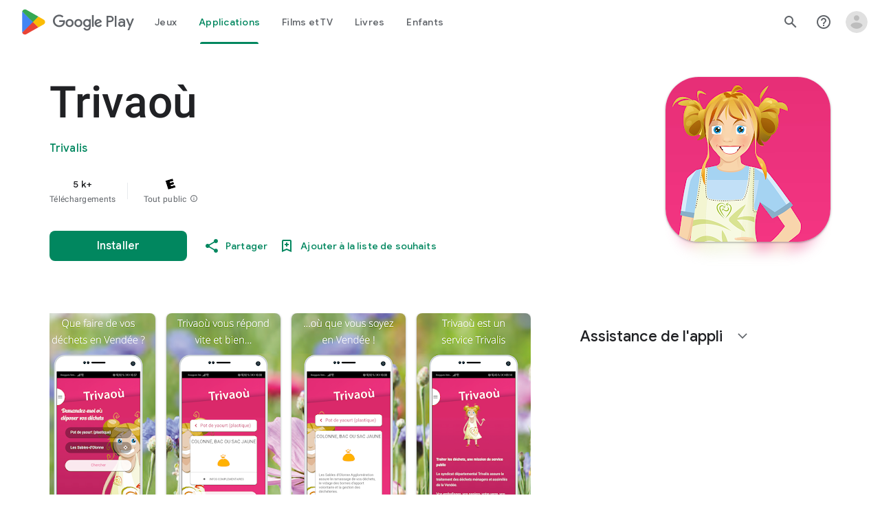

--- FILE ---
content_type: text/plain; charset=utf-8
request_url: https://play.google.com/play/log?format=json&authuser&proto_v2=true
body_size: -437
content:
["900000","1769900924486"]

--- FILE ---
content_type: text/javascript; charset=UTF-8
request_url: https://www.gstatic.com/_/boq-play/_/js/k=boq-play.PlayStoreUi.fr.m9lv-VmfHEk.2021.O/am=G5Z7gD3vDwAASTDg98R_2BY/d=1/excm=_b,_tp,appdetailsview/ed=1/dg=0/wt=2/ujg=1/rs=AB1caFVVCQacVn4sRzX86j29mdSZq3lhCQ/dti=1/m=_b,_tp
body_size: 80409
content:
"use strict";this.default_PlayStoreUi=this.default_PlayStoreUi||{};(function(_){var window=this;
try{
/*

 Copyright The Closure Library Authors.
 SPDX-License-Identifier: Apache-2.0
*/
/*

 Copyright Google LLC
 SPDX-License-Identifier: Apache-2.0
*/
/*
 SPDX-License-Identifier: Apache-2.0
*/
/*

 Copyright 2024 Google, Inc
 SPDX-License-Identifier: MIT
*/
/*

 Copyright Google LLC All Rights Reserved.

 Use of this source code is governed by an MIT-style license that can be
 found in the LICENSE file at https://angular.dev/license
*/
var baa,faa,Aa,jaa,laa,La,Ua,vaa,Va,Za,zaa,Haa,Jaa,Laa,Naa,xb,Ab,Paa,Qaa,Raa,Saa,Fb,Ib,Uaa,Waa,Xaa,bba,dba,Pb,eba,fba,Qb,Rb,hba,iba,mba,nba,rba,tba,uba,nc,vba,qc,wba,Hc,zba,Cba,Ec,Aba,Bba,Dba,Eba,Qc,Kba,Wc,Lba,Mba,Oba,Zc,Nba,Rba,Sba,Qba,Zba,ed,fd,cca,ica,jca,lca,nca,ld,ud,rca,oca,pca,vd,zd,Cd,tca,uca,vca,td,yca,Jd,Bca,Dca,Cca,Od,Qd,Jca,Lca,Mca,Uca,Wca,Xca,$ca,hda,se,jda,ue,kda,Je,tda,uda,vda,xda,Bda,Mda,Nda,Oda,Pda,Tda,Wda,Xda,Yda,Zda,aea,eea,If,jea,Of,kea,lea,nea,oea,rea,tea,wea,yea,zea,Aea,Cea,
lg,Nea,Jea,Oea,Tea,Qea,Xea,$ea,afa,Fg,dfa,efa,gfa,mfa,ofa,rfa,Wg,sfa,ufa,vfa,wfa,zfa,Bfa,Ffa,Dfa,Jfa,Kfa,Lfa,Nfa,Ofa,Pfa,Sfa,Wfa,Tfa,Ufa,Vfa,Xfa,Zfa,aga,bga,jga,lga,mga,oga,pga,qga,uga,vga,xga,Cga,Dga,Lh,Ega,Fga,Gga,aaa,Nga,Oga,Sh;_.p=function(a){return function(){return aaa[a].apply(this,arguments)}};_.aa=function(a,b){return aaa[a]=b};_.da=function(a){_.ca.setTimeout(()=>{throw a;},0)};_.ea=function(a){a&&typeof a.dispose=="function"&&a.dispose()};
baa=function(a){for(let b=0,c=arguments.length;b<c;++b){const d=arguments[b];_.ia(d)?baa.apply(null,d):_.ea(d)}};_.ja=function(a,b){if(Error.captureStackTrace)Error.captureStackTrace(this,_.ja);else{const c=Error().stack;c&&(this.stack=c)}a&&(this.message=String(a));b!==void 0&&(this.cause=b);this.H=!0};_.ka=function(a){return a[a.length-1]};_.la=function(a,b,c){var d=a.length;const e=typeof a==="string"?a.split(""):a;for(--d;d>=0;--d)d in e&&b.call(c,e[d],d,a)};
_.na=function(a,b,c){b=_.ma(a,b,c);return b<0?null:typeof a==="string"?a.charAt(b):a[b]};_.ma=function(a,b,c){const d=a.length,e=typeof a==="string"?a.split(""):a;for(let f=0;f<d;f++)if(f in e&&b.call(c,e[f],f,a))return f;return-1};_.qa=function(a,b){return _.pa(a,b)>=0};_.ra=function(a,b){_.qa(a,b)||a.push(b)};_.ta=function(a,b){b=_.pa(a,b);let c;(c=b>=0)&&_.sa(a,b);return c};_.sa=function(a,b){return Array.prototype.splice.call(a,b,1).length==1};
_.ua=function(a){return Array.prototype.concat.apply([],arguments)};_.va=function(a){const b=a.length;if(b>0){const c=Array(b);for(let d=0;d<b;d++)c[d]=a[d];return c}return[]};_.wa=function(a,b){for(let c=1;c<arguments.length;c++){const d=arguments[c];if(_.ia(d)){const e=a.length||0,f=d.length||0;a.length=e+f;for(let g=0;g<f;g++)a[e+g]=d[g]}else a.push(d)}};_.caa=function(a,b,c){return arguments.length<=2?Array.prototype.slice.call(a,b):Array.prototype.slice.call(a,b,c)};
_.xa=function(a,b){b=b||a;let c=0,d=0;const e=new Set;for(;d<a.length;){const f=a[d++],g=f;e.has(g)||(e.add(g),b[c++]=f)}b.length=c};_.eaa=function(a,b){a.sort(b||_.daa)};_.gaa=function(a,b){if(!_.ia(a)||!_.ia(b)||a.length!=b.length)return!1;const c=a.length,d=faa;for(let e=0;e<c;e++)if(!d(a[e],b[e]))return!1;return!0};_.daa=function(a,b){return a>b?1:a<b?-1:0};faa=function(a,b){return a===b};_.haa=function(a,b){const c={};_.ya(a,function(d,e){c[b.call(void 0,d,e,a)]=d});return c};
Aa=function(a,b){this.H=a;this.N=b};jaa=function(){let a=null;if(!iaa)return a;try{const b=c=>c;a=iaa.createPolicy("PlayStoreUi#html",{createHTML:b,createScript:b,createScriptURL:b})}catch(b){}return a};laa=function(){kaa===void 0&&(kaa=jaa());return kaa};_.Ca=function(a){const b=laa();a=b?b.createHTML(a):a;return new _.Ba(a)};_.Da=function(a){if(a instanceof _.Ba)return a.H;throw Error("d");};_.Fa=function(a){const b=laa();a=b?b.createScriptURL(a):a;return new _.Ea(a)};
_.Ga=function(a){if(a instanceof _.Ea)return a.c2;throw Error("d");};_.Ha=function(a){return new maa(a)};_.Ja=function(a){return a instanceof maa};_.Ka=function(a){if(_.Ja(a))return a.H;throw Error("d");};La=function(a){return new naa(b=>b.substr(0,a.length+1).toLowerCase()===a+":")};_.paa=function(a,b=oaa){if(_.Ja(a))return a;for(let c=0;c<b.length;++c){const d=b[c];if(d instanceof naa&&d.yg(a))return _.Ha(a)}};_.Ma=function(a){return _.paa(a,oaa)||_.qaa};_.saa=function(a){if(raa.test(a))return a};
_.Oa=function(a){return a instanceof maa?_.Ka(a):_.saa(a)};_.Pa=function(a){const b=laa();a=b?b.createScript(a):a;return new _.taa(a)};_.Qa=function(a){if(a instanceof _.taa)return a.H;throw Error("d");};_.Ra=function(a){return a instanceof _.Ba?a:_.Ca(String(a).replace(/&/g,"&amp;").replace(/</g,"&lt;").replace(/>/g,"&gt;").replace(/"/g,"&quot;").replace(/'/g,"&apos;"))};
_.Sa=function(a,...b){if(b.length===0)return _.Fa(a[0]);let c=a[0];for(let d=0;d<b.length;d++)c+=encodeURIComponent(b[d])+a[d+1];return _.Fa(c)};Ua=function(a,b){_.Ta.call(this);this.N=a;this.Aa=b;this.va=[];this.ma=[];this.ha=[]};vaa=function(a){a=a.uY.charCodeAt(a.ff++);return uaa[a]};Va=function(a){let b=0,c=0,d;do d=vaa(a),b|=(d&31)<<c,c+=5;while(d&32);return b<0?b+4294967296:b};_.Wa=function(){this.nb=this.Ea=null};Za=function(a){_.Xa?a(_.Xa):(Ya??(Ya=[])).push(a)};
_.ab=function(){!_.Xa&&_.$a&&_.waa(_.$a());return _.Xa};_.waa=function(a){_.Xa=a;Ya?.forEach(Za);Ya=void 0};_.t=function(a){_.Xa&&xaa(a)};_.u=function(){_.Xa&&yaa(_.Xa)};zaa=function(a,b){a.__closure__error__context__984382||(a.__closure__error__context__984382={});a.__closure__error__context__984382.severity=b};_.db=function(a,b){let c=a;b&&(c=(0,_.bb)(a,b));c=Aaa(c);c=cb(c);Baa||(Baa=Caa());Baa(c)};
Haa=function(){let a;for(;a=Daa.remove();){try{a.Hr.call(a.scope)}catch(b){_.da(b)}Eaa(Faa,a)}Gaa=!1};_.eb=function(a,b,c){for(const d in a)b.call(c,a[d],d,a)};_.fb=function(a,b){const c={};for(const d in a)b.call(void 0,a[d],d,a)&&(c[d]=a[d]);return c};_.gb=function(a,b,c){const d={};for(const e in a)d[e]=b.call(c,a[e],e,a);return d};_.ib=function(a){const b=[];let c=0;for(const d in a)b[c++]=a[d];return b};_.jb=function(a){const b=[];let c=0;for(const d in a)b[c++]=d;return b};
_.kb=function(a){for(const b in a)return!1;return!0};_.lb=function(a){const b={};for(const c in a)b[c]=a[c];return b};_.mb=function(a,b){let c,d;for(let e=1;e<arguments.length;e++){d=arguments[e];for(c in d)a[c]=d[c];for(let f=0;f<Iaa.length;f++)c=Iaa[f],Object.prototype.hasOwnProperty.call(d,c)&&(a[c]=d[c])}};Jaa=function(a){const b=arguments.length;if(b==1&&Array.isArray(arguments[0]))return Jaa.apply(null,arguments[0]);const c={};for(let d=0;d<b;d++)c[arguments[d]]=!0;return c};
Laa=function(a){return(Kaa||(Kaa=new TextEncoder)).encode(a)};_.Maa=function(a){const b=[];let c=0;for(let d=0;d<a.length;d++){let e=a.charCodeAt(d);e>255&&(b[c++]=e&255,e>>=8);b[c++]=e}return b};_.nb=function(a,b){return a.lastIndexOf(b,0)==0};_.ob=function(a,b){const c=a.length-b.length;return c>=0&&a.indexOf(b,c)==c};_.pb=function(a){return/^[\s\xa0]*$/.test(a)};_.rb=function(a,b){return a.indexOf(b)!=-1};
_.sb=function(a,b){let c=0;a=String(a).trim().split(".");b=String(b).trim().split(".");const d=Math.max(a.length,b.length);for(let g=0;c==0&&g<d;g++){var e=a[g]||"",f=b[g]||"";do{e=/(\d*)(\D*)(.*)/.exec(e)||["","","",""];f=/(\d*)(\D*)(.*)/.exec(f)||["","","",""];if(e[0].length==0&&f[0].length==0)break;c=Naa(e[1].length==0?0:parseInt(e[1],10),f[1].length==0?0:parseInt(f[1],10))||Naa(e[2].length==0,f[2].length==0)||Naa(e[2],f[2]);e=e[3];f=f[3]}while(c==0)}return c};
Naa=function(a,b){return a<b?-1:a>b?1:0};_.tb=function(){var a=_.ca.navigator;return a&&(a=a.userAgent)?a:""};xb=function(a){if(!ub||!vb)return!1;for(let b=0;b<vb.brands.length;b++){const {brand:c}=vb.brands[b];if(c&&_.rb(c,a))return!0}return!1};_.yb=function(a){return _.rb(_.tb(),a)};_.zb=function(){return ub?!!vb&&vb.brands.length>0:!1};Ab=function(){return _.zb()?!1:_.yb("Opera")};_.Oaa=function(){return _.zb()?!1:_.yb("Trident")||_.yb("MSIE")};
Paa=function(){return _.zb()?xb("Microsoft Edge"):_.yb("Edg/")};_.Bb=function(){return _.yb("Firefox")||_.yb("FxiOS")};_.Db=function(){return _.yb("Safari")&&!(_.Cb()||(_.zb()?0:_.yb("Coast"))||Ab()||(_.zb()?0:_.yb("Edge"))||Paa()||(_.zb()?xb("Opera"):_.yb("OPR"))||_.Bb()||_.yb("Silk")||_.yb("Android"))};_.Cb=function(){return _.zb()?xb("Chromium"):(_.yb("Chrome")||_.yb("CriOS"))&&!(_.zb()?0:_.yb("Edge"))||_.yb("Silk")};Qaa=function(){return _.yb("Android")&&!(_.Cb()||_.Bb()||Ab()||_.yb("Silk"))};
Raa=function(a){const b={};a.forEach(c=>{b[c[0]]=c[1]});return c=>b[c.find(d=>d in b)]||""};
Saa=function(a){var b=_.tb();if(a==="Internet Explorer"){if(_.Oaa())if((a=/rv: *([\d\.]*)/.exec(b))&&a[1])b=a[1];else{a="";var c=/MSIE +([\d\.]+)/.exec(b);if(c&&c[1])if(b=/Trident\/(\d.\d)/.exec(b),c[1]=="7.0")if(b&&b[1])switch(b[1]){case "4.0":a="8.0";break;case "5.0":a="9.0";break;case "6.0":a="10.0";break;case "7.0":a="11.0"}else a="7.0";else a=c[1];b=a}else b="";return b}const d=RegExp("([A-Z][\\w ]+)/([^\\s]+)\\s*(?:\\((.*?)\\))?","g");c=[];let e;for(;e=d.exec(b);)c.push([e[1],e[2],e[3]||void 0]);
b=Raa(c);switch(a){case "Opera":if(Ab())return b(["Version","Opera"]);if(_.zb()?xb("Opera"):_.yb("OPR"))return b(["OPR"]);break;case "Microsoft Edge":if(_.zb()?0:_.yb("Edge"))return b(["Edge"]);if(Paa())return b(["Edg"]);break;case "Chromium":if(_.Cb())return b(["Chrome","CriOS","HeadlessChrome"])}return a==="Firefox"&&_.Bb()||a==="Safari"&&_.Db()||a==="Android Browser"&&Qaa()||a==="Silk"&&_.yb("Silk")?(b=c[2])&&b[1]||"":""};
_.Eb=function(a){if(_.zb()&&a!=="Silk"){var b=vb.brands.find(({brand:c})=>c===a);if(!b||!b.version)return NaN;b=b.version.split(".")}else{b=Saa(a);if(b==="")return NaN;b=b.split(".")}return b.length===0?NaN:Number(b[0])};Fb=function(){return ub?!!vb&&!!vb.platform:!1};_.Hb=function(){return Fb()?vb.platform==="Android":_.yb("Android")};Ib=function(){return _.yb("iPhone")&&!_.yb("iPod")&&!_.yb("iPad")};_.Jb=function(){return Ib()||_.yb("iPad")||_.yb("iPod")};
_.Kb=function(){return Fb()?vb.platform==="macOS":_.yb("Macintosh")};_.Taa=function(){return Fb()?vb.platform==="Linux":_.yb("Linux")};_.Lb=function(){return Fb()?vb.platform==="Windows":_.yb("Windows")};Uaa=function(){return Fb()?vb.platform==="Chrome OS":_.yb("CrOS")};
_.Vaa=function(){var a=_.tb(),b="";_.Lb()?(b=/Windows (?:NT|Phone) ([0-9.]+)/,b=(a=b.exec(a))?a[1]:"0.0"):_.Jb()?(b=/(?:iPhone|iPod|iPad|CPU)\s+OS\s+(\S+)/,b=(a=b.exec(a))&&a[1].replace(/_/g,".")):_.Kb()?(b=/Mac OS X ([0-9_.]+)/,b=(a=b.exec(a))?a[1].replace(/_/g,"."):"10"):_.rb(_.tb().toLowerCase(),"kaios")?(b=/(?:KaiOS)\/(\S+)/i,b=(a=b.exec(a))&&a[1]):_.Hb()?(b=/Android\s+([^\);]+)(\)|;)/,b=(a=b.exec(a))&&a[1]):Uaa()&&(b=/(?:CrOS\s+(?:i686|x86_64)\s+([0-9.]+))/,b=(a=b.exec(a))&&a[1]);return b||""};
Waa=function(){return Ib()||_.yb("iPod")};Xaa=function(){return _.Db()&&!_.Jb()};_.Mb=function(a,b){b===void 0&&(b=0);_.Yaa();b=Zaa[b];const c=Array(Math.floor(a.length/3)),d=b[64]||"";let e=0,f=0;for(;e<a.length-2;e+=3){var g=a[e],h=a[e+1],k=a[e+2],m=b[g>>2];g=b[(g&3)<<4|h>>4];h=b[(h&15)<<2|k>>6];k=b[k&63];c[f++]=m+g+h+k}m=0;k=d;switch(a.length-e){case 2:m=a[e+1],k=b[(m&15)<<2]||d;case 1:a=a[e],c[f]=b[a>>2]+b[(a&3)<<4|m>>4]+k+d}return c.join("")};_.$aa=function(a,b){return b?_.Mb(_.Maa(a),b):_.ca.btoa(a)};
_.Yaa=function(){if(!_.Nb){_.Nb={};var a="ABCDEFGHIJKLMNOPQRSTUVWXYZabcdefghijklmnopqrstuvwxyz0123456789".split(""),b=["+/=","+/","-_=","-_.","-_"];for(let c=0;c<5;c++){const d=a.concat(b[c].split(""));Zaa[c]=d;for(let e=0;e<d.length;e++){const f=d[e];_.Nb[f]===void 0&&(_.Nb[f]=e)}}}};bba=function(a){return aba[a]||""};dba=function(a){a=cba.test(a)?a.replace(cba,bba):a;a=atob(a);const b=new Uint8Array(a.length);for(let c=0;c<a.length;c++)b[c]=a.charCodeAt(c);return b};
Pb=function(a){return a!=null&&a instanceof Uint8Array};eba=function(a,b){const c=a.length;if(c!==b.length)return!1;for(let d=0;d<c;d++)if(a[d]!==b[d])return!1;return!0};fba=function(){const a=Error();zaa(a,"incident");_.da(a)};Qb=function(a){a=Error(a);zaa(a,"warning");return a};Rb=function(a,b){if(a!=null){var c=gba??(gba={});var d=c[a]||0;d>=b||(c[a]=d+1,fba())}};_.Sb=function(a,b=!1){return b&&Symbol.for&&a?Symbol.for(a):a!=null?Symbol(a):Symbol()};_.Ub=function(a,b){a[_.Tb]|=b};
hba=function(a){if(4&a)return 512&a?512:1024&a?1024:0};iba=function(a){_.Ub(a,34);return a};_.jba=function(a){_.Ub(a,32);return a};_.Wb=function(a){return a[kba]===lba};_.Zb=function(a,b){return b===void 0?a.Eb!==_.Yb&&!!(2&(a.Le[_.Tb]|0)):!!(2&b)&&a.Eb!==_.Yb};_.$b=function(a,b){a.Eb=b?_.Yb:void 0};
_.dc=function(a,b,c){if(a==null){if(!c)throw Error();}else if(typeof a==="string")a=a?new _.ac(a,_.bc):_.cc();else if(a.constructor!==_.ac)if(Pb(a))a=a.length?new _.ac(new Uint8Array(a),_.bc):_.cc();else{if(!b)throw Error();a=void 0}return a};mba=function(a){return!Array.isArray(a)||a.length?!1:(a[_.Tb]|0)&1?!0:!1};_.ec=function(a,b){if(typeof b!=="number"||b<0||b>=a.length)throw Error();};nba=function(a,b){if(typeof b!=="number"||b<0||b>a.length)throw Error();};
_.oba=function(a,b,c){const d=b&128?0:-1,e=a.length;var f;if(f=!!e)f=a[e-1],f=f!=null&&typeof f==="object"&&f.constructor===Object;const g=e+(f?-1:0);for(b=b&128?1:0;b<g;b++)c(b-d,a[b]);if(f){a=a[e-1];for(const h in a)!isNaN(h)&&c(+h,a[h])}};_.hc=function(a){return a&128?_.fc:void 0};_.ic=function(a){a.cqa=!0;return a};_.jc=function(a){if(pba(a)){if(!/^\s*(?:-?[1-9]\d*|0)?\s*$/.test(a))throw Error(String(a));}else if(qba(a)&&!Number.isSafeInteger(a))throw Error(String(a));return BigInt(a)};
rba=function(a){const b=a>>>0;_.kc=b;_.lc=(a-b)/4294967296>>>0};_.mc=function(a){if(a<0){rba(-a);a=_.kc;var b=_.lc;b=~b;a?a=~a+1:b+=1;const [c,d]=[a,b];_.kc=c>>>0;_.lc=d>>>0}else rba(a)};_.oc=function(a,b){const c=b*4294967296+(a>>>0);return Number.isSafeInteger(c)?c:nc(a,b)};_.sba=function(a,b){return _.jc(BigInt.asUintN(64,(BigInt(b>>>0)<<BigInt(32))+BigInt(a>>>0)))};
tba=function(a,b){const c=b&2147483648;c&&(a=~a+1>>>0,b=~b>>>0,a==0&&(b=b+1>>>0));a=_.oc(a,b);return typeof a==="number"?c?-a:a:c?"-"+a:a};uba=function(a,b){return _.jc(BigInt.asIntN(64,(BigInt.asUintN(32,BigInt(b))<<BigInt(32))+BigInt.asUintN(32,BigInt(a))))};nc=function(a,b){b>>>=0;a>>>=0;var c;b<=2097151?c=""+(4294967296*b+a):c=""+(BigInt(b)<<BigInt(32)|BigInt(a));return c};vba=function(a,b){var c;b&2147483648?c=""+(BigInt(b|0)<<BigInt(32)|BigInt(a>>>0)):c=nc(a,b);return c};
qc=function(a){a.length<16?_.mc(Number(a)):(a=BigInt(a),_.kc=Number(a&BigInt(4294967295))>>>0,_.lc=Number(a>>BigInt(32)&BigInt(4294967295)))};_.sc=function(a,b=`unexpected value ${a}!`){throw Error(b);};_.tc=function(a){if(typeof a!=="number")throw Error("x`"+typeof a+"`"+a);return a};_.uc=function(a){if(a==null||typeof a==="number")return a;if(a==="NaN"||a==="Infinity"||a==="-Infinity")return Number(a)};_.wc=function(a){if(typeof a!=="boolean")throw Error("y`"+_.vc(a)+"`"+a);return a};
wba=function(a){if(a==null||typeof a==="boolean")return a;if(typeof a==="number")return!!a};_.yc=function(a){switch(typeof a){case "bigint":return!0;case "number":return xc(a);case "string":return xba.test(a);default:return!1}};_.zc=function(a){if(!xc(a))throw Qb("enum");return a|0};_.Ac=function(a){return a==null?a:xc(a)?a|0:void 0};_.Bc=function(a){if(typeof a!=="number")throw Qb("int32");if(!xc(a))throw Qb("int32");return a|0};
_.Cc=function(a){if(a==null)return a;if(typeof a==="string"&&a)a=+a;else if(typeof a!=="number")return;return xc(a)?a|0:void 0};_.yba=function(a){if(a==null)return a;if(typeof a==="string"&&a)a=+a;else if(typeof a!=="number")return;return xc(a)?a>>>0:void 0};
_.Ic=function(a,b){b??(b=_.Dc?1024:0);if(!_.yc(a))throw Qb("int64");const c=typeof a;switch(b){case 512:switch(c){case "string":return Ec(a);case "bigint":return String(Fc(64,a));default:return zba(a)}case 1024:switch(c){case "string":return Aba(a);case "bigint":return _.jc(Fc(64,a));default:return Bba(a)}case 0:switch(c){case "string":return Ec(a);case "bigint":return _.jc(Fc(64,a));default:return Hc(a)}default:return _.sc(b,"Unknown format requested type for int64")}};
_.Jc=function(a){return a==null?a:_.Ic(a,void 0)};Hc=function(a){a=Kc(a);Lc(a)||(_.mc(a),a=tba(_.kc,_.lc));return a};_.Mc=function(a){a=Kc(a);a>=0&&Lc(a)||(_.mc(a),a=_.oc(_.kc,_.lc));return a};zba=function(a){a=Kc(a);Lc(a)?a=String(a):(_.mc(a),a=vba(_.kc,_.lc));return a};Cba=function(a){a=Kc(a);a>=0&&Lc(a)?a=String(a):(_.mc(a),a=nc(_.kc,_.lc));return a};
Ec=function(a){var b=Kc(Number(a));if(Lc(b))return String(b);b=a.indexOf(".");b!==-1&&(a=a.substring(0,b));b=a.length;(a[0]==="-"?b<20||b===20&&a<="-9223372036854775808":b<19||b===19&&a<="9223372036854775807")||(qc(a),a=vba(_.kc,_.lc));return a};Aba=function(a){var b=Kc(Number(a));if(Lc(b))return _.jc(b);b=a.indexOf(".");b!==-1&&(a=a.substring(0,b));return _.jc(Fc(64,BigInt(a)))};Bba=function(a){return Lc(a)?_.jc(Hc(a)):_.jc(zba(a))};Dba=function(a){return Lc(a)?_.jc(_.Mc(a)):_.jc(Cba(a))};
_.Nc=function(a){var b=Kc(Number(a));if(Lc(b)&&b>=0)return String(b);b=a.indexOf(".");b!==-1&&(a=a.substring(0,b));a[0]==="-"?b=!1:(b=a.length,b=b<20?!0:b===20&&a<="18446744073709551615");b||(qc(a),a=nc(_.kc,_.lc));return a};Eba=function(a){var b=Kc(Number(a));if(Lc(b)&&b>=0)return _.jc(b);b=a.indexOf(".");b!==-1&&(a=a.substring(0,b));return _.jc((0,_.Oc)(64,BigInt(a)))};
_.Fba=function(a){if(a==null)return a;if(typeof a==="bigint")return(0,_.Pc)(a)?a=Number(a):(a=Fc(64,a),a=(0,_.Pc)(a)?Number(a):String(a)),a;if(_.yc(a))return typeof a==="number"?Hc(a):Ec(a)};_.Gba=function(a,b=!1){const c=typeof a;if(a==null)return a;if(c==="bigint")return String(Fc(64,a));if(_.yc(a))return c==="string"?Ec(a):b?zba(a):Hc(a)};Qc=function(a){const b=typeof a;if(a==null)return a;if(b==="bigint")return _.jc(Fc(64,a));if(_.yc(a))return b==="string"?Aba(a):Bba(a)};
_.Hba=function(a,b){b??(b=_.Dc?1024:0);if(!_.yc(a))throw Qb("uint64");const c=typeof a;switch(b){case 512:switch(c){case "string":return _.Nc(a);case "bigint":return String((0,_.Oc)(64,a));default:return Cba(a)}case 1024:switch(c){case "string":return Eba(a);case "bigint":return _.jc((0,_.Oc)(64,a));default:return Dba(a)}case 0:switch(c){case "string":return _.Nc(a);case "bigint":return _.jc((0,_.Oc)(64,a));default:return _.Mc(a)}default:return _.sc(b,"Unknown format requested type for int64")}};
_.Rc=function(a){return a==null?a:_.Hba(a,void 0)};_.Iba=function(a){const b=typeof a;if(a==null)return a;if(b==="bigint")return _.jc((0,_.Oc)(64,a));if(_.yc(a))return b==="string"?Eba(a):Dba(a)};_.Jba=function(a){if(a==null)return a;const b=typeof a;if(b==="bigint")return String(Fc(64,a));if(_.yc(a)){if(b==="string")return Ec(a);if(b==="number")return Hc(a)}};
Kba=function(a){if(a==null)return a;const b=typeof a;if(b==="bigint")return String((0,_.Oc)(64,a));if(_.yc(a)){if(b==="string")return _.Nc(a);if(b==="number")return _.Mc(a)}};_.Sc=function(a){if(typeof a!=="string")throw Error();return a};_.Tc=function(a){if(a!=null&&typeof a!=="string")throw Error();return a};_.Uc=function(a){return a==null||typeof a==="string"?a:void 0};
_.Xc=function(a,b,c,d){if(a!=null&&_.Wb(a))return a;if(!Array.isArray(a))return c?d&2?b[Vc]||(b[Vc]=Wc(b)):new b:void 0;c=a[_.Tb]|0;d=c|d&32|d&2;d!==c&&(a[_.Tb]=d);return new b(a)};Wc=function(a){a=new a;iba(a.Le);return a};_.Yc=function(a){return a};Lba=function(a,b){if(typeof b==="string")try{b=dba(b)}catch(c){return!1}return Pb(b)&&eba(a,b)};Mba=function(a){switch(a){case "bigint":case "string":case "number":return!0;default:return!1}};
Oba=function(a,b){if(_.Wb(a))a=a.Le;else if(!Array.isArray(a))return!1;if(_.Wb(b))b=b.Le;else if(!Array.isArray(b))return!1;return Nba(a,b,void 0,2)};Zc=function(a,b){return Nba(a,b,void 0,0)};
Nba=function(a,b,c,d){if(a===b||a==null&&b==null)return!0;if(a instanceof Map)return a.w$(b,c);if(b instanceof Map)return b.w$(a,c);if(a==null||b==null)return!1;if(a instanceof _.ac)return Pba(a,b);if(b instanceof _.ac)return Pba(b,a);if(Pb(a))return Lba(a,b);if(Pb(b))return Lba(b,a);var e=typeof a,f=typeof b;if(e!=="object"||f!=="object")return Number.isNaN(a)||Number.isNaN(b)?String(a)===String(b):Mba(e)&&Mba(f)?""+a===""+b:e==="boolean"&&f==="number"||e==="number"&&f==="boolean"?!a===!b:!1;if(_.Wb(a)||
_.Wb(b))return Oba(a,b);if(a.constructor!=b.constructor)return!1;if(a.constructor===Array){f=a[_.Tb]|0;var g=b[_.Tb]|0,h=a.length,k=b.length,m=Math.max(h,k);e=(f|g|64)&128?0:-1;if(d===1||(f|g)&1)d=1;else if((f|g)&8192)return Qba(a,b);f=h&&a[h-1];g=k&&b[k-1];f!=null&&typeof f==="object"&&f.constructor===Object||(f=null);g!=null&&typeof g==="object"&&g.constructor===Object||(g=null);h=h-e-+!!f;k=k-e-+!!g;for(var n=0;n<m;n++)if(!Rba(n-e,a,f,h,b,g,k,e,c,d))return!1;if(f)for(var q in f){d=a;m=f;n=h;var r=
b,w=g,y=k,z=e,E=c;const B=+q;if(!(!Number.isFinite(B)||B<n||B<y||Rba(B,d,m,n,r,w,y,z,E,2)))return!1}if(g)for(let B in g)if((q=f&&B in f)||(q=a,d=f,m=h,n=b,r=g,w=k,y=e,z=c,E=+B,q=!Number.isFinite(E)||E<m||E<w?!0:Rba(E,q,d,m,n,r,w,y,z,2)),!q)return!1;return!0}if(a.constructor===Object)return Zc([a],[b]);throw Error();};Rba=function(a,b,c,d,e,f,g,h,k,m){b=(a<d?b[a+h]:void 0)??c?.[a];e=(a<g?e[a+h]:void 0)??f?.[a];m=m===1;if(e==null&&mba(b)||b==null&&mba(e))return!0;a=m?k:k?.H(a);return Nba(b,e,a,0)};
Sba=function(a,b){if(!Array.isArray(a)||!Array.isArray(b))return 0;a=""+a[0];b=""+b[0];return a===b?0:a<b?-1:1};
Qba=function(a,b){if(!Array.isArray(a)||!Array.isArray(b))return!1;a=[...a];b=[...b];Array.prototype.sort.call(a,Sba);Array.prototype.sort.call(b,Sba);const c=a.length,d=b.length;if(c===0&&d===0)return!0;let e=0,f=0;for(;e<c&&f<d;){let g,h=a[e];if(!Array.isArray(h))return!1;let k=h[0];for(;e<c-1&&Zc((g=a[e+1])[0],k);)e++,h=g;let m,n=b[f];if(!Array.isArray(n))return!1;let q=n[0];for(;f<d-1&&Zc((m=b[f+1])[0],q);)f++,n=m;if(!Zc(k,q)||!Zc(h[1],n[1]))return!1;e++;f++}return e>=c&&f>=d};
_.cd=function(a){const b=_.ad(_.bd);return b?a[b]:void 0};_.Vba=function(a,b,c){if(_.ad(Tba)&&_.ad(_.bd)&&c===Tba&&(a=a.Le,c=a[_.bd])&&(c=c.lV))try{c(a,b,Uba)}catch(d){_.da(d)}};_.Xba=function(a,b){const c=_.ad(_.bd);c&&a[c]?.[b]!=null&&Rb(Wba,3)};Zba=function(a,b){b<100||Rb(Yba,1)};
ed=function(a,b,c,d){const e=d!==void 0;d=!!d;var f=_.ad(_.bd),g;!e&&f&&(g=a[f])&&_.dd(g,Zba);f=[];var h=a.length;let k;g=4294967295;let m=!1;const n=!!(b&64),q=n?b&128?0:-1:void 0;b&1||(k=h&&a[h-1],k!=null&&typeof k==="object"&&k.constructor===Object?(h--,g=h):k=void 0,!n||b&128||e||(m=!0,g=($ba??_.Yc)(g-q,q,a,k,void 0)+q));b=void 0;for(var r=0;r<h;r++){let w=a[r];if(w!=null&&(w=c(w,d))!=null)if(n&&r>=g){const y=r-q;(b??(b={}))[y]=w}else f[r]=w}if(k)for(let w in k){h=k[w];if(h==null||(h=c(h,d))==
null)continue;r=+w;let y;n&&!Number.isNaN(r)&&(y=r+q)<g?f[y]=h:(b??(b={}))[w]=h}b&&(m?f.push(b):f[g]=b);e&&_.ad(_.bd)&&(a=_.cd(a))&&a instanceof _.aca&&(f[_.bd]=bca(a));return f};fd=function(a){switch(typeof a){case "number":return Number.isFinite(a)?a:""+a;case "bigint":return(0,_.Pc)(a)?Number(a):""+a;case "boolean":return a?1:0;case "object":if(Array.isArray(a)){const b=a[_.Tb]|0;return a.length===0&&b&1?void 0:ed(a,b,fd)}if(a!=null&&_.Wb(a))return cca(a);if(a instanceof _.ac)return a.N();return}return a};
_.gd=function(a,b){if(b){$ba=b==null||b===_.Yc||b[dca]!==eca?_.Yc:b;try{return cca(a)}finally{$ba=void 0}}return cca(a)};cca=function(a){a=a.Le;return ed(a,a[_.Tb]|0,fd)};_.fca=function(a){if(!Array.isArray(a))throw Error();if(Object.isFrozen(a)||Object.isSealed(a)||!Object.isExtensible(a))throw Error();return a};ica=function(a){switch(typeof a){case "boolean":return gca||(gca=[0,void 0,!0]);case "number":return a>0?void 0:a===0?hca||(hca=[0,void 0]):[-a,void 0];case "string":return[0,a];case "object":return a}};
_.hd=function(a,b){return jca(a,b[0],b[1])};
jca=function(a,b,c,d=0){if(a==null){var e=32;c?(a=[c],e|=128):a=[];b&&(e=e&-16760833|(b&1023)<<14)}else{if(!Array.isArray(a))throw Error("z");e=a[_.Tb]|0;if(kca&&1&e)throw Error("A");2048&e&&!(2&e)&&lca();if(e&256)throw Error("B");if(e&64)return(e|d)!==e&&(a[_.Tb]=e|d),a;if(c&&(e|=128,c!==a[0]))throw Error("C");a:{c=a;e|=64;var f=c.length;if(f){var g=f-1;const k=c[g];if(k!=null&&typeof k==="object"&&k.constructor===Object){b=e&128?0:-1;g-=b;if(g>=1024)throw Error("E");for(var h in k)if(f=+h,f<g)c[f+
b]=k[h],delete k[h];else break;e=e&-16760833|(g&1023)<<14;break a}}if(b){h=Math.max(b,f-(e&128?0:-1));if(h>1024)throw Error("F");e=e&-16760833|(h&1023)<<14}}}a[_.Tb]=e|64|d;return a};lca=function(){if(kca)throw Error("D");Rb(mca,5)};
nca=function(a,b){if(typeof a!=="object")return a;if(Array.isArray(a)){var c=a[_.Tb]|0;a.length===0&&c&1?a=void 0:c&2||(!b||4096&c||16&c?a=_.id(a,c,!1,b&&!(c&16)):(_.Ub(a,34),c&4&&Object.freeze(a)));return a}if(a!=null&&_.Wb(a))return b=a.Le,c=b[_.Tb]|0,_.Zb(a,c)?a:_.kd(a,b,c)?ld(a,b):_.id(b,c);if(a instanceof _.ac)return a};ld=function(a,b,c){a=new a.constructor(b);c&&_.$b(a,!0);a.lM=_.Yb;return a};_.id=function(a,b,c,d){d??(d=!!(34&b));a=ed(a,b,nca,d);d=32;c&&(d|=2);b=b&16769217|d;a[_.Tb]=b;return a};
_.md=function(a){const b=a.Le,c=b[_.Tb]|0;return _.Zb(a,c)?_.kd(a,b,c)?ld(a,b,!0):new a.constructor(_.id(b,c,!1)):a};_.od=function(a){if(a.Eb!==_.Yb)return!1;var b=a.Le;b=_.id(b,b[_.Tb]|0);_.Ub(b,2048);a.Le=b;_.$b(a,!1);a.lM=void 0;return!0};_.pd=function(a){if(!_.od(a)&&_.Zb(a,a.Le[_.Tb]|0))throw Error();};_.qd=function(a,b){b===void 0&&(b=a[_.Tb]|0);b&32&&!(b&4096)&&(a[_.Tb]=b|4096)};_.kd=function(a,b,c){return c&2?!0:c&32&&!(c&4096)?(b[_.Tb]=c|2,_.$b(a,!0),!0):!1};
_.rd=function(a,b,c,d,e){const f=c+(e?0:-1);var g=a.length-1;if(g>=1+(e?0:-1)&&f>=g){const h=a[g];if(h!=null&&typeof h==="object"&&h.constructor===Object)return h[c]=d,b}if(f<=g)return a[f]=d,b;d!==void 0&&(g=(b??(b=a[_.Tb]|0))>>14&1023||536870912,c>=g?d!=null&&(a[g+(e?0:-1)]={[c]:d}):a[f]=d);return b};
ud=function(a,b,c,d,e,f,g){let h=a.Le,k=h[_.Tb]|0;d=_.Zb(a,k)?1:d;e=!!e||d===3;d===2&&_.od(a)&&(h=a.Le,k=h[_.Tb]|0);let m=oca(h,b,g),n=m===sd?7:m[_.Tb]|0,q=pca(n,k);var r=q;4&r?f==null?a=!1:(!e&&f===0&&(512&r||1024&r)&&(a.constructor[qca]=(a.constructor[qca]|0)+1)<5&&fba(),a=f===0?!1:!(f&r)):a=!0;if(a){4&q&&(m=[...m],n=0,q=td(q,k),k=_.rd(h,k,b,m,g));let w=r=0;for(;r<m.length;r++){const y=c(m[r]);y!=null&&(m[w++]=y)}w<r&&(m.length=w);c=(q|4)&-513;q=c&=-1025;f&&(q|=f);q&=-4097}q!==n&&(m[_.Tb]=q,2&q&&
Object.freeze(m));return m=rca(m,q,h,k,b,g,d,a,e)};rca=function(a,b,c,d,e,f,g,h,k){let m=b;g===1||(g!==4?0:2&b||!(16&b)&&32&d)?vd(b)||(b|=!a.length||h&&!(4096&b)||32&d&&!(4096&b||16&b)?2:256,b!==m&&(a[_.Tb]=b),Object.freeze(a)):(g===2&&vd(b)&&(a=[...a],m=0,b=td(b,d),d=_.rd(c,d,e,a,f)),vd(b)||(k||(b|=16),b!==m&&(a[_.Tb]=b)));2&b||!(4096&b||16&b)||_.qd(c,d);return a};oca=function(a,b,c){a=_.wd(a,b,c);return Array.isArray(a)?a:sd};pca=function(a,b){2&b&&(a|=2);return a|1};
vd=function(a){return!!(2&a)&&!!(4&a)||!!(256&a)};_.xd=function(a){return _.dc(a,!0,!0)};_.yd=function(a,b,c,d){_.pd(a);const e=a.Le;let f=e[_.Tb]|0;if(c==null)return _.rd(e,f,b),a;let g=c===sd?7:c[_.Tb]|0,h=g;var k=vd(g);let m=k||Object.isFrozen(c);k||(g=0);m||(c=[...c],h=0,g=td(g,f),m=!1);g|=5;k=hba(g)??(_.Dc?1024:0);g|=k;for(let n=0;n<c.length;n++){const q=c[n],r=d(q,k);Object.is(q,r)||(m&&(c=[...c],h=0,g=td(g,f),m=!1),c[n]=r)}g!==h&&(m&&(c=[...c],g=td(g,f)),c[_.Tb]=g);_.rd(e,f,b,c);return a};
zd=function(a,b,c,d){_.pd(a);const e=a.Le;_.rd(e,e[_.Tb]|0,b,(d==="0"?Number(c)===0:c===d)?void 0:c);return a};_.Bd=function(a,b,c,d,e){return _.Ad(a,b,c,d,e,void 0,void 0,!0)};Cd=function(a,b,c){if(b&2)throw Error();const d=_.hc(b);let e=oca(a,c,d),f=e===sd?7:e[_.Tb]|0,g=pca(f,b);if(2&g||vd(g)||16&g)g===f||vd(g)||(e[_.Tb]=g),e=[...e],f=0,g=td(g,b),_.rd(a,b,c,e,d);g&=-13;g!==f&&(e[_.Tb]=g);return e};tca=function(a){return a[sca]??(a[sca]=new Map)};
_.Dd=function(a,b,c,d,e){const f=tca(a),g=uca(f,a,b,c,e);g!==d&&(g&&(b=_.rd(a,b,g,void 0,e)),f.set(c,d));return b};uca=function(a,b,c,d,e){let f=a.get(d);if(f!=null)return f;f=0;for(let g=0;g<d.length;g++){const h=d[g];_.wd(b,h,e)!=null&&(f!==0&&(c=_.rd(b,c,f,void 0,e)),f=h)}a.set(d,f);return f};_.Ed=function(a,b,c,d,e){let f=!1;d=_.wd(a,d,e,g=>{const h=_.Xc(g,c,!1,b);f=h!==g&&h!=null;return h});if(d!=null)return f&&!_.Zb(d)&&_.qd(a,b),d};
_.Fd=function(a,b,c,d,e,f,g,h,k){var m=_.Zb(a,c);f=m?1:f;h=!!h||f===3;m=k&&!m;(f===2||m)&&_.od(a)&&(b=a.Le,c=b[_.Tb]|0);a=oca(b,e,g);var n=a===sd?7:a[_.Tb]|0,q=pca(n,c);if(k=!(4&q)){var r=a,w=c;const y=!!(2&q);y&&(w|=2);let z=!y,E=!0,B=0,F=0;for(;B<r.length;B++){const K=_.Xc(r[B],d,!1,w);if(K instanceof d){if(!y){const Q=_.Zb(K);z&&(z=!Q);E&&(E=Q)}r[F++]=K}}F<B&&(r.length=F);q|=4;q=E?q&-4097:q|4096;q=z?q|8:q&-9}q!==n&&(a[_.Tb]=q,2&q&&Object.freeze(a));if(m&&!(8&q||!a.length&&(f===1||(f!==4?0:2&q||
!(16&q)&&32&c)))){vd(q)&&(a=[...a],q=td(q,c),c=_.rd(b,c,e,a,g));d=a;m=q;for(n=0;n<d.length;n++)r=d[n],q=_.md(r),r!==q&&(d[n]=q);m|=8;q=m=d.length?m|4096:m&-4097;a[_.Tb]=q}return a=rca(a,q,b,c,e,g,f,k,h)};vca=function(a){a==null&&(a=void 0);return a};td=function(a,b){return a=(2&b?a|2:a&-3)&-273};
_.Ad=function(a,b,c,d,e,f,g,h){_.pd(a);b=ud(a,b,e,2,!0,void 0,f);e=hba(b===sd?7:b[_.Tb]|0)??(_.Dc?1024:0);if(h)if(Array.isArray(d))for(g=d.length,h=0;h<g;h++)b.push(c(d[h],e));else for(const k of d)b.push(c(k,e));else g&&nba(b),b.push(c(d,e));return a};
_.Gd=function(a,b,c,d,e,f,g){_.pd(a);const h=a.Le;a=_.Fd(a,h,h[_.Tb]|0,c,b,2,void 0,!0);if(f&&g)e??(e=a.length-1),_.ec(a,e),a.splice(e,f),a.length||(a[_.Tb]&=-4097);else return f?nba(a,e):d=d!=null?d:new c,e!=void 0?a.splice(e,f,d):a.push(d),e=c=a===sd?7:a[_.Tb]|0,(f=_.Zb(d))?(c&=-9,a.length===1&&(c&=-4097)):c|=4096,c!==e&&(a[_.Tb]=c),f||_.qd(h),d};
_.wca=function(a,b){if(typeof a==="string")return new Hd(dba(a),b);if(Array.isArray(a))return new Hd(new Uint8Array(a),b);if(a.constructor===Uint8Array)return new Hd(a,!1);if(a.constructor===ArrayBuffer)return a=new Uint8Array(a),new Hd(a,!1);if(a.constructor===_.ac)return b=_.Id(a)||new Uint8Array(0),new Hd(b,!0,a);if(a instanceof Uint8Array)return a=a.constructor===Uint8Array?a:new Uint8Array(a.buffer,a.byteOffset,a.byteLength),new Hd(a,!1);throw Error();};yca=function(a){switch(typeof a){case "string":xca(a)}};
Jd=function(){const a=class{constructor(){throw Error();}};Object.setPrototypeOf(a,a.prototype);return a};_.zca=function(a,b){b==null?(a=a.constructor,a=a[Vc]||(a[Vc]=Wc(a))):a=new a.constructor(iba(_.fca(b)));return a};Bca=function(a,b){return new Kd(a,b,Aca)};Dca=function(a,b,c,d,e){b=Cca(b,d);b!=null&&(c=_.Ld(a,c),e(b,a),_.Md(a,c))};
_.Nd=function(a,b,c,d){var e=d[a];if(e)return e;e={};e.w6=d;e.aH=ica(d[0]);var f=d[1];let g=1;f&&f.constructor===Object&&(e.iR=f,f=d[++g],typeof f==="function"&&(e.r0=!0,_.Eca??(_.Eca=f),Fca??(Fca=d[g+1]),f=d[g+=2]));const h={};for(;f&&Array.isArray(f)&&f.length&&typeof f[0]==="number"&&f[0]>0;){for(var k=0;k<f.length;k++)h[f[k]]=f;f=d[++g]}for(k=1;f!==void 0;){typeof f==="number"&&(k+=f,f=d[++g]);let q;var m=void 0;f instanceof Kd?q=f:(q=Gca,g--);if(q?.ha){f=d[++g];m=d;var n=g;typeof f==="function"&&
(f=f(),m[n]=f);m=f}f=d[++g];n=k+1;typeof f==="number"&&f<0&&(n-=f,f=d[++g]);for(;k<n;k++){const r=h[k];m?c(e,k,q,m,r):b(e,k,q,r)}}return d[a]=e};_.Ica=function(a){return Array.isArray(a)?a[0]instanceof Kd?a:[Hca,a]:[a,void 0]};Cca=function(a,b){if(a instanceof _.v)return a.Le;if(Array.isArray(a))return _.hd(a,b)};Od=function(a,b,c){a[b]=c.N};Qd=function(a,b,c,d){let e,f;const g=c.N;a[b]=(h,k,m)=>g(h,k,m,f||(f=_.Nd(Pd,Od,Qd,d).aH),e||(e=Jca(d)))};
Jca=function(a){let b=a[Kca];if(!b){const c=_.Nd(Pd,Od,Qd,a);b=(d,e)=>Lca(d,e,c);a[Kca]=b}return b};Lca=function(a,b,c){_.oba(a,a[_.Tb]|0,(d,e)=>{if(e!=null){var f=Mca(c,d);f?f(b,e,d):d<500||Rb(Nca,3)}});(a=_.cd(a))&&_.dd(a,(d,e,f)=>{Rd(b,b.H.end());for(d=0;d<f.length;d++)Rd(b,_.Id(f[d])||new Uint8Array(0))})};
Mca=function(a,b){var c=a[b];if(c)return c;if(c=a.iR)if(c=c[b]){c=_.Ica(c);var d=c[0].N;if(c=c[1]){const e=Jca(c),f=_.Nd(Pd,Od,Qd,c).aH;c=a.r0?Fca(f,e):(g,h,k)=>d(g,h,k,f,e)}else c=d;return a[b]=c}};_.Sd=function(a,b,c){if(Array.isArray(b)){var d=b[_.Tb]|0;if(d&4)return b;for(var e=0,f=0;e<b.length;e++){const g=a(b[e]);g!=null&&(b[f++]=g)}f<e&&(b.length=f);a=d|1;c&&(a=(a|4)&-1537);a!==d&&(b[_.Tb]=a);c&&a&2&&Object.freeze(b);return b}};_.Ud=function(a,b,c){return new Kd(a,b,c)};
_.Vd=function(a,b,c){return new Kd(a,b,c)};_.Wd=function(a,b,c){_.rd(a,a[_.Tb]|0,b,c,_.hc(a[_.Tb]|0))};_.Oca=function(a,b,c){b=_.uc(b);b!=null&&(_.Xd(a,c,5),a=a.H,c=_.Yd||(_.Yd=new DataView(new ArrayBuffer(8))),c.setFloat32(0,+b,!0),_.lc=0,_.kc=c.getUint32(0,!0),_.Zd(a,_.kc))};_.ae=function(a,b,c){b=_.Jba(b);if(b!=null){switch(typeof b){case "string":_.Pca(b)}Qca(a,c,b)}};
_.Sca=function(a,b,c){b=Kba(b);if(b!=null&&(yca(b),b!=null))switch(_.Xd(a,c,0),typeof b){case "number":a=a.H;_.mc(b);_.be(a,_.kc,_.lc);break;case "bigint":c=Rca(b);_.be(a.H,c.N,c.H);break;default:c=xca(b),_.be(a.H,c.N,c.H)}};_.Tca=function(a,b,c){b=_.Cc(b);b!=null&&b!=null&&(_.Xd(a,c,0),_.ce(a.H,b))};Uca=function(a,b,c){b=wba(b);b!=null&&(_.Xd(a,c,0),a.H.H.push(b?1:0))};Wca=function(a,b,c){b=_.Uc(b);b!=null&&_.Vca(a,c,Laa(b))};
Xca=function(a,b,c,d,e){b=Cca(b,d);b!=null&&(c=_.Ld(a,c),e(b,a),_.Md(a,c))};_.Zca=function(a,b,c){Yca(a,c,_.Cc(b))};$ca=function(a,b,c){if(a.N!==0)return!1;_.Wd(b,c,_.de(a.H));return!0};_.ada=function(a,b,c){if(_.ee)return a.N!==0&&a.N!==2?a=!1:(b=Cd(b,b[_.Tb]|0,c),a.N==2?fe(a,_.de,b):b.push(_.de(a.H)),a=!0),a;if(a.N!==0&&a.N!==2)return!1;b=Cd(b,b[_.Tb]|0,c);a.N==2?fe(a,_.ge,b):b.push(_.ge(a.H));return!0};
_.bda=function(a,b,c){if(a.N!==0&&a.N!==2)return!1;b=Cd(b,b[_.Tb]|0,c);a.N==2?fe(a,_.he,b):b.push(_.he(a.H));return!0};_.dda=function(a,b,c){if(a.N!==0&&a.N!==2)return!1;b=Cd(b,b[_.Tb]|0,c);a.N==2?fe(a,cda,b):b.push(_.he(a.H));return!0};_.ie=function(a){if(!(a?.prototype instanceof _.v))throw Error();return a[Vc]||(a[Vc]=Wc(a))};_.le=function(a,b,c){return new _.je(a,b,c)};_.me=function(a){a!=null&&(a=a.H||"",a=typeof a==="string"?a:new Uint8Array(a));return a};
_.ne=function(a){return()=>a[Vc]||(a[Vc]=Wc(a))};_.oe=function(a){return function(){return _.eda(this,a)}};_.fda=function(a){return _.ic(b=>b instanceof a&&!_.Zb(b))};_.qe=function(a){return b=>_.pe(a,b)};hda=function(a,b,c){let d;c&&(d=b=se(te,c,()=>b));a=b=se(te,a,()=>b);c&&d!==a&&te.set(c,a);(c=b.H)&&se(gda,c,()=>b);return b};se=function(a,b,c){let d=a.get(b);d||(d=c(b),a.set(b,d));return d};jda=function(a){return se(ida,a.toString(),()=>new Set)};ue=function(a,b){jda(b).add(a)};
kda=function(a,b,c,d=!1){return new _.ve(a,b,c,d)};_.lda=function(a,b,c,d,e=!1){b=kda(a,b,c,e);return hda(a,b,d)};_.x=function(a,b){return _.lda(a,a,b)};_.we=function(a,b){return b(`[${a.substring(4)}`)};_.mda=function(a,b){return _.pe(b,`[${a.substring(4)}`)};_.ye=function(a){_.xe.add(a.toString())};_.ze=function(a,b){b.hasOwnProperty("displayName")||(b.displayName=a.toString());b[nda]=a};_.Ae=function(a){a=a[nda];return a instanceof _.ve?a:null};
_.Be=function(a,b=!1){for(const c of Object.keys(a))oda[c]=a[c],b&&(pda[c]=!0)};_.De=function(a){const b=_.Ce;_.Ce=a;return b};_.Fe=function(a){return a===Ee||a?.name==="\u0275NotFound"};_.Ge=function(a,b){if(a?.isDisposed)throw Error("P`"+String(a.lK));for(;a!==void 0;){const c=a;if(c.VH)return c.VH(b,{optional:!0});a=a.parent}return Ee};_.He=function(a,b,c){return{cda:a,Xl:c,OZ:b,value:void 0}};Je=function(a){return{Ci:_.He("root",void 0,Symbol(a))}};
_.Ke=function(a=3){const b=_.Ce;if(!b){switch(a){case 0:a=Error("O");break;case 1:a=Error("Q");break;case 2:a=Error("R");break;default:a=Error("S")}throw a;}return b};_.qda=function(a){return _.De(a)};_.Le=function(){var a=_.Ke(1);const b=_.Ge(a,rda);if(!_.Fe(b))return b;a=_.Ge(a,_.sda);if(!_.Fe(a))return a.Vo()};
tda=function(a){const b={},c={},d=[],e=[],f=k=>{if(!c[k]){var m=k instanceof _.ve?k.N:[];c[k]=[...m];m.forEach(n=>{b[n]=b[n]||[];b[n].push(k)});m.length||d.push(k);m.forEach(f)}};for(a.forEach(f);d.length;){const k=d.shift();e.push(k);b[k]&&b[k].forEach(m=>{_.ta(c[m],k);c[m].length||d.push(m)})}const g={},h=[];e.forEach(k=>{k instanceof _.ve&&(k=k.H,k==null||g[k]||(g[k]=!0,h.push(k)))});return{wea:e,Yaa:h}};uda=function(a){return a?.name==="CanceledError"};
_.Me=function(a){a=Error(a);a.name="CanceledError";return a};vda=function(a){return new _.Ne((b,c)=>{_.Oe(a,b,c)})};_.Qe=function(a,b=!1){const c=new _.Pe;a.Ai(d=>{c.callback(d)},d=>{b&&uda(d)?c.cancel():c.H(d)});return c};_.wda=function(a){a.then(void 0,()=>{});return a};
_.Re=function(a){if(a)if(typeof a.Tr==="function"&&typeof a.description==="string")a=a.description;else if(a instanceof _.ve)a=`$$XID:${a.toString()}$$`;else if(typeof a==="function"){const b=_.Ae(a);a=b?_.Re(b):`Unregistered object: ${a.name?a.name:`<anonymous (sample methods: ${xda(a)})>`}`}else a=a.constructor&&a.constructor!==Object?_.Re(a.constructor):a.description?a.description:a.Ci?.Xl?`${a.Ci.Xl}`:String(a);else a=String(a);return a};
xda=function(a){return Object.getOwnPropertyNames(a.prototype).filter(b=>b!=="constructor").slice(0,5).join(", ")};_.yda=function(a){if(!a.Ci)throw Error("Z`"+(a?.displayName??a?.name??a?.description??String(a)));};_.Te=function(a){return a[_.Se]!==void 0};_.Ue=function(){var a=_.Ke(1);a=_.Ge(a,_.zda);if(!(_.Fe(a)||a[Ada]&&!a.zna))return a.value};Bda=function(a){if(!a.isDisposed){a.isDisposed=!0;a[Symbol.dispose]?.();delete a.parent;let b=a.LY;for(;b;){const c=b.b1;Bda(b);b=c}a.LY=void 0;a.gW=void 0}};
_.Ida=function(a){const b={state:"NONE"},c={VH:d=>{let e;switch(d.Ci.Xl){case Cda.Ci.Xl:e=b;break;case Dda.Ci.Xl:e=a.Mna;break;case _.zda.Ci.Xl:e=a.rootElement;break;case Eda.Ci.Xl:e=a.Xaa;break;case rda.Ci.Xl:e=a.rb;break;case _.Fda.Ci.Xl:e=a.w2;break;case _.Gda.Ci.Xl:e=a.DL;break;case _.sda.Ci.Xl:e=a.bm}return e?e:_.Hda(c,d)}};return c};
_.Hda=function(a,b){for(a=a.parent;a;){var c=a;if(c.VH)return c.VH(b);a=a.parent}a=b.Ci.Xl;c=Jda[a];c!==void 0?b=c:(c=b.Ci.cda,b.Ci.OZ?(b=b.Ci.OZ(),a&&c==="root"&&(Jda[a]=b)):b=Ee);return b};_.Ve=function(){var a=_.Ke(1);a=_.Ge(a,Eda);if(!_.Fe(a))return a};_.We=function(a,b){a=a.getContext(0);a=_.De(a);try{var c=b()}finally{_.De(a)}return c};
_.Ye=function(a,b){_.Xe(a);if(a[_.Se]!==void 0)throw Error("$`"+(a?.displayName??a?.name??a?.description??String(a)));_.yda(a);const c=_.Ge(_.Ce,a);return _.Kda(c,_.Re(a),b?.optional)};_.$e=function(a){try{_.Xe(a),a[_.Se]||_.yda(a)}catch(b){return _.Ze(b)}return a.Ci&&!a[_.Se]?new _.Ne(b=>{b(_.Ye(a))}):(new _.Ne((b,c)=>{a[_.Se](b,c)})).map(b=>_.Kda(b,_.Re(a)))};
_.df=function(a){return{description:a.toString(),[_.Se]:(b,c)=>{const d=new _.af;_.bf(_.cf.Jb(),a).flatMap(e=>{if(d.isDisposed())throw new _.Lda(`Lazy injection by ID of ${a} cancelled since the source context ${d.context.lK} was disposed `+"while downloading the injected object. This usually happens when some async logic leaks after a Wiz object is disposed.");return _.We(d,()=>_.$e(e))}).Ai(b,c)}}};_.Xe=function(a){if(!_.Ce)throw Error("ea`"+_.Re(a));};
_.Kda=function(a,b,c){if(_.Fe(a)){if(c)return null;if(a===Ee)throw Error("fa`"+b);throw a;}return a};_.ef=function(a,b,c,d,e,f){_.Pe.call(this,e,f);this.La=a;this.Na=[];this.tb=!!b;this.Ic=!!c;this.qc=!!d;this.Eb=0;for(b=0;b<a.length;b++)_.Oe(a[b],(0,_.bb)(this.Cb,this,b,!0),(0,_.bb)(this.Cb,this,b,!1));a.length!=0||this.tb||this.callback(this.Na)};_.ff=function(a,b){try{return Mda(a,b)}catch(c){return _.Ze(c)}};
Mda=function(a,b){var c=Object.keys(b);if(!c.length)return _.gf({});const d={},e=[];for(const f of c)c=Nda(a,b[f],f).map(g=>{d[f]=g}),e.push(c);return _.hf(e).map(()=>d)};Nda=function(a,b,c){const d=_.qda(a.yI());try{const e={};let f=[];if(!(c in oda))throw Error("ja`"+c+"`"+a);for(const k of Object.keys(b));let g=oda[c];pda[c]||(g=Oda(g));const h=g(a,b);for(const k of Object.keys(h)){const m=Pda(h[k],e,c,k,a);f.push(m)}return _.hf(f).map(()=>e)}finally{_.De(d)}};
Oda=function(a){return(b,c)=>{const d={};for(const e of Object.keys(c))d[e]=a(b,c[e],c,e);return d}};Pda=function(a,b,c,d,e){if(!a)throw Error("ka`"+c+"`"+d+"`"+e);return(new _.Ne((f,g)=>{a instanceof _.Ne?a.Ai(f,g):a.then(f,g)})).map(f=>{b[d]=f})};_.jf=function(a,b){return _.Qe(_.ff(a,b),!0)};_.kf=function(a,b){b=_.Oa(b);b!==void 0&&(a.href=b)};_.lf=function(a,b,c,d){b=_.Oa(b);return b!==void 0?a.open(b,c,d):null};
_.mf=function(a,b=document){a=b.querySelector?.(`${a}[nonce]`);return a==null?"":a.nonce||a.getAttribute("nonce")||""};_.Qda=function(a){const b=_.mf("script",a.ownerDocument);b&&a.setAttribute("nonce",b)};_.nf=function(a,b){a.src=_.Ga(b);_.Qda(a)};_.of=function(a,b){if(a.nodeType===1&&/^(script|style)$/i.test(a.tagName))throw Error("d");a.innerHTML=_.Da(b)};
_.Sda=function(a,b,c){if(b instanceof _.Ea)a.href=_.Ga(b).toString(),a.rel=c;else{if(Rda.indexOf(c)===-1)throw Error("na`"+c);b=_.Oa(b);b!==void 0&&(a.href=b,a.rel=c)}};_.pf=function(a,b,c,d,e,f,g){let h="";a&&(h+=a+":");c&&(h+="//",b&&(h+=b+"@"),h+=c,d&&(h+=":"+d));e&&(h+=e);f&&(h+="?"+f);g&&(h+="#"+g);return h};_.qf=function(a,b){return a?b?decodeURI(a):decodeURIComponent(a):a};_.sf=function(a,b){return b.match(_.rf)[a]||null};
Tda=function(a){a=_.sf(1,a);!a&&_.ca.self&&_.ca.self.location&&(a=_.ca.self.location.protocol.slice(0,-1));return a?a.toLowerCase():""};_.tf=function(a){return _.qf(_.sf(5,a),!0)};_.uf=function(a){const b=a.indexOf("#");return b<0?null:a.slice(b+1)};_.vf=function(a){a=a.match(_.rf);return _.pf(a[1],a[2],a[3],a[4])};_.xf=function(a,b){if(a){a=a.split("&");for(let c=0;c<a.length;c++){const d=a[c].indexOf("=");let e,f=null;d>=0?(e=a[c].substring(0,d),f=a[c].substring(d+1)):e=a[c];b(e,f?_.wf(f):"")}}};
_.Uda=function(a){let b=a.indexOf("#");b<0&&(b=a.length);let c=a.indexOf("?"),d;c<0||c>b?(c=b,d=""):d=a.substring(c+1,b);return[a.slice(0,c),d,a.slice(b)]};_.Vda=function(a,b){return b?a?a+"&"+b:b:a};Wda=function(a,b){if(!b)return a;a=_.Uda(a);a[1]=_.Vda(a[1],b);return a[0]+(a[1]?"?"+a[1]:"")+a[2]};Xda=function(a,b,c){if(Array.isArray(b))for(let d=0;d<b.length;d++)Xda(a,String(b[d]),c);else b!=null&&c.push(a+(b===""?"":"="+_.yf(b)))};
Yda=function(a,b){const c=[];for(b=b||0;b<a.length;b+=2)Xda(a[b],a[b+1],c);return c.join("&")};_.zf=function(a){const b=[];for(const c in a)Xda(c,a[c],b);return b.join("&")};_.Bf=function(a,b){const c=arguments.length==2?Yda(arguments[1],0):Yda(arguments,1);return Wda(a,c)};_.Cf=function(a,b,c){c=c!=null?"="+_.yf(c):"";return Wda(a,b+c)};
_.Df=function(a,b,c,d){const e=c.length;for(;(b=a.indexOf(c,b))>=0&&b<d;){var f=a.charCodeAt(b-1);if(f==38||f==63)if(f=a.charCodeAt(b+e),!f||f==61||f==38||f==35)return b;b+=e+1}return-1};_.Ff=function(a,b){const c=a.search(_.Ef);let d=_.Df(a,0,b,c);if(d<0)return null;let e=a.indexOf("&",d);if(e<0||e>c)e=c;d+=b.length+1;return _.wf(a.slice(d,e!==-1?e:0))};
Zda=function(a){if(typeof document!=="undefined"&&document&&document.getElementById&&(a=document.getElementById(a))){const b=a.tagName.toUpperCase();if(b=="SCRIPT"||b=="LINK")return a}return null};aea=function(a="",b){if(a&&b)throw Error("qa");var c="";const d=_.ca._F_jsUrl;(a=b||Zda(a))&&(c=a.src?a.src:a.getAttribute("href"));if(d&&c){if(d!=c)throw Error("ra`"+d+"`"+c);c=d}else c=d||c;if(!$da(c))throw Error("sa");return c};
eea=function(){if(bea)return cea;bea=!0;let a;try{a=aea(_.ca._F_jsUrl?"":"base-js")}catch(d){return!1}const b=dea(Gf(a)),c=Object.keys(b);if(c.length===0)return!1;Za(d=>{for(const e of c){const f=b[e];for(const g of Object.keys(f))d.GJ(e,g)}});return cea=!0};If=function(a,b,c,d,e){a=_.lda(a,b,d?[d]:void 0,void 0,fea);e&&gea(e).add(a);_.Hf.Jb().register(a,new hea(a,jda(a),c?jda(c):new Set,gea(a),c?gea(c):new Set,d));return a};
_.Lf=function(a){return _.Jf(a)&&a.ub!==void 0&&a.ub instanceof _.Kf&&a.Pa!==void 0&&(a.Fb===void 0||a.Fb instanceof _.v)?!0:!1};
_.Nf=function(a,b){_.Mf.call(this,a?a.type:"");this.relatedTarget=this.currentTarget=this.target=null;this.button=this.screenY=this.screenX=this.clientY=this.clientX=this.offsetY=this.offsetX=0;this.key="";this.charCode=this.keyCode=0;this.metaKey=this.shiftKey=this.altKey=this.ctrlKey=!1;this.state=null;this.pointerId=0;this.pointerType="";this.timeStamp=0;this.Ww=null;a&&this.init(a,b)};
jea=function(a,b,c,d,e){this.listener=a;this.proxy=null;this.src=b;this.type=c;this.capture=!!d;this.handler=e;this.key=++iea;this.cB=this.aK=!1};Of=function(a){this.src=a;this.H={};this.N=0};_.Rf=function(a,b){_.Pf.call(this);this.N=a||1;this.H=b||_.ca;this.ha=(0,_.bb)(this.Jfa,this);this.ma=_.Qf()};kea=function(a){let b=a.Sqa;_.Lf(a)&&(b=a.metadata?!a.metadata.fatal:void 0);return b};
lea=function(a,b){if(!a)return _.Sf();let c=a.lx;return _.Lf(a)&&(c=a.metadata?a.metadata.lx:void 0,a.metadata&&a.metadata.t8)?_.jf(b,{service:{sx:_.Tf}}).then(d=>{d=d.service.sx;for(let e of a.metadata.t8)d.get(e.Woa).Vb(!1)&&(c=e.lx);return c}):_.Sf(c)};nea=function(a,b,c){return lea(a,c).then(d=>{if(d==void 0||d<0)return b;let e=!1;b.then(()=>{e=!0},()=>{});d=_.Uf(d,_.Sf(null));a.metadata&&(a.metadata.Q_=!1);d.then(()=>{a.metadata&&(a.metadata.Q_=!e)});return _.mea([b,d])})};
oea=function(a,b){return kea(a)?b.qd(function(){return _.Sf(null)}):b};rea=function(a,b){return _.Lf(a)&&a.metadata&&a.metadata.Hda?b.then(c=>{if(!c&&a.metadata&&a.metadata.Q_){const d=new pea,e=new _.Vf,f=d.constructor;d.H=void 0;c="type.googleapis.com";c.substr(-1)!=="/"&&(c+="/");_.Wf(e,1,c+"wiz.data.clients.WizDataTimeoutError");_.A(e,f,2,d,void 0);return _.qea(_.Xf(new _.Yf,2),[e])}},c=>{if(c instanceof _.Zf)return c.status}):b};
tea=function(a,b){const c=_.jf(a,{service:{mfa:_.sea}});return _.gb(b,d=>c.then(e=>e.service.mfa.N(d)))};_.ag=function(a){if(!_.$f.has("startup"))throw Error("ya`startup");_.uea.has("startup")?a.apply():_.vea.startup.push(a)};_.bg=function(a,b){return _.Qe(wea(a,b))};wea=function(a,b){b=_.Ida({rb:b??void 0});b=_.De(b);try{return _.$e(a instanceof _.ve?_.df(a):a)}finally{_.De(b)}};_.xea=function(a){_.ya(cg,b=>{_.bg(b,a).then(void 0,()=>{})})};
yea=function(){if(dg){var a=dg.N;for(let b=0;b<cg.length;b++){const c=cg[b];_.qa(a,c)||a.push(c)}}};zea=function(){return _.eg(cg,a=>a.H)};_.fg=function(){};Aea=function(a){if(a instanceof Object&&!Object.isFrozen(a)){const b=gg(a.fileName||a.filename||a.sourceURL||_.ca.$googDebugFname||location.href);try{a.fileName=b}catch(c){}}};_.hg=function(a,b){this.x=a!==void 0?a:0;this.y=b!==void 0?b:0};_.ig=function(a,b){this.width=a;this.height=b};Cea=function(a,b){Bea[a]=b};
_.jg=function(a,b,c="unknown"){Dea(a,b,c)};_.kg=function(a,b="unknown"){Dea(null,a,b)};lg=function(a){_.Ta.call(this);this.ha=a;this.N=!0;this.H=!1};_.Eea=function(){};
Nea=function(a,b,c){Fea.init();a&&(a=new mg(a,void 0,!0),a=new Gea(a),_.ng.H=a,b&&(a.oa=b),Hea(a));b=f=>_.kg(f,"severe");let d=null,e=0;a=function(f){e++;_.ca.$googDebugFname&&f&&f.message&&!f.fileName&&(f.message+=" in "+_.ca.$googDebugFname);d?f&&f.message&&(f.message+=" [Possibly caused by: "+d+"]"):(d=`error:${f} stack:${f.stack}`,Cea("moduleLoadExceptions",()=>`first:${d} #received:${e}`));_.kg(f,"severe")};_.og("_DumpException",a);_.og("_B_err",a);c&&_.og("_DumpException",a,c);_.ya([_.ca].concat([]),
_.pg(Iea,_.pg(Jea,!0,b),!0));_.Eb("Chromium")>=28||_.Eb("Firefox")>=14||_.Eb("Internet Explorer")>=11||_.Eb("Safari");_.Eb("Internet Explorer")<=9||(c=new lg(b),c.N=!0,c.H=!0,Kea(c),qg(c,"setTimeout"),qg(c,"setInterval"),Lea(c),Mea(c),_.ng.N=c)};Jea=function(a,b,c){_.rb(c.message,"Error in protected function: ")||(c.error&&c.error.stack?b(c.error):a||b(c))};Oea=function(a=window){return a.WIZ_global_data};_.sg=function(a,b=window){return(b=Oea(b))&&a in b?b[a]:null};
_.Pea=function(){const a=_.sg("TSDtV",window);return typeof a!=="string"?null:a};_.ug=function(a,b=window){return new _.tg(a,_.sg(a,b))};Tea=function(a){const b=_.vg(_.ug("Im6cmf")),c=_.ug("b5W2zf").H("");Nea(`${b}/jserror`,a,c?_.ca[c]:void 0);Qea();if(a=_.ng.H){Rea&&(a.ha=!0);for(const d of Sea)a.N.push(d)}};Qea=function(){Cea("buildLabel",Uea());const a=_.Pea();a&&Cea("clientExperimentToken",()=>a)};_.wg=function(a,b){let c=Vea[a];c||(c=Vea[a]=[]);c.push(b)};
_.Wea=function(a,b){if(a=Vea[a])for(let c=0;c<a.length;c++)a[c](b)};_.xg=function(){return ub&&vb?vb.mobile:!Xea()&&(_.yb("iPod")||_.yb("iPhone")||_.yb("Android")||_.yb("IEMobile"))};Xea=function(){return ub&&vb?!vb.mobile&&(_.yb("iPad")||_.yb("Android")||_.yb("Silk")):_.yb("iPad")||_.yb("Android")&&!_.yb("Mobile")||_.yb("Silk")};_.yg=function(){return!_.xg()&&!Xea()};_.Yea=function(){return Ib()||_.yb("iPod")?4:_.yb("iPad")?5:_.Hb()?Xea()?3:2:_.yg()?1:0};
_.zg=function(a,b,c){if(!Zea)throw Error("Ia");return Zea(a,b,c)};$ea=function(a){return a.hasOwnProperty("Ma")?a.Ma:()=>({})};
afa=function(a,b,c){var d=Object.getPrototypeOf(a);d=d?Object.getPrototypeOf(d):void 0;if(!a||d===_.Ta||d===void 0)return _.gf();d=$ea(a).call(a,c);const e=_.ff(b,d??{});d=Object.getPrototypeOf(a);return afa(d,b,c).flatMap(f=>e.map(g=>{g.Sa=f;return g})).map(f=>f,f=>{a:{var g=_.Re(a);let h;if(f==null)h=Error("Ka`"+g+"`"+f,{cause:f});else if(typeof f==="string")h=Error("La`"+g+"`"+f,{cause:f});else if(f.message){h=f;g=`Failed to retrieve dependencies of service ${g}: ${h.message}`;try{h.message=g}catch(k){f=
Error("Ma`"+g+"`"+k,{cause:f});break a}}else try{h=Error("La`"+g+"`"+JSON.stringify(f),{cause:f})}catch(k){h=Error("La`"+g+"`"+f,{cause:f})}f=h}return f})};_.Ag=function(a){var b=te.get(a);return b?b:(b=new _.ve(a,a,[]),hda(a,b),b)};
_.Dg=function(a,b=!0){if(!bfa.has(a)){bfa.add(a);if(a.nodeType===1){var c=a.getAttribute("jsedge");if(c){const d=a.getAttribute("jsmodel"),e=_.Bg(d);c=_.Bg(c);for(let f=0;f<e.length;f++){const g=c[f].split(",");for(let h=0;h<g.length;h++)Za(k=>{k.GJ(g[h],e[f])})}}}a.parentNode&&b&&_.Dg(a.parentNode)}};_.Eg=function(a,b){a.__soy_skip_handler=b};Fg=function(){};
dfa=function(a,b,c){a=a.style;if(typeof c==="string")a.cssText=c;else{a.cssText="";for(const f in c)if(cfa.call(c,f)){b=a;var d=f,e=c[f];d.indexOf("-")>=0?b.setProperty(d,e):b[d]=e}}};efa=function(a,b,c){var d=typeof c;d==="object"||d==="function"?a[b]=c:c==null?a.removeAttribute(b):(d=b.lastIndexOf("xml:",0)===0?"http://www.w3.org/XML/1998/namespace":b.lastIndexOf("xlink:",0)===0?"http://www.w3.org/1999/xlink":null)?a.setAttributeNS(d,b,c):a.setAttribute(b,c)};
_.ffa=function(){const a=new Fg;a.__default=efa;a.style=dfa;return a};gfa=function(a,b,c,d,e){return b==c&&d==e};_.hfa=function(a){var b=_.Gg;let c=_.Hg();for(;c!==a;){const d=c.nextSibling;b.removeChild(c);_.Ig.N.push(c);c=d}};_.Hg=function(){return _.Jg?_.Jg.nextSibling:_.Gg.firstChild};
_.kfa=function(a,b={}){const {matches:c=gfa}=b;return(d,e,f)=>{const g=_.Ig,h=_.Kg,k=_.Lg,m=_.Mg,n=_.Jg,q=_.Gg,r=_.Ng;_.Kg=d.ownerDocument;_.Ig=new ifa(d);_.Ng=c;_.Mg=[];_.Jg=null;var w=_.Gg=d.parentNode,y,z=jfa.call(d);if((y=z.nodeType===11||z.nodeType===9?z.activeElement:null)&&d.contains(y)){for(z=[];y!==w;)z.push(y),y=y.parentNode||(w?y.host:null);w=z}else w=[];_.Lg=w;try{return a(d,e,f)}finally{d=_.Ig,_.Og&&d.H.length>0&&(0,_.Og)(d.H),_.Pg&&d.N.length>0&&(0,_.Pg)(d.N),_.Kg=h,_.Ig=g,_.Ng=r,_.Mg=
m,_.Jg=n,_.Gg=q,_.Lg=k}}};_.lfa=function(a){return _.kfa((b,c,d)=>{_.Gg=_.Jg=b;_.Jg=null;c(d);_.hfa(null);_.Jg=_.Gg;_.Gg=_.Gg.parentNode;return b},a)};mfa=function(a,b=""){a=a.__soy;if(!a)throw Error(`${b}

Did not find a Soy {element} on the idom-rendered DOM node. Make sure that the node
is at the root of the Soy {element}.
      `.trim());a.fI(!1);return a};_.Rg=function(a,b){return a.__soy?mfa(a,b):null};ofa=function(a){for(;a&&!a.RX&&!nfa(a);)a=a.parentElement;return{element:a,V_:a.RX}};
rfa=function(){_.Be({soy:function(a,b){const c=_.Ue()||_.Ve();let d=`Failed to inject Soy {element} ${b.name} from ${a}.`;var e=_.Rg(c,d);if(e)return _.Sf(e);const f=ofa(c),g=f.element;g.ZO||(g.ZO=new Set);var h=g.ZO;e=new Set;for(var k of h)_.Sg(c,k)&&e.add(k);e.size||(h.add(c),c.__soy_tagged_for_skip=!0);k=f.V_?f.V_.then(()=>{h.clear();var m=_.Rg(c);if(m)return m;m=g.__soy;if(!m){m=`Hydration source ${g?document.body.contains(g)?"in dom":"not in dom":"missing"}`;const n=`El source ${document.body.contains(c)?
"in dom":"not in dom"}`;return _.Tg(new pfa(`Failed to get Soy {element} ${b.name} from hydration source for ${a}. ${m},${n}`))}m.render();return mfa(c,d)}):_.Ug([a.yt(_.qfa,f.element),_.jf(a,{service:{HA:_.Vg}})]).then(m=>{const n=m[1].service.HA;return m[0].D9().then(q=>{f.element.getAttribute("jsrenderer");h.clear();g.__incrementalDOMData||n.CS(g,q.template,q.args);if(!_.Rg(c)&&g.__incrementalDOMData){q=Error;var r;{let B=c,F=[],K=`hydrationSourceElement: ${document.body.contains(g)?"in dom":"not in dom"}`;
a instanceof _.Ta&&a.isDisposed()&&(K+=" (disposed)");if(c){for(r=`element: ${document.body.contains(c)?"in dom":"not in dom"}`;B;){var w=F,y=w.unshift;var z=B;const Q=[];var E=z.getAttribute("jscontroller");E&&Q.push(`jscontroller="${E}"`);(E=z.getAttribute("jsmodel"))&&Q.push(`jsmodel="${E}"`);z=`<${z.tagName}${(" "+Q.join(" ")).trimEnd()}>`;y.call(w,z);if(B.hasAttribute("jscontroller"))break;B=B.parentElement}r=`{${K}, ${r}, dom: ${F.join(" > ")}}`}else r=`{${K}, element: null}`}_.da(new pfa(q("Pa`"+
r).message));return null}return mfa(c,d)})});c.ZO=e;c.RX=k;return k.then(m=>m)}})};Wg=function(a,b){a:{if(typeof window.Event==="function")try{var c=new Event(a,{bubbles:!1,cancelable:!0});break a}catch(d){}c=document.createEvent("Event");c.initEvent(a,!1,!0)}a=c;a.flow=b;return a};sfa=function(){try{if(typeof window.EventTarget==="function")return new EventTarget}catch(a){}try{return document.createElement("div")}catch(a){}return null};
ufa=function(a){return new tfa(a.H()?.name??"",a.H()?.element??null,a.N.event,a.N.timeStamp,a.N.eventType,a.N.targetElement)};vfa=function(a,b){for(;a&&a.nodeType===Node.ELEMENT_NODE;a=a.parentNode)b(a)};wfa=function(a,b){var c=b||_.Xg();b=c.H;const d=_.Yg(c,"STYLE"),e=_.mf("style",b);e&&d.setAttribute("nonce",e);d.type="text/css";c=c.getElementsByTagName("HEAD")[0];d.styleSheet?d.styleSheet.cssText=a:d.appendChild(b.createTextNode(a));c.appendChild(d);return d};
_.yfa=function(a,b,c){if(!b&&a.hasAttribute("jsshadow"))return null;for(b=0;a=_.Zg(a);){if(a&&a===c&&b>0){xfa||(xfa=!0);break}if(a.hasAttribute("jsslot"))b+=1;else if(a.hasAttribute("jsshadow")&&b>0){--b;continue}if(b<=0)return a}return null};_.Zg=function(a){return a?_.$g(a)?_.$g(a):a.parentNode&&a.parentNode.nodeType===11?a.parentNode.host:a.parentElement||null:null};_.ah=function(a,b,c,d){for(c||(a=_.yfa(a,d));a&&a!==void 0;){if(b(a))return a;a=_.yfa(a,d)}return null};
zfa=function(a){if(!a)return[];const b=(_.bh.has(a)?_.bh.get(a):[]).filter(c=>document.documentElement.contains(c));_.bh.set(a,b);return b};_.ch=function(a){return(Afa.Hoa??a).__wizdispatcher};Bfa=function(a,b){let c=a.__wiz;c||(c=a.__wiz={});return c[b.toString()]};_.eh=function(a,b){return _.ah(a,c=>_.dh(c)&&c.hasAttribute("jscontroller"),b,!0)};_.Cfa=function(a){"__jsaction"in a&&delete a.__jsaction};
_.fh=function(a,b,c,d){let e=(a.getAttribute("jsaction")||"").trim();d&&(c=c.bind(d));b=b instanceof Array?b:[b];for(const f of b)Dfa(e,f)||(e&&!/;$/.test(e)&&(e+=";"),e+=`${f}:.${"CLIENT"}`,d=a,d.setAttribute("jsaction",e),_.Cfa(d)),(d=Bfa(a,f))?d.push(c):a.__wiz[f.toString()]=[c];return{et:b,cb:c,el:a}};
_.gh=function(a){let b=!0;for(const e of a.et){var c=Bfa(a.el,e);if(!c){b=!1;continue}const f=_.ta(c,a.cb);if(!c.length){var d=a.el;c=(d.getAttribute("jsaction")||"").trim();const g=`${e}:.${"CLIENT"}`;c=c.replace(g+";","");c=c.replace(g,"");d.setAttribute("jsaction",c);_.Cfa(d)}b=b&&f}return b};_.jh=function(a,b,c,d,e){Efa(_.ch(_.ih(a)),a,b,c,d,e)};_.kh=function(a,b,c,d,e){a=Ffa(a,b);for(const f of a)a=e,d&&(a=a||{},a.__source=d),_.jh(f,b,c,!1,a)};
Ffa=function(a,b){const c=[],d=e=>{const f=g=>{_.lh.has(g)&&_.ya(_.lh.get(g),h=>{_.Sg(a,h)||d(h)});_.mh(g,b)&&c.push(g)};_.ya(e.querySelectorAll(`[${"jsaction"}*="${b}"],`+"[jscontroller][__IS_OWNER]"),f);_.dh(e)&&f(e)};d(a);return c};_.mh=function(a,b){const c=a.__jsaction;return c?!!c[b.toString()]:Dfa(a.getAttribute("jsaction"),b)};
Dfa=function(a,b){if(!a)return!1;var c=Gfa[a];if(c)return!!c[b.toString()];c=Hfa[b.toString()];c||(c=new RegExp(`(^\\s*${b}\\s*:|[\\s;]${b}\\s*:)`),Hfa[b.toString()]=c);return c.test(a)};Jfa=function(a=""){return`${Ifa.map(b=>`${a} [${b}]`).join(",")},${`${a} [jsaction*="${"trigger"}."]`}`};Kfa=function(a){const b=this.getAttribute(a);Element.prototype.setAttribute.apply(this,arguments);const c=this.getAttribute(a);_.jh(this,"dyRcpb",{name:a,xA:c,Wca:b},!1)};
Lfa=function(a){const b=this.getAttribute(a);Element.prototype.removeAttribute.apply(this,arguments);_.jh(this,"dyRcpb",{name:a,xA:null,Wca:b},!1)};Nfa=function(a=ufa,b){return c=>new Mfa(a(c),b)};Ofa=function(a,b){for(let c=0;c<b.length;c++)try{const d=b[c].H(a);if(d!=null&&d.abort)return d}catch(d){_.da(d)}};Pfa=function(a,b){for(let c=0;c<b.length;c++)try{b[c].N(a)}catch(d){_.da(d)}};_.nh=function(a){return(a[Qfa]??_.gf()).map(()=>a)};
Sfa=function(a){const b=[];for(const c of a.get())(a=Rfa.get(c.action))&&b.push(a);return b};
Wfa=function(a,b,c,d=!1){b=a._retarget??b;const e={};for(var f in a){var g=a[f];typeof g!=="function"&&f!=="target"&&f!=="path"&&(e[f]=g)}e.target=c;if(f=a.path??a.composedPath?.())for(g=0;g<f.length;g++)if(f[g]===c){e.path=f.slice(g);e.composedPath=()=>e.path;break}e._retarget=b;e._originalEvent=a;d?(c=a[oh],e[oh]=c?c:b):e[oh]=c;a.preventDefault&&(e.defaultPrevented=a.defaultPrevented||!1,e.preventDefault=Tfa);a.stopPropagation&&(e._propagationStopped=a._propagationStopped||!1,e.stopPropagation=
Ufa,e._immediatePropagationStopped=a._immediatePropagationStopped||!1,e.stopImmediatePropagation=Vfa);return e};Tfa=function(){this.defaultPrevented=!0;this._originalEvent.preventDefault()};Ufa=function(){this._propagationStopped=!0;this._originalEvent.stopPropagation()};Vfa=function(){this._immediatePropagationStopped=!0;this._originalEvent.stopImmediatePropagation()};Xfa=function(a,b){return(a=a[oh])&&!b.contains(a)?a:b};
Zfa=function(a,b,c,d=!0,e){a={type:b,target:a,bubbles:d,[Yfa]:!0};c!==void 0&&(a.data=c);e&&(a={...a,...e});return a};_.rh=function(a,b,c){if(_.ph&&a.dataset)a.dataset[b]=c;else{if(/-[a-z]/.test(b))throw Error("d");a.setAttribute("data-"+_.qh(b),c)}};_.sh=function(a,b){if(/-[a-z]/.test(b))return null;if(_.ph&&a.dataset){if(Qaa()&&!(b in a.dataset))return null;a=a.dataset[b];return a===void 0?null:a}return a.getAttribute("data-"+_.qh(b))};_.th=function(){};_.uh=function(a){return{value:a,done:!1}};
_.vh=function(a,b){this.N={};this.H=[];this.ha=this.size=0;var c=arguments.length;if(c>1){if(c%2)throw Error("l");for(var d=0;d<c;d+=2)this.set(arguments[d],arguments[d+1])}else if(a)if(a instanceof _.vh)for(c=a.So(),d=0;d<c.length;d++)this.set(c[d],a.get(c[d]));else for(d in a)this.set(d,a[d])};_.$fa=function(){return _.wh?"Webkit":_.xh?"Moz":null};_.yh=function(a,b,c,d){this.top=a;this.right=b;this.bottom=c;this.left=d};_.zh=function(a,b,c,d){this.left=a;this.top=b;this.width=c;this.height=d};
_.Ah=function(a,b){return b()};aga=function(a){a.preventDefault?a.preventDefault():a.returnValue=!1};bga=function(a){a=a.target;!a.getAttribute&&a.parentNode&&(a=a.parentNode);return a};_.dga=function(a){return cga&&a.metaKey||!cga&&a.ctrlKey||a.which===2||a.which==null&&a.button===4||a.shiftKey};
jga=function(a){var b=a.event;var c=b.which||b.keyCode;!c&&b.key&&(c=ega[b.key]);fga&&c===3&&(c=13);if(c!==13&&c!==32)c=!1;else{var d=bga(b);(b=b.type!=="keydown"||!!(!("getAttribute"in d)||(d.getAttribute("type")||d.tagName).toUpperCase()in gga||d.tagName.toUpperCase()==="BUTTON"||d.type&&d.type.toUpperCase()==="FILE"||d.isContentEditable)||b.ctrlKey||b.shiftKey||b.altKey||b.metaKey||(d.getAttribute("type")||d.tagName).toUpperCase()in hga&&c===32)||((b=d.tagName in iga)||(b=d.getAttributeNode("tabindex"),
b=b!=null&&b.specified),b=!(b&&!d.disabled));if(b)c=!1;else{b=(d.getAttribute("role")||d.type||d.tagName).toUpperCase();var e=!(b in _.Bh)&&c===13;d=d.tagName.toUpperCase()!=="INPUT"||!!d.type;c=(_.Bh[b]%c===0||e)&&d}}c&&(a.eiack=!0,a.eventType="click")};
lga=function(a){var b;if(b=a.eiack){b=a.event;var c=bga(b);c=(c.type||c.tagName).toUpperCase();if(!(b=(b.which||b.keyCode)===32&&c!=="CHECKBOX")){b=bga(a.event);c=b.tagName.toUpperCase();const d=(b.getAttribute("role")||"").toUpperCase();b=c==="BUTTON"||d==="BUTTON"?!0:!(b.tagName.toUpperCase()in kga)||c==="A"||c==="SELECT"||(b.getAttribute("type")||b.tagName).toUpperCase()in hga||(b.getAttribute("type")||b.tagName).toUpperCase()in gga?!1:!0}}b&&aga(a.event)};
mga=function(a,b,c){b.eia||b.eventType!=="click"||b.eiack||c.clickonly===void 0||(b.eventType="clickonly",b.eia=[c.clickonly,a])};oga=function(a){if(!nga||a.N.targetElement.tagName!=="INPUT"&&a.N.targetElement.tagName!=="TEXTAREA"||a.N.eventType!=="focus")a=a.N.event,a.stopPropagation&&a.stopPropagation()};pga=function(a,b){a.ecrd(c=>{b.Fj(c)},0)};
qga=function(a){return _.ah(a,b=>{const c=b.hasAttribute("jscontroller");b=b.hasAttribute("jsaction")&&/:\s*trigger\./.test(b.getAttribute("jsaction"));return c||b},!1,!0)};uga=function(a,b,c,d=!1,e){const f=a.trigger;a=a.configure;b=new rga(b,c);const g=new _.sga(f,b,c,e);c&&(tga(_.cf.Jb(),c),_.Ch(c,b));a(h=>{pga(h,g.va)});d||b.oa();return g};vga=function(a,b){return _.gb(b,(c,d)=>new _.Ne(e=>{_.ff(a,{jsdata:{[d]:c}}).Ai(f=>{e(f.jsdata[d])},()=>{e(null)})}))};
xga=function(a,b){const c=_.jf(a,{service:{Im:_.wga}});return _.gb(b,d=>{let e,f,g;typeof d=="function"?e=d:d instanceof _.C?e=d.Uv:d instanceof _.v?f=d:(d.ctor&&(typeof d.ctor=="function"?e=d.ctor:e=d.ctor.Uv),f=d.yoa,g=d.I1);e=f?f.constructor:e;const h=_.Dh(e),k=_.Ue()||_.Ve();g&&a.La(h,g,!!f);return c.then(m=>m.service.Im.resolve(k,e,d.y9,!!f))})};
Cga=function(a){let b=window.BOQ_wizbind;const c=window.document;Eh=null;a=yga(b,c,a,Nfa(void 0,zga));a.Ka=!1;a=a.ma;a=(0,_.bb)(a.oa,a);window.wiz_progress=a;_.Fh(_.Gh(_.Hh),_.Aga);_.Be({data:Bga,afdata:Bga},!0);_.Be({afdata_o:Bga},!0);_.Be({jsdata:xga},!0);_.Be({Yg:vga},!0);a()};
Dga=function(a=!1){var b={JD:_.Ih.sr||_.Ih.lu||_.Ih.cE&&(0,_.Ih.WC)(3)||_.Ih.GB||_.Ih.HB?8E3:4043},c=b.cssRowKey||"";let d=b.qz||"";!c&&window&&window._F_cssRowKey&&(c=window._F_cssRowKey,!d&&window._F_combinedSignature&&(d=window._F_combinedSignature));if(!b.cssRowKey&&c&&typeof window._F_installCss!=="function")throw Error("mb");const e=b.Fqa||_.Jh;var f=Zda("base-js");var g=aea("",f);g=_.Fa(g);a=new e(g,c,d,!0,a);c=b.Ota||f&&f.hasAttribute("crossorigin");f=b.ooa||f&&f.getAttribute("crossorigin");
c&&(a.EI=c);f&&(a.VE=f);b.JD&&(a.JD=b.JD);b.fetchPriority&&(a.fetchPriority=b.fetchPriority);b=_.ab();b.nb=a;b.Z2(!0);return a};_.Kh=function(a){this.H=a};Lh=function(a){this.H=a};_.Mh=function(a){this.H=a};Ega=function(){};_.Nh=function(a){this.H=a;this.N=null};Fga=function(){let a=null;try{a=_.ca.sessionStorage||null}catch(b){}_.Nh.call(this,a)};_.Oh=function(a,b){this.N=a;this.H=b+"::"};Gga=function(a){const b=new Map;for(const c of Object.keys(a))b.set(a[c].string,a[c].jk);return b};
_.Hga=function(a){if(a!=null)return _.Ph(a)};_.Qh=function(a){return a==null?null:_.Ph(a)};_.Ph=function(a){return(0,_.Pc)(a)?Number(a):String(a)};aaa=[];Nga=Object.defineProperty;Oga=globalThis;Sh="Int8 Uint8 Uint8Clamped Int16 Uint16 Int32 Uint32 Float32 Float64".split(" ");Oga.BigInt64Array&&(Sh.push("BigInt64"),Sh.push("BigUint64"));
var Qga=function(a,b){if(b)for(var c=0;c<Sh.length;c++)Pga(Sh[c]+"Array.prototype."+a,b)},Th=function(a,b){b&&Pga(a,b)},Pga=function(a,b){var c=Oga;a=a.split(".");for(var d=0;d<a.length-1;d++){var e=a[d];if(!(e in c))return;c=c[e]}a=a[a.length-1];d=c[a];b=b(d);b!=d&&b!=null&&Nga(c,a,{configurable:!0,writable:!0,value:b})};Th("Symbol.dispose",function(a){return a?a:Symbol("a")});
Th("String.prototype.replaceAll",function(a){return a?a:function(b,c){if(b instanceof RegExp&&!b.global)throw new TypeError("b");return b instanceof RegExp?this.replace(b,c):this.replace(new RegExp(String(b).replace(/([-()\[\]{}+?*.$\^|,:#<!\\])/g,"\\$1").replace(/\x08/g,"\\x08"),"g"),c)}});var Rga=function(a,b,c){var d=Number(b);d=isNaN(d)||d==0?0:Math.trunc(d);d<0&&(d+=a.length);if(d<0||d>=a.length)throw new RangeError("c`"+b);a[d]=c;return a};
Th("Array.prototype.with",function(a){return a?a:function(b,c){var d=Array.from(this);return Rga(d,b,c)}});Qga("with",function(a){return a?a:function(b,c){return Rga(this.slice(),b,c)}});var Sga=function(a){a=Math.trunc(a)||0;a<0&&(a+=this.length);if(!(a<0||a>=this.length))return this[a]};Th("Array.prototype.at",function(a){return a?a:Sga});Qga("at",function(a){return a?a:Sga});Th("String.prototype.at",function(a){return a?a:Sga});_._DumpException=_._DumpException||function(a){throw a;};var Tga,Vh,Xh,Vga,Wga,Xga,Yga;Tga=Tga||{};_.ca=this||self;_.og=function(a,b,c){a=a.split(".");c=c||_.ca;for(var d;a.length&&(d=a.shift());)a.length||b===void 0?c[d]&&c[d]!==Object.prototype[d]?c=c[d]:c=c[d]={}:c[d]=b};Vh=function(a,b){var c=_.Uh("WIZ_global_data.oxN3nb");a=c&&c[a];return a!=null?a:b};_.Wh=_.ca._F_toggles_default_PlayStoreUi||[];Xh=function(){};Xh.get=function(){return null};_.Uh=function(a,b){a=a.split(".");b=b||_.ca;for(var c=0;c<a.length;c++)if(b=b[a[c]],b==null)return null;return b};
_.Uga=function(a){a.fA=void 0;a.Jb=function(){return a.fA?a.fA:a.fA=new a}};_.vc=function(a){var b=typeof a;return b!="object"?b:a?Array.isArray(a)?"array":b:"null"};_.ia=function(a){var b=_.vc(a);return b=="array"||b=="object"&&typeof a.length=="number"};_.Jf=function(a){var b=typeof a;return b=="object"&&a!=null||b=="function"};_.Yh=function(a){return Object.prototype.hasOwnProperty.call(a,Vga)&&a[Vga]||(a[Vga]=++Wga)};Vga="closure_uid_"+(Math.random()*1E9>>>0);Wga=0;
Xga=function(a,b,c){return a.call.apply(a.bind,arguments)};_.bb=function(a,b,c){_.bb=Xga;return _.bb.apply(null,arguments)};_.pg=function(a,b){var c=Array.prototype.slice.call(arguments,1);return function(){var d=c.slice();d.push.apply(d,arguments);return a.apply(this,d)}};_.Qf=function(){return Date.now()};Yga=function(a){(0,eval)(a)};_.ad=function(a){return a};
_.Zh=function(a,b){function c(){}c.prototype=b.prototype;a.If=b.prototype;a.prototype=new c;a.prototype.constructor=a;a.base=function(d,e,f){for(var g=Array(arguments.length-2),h=2;h<arguments.length;h++)g[h-2]=arguments[h];return b.prototype[e].apply(d,g)}};_.Ta=function(){this.Fo=this.Fo;this.El=this.El};_.Ta.prototype.Fo=!1;_.Ta.prototype.isDisposed=function(){return this.Fo};_.Ta.prototype.dispose=function(){this.Fo||(this.Fo=!0,this.Fc())};_.Ta.prototype[Symbol.dispose]=function(){this.dispose()};_.Ch=function(a,b){_.$h(a,_.pg(_.ea,b))};_.$h=function(a,b){a.Fo?b():(a.El||(a.El=[]),a.El.push(b))};_.Ta.prototype.Fc=function(){if(this.El)for(;this.El.length;)this.El.shift()()};
_.ai=function(a){return a&&typeof a.isDisposed=="function"?a.isDisposed():!1};Xh=Xh||{};var bi=function(){_.Ta.call(this)};_.Zh(bi,_.Ta);bi.prototype.initialize=function(){};_.Zh(_.ja,Error);_.ja.prototype.name="CustomError";var Zga;_.pa=function(a,b){return Array.prototype.indexOf.call(a,b,void 0)};_.ya=function(a,b,c){Array.prototype.forEach.call(a,b,c)};_.ci=function(a,b){return Array.prototype.filter.call(a,b,void 0)};_.eg=function(a,b,c){return Array.prototype.map.call(a,b,c)};_.$ga=function(a,b,c){return Array.prototype.reduce.call(a,b,c)};_.ei=function(a,b,c){return Array.prototype.some.call(a,b,c)};var fi=[],gi=[],aha=!1,hi=function(a){fi[fi.length]=a;if(aha)for(let b=0;b<gi.length;b++)a((0,_.bb)(gi[b].wrap,gi[b]))},Mea=function(a){aha=!0;const b=(0,_.bb)(a.wrap,a);for(let c=0;c<fi.length;c++)fi[c](b);gi.push(a)};Aa.prototype.execute=function(a){this.H&&(this.H.call(this.N||null,a),this.H=this.N=null)};Aa.prototype.abort=function(){this.N=this.H=null};hi(function(a){Aa.prototype.execute=a(Aa.prototype.execute)});Xh.qJ=Aa;var bha=globalThis.trustedTypes,iaa=bha,kaa;_.Ba=class{constructor(a){this.H=a}toString(){return this.H+""}};_.ii=new _.Ba(bha?bha.emptyHTML:"");_.Ea=class{constructor(a){this.c2=a}toString(){return this.c2+""}};var maa;maa=class{constructor(a){this.H=a}toString(){return this.H}};_.qaa=_.Ha("about:invalid#zClosurez");var naa=class{constructor(a){this.yg=a}},oaa=[La("data"),La("http"),La("https"),La("mailto"),La("ftp"),new naa(a=>/^[^:]*([/?#]|$)/.test(a))],raa=/^\s*(?!javascript:)(?:[\w+.-]+:|[^:/?#]*(?:[/?#]|$))/i;_.taa=class{constructor(a){this.H=a}toString(){return this.H+""}};_.cha=class{constructor(a,b,c,d,e){this.ha=a;this.H=b;this.ma=c;this.oa=d;this.N=e}};_.dha=new _.cha(new Set("ARTICLE SECTION NAV ASIDE H1 H2 H3 H4 H5 H6 HEADER FOOTER ADDRESS P HR PRE BLOCKQUOTE OL UL LH LI DL DT DD FIGURE FIGCAPTION MAIN DIV EM STRONG SMALL S CITE Q DFN ABBR RUBY RB RT RTC RP DATA TIME CODE VAR SAMP KBD SUB SUP I B U MARK BDI BDO SPAN BR WBR NOBR INS DEL PICTURE PARAM TRACK MAP TABLE CAPTION COLGROUP COL TBODY THEAD TFOOT TR TD TH SELECT DATALIST OPTGROUP OPTION OUTPUT PROGRESS METER FIELDSET LEGEND DETAILS SUMMARY MENU DIALOG SLOT CANVAS FONT CENTER ACRONYM BASEFONT BIG DIR HGROUP STRIKE TT".split(" ")),
new Map([["A",new Map([["href",{Gm:7}]])],["AREA",new Map([["href",{Gm:7}]])],["LINK",new Map([["href",{Gm:5,conditions:new Map([["rel",new Set("alternate author bookmark canonical cite help icon license next prefetch dns-prefetch prerender preconnect preload prev search subresource".split(" "))]])}]])],["SOURCE",new Map([["src",{Gm:5}],["srcset",{Gm:6}]])],["IMG",new Map([["src",{Gm:5}],["srcset",{Gm:6}]])],["VIDEO",new Map([["src",{Gm:5}]])],["AUDIO",new Map([["src",{Gm:5}]])]]),new Set("title aria-atomic aria-autocomplete aria-busy aria-checked aria-current aria-disabled aria-dropeffect aria-expanded aria-haspopup aria-hidden aria-invalid aria-label aria-level aria-live aria-multiline aria-multiselectable aria-orientation aria-posinset aria-pressed aria-readonly aria-relevant aria-required aria-selected aria-setsize aria-sort aria-valuemax aria-valuemin aria-valuenow aria-valuetext alt align autocapitalize autocomplete autocorrect autofocus autoplay bgcolor border cellpadding cellspacing checked cite color cols colspan controls controlslist coords crossorigin datetime disabled download draggable enctype face formenctype frameborder height hreflang hidden inert ismap label lang loop max maxlength media minlength min multiple muted nonce open playsinline placeholder preload rel required reversed role rows rowspan selected shape size sizes slot span spellcheck start step summary translate type usemap valign value width wrap itemscope itemtype itemid itemprop itemref".split(" ")),
new Map([["dir",{Gm:3,conditions:new Map([["dir",new Set(["auto","ltr","rtl"])]])}],["async",{Gm:3,conditions:new Map([["async",new Set(["async"])]])}],["loading",{Gm:3,conditions:new Map([["loading",new Set(["eager","lazy"])]])}],["poster",{Gm:5}],["target",{Gm:3,conditions:new Map([["target",new Set(["_self","_blank"])]])}]]));_.ji=class{constructor(a,b,c,d,e){this.ha=a;this.oa=b;this.ma=c;this.H=d;this.N=e;this.changes=[]}};_.ji.prototype.jq=_.p(0);_.eha=new _.ji(_.dha);_.Zh(Ua,_.Ta);Ua.prototype.oa=bi;Ua.prototype.H=null;Ua.prototype.getId=function(){return this.Aa};var fha=function(a,b){a.ma.push(new Xh.qJ(b,void 0))};Ua.prototype.onLoad=function(a){var b=new this.oa;b.initialize(a());this.H=b;b=(b=gha(this.ha,a()))||gha(this.va,a());b||(this.ma.length=0);return b};Ua.prototype.pH=function(a){(a=gha(this.ma,a))&&_.da(Error("g`"+a));this.ha.length=0;this.va.length=0};
var gha=function(a,b){const c=[];for(let d=0;d<a.length;d++)try{a[d].execute(b)}catch(e){_.da(e),c.push(e)}a.length=0;return c.length?c:null};Ua.prototype.Fc=function(){Ua.If.Fc.call(this);_.ea(this.H)};Xh.pJ=Ua;var uaa=new Uint8Array(123);var hha=[];var ki={ERROR:"error",IDLE:"idle",V3:"active",X4:"userIdle",W4:"userActive"};_.l=_.Wa.prototype;_.l.Z2=function(){};_.l.a3=function(){};_.l.cN=function(){};_.l.GJ=function(){throw Error("h");};_.l.XU=function(){throw Error("i");};_.l.o_=_.p(1);_.l.r_=function(){return this.Ea};_.l.BV=function(a){this.Ea=a};_.l.isActive=function(){return!1};_.l.D0=function(){return!1};_.l.ek=function(){};_.l.oX=function(){};var Ya;var Iea=function(a,b,c){c=c||_.ca;const d=c.onerror,e=!!b;c.onerror=function(f,g,h,k,m){d&&d(f,g,h,k,m);a({message:f,fileName:g,line:h,lineNumber:h,col:k,error:m});return e}},kha=function(a){var b=_.Uh("window.location.href");a==null&&(a='Unknown Error of type "null/undefined"');if(typeof a==="string")return{message:a,name:"Unknown error",lineNumber:"Not available",fileName:b,stack:"Not available"};let c,d;var e=!1;try{c=a.lineNumber||a.line||"Not available"}catch(f){c="Not available",e=!0}try{d=
a.fileName||a.filename||a.sourceURL||_.ca.$googDebugFname||b}catch(f){d="Not available",e=!0}b=iha(a);return!e&&a.lineNumber&&a.fileName&&a.stack&&a.message&&a.name?{message:a.message,name:a.name,lineNumber:a.lineNumber,fileName:a.fileName,stack:b}:(e=a.message,e==null&&(e=a.constructor&&a.constructor instanceof Function?'Unknown Error of type "'+(a.constructor.name?a.constructor.name:jha(a.constructor))+'"':"Unknown Error of unknown type",typeof a.toString==="function"&&Object.prototype.toString!==
a.toString&&(e+=": "+a.toString())),{message:e,name:a.name||"UnknownError",lineNumber:c,fileName:d,stack:b||"Not available"})},iha=function(a,b){b||(b={});b[lha(a)]=!0;let c=a.stack||"";var d=a.cause;d&&!b[lha(d)]&&(c+="\nCaused by: ",d.stack&&d.stack.indexOf(d.toString())==0||(c+=typeof d==="string"?d:d.message+"\n"),c+=iha(d,b));a=a.errors;if(Array.isArray(a)){d=1;let e;for(e=0;e<a.length&&!(d>4);e++)b[lha(a[e])]||(c+="\nInner error "+d++ +": ",a[e].stack&&a[e].stack.indexOf(a[e].toString())==0||
(c+=typeof a[e]==="string"?a[e]:a[e].message+"\n"),c+=iha(a[e],b));e<a.length&&(c+="\n... "+(a.length-e)+" more inner errors")}return c},lha=function(a){let b="";typeof a.toString==="function"&&(b=""+a);return b+a.stack},mha=function(a){var b=Error();if(Error.captureStackTrace)Error.captureStackTrace(b,a||mha),b=String(b.stack);else{try{throw b;}catch(c){b=c}b=(b=b.stack)?String(b):null}b||(b=nha(a||arguments.callee.caller,[]));return b},nha=function(a,b){const c=[];if(_.qa(b,a))c.push("[...circular reference...]");
else if(a&&b.length<50){c.push(jha(a)+"(");const e=a.arguments;for(let f=0;e&&f<e.length;f++){f>0&&c.push(", ");var d=void 0;d=e[f];switch(typeof d){case "object":d=d?"object":"null";break;case "string":break;case "number":d=String(d);break;case "boolean":d=d?"true":"false";break;case "function":d=(d=jha(d))?d:"[fn]";break;default:d=typeof d}d.length>40&&(d=d.slice(0,40)+"...");c.push(d)}b.push(a);c.push(")\n");try{c.push(nha(a.caller,b))}catch(f){c.push("[exception trying to get caller]\n")}}else a?
c.push("[...long stack...]"):c.push("[end]");return c.join("")},jha=function(a){if(li[a])return li[a];a=String(a);if(!li[a]){const b=/function\s+([^\(]+)/m.exec(a);li[a]=b?b[1]:"[Anonymous]"}return li[a]},li={};var cb=typeof AsyncContext!=="undefined"&&typeof AsyncContext.Snapshot==="function"?a=>a&&AsyncContext.Snapshot.wrap(a):a=>a;var Eaa=function(a,b){a.ma(b);a.N<100&&(a.N++,b.next=a.H,a.H=b)},oha=class{constructor(a,b){this.ha=a;this.ma=b;this.N=0;this.H=null}get(){let a;this.N>0?(this.N--,a=this.H,this.H=a.next,a.next=null):a=this.ha();return a}};var Baa,Caa=function(){if(typeof MessageChannel!=="undefined"){const a=new MessageChannel;let b={},c=b;a.port1.onmessage=function(){if(b.next!==void 0){b=b.next;const d=b.cb;b.cb=null;d()}};return function(d){c.next={cb:d};c=c.next;a.port2.postMessage(0)}}return function(a){_.ca.setTimeout(a,0)}},Aaa=a=>a;hi(function(a){Aaa=a});var pha=class{constructor(){this.N=this.H=null}add(a,b){const c=Faa.get();c.set(a,b);this.N?this.N.next=c:this.H=c;this.N=c}remove(){let a=null;this.H&&(a=this.H,this.H=this.H.next,this.H||(this.N=null),a.next=null);return a}},Faa=new oha(()=>new qha,a=>a.reset()),qha=class{constructor(){this.next=this.scope=this.Hr=null}set(a,b){this.Hr=a;this.scope=b;this.next=null}reset(){this.next=this.scope=this.Hr=null}};var rha,Gaa,Daa,sha;Gaa=!1;Daa=new pha;_.mi=(a,b)=>{rha||sha();Gaa||(rha(),Gaa=!0);Daa.add(a,b)};sha=()=>{const a=Promise.resolve(void 0);rha=()=>{a.then(Haa)}};var Uea=function(){var a=_.ug("cfb2h").H("");return function(){return a}},tha=function(){},uha=function(a){var b=b||0;return function(){return a.apply(this,Array.prototype.slice.call(arguments,0,b))}};var vha=function(a){if(!a)return!1;try{return!!a.$goog_Thenable}catch(b){return!1}};var wha,xha,yha,Dha,Gha,Kha,Iha,Lha;_.oi=function(a,b){this.H=0;this.Aa=void 0;this.ma=this.N=this.ha=null;this.oa=this.va=!1;if(a!=tha)try{const c=this;a.call(b,function(d){ni(c,2,d)},function(d){ni(c,3,d)})}catch(c){ni(this,3,c)}};wha=function(){this.next=this.context=this.N=this.ma=this.H=null;this.ha=!1};wha.prototype.reset=function(){this.context=this.N=this.ma=this.H=null;this.ha=!1};xha=new oha(function(){return new wha},function(a){a.reset()});
yha=function(a,b,c){const d=xha.get();d.ma=a;d.N=b;d.context=c;return d};_.Sf=function(a){if(a instanceof _.oi)return a;const b=new _.oi(tha);ni(b,2,a);return b};_.Tg=function(a){return new _.oi(function(b,c){c(a)})};_.pi=function(a,b,c){zha(a,b,c,null)||_.mi(_.pg(b,a))};_.mea=function(a){return new _.oi(function(b,c){a.length||b(void 0);let d;for(let e=0;e<a.length;e++)d=a[e],_.pi(d,b,c)})};
_.Ug=function(a){return new _.oi(function(b,c){let d=a.length;const e=[];if(d){var f=function(k,m){d--;e[k]=m;d==0&&b(e)},g=function(k){c(k)};for(let k=0;k<a.length;k++){var h=a[k];_.pi(h,_.pg(f,k),g)}}else b(e)})};_.qi=function(){let a,b;const c=new _.oi(function(d,e){a=d;b=e});return new Aha(c,a,b)};_.oi.prototype.then=function(a,b,c){return Bha(this,cb(typeof a==="function"?a:null),cb(typeof b==="function"?b:null),c)};_.oi.prototype.$goog_Thenable=!0;
Dha=function(a,b,c,d){Cha(a,yha(b||tha,c||null,d))};_.si=function(a,b,c){b=cb(b);c=yha(b,b,c);c.ha=!0;Cha(a,c);return a};_.oi.prototype.finally=function(a){a=cb(a);return new _.oi((b,c)=>{Dha(this,d=>{a();b(d)},d=>{a();c(d)})})};_.oi.prototype.qd=function(a,b){return Bha(this,null,cb(a),b)};_.oi.prototype.catch=_.oi.prototype.qd;_.oi.prototype.cancel=function(a){if(this.H==0){const b=new _.ti(a);_.mi(function(){Eha(this,b)},this)}};
var Eha=function(a,b){if(a.H==0)if(a.ha){var c=a.ha;if(c.N){var d=0,e=null,f=null;for(let g=c.N;g&&(g.ha||(d++,g.H==a&&(e=g),!(e&&d>1)));g=g.next)e||(f=g);e&&(c.H==0&&d==1?Eha(c,b):(f?(d=f,d.next==c.ma&&(c.ma=d),d.next=d.next.next):Fha(c),Gha(c,e,3,b)))}a.ha=null}else ni(a,3,b)},Cha=function(a,b){a.N||a.H!=2&&a.H!=3||Hha(a);a.ma?a.ma.next=b:a.N=b;a.ma=b},Bha=function(a,b,c,d){const e=yha(null,null,null);e.H=new _.oi(function(f,g){e.ma=b?function(h){try{const k=b.call(d,h);f(k)}catch(k){g(k)}}:f;e.N=
c?function(h){try{const k=c.call(d,h);k===void 0&&h instanceof _.ti?g(h):f(k)}catch(k){g(k)}}:g});e.H.ha=a;Cha(a,e);return e.H};_.oi.prototype.Ka=function(a){this.H=0;ni(this,2,a)};_.oi.prototype.La=function(a){this.H=0;ni(this,3,a)};
var ni=function(a,b,c){a.H==0&&(a===c&&(b=3,c=new TypeError("j")),a.H=1,zha(c,a.Ka,a.La,a)||(a.Aa=c,a.H=b,a.ha=null,Hha(a),b!=3||c instanceof _.ti||Iha(a,c)))},zha=function(a,b,c,d){if(a instanceof _.oi)return Dha(a,b,c,d),!0;if(vha(a))return a.then(b,c,d),!0;if(_.Jf(a))try{const e=a.then;if(typeof e==="function")return Jha(a,e,b,c,d),!0}catch(e){return c.call(d,e),!0}return!1},Jha=function(a,b,c,d,e){let f=!1;const g=function(k){f||(f=!0,c.call(e,k))},h=function(k){f||(f=!0,d.call(e,k))};try{b.call(a,
g,h)}catch(k){h(k)}},Hha=function(a){a.va||(a.va=!0,_.mi(a.Ea,a))},Fha=function(a){let b=null;a.N&&(b=a.N,a.N=b.next,b.next=null);a.N||(a.ma=null);return b};_.oi.prototype.Ea=function(){let a;for(;a=Fha(this);)Gha(this,a,this.H,this.Aa);this.va=!1};Gha=function(a,b,c,d){if(c==3&&b.N&&!b.ha)for(;a&&a.oa;a=a.ha)a.oa=!1;if(b.H)b.H.ha=null,Kha(b,c,d);else try{b.ha?b.ma.call(b.context):Kha(b,c,d)}catch(e){Lha.call(null,e)}Eaa(xha,b)};
Kha=function(a,b,c){b==2?a.ma.call(a.context,c):a.N&&a.N.call(a.context,c)};Iha=function(a,b){a.oa=!0;_.mi(function(){a.oa&&Lha.call(null,b)})};Lha=_.da;_.ti=function(a){_.ja.call(this,a);this.H=!1};_.Zh(_.ti,_.ja);_.ti.prototype.name="cancel";var Aha=function(a,b,c){this.promise=a;this.resolve=b;this.reject=c};/*

 Copyright 2005, 2007 Bob Ippolito. All Rights Reserved.
 Copyright The Closure Library Authors.
 SPDX-License-Identifier: MIT
*/
_.Pe=function(a,b){this.Aa=[];this.Ib=a;this.nb=b||null;this.oa=this.N=!1;this.ma=void 0;this.Ra=this.Ub=this.Ka=!1;this.Ea=0;this.ha=null;this.va=0};_.Pe.prototype.cancel=function(a){if(this.N)this.ma instanceof _.Pe&&this.ma.cancel();else{if(this.ha){const b=this.ha;delete this.ha;a?b.cancel(a):(b.va--,b.va<=0&&b.cancel())}this.Ib?this.Ib.call(this.nb,this):this.Ra=!0;this.N||this.H(new _.ui(this))}};_.Pe.prototype.Va=function(a,b){this.Ka=!1;Mha(this,a,b)};
var Mha=function(a,b,c){a.N=!0;a.ma=c;a.oa=!b;Nha(a)},Oha=function(a){if(a.N){if(!a.Ra)throw new vi(a);a.Ra=!1}};_.Pe.prototype.callback=function(a){Oha(this);Mha(this,!0,a)};_.Pe.prototype.H=function(a){Oha(this);Mha(this,!1,a)};_.wi=function(a,b,c){return _.Oe(a,b,null,c)};_.xi=function(a,b,c){return _.Oe(a,null,b,c)};_.Pe.prototype.finally=function(a){return Pha(new Promise((b,c)=>{_.Oe(this,d=>{a();b(d)},d=>{a();c(d)})}))};
_.Oe=function(a,b,c,d){const e=a.N;e||(b===c?b=c=cb(b):(b=cb(b),c=cb(c)));a.Aa.push([b,c,d]);e&&Nha(a);return a};_.Pe.prototype.then=function(a,b,c){let d,e;const f=new _.oi(function(g,h){e=g;d=h});_.Oe(this,e,function(g){g instanceof _.ui?f.cancel():d(g);return Qha},this);return f.then(a,b,c)};_.Pe.prototype.$goog_Thenable=!0;var Rha=function(a,b){b instanceof _.Pe?_.wi(a,(0,_.bb)(b.Bp,b)):_.wi(a,function(){return b})};
_.Pe.prototype.Bp=function(a){const b=new _.Pe;_.Oe(this,b.callback,b.H,b);a&&(b.ha=this,this.va++);return b};_.Pe.prototype.isError=function(a){return a instanceof Error};
var Sha=function(a){return _.ei(a.Aa,function(b){return typeof b[1]==="function"})},Qha={},Nha=function(a){if(a.Ea&&a.N&&Sha(a)){var b=a.Ea,c=yi[b];c&&(_.ca.clearTimeout(c.H),delete yi[b]);a.Ea=0}a.ha&&(a.ha.va--,delete a.ha);b=a.ma;for(var d=c=!1;a.Aa.length&&!a.Ka;){var e=a.Aa.shift(),f=e[0];const h=e[1];e=e[2];if(f=a.oa?h:f)try{var g=f.call(e||a.nb,b);g===Qha&&(g=void 0);g!==void 0&&(a.oa=a.oa&&(g==b||a.isError(g)),a.ma=b=g);if(vha(b)||typeof _.ca.Promise==="function"&&b instanceof _.ca.Promise)d=
!0,a.Ka=!0}catch(k){b=k,a.oa=!0,Sha(a)||(c=!0)}}a.ma=b;d&&(g=(0,_.bb)(a.Va,a,!0),d=(0,_.bb)(a.Va,a,!1),b instanceof _.Pe?(_.Oe(b,g,d),b.Ub=!0):b.then(g,d));c&&(b=new Tha(b),yi[b.H]=b,a.Ea=b.H)},Pha=function(a){const b=new _.Pe;a.then(function(c){b.callback(c)},function(c){b.H(c)});return b},vi=function(a){_.ja.call(this);this.gC=a};_.Zh(vi,_.ja);vi.prototype.message="Deferred has already fired";vi.prototype.name="AlreadyCalledError";_.ui=function(a){_.ja.call(this);this.gC=a};_.Zh(_.ui,_.ja);
_.ui.prototype.message="Deferred was canceled";_.ui.prototype.name="CanceledError";var Tha=function(a){this.H=_.ca.setTimeout((0,_.bb)(this.throwError,this),0);this.N=a};Tha.prototype.throwError=function(){delete yi[this.H];throw this.N;};var yi={};var Uha=function(a){switch(a.type){case zi.H.JX:return"Unauthorized";case zi.H.ZW:return"Consecutive load failures";case zi.H.TIMEOUT:return"Timed out";case zi.H.xX:return"Out of date module id";case zi.H.kO:return"Init error";default:return`Unknown failure type ${a.type}`}},zi=class extends Error{constructor(a,b,c,d,e){super();this.name="ModuleLoadFailure";this.type=a;this.status=b;this.hV=c;this.url=d;this.cause=e;this.message=this.toString()}toString(){return`${Uha(this)} (${this.status!=void 0?
this.status:"?"})`}};Xh.wp=zi;Xh.wp.H={JX:0,ZW:1,TIMEOUT:2,xX:3,kO:4};var Iaa="constructor hasOwnProperty isPrototypeOf propertyIsEnumerable toLocaleString toString valueOf".split(" ");var Ai=function(){_.Wa.call(this);this.Ra=null;this.H={};this.oa=[];this.va=[];this.Va=[];this.N=[];this.Aa=[];this.ma={};this.tb={};this.ha=this.La=new Xh.pJ([],"");this.Ib=null;this.Ka=new _.Pe;this.Ub=this.Ic=this.qc=this.Eb=this.Cb=!1},xaa;_.Zh(Ai,_.Wa);var Vha=function(a,b){_.ja.call(this,`Error loading ${a}: ${b}`)};_.Zh(Vha,_.ja);Ai.prototype.Z2=function(a){this.Cb=a};Ai.prototype.a3=function(a){this.Eb=a};
Ai.prototype.cN=function(a,b){if(!(this instanceof Ai))this.cN(a,b);else if(typeof a==="string"){if(a.startsWith("d$")){a=a.substring(2);for(var c=[],d=0,e=a.indexOf("/"),f=0,g=!1,h=0;;){var k=g?a.substring(f):a.substring(f,e);if(k.length===0)d++,f="sy"+d.toString(36),k=[];else{var m=k.indexOf(":");if(m<0)f=k,k=[];else if(m===k.length-1)f=k.substring(0,m),k=Array(c[h-1]);else{f=k.substring(0,m);k=k.substring(m+1).split(",");m=h;for(let n=0;n<k.length;n++)m-=k[n].length===0?1:Number(k[n]),k[n]=c[m]}m=
0;if(f.length===0)m=1;else if(f.charAt(0)==="+"||f.charAt(0)==="-")m=Number(f);m!==0&&(d+=m,f="sy"+d.toString(36))}c.push(f);Wha(this,f,k);if(g)break;f=e+1;e=a.indexOf("/",f);e===-1&&(g=!0);h++}this.Ra=c}else if(a.startsWith("p$"))Xha(this,a);else{a=a.split("/");c=[];for(d=0;d<a.length;d++){h=a[d].split(":");e=h[0];g=[];if(h[1])for(g=h[1].split(","),h=0;h<g.length;h++)g[h]=c[parseInt(g[h],36)];c.push(e);Wha(this,e,g)}this.Ra=c}b&&b.length?(_.wa(this.oa,b),this.Ib=_.ka(b)):this.Ka.N||this.Ka.callback();
Object.freeze(this.Ra);Yha(this)}};
var Xha=function(a,b){var c=b.substring(2);for(b=0;b<64;b++)uaa["ABCDEFGHIJKLMNOPQRSTUVWXYZabcdefghijklmnopqrstuvwxyz0123456789-_".charCodeAt(b)]=b;b={uY:c,ff:0};Va(b);const d=Va(b);var e=Va(b)+1;const f=Array(d),g=Array(d),h=Array(d);e=Array(e);var k=0,m=0,n=b.ff;b.ff=b.uY.indexOf("|",b.ff)+1;for(var q=0;q<d;q++){var r=Va(b),w=r&2,y=r&1;r>>>=2;y?(k+=r>>>1^-(r&1),r="sy"+k.toString(36)):(y=n,n+=r,r=c.substring(y,n));f[q]=r;w&&(e[m++]=r)}e[m]="";b.ff++;m=d&-2;c=d&1;for(k=0;k<m;k+=2)n=vaa(b),h[k]=n&
7,h[k+1]=n>>>3&7;c&&(c=vaa(b),h[m]=c&7);b.ff++;for(m=0;m<d;m++)h[m]===7&&(h[m]=Va(b));b.ff++;m=0;for(c=0;c<d;c++){k=h[c];n=k===0?hha:Array(k);g[c]=n;q=m;for(w=0;w<k;w++)q-=Va(b),n[w]=e[q];e[m]===f[c]&&m++}const {e$:z,dependencies:E}={e$:f,dependencies:g};for(b=0;b<z.length;b++)Wha(a,z[b],E[b]);a.Ra=z};_.l=Ai.prototype;_.l.Rp=function(a){return this.H[a]};_.l.GJ=function(a,b){const c=this.Rp(a);c&&c.H?this.load(b):(this.ma[a]||(this.ma[a]={}),this.ma[a][b]=!0)};
_.l.XU=function(a,b){if(this.ma[a]){delete this.ma[a][b];for(const c in this.ma[a])return;delete this.ma[a]}};_.l.BV=function(a){Ai.If.BV.call(this,a);Yha(this)};_.l.isActive=function(){return this.oa.length>0};_.l.D0=function(){return this.Aa.length>0};
var Bi=function(a){var b=a.qc;const c=a.isActive();c!=b&&(Zha(a,c?ki.V3:ki.IDLE),a.qc=c);b=a.D0();b!=a.Ic&&(Zha(a,b?ki.W4:ki.X4),a.Ic=b)},Wha=function(a,b,c){a.H[b]?(a=a.H[b].N,a!=c&&a.splice(0,a.length,...c)):a.H[b]=new Xh.pJ(c,b)},Ci=function(a,b,c){const d=[];_.xa(b,d);b=[];const e={};for(let f=0;f<d.length;f++){const g=d[f],h=a.Rp(g);if(!h)throw Error("m`"+g);const k=new _.Pe;e[g]=k;h.H?k.callback(a.Ea):($ha(a,g,h,!!c,k),aia(a,g)||b.push(g))}b.length>0&&(a.Eb?_.wi(a.Ka,(0,_.bb)(a.Na,a,b)):a.oa.length===
0?a.Na(b):(a.N.push(b),Bi(a)));return e},$ha=function(a,b,c,d,e){c.va.push(new Xh.qJ(e.callback,e));fha(c,function(f){e.H(new Vha(b,f))});aia(a,b)?d&&(_.qa(a.Aa,b)||a.Aa.push(b),Bi(a)):d&&(_.qa(a.Aa,b)||a.Aa.push(b))};
Ai.prototype.Na=function(a,b=0,c){const d=bia(this,a);this.Eb?_.wa(this.oa,d):this.oa=d;this.va=this.Cb?a:_.va(d);Bi(this);if(d.length!==0){this.Va.push.apply(this.Va,d);a=this.nb;if(!a)throw Error("n");if(Object.keys(this.ma).length>0&&!a.qc)throw Error("o");c=(0,_.bb)(a.Ub,a,_.va(d),this.H,{Az:this.ma,P8:!!c,pH:(e,f,g=!1)=>cia(this,this.va,d,e!=null?e:void 0,f,b,g),Zqa:(0,_.bb)(this.wc,this)});(a=Math.pow(b,2)*5E3)?_.ca.setTimeout(c,a):c()}};
var bia=function(a,b){b=b.filter(d=>a.H[d].H?(_.ca.setTimeout(()=>Error("p`"+d),0),!1):!0);let c=[];for(let d=0;d<b.length;d++)c=c.concat(dia(a,b[d]));_.xa(c);return!a.Cb&&c.length>1?(b=c.shift(),a.N=c.map(function(d){return[d]}).concat(a.N),[b]):c},dia=function(a,b){const c=Jaa(a.Va),d=[];c[b]||d.push(b);b=[b];for(let e=0;e<b.length;e++){const f=a.Rp(b[e]).N;for(let g=f.length-1;g>=0;g--){const h=f[g];a.Rp(h).H||c[h]||(d.push(h),b.push(h))}}d.reverse();_.xa(d);return d},Yha=function(a){if(a.ha==
a.La){a.ha=null;const b=a.La.onLoad((0,_.bb)(a.r_,a));b&&b.length&&Di(a,new Xh.wp(Xh.wp.H.kO,void 0,void 0,void 0,b[0]));Bi(a)}},yaa=function(a){if(a.ha){var b=a.ha.getId(),c=[];if(a.ma[b]){for(const d of Object.keys(a.ma[b])){const e=a.Rp(d);e&&!e.H&&(a.XU(b,d),c.push(d))}Ci(a,c)}a.isDisposed()||((c=a.H[b].onLoad((0,_.bb)(a.r_,a)))&&c.length&&Di(a,new Xh.wp(Xh.wp.H.kO,void 0,void 0,void 0,c[0])),_.ta(a.Aa,b),_.ta(a.oa,b),a.oa.length===0&&Ei(a),a.Ib&&b==a.Ib&&(a.Ka.N||a.Ka.callback()),Bi(a),a.ha=
null)}},aia=function(a,b){if(_.qa(a.oa,b))return!0;for(let c=0;c<a.N.length;c++)if(_.qa(a.N[c],b))return!0;return!1};Ai.prototype.load=function(a,b){return Ci(this,[a],b)[a]};_.eia=function(a,b){return Ci(a,b)};xaa=function(a){var b=_.Xa;b.ha&&b.ha.getId()==="synthetic_module_overhead"&&(yaa(b),delete b.H.synthetic_module_overhead);b.H[a]&&fia(b,b.H[a].N||[],c=>{c.H=new bi;_.ta(b.oa,c.getId())},c=>!c.H);b.ha=b.Rp(a)};
Ai.prototype.ek=function(a){this.ha||(this.H.synthetic_module_overhead=new Xh.pJ([],"synthetic_module_overhead"),this.ha=this.H.synthetic_module_overhead);this.ha.ha.push(new Xh.qJ(a,void 0))};Ai.prototype.oX=function(a){if(this.ha&&this.ha.getId()!=="synthetic_module_overhead"){var b=this.ha;if(b.oa===bi)b.oa=a;else throw Error("f");}};
var cia=function(a,b,c,d,e,f=0,g=!1){f=g?0:f+1;g=_.va(c);a.va=b;c.forEach(_.pg(_.ta,a.Va),a);d==401?(Di(a,new Xh.wp(Xh.wp.H.JX,d)),a.N.length=0):d==410?(gia(a,new Xh.wp(Xh.wp.H.xX,d)),Ei(a)):f>=3?(gia(a,new Xh.wp(Xh.wp.H.ZW,d,g,e)),Ei(a)):a.Na(a.va,f,d==8001||!1)};Ai.prototype.wc=function(){gia(this,new Xh.wp(Xh.wp.H.TIMEOUT));Ei(this)};
var gia=function(a,b){a.va.length>1?a.N=a.va.map(function(c){return[c]}).concat(a.N):Di(a,b)},Di=function(a,b){const c=a.va;a.oa.length=0;var d=[];for(var e=0;e<a.N.length;e++){var f=a.N[e].filter(function(g){const h=dia(this,g);return _.ei(c,function(k){return _.qa(h,k)})},a);_.wa(d,f)}for(e=0;e<c.length;e++)_.ra(d,c[e]);for(e=0;e<d.length;e++){for(f=0;f<a.N.length;f++)_.ta(a.N[f],d[e]);_.ta(a.Aa,d[e])}if(e=a.tb[ki.ERROR])for(f=0;f<e.length;f++){const g=e[f];for(let h=0;h<d.length;h++)g(ki.ERROR,
d[h],b)}for(d=0;d<c.length;d++)a.H[c[d]]&&a.H[c[d]].pH(b);a.va.length=0;Bi(a)},Ei=function(a){for(;a.N.length;){const b=a.N.shift().filter(function(c){return!this.Rp(c).H},a);if(b.length>0){a.Na(b);return}}Bi(a)},Zha=function(a,b){a=a.tb[b];for(let c=0;a&&c<a.length;c++)a[c](b)},fia=function(a,b,c,d=()=>!0,e={}){for(const f of b)b=a.Rp(f),!e[f]&&d(b)&&(e[f]=!0,fia(a,b.N||[],c,d,e),c(b))};
Ai.prototype.dispose=function(){baa(_.ib(this.H),this.La);this.H={};this.oa=[];this.va=[];this.Aa=[];this.N=[];this.tb={};this.Ub=!0};Ai.prototype.isDisposed=function(){return this.Ub};_.$a=function(){return new Ai};_.waa(new class extends Ai{Rp(a){a in this.H||(this.H[a]=new Xh.pJ([],a));return this.H[a]}});var Fi=!0,hia,Kaa;var Gi=!!(_.Wh[2]&512),iia=!!(_.Wh[2]&16),jia=!!(_.Wh[2]&1024),kia=!!(_.Wh[1]>>26&1),lia=!!(_.Wh[2]&2048),mia=!!(_.Wh[2]&1),nia=!!(_.Wh[1]>>27&1),oia=!!(_.Wh[2]&4);var pia,ub,ria,kca;pia=Vh(1,!0);ub=Gi?jia:Vh(610401301,!1);_.qia=Gi?kia:Vh(1331761403,!1);ria=Gi?lia:Vh(651175828,!1);kca=Gi?iia||!mia:Vh(748402147,!0);_.ee=Gi?iia||!nia:Vh(824648567,!0);_.Dc=Gi?iia||!oia:Vh(824656860,pia);var vb,sia=_.ca.navigator;vb=sia?sia.userAgentData||null:null;_.Hi=function(a){_.Hi[" "](a);return a};_.Hi[" "]=function(){};var tia,Bia;tia=Ab();_.Ii=_.Oaa();_.Ji=_.yb("Edge");_.uia=_.Ji||_.Ii;_.xh=_.yb("Gecko")&&!(_.rb(_.tb().toLowerCase(),"webkit")&&!_.yb("Edge"))&&!(_.yb("Trident")||_.yb("MSIE"))&&!_.yb("Edge");_.wh=_.rb(_.tb().toLowerCase(),"webkit")&&!_.yb("Edge");_.via=_.wh&&_.yb("Mobile");_.Ki=_.Kb();_.wia=_.Lb();_.xia=_.Hb();_.yia=Ib();_.zia=_.yb("iPad");_.Aia=_.yb("iPod");
a:{let a="";const b=function(){const c=_.tb();if(_.xh)return/rv:([^\);]+)(\)|;)/.exec(c);if(_.Ji)return/Edge\/([\d\.]+)/.exec(c);if(_.Ii)return/\b(?:MSIE|rv)[: ]([^\);]+)(\)|;)/.exec(c);if(_.wh)return/WebKit\/(\S+)/.exec(c);if(tia)return/(?:Version)[ \/]?(\S+)/.exec(c)}();b&&(a=b?b[1]:"");if(_.Ii){var Li;const c=_.ca.document;Li=c?c.documentMode:void 0;if(Li!=null&&Li>parseFloat(a)){Bia=String(Li);break a}}Bia=a}_.Cia=Bia;var Dia,Eia,Fia,Gia,Hia;_.Ih={};Dia=_.Bb();Eia=Waa();Fia=_.yb("iPad");Gia=_.Cb();Hia=Xaa();_.Ih.Ly=Qaa();_.Ih.Jha=!1;_.Ih.Kha=!1;_.Ih.Lha=!1;_.Ih.Mha=!1;_.Ih.Nha=!1;_.Ih.Oha=!1;_.Ih.sr=Gia;_.Ih.ZI=_.Ji;_.Ih.lu=Dia;_.Ih.iO=_.Ii;_.Ih.GB=Fia;_.Ih.HB=Eia;_.Ih.sJ=tia;_.Ih.cE=Hia;_.Ih.eqa=Waa;_.Ih.lqa=Xaa;var Zaa;Zaa={};_.Nb=null;var cba,aba;cba=/[-_.]/g;aba={"-":"+",_:"/",".":"="};_.bc={};var Jia,Pba;_.cc=function(){return Iia||(Iia=new _.ac(null,_.bc))};_.Id=function(a){if(_.bc!==_.bc)throw Error("v");var b=a.H;b=b==null||Pb(b)?b:typeof b==="string"?dba(b):null;return b==null?b:a.H=b};Jia=function(a,b){if(!a.H||!b.H||a.H===b.H)return a.H===b.H;if(typeof a.H==="string"&&typeof b.H==="string"){var c=a.H;let d=b.H;b.H.length>a.H.length&&(d=a.H,c=b.H);if(c.lastIndexOf(d,0)!==0)return!1;for(b=d.length;b<c.length;b++)if(c[b]!=="=")return!1;return!0}c=_.Id(a);b=_.Id(b);return eba(c,b)};
Pba=function(a,b){if(typeof b==="string")b=b?new _.ac(b,_.bc):_.cc();else if(b instanceof Uint8Array)b=new _.ac(b,_.bc);else if(!(b instanceof _.ac))return!1;return Jia(a,b)};
_.ac=class{N(){var a=this.H;if(a==null)a="";else if(typeof a!=="string"){let b="",c=0;const d=a.length-10240;for(;c<d;)b+=String.fromCharCode.apply(null,a.subarray(c,c+=10240));b+=String.fromCharCode.apply(null,c?a.subarray(c):a);a=this.H=btoa(b)}return a}Cf(){return this.H==null}constructor(a,b){if(b!==_.bc)throw Error("v");this.H=a;if(a!=null&&a.length===0)throw Error("u");}};_.ac.prototype.ha=_.p(2);var Iia;var gba=void 0;var Vc,sca,qca,Wba,Yba,Nca,mca,kba,dca,Tba;Vc=_.Sb();sca=_.Sb();qca=_.Sb();_.bd=_.Sb();Wba=_.Sb();Yba=_.Sb();Nca=_.Sb();mca=_.Sb();kba=_.Sb("m_m",!0);dca=_.Sb();Tba=_.Sb();var sd,Kia;_.Tb=_.Sb("jas",!0);Kia=[];Kia[_.Tb]=7;sd=Object.freeze(Kia);var lba;lba={};_.Yb={};_.Mi=Object.freeze({});_.Lia=Object.freeze({});_.fc={};var qba,pba;qba=_.ic(a=>typeof a==="number");pba=_.ic(a=>typeof a==="string");_.Mia=_.ic(a=>a.trim()!=="");_.Nia=_.ic(a=>!!a&&(typeof a==="object"||typeof a==="function"));var Oia,Pia;_.Pc=_.ic(a=>a>=Oia&&a<=Pia);Oia=BigInt(Number.MIN_SAFE_INTEGER);Pia=BigInt(Number.MAX_SAFE_INTEGER);_.Ni=BigInt(0);_.kc=0;_.lc=0;var Fc,Lc,xc,Kc,xba;Fc=typeof BigInt==="function"?BigInt.asIntN:void 0;_.Oc=typeof BigInt==="function"?BigInt.asUintN:void 0;Lc=Number.isSafeInteger;xc=Number.isFinite;Kc=Math.trunc;xba=/^-?([1-9][0-9]*|0)(\.[0-9]+)?$/;var eca={};var bca,Uba;_.dd=function(a,b){for(const c in a)!isNaN(c)&&b(a,+c,a[c])};bca=function(a){const b=new _.aca;_.dd(a,(c,d,e)=>{b[d]=[...e]});b.lV=a.lV;return b};_.aca=class{};Uba={Mda:!0};var $ba;_.Oi=typeof structuredClone!="undefined"?structuredClone:a=>ed(a,0,fd);var gca,hca;var Qia;_.Pi=_.jc(0);_.Qi={};_.Ri=function(a,b,c,d,e){b=_.wd(a.Le,b,c,e);if(b!==null||d&&a.lM!==_.Yb)return b};_.wd=function(a,b,c,d){if(b===-1)return null;const e=b+(c?0:-1),f=a.length-1;let g,h;if(!(f<1+(c?0:-1))){if(e>=f)if(g=a[f],g!=null&&typeof g==="object"&&g.constructor===Object)c=g[b],h=!0;else if(e===f)c=g;else return;else c=a[e];if(d&&c!=null){d=d(c);if(d==null)return d;if(!Object.is(d,c))return h?g[b]=d:a[e]=d,d}return c}};
_.Si=function(a,b,c,d){_.pd(a);const e=a.Le;_.rd(e,e[_.Tb]|0,b,c,d);return a};_.D=function(a,b,c,d){a=a.Le;return _.Ed(a,a[_.Tb]|0,b,c,d)!==void 0};_.Ui=function(a,b,c,d,e){const f=a.Le;return _.Ed(f,f[_.Tb]|0,b,_.Ti(a,d,c,e),e)!==void 0};_.Vi=function(a,b,c,d,e){_.Gd(a,b,c,e,d,1);return a};_.Wi=function(a){return a===_.Mi?2:4};_.Xi=function(a,b){a=_.Ri(a,b,void 0,void 0,_.xd);return a==null?_.cc():a};
_.Yi=function(a,b,c,d){_.pd(a);const e=a.Le;let f=e[_.Tb]|0;if(d==null){const g=tca(e);if(uca(g,e,f,c)===b)g.set(c,0);else return a}else f=_.Dd(e,f,c,b);_.rd(e,f,b,d);return a};_.Zi=function(a,b,c,d){let e=a[_.Tb]|0;const f=_.hc(e);e=_.Dd(a,e,c,b,f);_.rd(a,e,b,d,f)};_.Ti=function(a,b,c,d){return _.$i(a,b,d)===c?c:-1};_.$i=function(a,b,c){a=a.Le;return uca(tca(a),a,void 0,b,c)};
Qia=function(a,b,c){let d=a[_.Tb]|0;const e=_.hc(d),f=_.wd(a,c,e);let g;if(f!=null&&_.Wb(f)){if(!_.Zb(f))return _.od(f),f.Le;g=f.Le}else Array.isArray(f)&&(g=f);if(g){const h=g[_.Tb]|0;h&2&&(g=_.id(g,h))}g=_.hd(g,b);g!==f&&_.rd(a,d,c,g,e);return g};_.aj=function(a,b,c){a=a.Le;return _.Ed(a,a[_.Tb]|0,b,c)||b[Vc]||(b[Vc]=Wc(b))};
_.G=function(a,b,c,d){let e=a.Le,f=e[_.Tb]|0;b=_.Ed(e,f,b,c,d);if(b==null)return b;f=e[_.Tb]|0;if(!_.Zb(a,f)){const g=_.md(b);g!==b&&(_.od(a)&&(e=a.Le,f=e[_.Tb]|0),b=g,f=_.rd(e,f,c,b,d),_.qd(e,f))}return b};_.bj=function(a,b,c,d){return _.aj(a,b,_.Ti(a,d,c))};_.cj=function(a,b,c,d,e){const f=a.Le;return _.Fd(a,f,f[_.Tb]|0,b,c,d,e,!1,!0)};_.A=function(a,b,c,d,e){d=vca(d);_.Si(a,c,d,e);d&&!_.Zb(d)&&_.qd(a.Le);return a};_.dj=function(a,b,c,d){d=vca(d);_.Yi(a,b,c,d);d&&!_.Zb(d)&&_.qd(a.Le);return a};
_.ej=function(a,b,c,d){_.pd(a);const e=a.Le;let f=e[_.Tb]|0;if(c==null)return _.rd(e,f,b,void 0,d),a;let g=c===sd?7:c[_.Tb]|0,h=g;const k=vd(g),m=k||Object.isFrozen(c);let n=!0,q=!0;for(let w=0;w<c.length;w++){var r=c[w];k||(r=_.Zb(r),n&&(n=!r),q&&(q=r))}k||(g=n?13:5,g=q?g&-4097:g|4096);m&&g===h||(c=[...c],h=0,g=td(g,f));g!==h&&(c[_.Tb]=g);f=_.rd(e,f,b,c,d);2&g||!(4096&g||16&g)||_.qd(e,f);return a};_.fj=function(a,b,c,d){_.Gd(a,b,c,d);return a};
_.Ria=function(a,b){return _.Dc?_.Fba(_.Ri(a,b,void 0,void 0,Qc)):_.Fba(_.Ri(a,b))};_.gj=function(a,b){return _.Dc?_.Gba(_.Ri(a,b,void 0,void 0,Qc)):_.Gba(_.Ri(a,b),!0)};_.hj=function(a,b,c,d){return _.Dc?_.Ri(a,b,c,d,Qc):Qc(_.Ri(a,b,c,d))};_.ij=function(a,b,c){return _.Dc?_.Ri(a,b,void 0,c,_.Iba):_.Iba(_.Ri(a,b,void 0,c))};_.jj=function(a,b){return ud(a,b,Qc,1,void 0,1024)};_.kj=function(a,b,c,d){return wba(_.Ri(a,b,c,d))};_.lj=function(a,b,c,d){return _.Cc(_.Ri(a,b,c,d))};
_.mj=function(a,b){return _.yba(_.Ri(a,b))};_.H=function(a,b,c,d){return _.Uc(_.Ri(a,b,c,d))};_.nj=function(a,b,c,d){return _.Ac(_.Ri(a,b,c,d))};_.oj=function(a,b,c=!1){return _.kj(a,b)??c};_.pj=function(a,b,c=0,d){return _.lj(a,b,d)??c};_.qj=function(a,b,c=_.Pi,d){return _.hj(a,b,d)??c};_.rj=function(a,b){return _.Ri(a,b,void 0,void 0,_.uc)??0};_.I=function(a,b,c="",d){return _.H(a,b,d)??c};_.sj=function(a,b,c=0){return _.nj(a,b)??c};_.tj=function(a,b){return ud(a,b,_.Cc,_.Wi())};
_.uj=function(a,b,c,d,e){return ud(a,b,_.Uc,c,e,void 0,d)};_.vj=function(a,b,c){a=_.uj(a,b,3,void 0,!0);_.ec(a,c);return a[c]};_.wj=function(a,b,c,d,e){return ud(a,b,_.Ac,c,e,void 0,d)};_.xj=function(a,b,c){return _.I(a,_.Ti(a,c,b))};_.J=function(a,b,c,d,e){return _.G(a,b,_.Ti(a,d,c,e),e)};_.yj=function(a,b,c){b=_.Ti(a,c,b);return _.H(a,b)};_.zj=function(a,b,c){return _.kj(a,b,c,_.Qi)};_.Aj=function(a,b,c){return _.lj(a,b,c,_.Qi)};_.Bj=function(a,b){return _.hj(a,b,void 0,_.Qi)};
_.Cj=function(a,b,c){return _.H(a,b,c,_.Qi)};_.Dj=function(a,b){return _.Ri(a,b,void 0,_.Qi,_.xd)};_.Ej=function(a,b){return _.nj(a,b,void 0,_.Qi)};_.Fj=function(a,b,c,d){return _.Si(a,b,c==null?c:_.wc(c),d)};_.Gj=function(a,b,c){return zd(a,b,c==null?c:_.wc(c),!1)};_.Hj=function(a,b,c,d){return _.Si(a,b,c==null?c:_.Bc(c),d)};_.Ij=function(a,b,c){return zd(a,b,c==null?c:_.Bc(c),0)};
_.Jj=function(a,b,c){if(c!=null){if(typeof c!=="number")throw Qb("uint32");if(!xc(c))throw Qb("uint32");c>>>=0}_.Si(a,b,c)};_.Kj=function(a,b,c){return _.Si(a,b,_.Jc(c))};_.Lj=function(a,b,c){return _.Si(a,b,_.Jc(c))};_.Mj=function(a,b,c){return _.Si(a,b,c==null?c:_.tc(c))};_.Nj=function(a,b,c){return _.Si(a,b,_.Tc(c))};_.Wf=function(a,b,c){return zd(a,b,_.Tc(c),"")};_.Oj=function(a,b,c){return _.Si(a,b,_.dc(c,!1,!0))};_.Pj=function(a,b,c){return _.Si(a,b,c==null?c:_.zc(c))};
_.Qj=function(a,b,c){return _.yd(a,b,c,_.Bc)};_.Rj=function(a,b,c){return _.yd(a,b,c,_.zc)};_.Sj=function(a,b){return _.kj(a,b)!=null};_.Tj=function(a,b,c){return _.H(a,b,c)!=null};var Hd=class{constructor(a,b,c){this.buffer=a;if(c&&!b)throw Error();this.Iv=b}};var Wj,cda,Uia;_.Vj=function(a,b){let c,d=0,e=0,f=0;const g=a.N;let h=a.H;do c=g[h++],d|=(c&127)<<f,f+=7;while(f<32&&c&128);if(f>32)for(e|=(c&127)>>4,f=3;f<32&&c&128;f+=7)c=g[h++],e|=(c&127)<<f;_.Uj(a,h);if(!(c&128))return b(d>>>0,e>>>0);throw Error();};_.Sia=function(a){let b=0,c=a.H;const d=c+10,e=a.N;for(;c<d;){const f=e[c++];b|=f;if((f&128)===0)return _.Uj(a,c),!!(b&127)}throw Error();};
_.he=function(a){const b=a.N;let c=a.H,d=b[c++],e=d&127;if(d&128&&(d=b[c++],e|=(d&127)<<7,d&128&&(d=b[c++],e|=(d&127)<<14,d&128&&(d=b[c++],e|=(d&127)<<21,d&128&&(d=b[c++],e|=d<<28,d&128&&b[c++]&128&&b[c++]&128&&b[c++]&128&&b[c++]&128&&b[c++]&128)))))throw Error();_.Uj(a,c);return e};_.ge=function(a){return _.Vj(a,tba)};_.de=function(a){return _.Vj(a,uba)};Wj=function(a){var b=a.N;const c=a.H,d=b[c],e=b[c+1],f=b[c+2];b=b[c+3];_.Uj(a,a.H+4);return(d<<0|e<<8|f<<16|b<<24)>>>0};
_.Tia=function(a){var b=Wj(a);a=(b>>31)*2+1;const c=b>>>23&255;b&=8388607;return c==255?b?NaN:a*Infinity:c==0?a*1.401298464324817E-45*b:a*Math.pow(2,c-150)*(b+8388608)};cda=function(a){return _.he(a)};_.Uj=function(a,b){a.H=b;if(b>a.ha)throw Error();};Uia=function(a,b){if(b<0)throw Error();const c=a.H;b=c+b;if(b>a.ha)throw Error();a.H=b;return c};
_.Via=function(a,b){if(b==0)return _.cc();var c=Uia(a,b);a.vP&&a.oa?c=a.N.subarray(c,c+b):(a=a.N,b=c+b,c=c===b?new Uint8Array(0):a.slice(c,b));return c.length==0?_.cc():new _.ac(c,_.bc)};var Xj=function(a,b,c){const d=a.H.ha;var e=_.he(a.H)>>>0;e=a.H.H+e;let f=e-d;f<=0&&(a.H.ha=e,c(b,a,void 0,void 0,void 0),f=e-a.H.H);if(f)throw Error();a.H.H=e;a.H.ha=d},Wia=function(a){var b=_.he(a.H)>>>0,c=a.H;a=Uia(c,b);var d=c.N;(c=hia)||(c=hia=new TextDecoder("utf-8",{fatal:!0}));b=a+b;d=a===0&&b===d.length?d:d.subarray(a,b);try{var e=c.decode(d)}catch(f){if(Fi===void 0){try{c.decode(new Uint8Array([128]))}catch(g){}try{c.decode(new Uint8Array([97])),Fi=!0}catch(g){Fi=!1}}!Fi&&(hia=void 0);throw f;
}return e},fe=function(a,b,c){var d=_.he(a.H)>>>0;for(d=a.H.H+d;a.H.H<d;)c.push(b(a.H))};var Rca,xca,Xia,Yia,Zia,aja;Rca=function(a){a=BigInt.asUintN(64,a);return new Xia(Number(a&BigInt(4294967295)),Number(a>>BigInt(32)))};xca=function(a){if(!a)return Yia||(Yia=new Xia(0,0));if(!/^\d+$/.test(a))return null;qc(a);return new Xia(_.kc,_.lc)};Xia=class{constructor(a,b){this.N=a>>>0;this.H=b>>>0}};_.$ia=function(a){a=BigInt.asUintN(64,a);return new Zia(Number(a&BigInt(4294967295)),Number(a>>BigInt(32)))};
_.Pca=function(a){if(!a)return aja||(aja=new Zia(0,0));if(!/^-?\d+$/.test(a))return null;qc(a);return new Zia(_.kc,_.lc)};Zia=class{constructor(a,b){this.N=a>>>0;this.H=b>>>0}};var bja;_.be=function(a,b,c){for(;c>0||b>127;)a.H.push(b&127|128),b=(b>>>7|c<<25)>>>0,c>>>=7;a.H.push(b)};_.Zd=function(a,b){a.H.push(b>>>0&255);a.H.push(b>>>8&255);a.H.push(b>>>16&255);a.H.push(b>>>24&255)};_.Yj=function(a,b){for(;b>127;)a.H.push(b&127|128),b>>>=7;a.H.push(b)};_.ce=function(a,b){if(b>=0)_.Yj(a,b);else{for(let c=0;c<9;c++)a.H.push(b&127|128),b>>=7;a.H.push(1)}};bja=class{constructor(){this.H=[]}length(){return this.H.length}end(){const a=this.H;this.H=[];return a}};var Rd,Qca,Yca,cja;Rd=function(a,b){b.length!==0&&(a.ha.push(b),a.N+=b.length)};_.Xd=function(a,b,c){_.Yj(a.H,b*8+c)};_.Ld=function(a,b){_.Xd(a,b,2);b=a.H.end();Rd(a,b);b.push(a.N);return b};_.Md=function(a,b){var c=b.pop();for(c=a.N+a.H.length()-c;c>127;)b.push(c&127|128),c>>>=7,a.N++;b.push(c);a.N++};Qca=function(a,b,c){if(c!=null)switch(_.Xd(a,b,0),typeof c){case "number":a=a.H;_.mc(c);_.be(a,_.kc,_.lc);break;case "bigint":c=_.$ia(c);_.be(a.H,c.N,c.H);break;default:c=_.Pca(c),_.be(a.H,c.N,c.H)}};
Yca=function(a,b,c){c!=null&&(c=parseInt(c,10),_.Xd(a,b,0),_.ce(a.H,c))};_.Vca=function(a,b,c){_.Xd(a,b,2);_.Yj(a.H,c.length);Rd(a,a.H.end());Rd(a,c)};cja=class{constructor(){this.ha=[];this.N=0;this.H=new bja}};var Aca,dja,eja,gja,ija;Aca=Jd();dja=Jd();eja=Jd();_.Zj=Jd();_.fja=Jd();gja=Jd();_.ak=Jd();_.hja=Jd();ija=Jd();_.jja=Jd();_.kja=Jd();_.lja=Jd();_.bk=Jd();_.pe=function(a,b){if(b==null||b=="")return new a;b=JSON.parse(b);if(!Array.isArray(b))throw Error("I");return new a(_.jba(b))};_.ck=function(a,b){return a===b||a==null&&b==null||!(!a||!b)&&a instanceof b.constructor&&Oba(a,b)};
_.v=class{constructor(a,b,c){this.Le=jca(a,b,c,2048)}toJSON(){return _.gd(this)}je(a){return JSON.stringify(_.gd(this,a))}Ub(a){_.Xba(this.Le,a.ji);_.Vba(this,a.ji,a.K0);a=a.ctor?a.xC(this,a.ctor,a.ji,a.Hx):a.xC(this,a.ji,null,a.Hx);return a===null?void 0:a}clone(){const a=this.Le,b=a[_.Tb]|0;return _.kd(this,a,b)?ld(this,a,!0):new this.constructor(_.id(a,b,!1))}UC(){return!_.Zb(this)}Iv(){return _.Zb(this)}Ra(){return _.md(this)}Jf(){const a=this.Le,b=a[_.Tb]|0;return _.Zb(this,b)?this:_.kd(this,
a,b)?ld(this,a):new this.constructor(_.id(a,b,!0))}};_.v.prototype.va=_.p(3);_.v.prototype[kba]=lba;_.v.prototype.toString=function(){return this.Le.toString()};var Kd,Gca,Hca,Pd,Kca,Fca;Kd=class{constructor(a,b,c){this.H=a;this.N=b;a=_.ad(Aca);this.ha=!!a&&c===a||!1}};Gca=Bca(function(a,b,c,d,e){if(a.N!==2)return!1;Xj(a,Qia(b,d,c),e);return!0},Dca);Hca=Bca(function(a,b,c,d,e){if(a.N!==2)return!1;Xj(a,Qia(b,d,c),e);return!0},Dca);Pd=Symbol();Kca=Symbol();_.mja=Symbol();_.eda=(a,b)=>{const c=new cja;Lca(a.Le,c,_.Nd(Pd,Od,Qd,b));Rd(c,c.H.end());a=new Uint8Array(c.N);b=c.ha;const d=b.length;let e=0;for(let f=0;f<d;f++){const g=b[f];a.set(g,e);e+=g.length}c.ha=[a];return a};_.nja=_.Ud(function(a,b,c){if(_.ee)return $ca(a,b,c);if(a.N!==0)return!1;_.Wd(b,c,_.Vj(a.H,vba));return!0},_.ae,_.ak);_.dk=_.Ud(function(a,b,c){if(_.ee)return $ca(a,b,c);if(a.N!==0)return!1;_.Wd(b,c,_.ge(a.H));return!0},_.ae,_.ak);
_.oja=_.Vd(_.ada,function(a,b,c){b=_.Sd(_.Jba,b,!1);if(b!=null)for(let d=0;d<b.length;d++)Qca(a,c,b[d])},_.ak);_.ek=_.Ud(function(a,b,c){if(_.ee)return a.N!==0?a=!1:(_.Wd(b,c,_.Vj(a.H,_.sba)),a=!0),a;if(a.N!==0)return!1;_.Wd(b,c,_.Vj(a.H,_.oc));return!0},_.Sca,_.hja);_.fk=_.Ud(function(a,b,c){if(a.N!==0)return!1;_.Wd(b,c,_.he(a.H));return!0},_.Tca,_.Zj);
_.gk=_.Vd(_.bda,function(a,b,c){b=_.Sd(_.Cc,b,!0);if(b!=null)for(let g=0;g<b.length;g++){var d=a,e=c,f=b[g];f!=null&&(_.Xd(d,e,0),_.ce(d.H,f))}},_.Zj);
_.pja=_.Ud(function(a,b,c){if(_.ee){if(a.N!==1)b=!1;else{var d=a.H;a=Wj(d);d=Wj(d);_.Wd(b,c,_.sba(a,d));b=!0}return b}if(a.N!==1)return!1;d=a.H;a=Wj(d);d=Wj(d);_.Wd(b,c,nc(a,d));return!0},function(a,b,c){b=Kba(b);if(b!=null)switch(yca(b),_.Xd(a,c,1),typeof b){case "number":a=a.H;rba(b);_.Zd(a,_.kc);_.Zd(a,_.lc);break;case "bigint":c=Rca(b);a=a.H;b=c.H;_.Zd(a,c.N);_.Zd(a,b);break;default:c=xca(b),a=a.H,b=c.H,_.Zd(a,c.N),_.Zd(a,b)}},ija);
_.qja=_.Ud(function(a,b,c){if(a.N!==5)return!1;_.Wd(b,c,Wj(a.H));return!0},function(a,b,c){b=_.yba(b);b!=null&&(_.Xd(a,c,5),_.Zd(a.H,b))},gja);_.hk=_.Ud(function(a,b,c){if(a.N!==0)return!1;_.Wd(b,c,_.Sia(a.H));return!0},Uca,dja);_.rja=_.Ud(function(a,b,c,d){if(a.N!==0)return!1;_.Zi(b,c,d,_.Sia(a.H));return!0},Uca,dja);_.ik=_.Ud(function(a,b,c){if(a.N!==2)return!1;_.Wd(b,c,Wia(a));return!0},Wca,eja);_.jk=_.Ud(function(a,b,c,d){if(a.N!==2)return!1;_.Zi(b,c,d,Wia(a));return!0},Wca,eja);
_.kk=_.Vd(function(a,b,c){if(a.N!==2)return!1;a=Wia(a);Cd(b,b[_.Tb]|0,c).push(a);return!0},function(a,b,c){b=_.Sd(_.Uc,b,!0);if(b!=null)for(let g=0;g<b.length;g++){var d=a,e=c,f=b[g];f!=null&&_.Vca(d,e,Laa(f))}},eja);_.lk=function(a,b,c=Aca){return new Kd(a,b,c)}(function(a,b,c,d,e){if(a.N!==2)return!1;d=_.hd(void 0,d);Cd(b,b[_.Tb]|0,c).push(d);Xj(a,d,e);return!0},function(a,b,c,d,e){if(Array.isArray(b)){for(let f=0;f<b.length;f++)Xca(a,b[f],c,d,e);a=b[_.Tb]|0;a&1||(b[_.Tb]=a|1)}});
_.L=Bca(function(a,b,c,d,e,f){if(a.N!==2)return!1;let g=b[_.Tb]|0;_.Dd(b,g,f,c,_.hc(g));b=Qia(b,d,c);Xj(a,b,e);return!0},Xca);_.mk=_.Ud(function(a,b,c){if(a.N!==0)return!1;_.Wd(b,c,_.he(a.H));return!0},_.Zca,_.bk);_.nk=_.Vd(_.dda,function(a,b,c){b=_.Sd(_.Cc,b,!0);if(b!=null)for(let d=0;d<b.length;d++)Yca(a,c,b[d])},_.bk);_.je=class{constructor(a,b,c){this.ji=a;this.ctor=c;this.y0=0;this.xC=_.G;this.b3=_.A;this.defaultValue=void 0;this.Hx=b.Ce!=null?_.fc:void 0;this.K0=void 0}register(){_.Hi(this)}};_.ok=class extends _.v{constructor(a){super(a,1)}};var sja,tja,pk;sja=function(a,b,c=!1){a.N=a.N.concat(b);if(c){if(!a.H)throw Error("M`"+a.ha);b.map(d=>d.H).forEach(d=>{Za(e=>{e.GJ(a.H,d)})})}};tja=function(a,b,c=!1){if(c){if(!a.H)throw Error("M`"+a.ha);b.map(d=>d.H).forEach(d=>{Za(e=>{e.XU(a.H,d)})})}a.N=a.N.filter(d=>b.indexOf(d)===-1)};pk=function(a,b){tja(a,a.N,!1);sja(a,b,!1)};_.ve=class{constructor(a,b,c,d=!1){c=c||[];this.ha=a;this.H=b||null;this.N=[];sja(this,c,d)}toString(){return this.ha}};var ida=new Map,uja=new Map,te=new Map,gda=new Map;ue("YYmHzb","rhjTGb");_.qk=_.x("YYmHzb",[]);var vja=class extends _.v{constructor(a){super(a)}};_.rk=class extends _.v{constructor(a){super(a)}getSeconds(){return _.qj(this,1)}setSeconds(a){return zd(this,1,_.Jc(a),"0")}};_.Vf=class extends _.v{constructor(a){super(a)}getTypeName(){return _.I(this,1).split("/").pop()}ac(){const a=_.Ri(this,2);if(Array.isArray(a)||a instanceof _.v)throw Error("J");return _.Xi(this,2)}Je(a){if(a==null)a=this;else if(Array.isArray(a))a=_.Si(this,2,ed(a,0,fd));else if(typeof a==="string"||a instanceof _.ac||Pb(a))a=zd(this,2,_.dc(a,!1,!0),_.cc());else throw Error("H`"+a);return a}};_.Vf.prototype.BN=_.p(4);_.sk=class extends _.v{constructor(a){super(a)}getSeconds(){return _.qj(this,1)}setSeconds(a){return zd(this,1,_.Jc(a),"0")}};_.Xf=function(a,b){return _.Ij(a,1,b)};_.qea=function(a,b){return _.ej(a,3,b)};_.Yf=class extends _.v{constructor(a){super(a)}H(){return _.pj(this,1)}getMessage(){return _.I(this,2)}};_.tk=new _.ve("LEikZe","LEikZe");_.uk=new _.ve("gychg","gychg",[_.tk]);_.vk=new _.ve("Ulmmrd","Ulmmrd",[_.uk]);_.wk=new _.ve("xUdipf","xUdipf");_.xk=new _.ve("NwH0H","NwH0H",[_.wk]);_.C=function(a){this.Uv=a};_.C.prototype.N=function(){return this.Uv.prototype.qa};_.C.prototype.Jb=function(a){return new this.Uv(a)};_.Dh=function(a,b){let c=null;a instanceof _.v?typeof a.qa==="string"&&(c=a.qa):a instanceof _.C?typeof a.N==="function"&&(c=a.Uv.prototype.qa):typeof a.prototype.qa==="string"&&(c=a.prototype.qa);return b&&!c?"":c};ue("T9Rzzd","awbruf");ue("ZfAoz","rhfQ5c");ue("yDVVkb","rhfQ5c");_.xe=new Set;_.wja=_.x("yDVVkb");_.ye(_.wja);ue("EEDORb","JbjMkf");_.xja=_.x("EEDORb");_.ye(_.xja);var nda=Symbol("N");var oda={},pda={};_.Ce=void 0;var Ee=Symbol("T");_.yk=class extends _.ja{constructor(a){super(a);this.name="\u0275NotFound"}};var Eda,rda,Dda,Cda;Eda=Je("WizInjectionContext_ModelRootElement");_.Fda=Je("WizInjectionContext_RendererData");_.Gda=Je("WizInjectionContext_InjectingConstructor");rda=Je("WizInjectionContext_AppContext");_.sda=Je("WizInjectionContext_Dispatcher");_.zda=Je("WizInjectionContext_RootElement");Dda=Je("WizInjectionContext_AsyncDeps");Cda=Je("WizInjectionContext_ObjectCreationTracker");var yja=Symbol("U"),zja=Symbol("V");_.gf=function(a){return new _.Ne(b=>{b(a)})};_.Ze=function(a){return new _.Ne((b,c)=>{c(a)})};_.hf=function(a){return new _.Ne((b,c)=>{a.length||b([]);const d=a.length,e=Array(d);let f=0;for(let g=0;g<d;g++)a[g].Ai(h=>{e[g]=h;f++;f===d&&b(e)},h=>{c(h)})})};_.Aja=function(a){return new Promise((b,c)=>{a.Ai(b,c)})};_.zk=function(a){switch(a.state){case 0:return{state:a.state};case 1:return{state:a.state,value:a.value};case 2:return{state:a.state,error:a.error};default:_.sc(a.state,void 0)}};
_.Ne=class{constructor(a){this.state=0;this.H=[];const b=d=>{if(this.state===0){this.value=d;this.state=1;for(let f=0;f<this.H.length;f++){var [e]=this.H[f];try{e(d)}catch(g){}}this.H=[]}},c=d=>{if(this.state===0){this.error=d;this.state=2;for(let f=0;f<this.H.length;f++){var [,e]=this.H[f];try{e(d)}catch(g){}}this.H=[]}};try{a(b,c)}catch(d){c(d)}}Ai(a,b){switch(this.state){case 0:this.H.push([a,b]);break;case 1:a(this.value);break;case 2:b(this.error);break;default:_.sc(this.state,void 0)}}map(a,
b){return new _.Ne((c,d)=>{this.Ai(e=>{try{c(a(e))}catch(f){d(f)}},e=>{try{d(b?b(e):e)}catch(f){d(f)}})})}flatMap(a,b){return new _.Ne((c,d)=>{this.Ai(e=>{try{a(e).Ai(c,d)}catch(f){d(f)}},e=>{try{d(b?b(e):e)}catch(f){d(f)}})})}};_.Ak=a=>{var b="fA";if(a.fA&&a.hasOwnProperty(b))return a.fA;b=new a;return a.fA=b};_.Bk=function(a,b){return a.H[b.toString()]?.Aa()??b};_.Gh=function(a){const b=_.Hf.Jb().H[a.toString()];if(!b)throw Error("W`"+a);return b};_.Hf=class{constructor(){this.H={}}register(a,b){this.H[a.toString()]=b}static Jb(){return _.Ak(_.Hf)}};var Cja,Dja,tga,Eja,Fja;Cja=function(a,b){return _.eia(_.Bja(a),b)};Dja=function(a){return _.Ck?_.Ug(a):Promise.all(a)};_.Bja=function(a){a.ma||(a.ma=_.ab());return a.ma};tga=function(a,b){a.rb=b};_.bf=function(a,b){b=_.Bk(_.Hf.Jb(),b);const c=a.N[b.toString()];if(c){for(const d of a.H)d.H([b]);return _.gf(c)}return b instanceof _.ve?new _.Ne((d,e)=>{_.Dk(a,[b]).then(()=>{a.N[b.toString()]||e(Eja(a,b));d(a.N[b.toString()])},e)}):_.Ze(Eja(a,b))};_.Dk=function(a,b){a=Fja(a,b);return _.Ck?_.wda(a):a};
Eja=function(a,b){for(const c of a.H)c.N([b]);return new TypeError("X`"+b)};_.Gja=function(a,b){b=_.Bk(_.Hf.Jb(),b);const c=a.N[b.toString()];if(c)for(const d of a.H)d.H([b]);return c};
Fja=function(a,b){const c=_.Hf.Jb();b=b.map(m=>_.Bk(c,m));b=[...(new Set(b))];const d=[],e=[];b.forEach(m=>{a.N[m.toString()]?d.push(m):e.push(m)});const f=e.filter(m=>!a.ha.has(m));if(d.length)for(const m of a.H)m.H(d);if(f.length)for(const m of a.H)m.ma(f);b=tda(e).wea.filter(m=>m instanceof _.ve&&!a.N[m.toString()]&&!c.H[m.toString()]);const g=new Set;b.forEach(m=>{m=m.H;m!=null&&g.add(m)});if(!g.size)return _.Ck?_.Sf():Promise.resolve();f.forEach(m=>{a.ha.add(m)});let h;try{h=Object.values(a.oa(a,
[...g]))}catch(m){let n;_.Ck?n=_.Tg(m):n=Promise.reject(m);h=[n]}const k=()=>{f.forEach(m=>{a.ha.delete(m)})};return Dja(h).then(()=>{k();if(f.length)for(const m of a.H)m.ha(f)},m=>{k();if(f.length)for(const n of a.H)n.N(f);throw m;})};_.cf=class{constructor(){this.N={};this.rb=null;this.H=new Set;this.ma=this.Ve=null;this.ha=new Set;this.oa=Cja}Hj(){return this.rb}register(a,b){_.ze(a,b);this.N[a.toString()]=b}Tr(a){if(a=_.Ae(a))return a}static Jb(){return _.Ak(_.cf)}};_.Ck=!ria;_.Se=Symbol("Y");var Ada=Symbol("ba");var Jda={};_.af=class{constructor(){this.context=_.Ce}isDisposed(){return!(this?.context&&!this.context.isDisposed)}getContext(){this.isDisposed();return this.context}};_.Lda=class extends Error{constructor(a){super(a);Object.setPrototypeOf(this,new.target.prototype)}};var Hja;_.Ek=class{constructor(a){this.H=a;this.description=this.N=a.toString()}Tr(){return this.H}[_.Se](a,b){if(Hja?.H$(this.H)){var c=Hja?.Jb(this.H);if(c){c.then(a,b);return}}c=_.Bk(_.Hf.Jb(),this.H);_.df(c)[_.Se](a,b)}[yja](){return[{type:zja,key:this.H.toString()}]}};
_.Fk=class extends _.Ek{constructor(a){super(a);this.Ci=_.He("root",()=>{if(Hja?.H$(this.H))throw Error("ga");var b=_.Gja(_.cf.Jb(),this.H);if(!b){b=_.Bk(_.Hf.Jb(),this.H);if(this.H===b)throw Error("ha`"+this.H);throw Error("ia`"+this.H+"`"+b);}return _.Ye(b)});this[_.Se]=void 0}};_.Zh(_.ef,_.Pe);_.ef.prototype.Cb=function(a,b,c){this.Eb++;this.Na[a]=[b,c];this.N||(this.tb&&b?this.callback([a,c]):this.Ic&&!b?this.H(c):this.Eb==this.La.length&&this.callback(this.Na));this.qc&&!b&&(c=null);return c};_.ef.prototype.H=function(a){_.ef.If.H.call(this,a);for(a=0;a<this.La.length;a++)this.La[a].cancel()};_.Ija=function(a){return _.wi(new _.ef(a,!1,!0),function(b){const c=[];for(let d=0;d<b.length;d++)c[d]=b[d][1];return c})};_.Be({preload:function(a,b){var c=[];const d=Object.keys(b);for(const e of d){const f=b[e];f instanceof _.Ek?c.push(f.Tr()):f instanceof _.ve&&c.push(f)}b=_.Dk(_.cf.Jb(),c);c={};for(const e of d)c[e]=b;return c}},!0);_.Be({context:function(a,b){return _.gf(a.Eq(b))},eB:function(a,b){try{let c=b;typeof b==="function"&&(c=b.call(a,a));return c instanceof _.Ne?c:Promise.resolve(c)}catch(c){return Promise.reject(c)}}});
_.Be({rb:function(a,b){a=Object.keys(b);const c={};for(const f of a){const g=b[f],h=_.Ae(g);let k;h?k=h:k=g;c[f]=k}b=_.Le();if(!b)throw Error("la");try{var d=_.Jja(b,Object.values(c));b={};for(var e of a)b[e]=vda(d[c[e].toString()]);return b}catch(f){d=_.Ze(f);e={};for(const g of a)e[g]=d;return e}}},!0);_.Be({gC:function(a,b){a=b.call(a,a);return Array.isArray(a)?vda(_.Ija(a)):a instanceof _.Pe?vda(a):a}});var Rda="alternate author bookmark canonical cite help icon license modulepreload next prefetch dns-prefetch prerender preconnect preload prev search subresource".split(" ");var Kja,Lja,Mja;_.yf=function(a){return encodeURIComponent(String(a))};_.wf=function(a){return decodeURIComponent(a.replace(/\+/g," "))};_.Gk=function(a){return _.rb(a,"&")?"document"in _.ca?Kja(a):Lja(a):a};
Kja=function(a){const b={"&amp;":"&","&lt;":"<","&gt;":">","&quot;":'"'};let c;c=_.ca.document.createElement("div");return a.replace(Mja,function(d,e){let f=b[d];if(f)return f;e.charAt(0)=="#"&&(e=Number("0"+e.slice(1)),isNaN(e)||(f=String.fromCharCode(e)));f||(_.of(c,_.Ca(d+" ")),f=c.firstChild.nodeValue.slice(0,-1));return b[d]=f})};
Lja=function(a){return a.replace(/&([^;]+);/g,function(b,c){switch(c){case "amp":return"&";case "lt":return"<";case "gt":return">";case "quot":return'"';default:return c.charAt(0)!="#"||(c=Number("0"+c.slice(1)),isNaN(c))?b:String.fromCharCode(c)}})};Mja=/&([^;\s<&]+);?/g;_.Hk=function(a){return String(a).replace(/([-()\[\]{}+?*.$\^|,:#<!\\])/g,"\\$1").replace(/\x08/g,"\\x08")};_.Nja=function(a){const b=Number(a);return b==0&&_.pb(a)?NaN:b};
_.Oja=function(a){return String(a).replace(/\-([a-z])/g,function(b,c){return c.toUpperCase()})};_.qh=function(a){return String(a).replace(/([A-Z])/g,"-$1").toLowerCase()};_.Pja=function(a){return a.replace(RegExp("(^|[\\s]+)([a-z])","g"),function(b,c,d){return c+d.toUpperCase()})};_.Qja=function(a){isFinite(a)&&(a=String(a));return typeof a==="string"?/^\s*-?0x/i.test(a)?parseInt(a,16):parseInt(a,10):NaN};
_.Rja=function(a,b,c){a=a.split(b);const d=[];for(;c>0&&a.length;)d.push(a.shift()),c--;a.length&&d.push(a.join(b));return d};_.rf=RegExp("^(?:([^:/?#.]+):)?(?://(?:([^\\\\/?#]*)@)?([^\\\\/?#]*?)(?::([0-9]+))?(?=[\\\\/?#]|$))?([^?#]+)?(?:\\?([^#]*))?(?:#([\\s\\S]*))?$");_.Ef=/#|$/;var Gf,Sja,$da,Ik,Xja,Vja,Wja,Yja,Zja,$ja,aka,dea,bka,Tja,Uja,cka,dka;Gf=function(a,b=!0){const c=Sja(a),d=new Tja,e=c.match(_.rf)[5];_.eb(Uja,function(g){const h=e.match("/"+g+"=([^/]+)");h&&Ik(d,g,h[1])});let f="";f=a.indexOf("_/ss/")!=-1?"_/ss/":"_/js/";d.N=a.substr(0,a.indexOf(f)+f.length);if(!b)return d;(a=_.sf(6,c))&&_.xf(a,(g,h)=>{d.ha[g]=h});return d};Sja=function(a){return a.startsWith("https://uberproxy-pen-redirect.corp.google.com/uberproxy/pen?url=")?a.substr(65):a};
$da=function(a){a=_.tf(Sja(a));return a===null?!1:RegExp("(/_/js/)|(/_/ss/)","g").test(a)?/\/k=/.test(a):!1};Ik=function(a,b,c){c?a.H[b]=c:delete a.H[b]};
Xja=function(a){const b=[],c=d=>{a.H[d]!==void 0&&b.push(d+"="+a.H[d])};Vja(a)?(c("md"),c("k"),c("ck"),c("am"),c("rs"),c("gssmodulesetproto"),c("slk"),c("dti")):(c("sdch"),c("k"),c("ck"),c("am"),c("amc"),c("rt"),"d"in a.H||Ik(a,"d","0"),c("d"),c("exm"),c("excm"),(a.H.excm||a.H.exm)&&b.push("ed=1"),c("im"),c("dg"),c("sm"),_.Jk(a,"br")!="1"&&_.Jk(a,"br")!="0"||c("br"),c("br-d"),_.Jk(a,"rb")=="1"&&c("rb"),_.Jk(a,"zs")!=="0"&&c("zs"),Wja(a)!==""&&c("wt"),c("gssmodulesetproto"),c("ujg"),c("sp"),c("rs"),
c("cb"),c("ee"),c("slk"),c("dti"),c("ic"),c("m"));return b.join("/")};_.Jk=function(a,b){return a.H[b]?a.H[b]:null};Vja=function(a){a=_.Jk(a,"md");return!!a&&a!=="0"};Wja=function(a){switch(_.Jk(a,"wt")){case "0":return"0";case "1":return"1";case "2":return"2";default:return""}};Yja=function(a,b){b&&b.length>0?(b.sort(),Ik(a,"exm",b.join(","))):Ik(a,"exm",null)};Zja=function(a,b){b&&b.length>0?(b.sort(),Ik(a,"excm",b.join(","))):Ik(a,"excm",null)};
$ja=function(a){return(a=_.Jk(a,"m"))?a.split(","):[]};aka=function(a,b){const c=Object.keys(b).filter(d=>!!Object.keys(b[d]).length).map(d=>{const e=Object.keys(b[d]);e.length>1&&e.sort();return d+":"+e.join(",")});c.sort();Ik(a,"ee",c.join(";"))};dea=function(a){var b=_.Jk(a,"ee");if(!b)return{};a={};b=b.split(";");for(const c of b){const [d,e]=c.split(":");a[d]={};for(const f of e.split(","))a[d][f]=!0}return a};bka=function(a){delete a.H.m;delete a.H.exm;delete a.H.ed};
Tja=class{constructor(){this.H={};this.N="";this.ha={}}toString(){var a=this.N+Xja(this);const b=_.zf(this.ha);let c="";b!=""&&(c="?"+b);return a+c}clone(){const a=new Tja;a.H={...this.H};a.N=this.N;a.ha={...this.ha};return a}};
Uja={Bla:"k",via:"ck",xka:"m",bja:"exm",Zia:"excm",mha:"am",qha:"amc",jka:"mm",sla:"rt",Bja:"d",aja:"ed",Yla:"sv",Aia:"deob",hia:"cb",Ola:"rs",Ela:"sdch",Cja:"im",Bia:"dg",Uia:"br",Tia:"br-d",Via:"rb",yna:"zs",rna:"wt",cja:"ee",Wla:"sm",vka:"md",vja:"gssmodulesetproto",lna:"ujg",kna:"sp",Lla:"slk",Fia:"dti",Dja:"ic"};cka=RegExp("^(gapi\\.)?loaded(_g|_h)?(_[0-9a-z]+)+$");dka=RegExp("^[a-zA-Z0-9-_*]+$");var bea=!1,cea=!1;var fea=!eea();var eka,hea;eka=[];_.Kk=function(a,b){if((new Set([...a.ha,...a.ma])).has(b.toString()))return!0;a=new Set([...a.oa,...a.va]);for(const c of a)if(_.Kk(_.Gh(c),b))return!0;return!1};_.Fh=function(a,b){a.H!==b&&(_.xe.has(a.Zq.toString())&&_.xe.has(b.toString()),_.Kk(a,b),a.N&&tja(a.Zq,[a.N],fea),sja(a.Zq,[b],fea),a.H=b)};hea=class{constructor(a,b,c,d,e,f=null){this.Zq=a;this.ha=b;this.ma=c;this.oa=d;this.va=e;this.N=f;this.Ve=this.H=null;eka.push(this)}Aa(){return this.H??this.N}};var gea=a=>se(uja,a.toString(),()=>new Set);_.Lk=If("UgAtXe","rLpdIf","L3Lrsd");var pea=class extends _.v{constructor(a){super(a)}};_.Mk=class{constructor(a,b){this.H=a;this.N=b}wC(){return this.N}getId(){return this.H}toString(){return this.H}};_.Ok=new _.Mk("skipCache",!0);_.fka=new _.Mk("maxRetries",3);_.gka=new _.Mk("isInitialData",!0);_.Pk=new _.Mk("batchId");_.Qk=new _.Mk("batchRequestId");_.Rk=new _.Mk("extensionId");_.Sk=new _.Mk("eesTokens");_.Tk=new _.Mk("frontendMethodType");_.hka=new _.Mk("sequenceGroup");_.Uk=new _.Mk("unobfuscatedRpcId");_.Vk=new _.Mk("genericHttpHeader");_.ika=new _.Mk("retryCount",0);_.Wk=new _.Mk("urlParams");_.jka=new _.Mk("skipNotify",!0);var kka=class{constructor(a){this.H=a||{}}get(a){return this.H[a]}So(){return Object.keys(this.H)}};_.mka=function(a){const b=_.gb(a.sideChannel,e=>e.clone());var c=a.H;c=c?c.Iv()?c:c.clone():null;const d={};for(const e of a.Gb.So())d[e]=a.Gb.get(e);return new _.lka(a.ao,c,b,new kka(d))};_.Xk=function(a,b,c){if(b.N===void 0&&c===void 0)throw Error("ta`"+b);a=_.mka(a);var d=a.Gb,e=b.getId();d.H[e]=c!=void 0?c:b.wC();return a};_.Yk=function(a,b){return a.Gb.get(b.getId())};
_.lka=class{constructor(a,b,c={},d=new kka,e){this.ao=a;this.H=b||void 0;this.sideChannel=c;this.Gb=d;e&&_.ya(e,f=>{const g=f.value!=void 0?f.value:f.key.wC();var h=this.Gb;f=f.key.getId();h.H[f]=g},this)}Wd(){return this.ao}Ti(){if(this.H){var a=this.H;a.Iv()&&(a=this.H=a.Ra());return a}}};_.nka=class{constructor(a,b,c=null){this.ao=a;this.H=b;this.N=c}Wd(){return this.ao}eL(){const a=this.H;return a&&a instanceof _.v?a.Ra():a}};_.Kf=class{constructor(a,b,c,d){this.ao=a;this.Ada=c;this.Fda=b;this.ht=parseInt(a,10)||null;this.zZ=null;let e;if(d)for(e=[],a=0;a<d.length;a+=2)switch(b=d[a],c=d[a+1],e.push({key:b,value:c}),b){case _.Rk:this.ht=c;break;case _.Sk:this.zZ=c;break;case _.Uk:}this.cF=e}getName(){return this.ao}pv(){return this.Ada}UK(){return this.cF?this.cF.slice():[]}toString(){return this.ao}Jb(a){return new _.lka(this,a,void 0,void 0,this.cF)}Qh(a,b=null){return new _.nka(this,a,b)}matches(a){return this.ao==a.ao||
this.ht&&this.ht.toString()==a.ao||a.ht&&a.ht.toString()==this.ao?!0:!1}};_.Kf.prototype.WK=_.p(6);_.Kf.prototype.Ex=_.p(5);_.Tf=_.x("IZT63");_.Zf=class extends _.ja{constructor(a){super(a.getMessage());this.H=!1;this.status=a}};_.Zf.prototype.name="RpcError";_.Zk=function(a){this.id=a};_.Zk.prototype.toString=function(){return this.id};_.Mf=function(a,b){this.type=a instanceof _.Zk?String(a):a;this.currentTarget=this.target=b;this.defaultPrevented=this.H=!1};_.Mf.prototype.stopPropagation=function(){this.H=!0};_.Mf.prototype.preventDefault=function(){this.defaultPrevented=!0};_.Zh(_.Nf,_.Mf);
_.Nf.prototype.init=function(a,b){const c=this.type=a.type,d=a.changedTouches&&a.changedTouches.length?a.changedTouches[0]:null;this.target=a.target||a.srcElement;this.currentTarget=b;b=a.relatedTarget;b||(c=="mouseover"?b=a.fromElement:c=="mouseout"&&(b=a.toElement));this.relatedTarget=b;d?(this.clientX=d.clientX!==void 0?d.clientX:d.pageX,this.clientY=d.clientY!==void 0?d.clientY:d.pageY,this.screenX=d.screenX||0,this.screenY=d.screenY||0):(this.offsetX=_.wh||a.offsetX!==void 0?a.offsetX:a.layerX,
this.offsetY=_.wh||a.offsetY!==void 0?a.offsetY:a.layerY,this.clientX=a.clientX!==void 0?a.clientX:a.pageX,this.clientY=a.clientY!==void 0?a.clientY:a.pageY,this.screenX=a.screenX||0,this.screenY=a.screenY||0);this.button=a.button;this.keyCode=a.keyCode||0;this.key=a.key||"";this.charCode=a.charCode||(c=="keypress"?a.keyCode:0);this.ctrlKey=a.ctrlKey;this.altKey=a.altKey;this.shiftKey=a.shiftKey;this.metaKey=a.metaKey;this.pointerId=a.pointerId||0;this.pointerType=a.pointerType;this.state=a.state;
this.timeStamp=a.timeStamp;this.Ww=a;a.defaultPrevented&&_.Nf.If.preventDefault.call(this)};_.Nf.prototype.stopPropagation=function(){_.Nf.If.stopPropagation.call(this);this.Ww.stopPropagation?this.Ww.stopPropagation():this.Ww.cancelBubble=!0};_.Nf.prototype.preventDefault=function(){_.Nf.If.preventDefault.call(this);const a=this.Ww;a.preventDefault?a.preventDefault():a.returnValue=!1};_.oka="closure_listenable_"+(Math.random()*1E6|0);_.$k=function(a){return!(!a||!a[_.oka])};var iea=0;var al=function(a){a.cB=!0;a.listener=null;a.proxy=null;a.src=null;a.handler=null};var qka,pka;Of.prototype.add=function(a,b,c,d,e){const f=a.toString();a=this.H[f];a||(a=this.H[f]=[],this.N++);const g=pka(a,b,d,e);g>-1?(b=a[g],c||(b.aK=!1)):(b=new jea(b,this.src,f,!!d,e),b.aK=c,a.push(b));return b};Of.prototype.remove=function(a,b,c,d){a=a.toString();if(!(a in this.H))return!1;const e=this.H[a];b=pka(e,b,c,d);return b>-1?(al(e[b]),_.sa(e,b),e.length==0&&(delete this.H[a],this.N--),!0):!1};
qka=function(a,b){const c=b.type;c in a.H&&_.ta(a.H[c],b)&&(al(b),a.H[c].length==0&&(delete a.H[c],a.N--))};_.rka=function(a,b,c,d,e){a=a.H[b.toString()];b=-1;a&&(b=pka(a,c,d,e));return b>-1?a[b]:null};pka=function(a,b,c,d){for(let e=0;e<a.length;++e){const f=a[e];if(!f.cB&&f.listener==b&&f.capture==!!c&&f.handler==d)return e}return-1};var ska,tka,uka,vka,wka,xka,yka,zka;ska="closure_lm_"+(Math.random()*1E6|0);tka={};uka=0;_.cl=function(a,b,c,d,e){if(d&&d.once)return _.bl(a,b,c,d,e);if(Array.isArray(b)){for(let f=0;f<b.length;f++)_.cl(a,b[f],c,d,e);return null}c=_.dl(c);return _.$k(a)?a.listen(b,c,_.Jf(d)?!!d.capture:!!d,e):vka(a,b,c,!1,d,e)};
vka=function(a,b,c,d,e,f){if(!b)throw Error("ua");const g=_.Jf(e)?!!e.capture:!!e;let h=_.el(a);h||(a[ska]=h=new Of(a));c=h.add(b,c,d,g,f);if(c.proxy)return c;d=wka();c.proxy=d;d.src=a;d.listener=c;if(a.addEventListener)e===void 0&&(e=!1),a.addEventListener(b.toString(),d,e);else if(a.attachEvent)a.attachEvent(xka(b.toString()),d);else if(a.addListener&&a.removeListener)a.addListener(d);else throw Error("va");uka++;return c};
wka=function(){const a=yka,b=function(c){return a.call(b.src,b.listener,c)};return b};_.bl=function(a,b,c,d,e){if(Array.isArray(b)){for(let f=0;f<b.length;f++)_.bl(a,b[f],c,d,e);return null}c=_.dl(c);return _.$k(a)?a.iJ(b,c,_.Jf(d)?!!d.capture:!!d,e):vka(a,b,c,!0,d,e)};_.fl=function(a,b,c,d,e){if(Array.isArray(b))for(let f=0;f<b.length;f++)_.fl(a,b[f],c,d,e);else d=_.Jf(d)?!!d.capture:!!d,c=_.dl(c),_.$k(a)?a.unlisten(b,c,d,e):a&&(a=_.el(a))&&(b=_.rka(a,b,c,d,e))&&_.gl(b)};
_.gl=function(a){if(typeof a!=="number"&&a&&!a.cB){var b=a.src;if(_.$k(b))b.IB(a);else{var c=a.type,d=a.proxy;b.removeEventListener?b.removeEventListener(c,d,a.capture):b.detachEvent?b.detachEvent(xka(c),d):b.addListener&&b.removeListener&&b.removeListener(d);uka--;(c=_.el(b))?(qka(c,a),c.N==0&&(c.src=null,b[ska]=null)):al(a)}}};xka=function(a){return a in tka?tka[a]:tka[a]="on"+a};
yka=function(a,b){if(a.cB)a=!0;else{b=new _.Nf(b,this);const c=a.listener,d=a.handler||a.src;a.aK&&_.gl(a);a=c.call(d,b)}return a};_.el=function(a){a=a[ska];return a instanceof Of?a:null};zka="__closure_events_fn_"+(Math.random()*1E9>>>0);_.dl=function(a){if(typeof a==="function")return a;a[zka]||(a[zka]=function(b){return a.handleEvent(b)});return a[zka]};hi(function(a){yka=a(yka)});_.Pf=function(){_.Ta.call(this);this.oa=new Of(this);this.wc=this;this.Eb=null};_.Zh(_.Pf,_.Ta);_.Pf.prototype[_.oka]=!0;_.l=_.Pf.prototype;_.l.UR=function(){return this.Eb};_.l.addEventListener=function(a,b,c,d){_.cl(this,a,b,c,d)};_.l.removeEventListener=function(a,b,c,d){_.fl(this,a,b,c,d)};
_.l.dispatchEvent=function(a){var b,c=this.UR();if(c)for(b=[];c;c=c.UR())b.push(c);c=this.wc;const d=a.type||a;if(typeof a==="string")a=new _.Mf(a,c);else if(a instanceof _.Mf)a.target=a.target||c;else{var e=a;a=new _.Mf(d,c);_.mb(a,e)}e=!0;let f,g;if(b)for(g=b.length-1;!a.H&&g>=0;g--)f=a.currentTarget=b[g],e=f.zF(d,!0,a)&&e;a.H||(f=a.currentTarget=c,e=f.zF(d,!0,a)&&e,a.H||(e=f.zF(d,!1,a)&&e));if(b)for(g=0;!a.H&&g<b.length;g++)f=a.currentTarget=b[g],e=f.zF(d,!1,a)&&e;return e};
_.l.Fc=function(){_.Pf.If.Fc.call(this);this.WU();this.Eb=null};_.l.listen=function(a,b,c,d){return this.oa.add(String(a),b,!1,c,d)};_.l.iJ=function(a,b,c,d){return this.oa.add(String(a),b,!0,c,d)};_.l.unlisten=function(a,b,c,d){return this.oa.remove(String(a),b,c,d)};_.l.IB=function(a){qka(this.oa,a)};_.l.WU=function(){if(this.oa){var a=this.oa;let b=0;for(const c in a.H){const d=a.H[c];for(let e=0;e<d.length;e++)++b,al(d[e]);delete a.H[c];a.N--}}};
_.l.zF=function(a,b,c){a=this.oa.H[String(a)];if(!a)return!0;a=a.concat();let d=!0;for(let e=0;e<a.length;++e){const f=a[e];if(f&&!f.cB&&f.capture==b){const g=f.listener,h=f.handler||f.src;f.aK&&this.IB(f);d=g.call(h,c)!==!1&&d}}return d&&!c.defaultPrevented};_.l.rO=_.p(7);_.Zh(_.Rf,_.Pf);_.l=_.Rf.prototype;_.l.enabled=!1;_.l.vr=null;_.l.setInterval=function(a){this.N=a;this.vr&&this.enabled?(this.stop(),this.start()):this.vr&&this.stop()};_.l.Jfa=function(){if(this.enabled){const a=_.Qf()-this.ma;a>0&&a<this.N*.8?this.vr=this.H.setTimeout(this.ha,this.N-a):(this.vr&&(this.H.clearTimeout(this.vr),this.vr=null),this.dispatchEvent("tick"),this.enabled&&(this.stop(),this.start()))}};
_.l.start=function(){this.enabled=!0;this.vr||(this.vr=this.H.setTimeout(this.ha,this.N),this.ma=_.Qf())};_.l.stop=function(){this.enabled=!1;this.vr&&(this.H.clearTimeout(this.vr),this.vr=null)};_.l.Fc=function(){_.Rf.If.Fc.call(this);this.stop();delete this.H};_.hl=function(a,b,c){if(typeof a==="function")c&&(a=(0,_.bb)(a,c));else if(a&&typeof a.handleEvent=="function")a=(0,_.bb)(a.handleEvent,a);else throw Error("wa");return Number(b)>2147483647?-1:_.ca.setTimeout(a,b||0)};_.il=function(a){_.ca.clearTimeout(a)};
_.Uf=function(a,b){let c=null;return(new _.oi(function(d,e){c=_.hl(function(){d(b)},a);c==-1&&e(Error("xa"))})).qd(function(d){_.il(c);throw d;})};var Bka;_.Aka=[nea,rea,oea];Bka=function(a,b,c){_.ya(_.Aka,function(d){a=d(b,a,c)});return a};var Dka=function(a,b){if(_.ib(b).length===0)return null;let c=!1;_.eb(b,d=>{Cka(d)&&(c=!0)});return c?_.jf(a,{service:{sx:_.Tf}}).then(d=>{const e=d.service.sx;return _.fb(b,f=>{f=Cka(f);return!f||f.length===0||_.ei(f,g=>e.get(g).Vb(!1))})}):b},Cka=function(a){let b=a.ue;_.Lf(a)&&(b=a.metadata?a.metadata.ue:void 0);return b};var Eka=function(a,b){_.Gh(_.Lk);_.Lk.N.push(a);return(c,d)=>{_.eb(d,(g,h)=>{typeof g.HT==="function"&&(g=_.lb(g),d[h]=g,g.request=g.HT.call(c));b&&!g.Pa&&(g.Pa=b)});let e;const f=_.wi(_.jf(c,{service:{H7:a}}),g=>{e=g.service.H7;return Dka(c,d)}).then(g=>g?e.execute(g):_.Sf({}));return _.gb(d,(g,h)=>{const k=f.then(m=>m[h]?m[h]:null);return Bka(k,g,c)})}};ue("w9hDv","UgAtXe");_.Fka=_.x("w9hDv",[_.xk]);ue("A7fCU","UgAtXe");_.jl=If("wdmsQc","K5nYTd");_.ye(_.jl);_.kl=If("hcz20b","lOO0Vd");_.ye(_.kl);_.Gka=_.x("A7fCU",[_.jl,_.kl,_.Fka]);ue("ZDZcre","wdmsQc");_.Hka=_.x("ZDZcre",[]);_.ye(_.Hka);ue("OTA3Ae","hcz20b");_.Ika=_.x("OTA3Ae");_.ye(_.Ika);ue("PoEs9b","JbjMkf");_.Jka=_.x("PoEs9b");_.ye(_.Jka);_.Kka=If("JbjMkf","Pjplud","BUsNi",_.Jka);_.ye(_.Kka);ue("VDovNc","vFKn6c");_.Lka=_.x("VDovNc");_.ye(_.Lka);_.sea=_.x("wjWYif");_.ye(_.sea);ue("ebZ3mb","baoWIc");_.ll=_.x("ebZ3mb",[]);_.ye(_.ll);_.ml=If("baoWIc","dowIGb",void 0,_.ll);_.ye(_.ml);_.nl=If("rhfQ5c","qafBPd");_.ye(_.nl);ue("e7Hzgb","P3QXL");_.ol=_.x("e7Hzgb",[]);_.ye(_.ol);_.pl=If("P3QXL","ScI3Yc",void 0,_.ol);_.ye(_.pl);var Mka=If("iqZ0T","a56pNe");ue("JEfCwb","iqZ0T");_.Nka=_.x("JEfCwb",[]);var Oka=If("xe5kJ","Me32dd");ue("MEeYgc","xe5kJ");_.Pka=_.x("MEeYgc",[]);var Qka=If("vFKn6c","Uvc8o");_.ye(Qka);ue("G5sBld","awbruf");_.$f=new Set;_.vea={};_.uea=new Set;var cg=[],dg=null;if(_.$f.has("startup"))throw Error("za`startup");_.$f.add("startup");_.vea.startup=[];_.Zh(_.fg,_.Ta);_.fg.prototype.H=_.p(12);_.fg.prototype.N=_.p(14);_.ql=class{constructor(a,b,c){this.N=a;this.ha=b;this.H=c}type(){return this.H}};_.rl=function(a){return new _.ql(a,null,0)};_.sl=[];_.ag(()=>{_.Fh(_.Gh(_.Kka),_.xja);_.Fh(_.Gh(_.ml),_.ll);_.Fh(_.Gh(_.pl),_.ol);_.Fh(_.Gh(_.jl),_.Hka);_.Fh(_.Gh(_.nl),_.wja);_.Fh(_.Gh(Qka),_.Lka);_.Fh(_.Gh(Mka),_.Nka);_.Fh(_.Gh(Oka),_.Pka);_.Fh(_.Gh(_.kl),_.Ika);var a={rpc:Eka(_.Gka,"rpc"),Zsa:tea};_.Be(a,!0)});ue("ivulKe","MH8Kwd");ue("SdcwHb","CBlRxf");ue("SdcwHb","doKs4c");ue("ws9Tlc","NpD4ec");_.tl=_.x("ws9Tlc");_.ye(_.tl);_.ul=If("NpD4ec","cEt90b","Jj7sLe",_.tl);_.ye(_.ul);ue("XVMNvd","doKs4c");_.vl=_.x("XVMNvd",[_.ul]);_.wl=_.x("O6y8ed");_.ye(_.wl);_.xl=_.x("SdcwHb",[_.vl,_.wl]);_.Rka=_.x("lwddkf",[_.tk,_.ul]);ue("ZwDk9d","xiqEse");_.Aga=_.x("ZwDk9d");_.Hh=If("xiqEse","SNUn3","ELpdJe");_.wga=_.x("RMhBfe",[_.Hh]);ue("PVlQOd","CBlRxf");_.Ska=_.x("PVlQOd");_.yl=If("CBlRxf","NPKaK","aayYKd",_.Ska);_.Tka=_.x("BVgquf",[_.yl]);ue("zr1jrb","dAyCF");ue("xQtZb","Y84RH");ue("xQtZb","rHjpXd");ue("KUM7Z","YLQSd");ue("KUM7Z","YCvDsc");_.zl=_.x("KUM7Z");_.ye(_.zl);_.Uka=If("YLQSd","yxTchf","fJ508d",_.zl);_.Vka=_.x("xQtZb",[_.ul,_.Uka]);_.Al=If("rHjpXd","qddgKe","t9Kynb",_.Vka);ue("siKnQd","O8k1Cd");_.Wka=_.x("siKnQd");_.Cl=If("O8k1Cd","wR5FRb","oAeU0c",_.Wka);_.Dl=If("pB6Zqd","pXdRYb","PFbZ6");_.El=new _.ve("n73qwf","n73qwf");_.Fl=new _.ve("MpJwZc","MpJwZc");ue("hc6Ubd","xs1Gy");ue("vfuNJf","SF3gsd");_.Xka=_.x("vfuNJf");_.Gl=If("SF3gsd","iFQyKf","EL9g9",_.Xka);_.Hl=_.x("PrPYRd",[_.Tf]);_.Il=_.x("hc6Ubd",[_.Hl,_.Gl]);ue("SpsfSb","o02Jie");_.Yka=_.x("SpsfSb",[_.Hl,_.Il,_.Fl,_.El]);_.Zka=If("o02Jie","dIoSBb","lxV2Uc",_.Yka);ue("zbML3c","bqNJW");_.Jl=_.x("zbML3c",[_.Dl,_.Zka,_.Al,_.Cl,_.ul]);_.$ka=_.x("zr1jrb",[_.Jl]);_.ala=If("dAyCF","EmZ2Bf","aIe9qb",_.$ka);_.bla=_.x("Uas9Hd",[_.ala]);_.Kl=_.x("aW3pY");_.ye(_.Kl);_.cla=_.x("RyvaUb");_.dla=_.x("V3dDOb",[_.cla]);_.ela=_.x("pjICDe",[_.bla,_.uk,_.Lk,_.Aga,_.wga,_.Tf,_.Rka,_.xl,_.Kl,_.Tka,_.dla,_.ul]);ue("O1Gjze","O8k1Cd");_.fla=_.x("O1Gjze");_.gla=If("doKs4c","LBgRLc","av51te",_.vl);_.ag(()=>{_.Fh(_.Gh(_.yl),_.xl);_.ab().ek(()=>{_.Gh(_.gla).H||_.Fh(_.Gh(_.gla),_.xl);_.Gh(_.Cl).H||_.Fh(_.Gh(_.Cl),_.fla)});dg=_.ela});ue("wmnU7d","iQvDh");_.hla=_.x("wmnU7d",[_.xl]);_.Ll=If("iQvDh","xqZiqf",void 0,_.hla);ue("GkRiKb","iWP1Yb");_.ila=_.x("GkRiKb");_.jla=If("iWP1Yb","zxnPse","HJ9vgc",_.ila);_.kla=_.x("e5qFLc");_.lla=_.x("Z5uLle",[_.wl,_.xl,_.Kl,_.jla,_.kla,_.Yka]);ue("MdUzUe","pB6Zqd");_.mla=_.x("MdUzUe",[_.xl,_.Ll,_.lla,_.kla,_.ul]);_.ag(()=>{_.Gh(_.Dl).H||_.Fh(_.Gh(_.Dl),_.mla)});ue("BBI74","iQvDh");var gg;gg=a=>{if(!a)return a;try{a=new URL(typeof a==="object"?a.href:a)}catch(b){return typeof a==="object"?a.href:a}if(a.protocol!=="http:"&&a.protocol!=="https:")return a.protocol.slice(0,-1);a.username="";a.password="";a.hash="";return a.href};_.hg.prototype.clone=function(){return new _.hg(this.x,this.y)};_.hg.prototype.equals=function(a){return a instanceof _.hg&&(this==a?!0:this&&a?this.x==a.x&&this.y==a.y:!1)};_.ola=function(a,b){const c=a.x-b.x;a=a.y-b.y;return Math.sqrt(c*c+a*a)};_.l=_.hg.prototype;_.l.ceil=function(){this.x=Math.ceil(this.x);this.y=Math.ceil(this.y);return this};_.l.floor=function(){this.x=Math.floor(this.x);this.y=Math.floor(this.y);return this};
_.l.round=function(){this.x=Math.round(this.x);this.y=Math.round(this.y);return this};_.l.translate=function(a,b){a instanceof _.hg?(this.x+=a.x,this.y+=a.y):(this.x+=Number(a),typeof b==="number"&&(this.y+=b));return this};_.l.scale=function(a,b){this.x*=a;this.y*=typeof b==="number"?b:a;return this};_.Ml=function(a,b){return a==b?!0:a&&b?a.width==b.width&&a.height==b.height:!1};_.l=_.ig.prototype;_.l.clone=function(){return new _.ig(this.width,this.height)};_.l.area=function(){return this.width*this.height};_.l.aspectRatio=function(){return this.width/this.height};_.l.Cf=function(){return!this.area()};_.l.ceil=function(){this.width=Math.ceil(this.width);this.height=Math.ceil(this.height);return this};_.l.floor=function(){this.width=Math.floor(this.width);this.height=Math.floor(this.height);return this};
_.l.round=function(){this.width=Math.round(this.width);this.height=Math.round(this.height);return this};_.l.scale=function(a,b){this.width*=a;this.height*=typeof b==="number"?b:a;return this};var pla,tla,ula,bm;_.Xg=function(a){return a?new _.Nl(_.ih(a)):Zga||(Zga=new _.Nl)};_.Ol=function(a,b){return typeof b==="string"?a.getElementById(b):b};_.Pl=function(a){return(a||document).getElementsByTagName("HEAD")};_.qla=function(a,b){_.eb(b,function(c,d){d=="style"?a.style.cssText=c:d=="class"?a.className=c:d=="for"?a.htmlFor=c:pla.hasOwnProperty(d)?a.setAttribute(pla[d],c):_.nb(d,"aria-")||_.nb(d,"data-")?a.setAttribute(d,c):a[d]=c})};
pla={cellpadding:"cellPadding",cellspacing:"cellSpacing",colspan:"colSpan",frameborder:"frameBorder",height:"height",maxlength:"maxLength",nonce:"nonce",role:"role",rowspan:"rowSpan",type:"type",usemap:"useMap",valign:"vAlign",width:"width"};_.Ql=function(a){return _.rla(a||window)};_.rla=function(a){a=a.document;a=a.compatMode=="CSS1Compat"?a.documentElement:a.body;return new _.ig(a.clientWidth,a.clientHeight)};
_.Sl=function(a){const b=_.Rl(a);a=a.defaultView;return new _.hg(a?.pageXOffset||b.scrollLeft,a?.pageYOffset||b.scrollTop)};_.Rl=function(a){return a.scrollingElement?a.scrollingElement:_.wh||a.compatMode!="CSS1Compat"?a.body||a.documentElement:a.documentElement};_.Tl=function(a){return a?a.defaultView:window};_.Ul=function(a,b,c){return _.sla(document,arguments)};
_.sla=function(a,b){const c=b[1],d=_.Vl(a,String(b[0]));c&&(typeof c==="string"?d.className=c:Array.isArray(c)?d.className=c.join(" "):_.qla(d,c));b.length>2&&tla(a,d,b,2);return d};tla=function(a,b,c,d){function e(f){f&&b.appendChild(typeof f==="string"?a.createTextNode(f):f)}for(;d<c.length;d++){const f=c[d];!_.ia(f)||_.Jf(f)&&f.nodeType>0?e(f):_.ya(f&&typeof f.length=="number"&&typeof f.item=="function"?_.va(f):f,e)}};_.Wl=function(a){return _.Vl(document,a)};
_.Vl=function(a,b){b=String(b);a.contentType==="application/xhtml+xml"&&(b=b.toLowerCase());return a.createElement(b)};_.Xl=function(a,b){tla(_.ih(a),a,arguments,1)};_.Yl=function(a){let b;for(;b=a.firstChild;)a.removeChild(b)};_.Zl=function(a){return a&&a.parentNode?a.parentNode.removeChild(a):null};ula=function(a){return a.nextElementSibling};_.dh=function(a){return _.Jf(a)&&a.nodeType==1};_.Sg=function(a,b){return a&&b?a==b||a.contains(b):!1};
_.ih=function(a){return a.nodeType==9?a:a.ownerDocument||a.document};_.$l=function(a,b){if("textContent"in a)a.textContent=b;else if(a.nodeType==3)a.data=String(b);else if(a.firstChild&&a.firstChild.nodeType==3){for(;a.lastChild!=a.firstChild;)a.removeChild(a.lastChild);a.firstChild.data=String(b)}else _.Yl(a),a.appendChild(_.ih(a).createTextNode(String(b)))};_.am=function(a,b,c){a&&!c&&(a=a.parentNode);for(c=0;a;){if(b(a))return a;a=a.parentNode;c++}return null};
_.vla=function(){const a=_.Tl();return a.devicePixelRatio!==void 0?a.devicePixelRatio:a.matchMedia?bm(3)||bm(2)||bm(1.5)||bm(1)||.75:1};bm=function(a){return _.Tl().matchMedia("(min-resolution: "+a+"dppx),(min--moz-device-pixel-ratio: "+a+"),(min-resolution: "+a*96+"dpi)").matches?a:0};_.Nl=function(a){this.H=a||_.ca.document||document};_.l=_.Nl.prototype;_.l.Fq=_.Xg;_.l.Ta=function(a){return _.Ol(this.H,a)};_.l.gha=_.Nl.prototype.Ta;_.l.getElementsByTagName=function(a,b){return(b||this.H).getElementsByTagName(String(a))};
_.l.jx=_.p(15);_.Yg=function(a,b){return _.Vl(a.H,b)};_.l=_.Nl.prototype;_.l.getWindow=function(){return this.H.defaultView};_.l.appendChild=function(a,b){a.appendChild(b)};_.l.append=_.Xl;_.l.canHaveChildren=function(a){if(a.nodeType!=1)return!1;switch(a.tagName){case "APPLET":case "AREA":case "BASE":case "BR":case "COL":case "COMMAND":case "EMBED":case "FRAME":case "HR":case "IMG":case "INPUT":case "IFRAME":case "ISINDEX":case "KEYGEN":case "LINK":case "NOFRAMES":case "NOSCRIPT":case "META":case "OBJECT":case "PARAM":case "SCRIPT":case "SOURCE":case "STYLE":case "TRACK":case "WBR":return!1}return!0};
_.l.u4=_.Yl;_.l.removeNode=_.Zl;_.l.JL=_.dh;_.l.contains=_.Sg;_.l.de=_.ih;var wla=function(){const a=window;if(!a.location)try{JSON.stringify(a)}catch(c){_.jb(a)}const b=a.location&&a.location.ancestorOrigins;if(b!==void 0)return b&&b.length?b[b.length-1]==a.location.origin:!0;try{return a.top.location.href!==void 0}catch(c){return!1}};var Bea={};var xla=function(a){a.H&&(_.ya(a.H,function(b){this.N.H(b.e,b.msg,b.H)},a),a.H=null)},Hea=function(a){var b=Fea;b.N=a;xla(b)},Dea=function(a,b,c){var d=Fea;Aea(b);if(d.ha>=3)throw Error("Ba`"+a);d.ha++;try{d.isDisposed()||b instanceof _.ui||b instanceof _.ti||uda(b)||(d.N?d.N.H(b,a,c):d.H&&d.H.length<10&&d.H.push(new yla(a,b,c)))}finally{d.ha--}},Fea=new class extends _.Ta{constructor(){super();this.ha=0;this.N=this.H=null}init(){this.H=[]}},yla=class{constructor(a,b,c){this.msg=a;this.e=b;this.H=
c}};var zla=function(a){try{var b=a instanceof Object?JSON.stringify(a):String(a)}catch(c){b=String(a)}a=b;this.name="ErrorReport: "+a;_.ja.call(this,a)};_.Zh(zla,_.ja);var Ala=class extends _.v{constructor(a){super(a)}};_.Zh(lg,_.Ta);lg.prototype.wrap=function(a){return Bla(this,a)};lg.prototype.Ai=function(a){return a[cm(this,!1)]||a};
var cm=function(a,b){return(b?"__wrapper_":"__protected_")+_.Yh(a)+"__"},Bla=function(a,b){const c=cm(a,!0);b[c]||((b[c]=Cla(a,b))[cm(a,!1)]=b);return b[c]},Cla=function(a,b){const c=function(){if(a.isDisposed())return b.apply(this,arguments);try{return b.apply(this,arguments)}catch(d){Dla(a,d)}};c[cm(a,!1)]=b;return c},Dla=function(a,b){if(!(b&&typeof b==="object"&&typeof b.message==="string"&&b.message.indexOf("Error in protected function: ")==0||typeof b==="string"&&b.indexOf("Error in protected function: ")==
0)){a.ha(b);if(!a.N)throw a.H&&(typeof b==="object"&&b&&typeof b.message==="string"?b.message="Error in protected function: "+b.message:b="Error in protected function: "+b),b;throw new Ela(b);}},Lea=function(a){var b=b||_.ca.window||_.ca.globalThis;"onunhandledrejection"in b&&(b.onunhandledrejection=c=>{Dla(a,c&&c.reason?c.reason:Error("Ca"))})},Kea=function(a){const b=_.ca.window||_.ca.globalThis,c=["requestAnimationFrame","mozRequestAnimationFrame","webkitAnimationFrame","msRequestAnimationFrame"];
for(let d=0;d<c.length;d++){const e=c[d];c[d]in b&&qg(a,e)}},qg=function(a,b){const c=_.ca.window||_.ca.globalThis,d=c[b];if(!d)throw Error("Da`"+b);c[b]=function(e,f){typeof e==="string"&&(e=_.pg(Yga,e));e&&(arguments[0]=e=Bla(a,e));if(d.apply)return d.apply(this,arguments);let g=e;if(arguments.length>2){const h=Array.prototype.slice.call(arguments,2);g=function(){e.apply(this,h)}}return d(g,f)};c[b][cm(a,!1)]=d};
lg.prototype.Fc=function(){const a=_.ca.window||_.ca.globalThis;a.setTimeout=this.Ai(a.setTimeout);a.setInterval=this.Ai(a.setInterval);lg.If.Fc.call(this)};var Ela=function(a){_.ja.call(this,"Error in protected function: "+(a&&a.message?String(a.message):String(a)),a);(a=a&&a.stack)&&typeof a==="string"&&(this.stack=a)};_.Zh(Ela,_.ja);_.dm=_.ca.JSON.stringify;_.Fla=_.ca.JSON.parse;var Gla=function(a){switch(a){case 200:case 201:case 202:case 204:case 206:case 304:case 1223:return!0;default:return!1}};var Hla,Ila=function(){};_.Zh(Ila,_.Eea);Ila.prototype.H=function(){return new XMLHttpRequest};Hla=new Ila;var Jla,Kla;_.em=function(a){_.Pf.call(this);this.headers=new Map;this.Ib=a||null;this.ha=!1;this.H=null;this.Ka="";this.N=0;this.ma="";this.Aa=this.tb=this.Ra=this.nb=!1;this.Na=0;this.va=null;this.Va="";this.La=!1};_.Zh(_.em,_.Pf);Jla=/^https?$/i;_.fm=["POST","PUT"];Kla=[];_.gm=function(a,b,c,d,e,f,g){const h=new _.em;Kla.push(h);b&&h.listen("complete",b);h.iJ("ready",h.qc);f&&(h.Na=Math.max(0,f));g&&(h.La=g);h.send(a,c,d,e)};_.em.prototype.qc=function(){this.dispose();_.ta(Kla,this)};
_.em.prototype.send=function(a,b,c,d){if(this.H)throw Error("Ea`"+this.Ka+"`"+a);b=b?b.toUpperCase():"GET";this.Ka=a;this.ma="";this.N=0;this.nb=!1;this.ha=!0;this.H=this.Ib?this.Ib.H():Hla.H();this.H.onreadystatechange=cb((0,_.bb)(this.Ub,this));try{this.tb=!0,this.H.open(b,String(a),!0),this.tb=!1}catch(f){Lla(this,f);return}a=c||"";c=new Map(this.headers);if(d)if(Object.getPrototypeOf(d)===Object.prototype)for(var e in d)c.set(e,d[e]);else if(typeof d.keys==="function"&&typeof d.get==="function")for(const f of d.keys())c.set(f,
d.get(f));else throw Error("Fa`"+String(d));d=Array.from(c.keys()).find(f=>"content-type"==f.toLowerCase());e=_.ca.FormData&&a instanceof _.ca.FormData;!_.qa(_.fm,b)||d||e||c.set("Content-Type","application/x-www-form-urlencoded;charset=utf-8");for(const [f,g]of c)this.H.setRequestHeader(f,g);this.Va&&(this.H.responseType=this.Va);"withCredentials"in this.H&&this.H.withCredentials!==this.La&&(this.H.withCredentials=this.La);try{this.va&&(clearTimeout(this.va),this.va=null),this.Na>0&&(this.va=setTimeout(this.Cy.bind(this),
this.Na)),this.Ra=!0,this.H.send(a),this.Ra=!1}catch(f){Lla(this,f)}};_.em.prototype.Cy=function(){typeof Tga!="undefined"&&this.H&&(this.ma="Timed out after "+this.Na+"ms, aborting",this.N=8,this.dispatchEvent("timeout"),this.abort(8))};var Lla=function(a,b){a.ha=!1;a.H&&(a.Aa=!0,a.H.abort(),a.Aa=!1);a.ma=b;a.N=5;Mla(a);hm(a)},Mla=function(a){a.nb||(a.nb=!0,a.dispatchEvent("complete"),a.dispatchEvent("error"))};
_.em.prototype.abort=function(a){this.H&&this.ha&&(this.ha=!1,this.Aa=!0,this.H.abort(),this.Aa=!1,this.N=a||7,this.dispatchEvent("complete"),this.dispatchEvent("abort"),hm(this))};_.em.prototype.Fc=function(){this.H&&(this.ha&&(this.ha=!1,this.Aa=!0,this.H.abort(),this.Aa=!1),hm(this,!0));_.em.If.Fc.call(this)};_.em.prototype.Ub=function(){this.isDisposed()||(this.tb||this.Ra||this.Aa?Nla(this):this.Cb())};_.em.prototype.Cb=function(){Nla(this)};
var Nla=function(a){if(a.ha&&typeof Tga!="undefined")if(a.Ra&&_.im(a)==4)setTimeout(a.Ub.bind(a),0);else if(a.dispatchEvent("readystatechange"),a.Nq()){a.ha=!1;try{if(_.jm(a))a.dispatchEvent("complete"),a.dispatchEvent("success");else{a.N=6;try{var b=_.im(a)>2?a.H.statusText:""}catch(c){b=""}a.ma=b+" ["+a.uh()+"]";Mla(a)}}finally{hm(a)}}},hm=function(a,b){if(a.H){a.va&&(clearTimeout(a.va),a.va=null);const c=a.H;a.H=null;b||a.dispatchEvent("ready");try{c.onreadystatechange=null}catch(d){}}};
_.em.prototype.isActive=function(){return!!this.H};_.em.prototype.Nq=function(){return _.im(this)==4};_.jm=function(a){var b=a.uh(),c;if(!(c=Gla(b))){if(b=b===0)a=Tda(String(a.Ka)),b=!Jla.test(a);c=b}return c};_.im=function(a){return a.H?a.H.readyState:0};_.em.prototype.uh=function(){try{return _.im(this)>2?this.H.status:-1}catch(a){return-1}};_.km=function(a){try{return a.H?a.H.responseText:""}catch(b){return""}};
_.em.prototype.Qh=function(){try{if(!this.H)return null;if("response"in this.H)return this.H.response;switch(this.Va){case "":case "text":return this.H.responseText;case "arraybuffer":if("mozResponseArrayBuffer"in this.H)return this.H.mozResponseArrayBuffer}return null}catch(a){return null}};hi(function(a){_.em.prototype.Cb=a(_.em.prototype.Cb)});var mg=function(a,b,c){_.Pf.call(this);this.ha=b||null;this.N={};this.Aa=Ola;this.va=a;c||(this.H=null,this.H=new lg((0,_.bb)(this.ma,this)),qg(this.H,"setTimeout"),qg(this.H,"setInterval"),Kea(this.H),Mea(this.H))};_.Zh(mg,_.Pf);var Pla=function(a,b){_.Mf.call(this,"a");this.error=a;this.context=b};_.Zh(Pla,_.Mf);var Ola=function(a,b,c,d){let e;if(d instanceof Map){e={};for(const [f,g]of d)e[f]=g}else e=d;_.gm(a,null,b,c,e)};
mg.prototype.ma=function(a,b){a=a.error||a;b=b?_.lb(b):{};a instanceof Error&&_.mb(b,a.__closure__error__context__984382||{});const c=kha(a);if(this.ha)try{this.ha(c,b)}catch(h){}var d=c.message.substring(0,1900);if(!(a instanceof _.ja)||a.H){var e=c.fileName,f=c.lineNumber;a=c.stack;try{let h=_.Bf(this.va,"script",e,"error",d,"line",f);if(!_.kb(this.N)){d=h;var g=_.zf(this.N);h=Wda(d,g)}g={};g.trace=a;if(b)for(const m in b)g["context."+m]=b[m];let k=_.zf(g);this.Aa(h,"POST",k,this.Ka)}catch(h){}}try{this.dispatchEvent(new Pla(c,
b))}catch(h){}};mg.prototype.Fc=function(){_.ea(this.H);mg.If.Fc.call(this)};var Ula=function(a,b,c,d){let e;const f=mha();c["call-stack"]=f;b instanceof Error?(e=b,a.ha&&!e.stack&&(e.stack=f)):a.ha?e=new zla(b??c.message):e=b||"";c.severity||(c.severity=d);for(b=0;b<a.N.length;b++)if(a.N[b](e,c)===!1)return;Qla(a,c);if(a.Aa>=0){const g=c.message??"",h=Rla(e,c);if(b=a.ma.get(h)){b.vK++;a.La&&b.vK===1&&Sla(a,e,"Throttling: "+g,c,1);return}const k={vK:0};a.ma.set(h,k);setTimeout(()=>{a.ma.delete(h);a.Ka&&k.vK>0&&Sla(a,e,"Throttled: "+g,c,k.vK)},a.Aa)}Tla(a,e,c)},Qla=function(a,
b){b.severity==="severe"&&(a.va&&(b.severity="severe_after_initial"),a.va=!0)},Rla=function(a,b){const c=[];if(a){var d=a.message;a=a.stack;d&&c.push("error|:"+lm(d));a&&c.push("trace|:"+lm(a))}d=[];for(const e in b)d.push(lm(e)+"|:"+lm(b[e]));return c.join("|;")+"|."+d.join("|;")},Sla=function(a,b,c,d,e){d.message=c;d["dropped-instances"]=String(e);Tla(a,b,d)},Tla=function(a,b,c){Aea(b);a.Ea.ma(b,c);if(a.oa&&(b=b.error||b,!(b instanceof _.ja)||b.H)){b=kha(b);c=b.message.substring(0,1900);var d=new Ala;
c=_.Nj(d,3,c);c=_.Nj(c,1,b.stack);d=gg(b.fileName);c=_.Nj(c,6,d);b=Number(b.lineNumber);Number.isNaN(b)||_.Hj(c,2,b);a.oa.RH(c)}},Gea=class{constructor(a){({ita:d=!0,hta:c=!0,Ita:b=1E4}={});var b,c,d;this.Ea=a;this.ma=new Map;this.N=[];this.va=!1;this.oa=void 0;this.La=d;this.Ka=c;this.Aa=b}H(a,b,c="unknown"){const d={};d.location=gg(location);if(wla())try{d["top.location"]=gg(top.location)}catch(e){d["top.location"]="[external]"}else d["top.location"]="[external]";for(let e in Bea)try{d[e]=Bea[e].call()}catch(f){d[e]=
"[error] "+f.message}b&&(d.message=b);Ula(this,a,d,c)}};Gea.prototype.ha=!1;var lm=a=>String(a).replace(/\|/g,()=>"||");_.Qf();var Vla=class{};Vla.prototype.N=null;Vla.prototype.H=null;_.ng=new Vla;var mm,nm,Wla,Yla,Xla;mm=function(a){throw Error("Ga`"+a.ha);};nm=function(a,b){return new TypeError("Ha`"+b+"`"+a.ha+"`"+a.N+"`"+typeof a.N)};_.vg=function(a){const b=_.om(a);b===null&&mm(a);return b};_.om=function(a){const b=a.N;if(b==null)return null;if(typeof b==="string")return b;throw nm(a,"string");};_.pm=function(a){const b=Wla(a);b===null&&mm(a);return b};
Wla=function(a){let b=a.N;if(b==null)return null;if(typeof b==="boolean")return b;if(typeof b==="string"){b=b.toLowerCase();if(b==="true"||b==="1")return!0;if(b==="false"||b==="0")return!1}throw nm(a,"boolean");};_.sm=function(a){const b=_.rm(a);b===null&&mm(a);return b};_.tm=function(a,b){return _.rm(a)??b};
_.rm=function(a){let b=a.N;if(b==null)return null;if(typeof b==="number")return b;if(typeof b==="string"){const c=Number(b);if(!isNaN(c)&&(c!==0||b.trim().length!==0))return c}throw nm(a,"number");};_.um=function(a,b,c){let d=!0,e=void 0;for(const f in b){const g=b[f];d&&(d=!1,e=typeof g==="number"?_.tm(a,c):a.H(c));if(g==e)return e}JSON.stringify(b);return e};_.vm=function(a,b){return _.mda(_.vg(a),b)};_.wm=function(a,b,c){a=_.om(a);return a===null?c:_.mda(a,b)};
Yla=function(a){var b=a.N;if(b==null)return null;Array.isArray(b)||(typeof b!=="string"?b=[b]:(b=b.trim(),b=b==""?[]:b.split(",").map(c=>c.trim())));return Xla(a,b)};Xla=function(a,b){const c=a.ha+"[";return Array.from(b,(d,e)=>new _.tg(c+e+"]",d))};_.xm=function(a){var b=[];const c=Yla(a);return c===null?Xla(a,b):c};
_.tg=class{constructor(a,b){this.ha=a;this.N=b}string(a){return arguments.length==0?_.vg(this):this.H(a)}H(a){return _.om(this)??a}Fu(a){return arguments.length==0?_.pm(this):this.Vb(a)}Vb(a){return Wla(this)??a}number(a){return arguments.length==0?_.sm(this):_.tm(this,a)}Re(){return this.N!=null}toString(){return _.vg(this)}object(a){let b=this.N;if(b==null)return a===void 0&&mm(this),a;if(typeof b==="object"&&b.constructor===Object){a={};const c=this.ha+".";for(const d in b)a[d]=new _.tg(c+d,b[d]);
return a}throw nm(this,"object");}};var Rea,Sea;Rea=!1;Sea=[];_.Zla=()=>!1;_.$la=function(){var a=_.wm(_.ug("w2btAe"),_.ym,new _.ym);return _.I(a,1)};_.zm=function(){var a=_.wm(_.ug("w2btAe"),_.ym,new _.ym);return _.I(a,3,"0")};_.ym=class extends _.v{constructor(a){super(a)}};_.ym.prototype.H=_.p(16);_.Am=function(){return!!_.$la()};var Vea={};_.Bm=_.x("mI3LFb");var ama=class extends _.v{constructor(a){super(a)}H(){return _.nj(this,1)}};_.ag(()=>{_.wg(_.Bm,function(a){a.H=new ama;_.Pj(a.H,1,_.Yea());_.Pj(a.H,3,1);a.bo=_.zm()})});_.bma=null;_.cma=class extends _.fg{};_.cma.prototype.H=_.p(11);_.ag(()=>{_.ab().ek(function(a){_.wi(_.Cm(a,_.tk,!0),function(b){b.ha(new _.cma)})})});ue("QIhFr","SF3gsd");ue("pw70Gc","IZn4xc");_.Dm=_.x("pw70Gc",[]);_.ye(_.Dm);_.Em=If("IZn4xc","EVNhjf",void 0,_.Dm,"GmEyCb");_.dma=_.x("QIhFr",[_.Hl,_.Em]);ue("qTnoBf","GmEyCb");_.Vg=_.x("qTnoBf",[]);_.ye(_.Vg);ue("yGfSdd","GmEyCb");_.Fm=_.x("yGfSdd",[]);_.ye(_.Fm);_.Gm=If("GmEyCb","NJ1rfe",void 0,_.Fm);_.ye(_.Gm);_.Fh(_.Gh(_.Gm),_.Vg);_.Fh(_.Gh(_.Gl),_.dma);var Zea=void 0;_.Hm=class{constructor(a,b){this.rb=a;this.DL=b}Hj(){return this.rb}Vo(){return this.rb}Eq(){throw Error("Ja");}getData(){throw Error("Ja");}H(){return{rb:this.rb,DL:this.DL,w2:this}}yI(){this.N||(this.N=_.Ida(this.H()));return this.N}toString(){return`context:${_.Re(this.DL)}`}};var ema,fma;ema=function(a){return new _.Ne((b,c)=>{_.Oe(new _.ef(a.H,void 0,!0),b,c)})};fma=class{constructor(){this.H=[]}add(a){this.H.push(a)}};_.Im=function(a,b){b=b instanceof _.Pe?b:Pha(b);a.XA||(a.XA=new fma);a.XA.add(b)};
_.Jm=class extends _.Ta{constructor(){super();this.TX=_.Le();this.GO=_.Ke(1);this.GO.lK=_.Re(this)+"_obj_ictx"}Fc(){this.Gj();super.Fc();Bda(this.GO)}toString(){return`${_.Re(this)}[${_.Yh(this)}]`}i7(){let a=_.gf();this.XA&&(a=a.flatMap(()=>ema(this.XA)));this.l4&&(a=a.flatMap(()=>this.l4.H()));return a}static Ma(){return{}}Hj(){return this.TX}Vo(){return this.TX}Gj(){}Eq(){throw Error("Ja");}getData(){throw Error("Ja");}yI(){if(this.isDisposed())throw Error("Oa`"+_.Re(this));return this.GO}};
Zea=function(a,b,c){var d=afa(b,c,a);const e=c.yI();d=d.flatMap(f=>{const g=_.De(e);try{return(()=>{const h=new b(f);return(h.i7?.()??_.gf()).map(()=>h)})()}finally{_.De(g)}}).map(f=>{const g=_.De(e);try{return _.Wea(a,f),f}finally{_.De(g)}});c instanceof _.Hm&&d.Ai(()=>{},()=>{c.N&&Bda(c.N)});return d};_.qfa=If("xs1Gy","Vgd6hb","jNrIsf");var nfa,gma,bfa;nfa=a=>{const b=_.Gh(_.qfa);a=a.getAttribute("jsmodel");if(!a)return!1;a=_.Bg(a);for(let c=a.length-1;c>=0;c--){const d=_.Ag(a[c]);if(_.Kk(b,d))return!0}return!1};gma=/;\s*|\s+/;_.Bg=a=>a.trim().split(gma).filter(b=>b.length>0);bfa=new WeakSet;var cfa=Object.prototype.hasOwnProperty;Fg.prototype=Object.create(null);_.hma=_.ffa();_.Og=null;_.Pg=null;var ifa=class{constructor(a){this.H=[];this.N=[];this.node=a}};var jfa=typeof Node!=="undefined"&&Node.prototype.getRootNode||function(){let a=this,b=a;for(;a;)b=a,a=a.parentNode;return b};_.Ig=null;_.Jg=null;_.Gg=null;_.Kg=null;_.Lg=[];_.Ng=gfa;_.Mg=[];_.ima=_.lfa();_.Km=new Fg;_.Lm=new Fg;var pfa=class extends Error{constructor(a){super(a);this.name="HydrationError"}};_.ag(()=>{rfa()});_.Mm=_.x("WpAucf",[_.Tf,_.qk]);_.jma=_.x("ajoVw",[_.Mm]);ue("p8L0ob","Y2UGcc");_.kma=_.x("p8L0ob");_.Nm=If("Y2UGcc","yEQyxe","ItEVdc",_.kma);_.Om=_.x("Ru0Pgb",[_.ul,_.Tf,_.Nm]);ue("wmlPKb","tHEPL");ue("NG09oe","tHEPL");_.lma=_.x("EFQ78c",[_.tk,_.Rka]);_.ag(()=>{cg.push(_.lma)});var mma="window"in globalThis&&window.performance&&window.performance.timing&&"navigationStart"in window.performance.timing?window.performance.timing.navigationStart:void 0;var Pm=function(a,b,c,d){if(Eh){var e=Wg("error",a);e.error=b;e.Bp=c;e.tick=d;e.finished=a.ha;Eh.dispatchEvent(e)}},nma=function(a,b){a.ha&&Pm(a,"extradata");a.Ka.oi=b.toString().replace(/[:;,\s]/g,"_")},tfa=class{constructor(a,b,c,d,e,f){this.Ra=sfa();this.Na=[];this.tb={};this.H=new Map;this.Ea={};this.ha=!1;this.ma={};this.Ka={};this.disposed=this.Va=!1;this.Cb=null;this.La=a.replace(oma,"_");this.N=b||null;this.oa=c||null;this.Eb=e||null;this.va=f||null;!this.va&&c&&c.target&&c.target.nodeType===
Node.ELEMENT_NODE&&(this.va=c.target);this.nb=this.Aa=d||Date.now();this.H.set("main-actionflow-branch",1);pma.push(this);this.Ib=++qma;a=Wg("created",this);Eh!=null&&Eh.dispatchEvent(a)}id(){return this.Ib}getType(){return this.La}Ie(a){this.La=a.replace(oma,"_")}tick(a,b){this.ha&&Pm(this,"tick",void 0,a);b=b??{};a in this.tb&&(this.Ea[a]=!0);const c=b.time||Date.now();!b.Z7&&!b.Foa&&c>this.nb&&(this.nb=c);const d=c-this.Aa;let e=this.Na.length;for(;e>0&&this.Na[e-1][1]>d;)e--;this.Na.splice(e,
0,[a,d,b.Z7]);this.tb[a]=c}done(a,b,c){let d=this.H.get(a);if(this.ha||d===void 0)Pm(this,"done",a,b);else{b&&this.tick(b,c);d--;this.H.set(a,d);d===0&&this.H.delete(a);if(a=this.H.size===0)if(Eh){b=a="";for(var e in this.Ea)this.Ea.hasOwnProperty(e)&&(b=b+a+e,a="|");b&&(this.Ka.dup=b);e=Wg("beforedone",this);if(this.Ra.dispatchEvent(e)&&Eh.dispatchEvent(e)){a=this.Ka;e=[];for(const [f,g]of Object.entries(a))b=g,a=encodeURIComponent(f),b=encodeURIComponent(b).replace(/%7C/g,"|"),e.push(a+":"+b);(e=
e.join(","))&&(this.ma.cad=e);e=Wg("done",this);a=Eh.dispatchEvent(e)}else a=!1}else a=!0;a&&(this.ha=!0,e=pma.indexOf(this),e!==-1&&pma.splice(e,1),this.va=this.oa=this.N=null,this.Ra=sfa(),this.disposed=!0)}}isDisposed(){return this.disposed}Bp(a,b,c){this.ha&&Pm(this,"branch",a,b);b&&this.tick(b,c);b=this.H.get(a)??0;b++;this.H.set(a,b)}action(a){this.ha&&Pm(this,"action");const b=[];let c=null,d=null,e=null,f=null;vfa(a,g=>{var h;!g.__oi&&g.getAttribute&&(g.__oi=g.getAttribute("oi")??void 0);
if(h=g.__oi)b.unshift(h),c||(c=g.getAttribute("jsinstance"));e||d&&d!=="1"||(e=g.getAttribute("ved"));f||(f=g.getAttribute("vet"));d||(d=g.getAttribute("jstrack"))});f&&(this.ma.vet=f);d&&(this.ma.ct=this.La,b.length>0&&nma(this,b.join(".")),c&&(this.ma.cd=c.charAt(0)==="*"?Number(c.slice(1)):Number(c)),d!=="1"&&(this.ma.ei=d),e&&(this.ma.ved=e))}callback(a,b,c,d){this.Bp(b,c);const e=this;return function(...f){try{return a.call(this,...f)}finally{e.done(b,d)}}}node(){return this.N}event(){return this.oa}eventType(){return this.Eb}target(){return this.va}value(a){if(this.N){if(a in
this.N)return this.N[a];if(this.N.getAttribute)return this.N.getAttribute(a)}}},pma=[],Eh=sfa(),oma=/[~.,?&-]/g,qma=0;var rma=class{JR(){}ha(){}ma(){return!1}};var sma=["click","focus","touchstart","mousedown"],tma=class extends rma{constructor(){super();this.H=this.N=null}ha(a){if(_.qa(sma,a.eventType())&&a.node()!=null){if(a.oa){var b=a.oa;b=b.dU==null||b.M$?0:(a.Va?mma+window.performance.now():b.timeStamp)-b.dU}else b=0;var c;b?c=Date.now()-a.Aa:c=0;a=c;b>=0&&b<=6E5&&this.N==null&&(this.N=b);a>=0&&a<=6E5&&this.H==null&&(this.H=a)}}},zga=new tma;var uma=!!(_.Wh[3]>>19&1);var vma=function(a,b){const c=b.styleSheets.length,d=wfa(a,new _.Nl(b));d.setAttribute("data-late-css","");b.styleSheets.length==c+1&&_.na(b.styleSheets,e=>(e.ownerNode||e.owningElement)==d)},xma=function(a){return _.eg(wma(a),b=>b.de())},yma=class{constructor(a){this.ha=a}H(a){if(a){var b=this.ha.Ea;if(b)if(b=xma(b),b.length==0)vma(a,document);else for(let c of b)vma(a,c);else vma(a,document)}}init(){_.og("_F_installCss",a=>{this.H(a)})}};_.Qm=function(a){if(a=a||document.body){var b=document.head.querySelector("style[data-late-css]");for(const c of Array.from(a.querySelectorAll("style[data-server-css-collection], link[data-server-css-collection]")))c.tagName==="STYLE"?b?document.head.insertBefore(c,b):document.head.appendChild(c):c.hasAttribute("late-css-moved")||(a=c.cloneNode(!0),a.onload=()=>_.Zl(c),c.setAttribute("late-css-moved","true"),b?document.head.insertBefore(a,b):document.head.appendChild(a))}};var zma=class extends yma{constructor(a,b){super(a);this.N=b}H(a){const b=document;this.N&&_.Qm(b.body);super.H(a)}};var Ama,Bma,Um,Cma,Dma;try{const a=window?.top??_.ca;a.U3bHHf??(a.U3bHHf=0);Ama=String(a.U3bHHf++)}catch(a){_.ca.U3bHHf??(_.ca.U3bHHf=0),Ama=String(_.ca.U3bHHf++)}_.Rm=Ama;Bma=function(a,b){a.__wizdispatcher_resolve&&(a.__wizdispatcher_resolve(),delete a.__wizdispatcher_resolve);a.__wizdispatcher=b};_.Sm=function(a){return a.__component};Um=function(a,b){b&&(b.fM=_.Rm,b&&_.Tm(b));a.__jscontroller=b};Cma=function(a){var b=a.__jscontroller;b&&_.Tm(b);return a.__jscontroller};_.$g=function(a){return a.__owner};
Dma=function(a){a&&_.Tm(a);if(a.pending){const {state:b,value:c}=_.zk(a.pending);b===0?a.cancel?.("disposed"):b===1&&_.ea(c)}else _.ea(a.instance)};_.Tm=function(a){if(a.fM!==_.Rm){const b=Object.entries(a).filter(([,c])=>typeof c==="string").map(([c,d])=>`${c}=${d}`).join(", ");throw Error("Qa`"+_.Rm+"`"+a.fM+"`"+b);}};_.Vm=new WeakMap;_.lh=new WeakMap;var xfa;xfa=!1;_.bh=new WeakMap;var Afa={};var Ema=new RegExp("^\\.?(?:\\&\\w+\\|)?("+_.Hk("#")+"?\\w+)(?:\\(([\\w|=-]+)\\))?$"),Fma=RegExp("^(trigger.[\\w\\.]+)(?:\\(([\\w|=-]+)\\))?$");var Gma=class{constructor(a,b,c){this.action=a;this.target=b||null;this.args=c||null}toString(){return`wiz.Action<name=${this.action}, jsname=${this.target}>`}};var Hma={},Jma=function(a){var b=Hma[a];if(b)return b;const c=a.startsWith("trigger.");b=a.split(",");const d=new Ima;b.forEach(e=>{e=e.trim();e=e.match(c?Fma:Ema);let f=null,g=null;if(e[2]){const h=e[2].split("|");for(let k=0;k<h.length;k++){const m=h[k].split("=");m[1]?(f||(f={}),f[m[0]]=m[1]):g=m[0]}}d.add(new Gma(e[1],g,f))});return Hma[a]=d},Ima=class{constructor(){this.H=[]}get(){return this.H}add(a){this.H.push(a)}};var Gfa={};var Hfa={};var Kma,Lma,Nma,Oma,Rma,Vma,Mma,Pma,Qma,rga,Wma,Yma,Xma,Uma,Ifa,Tma;Kma=0;_.Wm=function(a){return _.ih(a).__wizmanager};Lma=function(a,b,c){if(a.isDisposed())return _.Tg(Error());if(a.ma)return a.ma.promise.then(()=>Lma(a,b,c));const d=`triggerRender_${Kma}`;window.performance.mark(d);Kma++;return _.si(Mma(a,c),()=>{window.performance.measure("fcbyXe",d);window.performance.clearMarks(d);window.performance.clearMeasures("fcbyXe")})};
Nma=function(a,b){const c=a.nb.bind(a);b.addEventListener("scroll",c);_.$h(a,()=>{b.removeEventListener("scroll",c)})};Oma=function(a,b){if(!_.ai(a.Va)){var c=[];b.forEach(d=>{const e=d.getAttribute("jscontroller");e&&!d.getAttribute("jslazy")&&(d=_.Ag(e))&&!a.Na.has(d)&&(c.push(d),a.Na.add(d))});c.length>0&&_.Dk(_.cf.Jb(),c)?.then(void 0,()=>{})}};
Rma=function(a,b,c=!1){const d=[];for(let e=0;e<b.length;e++){const f=b[e],g=f.getAttribute("jscontroller"),h=f.getAttribute("jsowner"),k=f.getAttribute("jsmodel");k&&_.Dg(f,!1);if(_.mh(f,"rcuQ6b")||g||h||k){if(a.N.has(f))continue;a.N.add(f)}_.mh(f,"dyRcpb")&&(f.setAttribute=Kfa,f.removeAttribute=Lfa);_.mh(f,"rcuQ6b")?d.push(f):c||a.va.add(f)}c||(Oma(a,d),Pma(a));return Qma(d)};_.Sma=function(a,b){a.isDisposed()||a.N.has(b)||Rma(a,[b],!0)};
Vma=function(a,b){const c=Array.from(b.querySelectorAll(Tma));if(a.Ea)for(const d of a.Ea)for(const e of d.querySelectorAll(Tma))c.push(e);zfa(b).forEach(d=>{Array.from(d.querySelectorAll(Tma)).forEach(e=>c.push(e))});return c.filter(d=>_.mh(d,"rcuQ6b")&&Uma.test(d.getAttribute("jsaction"))||Ifa.some(e=>d.hasAttribute(e)))};
Mma=function(a,b){var c=Wma(a.ha);if(c&&!b){b=[];for(var d=0;d<c.Ps.length;d++){const g=c.Ps[d];if(a.H.documentElement.contains(g))b.push(g);else if(a.Ea)for(var e of a.Ea)if(e.contains(g)){b.push(g);break}}c.cB.forEach(g=>{a.Aa(g);Vma(a,g).forEach(h=>{a.Aa(h)})});return Rma(a,b)}c=Vma(a,a.H);e=[];const f=new Set;for(b=0;b<c.length;b++)d=c[b],a.N.has(d)?f.add(d):e.push(d);a.N.forEach(g=>{f.has(g)||a.Aa(g)});return Rma(a,e)};
Pma=function(a){Xma<0||!a.va.size||(a.Ka&&window.clearTimeout(a.Ka),a.Ka=window.setTimeout(()=>{Oma(a,a.va);a.va.clear()},Xma))};Qma=function(a){if(!a.length)return _.Sf();window.performance.clearMeasures("kDcP9b");window.performance.clearMarks("O7jPNb");window.performance.mark("O7jPNb");a.forEach(b=>{try{_.jh(b,"rcuQ6b",void 0,!1)}catch(c){window.setTimeout(()=>{throw c;},0)}});window.performance.measure("kDcP9b","O7jPNb");return _.Sf()};
rga=class extends _.Ta{constructor(a,b){super();this.H=a;this.Va=b;this.Ra=c=>{_.db(c)};this.ha=new Yma(()=>Lma(this,0,!1),this.Ra);this.N=new Set;this.va=new Set;this.Ka=null;this.Na=new Set;this.La=this.ma=null;a.__wizmanager=this;Nma(this,_.Tl(a))}oa(){var a=this.ha;a.H||(a.H=!0);return _.Zma(this.ha)}nb(){this.N&&(this.ma||(this.ma=_.qi()),this.La&&window.clearTimeout(this.La),this.La=window.setTimeout(()=>{this.ma&&(this.ma.resolve(),this.ma=null)},200))}Aa(a){var b=a.__soy;b&&b.dispose();(b=
_.Sm(a))&&b.dispose();(b=Cma(a))&&Dma(b);Um(a);if(b=a.__jsmodel){b=Object.values(b);for(let c=0;c<b.length;c++)Dma(b[c])}a.__jsmodel=void 0;(b=_.$g(a))&&_.lh.has(b)&&_.ta(_.lh.get(b),a);this.N.delete(a);this.va.delete(a)}Fc(){super.Fc();this.N.forEach(this.Aa.bind(this));this.va.clear();this.H=null}};_.Zma=function(a){if(a.N)return a.N;a.N=new _.oi(b=>{let c=!1;a.oa=()=>{c||(a.N=null,a.oa=null,c=!0,b(a.Aa()))};a.va(a.oa)});a.N.qd(()=>{});return a.N};
Wma=function(a){const b=a.H?null:{Ps:a.ha,cB:a.ma};a.ha=[];a.ma=[];a.H=!1;return b};Yma=class{constructor(a,b){this.Aa=a;this.va=b;this.ha=[];this.ma=[];this.H=!1;this.oa=this.N=null}};Xma=0;Uma=RegExp("(\\s*rcuQ6b\\s*:\\s*trigger)");Ifa=["jscontroller","jsmodel","jsowner"];Tma=Jfa();["[jsname=coFSxe]","[mica-app-id]"].map(a=>Jfa(a)).join(",");var Xm=new Map,Mfa=class{constructor(a,b){this.H=a;this.N=b}q6(){this.H.Va=!0}N5(){this.H.done("main-actionflow-branch")}r6(){this.H.Bp("wiz")}qY(){this.N?.ha(this.H)}dY(){this.H.Cb!=null&&Xm.clear();this.H.done("wiz")}JR(){if(this.N)return this.N.JR()}Zfa(a,b){this.N?.ma()&&!Xm.has(a)&&Xm.set(a,b)}Jaa(){if(this.N?.ma()&&this.H){const a=this.H.eventType();if(a){const b=Xm.get(a);if(b)return this.H.Cb=a,b}}}};var Qfa=Symbol(void 0);_.$ma=void 0;_.ana=void 0;var Rfa=new Map;_.bna=!1;var cna=!!(_.Wh[4]>>28&1);var oh=Symbol("Ta");var Yfa=Symbol("Ua");_.dna=class{constructor(a,b,c,d,e=b){this.event=a;this.targetElement=b;this.Tc=c;this.H=e;this.type=a.type;this.data=a.data;this.source=d}};var ena;ena=function(a){return typeof a.className=="string"?a.className:a.getAttribute&&a.getAttribute("class")||""};_.Ym=function(a){return a.classList?a.classList:ena(a).match(/\S+/g)||[]};_.Zm=function(a,b){typeof a.className=="string"?a.className=b:a.setAttribute&&a.setAttribute("class",b)};_.an=function(a,b){return a.classList?a.classList.contains(b):_.qa(_.Ym(a),b)};_.bn=function(a,b){if(a.classList)a.classList.add(b);else if(!_.an(a,b)){const c=ena(a);_.Zm(a,c+(c.length>0?" "+b:b))}};
_.fna=function(a,b){a.classList?a.classList.remove(b):_.an(a,b)&&_.Zm(a,Array.prototype.filter.call(_.Ym(a),function(c){return c!=b}).join(" "))};_.ph=!_.Ih.iO&&!_.Db();var gna=a=>typeof a=="string"?b=>!!b.matches&&b.matches(a):a,hna=()=>!0;var ina=class{constructor(a,b){this.H=a[_.ca.Symbol.iterator]();this.N=b}[Symbol.iterator](){return this}next(){const a=this.H.next();return{value:a.done?void 0:this.N.call(void 0,a.value),done:a.done}}},jna=function(a,b){return new ina(a,b)};_.th.prototype.next=function(){return _.cn};_.cn={done:!0,value:void 0};_.th.prototype.Go=function(){return this};var lna=function(a){if(a instanceof dn||a instanceof kna||a instanceof en)return a;if(typeof a.next=="function")return new dn(()=>a);if(typeof a[Symbol.iterator]=="function")return new dn(()=>a[Symbol.iterator]());if(typeof a.Go=="function")return new dn(()=>a.Go());throw Error("Wa");},dn=class{constructor(a){this.N=a}Go(){return new kna(this.N())}[Symbol.iterator](){return new en(this.N())}H(){return new en(this.N())}},kna=class extends _.th{constructor(a){super();this.N=a}next(){return this.N.next()}[Symbol.iterator](){return new en(this.N)}H(){return new en(this.N)}},
en=class extends dn{constructor(a){super(()=>a);this.ha=a}next(){return this.ha.next()}};_.l=_.vh.prototype;_.l.Fi=function(){return this.size};_.l.Kj=function(){fn(this);const a=[];for(let b=0;b<this.H.length;b++)a.push(this.N[this.H[b]]);return a};_.l.So=function(){fn(this);return this.H.concat()};_.l.has=function(a){return _.gn(this.N,a)};_.l.Ku=_.p(17);_.l.equals=function(a,b){if(this===a)return!0;if(this.size!=a.Fi())return!1;b=b||mna;fn(this);let c;for(let d=0;c=this.H[d];d++)if(!b(this.get(c),a.get(c)))return!1;return!0};var mna=function(a,b){return a===b};
_.vh.prototype.Cf=function(){return this.size==0};_.vh.prototype.clear=function(){this.N={};this.ha=this.size=this.H.length=0};_.vh.prototype.remove=function(a){return this.delete(a)};_.vh.prototype.delete=function(a){return _.gn(this.N,a)?(delete this.N[a],--this.size,this.ha++,this.H.length>2*this.size&&fn(this),!0):!1};
var fn=function(a){if(a.size!=a.H.length){for(var b=0,c=0;b<a.H.length;){var d=a.H[b];_.gn(a.N,d)&&(a.H[c++]=d);b++}a.H.length=c}if(a.size!=a.H.length){b={};for(d=c=0;c<a.H.length;){const e=a.H[c];_.gn(b,e)||(a.H[d++]=e,b[e]=1);c++}a.H.length=d}};_.l=_.vh.prototype;_.l.get=function(a,b){return _.gn(this.N,a)?this.N[a]:b};_.l.set=function(a,b){_.gn(this.N,a)||(this.size+=1,this.H.push(a),this.ha++);this.N[a]=b};
_.l.forEach=function(a,b){const c=this.So();for(let d=0;d<c.length;d++){const e=c[d],f=this.get(e);a.call(b,f,e,this)}};_.l.clone=function(){return new _.vh(this)};_.l.keys=function(){return lna(this.Go(!0)).H()};_.l.values=function(){return lna(this.Go(!1)).H()};_.l.entries=function(){const a=this;return jna(this.keys(),function(b){return[b,a.get(b)]})};
_.l.Go=function(a){fn(this);let b=0;const c=this.ha,d=this,e=new _.th;e.next=function(){if(c!=d.ha)throw Error("Xa");if(b>=d.H.length)return _.cn;const f=d.H[b++];return _.uh(a?f:d.N[f])};return e};_.gn=function(a,b){return Object.prototype.hasOwnProperty.call(a,b)};_.l=_.yh.prototype;_.l.clone=function(){return new _.yh(this.top,this.right,this.bottom,this.left)};_.l.contains=function(a){return this&&a?a instanceof _.yh?a.left>=this.left&&a.right<=this.right&&a.top>=this.top&&a.bottom<=this.bottom:a.x>=this.left&&a.x<=this.right&&a.y>=this.top&&a.y<=this.bottom:!1};_.l.ceil=function(){this.top=Math.ceil(this.top);this.right=Math.ceil(this.right);this.bottom=Math.ceil(this.bottom);this.left=Math.ceil(this.left);return this};
_.l.floor=function(){this.top=Math.floor(this.top);this.right=Math.floor(this.right);this.bottom=Math.floor(this.bottom);this.left=Math.floor(this.left);return this};_.l.round=function(){this.top=Math.round(this.top);this.right=Math.round(this.right);this.bottom=Math.round(this.bottom);this.left=Math.round(this.left);return this};
_.l.translate=function(a,b){a instanceof _.hg?(this.left+=a.x,this.right+=a.x,this.top+=a.y,this.bottom+=a.y):(this.left+=a,this.right+=a,typeof b==="number"&&(this.top+=b,this.bottom+=b));return this};_.l.scale=function(a,b){b=typeof b==="number"?b:a;this.left*=a;this.right*=a;this.top*=b;this.bottom*=b;return this};_.l=_.zh.prototype;_.l.clone=function(){return new _.zh(this.left,this.top,this.width,this.height)};_.l.contains=function(a){return a instanceof _.hg?a.x>=this.left&&a.x<=this.left+this.width&&a.y>=this.top&&a.y<=this.top+this.height:this.left<=a.left&&this.left+this.width>=a.left+a.width&&this.top<=a.top&&this.top+this.height>=a.top+a.height};_.l.Af=_.p(18);
_.l.ceil=function(){this.left=Math.ceil(this.left);this.top=Math.ceil(this.top);this.width=Math.ceil(this.width);this.height=Math.ceil(this.height);return this};_.l.floor=function(){this.left=Math.floor(this.left);this.top=Math.floor(this.top);this.width=Math.floor(this.width);this.height=Math.floor(this.height);return this};_.l.round=function(){this.left=Math.round(this.left);this.top=Math.round(this.top);this.width=Math.round(this.width);this.height=Math.round(this.height);return this};
_.l.translate=function(a,b){a instanceof _.hg?(this.left+=a.x,this.top+=a.y):(this.left+=a,typeof b==="number"&&(this.top+=b));return this};_.l.scale=function(a,b){b=typeof b==="number"?b:a;this.left*=a;this.width*=a;this.top*=b;this.height*=b;return this};var ona,nna,qna;_.hn=function(a,b,c){if(typeof b==="string")(b=nna(a,b))&&(a.style[b]=c);else for(const e in b){c=a;var d=b[e];const f=nna(c,e);f&&(c.style[f]=d)}};ona={};nna=function(a,b){let c=ona[b];if(!c){var d=_.Oja(b);c=d;a.style[d]===void 0&&(d=_.$fa()+_.Pja(d),a.style[d]!==void 0&&(c=d));ona[b]=c}return c};_.pna=function(a,b){const c=a.style[_.Oja(b)];return typeof c!=="undefined"?c:a.style[nna(a,b)]||""};
_.jn=function(a,b){const c=_.ih(a);return c.defaultView&&c.defaultView.getComputedStyle&&(a=c.defaultView.getComputedStyle(a,null))?a[b]||a.getPropertyValue(b)||"":""};_.kn=function(a,b){return _.jn(a,b)||(a.currentStyle?a.currentStyle[b]:null)||a.style&&a.style[b]};_.ln=function(a){return _.kn(a,"position")};qna=function(a){try{return a.getBoundingClientRect()}catch(b){return{left:0,top:0,right:0,bottom:0}}};
_.mn=function(a){var b=_.ih(a);const c=new _.hg(0,0);if(a==(b?_.ih(b):document).documentElement)return c;a=qna(a);b=_.Xg(b);b=_.Sl(b.H);c.x=a.left+b.x;c.y=a.top+b.y;return c};_.on=function(a,b){a=_.nn(a);b=_.nn(b);return new _.hg(a.x-b.x,a.y-b.y)};_.rna=function(a){a=qna(a);return new _.hg(a.left,a.top)};_.nn=function(a){if(a.nodeType==1)return _.rna(a);a=a.changedTouches?a.changedTouches[0]:a;return new _.hg(a.clientX,a.clientY)};
_.pn=function(a,b){typeof a=="number"&&(a=(b?Math.round(a):a)+"px");return a};_.sna=function(a){const b=a.offsetWidth,c=a.offsetHeight,d=_.wh&&!b&&!c;return(b===void 0||d)&&a.getBoundingClientRect?(a=qna(a),new _.ig(a.right-a.left,a.bottom-a.top)):new _.ig(b,c)};_.qn=function(a,b){a.style.display=b?"":"none"};_.tna=_.xh?"MozUserSelect":_.wh||_.Ji?"WebkitUserSelect":null;
_.una=function(a){const b=_.jn(a,"borderLeftWidth"),c=_.jn(a,"borderRightWidth"),d=_.jn(a,"borderTopWidth");a=_.jn(a,"borderBottomWidth");return new _.yh(parseFloat(d),parseFloat(c),parseFloat(a),parseFloat(b))};var vna,xna;_.rn=function(a){this.H=vna(a)};vna=function(a){if(a instanceof _.rn)a=a.H;else if(a[0]instanceof _.rn){const b=new Set;for(let c=0;c<a.length;c++)for(const d of a[c].H)b.add(d);a=b}return[...a]};_.l=_.rn.prototype;_.l.jf=function(a,b,c=!1){(c?_.la:_.ya)(this.H,a,b);return this};_.l.size=function(){return this.H.length};_.l.Cf=function(){return this.H.length===0};_.l.get=function(a){return this.H[a]||null};_.l.el=function(){return this.H[0]||null};_.l.Hn=_.p(20);
_.l.Rb=function(){return this.H.length?this.H[0]:null};_.l.map=function(a,b){return _.eg(this.H,a,b)};_.l.equals=function(a){return this===a||_.gaa(this.H,a.H)};_.l.Qc=function(a){let b;b=a<0?this.H.length+a:a;const c=this.H[b];if(!c)throw Error("$a`"+a+"`"+b+"`"+this.H.length);return new _.sn(c)};_.l.first=function(){return this.H.length==0?null:new _.sn(this.H[0])};_.l.find=function(a){const b=[];this.jf(function(c){c=c.querySelectorAll(String(a));for(let d=0;d<c.length;d++)b.push(c[d])});return new _.rn(b)};
_.l.parent=function(){const a=[];this.jf(function(b){(b=b.parentElement||null)&&!_.qa(a,b)&&a.push(b)});return new _.rn(a)};_.l.children=function(){const a=[];this.jf(function(b){b=b.children;for(let c=0;c<b.length;c++)a.push(b[c])});return new _.rn(a)};_.l.filter=function(a){a=_.ci(this.H,gna(a));return new _.rn(a)};_.l.closest=function(a){const b=[],c=gna(a),d=function(e){return _.dh(e)&&c(e)};this.jf(function(e){(e=_.am(e,d,!0))&&!_.qa(b,e)&&b.push(e)});return new _.rn(b)};
_.l.next=function(a){return _.wna(this,ula,a)};_.wna=function(a,b,c){const d=[];let e;e=c?gna(c):hna;a.jf(function(f){(f=b(f))&&e(f)&&d.push(f)});return new _.rn(d)};_.l=_.rn.prototype;_.l.Yb=function(a){for(let b=0;b<this.H.length;b++)if(_.an(this.H[b],a))return!0;return!1};_.l.wb=function(a){return this.jf(function(b){_.bn(b,a)})};_.l.Ab=function(a){return this.jf(function(b){_.fna(b,a)})};
_.l.rc=function(){if(this.H.length>0){const a=this.H[0];if("textContent"in a)return a.textContent.trim();if("innerText"in a)return a.innerText.trim()}return""};_.l.Sc=_.p(21);_.l.Ql=_.p(22);_.l.Kb=function(a){if(this.H.length>0)return this.H[0].getAttribute(a)};_.tn=function(a,b,c){return a.jf(function(d){d.setAttribute(b,c)})};_.un=function(a,b){return a.jf(function(c){c.removeAttribute(b)})};_.l=_.rn.prototype;_.l.getStyle=function(a){if(this.H.length>0)return _.pna(this.H[0],a)};
_.l.Ob=function(a,b){return this.jf(function(c){_.hn(c,a,b)})};_.l.getData=function(a){if(this.H.length===0)return new _.tg(a,null);const b=_.sh(this.H[0],a);return new _.tg(a,b)};_.l.focus=function(a){try{a?this.el().focus(a):this.el().focus()}catch(b){}return this};
_.l.click=function(){var a=_.ih(this.el());if(a.createEvent){const b=a.createEvent("MouseEvents");b.initMouseEvent("click",!0,!0,a.defaultView,1,0,0,0,0,!1,!1,!1,!1,0,null);this.el().dispatchEvent(b)}else a=a.createEventObject(),a.clientX=0,a.clientY=0,a.screenX=0,a.screenY=0,a.altKey=!1,a.ctrlKey=!1,a.shiftKey=!1,a.button=0,this.el().fireEvent("onclick",a)};
var vn=function(a,b,c,d=!1){function e(f,g,h){let k=g;g&&g.parentNode&&(k=g.cloneNode(!0));f(k,h)}if(a.H.length==1){const f=a.H[0],g=h=>b(h,f);c instanceof _.rn?c.jf(g,void 0,d):Array.isArray(c)?(d?_.la:_.ya)(c,g):b(c,f);return a}return a.jf(function(f){c instanceof _.rn?c.jf(function(g){e(b,g,f)}):Array.isArray(c)?_.ya(c,function(g){e(b,g,f)}):e(b,c,f)})};_.l=_.rn.prototype;_.l.append=function(a){return vn(this,function(b,c){b&&c.appendChild(b)},a)};_.l.vE=_.p(23);
_.l.remove=function(){return vn(this,function(a,b){_.Zl(b)},null)};_.l.empty=function(){return vn(this,function(a,b){_.Yl(b)},null)};_.l.after=function(a,b=!0){return vn(this,function(c,d){c&&d.parentNode&&d.parentNode.insertBefore(c,d.nextSibling)},a,!b)};_.l.before=function(a){return vn(this,function(b,c){b&&c.parentNode&&c.parentNode.insertBefore(b,c)},a)};_.l.replaceWith=function(a){return vn(this,function(b,c){if(b){const d=c.parentNode;d&&d.replaceChild(b,c)}},a)};
_.l.toggle=function(a){return this.jf(function(b){_.qn(b,a)})};_.l.show=function(){return this.toggle(!0)};_.l.Hd=_.p(24);_.l.trigger=function(a,b,c,d){return xna(this,a,b,c,d)};xna=function(a,b,c,d,e){return a.jf(function(f){Efa(_.ch(_.ih(f)),f,b,c,d,e)})};_.sn=function(a,b){a instanceof _.rn&&(b=a.H,a=null);this.H=vna(a!=null?[a]:b)};_.Zh(_.sn,_.rn);_.l=_.sn.prototype;_.l.children=function(){return new _.rn(Array.prototype.slice.call(this.H[0].children))};
_.l.jf=function(a,b){a.call(b,this.H[0],0);return this};_.l.size=function(){return 1};_.l.el=function(){return this.H[0]};_.l.Hn=_.p(19);_.l.Rb=function(){return this.H[0]};_.l.Qc=function(){return this};_.l.first=function(){return this};_.yna=new Set;_.zna=Symbol();_.Ana=class extends _.v{constructor(a){super(a)}};var cga,fga,nga,iga,ega,hga,gga,kga;cga=typeof navigator!=="undefined"&&/Macintosh/.test(navigator.userAgent);fga=typeof navigator!=="undefined"&&!/Opera/.test(navigator.userAgent)&&/WebKit/.test(navigator.userAgent);nga=typeof navigator!=="undefined"&&!/Opera|WebKit/.test(navigator.userAgent)&&/Gecko/.test(navigator.product);iga={A:1,INPUT:1,TEXTAREA:1,SELECT:1,BUTTON:1};ega={Enter:13," ":32};
_.Bh={A:13,BUTTON:0,CHECKBOX:32,COMBOBOX:13,FILE:0,GRIDCELL:13,LINK:13,LISTBOX:13,MENU:0,MENUBAR:0,MENUITEM:0,MENUITEMCHECKBOX:0,MENUITEMRADIO:0,OPTION:0,RADIO:32,RADIOGROUP:32,RESET:0,SUBMIT:0,SWITCH:32,TAB:0,TREE:13,TREEITEM:13};hga={CHECKBOX:!0,FILE:!0,OPTION:!0,RADIO:!0};gga={COLOR:!0,DATE:!0,DATETIME:!0,"DATETIME-LOCAL":!0,EMAIL:!0,MONTH:!0,NUMBER:!0,PASSWORD:!0,RANGE:!0,SEARCH:!0,TEL:!0,TEXT:!0,TEXTAREA:!0,TIME:!0,URL:!0,WEEK:!0};
kga={A:!0,AREA:!0,BUTTON:!0,DIALOG:!0,IMG:!0,INPUT:!0,LINK:!0,MENU:!0,OPTGROUP:!0,OPTION:!0,PROGRESS:!0,SELECT:!0,TEXTAREA:!0};var Bna=class{constructor(a){this.N=a}H(){const a=this.N.eia;if(a)return{name:a[0],element:a[1]}}clone(){var a=this.N;return new Bna({eventType:a.eventType,event:a.event,targetElement:a.targetElement,eic:a.eic,eia:a.eia,timeStamp:a.timeStamp,eirp:a.eirp,eiack:a.eiack,eir:a.eir})}};var Cna={},Dna=/\s*;\s*/,Ena=class{constructor(){({cW:b=!1,mQ:a=!0}={cW:!0});var a,b;this.H=!1;this.mQ=!0;this.N=this.ha=this.ma=void 0;this.cW=b;this.mQ=a}va(a){this.mQ&&a.eventType==="click"&&_.dga(a.event)?a.eventType="clickmod":this.H&&this.ma(a)}oa(a){if(!a.eir){for(var b=a.targetElement;b&&b!==a.eic;){if(b.nodeType===Node.ELEMENT_NODE){var c=b,d=a;var e=c.__jsaction;if(!e){var f=c.getAttribute("jsaction");if(f){e=Gfa[f];if(!e){e={};var g=f.split(Dna);for(let h=0;h<g.length;h++){const k=g[h];
if(!k)continue;const m=k.indexOf(":"),n=m!==-1;e[n?k.substr(0,m).trim():"click"]=n?k.substr(m+1).trim():k}Gfa[f]=e}c.__jsaction=e}else e=Cna,c.__jsaction=e}f=e[d.eventType];f!==void 0&&(d.eia=[f,c]);this.H&&this.N(c,d,e)}if(a.eia)break;a:{if(c=b.__owner){b=c;break a}b=b.parentNode;b=b?.nodeName==="#document-fragment"?b?.host??null:b}}if(b=a.eia)if(this.H&&this.ha(a),this.cW&&(a.eventType==="mouseenter"||a.eventType==="mouseleave"||a.eventType==="pointerenter"||a.eventType==="pointerleave"))if(c=a.event,
d=a.eventType,e=b[1],f=c.relatedTarget,!(c.type==="mouseover"&&d==="mouseenter"||c.type==="mouseout"&&d==="mouseleave"||c.type==="pointerover"&&d==="pointerenter"||c.type==="pointerout"&&d==="pointerleave")||f&&(f===e||e.contains(f)))a.eia=void 0;else{c=a.event;d=b[1];e={};for(const h in c){if(h==="srcElement"||h==="target")continue;f=h;g=c[f];typeof g!=="function"&&(e[f]=g)}e.type=c.type==="mouseover"?"mouseenter":c.type==="mouseout"?"mouseleave":c.type==="pointerover"?"pointerenter":"pointerleave";
e.target=e.srcElement=d;e.bubbles=!1;e._originalEvent=c;a.event=e;a.targetElement=b[1]}a.eir=!0}}};var Fna=function(a,b){a.N.push(b);a.H||(a.H=!0,Promise.resolve().then(()=>{a.H=!1;a.qx(a.N)}))},Gna=class{constructor(a,{RB:b,qx:c}={}){this.ha=a;this.H=!1;this.N=[];this.RB=b;this.qx=c}Fj(a){const b=new Bna(a);this.RB?.va(a);this.RB?.oa(a);(a=b.H())&&a.element.tagName==="A"&&(b.N.eventType==="click"||b.N.eventType==="clickmod")&&aga(b.N.event);this.qx&&b.N.eirp?Fna(this,b):this.ha(b)}};var Hna=function(a,b){a.qx=b},Ina=class{constructor(a,{RB:b,qx:c,stopPropagation:d=!1,AP:e=!1}={}){this.H=a;this.actions={};this.ha=new Map;this.qx=c;this.bm=new Gna(f=>{if(this.ha.size){var g=f.clone();g.N.eventType==="clickonly"&&(g.N.eventType="click");var h=g.N.event;g=this.ha.get(g.N.eventType);let m=!1;if(g)for(var k of g)k(h)===!1&&(m=!0);m&&aga(h)}this.AP&&oga(f);if(h=f.H())this.stopPropagation&&oga(f),k=void 0,this.H&&(k=this.H(f)),k||(k=this.actions[h.name]),k?k(f):this.N?.push(f)},{RB:b,
qx:f=>{this.N=f;this.qx?.(this.N,this)}});this.stopPropagation=d;this.AP=e}Fj(a){this.bm.Fj(a)}};var Efa,Kna,Lna,Mna,Nna,Ona,wn,Qna,Xna,Jna,Yna,Zna,boa,$na,aoa,coa,doa,eoa,hoa,goa,foa;Efa=function(a,b,c,d,e=!0,f){a.trigger(Zfa(b,c,d,e,f))};Kna=function(a){let b=c=>c;hi(c=>{b=c});return()=>b(c=>{let d;a.oa&&(d=a.oa(c));d?.q6();Jna(a,c,d);d?.N5()})};Lna=function(a,b){if(b.ownerDocument.documentElement.contains(b)){for(var c of a.H)if(c.contains(b))return!1;return!0}for(c=b;c=c.parentNode;){c=c.host??c;if(a.H.includes(c))break;if(c===b.ownerDocument)return!0}return!1};
_.Rna=function(a,b){const c=_.cf.Jb(),d=Mna(b);if(d instanceof _.yk)return d;var e=Nna(b,d);if(e)return e;e=Ona(b,d);_.Sma(a.ma,b);try{wn(a,b,d,"when requested")}catch(f){e.reject(f)}_.bf(c,d).flatMap(f=>{wn(a,b,d,"after module load");return _.Te(f)?Qna(a,d,b,f):(f=_.Pna(a,b,f),f instanceof _.yk?_.Ze(f):_.gf(f))}).Ai(e.resolve,e.reject);return e.pending};
Mna=function(a){const b=a.getAttribute("jscontroller");return b?_.Ag(b):(a=a.getAttribute("jsname"),new _.yk("No controller defined for this element."+(a?` [with jsname '${a}']`:"")))};Nna=function(a,b){try{const c=Xna(a,b);if(c)return c.pending?c.pending:_.gf(c.instance)}catch(c){return _.Ze(c)}};Ona=function(a,b){let c,d;const e=new _.Ne((f,g)=>{c=f;d=g});Um(a,{Zq:b.toString(),pending:e,cancel:f=>{d(_.Me(`Controller <${b}> canceled: ${f}`))}});return{resolve:c,reject:d,pending:e}};
wn=function(a,b,c,d){if(!Lna(a,b))throw Um(b),_.Me(`Controller <${c}> canceled: ${`not in document ${d}`}`);};
_.Pna=function(a,b,c){_.Re(c);var d=_.cf.Jb(),e=Mna(b);if(e instanceof _.yk)return e;d=d.Tr(c);if(!d)throw Error("db`"+_.Re(c));if(d.toString()!==e.toString())throw Error("eb`"+d.toString()+"`"+e.toString());wn(a,b,d,"when requested");_.Sma(a.ma,b);a:if(e=Xna(b,d)){if(e.pending){if(_.zk(e.pending).state===0){e=void 0;break a}throw Error("fb`"+d.toString());}e=e.instance}else e=void 0;if(e)return e;if(!_.ana)throw Error("Sa");a=(0,_.ana)(c,b,a);Um(b,{instance:a,Zq:d.toString()});return a};
Qna=function(a,b,c,d){let e=!0;if(!_.$ma)throw Error("Sa");d=(0,_.$ma)(d,b,c,a).map(f=>{e||wn(a,c,b,"after init");return f});e=!1;return d};Xna=function(a,b){const c=Cma(a);if(c){if(c.Zq.toString()===b.toString())return c;Um(a);Dma(c)}};
Jna=function(a,b,c){if(!a.rb||!a.rb.isDisposed()){var d=b.H().element;if(!d||!_.bna||("isConnected"in d?d.isConnected:_.Sg(_.ih(d),d))){var e=b.H().name,f=e.indexOf("."),g=e.substring(0,f);if(g)a=e.substring(f+1),g==="trigger"&&(c?.Zfa(a,b.N.event),c=Jma(e),c=Yna(b,c,d),[c]=c,c&&_.jh(d,c.action.action.substring(8),b.N.event.data));else{d=b.N.event;e=_.gf();var h=()=>{},k=m=>{cna&&_.da(m)};(g=d&&d._d_err)?(h=d._d_err_rs,k=d._d_err_rj,delete d._d_err,delete d._d_err_rs,delete d._d_err_rj):a.Ka&&(e=
a.Ea,a.Ea=new _.Ne(m=>{h=m;k=n=>{m();cna&&_.da(n)}}));Zna(a,b,e,g,c).Ai(h,k)}}}};
Yna=function(a,b,c){const d=[],e=a.N.event;b=b.get();for(let g=0;g<b.length;g++){const h=b[g];if(h.action==="CLIENT"||h.action.startsWith("#"))continue;const k=e._retarget??a.N.targetElement;var f=null;if(h.target){f=c;let m=k,n=null;do{const q=m.getAttribute("jsname"),r=qga(m);if(h.target===q&&r===f){n=m;break}m=_.Zg(m)}while(m&&m!==f);f=n;if(!f)continue}h.args&&h.args.preventDefault==="true"&&e.preventDefault?.();d.push({action:h,target:f||k})}return d};
Zna=function(a,b,c,d,e){let f=c,g=c;const h=b.H().element,k=b.N.event;k.dU=$na(k);const m=k._retarget??b.N.targetElement;var n=b.H()?.name;n=n?Jma(n):void 0;const q=[...(n?Sfa(n):[]),...(Bfa(h,b.N.eventType)??[])],r=!!q&&q.length>0;let w=!1;e?.r6();if(r)for(const z of q)f=g=c.flatMap(()=>aoa(a,b,z,null,m)).map(E=>{w=E()===!0||w});_.Dg(h);const y=boa(b);if(y){const z=n?Yna(b,n,y):[];if(z.length){const E=a.Dq(y);y.getAttribute("jscontroller");f=(()=>g.flatMap(()=>{var {state:B}=_.zk(E);if(B===1||B===
2)k.M$=!0;if(B=e?.Jaa())k.dU=$na(B);return E.flatMap(F=>{const K=e?.JR(y.getAttribute("jscontroller")||void 0);if(K)return new _.Ne((Q,ba)=>{K.then(()=>{e?.qY();coa(a,F,b,y,z,w).Ai(Q,ba)})});e?.qY();return coa(a,F,b,y,z,w)})}))()}else f=g.map(()=>{r?w&&doa(a,b):doa(a,b,!0)})}else f=g.map(()=>{w&&doa(a,b,!0)});return(new _.Ne((z,E)=>{f.map(z,B=>{uda(B)?z():y&&y!==document.body?eoa(a,b,y,B,d?k.data.errors.slice():[]).Ai(z,E):E(B)})})).map(()=>{e?.dY()},z=>{e?.dY();throw z;})};
boa=function(a){const {element:b,name:c}=a.H();a=null;c.startsWith("&")&&(a=document.querySelector(`[${"jsuid"}="${c.substring(1,c.indexOf("|"))}"]`));return a??_.eh(b,!0)};$na=function(a){a=a.timeStamp;if(a===void 0)return null;const b=_.Qf();return a>=b+31536E6?a/1E3:a>=b-31536E6&&a<b+31536E6?a:mma!==void 0?a+mma:null};
aoa=function(a,b,c,d,e){var f=b.N.event;b=b.H().element;e.nodeType===Node.TEXT_NODE&&(e=e.parentNode);const g=new _.dna(f,new _.sn(e),new _.sn(b),f.__source,new _.sn(Xfa(f,e))),h=[];e=[];for(const k of a.N)(f=a.Aa[k.toString()])?h.push(f):e.push(k);return foa(a,e).map(k=>{for(const m of k)h.push(m);if(h.length){if(Ofa(g,h))return()=>{};Pfa(g,h)}return c.bind(d,g)})};
coa=function(a,b,c,d,e,f){const g=c.N.event;let h=_.nh(b);for(const {action:k,target:m}of e)h=h.flatMap(()=>{var n=k.action;let q=null;const r=b[`$wa$${n}`];r&&(q=r.call(b));if(!q)throw Error("Ra`"+`$$XID:${n}$$`+"`"+_.Re(b));return aoa(a,c,q,b,m)}).map(n=>{f=n()===!0||f});return h.map(()=>{if(f&&g.bubbles!==!1){const k=goa(a,c,d);k!=null&&a.trigger(k)}})};doa=function(a,b,c=!1){(b=goa(a,b,void 0,c))&&a.trigger(b)};
eoa=function(a,b,c,d,e){const f=_.Zg(c);if(!f)return _.da(d),_.gf();if(!hoa(a))throw d;a={Qoa:`${b.N.eventType}`,koa:c.getAttribute("jscontroller"),error:d};e.push(a);return new _.Ne((g,h)=>{_.jh(f,"u0pjoe",{errors:e},void 0,{_d_err:!0,_d_err_rs:g,_d_err_rj:h})})};hoa=function(a){const b=document.body;b&&!a.ha&&(_.fh(b,"u0pjoe",c=>{a.Na(c)},a),a.ha=!0);return a.ha};goa=function(a,b,c,d=!1){return(c=_.Zg(c||b.H().element))&&Lna(a,c)?Wfa(b.N.event,b.N.targetElement,c,d):null};
foa=function(a,b){const c=[];_.Dk(_.cf.Jb(),b);for(const d of b)b=wea(d,a.rb).map(e=>a.Aa[d.toString()]=e),c.push(b);return _.hf(c)};
_.sga=class{constructor(a,b,c,d){this.La=a;this.ma=b;this.rb=c;this.oa=d;this.Ve=null;this.H=[];this.Aa={};this.N=[];this.Na=e=>{if((e=e.data)&&e.errors&&e.errors.length>0)throw e.errors[0].error;};this.ha=!1;this.Ea=_.gf();this.Ka=!1;a=new Ena;a.H=!0;a.ma=jga;a.ha=lga;a.N=mga;this.va=new Ina(Kna(this),{RB:a,stopPropagation:!1,AP:!1});Hna(this.va,(e,f)=>{let g;for(;g=e.shift();)g.N.eirp=!1,f.Fj(g.N)});Bma(b.H,this)}Hj(){return this.rb}Vo(){return this.rb}trigger(a){this.La(a)}mi(a){return _.Qe(this.Dq(a),
!0)}Dq(a){a=_.Rna(this,a);return a instanceof _.yk?_.Ze(a):a}};_.sga.prototype.mt=_.p(25);ue("JNoxi","UgAtXe");_.joa=_.x("JNoxi",[_.vk,_.Fka]);var Bga=Eka(_.joa);var yga=function(a,b,c,d=Nfa()){return uga(a,b,c,void 0,d)};_.koa=_.x("WhJNk",[_.ul]);_.loa=class extends _.ja{constructor(a){super();this.message="AppContext is disposed, cannot get "+a.join(", ")+"."}};var wma,zn,noa,ooa,poa,qoa,roa,toa,soa;
_.Jja=function(a,b,c){if(a.isDisposed())throw new _.loa(b);const d=!c;c={};const e=[];var f=[];const g={};for(const n of b)if(b=_.yn(a,n)){const q=new _.Pe;c[n]=q;b.SB&&(Rha(q,b.SB()),_.wi(q,_.pg(function(r){return r},b)));q.callback(b)}else if(a.N[n])b=a.N[n].Bp(),_.wi(b,()=>a.va(n)),c[n]=b;else{var h=void 0;n instanceof _.ve?h=tda([n]).Yaa:(b=a.La[n])&&(h=[b]);!d||h&&h.length?(h&&(e.push(...h),g[n]=_.ka(h)),f.push(n)):(b=new _.Pe,c[n]=b,b.H(Error("gb`"+n)))}if(d){if(e.length){for(var k of f)a.oa.dispatchEvent(new moa("b",k));
h=Ci(noa(a),e);for(var m of f)f=g[m],k=h[f],k=k instanceof _.Pe?k.Bp():Pha(k),c[m]=k,ooa(a,k,m,f)}}else for(const n of f){const q=g[n];m=new _.Pe(r=>{var w=n;const y=a.H&&a.H[w];if(y){for(let z=0;z<y.length;++z)if(y[z].rb==a&&y[z].d==r){_.sa(y,z);break}y.length==0&&delete a.H[w]}});c[n]=m;(f=a.H[n])||(a.H[n]=f=[]);q&&poa(a,m,n,q);_.wi(m,()=>a.Aa(n,q));f.push({rb:a,d:m})}return c};_.Cm=function(a,b,c){return _.Jja(a,[b],c)[b]};
wma=function(a){const b=[];a=zn(a);let c;a.Zt[_.El]&&(c=a.Zt[_.El][0]);c&&b.push(c);a=a.ma||[];for(let d=0;d<a.length;d++)a[d].Zt[_.El]&&(c=a[d].Zt[_.El][0]),c&&!_.qa(b,c)&&b.push(c);return b};zn=function(a){for(;a.ha;)a=a.ha;return a};_.yn=function(a,b){for(var c=a;c;c=c.ha){if(c.isDisposed())throw new _.loa([b]);if(c.Zt[b])return c.Zt[b][0];if(c.Na[b])break}if(c=a.Va[b]){c=c(a);if(c==null)throw Error("hb`"+b);_.Bn(a,b,c);return c}return null};
_.Bn=function(a,b,c){if(a.isDisposed())_.ea(c);else{a.Zt[b]=[c,!0];var d=qoa(a,a,b);for(let e=0;e<d.length;e++)d[e].callback(null);delete a.La[b];b instanceof _.ve&&_.ze(b,c.constructor)}};noa=function(a){return a.Ea?a.Ea:a.ha?noa(a.ha):null};ooa=function(a,b,c,d){_.wi(b,function(){this.oa.dispatchEvent(new moa("c",c))},a);_.xi(b,(0,_.bb)(a.Ka,a,c,d));_.wi(b,(0,_.bb)(a.Aa,a,c,d))};
poa=function(a,b,c,d){_.wi(b,function(){const e=noa(this);return e.Rp(d).H?e.Ea:e.load(d)},a);_.xi(b,(0,_.bb)(a.Ka,a,c,d))};qoa=function(a,b,c){const d=[],e=a.H[c];e&&(_.la(e,function(f){var g;a:{for(g=f.rb;g;){if(g==b){g=!0;break a}g=g.ha}g=!1}g&&(d.push(f.d),_.ta(e,f))}),e.length==0&&delete a.H[c]);return d};roa=function(a,b){a.H&&_.eb(a.H,function(c,d,e){_.la(c,function(f){f.rb==b&&_.ta(c,f)});c.length==0&&delete e[d]})};
toa=class extends _.Ta{constructor(){super();this.Zt={};this.La={};this.Va={};this.H={};this.N={};this.Na={};this.oa=new _.Pf;this.ha=null;const a=zn(this);this!=a&&(a.ma?a.ma.push(this):a.ma=[this])}get(a){let b=_.yn(this,a);if(b==null)throw Error("gb`"+a);return b}Aa(a,b){var c=_.yn(this,a);if(c==null){if(this.N[a])return c=this.N[a].Bp(),_.wi(c,(0,_.bb)(this.Aa,this,a,b)),c;if(!b)throw Error("ib`"+a);throw Error("jb`"+b+"`"+a);}return c.SB?(b=new _.Pe,Rha(b,c.SB()),b.callback(c),_.wi(b,(0,_.bb)(this.va,
this,a)),b):this.va(a)}va(a){this.N[a]&&delete this.N[a];return this.get(a)}Ka(a,b,c){return c instanceof _.ui?c:new soa(a,b,c)}Fc(){if(zn(this)==this){var a=this.ma;if(a)for(;a.length;)a[0].dispose()}else{a=zn(this).ma;for(let b=0;b<a.length;b++)if(a[b]==this){a.splice(b,1);break}}for(const b in this.Zt)a=this.Zt[b],a[1]&&a[0].dispose&&a[0].dispose();this.Zt=null;this.oa.dispose();roa(this,this);this.H=null;_.ea(this.Ra);this.Na=this.Ra=null;super.Fc()}};
soa=function(a,b,c){_.ja.call(this);this.Zq=a;this.cause=c;this.message='Module "'+b+'" failed to load when requesting the service "'+a+'" [cause: '+c+"]";this.stack=c.stack+"\nWRAPPED BY:\n"+this.stack};_.Zh(soa,_.ja);var moa=function(a,b){_.Mf.call(this,a);this.Zq=b};_.Zh(moa,_.Mf);_.Cn=new _.ve("UUJqVe","UUJqVe");var uoa=new _.ve("GHAeAc","GHAeAc");_.voa=new _.ve("Wt6vjf","Wt6vjf");_.Dn=new _.ve("byfTOb","byfTOb");_.En=new _.ve("lsjVmc","lsjVmc");_.woa=_.x("ZXXYt",[]);_.Fn=_.x("p3hmRc",[]);_.xoa=_.x("pNBFbe",[_.Fn]);var yoa=a=>{a=a.clone();bka(a);Ik(a,"dg",null);Ik(a,"d","0");Yja(a,null);Zja(a,null);return a},zoa=!0,Aoa=(a,b,{cssRowKey:c,qz:d,Az:e,callback:f}={})=>{if(b)for(const g of b)if(!dka.test(g))throw Error("oa`"+g);Ik(a,"m",b.join(","));e&&aka(a,e);c&&(Ik(a,"ck",c),d?Ik(a,"rs",d):zoa&&(zoa=!1));if(f){if(f!=null&&!cka.test(f))throw Error("pa`"+f);Ik(a,"cb",f)}a=a.toString();_.nb(a,"/")&&(a=_.vf(document.location.href)+a);return _.Fa(a)},Boa=(a,b,{gV:c=[],cssRowKey:d,qz:e,Az:f,callback:g}={})=>{a=yoa(a);
Zja(a,c);return Aoa(a,b,{cssRowKey:d,qz:e,Az:f,callback:g})},Coa=(a,b,{hV:c=[],gV:d=[],cssRowKey:e,qz:f,Az:g,callback:h}={})=>{a=yoa(a);Ik(a,"d","1");Yja(a,c);Zja(a,d);return Aoa(a,b,{cssRowKey:e,qz:f,Az:g,callback:h})};var Eoa=function(a){return Doa(a).then(function(b){return JSON.parse(b.responseText)})},Doa=function(a){const b={},c=b.RD?b.RD.H():Hla.H();return(new _.oi(function(d,e){let f;try{c.open("GET",a,!0)}catch(g){e(new Gn("Error opening XHR: "+g.message,a,c))}c.onreadystatechange=function(){if(c.readyState==4){_.ca.clearTimeout(f);var g;!(g=Gla(c.status))&&(g=c.status===0)&&(g=Tda(a),g=!(g=="http"||g=="https"||g==""));g?d(c):e(new Foa(c.status,a,c))}};c.onerror=function(){e(new Gn("Network error",a,c))};
if(b.headers)for(let g in b.headers){const h=b.headers[g];h!=null&&c.setRequestHeader(g,h)}b.withCredentials&&(c.withCredentials=b.withCredentials);b.responseType&&(c.responseType=b.responseType);b.mimeType&&c.overrideMimeType(b.mimeType);b.lW>0&&(f=_.ca.setTimeout(function(){c.onreadystatechange=()=>{};c.abort();e(new Goa(a,c))},b.lW));try{c.send(null)}catch(g){c.onreadystatechange=()=>{},_.ca.clearTimeout(f),e(new Gn("Error sending XHR: "+g.message,a,c))}})).qd(function(d){d instanceof _.ti&&c.abort();
throw d;})},Gn=function(a,b,c){_.ja.call(this,a+", url="+b);this.url=b;this.qg=c};_.Zh(Gn,_.ja);Gn.prototype.name="XhrError";var Foa=function(a,b,c){Gn.call(this,"Request Failed, status="+a,b,c);this.status=a};_.Zh(Foa,Gn);Foa.prototype.name="XhrHttpError";var Goa=function(a,b){Gn.call(this,"Request timed out",a,b)};_.Zh(Goa,Gn);Goa.prototype.name="XhrTimeoutError";var Ioa,Joa,Loa,Moa,Koa,Roa,Soa,Ooa,Noa,Poa,Qoa;_.Hoa=function(a,b,c,d,e=b){let f=b.length,g=()=>{f=0;a.onload=null;a.onerror=null;h=()=>{}},h=()=>{g();const m=e.filter(n=>!_.ab().Rp(n).H);m.length!==0?d(m,`Response was successful but was missing module(s) ${m}.`):c()},k=()=>{f--;f==0&&h()};b.forEach(m=>{m=_.ab().Rp(m);m.H?k():(m.ha.push(new Xh.qJ(k,void 0)),fha(m,k))});a.onload=()=>h();a.onerror=()=>{g();d(b)}};
_.Hn=function(a,b){let c=!1,d=[];for(let e=0;e<b.length;++e){const f=b[e];a.ha[f]||(a.ha[f]=!0,a.Ea.push(f),c=!0,d.push(f))}c&&(a.Ra=!1)};Ioa=function(a,b){if(b.href||b.getAttribute("data-href"))if(b=b.href||b.getAttribute("data-href"),$da(b)&&!Gf(b).N.endsWith("_/js/")){b=$ja(Gf(b));for(const c of b)a.La.includes(c)||a.La.push(c)}};Joa=function(a){for(const b of document.getElementsByTagName("style"))Ioa(a,b);for(const b of document.getElementsByTagName("link"))Ioa(a,b)};
Loa=function(a,b,c,d=()=>{},e=()=>{},f=!1){Koa(a,b,(g,h,k=h)=>{a.tb&&f?a.Eb(g,h,d,e,k):a.load(g,h,d,e,k,c)},c)||d(-1)};Moa=function(a,b){return b.filter(c=>!a.ha[c])};
Koa=function(a,b,c,d){if(a.N)return a.N.then(()=>{Koa(a,b,c,d)}),!0;if(!a.Aa){const f=[];var e=Object.assign({},a.ha);Noa(a,b,g=>{f.push(g.getId())},d,g=>!g.H,e);b=f}for(e=0;e<b.length;){let f=b.length-e,g=e==0?b:b.slice(e,b.length),h=Ooa(a,g,d),k=_.Ga(h).toString();for(;k.length>a.JD;)if(f>1)f-=Math.ceil((k.length-a.JD)/6),f=Math.max(f,1),g=b.slice(e,e+f),h=Ooa(a,g,d),k=_.Ga(h).toString();else return a.Aa?(a.Aa=!1,a.N=Poa(a).then(m=>{Qoa(a,m,d)}),Koa(a,b.slice(e),c,d)):!1;e+=f;a.Aa?c(h,g):c(h,g,
e===b.length?b:[])}return!0};Roa=function(a){a.Ra||(a.Ra=!0,a.Ea.sort());return a.Ea};Soa=function(a){a=a.La;a.sort();return a};Ooa=function(a,b,c){return a.Aa?Coa(a.ma,b,{cssRowKey:a.nb,qz:a.Va,Az:c,hV:Roa(a),gV:Soa(a)}):Boa(a.ma,b,{cssRowKey:a.nb,qz:a.Va,hV:Roa(a),gV:Soa(a)})};_.In=function(a,b){let c=[];for(let d=0;d<b.length;++d){const e=b[d];a.ha[e]&&(delete a.ha[e],_.ta(a.Ea,e),c.push(e))}};
_.Toa=function(a,b,c,d,e,f,g=d){a.va=c;a.Ka.insertBefore(c,a.Ka.firstChild);_.Hoa(c,d,()=>{c.parentElement.removeChild(c);a.va==c&&(a.va=null);f()},h=>{c.parentElement.removeChild(c);a.va==c&&(a.va=null);_.In(a,h);a.N?a.N.then(()=>{e(-1,b)}):e(-1,b)},g)};Noa=function(a,b,c,d,e,f={}){const g=_.ab();for(let h of b){b=g.Rp(h);if(f[h]||e&&!e(b))continue;f[h]=!0;let k=b.N||[];if(d){let m=[];d[h]&&(m=Object.keys(d[h]));k=k.concat(m)}Noa(a,k,c,d,e,f);c(b)}};
Poa=function(a){a=a.ma.clone();bka(a);Ik(a,"dg",null);Ik(a,"md","1");return Eoa(a.toString())};Qoa=function(a,b,c){_.ab().cN((b||{}).moduleGraph);Noa(a,Roa(a),d=>{_.Hn(a,[d.getId()])},c);a.N=null};
_.Jh=class{constructor(a,b,c,d=!1,e=!1){this.ma=Gf(_.Ga(a).toString(),!0);this.nb=b;this.Va=c;this.Aa=d;this.ha={};this.Ea=[];this.Ra=!0;this.La=(a=_.Jk(this.ma,"excm"))?a.split(","):[];this.Ib=e;this.EI=!1;this.VE="anonymous";this.JD=4043;this.Ka=document.head||document.documentElement;this.N=this.va=null;this.qc=!0;eea();this.Ve=null;_.Hn(this,$ja(this.ma));this.fetchPriority=void 0;this.tb=!1;this.Na()}Ub(a,b,{Az:c,pH:d,Yqa:e,P8:f}={}){if(!a)throw Error("kb");this.Ib&&Joa(this);Loa(this,Moa(this,
a),c,d,e,f)}async Eb(){throw Error("lb");}Na(){}load(a,b,c,d,e=b){_.Ga(a);var f=this.EI,g=this.VE,h=this.fetchPriority;const k=_.Wl("SCRIPT");_.nf(k,a);f&&(k.crossOrigin=g);k.async=!1;h&&k.setAttribute("fetchpriority",h);_.Hn(this,b);_.Toa(this,a,k,b,c,d,e)}};_.Jh.prototype.Cb=_.p(26);_.Ih.V7=function(){if(_.Ih.lu)return _.Ih.AC(/Firefox\/([0-9.]+)/);if(_.Ih.iO||_.Ih.ZI||_.Ih.sJ)return _.Cia;if(_.Ih.sr){if(_.Jb()||_.Kb()){var a=_.Ih.AC(/CriOS\/([0-9.]+)/);if(a)return a}return _.Ih.AC(/Chrome\/([0-9.]+)/)}if(_.Ih.cE&&!_.Jb())return _.Ih.AC(/Version\/([0-9.]+)/);if(_.Ih.HB||_.Ih.GB){if(a=_.Ih.LZ(/Version\/(\S+).*Mobile\/(\S+)/))return a[1]+"."+a[2]}else if(_.Ih.Ly)return(a=_.Ih.AC(/Android\s+([0-9.]+)/))?a:_.Ih.AC(/Version\/([0-9.]+)/);return""};
_.Ih.AC=function(a){return(a=_.Ih.LZ(a))?a[1]:""};_.Ih.LZ=function(a){return a.exec(_.tb())};_.Ih.VERSION=_.Ih.V7();_.Ih.WC=function(a){return _.sb(_.Ih.VERSION,a)>=0};var Uoa=function(){return new Promise(a=>{document.readyState==="complete"||document.readyState==="interactive"?a():document.addEventListener("readystatechange",()=>{document.readyState!=="complete"&&document.readyState!=="interactive"||a()})})},Voa=function(a){const b=new toa;a.H=b;let c=_.ab();uma||c.a3(!0);c.BV(b);a.H.Ea=c;a=document.getElementById("base-js");a=!!a&&!a.hasAttribute("noCollect");const d=new zma(c,a);d.init();const e=Dga(a);if(a){const f=()=>{d.N&&_.Qm(document.body);d.N=!1;e.Ib=
!1;Joa(e)};_.og("stopScanForCss",f);document.querySelector('script[id="WIZ-footer"]')&&Uoa().then(()=>f())}},Woa=function(a){function b(){const d=[_.voa,new _.ve("hhhU8","hhhU8"),new _.ve("FCpbqb","FCpbqb"),_.koa];dg||_.wa(d,zea());_.Dk(_.cf.Jb(),d);dg||_.xea(c)}const c=a.H;_.bl(window,"load",()=>{window.ccTick&&window.ccTick("ol");window.setTimeout(b,0)})},Xoa=class extends bi{constructor(){super();this.H=null}initialize(){Voa(this);_.Zla()?_.ag(()=>{cg.push(_.woa);_.wg(_.woa,a=>{a=a.N();a!==void 0&&
Tea(a)})}):Tea();yea();Cga(this.H);pk(_.uk,[_.tk,_.xk]);pk(uoa,[_.El]);pk(_.tk,[_.Dn,_.En]);pk(_.Fl,[_.El,_.Cn]);Woa(this);window.top==window&&window.console&&(setTimeout(console.log.bind(console,"%c%s","color: red; background: yellow; font-size: 24px;","AVERTISSEMENT\u00a0!")),setTimeout(console.log.bind(console,"%c%s","font-size: 18px;","En utilisant cette console, vous vous exposez au risque que des personnes malveillantes usurpent votre identit\u00e9 et volent vos informations gr\u00e2ce \u00e0 une attaque appel\u00e9e Self-XSS.\nNe saisissez pas et ne copiez pas du code que vous ne comprenez pas.")))}};
_.ab().oX(Xoa);window.BOQ_loadedInitialJS=!0;_.Yoa=If("YCvDsc","qQEoOc","N1UYN",_.zl);_.ye(_.Yoa);ue("d7YSfd","rHjpXd");ue("d7YSfd","YCvDsc");_.Zoa=_.x("WO9ee");_.ag(()=>{cg.push(_.Zoa);_.ug("x96UBf").string(null)&&_.wg(_.Zoa,a=>{a.Aa()})});ue("duFQFc","iWP1Yb");ue("lazG7b","qCSYWe");_.$oa=_.x("lazG7b",[_.Bm]);_.Jn=If("qCSYWe","NSEoX","TrYr1d",_.$oa);_.Kn=_.x("mdR7q",[_.El,_.Bm,_.Jn]);_.Ln=_.x("kjKdXe",[_.Fl,_.El,_.Kn,_.Bm]);_.apa=_.x("MI6k7c",[_.cla,_.Kn]);_.bpa=_.x("hKSk3e",[_.apa,_.Ln,_.Bm]);var cpa=!1,epa=function(){var a=_.dpa;const b={transport:new _.Mn(65)};b.O0===void 0&&(b.O0=!0);_.bma!==121&&(b.O0&&!cpa&&(cg.push(_.bpa),cpa=!0),_.wg(_.Bm,function(c){let d=_.vm(_.ug("zChJod"),vja);c.bD=!!_.oj(d,1);_.Tj(d,2)?c.zr=_.I(d,2):b.O8?c.zr="https://www.google.com/log?format=json&hasfast=true":b.zr!==void 0&&(c.zr=b.zr);c.bo=_.ug("QrtxK").H("0");c.ym=65;_.Pj(c.H,2,121);c.N=a;b.QS!==void 0&&(c.QS=b.QS);b.QL!==void 0&&(c.QL=b.QL);b.transport!==void 0&&(c.transport=b.transport);b.du!==void 0&&
(c.du=b.du);b.Hs!==void 0&&(c.Hs=b.Hs);b.OL!==void 0&&(c.OL=b.OL);b.bD!==void 0&&(c.bD=b.bD);b.FK!=void 0&&(c.FK=b.FK);b.ux!==void 0&&(c.ux=b.ux);b.vN!==void 0&&(c.vN=b.vN);b.fZ!==void 0&&(c.fZ=b.fZ);b.sK!==void 0&&(c.sK=b.sK);b.AK!==void 0&&(c.AK=b.AK);b.hR!==void 0&&(c.hR=b.hR);b.bo!==void 0&&(c.bo=b.bo);b.tK!==void 0&&(c.tK=b.tK);b.GF!==void 0&&(c.GF=b.GF)}),_.bma=121)};ue("jLUKge","gPzgfd");_.Nn=_.x("jLUKge",[_.Fl,_.ul]);_.fpa=_.x("fgj8Rb",[_.El,_.Fl,_.Kl]);_.On=_.x("p14Ksc",[_.Fl,_.Hl,_.fpa,_.Nn,_.ul]);_.gpa=_.x("bDt8Bf",[_.Fl,_.On,_.ml]);_.hpa=_.x("OpQVcc",[_.Fl,_.On]);ue("dHSSsc","baoWIc");ue("aGwRKd","e13pPb");_.Pn=_.x("gCNtGd",[_.qk]);_.ipa=_.x("CxPp1d",[_.Pn]);ue("UfnShf","pQDuJd");_.jpa=_.x("KyP8jd",[_.Jl,_.ul]);_.Qn=_.x("jSYnsd",[_.Bm,_.Tf]);_.Rn=_.x("Elfftd",[_.Qn]);_.Sn=_.x("pu2MAb",[_.ul]);_.Tn=_.x("RdoHje",[_.Tf]);_.Un=_.x("bBmIN",[_.Fl,_.On,_.Tn,_.Qn]);_.Vn=_.x("nxXerc",[_.Fl]);ue("WXw8B","gimo1b");_.kpa=_.x("WXw8B",[_.Fl,_.jl,_.On,_.Un,_.ul,_.Vn]);_.Wn=If("gimo1b","Rdd4dc","VL0fvb",_.kpa);_.Xn=_.x("MivOyb",[_.gpa,_.hpa,_.ipa,_.Tf,_.Rn,_.Nn,_.jpa,_.Wn,_.Un,_.Qn,_.jma,_.Sn]);_.lpa=_.x("UfnShf",[_.xk,_.Xn,_.ml,_.ul]);_.mpa=If("pQDuJd","ikbPFc","s2PSY",_.lpa);ue("TLjaTd","Y2UGcc");_.npa=_.x("TLjaTd",[_.kma]);_.Kh.prototype.set=function(a,b){b===void 0?this.H.remove(a):this.H.set(a,_.dm(b))};_.Kh.prototype.get=function(a){let b;try{b=this.H.get(a)}catch(c){return}if(b!==null)try{return JSON.parse(b)}catch(c){throw"Storage: Invalid value was encountered";}};_.Kh.prototype.remove=function(a){this.H.remove(a)};_.Zh(Lh,_.Kh);var opa=function(a){this.data=a},ppa=function(a){return a===void 0||a instanceof opa?a:new opa(a)};Lh.prototype.set=function(a,b){Lh.If.set.call(this,a,ppa(b))};Lh.prototype.N=function(a){a=Lh.If.get.call(this,a);if(a===void 0||a instanceof Object)return a;throw"Storage: Invalid value was encountered";};Lh.prototype.get=function(a){if(a=this.N(a)){if(a=a.data,a===void 0)throw"Storage: Invalid value was encountered";}else a=void 0;return a};_.Zh(_.Mh,Lh);_.Mh.prototype.set=function(a,b,c){if(b=ppa(b)){if(c){if(c<_.Qf()){_.Mh.prototype.remove.call(this,a);return}b.expiration=c}b.creation=_.Qf()}_.Mh.If.set.call(this,a,b)};_.Mh.prototype.N=function(a){const b=_.Mh.If.N.call(this,a);if(b){const c=b.creation,d=b.expiration;if(d&&d<_.Qf()||c&&c>_.Qf())_.Mh.prototype.remove.call(this,a);else return b}};var Yn=function(){};_.Zh(Yn,Ega);Yn.prototype.Fi=function(){let a=0;for(const b of this)a++;return a};Yn.prototype[Symbol.iterator]=function(){return lna(this.Go(!0)).H()};Yn.prototype.clear=function(){const a=Array.from(this);for(const b of a)this.remove(b)};_.Zh(_.Nh,Yn);_.qpa=function(a){if(a.N===null){var b=a.H;if(b)try{b.setItem("__sak","1");b.removeItem("__sak");var c=!0}catch(d){c=d instanceof DOMException&&(d.name==="QuotaExceededError"||d.code===22||d.code===1014||d.name==="NS_ERROR_DOM_QUOTA_REACHED")&&b&&b.length!==0}else c=!1;a.N=c}return a.N};_.l=_.Nh.prototype;_.l.set=function(a,b){Zn(this);try{this.H.setItem(a,b)}catch(c){if(this.H.length==0)throw"Storage mechanism: Storage disabled";throw"Storage mechanism: Quota exceeded";}};
_.l.get=function(a){Zn(this);a=this.H.getItem(a);if(typeof a!=="string"&&a!==null)throw"Storage mechanism: Invalid value was encountered";return a};_.l.remove=function(a){Zn(this);this.H.removeItem(a)};_.l.Fi=function(){Zn(this);return this.H.length};_.l.Go=function(a){Zn(this);var b=0,c=this.H,d=new _.th;d.next=function(){if(b>=c.length)return _.cn;var e=c.key(b++);if(a)return _.uh(e);e=c.getItem(e);if(typeof e!=="string")throw"Storage mechanism: Invalid value was encountered";return _.uh(e)};return d};
_.l.clear=function(){Zn(this);this.H.clear()};_.l.key=function(a){Zn(this);return this.H.key(a)};var Zn=function(a){if(a.H==null)throw Error("nb");_.qpa(a)||_.da(Error("nb"))};_.Zh(Fga,_.Nh);_.Zh(_.Oh,Yn);_.Oh.prototype.set=function(a,b){this.N.set(this.H+a,b)};_.Oh.prototype.get=function(a){return this.N.get(this.H+a)};_.Oh.prototype.remove=function(a){this.N.remove(this.H+a)};_.Oh.prototype.Go=function(a){const b=this.N[Symbol.iterator](),c=this,d=new _.th;d.next=function(){var e=b.next();if(e.done)return e;for(e=e.value;e.slice(0,c.H.length)!=c.H;){e=b.next();if(e.done)return e;e=e.value}return _.uh(a?e.slice(c.H.length):c.N.get(e))};return d};_.$n=function(a){if(!a.H)throw Error("ob");return(a=a.H.get("PARENT_EVENT_ID"))?parseInt(a,10):void 0};_.rpa=function(a,b){if(!a.H)throw Error("ob");a.H.set("PARENT_EVENT_ID",b,Date.now()+36E5)};_.spa=class{constructor(){var a=new Fga;this.H=(a=_.qpa(a)?new _.Oh(a,"PSSS"):null)?new _.Mh(a):null}};var tpa=_.Ih.sJ?"opera":_.Ih.ZI?"edge":_.Ih.iO?"ie":_.Ih.lu?"firefox":_.Ih.HB?"iphone":_.Ih.GB?"ipad":_.Ih.Ly?"android":_.Ih.sr?"chrome":_.Ih.cE?"safari":"unknown";_.ao=class extends _.v{constructor(a){super(a)}};_.bo=class extends _.v{constructor(a){super(a)}};_.upa=function(a,b){return _.Pj(a,1,b)};_.co=class extends _.v{constructor(a){super(a)}};var vpa=class{constructor(){this.H=_.Tl()}};_.wpa=class extends _.v{constructor(a){super(a)}ac(){return _.I(this,2)}Je(a){return _.Nj(this,2,a)}};_.eo=function(a,b){return _.Nj(a,8,b)};_.fo=class extends _.v{constructor(a){super(a,36)}Je(a,b){return _.Vi(this,3,_.wpa,a,b)}};_.xpa=class extends _.v{constructor(a){super(a,19)}xw(a){return _.Lj(this,4,a)}wy(a){return _.Pj(this,2,a)}ZB(){return _.Si(this,3)}};var zpa,Apa;_.ypa=function(){const a=new _.xpa;return{xw(b){a.xw(b)},je(){return a.je()},ZB(){a.ZB()},WR(b){b=_.Cf(b+"/play/log","format","json");return b=_.Cf(b,"authuser",_.zm())},jH(){return _.cj(a,_.fo,3,_.Wi()).length},gw(b){var c=Date.now().toString();_.Lj(b,1,c);b=[..._.cj(a,_.fo,3,_.Wi()),b];_.ej(a,3,b)},initialize(b,c){_.A(a,_.co,1,b).wy(c)}}};zpa=function(a){a.isDisposed()||(_.bl(a.timer,"tick",()=>uha(a.ma),!1,a),a.timer.start())};
Apa=class extends _.Ta{constructor(a){super();this.Va=this.Ra=!1;this.H=_.ypa();this.ym=a;this.Cb=new vpa;this.timer=new _.Rf(6E4);this.bufferSize=10;this.initialize()}Fc(){this.ma();_.fl(this.timer,"tick",()=>uha(this.ma),!1,this)}ma(){this.timer.stop();this.jH()!==0&&(this.H.xw(Date.now().toString()),this.Ra&&navigator.sendBeacon&&navigator.sendBeacon(this.H.WR(_.ug("nQyAE").object().Mrhm1c.string()),this.H.je())||(this.Va=!0,_.gm(this.H.WR(_.ug("nQyAE").object().Mrhm1c.string()),this.tb,"POST",
this.H.je(),void 0,void 0,!0)),this.H.ZB());zpa(this)}Ea(a){this.Ra=a}jH(){return this.H.jH()}tb(){}initialize(){_.Ch(this,this.timer);zpa(this);var a=this.H,b=a.initialize,c=this.Cb;var d=_.upa(new _.co,_.Hb()?4:_.Jb()?3:2);var e=new _.ao;c=_.Ff(c.H.location.href,"hl")||c.H.navigator.language;e=_.Nj(e,1,c);e=_.Nj(e,2,tpa);e=_.Nj(e,3,_.Ih.VERSION);d=_.A(d,_.ao,9,e);(_.Hb()?4:_.Jb()?3:2)===2?(e=new _.bo,e=_.Nj(e,3,_.Kb()?"Macintosh":_.Taa()?"Linux":_.Lb()?"Windows":Uaa()?"CrOS":_.yb("CrKey")?"CrKey":
""),c=_.Vaa(),e=_.Nj(e,5,c)):e=void 0;d=_.A(d,_.bo,3,e);b.call(a,d,this.ym)}};var Bpa=class extends _.v{constructor(a){super(a)}};_.go=[0,_.dk,_.qja,-1];var Cpa=class extends _.v{constructor(a){super(a)}getType(){return _.sj(this,1)}Ie(a){return _.Pj(this,1,a)}removeChild(a){_.Gd(this,4,Cpa,void 0,a,1,!0);return this}};_.ho=class extends _.v{constructor(a){super(a)}getType(){return _.sj(this,1)}Ie(a){return _.Pj(this,1,a)}};var io=class extends _.v{constructor(a){super(a)}};var Dpa=class extends _.v{constructor(a){super(a)}};var Epa=class extends _.v{constructor(a){super(a)}};var Fpa=class extends _.v{constructor(a){super(a)}getId(){return _.Bj(this,3)}H(){return _.hj(this,3)}};_.jo=function(a,b){return _.A(a,_.ho,4,b)};_.ko=class extends _.v{constructor(a){super(a)}getContext(){return _.G(this,io,12)}hasFocus(){return _.D(this,Epa,8)}};_.Gpa=class extends Apa{constructor(a){super(a);this.N=_.Tl();this.ha=Date.now();this.va=0;this.oa=new _.spa;this.nb=_.ug("mPHwce").Vb(!1);_.cl(this.N,"focus",this.La,!1,this);_.cl(this.N,"blur",this.Na,!1,this);_.cl(this.N,"beforeunload",this.Aa,!1,this);_.cl(this.N,"unload",this.Aa,!1,this);_.cl(this.N,"close",this.Aa,!1,this);_.cl(document,"pagehide",this.Aa,!1,this)}Aa(){if(this.ha!=-1){var a=Date.now()-this.ha;this.va+=a>0?a:0}var b=new _.ho;b.Ie(3);_.Kj(b,13,this.va);_.Nj(b,25,this.N.location.href);
a=new _.ko;_.jo(a,b);b=new _.fo;_.eo(b,a.je());this.H.gw(b);this.ma();if(this.Va)for(a=Date.now();!(Date.now()-a>=50););}La(){_.cl(this.N,"blur",this.Na,!1,this);_.fl(this.N,"focus",this.La,!1,this);this.ha=this.ha===-1?Date.now():this.ha}Na(){_.fl(this.N,"blur",this.Na,!1,this);_.cl(this.N,"focus",this.La,!1,this);if(this.ha!=-1){const a=Date.now()-this.ha;this.va+=a>0?a:0;this.ha=-1}}gw(a){var b=_.pe(_.ko,_.I(a,8));var c=_.$n(this.oa)?_.$n(this.oa)+1:Date.now();_.Kj(b,10,c);if(_.$n(this.oa)){var d=
_.$n(this.oa);_.Kj(b,11,d)}_.rpa(this.oa,c);_.eo(a,b.je());b=_.pe(_.ko,_.I(a,8));c=b.getContext()??new io;d=new Bpa;d=_.Fj(d,1,this.nb);_.A(c,Bpa,6,d);_.A(b,io,12,c);_.eo(a,b.je());_.Am()||(b=_.ug("fjF0tb").H("ZZ"),c=_.pe(_.ko,_.I(a,8)),d=c.getContext()??new io,_.Nj(d,7,b),_.A(c,io,12,d),_.eo(a,c.je()));this.H.gw(a);this.jH()>=this.bufferSize&&this.ma()}Ea(a){super.Ea(a);a?_.cl(document,"visibilitychange",this.Ka,!1,this):_.fl(document,"visibilitychange",this.Ka,!1,this)}};_.Gpa.prototype.Ka=_.p(27);_.Mn=class{constructor(a){this.H=new _.Gpa(a)}Fj(a){this.H.gw(a)}flush(){this.H.ma()}Hs(){}};_.Mn.prototype.ma=_.p(30);_.Mn.prototype.ha=_.p(29);_.Mn.prototype.N=_.p(28);_.ag(()=>{_.Fh(_.Gh(_.Nm),_.npa);_.wg(_.Tf,a=>{const b=a.get("nnMukb").string();b&&_.wg(_.Om,c=>{c.Ea(b)})})});_.Hpa=If("gPzgfd","Hs0fpd","qFQ5pd",_.Nn);ue("wYwXQe","VL0fvb");ue("jy0Hlb","qFQ5pd");ue("bQAegc","ZlE3Xc");_.Ipa=_.x("bQAegc");_.lo=If("ZlE3Xc","sgjhQc","rbrlzd");_.ag(()=>{_.Fh(_.Gh(_.lo),_.Ipa)});_.Jpa=_.x("pYCIec",[_.ul]);_.ag(()=>{cg.push(_.Jpa)});ue("tiSncc","LwzAMe");ue("oEJvKc","TXnbh");_.Kpa=class extends _.fg{};_.Kpa.prototype.H=_.p(10);_.ag(()=>{_.ab().ek(function(a){_.wi(_.Cm(a,_.tk),b=>{b.ha(new _.Kpa)})})});_.ag(()=>{_.wg(_.Ln,a=>{a.Aa("asggkf")})});ue("fdeHmf","e13pPb");ue("KoEHyd","EZdRMb");_.Lpa=_.x("KoEHyd",[]);_.Mpa=If("EZdRMb","d0xV3b",void 0,_.Lpa);ue("Oh9t6d","bPd0Oe");_.Npa=_.x("Oh9t6d",[_.Qn]);_.mo=If("bPd0Oe","wZnI8b",void 0,_.Npa,"GsuA6c");_.Opa=class extends _.fg{};_.Opa.prototype.H=_.p(9);_.ag(()=>{_.ab().ek(function(a){_.wi(_.Cm(a,_.tk),b=>{b.ha(new _.Opa)})})});var no,Qpa;
no={ARROW_KEYS:{string:"arrow_keys",jk:"Wxn7ub"},AUTOMATED:{string:"automated",jk:"wjpLYc"},CLICK:{string:"click",jk:"cOuCgd"},DRAGEND:{string:"dragend",jk:"RlD3W"},DROP:{string:"drop",jk:"DaY83b"},GENERIC_CLICK:{string:"generic_click",jk:"szJgjc"},HOVER:{string:"hover",jk:"ZmdkE"},IMPRESSION:{string:"impression",jk:"xr6bB"},KEYBOARD_ENTER:{string:"keyboard_enter",jk:"SYhH9d"},KEYPRESS:{string:"keypress",jk:"Kr2w4b"},LONG_PRESS:{string:"long_press",jk:"tfSNVb"},MOUSEOVER:{string:"mouseover",jk:"FrfE3b"},
RIGHT_CLICK:{string:"rightclick",jk:"CYQmze"},SCROLL:{string:"scroll",jk:"XuHpsb"},SWIPE:{string:"swipe",jk:"eteedb"},VIS:{string:"vis",jk:"HkgBsf"}};_.Ppa=Gga(no);Qpa=new Map;for(const a of Object.keys(no))Qpa.set(no[a].jk,no[a].string);Gga({TRACK:{string:"track",jk:"u014N"},INDEX:{string:"index",jk:"cQYSPc"},MUTABLE:{string:"mutable",jk:"dYFj7e"},COMPONENT_ID:{string:"cid",jk:"cOuyq"},TEST_CODE:{string:"tc",jk:"DM6Eze"}});_.oo=class{constructor(a,b){this.Ea=a;this.N=null;this.oa=[];this.H=void 0;this.Aa=this.De=!1;this.kY=null;this.ma=[];this.ha=b||!1;this.va=new Set}UC(){return this.De}setAttribute(a){this.kY=a;return this}getAttribute(){return this.kY}};_.oo.prototype.isMutable=_.oo.prototype.UC;_.Rpa=class extends _.v{constructor(a){super(a)}};_.Spa=class extends _.v{constructor(a){super(a)}};_.po=class{};_.po.prototype.HJ=_.p(34);_.po.prototype.gK=_.p(32);var Tpa=function(a){const b=new Cpa;_.lj(a,1)!=null&&b.Ie(_.Aj(a,1));_.me(_.Dj(a,3))&&(a=_.me(_.Dj(a,3)),_.Oj(b,2,a));return b},Upa=function(a){return _.$ga(a,function(b,c,d){if(d==0)return c;_.ej(c,4,[b]);return c})};_.dpa=new class{constructor(){this.va=null;this.oa=Date.now();this.ma=!1}H(a,b){const c=new _.fo;var d=new _.ko;b=_.eg(_.cj(b.N,_.Rpa,2,_.Wi()),Tpa);if(a.oa()==3)a=new Dpa,_.ej(a,1,b),_.A(d,Dpa,3,a);else if(!a.N()){var e=a.ha();a=this.ma?a.H():void 0;a=_.ka(e)??a;this.va!=a&&(this.oa=Date.now()+Math.floor(Math.random()*256),this.va=a);a=this.oa;const f=new Fpa;e=f;b=Upa(b);_.A(e,Cpa,1,b);_.Kj(f,3,a);_.A(d,Fpa,1,f)}_.eo(c,d.je());d=Date.now().toString();_.Lj(c,1,d);return c}ha(){return new _.po}N(){return new _.Spa}};
_.ag(()=>{epa()});ue("pZYDse","oXD30b");ue("TWuVYc","oXD30b");ue("z5Gxfe","JerdIb");_.Vpa=_.x("z5Gxfe",[]);_.qo=If("JerdIb","nAu0tf",void 0,_.Vpa);ue("YTIfYd","JerdIb");_.ro=_.x("m9oV",[]);_.ye(_.ro);_.ag(()=>{_.nla=()=>({opacity:0});_.wg(_.xl,a=>{a.A3(!1)});_.wg(_.ro,a=>{a.Zf(!0)});cg.push(_.ro);cg.push(_.qo);_.wg(_.Jl,a=>{a.va("clientTime");a.va("playCountry");a.va("targetId");a.va("merchData");a.va("utm_source")});_.wg(_.Sn,a=>{a.ma()})});ue("sOXFj","LdUV1b");_.Wpa=_.x("sOXFj");_.Xpa=If("LdUV1b","oGtAuc","eo4d1b",_.Wpa);_.so=If("uiNkee","eBAeSb","MKLhGc",_.Jl,"Bwueh");ue("R9YHJc","Y84RH");ue("R9YHJc","rHjpXd");ue("Xd8iUd","htS66e");_.Ypa=_.x("Xd8iUd",[]);_.ye(_.Ypa);_.Zpa=If("htS66e","JsbNhc",void 0,_.Ypa);_.ye(_.Zpa);ue("HT8XDe","uiNkee");ue("SM1lmd","uiNkee");ue("XTf4dd","feXv2d");ue("kWgXee","awbruf");ue("ovKuLd","rhfQ5c");ue("Mlhmy","MH8Kwd");_.$pa=_.x("Mlhmy");_.ye(_.$pa);_.aqa=If("MH8Kwd","QGR0gd","RVvAg",_.$pa);_.ye(_.aqa);ue("P6sQOc","INd5kb");ue("A1yn5d","t2XHQe");_.bqa=_.x("A1yn5d",[]);_.ye(_.bqa);_.cqa=If("t2XHQe","YIZmRd",void 0,_.bqa);_.ye(_.cqa);ue("O626Fe","rJzNtf");ue("w9C4d","CD9DCc");ue("gNUx5e","rJzNtf");ue("dl1cue","wyr3f");ue("XL71df","vDv07");ue("XnyN2e","FKbPbe");ue("hAljs","FKbPbe");ue("PIVayb","UQDoq");ue("EKHvcb","CD9DCc");ue("WD3M3d","Rgn2Bb");ue("QVysJe","feXv2d");ue("uoEu0c","feXv2d");ue("agVpN","qByHk");ue("LBaJxb","pxafOd");ue("PlWST","RMgiFe");ue("yxkmfd","GaJHL");ue("WOzuq","YXRixb");ue("vyDpFd","feXv2d");ue("K4NgS","feXv2d");ue("MH0hJe","feXv2d");ue("LxQ0Q","feXv2d");ue("VBl5Ff","feXv2d");ue("cnr82b","wpZns");ue("H4jOse","feXv2d");ue("uu7UOe","e13pPb");ue("soHxf","rJzNtf");ue("soHxf","UQDoq");ue("nKuFpb","CD9DCc");ue("ogVNrd","rJzNtf");ue("xzbRj","Rgn2Bb");ue("tKHFxf","e13pPb");ue("etBPYb","vDv07");ue("etBPYb","e13pPb");ue("oIpQqb","e13pPb");ue("Fqkpcb","e13pPb");ue("lc1TFf","e13pPb");ue("gJzDyc","FKbPbe");ue("Dv4r0e","e13pPb");ue("PHUIyb","e13pPb");ue("PHUIyb","feXv2d");ue("SU9Rsf","qByHk");ue("SU9Rsf","e13pPb");ue("fmklff","RMgiFe");ue("yRgwZe","e13pPb");ue("yRgwZe","GaJHL");ue("t1sulf","e13pPb");ue("fI4Vwc","YXRixb");ue("Fo7lub","feXv2d");ue("eM1C7d","feXv2d");ue("EF8pe","Em4Rtd");ue("EF8pe","e13pPb");ue("e2jnoe","feXv2d");ue("HmEm0","feXv2d");ue("P8eaqc","wpZns");ue("uY3Nvd","E9C7Wc");ue("YwHGTd","E9C7Wc");ue("updxr","zxIQfc");_.dqa=_.x("YTIfYd",[_.Tf,_.Qn,_.Jl,_.ul]);_.to=_.x("U7He2c",[_.ml,_.Sn,_.ul]);var vo,Bo,fqa,eqa,wo;vo=function(a,b){return new _.uo(a,b)};_.zo=function(a){return a>0?a>=0x7fffffffffffffff?eqa:new _.uo(a,a/4294967296):a<0?a<=-0x7fffffffffffffff?wo:_.xo(new _.uo(-a,-a/4294967296)):_.yo};_.xo=function(a){const b=~a.Hi+1|0;return vo(b,~a.Wg+!b|0)};_.Ao=function(a){return a.Wg*4294967296+(a.Hi>>>0)};
_.uo=class{constructor(a,b){this.Hi=a|0;this.Wg=b|0}isSafeInteger(){const a=this.Wg>>21;return a==0||a==-1&&!(this.Hi==0&&this.Wg==-2097152)}toString(a){a=a||10;if(a<2||36<a)throw Error("vb`"+a);if(this.isSafeInteger()){var b=_.Ao(this);return a==10?""+b:b.toString(a)}b=14-(a>>2);var c=Math.pow(a,b),d=vo(c,c/4294967296);c=this.div(d);d=Math.abs(_.Ao(this.Jw(c.multiply(d))));let e=a==10?""+d:d.toString(a);e.length<b&&(e="0000000000000".slice(e.length-b)+e);d=_.Ao(c);return(a==10?d:d.toString(a))+e}XC(){return this.Hi==
0&&this.Wg==0}equals(a){return a==null?!1:this.Hi==a.Hi&&this.Wg==a.Wg}compare(a){return this.Wg==a.Wg?this.Hi==a.Hi?0:this.Hi>>>0>a.Hi>>>0?1:-1:this.Wg>a.Wg?1:-1}add(a){const b=this.Wg>>>16,c=this.Wg&65535;var d=this.Hi>>>16;const e=a.Wg>>>16,f=a.Wg&65535;var g=a.Hi>>>16;a=(this.Hi&65535)+(a.Hi&65535);g=(a>>>16)+(d+g);d=g>>>16;d+=c+f;return vo((g&65535)<<16|a&65535,((d>>>16)+(b+e)&65535)<<16|d&65535)}Jw(a){return this.add(_.xo(a))}multiply(a){if(this.XC())return this;if(a.XC())return a;const b=this.Wg>>>
16,c=this.Wg&65535,d=this.Hi>>>16,e=this.Hi&65535,f=a.Wg>>>16,g=a.Wg&65535,h=a.Hi>>>16;a=a.Hi&65535;let k,m,n,q;q=e*a;n=(q>>>16)+d*a;m=n>>>16;n=(n&65535)+e*h;m+=n>>>16;m+=c*a;k=m>>>16;m=(m&65535)+d*h;k+=m>>>16;m=(m&65535)+e*g;k=k+(m>>>16)+(b*a+c*h+d*g+e*f)&65535;return vo((n&65535)<<16|q&65535,k<<16|m&65535)}div(a){if(a.XC())throw Error("wb");if(this.Wg<0){if(this.equals(wo)){if(a.equals(Bo)||a.equals(fqa))return wo;if(a.equals(wo))return Bo;var b=this.Wg;b=vo(this.Hi>>>1|b<<31,b>>1);b=b.div(a).shiftLeft(1);
if(b.equals(_.yo))return a.Wg<0?Bo:fqa;var c=this.Jw(a.multiply(b));return b.add(c.div(a))}return a.Wg<0?_.xo(this).div(_.xo(a)):_.xo(_.xo(this).div(a))}if(this.XC())return _.yo;if(a.Wg<0)return a.equals(wo)?_.yo:_.xo(this.div(_.xo(a)));b=_.yo;for(c=this;c.compare(a)>=0;){let e=Math.max(1,Math.floor(_.Ao(c)/_.Ao(a)));var d=Math.ceil(Math.log(e)/Math.LN2);d=d<=48?1:Math.pow(2,d-48);let f=_.zo(e),g=f.multiply(a);for(;g.Wg<0||g.compare(c)>0;)e-=d,f=_.zo(e),g=f.multiply(a);f.XC()&&(f=Bo);b=b.add(f);c=
c.Jw(g)}return b}not(){return vo(~this.Hi,~this.Wg)}and(a){return vo(this.Hi&a.Hi,this.Wg&a.Wg)}or(a){return vo(this.Hi|a.Hi,this.Wg|a.Wg)}xor(a){return vo(this.Hi^a.Hi,this.Wg^a.Wg)}shiftLeft(a){a&=63;if(a==0)return this;const b=this.Hi;return a<32?vo(b<<a,this.Wg<<a|b>>>32-a):vo(0,b<<a-32)}};_.yo=vo(0,0);Bo=vo(1,0);fqa=vo(-1,-1);eqa=vo(4294967295,2147483647);wo=vo(0,2147483648);_.gqa=!0;_.hqa=_.x("BBI74",[_.xl,_.lla,_.ul]);_.Co=_.x("d7YSfd");_.ye(_.Co);_.iqa=!1;
_.dpa.ma=!0;
_.ag(()=>{_.wg(_.to,a=>{a.ha()})});
var jqa=class extends _.v{constructor(a){super(a)}yt(){return _.I(this,4)}},kqa=class extends _.v{constructor(a){super(a)}},lqa=class extends _.v{constructor(a){super(a)}};lqa.prototype.qa="yB6j4d";var mqa=class extends _.v{constructor(a){super(a)}};var nqa=class extends _.v{constructor(a){super(a)}};var oqa=class extends _.v{constructor(a){super(a)}};var pqa=class extends _.v{constructor(a){super(a)}yt(){return _.I(this,4)}};var qqa=class extends _.v{constructor(a){super(a)}};var rqa=class extends _.v{constructor(a){super(a)}ac(){return _.I(this,2)}Je(a){return _.Nj(this,2,a)}};var sqa=class extends _.v{constructor(a){super(a)}};var tqa=class extends _.v{constructor(a){super(a)}Je(a,b){return _.Vi(this,3,rqa,a,b)}};var uqa=class extends _.v{constructor(a){super(a)}wy(a){return _.Pj(this,2,a)}ZB(){return _.Si(this,3)}xw(a){return _.Lj(this,4,a)}};_.ypa=()=>{const a=new uqa;return{xw(b){a.xw(b)},je(){return a.je()},ZB(){a.ZB()},WR(b){return _.Bf(b+"/play/log","format","json","authuser",_.zm(),"proto_v2","true")},gw(b){var c=Date.now().toString();_.Lj(b,1,c);c=new tqa;var d=_.Qh(_.hj(b,1));c=_.Lj(c,1,d);d=_.H(b,2);c=_.Nj(c,2,d);d=_.lj(b,11);c=_.Hj(c,11,d);d=_.Qh(_.hj(b,12));c=_.Hj(c,12,d);d=_.kj(b,10);c=_.Fj(c,10,d);d=_.Ri(b,4,void 0,void 0,_.xd);c=_.Oj(c,4,d);d=_.Ri(b,6,void 0,void 0,_.xd);c=_.Oj(c,6,d);d=_.H(b,8);c=_.Nj(c,8,d);d=_.H(b,13);
c=_.Nj(c,13,d);d=_.Hga(_.hj(b,15));c=_.Kj(c,15,d);if(_.tj(b,20).length>0){d=new sqa;var e=_.tj(b,20);d=_.Bd(d,4,_.Bc,e,_.Cc);_.A(c,sqa,19,d)}if(_.cj(b,_.wpa,3,_.Wi()).length>0)for(var f of _.cj(b,_.wpa,3,_.Wi()))d=new rqa,e=_.H(f,1),d=_.Nj(d,1,e).Je(_.H(f,2)),_.fj(c,3,rqa,d);_.D(b,kqa,7)&&(f=_.G(b,kqa,7),b=new mqa,_.uj(f,1,_.Wi()).length>0&&(d=_.uj(f,1,_.Wi()),_.yd(b,1,d,_.Sc)),_.uj(f,2,_.Wi()).length>0&&(d=_.uj(f,2,_.Wi()),_.yd(b,2,d,_.Sc)),_.tj(f,3).length>0&&(d=_.tj(f,3),_.Qj(b,3,d)),_.jj(f,4).length>
0&&(d=_.jj(f,4),_.yd(b,4,d,_.Ic)),_.jj(f,5).length>0&&(f=_.jj(f,5),_.yd(b,5,f,_.Ic)),_.A(c,mqa,7,b));b=[..._.cj(a,tqa,3,_.Wi()),c];_.ej(a,3,b)},jH(){return _.cj(a,tqa,3,_.Wi()).length},initialize(b,c){var d=new qqa;var e=_.nj(b,1);d=_.Pj(d,1,e);if(_.D(b,_.ao,9)){var f=_.G(b,_.ao,9);e=_.wm(_.ug("ybfeEf"),lqa,new lqa);var g=new nqa;var h=_.H(f,1);g=_.Nj(g,1,h);h=_.H(f,2);g=_.Nj(g,2,h);f=_.H(f,3);f=_.Nj(g,3,f);g=_.H(e,1);f=_.Nj(f,11,g);e=_.H(e,2);e=_.Nj(f,12,e);_.A(d,nqa,9,e)}_.D(b,_.bo,3)&&(e=_.G(b,
_.bo,3),f=new oqa,g=_.H(e,1),f=_.Nj(f,1,g),g=_.H(e,2),f=_.Nj(f,2,g),g=_.H(e,3),f=_.Nj(f,3,g),g=_.H(e,4),f=_.Nj(f,4,g),g=_.H(e,5),f=_.Nj(f,5,g),g=_.H(e,6),f=_.Nj(f,6,g),e=_.H(e,7),e=_.Nj(f,7,e),_.A(d,oqa,3,e));_.D(b,jqa,5)&&(b=_.G(b,jqa,5),e=new pqa,f=_.H(b,1),e=_.Nj(e,1,f),f=_.H(b,7),e=_.Nj(e,7,f),f=_.H(b,3),e=_.Nj(e,3,f),f=_.H(b,4),e=_.Nj(e,4,f),f=_.H(b,5),e=_.Nj(e,5,f),f=_.H(b,6),e=_.Nj(e,6,f),b=_.H(b,8),b=_.Nj(e,8,b),_.A(d,pqa,5,b));_.A(a,qqa,1,d).wy(c)}}};
_.gqa=!0;
(function(a){if(!_.$f.has(a))throw Error("ya`"+a);const b=_.vea[a];_.uea.add(a);b.forEach(c=>c.apply())})("startup");
_.Fh(_.Gh(_.Ll),_.hqa);
_._ModuleManager_initialize=function(a,b){if(!_.Xa){if(!_.$a)return;_.waa(_.$a())}_.Xa.cN(a,b)};
_._ModuleManager_initialize('',['_tp']);
_.t("_tp");
var ysa={};
window._F_getIjData=function(){var a=window.IJ_values||window.parent.IJ_values;if(a.length!=80)throw Error("Lb");return{fY:function(){return new _.ym(a[0])},authUser:a[1],VJ:a[2],pY:function(){return new _.Rh(a[3])},u6:function(){return new _.Mga(a[4])},be:a[5],Rs:a[6],U6:a[7],aoa:a[8],PY:a[9],QY:a[10],goa:a[11],Gf:function(){return new _.Jga(a[12])},country:a[13],XE:a[14],iK:a[15],poa:a[16],dZ:a[17],qoa:a[18],B7:a[19],mK:a[20],nK:a[21],oK:a[22],pK:a[23],qK:a[24],voa:a[25],woa:a[26],Aoa:a[27],dir:a[28],
xq:a[29],Loa:a[30],gpa:a[31],ZZ:a[32],NK:a[33],hpa:a[34],Y8:a[35],Gpa:a[36],J9:a[37],Z9:a[38],GL:a[39],i0:a[40],j0:a[41],aqa:a[42],k0:a[43],LL:a[44],an:a[45],iqa:a[46],oqa:a[47],Sx:a[48],language:a[49],um:a[50],NG:a[51],Bqa:a[52],locale:a[53],Me:a[54],uA:function(){return new ysa.bra.Mka(a[55])},eba:function(){return new _.Rh(a[56])},Qqa:a[57],fca:a[58],Zx:a[59],NA:a[60],zs:a[61],KM:a[62],Jsa:a[63],rtl:a[64],Wda:a[65],bea:a[66],jN:a[67],kfa:a[68],zta:a[69],Afa:function(){return new _.Iga(a[70])},
Hta:a[71],Kta:a[72],G3:function(){return new _.Rh(a[73])},vp:a[74],R3:function(){return new _.Kga(a[75])},PD:function(){return new _.Lga(a[76])},iu:a[77],yo:a[78],Sga:a[79]}};
_.u();
}catch(e){_._DumpException(e)}
}).call(this,this.default_PlayStoreUi);
// Google Inc.


--- FILE ---
content_type: text/javascript; charset=UTF-8
request_url: https://www.gstatic.com/_/boq-play/_/js/k=boq-play.PlayStoreUi.fr.m9lv-VmfHEk.2021.O/ck=boq-play.PlayStoreUi.IT41ZsacrFE.L.B1.O/am=G5Z7gD3vDwAASTDg98R_2BY/d=1/exm=A7fCU,ArluEf,BBI74,BVgquf,BfdUQc,EFQ78c,FuzVxc,GkRiKb,I8lFqf,IJGqxf,IZT63,IcVnM,JH2zc,JNoxi,JWUKXe,KUM7Z,LCkxpb,LEikZe,LvGhrf,MI6k7c,MdUzUe,MpJwZc,NkbkFd,NwH0H,O1Gjze,O6y8ed,OTA3Ae,P6sQOc,PHUIyb,PrPYRd,QIhFr,RMhBfe,RQJprf,RqjULd,RyvaUb,SdcwHb,SpsfSb,UUJqVe,UZStuc,Uas9Hd,Ulmmrd,V3dDOb,WO9ee,XVMNvd,Z5uLle,Z5wzge,ZDZcre,ZwDk9d,_b,_tp,aTwUve,aW3pY,byfTOb,chfSwc,dfkSTe,e5qFLc,fI4Vwc,fl2Zj,gychg,hKSk3e,hc6Ubd,indMcf,kJXwXb,kjKdXe,lazG7b,lpwuxb,lsjVmc,lwddkf,m9oV,mI3LFb,mdR7q,n73qwf,nKuFpb,oEJvKc,p3hmRc,pCKBF,pYCIec,pjICDe,pw70Gc,q0xTif,qqarmf,rpbmN,sJhETb,sOXFj,soHxf,t1sulf,tBvKNb,tKHFxf,vNKqzc,vrGZEc,w9hDv,wg1P6b,ws9Tlc,xQtZb,xUdipf,yNB6me,ywOR5c,z5Gxfe,zBPctc,zbML3c,zr1jrb/excm=_b,_tp,appdetailsview/ed=1/wt=2/ujg=1/rs=AB1caFWkagdUp83kUndE7H2X02VFxLRw7w/ee=EVNhjf:pw70Gc;EmZ2Bf:zr1jrb;Hs0fpd:jLUKge;JsbNhc:Xd8iUd;K5nYTd:ZDZcre;LBgRLc:SdcwHb;Me32dd:MEeYgc;NJ1rfe:qTnoBf;NPKaK:SdcwHb;NSEoX:lazG7b;Pjplud:EEDORb;QGR0gd:Mlhmy;Rdd4dc:WXw8B;SNUn3:ZwDk9d;ScI3Yc:e7Hzgb;Uvc8o:VDovNc;YIZmRd:A1yn5d;a56pNe:JEfCwb;cEt90b:ws9Tlc;d0xV3b:KoEHyd;dIoSBb:SpsfSb;dowIGb:ebZ3mb;eBAeSb:zbML3c;iFQyKf:QIhFr;ikbPFc:UfnShf;lOO0Vd:OTA3Ae;nAu0tf:z5Gxfe;oGtAuc:sOXFj;pXdRYb:MdUzUe;qQEoOc:KUM7Z;qafBPd:yDVVkb;qddgKe:xQtZb;sgjhQc:bQAegc;wR5FRb:O1Gjze;wZnI8b:Oh9t6d;xqZiqf:BBI74;yEQyxe:TLjaTd;yxTchf:KUM7Z;zxnPse:GkRiKb/dti=1/m=C7s1K
body_size: -623
content:
"use strict";this.default_PlayStoreUi=this.default_PlayStoreUi||{};(function(_){var window=this;
try{
_.t("C7s1K");
_.yt(_.DHa,class extends _.zt{constructor(a){super(a.Sa)}H(){return"C7s1K"}N(){return!0}ab(){return _.R2}});_.jt.C7s1K=_.vF;
_.u();
}catch(e){_._DumpException(e)}
}).call(this,this.default_PlayStoreUi);
// Google Inc.


--- FILE ---
content_type: text/javascript; charset=UTF-8
request_url: https://www.gstatic.com/_/boq-play/_/js/k=boq-play.PlayStoreUi.fr.m9lv-VmfHEk.2021.O/ck=boq-play.PlayStoreUi.IT41ZsacrFE.L.B1.O/am=G5Z7gD3vDwAASTDg98R_2BY/d=1/exm=A7fCU,ArluEf,BBI74,BVgquf,BfdUQc,EFQ78c,GkRiKb,IJGqxf,IZT63,IcVnM,JH2zc,JNoxi,JWUKXe,KUM7Z,LCkxpb,LEikZe,LvGhrf,MI6k7c,MdUzUe,MpJwZc,NkbkFd,NwH0H,O1Gjze,O6y8ed,OTA3Ae,PHUIyb,PrPYRd,QIhFr,RMhBfe,RQJprf,RqjULd,RyvaUb,SdcwHb,SpsfSb,UUJqVe,Uas9Hd,Ulmmrd,V3dDOb,WO9ee,XVMNvd,Z5uLle,ZDZcre,ZwDk9d,_b,_tp,aTwUve,aW3pY,byfTOb,chfSwc,dfkSTe,e5qFLc,fI4Vwc,fl2Zj,gychg,hKSk3e,hc6Ubd,indMcf,kJXwXb,kjKdXe,lazG7b,lpwuxb,lsjVmc,lwddkf,m9oV,mI3LFb,mdR7q,n73qwf,nKuFpb,oEJvKc,p3hmRc,pCKBF,pYCIec,pjICDe,pw70Gc,rpbmN,sJhETb,soHxf,t1sulf,tBvKNb,tKHFxf,vNKqzc,vrGZEc,w9hDv,wg1P6b,ws9Tlc,xQtZb,xUdipf,ywOR5c,z5Gxfe,zBPctc,zbML3c,zr1jrb/excm=_b,_tp,appdetailsview/ed=1/wt=2/ujg=1/rs=AB1caFWkagdUp83kUndE7H2X02VFxLRw7w/ee=EVNhjf:pw70Gc;EmZ2Bf:zr1jrb;Hs0fpd:jLUKge;JsbNhc:Xd8iUd;K5nYTd:ZDZcre;LBgRLc:SdcwHb;Me32dd:MEeYgc;NJ1rfe:qTnoBf;NPKaK:SdcwHb;NSEoX:lazG7b;Pjplud:EEDORb;QGR0gd:Mlhmy;Rdd4dc:WXw8B;SNUn3:ZwDk9d;ScI3Yc:e7Hzgb;Uvc8o:VDovNc;YIZmRd:A1yn5d;a56pNe:JEfCwb;cEt90b:ws9Tlc;d0xV3b:KoEHyd;dIoSBb:SpsfSb;dowIGb:ebZ3mb;eBAeSb:zbML3c;iFQyKf:QIhFr;ikbPFc:UfnShf;lOO0Vd:OTA3Ae;nAu0tf:z5Gxfe;oGtAuc:sOXFj;pXdRYb:MdUzUe;qQEoOc:KUM7Z;qafBPd:yDVVkb;qddgKe:xQtZb;sgjhQc:bQAegc;wR5FRb:O1Gjze;wZnI8b:Oh9t6d;xqZiqf:BBI74;yEQyxe:TLjaTd;yxTchf:KUM7Z;zxnPse:GkRiKb/dti=1/m=sOXFj,q0xTif,Z5wzge
body_size: 85464
content:
"use strict";this.default_PlayStoreUi=this.default_PlayStoreUi||{};(function(_){var window=this;
try{
_.xV=function(a){return a+"\u00a0\u00e9toiles sur\u00a05"};
var a_b,d_b;_.c_b=function(a,b){b!=null&&b.N()>0&&(a.open("div","mzPddd"),a.W(a_b||(a_b=["class","pf5lIe"])),a.V(),a.O("wb5Mjc"),_.b_b(a,b.N(),"L0jl5e bUWb7c","vQHuPe bUWb7c",b.H()),a.U(),a.close())};
_.b_b=function(a,b,c,d,e){var f=Math.floor(b);a.open("div","D5jpjf");a.W(d_b||(d_b=["role","img"]));a.ka("aria-label",_.xV(e??""+b));a.V();e=b-f;f=Math.max(0,Math.ceil(f));for(let g=0;g<f;g++)a.open("div","CPcfF"),a.ka("class",d),a.V(),a.close();e>0&&(a.open("div","j3pqac"),a.ka("class",c+" cm4lTe"),a.V(),a.ua("div","UZExhf"),a.ka("class",d+" D3FNOd"),a.ka("style","width: "+_.Cq(e*100)+"%"),a.V(),a.close(),a.close());b=Math.max(0,Math.ceil(5-Math.ceil(b)));for(d=0;d<b;d++)a.open("div","pai7xd"),a.ka("class",
c),a.V(),a.close();a.Ba()};
_.e_b=function(a,b){if(b!=null&&_.Qh(b.H())>0){const c=_.dR(new _.cR("{COUNT,plural, =1{1\u00a0avis}one{{LOCALIZED_COUNT}\u00a0avis}other{{LOCALIZED_COUNT}\u00a0avis}}"),{COUNT:_.Qh(b.H()),LOCALIZED_COUNT:""+b.N()});a.open("span","q7BDy");a.ka("class","");a.ka("aria-label",c);a.V();a.print(b.N());a.close()}};
_.w2b=function(a,b,c,d,e){a.open("a","rnNmqe");e&&a.ka("jsname",e);_.iN(a,_.fN(c??""));_.v2b(a,d);a.V();a.print(b??"");a.Ba()};_.v2b=function(a,b){a.ka("class","hrTbp "+(b??""))};_.TW=function(a,b,c){a.open("div","VzExhe");a.ka("class","JHTxhe IQ1z0d"+(c?" YjpPef":""));a.V();a.print(b);a.Ba()};
_.x2b=function(a,b){a="click:cOuCgd"+(a?"(preventDefault=true)":"")+"; mousedown:UX7yZ";a+="; mouseup:";a+="lbsD7e";a+="; mouseenter:";a+="tfO1Yc";a+="; mouseleave:";a+="JywGue";a+="; focus:";a+="AHmuwe";a+="; blur:";a+="O22p3e";a+="; contextmenu:";a+="mg9Pef";a+=";";return a+=b?"touchstart:p6p2H; touchmove:FwuNnf; touchend:yfqBxc(preventDefault=true); touchcancel:JMtRjd;":""};var z2b,y2b,C2b,D2b;_.A2b=function(a,b,c){a.lc(y2b,"TMU4kd","div",b,c,z2b)};z2b=function(a,b){const c=b.jscontroller;_.B2b(a,_.jq({jscontroller:c?c:"VXdfxd",Da:(b.Da??"")+(this.ha?" u3bW4e":"")+(this.H?" qs41qe":"")+(this.N?" j7nIZb":"")+(this.ma?" M9Bg4d":"")},b))};y2b=class extends _.nN{constructor(){super();this.N=this.H=this.ha=!1;this.ma=!0}va(a){this.ha=a;return this}Xu(){return this.H}setActive(a){this.H=a;return this}oa(a){this.N=a;return this}Aa(a){this.ma=a}Bd(){return this.data.content}xx(){return this.data.ariaDescribedBy}ud(){return this.data.ariaLabel}Ge(){return this.data.attributes}};
_.B2b=function(a,b){const c=b.content,d=b.jsaction,e=b.Ye,f=b.jslog,g=b.Bi,h=b.role,k=b.tabindex,m=b.rd,n=b.zg,q=b.Ov,r=b.mg,w=b.Ag,y=b.oW,z=b.ariaLabel,E=b.attributes,B=b.lfa,F=_.Y(Q=>{_.Z(m)?(Q.open("a","Ajuk1"),Q.ka("class","FKF6mc TpQm9d"+(q?" "+q:"")),Q.ka("href",_.Aq(m)),n&&Q.ka("target",n),(_.Z(z)||_.Z(w))&&Q.ka("aria-label",_.sq(z??w)),f?Q.ka("jslog",f):g&&Q.ka("jslog",g+"; track:click"),_.Z(r)&&_.iN(Q,_.fN(r)),Q.V(),_.Z(c)&&Q.print(c),Q.close()):_.Z(c)&&Q.print(c)}),K=_.hN(Q=>{_.Z(E)&&_.iN(Q,
_.fN(E));B&&Q.ka("data-stop-enter-keydown","true");if(_.Z(w)){y&&Q.ka("data-tooltip-position",y);const ba=y??"bottom";Q.ka("data-tooltip-vertical-offset",ba=="bottom"?"-12":ba=="top"?"12":"0");Q.ka("data-tooltip-horizontal-offset",ba=="right"?"-12":ba=="left"?"12":"0")}});C2b(a,_.jq({jsaction:_.x2b(!(!e||_.Z(m)),!_.Z(m))+(d?";"+d:""),role:_.Z(m)?"presentation":h,tabindex:_.Z(m)?-1:k,ariaLabel:_.Z(m)?null:z,content:F,attributes:K},b))};
C2b=function(a,b){const c=b.content,d=b.Da,e=b.jscontroller,f=b.jsaction,g=b.jsname,h=b.jslog,k=b.role,m=b.Bi,n=b.attributes,q=b.disabled,r=b.hidden,w=b.id,y=b.tabindex,z=b.rd,E=b.title,B=b.Ag,F=b.ariaDescribedBy,K=b.ariaLabel;b=b.iV;a.open("div","TMU4kd");a.W(D2b||(D2b=["jsshadow",""]));a.ka("role",k?k:"button");w&&a.ka("id",w);a.ka("class","U26fgb"+(d?" "+d:"")+(q?" RDPZE":""));_.Z(z)||(h?a.ka("jslog",h):m&&a.ka("jslog",m+"; track:JIbuQc"));e&&a.ka("jscontroller",e);f&&a.ka("jsaction",f);g&&a.ka("jsname",
g);F&&a.ka("aria-describedby",F);_.Z(K)?a.ka("aria-label",_.sq(K)):_.Z(B)&&a.ka("aria-label",_.sq(B));a.ka("aria-disabled",q?"true":"false");_.Z(z)||a.ka("tabindex",""+(q?-1:y??0));r&&a.ka("style","display: none;");(b||_.kq(b,0))&&a.ka("data-response-delay-ms",""+b);_.Z(E)&&a.ka("title",_.sq(E));_.Z(B)&&a.ka("data-tooltip",_.sq(B));_.Z(n)&&_.iN(a,_.fN(n));a.V();_.Z(c)&&a.print(c);a.Ba()};
var I2b=function(a,b,c){const d=b.label,e=b.Da;_.A2b(a,_.jq({content:_.Y(f=>{f.open("div","LajoG");f.W(E2b||(E2b=["class","Vwe4Vb MbhUzd","jsname","ksKsZd"]));f.V();f.close();f.open("div","wl6TIe");f.W(F2b||(F2b=["class","ZFr60d CeoRYc"]));f.V();f.close();f.open("span","kdzLWb");f.W(G2b||(G2b=["jsslot","","class","CwaK9"]));f.V();_.Z(d)&&(f.open("span","NcYrjf"),f.W(H2b||(H2b=["class","RveJvd snByac"])),f.V(),f.print(d),f.close());f.close()}),Da:(b.Nu?"A9jyad ":"")+(e?e:"")},b),c)},E2b,F2b,G2b,H2b;_.J2b=function(a,b,c){var d=b.Da;b=_.jq({Da:"C0oVfc"+(d?" "+d:"")},b);d=b.Da;I2b(a,_.jq({Da:"O0WRkf oG5Srb"+(d?" "+d:"")},b),c)};
_.QX=function(a,b,c,d,e){a.open("i","iMso6");a.ka("class",_.Dq(["quRWN-Bz112c","google-symbols","notranslate",d]));c?(a.ka("role","button"),a.ka("tabindex","0")):a.ka("aria-hidden","true");_.iN(a,_.fN(e??""));a.V();a.print(b);a.Ba()};
_.j0=function(a,b){a=_.Aq(_.czc(""+a.NG+b,a.pK??null,a.qK??null,a.nK??null,a.oK??null,a.mK??null));return(0,_.fq)(a)};
_.R0=function(a,b,c,d,e,f,g,h,k,m){_.GU(a,b,c,_.Y(n=>{n.O("PmCkGc");_.Q0(n,k);n.U()}),void 0,"BjuOV "+(h?"XJ2H9":"kVsmme")+" "+(d?d:""),e,f,g,void 0,void 0,void 0,m,!1)};_.MDc=function(a,b,c,d,e,f,g,h,k,m,n,q){_.MU(a,b,c,g,void 0,"BjuOV "+(h?"XJ2H9":"kVsmme")+" "+(e?e:""),_.Y(r=>{r.O("g48Fqc");_.Q0(r,k);r.U()}),m,f,d,n,q,void 0,void 0,!1)};
_.NDc=function(a,b,c,d,e,f,g,h){const k=_.Y(m=>{m.O("NlZDfb");_.Q0(m,g);m.U()});b.O("uv45pc");_.QVb(a,b,c,void 0,"GD4dWd "+(f?"PbwXIf":"")+" "+(e?e:""),void 0,k,void 0,h,d,void 0,void 0,void 0,void 0,void 0,void 0,void 0,void 0,!1);b.U()};_.Q0=function(a,b){b&&(a.O("P1KQrc"),_.EN(a,b),a.U())};
var uSc;_.vSc=function(a,b){uSc(a,b.wa,b.wj)};uSc=function(a,b,c){if(c!=null){const d=_.Y(e=>{c.H()===8&&(e.O("Yo00hf"),e.open("div","YcHuyb"),e.W(wSc||(wSc=["class","r4QVsd"])),e.V(),e.ua("span","EbUfKb"),e.W(xSc||(xSc=["class","F8FTc"])),e.V(),e.close(),e.text(_.Gk("Le contr\u00f4le parental limite l'acc\u00e8s \u00e0 ce contenu.")),e.Ba(),e.U())});a.O("gRw2Ub");_.cV(a,{wa:b,body:d});a.U()}};_.vSc.Ga=_.M;var wSc,xSc;
var oTc=class extends _.nN{ud(){return this.data.ariaLabel}Aq(){return this.data.ariaLabelledBy}H(){let a=this.data.Zd;return a===void 0?!1:a}N(){let a=this.data.Uh;return a===void 0?!1:a}Vp(){let a=this.data.Oc;return a===void 0?!1:a}Ge(){return this.data.attributes}},pTc,qTc,rTc,sTc,tTc,uTc,vTc,wTc,xTc,yTc,zTc,ATc,BTc,CTc,DTc=function(a,b){const c=b.ariaLabel,d=b.ariaLabelledBy,e=b.jsname,f=b.Da;var g=b.Zd;g=g===void 0?!1:g;var h=b.Uh;h=h===void 0?!1:h;const k=b.Oe;var m=b.Ld;m=m===void 0?!1:m;
var n=b.Oc;n=n===void 0?!1:n;const q=b.attributes;b=b.N7;a.open("button","rviDSd");a.W(pTc||(pTc="type,button,jsaction,click:cOuCgd; focus:AHmuwe; blur:O22p3e; mousedown:UX7yZ; mouseup:lbsD7e; mouseenter:tfO1Yc; mouseleave:JywGue; touchstart:p6p2H; touchmove:FwuNnf; touchend:yfqBxc; touchcancel:JMtRjd; contextmenu:mg9Pef;,role,switch".split(",")));a.ka("class","VfPpkd-scr2fc "+(h?"VfPpkd-scr2fc-OWXEXe-gk6SMd":"VfPpkd-scr2fc-OWXEXe-uqeOfd")+(f?" "+f:""));e&&a.ka("jsname",e);a.ka("jscontroller","yRgwZe");
k&&_.eN(a);m&&_.cN(a);n&&_.dN(a);_.Z(q)&&_.iN(a,_.fN(q));a.ka("aria-checked",""+(h??!1));c&&a.ka("aria-label",c);d&&a.ka("aria-labelledby",d);g&&a.ka("disabled","");a.V();a.ua("div","mf57Xb");a.W(qTc||(qTc=["class","VfPpkd-l6JLsf"]));a.V();a.close();a.ua("div","Z2vypb");a.W(rTc||(rTc=["class","VfPpkd-uMhiad-u014N"]));a.V();a.ua("div","au42fb");a.W(sTc||(sTc=["class","VfPpkd-uMhiad"]));a.V();a.ua("div","iI3c8b");a.W(tTc||(tTc=["class","VfPpkd-VRSVNe"]));a.V();a.O("IBNT5d");_.tN(a);a.U();a.close();
a.ua("div","JAYbGc");a.W(uTc||(uTc=["jsname","ksKsZd","class","VfPpkd-Qsb3yd"]));a.V();a.close();a.ua("div","qYOvVb");a.W(vTc||(vTc=["class","VfPpkd-lw9akd"]));a.V();a.ua("svg","Vu4plb");a.W(wTc||(wTc=["class","VfPpkd-pafCAf VfPpkd-pafCAf-OWXEXe-IT5dJd","viewBox","0 0 24 24"]));a.V();a.ua("path","xar8Ee");a.W(xTc||(xTc=["d","M19.69,5.23L8.96,15.96l-4.23-4.23L2.96,13.5l6,6L21.46,7L19.69,5.23z"]));a.V();a.close();a.close();a.ua("svg","QkSSEf");a.W(yTc||(yTc=["class","VfPpkd-pafCAf VfPpkd-pafCAf-OWXEXe-Xhs9z",
"viewBox","0 0 24 24"]));a.V();a.ua("path","gwoVbe");a.W(zTc||(zTc=["d","M20 13H4v-2h16v2z"]));a.V();a.close();a.close();a.close();a.close();a.close();a.ua("span","ICEo9");a.W(ATc||(ATc=["class","VfPpkd-DVBDLb-LhBDec-sM5MNb"]));a.V();a.ua("div","eDa7ae");a.W(BTc||(BTc=["class","VfPpkd-DVBDLb-LhBDec"]));a.V();a.close();a.close();a.ua("input","ZbFAc");a.W(CTc||(CTc="jsname YPqjbf type hidden aria-hidden true".split(" ")));g&&a.ka("disabled","");h&&a.ka("checked","");_.Z(b)&&_.iN(a,_.fN(b));a.V();a.close();
a.Ba()},ETc=function(a,b,c,d){c=c={ariaLabel:"Activer/D\u00e9sactiver le partage de la biblioth\u00e8que famille",ariaLabelledBy:void 0,Da:"LXctle pBHsAc fKG8ve",jsname:"UsVyAb",Zd:!1,Uh:c===void 0?!1:c,Oe:void 0,Ld:!1,Oc:!1,attributes:void 0,N7:d};b.lc(oTc,"rviDSd","button",c,a,DTc)};var GTc,HTc;_.i2=function(a,b,c){var d=b.wa;const e=b.Ca,f=b.qj;b=b.Xe;a.O("TH8Ut");_.FTc(c,a,e.Ja(),_.oj(e,1),f,b,e,d);a.U()};_.i2.Ga=_.M;_.FTc=function(a,b,c,d,e,f,g,h){if(d&&e.H()===1&&f.Vd()){const k=f.Vd().H();k&&(_.kj(k,3)||k.H()===4)&&(_.Z(h)?(d=_.Y(m=>{m.O("MxpE5c");GTc(a,m,k,c);m.U()}),b.O("A0Zweb"),_.cV(b,{Da:"j1J7Vc",Ca:g,wa:h,body:d})):(b.O("tmn5ne"),GTc(a,b,k,c)),b.U())}};
GTc=function(a,b,c,d){b.open("div","KZoEV");b.W(HTc||(HTc="class X7dYee jsaction JIbuQc:QLpgpc;gNjHce:iJBMvd;zT3kce:t6g5fb;n6hdpb:tbDJ9d; jsname yKgULe".split(" ")));b.ka("jscontroller","esW0F");b.ka("jsmodel","CiNBJf");b.ka("jsdata",_.Ws(d));b.V();b.O("ofBuXb");_.qN(b,"family_home",void 0,void 0,void 0,"U1pfve");b.U();b.text(_.Gk("Biblioth\u00e8que famille"));d=_.hN(e=>{_.iN(e,_.fN(""))});b.O("vkVWnc");ETc(a,b,c.H()===3||c.H()===4,d);b.U();c=_.hN(e=>{_.iN(e,_.fN(""))});b.O("XjFOmf");_.iub(a,b,"Ic\u00f4ne de chargement pour l'ajout ou la suppression d'un achat dans la biblioth\u00e8que famille.",
-6,"aZ2wEe",c,void 0,!1);b.U();b.Ba()};
var WTc,XTc,YTc,ZTc,$Tc,aUc;_.k2=function(a,b,c,d,e,f){c="KC1dQ Usd1Ac AaN0Dd "+(c?" "+c:"");c="VfPpkd-WsjYwc-OWXEXe-INsAgc"+(c?" "+c:"");a.open("div","tuq2nd");a.ka("class","VfPpkd-WsjYwc"+(c?" "+c:""));d&&a.ka("jsname",d);_.Z(e)&&_.iN(a,_.fN(e));a.V();f?(a.open("div","MX5yl"),a.W(WTc||(WTc=["class","VfPpkd-aGsRMb"])),a.V(),a.print(b),a.close(),a.open("div","Bfaxyc"),a.W(XTc||(XTc=["class","VfPpkd-Xgjsme-LhBDec"])),a.V(),a.close()):a.print(b);a.O("a6aSDd");_.tN(a);a.U();a.Ba()};
_.bUc=function(a,b,c){c="diniL"+(c?" "+c:"");a.open("section","Qr4p8");a.ka("class","VfPpkd-gBNGNe"+(c?" "+c:""));a.V();_.Z(b)&&a.print(b);a.Ba()};
_.cUc=function(a,b,c,d){a.open("div","rAqVB");a.W($Tc||($Tc=["tabindex","0"]));a.ka("class","VfPpkd-EScbFb-JIbuQc"+(c?" "+c:""));a.ka("role","button");_.Z(d)&&_.iN(a,_.fN(d));a.ka("jscontroller","tKHFxf");a.ka("jsaction","click:cOuCgd; mousedown:UX7yZ; mouseup:lbsD7e; mouseenter:tfO1Yc; mouseleave:JywGue; touchstart:p6p2H; touchmove:FwuNnf; touchend:yfqBxc; touchcancel:JMtRjd; focus:AHmuwe; blur:O22p3e; contextmenu:mg9Pef;");a.V();a.print(b);a.open("div","oNdC2c");a.W(aUc||(aUc=["class","VfPpkd-FJ5hab"]));
a.V();a.close();a.Ba()};
_.l2=function(a,b,c,d,e,f){a.open("div","rCD2yf");a.W(YTc||(YTc=["jsaction","click:cOuCgd; mousedown:UX7yZ; mouseup:lbsD7e; mouseenter:tfO1Yc; mouseleave:JywGue; touchstart:p6p2H; touchmove:FwuNnf; touchend:yfqBxc; touchcancel:JMtRjd; focus:AHmuwe; blur:O22p3e; contextmenu:mg9Pef;"]));a.ka("class","VfPpkd-EScbFb-JIbuQc"+(e?" "+e:""));a.ka("jscontroller","tKHFxf");a.V();a.ua("a","aEzVxf");a.ka("class","Si6A0c"+(f?" "+f:""));_.Z(c)&&a.ka("href",_.Aq(c));_.Z(d)&&_.iN(a,_.fN(d));a.V();a.print(b);a.close();
a.open("div","LQ8tDc");a.W(ZTc||(ZTc=["class","VfPpkd-FJ5hab"]));a.V();a.close();a.Ba()};
var dUc,fUc,hUc,iUc,jUc;_.eUc=function(a,b,c){dUc(c,a,b.wa,b.yca)};dUc=function(a,b,c,d){const e=a.um,f=d?.H();if(f&&f.length>0){d=_.hN(h=>{_.iN(h,_.fN(""))});const g=_.Y(h=>{const k=_.Y(m=>{m.O("sZHjOc");_.pq("Xa")(m,{xL:f},a);m.U()});h.O("vrkKHc");_.j2(h,{title:e==="ja"?"\u304a\u3059\u3059\u3081\u306e\u4f5c\u54c1":"Popular titles",content:k},a);h.U()});b.O("sP86Ve");_.cV(b,{wa:c,attributes:d,jslog:"211002; 1:17500; track:impression;",body:g});b.U()}};_.eUc.Ga=_.M;
var kUc=function(a,b,c){const d=b.xL,e=_.hN(f=>{f.ka("tabindex","0")});_.mU(a,{Da:"xul3wf",hf:"Lcfjsf",content:_.Y(f=>{const g=d.length;for(let h=0;h<g;h++){const k=d[h],m=_.Y(n=>{n.open("div","tfYWFd");n.W(fUc||(fUc=["class","hfIXKe"]));n.V();n.O("ol2i6c");_.gUc(c,n,_.BU(k.N()?.getUrl()),"Cover art for "+k.Fa());n.U();n.open("div","QrsXaf");n.V();n.open("div","mdNLvb");n.W(hUc||(hUc=["class","NlS5xc"]));n.V();n.print(k.Fa());n.close();n.open("span","OVFJ0");n.W(iUc||(iUc=["class","MNiakc"]));n.V();
n.print(k.H());n.close();n.open("p","X0G8se");n.W(jUc||(jUc=["class","dhfIFb"]));n.V();n.print(k.Mb());n.close();n.close();n.close()});f.Dc(k.Fa());_.nU(f,m,"LSVrad",e);f.Hc()}})},c)};_.P("Xa","",0,kUc);kUc.Ga=_.M;_.gUc=function(a,b,c,d){const e=_.hN(f=>{f.ka("itemprop","image");f.ka("load","lazy")});b.O("zpuBT");_.FU(a,b,200,148,c,void 0,"BxDeNe",void 0,d,e);b.U()};
var nUc=function(a,b,c){const d=b.xL,e=_.hN(f=>{f.ka("tabindex","0")});_.mU(a,{Da:"xul3wf",hf:"Lcfjsf",content:_.Y(f=>{const g=d.length;for(let h=0;h<g;h++){const k=d[h];k.ha()&&k?.Xb()?.oa()?(f.Dc(k.Fa()),lUc(c,f,k,e)):(f.Dc(k.Fa()),mUc(c,f,k,e));f.Hc()}})},c)};_.P("Xa","",1,nUc);nUc.Ga=_.M;
var mUc=function(a,b,c,d){const e=_.Y(f=>{f.open("div","R5mQfc");f.W(oUc||(oUc=["class","hfIXKe"]));f.V();f.O("ZjIkie");_.gUc(a,f,_.BU(c.N()?.getUrl()),c.Fa());f.U();f.open("div","FqlQGd");f.V();f.open("div","nW9VCc");f.W(pUc||(pUc=["class","NlS5xc"]));f.V();f.print(c.Fa());f.close();f.open("p","Gnscwf");f.W(qUc||(qUc=["class","MNiakc"]));f.V();f.print(c.H());f.close();f.open("p","ZBic8c");f.W(rUc||(rUc=["class","dhfIFb"]));f.V();f.print(c.Mb());f.close();f.close();f.close()});b.Dc(c.Fa());_.nU(b,
e,"LSVrad",d);b.Hc()},oUc,pUc,qUc,rUc,lUc=function(a,b,c,d){const e=_.Y(f=>{f.open("div","sO3Gzb");f.Ue(g=>{g.W(sUc||(sUc=["class","hfIXKe"]));g.V();const h=_.Y(k=>{k.open("div","cDQVZe");k.V();k.O("TrsZqd");_.gUc(a,k,_.BU(c.N()?.getUrl()),c.Fa());k.U();k.open("div","sNxbpd");k.V();k.open("div","xBm1ed");k.W(tUc||(tUc=["class","NlS5xc"]));k.V();k.print(c.Fa());k.close();k.open("p","GmkcQc");k.W(uUc||(uUc=["class","MNiakc"]));k.V();k.print(c.H());k.close();k.open("p","REY7Pe");k.W(vUc||(vUc=["class",
"dhfIFb"]));k.V();k.print(c.Mb());k.close();k.close();k.close()});g.O("vGzPbd");_.l2(g,h,(0,_.fq)(_.Aq(_.BU(c?.Xb()?.H())??"")),void 0,"m6g7Od","Wfeoeb");g.U();g.close()})});b.Dc(c.Fa());_.nU(b,e,"ZtnFvf LSVrad",d,void 0,void 0,"233452; 1:17501; track:click,impression;");b.Hc()},sUc,tUc,uUc,vUc;
var wUc,xUc,yUc,zUc,AUc,BUc,EUc,DUc,FUc,GUc;
_.m2=function(a,b,c,d,e,f,g,h,k,m,n){h=h===void 0?!1:h;n=n===void 0?!1:n;b.open("div","k0ZYFd");b.W(wUc||(wUc=["class","tU8Y5c"]));b.V();b.ua("div","L21Az");m&&b.ka("class","P9KVBf");b.V();b.ua("div","al6JId");b.W(xUc||(xUc=["class","dzkqwc"]));_.iN(b,_.fN(""));b.V();m="wkMJlb "+(h?"DAXFJc":"YWi3ub");b.ua("div","SmtE1c");b.ka("class",m);b.V();_.Z()&&(b.open("div","iR9EDd"),b.W(yUc||(yUc=["class","smjjUc"])),b.V(),b.print(void 0),b.close());b.print(c);b.close();b.close();b.close();b.ua("div","ADAmze");
b.ka("class",m);b.V();_.Z(f)&&(b.open("div","gJ9J0c"),b.W(zUc||(zUc=["class","F0CGId"])),_.iN(b,_.fN("")),b.V(),b.print(f),b.close());b.open("div","lcF2z");b.W(AUc||(AUc=["class","nRgZne"]));_.iN(b,_.fN(""));b.V();b.ua("div","bRAXRd");b.ka("class",k?"qZmL0":"srfs5");_.iN(b,_.fN(""));b.V();b.print(d);_.Z(g)&&(b.open("div","ygMIQ"),b.W(BUc||(BUc=["class","atOvg"])),_.iN(b,_.fN("")),b.V(),b.print(g),b.close());b.close();n?(b.O("qabcwd"),b.lc(_.CUc,"aNhcT","div",{Rda:e,Zga:h,jga:k},a,DUc)):(b.O("aue77b"),
b.open("div","F5FTic"),b.ka("class",k?"o45e4d":"srfs5"),b.V(),b.print(e),b.Ba());b.U();_.Z(g)&&(b.open("div","yPviIc"),b.W(EUc||(EUc=["class","OaCuEc"])),_.iN(b,_.fN("")),b.V(),b.print(g),b.close());b.close();_.Z()&&(b.open("div","ojrPGf"),_.iN(b,_.fN("")),b.V(),b.print(void 0),b.close());b.close();b.Ba()};
DUc=function(a,b){const c=this.H,d=this.N,e=b.Rda,f=b.Zga;b=b.jga;a.open("div","aNhcT");a.W(FUc||(FUc=["jsaction","rcuQ6b:fyoFsc"]));a.ka("class",(b?"o45e4d":"srfs5")+(c?" Zmm8o":"")+(d?" owletd "+(f?"tc8wJ":"DDv5Bb"):""));_.iN(a,_.fN(""));a.ka("jscontroller","meQsc");a.V();a.ua("div","TkAyk");a.W(GUc||(GUc=["jsname","Ie9sOb"]));a.V();a.print(e);a.close();a.Ba()};_.CUc=class extends _.nN{constructor(){super();this.N=this.H=!1}};
var SUc,TUc,UUc,VUc,WUc,XUc,YUc,ZUc,$Uc,aVc;
UUc=function(a,b){const c=this.Wc,d=this.H,e=b.tx;var f=b.Og;const g=b.Jo;var h=b.attributes,k=b.Lv,m=b.uid;b=b.Jy;a.open("div","yZGXpc");a.W(SUc||(SUc=["role","radiogroup","jsaction","mouseleave:smST1;rcuQ6b:npT2md"]));a.ka("aria-label","Notez cet \u00e9l\u00e9ment sur cinq \u00e9toiles");a.ka("class",(b??"")+" FUY6v");k&&a.ka("jsname",k);m&&a.ka("data-uid",m);_.Z(h)&&_.iN(a,_.fN(h));a.ka("jscontroller","bKbduc");a.V();h=d>-1;k=Math.floor(_.oM(f,1));f=Math.ceil(_.oM(f,1));for(m=0;m<5;m++){b=m+1;
const n=h&&d>=b,q=!h&&b===1||h&&d<=b&&d>b-1;a.Dc(b);a.open("span",void 0);a.W(TUc||(TUc="role,radio,jsaction,mouseenter:LagD9; click:XtIRsb; keydown:oUl1Cc,jsname,fI6EEc".split(",")));a.ka("aria-label",_.dR(new _.cR("{COUNT_1,plural, =1{1\u00a0\u00e9toile sur cinq}one{{COUNT_2}\u00a0\u00e9toile sur cinq}other{{COUNT_2}\u00a0\u00e9toiles sur cinq}}"),{COUNT_1:b,COUNT_2:""+b}));q&&(b>1||n)?(a.ka("tabindex","0"),a.ka("aria-checked","true")):(q?a.ka("tabindex","0"):a.ka("tabindex","-1"),a.ka("aria-checked",
"false"));a.ka("class",e);a.ka("data-number",""+b);a.V();n||!h&&b<=k?(b=_.Y(r=>{r.O("V3VZee");_.BZb(r);r.U()}),a.O("d7WHuc"),_.rN(a,b,void 0,g)):h&&d<b||!h&&b>f?(b=_.Y(r=>{r.O("NZWoFb");_.BZb(r);r.U()}),a.O("JmadEc"),_.rN(a,b,void 0,"Wi7KIe")):(b=_.Y(r=>{r.O("dM5hde");r.lc(_.wZb,"dPNiTb","svg",{Jo:g},c,_.uZb);r.U()}),a.O("Q4aloe"),_.rN(a,b));a.U();a.Hc();a.close()}a.Ba()};
XUc=function(a,b,c,d){const e=_.hN(f=>{f.ka("aria-checked",c?"true":"false");_.Z(d)&&_.iN(f,_.fN(d))});_.Atb(a,b,_.Y(f=>{_.Z()?f.print(void 0):(f.O("xhmfXc"),_.PVb(f,"check",void 0,!0),f.U())}),void 0,c?" VfPpkd-xl07Ob-ibnC6b-OWXEXe-gk6SMd":"",void 0,"VfPpkd-qPzbhe-JNdkSc-Bz112c","menuitemradio",e)};YUc=function(a,b){a.open("li","oztEee");a.W(VUc||(VUc=["role","none"]));a.V();a.ua("ul","sGIRme");a.W(WUc||(WUc=["class","VfPpkd-qPzbhe-JNdkSc","role","group"]));a.V();a.print(b);a.close();a.Ba()};
ZUc=function(a,b,c,d){XUc(a,b,c,d)};$Uc=function(a,b,c,d,e){const f=_.hN(g=>{_.mvb(g,b,c,500,null,void 0,null,"D\u00e9crivez votre exp\u00e9rience (facultatif)",void 0,void 0,void 0,e)});a.open("textarea","AZ3Hod");a.ka("rows","1");a.ka("cols","");_.iN(a,_.fN(f));a.V();a.text(String(d??""));a.Ba()};
aVc=function(a,b,c){const d=_.pM(),e=_.pM();_.avb(b,{ariaLabel:void 0,kT:!0,oG:null,jsname:"P2qsb",Da:"njDCuc",hf:"cfWmIb orScbe kxz0kd edOlkc",label:void 0,MG:null,Rk:d,value:c,Jx:void 0,yg:void 0,Px:void 0,Ox:void 0,maxLength:500,hE:e,Qq:void 0,Yr:void 0,Zd:void 0,AG:!0,attributes:void 0,xG:void 0,jA:!0,Oe:void 0,Ld:!0,Oc:!1,cs:void 0,placeholder:"D\u00e9crivez votre exp\u00e9rience (facultatif)",CG:!0,eA:_.Y(f=>{const g=_.hN(h=>{_.Z()&&_.iN(h,_.fN())});f.O("GCgQsf");$Uc(f,d,e,c,g);f.U()}),Pq:void 0,
ti:void 0,vG:void 0,tG:void 0,uG:void 0,wG:void 0},a)};_.bVc=function(a,b,c,d,e,f,g,h){d=d===void 0?_.mA(new _.Vv,0):d;b.O("qqEeXe");c={tx:"Bp7T9b",Jo:c,Lv:e,Og:d.N(),uid:f,Jy:"o9hhOd"+(g?" "+g:""),attributes:h};b.lc(_.nZb,"yZGXpc","div",c,a,UUc);b.U()};var sVc,wVc,xVc,uVc,GVc,NVc,PVc,AVc,TVc,RVc,SVc,CVc,VVc,UVc,FVc,aWc,WVc,XVc,YVc,ZVc,$Vc,cWc,bWc,dWc,eWc,fWc,gWc,hWc,gVc,jWc,iWc,OVc;_.eVc=function(a,b,c){a.lc(cVc,"EjA6Vc","div",b,c,dVc)};_.eVc.Ga=_.M;
var dVc=function(a,b){const c=this.Wc;var d=b.nI;const e=d=d===void 0?[]:d;d=b.FF;const f=d===void 0?!1:d,g=b.title,h=b.Ru;d=b.Fv;const k=d===void 0?!1:d;d=b.Lp;const m=d===void 0?!1:d,n=b.qe,q=b.Kg,r=b.Ys,w=b.zf,y=b.icon,z=b.itemId,E=b.tn;b=_.hN(B=>{B.ka("jsname","Wlq43e");B.ka("jsmodel","VxMmv;hc6Ubd");B.ka("jsdata",_.Ws(z)+" "+_.Ws(E??new _.jw)+" "+_.Ws(r));B.ka("data-is-edit-review",""+k);B.ka("data-force-enable-submit",""+f);w&&B.ka("data-initial-form-factor",""+w)});d=_.Y(B=>{B.O("h0CVwe");
var F={Cd:z.N(),FF:f};B.lc(_.fVc,"BTnMM","div",F,c,gVc);B.U()});_.Q_b(c,a,_.Y(B=>{B.O("eHolJd");var F={title:g,icon:y,Cd:z.N(),Kg:q};B.lc(hVc,"W9p2wc","div",F,c,iVc);B.U()}),_.Y(B=>{B.O("OGtuDd");var F={Kg:q,Bs:e,tn:E,Cd:z.N(),zf:w,Fv:k,Ru:h,qe:n,Lp:m};B.lc(jVc,"tttNXc","div",F,c??{},kVc);B.U()}),_.pq("$a")(null,c),_.pq("ab")(null,c),d,b,k?'Bo\u00eete de dialogue "Modifier l\'avis".':'Bo\u00eete de dialogue "R\u00e9diger un avis".')},cVc=class extends _.nN{Fa(){return this.data.title}Fg(){return this.data.qe}cj(){return this.data.Kg}Ua(){return this.data.icon}Ja(){return this.data.itemId}};
_.P("$a","",0,function(){return"YljdFe"});_.P("ab","",0,function(){return"k1oC0"});var iVc=function(a,b){const c=b.icon,d=b.Cd,e=b.Kg;_.m1(this.Wc,a,b.title.kb(),_.lVc(d,e),c?.H())},hVc=class extends _.nN{Fa(){return this.data.title}Ua(){return this.data.icon}dj(){return this.data.Cd}cj(){return this.data.Kg}},mVc=function(a,b){return _.pq("bb")(a,b)};
_.P("bb","",0,function(a,b){let c="";switch(a.DZ){case 1:c+="Mobile";break;case 2:c+="Tablette";break;case 3:c+="Montre";break;case 4:c+="Chromebook";break;case 5:c+="T\u00e9l\u00e9vision";break;case 6:c+="Voiture";break;case 8:a=c,b=_.pq("cb")(null,b),c=a+b}return c});var nVc=function(a,b){return _.pq("db")(a,b)};
_.P("db","",0,function(a,b){let c="";switch(a.W2){case 1:c+="phone_android";break;case 2:c+="tablet_android";break;case 3:c+="watch";break;case 4:c+="laptop";break;case 5:c+="tv";break;case 6:c+="directions_car_filled";break;case 8:a=c,b=_.pq("eb")(null,b),c=a+b}return c});
var oVc=function(a,b,c){_.pq("fb")(a,b,c)},qVc=function(a,b,c){b=b.zf;a.open("div","yYOXtc");a.W(pVc||(pVc=["class","aazPze"]));a.V();switch(b){case 1:a.text(_.Gk("\u00c9valuer cette appli pour t\u00e9l\u00e9phone"));break;case 2:a.text(_.Gk("\u00c9valuer cette appli pour tablette"));break;case 3:a.text(_.Gk("\u00c9valuer cette appli pour montre"));break;case 4:a.text(_.Gk("\u00c9valuer cette appli pour Chromebook"));break;case 5:a.text(_.Gk("\u00c9valuer cette appli pour t\u00e9l\u00e9vision"));
break;case 6:a.text(_.Gk("\u00c9valuer cette appli pour voiture"));break;case 8:a.O("kI931e"),_.pq("gb")(a,null,c),a.U()}a.Ba()};_.P("fb","",0,qVc);qVc.Ga=_.M;
var pVc,rVc=function(a,b,c){_.pq("hb")(a,b,c)},tVc=function(a,b,c){b=b.zf;a.open("div","NbdPve");a.W(sVc||(sVc=["class","aazPze"]));a.V();switch(b){case 1:a.text(_.Gk("\u00c9valuer ce jeu sur t\u00e9l\u00e9phone"));break;case 2:a.text(_.Gk("\u00c9valuer ce jeu sur tablette"));break;case 3:a.text(_.Gk("\u00c9valuer ce jeu sur montre"));break;case 4:a.text(_.Gk("\u00c9valuer ce jeu sur Chromebook"));break;case 5:a.text(_.Gk("\u00c9valuer ce jeu sur TV"));break;case 6:a.text(_.Gk("\u00c9valuer ce jeu en voiture"));
break;case 8:a.O("j2Fiif"),_.pq("ib")(a,null,c),a.U()}a.Ba()};_.P("hb","",0,tVc);tVc.Ga=_.M;
wVc=function(a,b){const c=this.Wc,d=this.H,e=b.Kk,f=b.description,g=b.Cd,h=b.MM,k=b.NM,m=b.Og,n=b.qe,q=b.Bs,r=b.KN,w=b.Ru,y=b.Kg,z=b.Fv,E=b.Gw;b=b.Lp;a.open("div","CvUHvb");a.W(uVc||(uVc=["jsaction","FzgWvd:iF1Gec(pzCKEc)"]));a.ka("jscontroller","JxFrS");a.V();a.O("abznMb");_.pq("kb")(a,{MM:h,NM:k,KN:r,Cd:g,Kk:e},c);a.U();w&&(a.O("DACZAc"),vVc(c,a,n,d,y,z),a.U());a.O("ktN8Ib");_.pq("jb")(a,{cha:!1,Kk:e,description:f,Cd:g,Og:m,Bs:q,Gw:E,Lp:b},c);a.U();a.Ba()};xVc=function(a){this.H=a.zf};
_.yVc=class extends _.nN{constructor(){super();this.H=void 0;this.Ah=xVc}Mb(){return this.data.description}dj(){return this.data.Cd}Fg(){return this.data.qe}cj(){return this.data.Kg}};
GVc=function(a,b,c){const d=b.Kk,e=b.description,f=b.Cd,g=b.Og,h=b.Bs,k=b.Gw;b=b.Lp;a.open("div","UuBKe");a.V();a.O("Xre1cc");a.lc(_.zVc,"GGw5Pe","div",{Og:g??0,Kk:d},c,AVc);a.U();a.O("F25Wre");a.lc(_.BVc,"M1Nwye","div",{description:e??""},c,CVc);a.U();a.open("div","sFd4Se");a.W(DVc||(DVc=["class","GR37Ed"]));a.V();a.O("xwaBoc");_.pq("mb")(a,{Cd:f,Kk:d},c);a.U();a.close();b||(a.O("YFOQ6"),a.lc(_.EVc,"uZg7Nd","div",{Bs:h,Gw:k,Kk:d},c,FVc),a.U());a.Ba()};_.P("jb","",0,GVc);GVc.Ga=_.M;
var DVc,JVc=function(a,b,c){const d=b.MM,e=b.NM;b=b.KN;a.open("div","gmaQD");a.W(HVc||(HVc=["class","B6OPpd"]));a.V();a.O("x7TOsb");_.FU(c,a,42,42,d,void 0,"FKQO6",void 0,e);a.U();a.open("div","DbvCke");a.W(IVc||(IVc=["class","pH8Kj"]));a.V();a.print(b);a.close();a.Ba()};_.P("kb","",0,JVc);JVc.Ga=_.M;
var HVc,IVc,vVc=function(a,b,c,d,e,f){b.open("div","rxlPJe");b.W(KVc||(KVc=["class","AMTWz"]));b.V();const g=c.Nr()?.Jr(),h=g.length;for(let m=0;m<h;m++)if(d===g[m]){var k="";k+=nVc({W2:d},a);k==="head_mounted_device"?(b.open("i","w5vGDb"),b.W(LVc||(LVc=["class","google-symbols notranslate","aria-hidden","true"])),b.V(),b.print(k),b.close()):(b.O("vu9Ru"),_.qN(b,k),b.U())}e?.Fh()?.[0].H().startsWith("GAME")?(b.O("ZLtayb"),rVc(b,{zf:d},a)):(b.O("tZ9lqf"),oVc(b,{zf:d},a));b.U();f||(e=_.Y(m=>{const n=
_.hN(q=>{_.Itb(q);_.iN(q,_.fN(""))});m.O("G2lmub");_.KU(a,m,"Modifier",void 0,void 0,void 0,void 0,n);m.U()}),f=_.Y(m=>{const n=_.Y(q=>{const r=_.Y(w=>{const y=c.Nr()?.Jr(),z=y.length;for(let E=0;E<z;E++){const B=y[E],F=_.hN(K=>{K.ka("data-option",""+B)});w.O("UVRsUe");ZUc(w,mVc({DZ:B},a),d===B,F);w.U()}});q.O("OUMVXb");YUc(q,r);q.U()});m.O("ejpZJb");_.Btb(a,m,n,"Faites votre s\u00e9lection parmi les facteurs de forme suivants.","Opz00c",void 0,void 0,void 0,void 0,!0);m.U()}),b.O("h9Wl1d"),_.Etb(a,
b,e,f,"pzCKEc"),b.U());b.Ba()},KVc,LVc,kVc=function(a,b){const c=this.Wc;var d=this.H;const e=b.Bs,f=b.Cd,g=b.Ru,h=b.qe,k=b.Lp,m=b.Kg,n=b.Fv;var q=b.tn;b=c.PD;a.open("div","tttNXc");a.V();const r=q?.nO(),w=q?.qu();q=q?.pu();const y=_.LUc({Cd:f},c);if(d){var z=_.pq("lb")({PD:b},c);z=(0,_.fq)(""+z);a.O("jkL8le");d={Kg:m,Kk:y,description:q??"",zf:d,Fv:n,Cd:f,MM:z,NM:"Photo du profil",Og:w??0,Bs:e,Gw:r,KN:b?.getName(),Ru:g,qe:h,Lp:k};a.lc(_.yVc,"CvUHvb","div",d,c,wVc)}else a.O("NsaYKd"),_.pq("jb")(a,
{cha:!0,Kk:y,description:q??"",Cd:f,Og:w??0,Bs:e,Gw:r,Lp:k},c);a.U();a.Ba()},MVc=function(a){this.H=a.zf??null},jVc=class extends _.nN{constructor(){super();this.H=void 0;this.Ah=MVc}dj(){return this.data.Cd}Fg(){return this.data.qe}cj(){return this.data.Kg}};_.P("lb","",0,function(a){a=a||{};a=_.BU(a.PD?.H());a=_.Aq(_.KM(a,_.vM(_.zM(_.yM(_.xM(_.wM(new _.AM,!0),!0),!0),!0),42)));a=(0,_.fq)(a);return(0,_.fq)(""+a)});
var QVc=function(a,b,c){const d=b.Cd;b=b.Kk;a.open("div","pREuQc");a.W(NVc||(NVc=["class","q0hsib"]));a.V();a.O("HW3NMe");_.jN(a,OVc,{Cd:d},c);a.U();a.text(" ");a.open("a","Hwf12c");a.W(PVc||(PVc=["href","https://play.google.com/about/comment-posting-policy/","target","_blank"]));a.ka("class",b+" Q2u39c");a.ka("aria-label","En savoir plus sur les notes et les avis du Play\u00a0Store.");a.V();a.text(_.Gk("En savoir plus"));a.close();a.Ba()};_.P("mb","",0,QVc);QVc.Ga=_.M;
AVc=function(a,b){const c=this.Wc,d=this.H;b=b.Kk;a.open("div","GGw5Pe");a.W(RVc||(RVc="class wtdZ1c jsname Iykmcb jsaction sFT4ie:hKFgsd;p8MOz:Z3OzAe".split(" ")));a.ka("jscontroller","vziczb");a.V();a.ua("div","gmOYmb");a.W(SVc||(SVc=["class","ERjVt"]));a.V();a.O("uDZ6fd");_.bVc(c,a,b,_.mA(new _.Vv,d),"RtxKwc",void 0,"zr0aGc");a.U();a.close();a.Ba()};TVc=function(a){this.H=a.Og};_.zVc=class extends _.nN{constructor(){super();this.H=void 0;this.Ah=TVc}};
CVc=function(a){const b=this.Wc,c=this.H;a.open("div","M1Nwye");a.W(UVc||(UVc="class wtdZ1c jsname q2dwnb jsaction change:Xv5Jze;XcUkee:Q8cUMb".split(" ")));a.ka("jscontroller","O70t0b");a.V();a.O("ATZal");aVc(b,a,c);a.U();a.Ba()};VVc=function(a){this.H=a.description};_.BVc=class extends _.nN{constructor(){super();this.H=void 0;this.Ah=VVc}Mb(){return this.data.description}};
FVc=function(a,b){const c=this.Wc;var d=this.H;const e=b.Bs;b=b.Kk;a.open("div","uZg7Nd");a.W(WVc||(WVc=["jsaction","sFT4ie:aaSUN;dYek9b:NEMuVc"]));a.ka("jscontroller","a6aYN");a.V();if(e.length>0){a.open("div","qy2xeb");a.W(XVc||(XVc=["class","Qap6Zd wtdZ1c"]));a.V();a.text(_.Gk("Donnez-nous plus d'informations (facultatif)"));a.close();a.open("div","RUCWdc");a.W(YVc||(YVc=["class","DfQkVd"]));a.V();d=d?_.PUc(d):[];const f=e.length;for(let g=0;g<f;g++){const h=e[g],k=h.ha()?.H()?.H(),m=d.filter(n=>
_.H(n,1)===k);if(k){const n=_.Y(q=>{if(!ZVc["\u00010\u0001"]){ZVc["\u00010\u0001"]=[];const r=/\x01\d+\x01/g;let w=0,y=0,z;do z=r.exec("\u00010\u0001")||void 0,ZVc["\u00010\u0001"][y]=[_.Gk("\u00010\u0001".substring(w,z&&z.index)),z&&z[0]],y+=1,w=r.lastIndex;while(z)}for(const r of ZVc["\u00010\u0001"])switch(r[0]&&q.text(r[0]),r[1]){case "\u00010\u0001":q.print(_.AU(h.N()))}});a.O("BGUUB");$Vc(a,{name:n,OU:_.mA(new _.Vv,m.length>0?m[0]?.H()?.H():0),uid:k,Kk:b},c);a.U()}}a.close()}a.Ba()};
aWc=function(a){this.H=a.Gw??null};_.EVc=class extends _.nN{constructor(){super();this.H=void 0;this.Ah=aWc}};ZVc={};$Vc=function(a,b,c){a.lc(bWc,"GiHTIf","div",b,c,cWc)};
cWc=function(a,b){const c=this.Wc,d=b.name,e=b.OU,f=b.uid;b=b.Kk;a.open("div","GiHTIf");a.W(dWc||(dWc=["class","PuYTX","jsname","DgJRPb"]));a.V();a.ua("div","g55K9e");a.W(eWc||(eWc=["class","qWaare"]));a.V();a.ua("div","OSvIP");a.V();a.print(d);a.close();a.open("div","fCE8Df");a.W(fWc||(fWc=["jsaction","click:xN50Ae"]));a.V();a.ua("button","cVAd4");a.W(gWc||(gWc=["type","submit","jsname","R3Krhf"]));e.N()===0&&a.ka("disabled","");a.ka("class","ID8ywc "+b);a.ka("data-uid",""+f);a.V();a.text(_.Gk("Effacer"));
a.close();a.close();a.close();a.ua("div","jXTwef");a.W(hWc||(hWc=["class","mxqmcd"]));a.V();a.O("bg9Epf");_.bVc(c,a,b,e,"ZYc8mc",f,"gbNCWd");a.U();a.close();a.Ba()};bWc=class extends _.nN{getName(){return this.data.name}};
gVc=function(a,b){const c=this.Wc,d=this.H;b=b.Cd;a.open("div","BTnMM");a.W(iWc||(iWc=["class","XlHvpd","jsaction","JIbuQc:HiUbje;Ecg4id:pMvWde;JJIf4b:hoLxWe"]));a.ka("jscontroller","nFQQDd");a.V();const e=_.hN(f=>{_.pq("nb")(f,null,c)});a.O("DNYzme");_.GU(c,a,"Envoyer",void 0,void 0,_.bWb({Cd:b},c),"lEtlQc",e,!d);a.U();a.Ba()};jWc=function(a){this.H=a.FF};_.fVc=class extends _.nN{constructor(){super();this.H=void 0;this.Ah=jWc}dj(){return this.data.Cd}};
_.lVc=function(a,b){let c="";switch(a){case 7:a=b?.Fh()?.[0].H().startsWith("GAME")?"\u00c9valuez ce jeu":"Noter cette application";c+=a;break;case 1:c+="Noter ce film";break;case 2:c+="Noter cette s\u00e9rie\u00a0TV";break;case 9:c+="Donner une note \u00e0 cet e-book";break;case 17:c+="Notez ce livre audio"}return c};
OVc=function(a){let b="";switch(a.Cd){case 7:b+="Les avis sont publics et incluent des informations sur votre compte et votre appareil. Tout le monde peut voir le nom et la photo de votre compte Google ainsi que le type d'appareil associ\u00e9s \u00e0 votre avis. Les d\u00e9veloppeurs peuvent aussi voir votre pays et des informations sur votre appareil (langue, mod\u00e8le, version de l'OS, etc.), et utiliser ces donn\u00e9es pour vous r\u00e9pondre. Les utilisateurs et le d\u00e9veloppeur de l'appli peuvent consulter les modifications ant\u00e9rieures, \u00e0 moins que vous ne supprimiez votre avis.";break;
case 1:case 2:case 9:case 17:b+="Les avis sont publics et incluent des informations sur votre compte et votre appareil. Tout le monde peut voir le nom et la photo de votre compte Google associ\u00e9s \u00e0 votre avis. Les utilisateurs peuvent consulter les modifications ant\u00e9rieures, \u00e0 moins que vous ne supprimiez votre avis."}return b};
_.P("cb","",1,function(){return"Casque XR"});_.P("eb","",1,function(){return"head_mounted_device"});var lWc=function(a){a.text(_.Gk("\u00c9valuer cette appli pour un casque XR"))};_.P("gb","",1,lWc);lWc.Ga=_.M;var mWc=function(a){a.text(_.Gk("\u00c9valuer ce jeu pour un casque XR"))};_.P("ib","",1,mWc);mWc.Ga=_.M;
var NXc=function(a){return _.lVc(a.Cd,a.Kg)};var OXc=function(a,b,c){_.pq("yb")(a,b,c)},QXc=function(a,b,c){const d=b.zf;b=b.qe;a.open("div","FpCdlc");a.W(PXc||(PXc="class{FM7w{jsaction{sG2nqb:oXhYAe{jslog{174271; 1:6078;track:click,impression;".split("{")));a.ka("jscontroller","PIXRjd");_.iN(a,_.fN(""));a.V();const e=(new Map).set(1,"phone_android").set(2,"tablet_android").set(3,"watch").set(4,"laptop").set(5,"tv").set(6,"directions_car_filled"),f=(new Map).set(1,"Mobile").set(2,"Tablette").set(3,"Montre").set(4,"Chromebook").set(5,"T\u00e9l\u00e9vision").set(6,
"Voiture");a.O("LuVTAc");_.I2(c,a,_.A2(_.z2(new _.B2,_.x2(new _.HF,(b.Nr()?.Jr()).map(g=>_.C2(_.u2("formFactor_"+g).Fd(d===g).oc(f.get(g)),e.get(g))))),2));a.U();a.Ba()};_.P("yb","",0,QXc);QXc.Ga=_.M;
var PXc,RXc=function(a,b,c,d,e,f){c===7?(b=b.Nr()?.Jr(),(((b==null?void 0:_.zVb(b,f??null))??null)>=0||d)&&a.print(e)):c!==7&&a.print(e)},SXc=function(a,b,c,d,e,f,g,h){const k=d.Nr()?.Jr();if(f===7&&k&&k.length>0&&!g)b.O("cCrpsd"),h(b,{Y0:c.Bf().filter(m=>_.yU(k,_.nj(m,17))).map(m=>_.nj(m,17)).length},a),b.U();else if(f!==7||g)b.O("mFdUDe"),h(b,{Y0:e},a),b.U()};var TXc;_.N2=function(a,b,c){TXc(c,a,b.Ca,b.wa,b.MC,b.qe,b.Kg)};TXc=function(a,b,c,d,e,f,g){const h=_.kj(c,13),k=_.nj(c,6),m=f??new _.uw,n=e??new _.YE,q=c.Ja().N(),r=!(h||!k);e=_.hN(w=>{_.iN(w,_.fN(""))});_.cV(b,{Ca:c,wa:d,attributes:e,body:_.Y(w=>{w.O("QutZZd");SXc(a,w,n,m,n.Bf().length,q,r,_.IT(_.HT(UXc),{Kg:g??null,zf:k,Rm:_.kj(c,2),MC:n,Cd:q,qe:m,Fea:!(!h||!k),ffa:!(!_.nj(c,12)||!_.M2(m)),d8:_.oj(c,15),Nba:r}));w.U()})})};_.N2.Ga=_.M;
var UXc=function(a,b,c){VXc(c,a,b.Cd,b.MC,b.Y0,b.qe,b.ffa,b.Kg,b.zf,b.Rm,b.Fea,b.d8,b.Nba)},VXc=function(a,b,c,d,e,f,g,h,k,m,n,q,r){const w=q===void 0?!1:q,y=r===void 0?!1:r;e>0&&(q=_.Y(z=>{z.text(_.Gk("Mes avis"))}),r=_.Y(z=>{n&&(z.O("ECFRuc"),OXc(z,{zf:k,qe:f},a),z.U());const E=_.Y(B=>{B.open("div","Hwz1Id");B.ka("class",(w?"":" h3V8eb")+(m?" viPire":""));B.V();B.O("sA5mqd");_.MXc(a,B,d.Bf()[d.Bf().length-1],f,c,!0,void 0,!1,!0,w);B.U();B.close();if(!w){B.open("div","cjxg2c");m&&B.ka("class","viPire");
B.ka("jscontroller","rmQtme");B.ka("jsaction",(g?"rcuQ6b:IsO7Eb;":"")+"JIbuQc:nL5Qf");B.V();const F=_.hN(K=>{_.pq("zb")(K,null,a)});B.O("el3lje");_.KU(a,B,"Modifier votre avis",void 0,_.cWb({Cd:c},a),void 0,"jiLaCd",F);B.U();B.close()}});z.O("jgcFwc");RXc(z,f,c,y,E,k);z.U()}),b.O("BqH21c"),_.j2(b,{title:q,LJ:!0,BK:!1,Rm:m,bI:w?"aZlsBf":"",content:r},a),b.U());q=f.Nr()?.Jr();if(e=_.M2(f)&&e===0)e=n,e||(e=f.Nr()?.Jr(),e=((e==null?void 0:_.zVb(e,k??null))??null)>=0&&q&&q.length>0),e=e||c!==7;e&&(e=_.Y(z=>
{z.O("ywyfod");_.jN(z,NXc,{Cd:c,Kg:h},a);z.U()}),q=_.Y(z=>{c===7?z.text(_.Gk("Donnez votre avis aux utilisateurs.")):z.text(_.Gk("Dites-nous ce que vous en pensez."))}),r=_.Y(z=>{n&&(z.O("Jd2HLc"),OXc(z,{zf:k,qe:f},a),z.U());const E=_.Y(B=>{B.O("baC6Md");WXc(a,B,c,m,g,w);B.U()});z.O("bTv9Tb");RXc(z,f,c,y,E,k);z.U()}),b.O("eqMAnd"),_.j2(b,{title:e,ko:q,LJ:!0,content:r,Rm:m},a),b.U())};UXc.Ga=_.M;
var WXc=function(a,b,c,d,e,f){b.open("div","XCSa2e");b.W(XXc||(XXc=["jsname","f8xRyc"]));b.ka("class",(f?"zh7TGb":"H6372c")+(d?" viPire":""));b.ka("jscontroller","rmQtme");b.ka("jsaction",(e?"rcuQ6b:IsO7Eb;":"")+"sFT4ie:lJ7D6e");b.V();b.ua("div","eioFZe");b.W(YXc||(YXc=["class","WsVJrc"]));b.V();d=_.hN(g=>{_.pq("Bb")(g,null,a)});b.O("ztTzs");_.bVc(a,b,_.LUc({Cd:c},a),void 0,void 0,void 0,"qeidne",d);b.U();b.close();b.ua("div","fKTZxb");b.W(ZXc||(ZXc=["jsaction","JIbuQc:LOFk8e"]));b.ka("class",f?"NThy2d":
"bkJP6e");b.V();d=_.hN(g=>{_.pq("Ab")(g,null,a)});b.O("fRlave");_.GU(a,b,"R\u00e9diger un avis",void 0,void 0,_.bWb({Cd:c},a),"yBTe3",d,void 0,f,void 0,!0);b.U();b.close();b.Ba()},XXc,YXc,ZXc,$Xc=function(a){a.ka("jslog","37960; 1:206; track:click")};_.P("Ab","",0,$Xc);$Xc.Ga=_.Up;
var eYc=function(a,b,c){const d=b.zf;b=b.qe;a.open("div","w7XWQc");a.W(dYc||(dYc="class{FM7w{jsaction{sG2nqb:oXhYAe;rcuQ6b:kzbIHe{jslog{174271; 1:6078;track:click,impression;".split("{")));a.ka("jscontroller","PIXRjd");_.iN(a,_.fN(""));a.V();const e=(new Map).set(1,"phone_android").set(2,"tablet_android").set(3,"watch").set(4,"laptop").set(5,"tv").set(6,"directions_car_filled").set(8,"head_mounted_device"),f=(new Map).set(1,"Mobile").set(2,"Tablette").set(3,"Montre").set(4,"Chromebook").set(5,"T\u00e9l\u00e9vision").set(6,
"Voiture").set(8,"Casque XR");a.O("VOjDv");_.I2(c,a,_.A2(_.z2(new _.B2,_.x2(new _.HF,(b.Nr()?.Jr()).map(g=>_.C2(_.u2("formFactor_"+g).Fd(d===g).oc(f.get(g)),e.get(g))))),2));a.U();a.Ba()};_.P("yb","",1,eYc);eYc.Ga=_.M;var dYc;
var UZc;_.VZc=function(a,b,c){UZc(c,a,b.Ca,b.wa,b.qe,b.aN)};UZc=function(a,b,c,d,e,f){const g=_.hN(h=>{_.iN(h,_.fN(""))});_.cV(b,{wa:d,attributes:g,body:_.Y(h=>{f.Bf()&&f.Bf().length>0&&(h.open("div","ctrkGc"),h.W(WZc||(WZc=["class","nT6z"])),h.V(),h.O("Da0S4e"),_.MXc(a,h,f.Bf()[0],e,c.Ja().N(),void 0,!0),h.U(),h.close())})})};_.VZc.Ga=_.M;var WZc;
var YZc=function(a,b,c){const d=b.zf,e=b.Qm;if(e){a.open("div","XsLprd");a.W(XZc||(XZc="class{QKBJgd{jsaction{sG2nqb:oXhYAe{jslog{174271; 1:6074;track:click,impression;".split("{")));a.ka("jscontroller","qfGEyb");_.iN(a,_.fN(""));a.V();const f=(new Map).set(2,"phone_android").set(3,"tablet_android").set(4,"watch").set(5,"laptop").set(6,"tv").set(7,"directions_car_filled"),g=(new Map).set(2,"Mobile").set(3,"Tablette").set(4,"Montre").set(5,"Chromebook").set(6,"T\u00e9l\u00e9vision").set(7,"Voiture");
a.O("x3L2Nb");_.I2(c,a,_.A2(_.z2(new _.B2,_.x2(new _.HF,[2,4,6,7,5,3].filter(h=>_.yU(_.J2(e),h)).map(h=>_.C2(_.u2("formFactor_"+h).Fd(d===h).oc(g.get(h)),f.get(h))))),2),void 0,void 0,!0);a.U();a.close()}};_.P("Xb","",0,YZc);YZc.Ga=_.M;var XZc;var $Zc=function(a,b,c,d,e,f){const g=a.an;if(c!==9&&c!==17||g)b.open("span","VIdSyd"),b.W(ZZc||(ZZc=["jsaction","JIbuQc:OvI6Fe"])),e&&b.ka("class",e),b.ka("data-item-type",""+c),b.ka("data-enable-ratings-copy-without-device-context",""+(f??!1)),b.ka("jscontroller","jX6UVc"),b.V(),e=_.Y(h=>{h.O("Z4TvEd");_.EN(h,"info_outline");h.U()}),b.O("aIebve"),_.O_b(a,b,c===7?_.PZc():_.QZc(),void 0,d?"B8vmF":"N8A3ib",e,void 0,void 0,void 0,void 0,void 0,void 0,void 0,void 0,void 0,void 0,""),b.U(),b.close()},
ZZc;var a_c;_.R2=function(a,b,c){a_c(c,a,b.Ca,b.wa,b.Db,b.Ha,b.fL,b.np,b.qe,b.Qm)};
a_c=function(a,b,c,d,e,f,g,h,k,m){f=f??new _.DB;const n=f.getItem()?.Nb()?.Mc()?.aS()?.LR(),q=g??new _.YE,r=_.kj(c,10),w=c.Ja().N(),y=_.kj(c,4),z=f.getItem()?.Qd()?f.getItem().Nb().Mc():f?.getItem()?.Qe()?_.Gw(f.getItem()).Mc():f?.getItem()?.Qk()?_.cB(f.getItem()).Mc():f?.getItem()?.Lq()?_.dB(f.getItem()).Mc():f?.getItem()?.Ke()?_.Hw(f.getItem()).Mc():h,E=n?.pS()?_.sj(n,1):_.nj(c,5);c=_.hN(B=>{_.iN(B,_.fN(""))});g=_.Y(B=>{if(_.Qh(z?.H()?.H())){const F=_.Y(fa=>{fa.text(_.Gk("Notes et avis"))}),K=_.Y(fa=>
{fa.O("Ju9Z9d");fa.O("O1uxkf");$Zc(a,fa,w,!0,y?"NHV5Cb":"gy9zre",r);fa.U();fa.U()}),Q=_.Y(fa=>{if(E){fa.O("sGVII");var U={zf:_.Jt(E),Qm:m};_.pq("Xb")(fa,U,a);fa.U()}fa.O("J2MExe");b_c(a,fa,e,q.Bf(),k??new _.uw,w,z,y);fa.U()}),ba=_.Y(fa=>{fa.O("yMxTM");fa.O("kIuuVb");$Zc(a,fa,w,!1,y?"ImZn0c":"E3Ryad",r);fa.U();fa.U()});B.O("omj34");_.j2(B,{title:F,ko:K,LJ:!0,BK:q.Bf().length>0,Rm:y,content:Q,uS:ba},a);B.U()}});h=_.Z(e.vn)?"rcuQ6b:fcPvjc;":z?"":"rcuQ6b:kzbIHe;";_.cV(b,{wa:d,jscontroller:"zBPctc",jsaction:"hdtuG:OmtWsd;"+
h,attributes:c,body:g})};_.R2.Ga=_.M;
var b_c=function(a,b,c,d,e,f,g,h){_.Z(c.vn)&&(b.O("klY34b"),_.VZc(b,c.vn,a),b.U());b.open("div","fFDe9c");b.W(c_c||(c_c=["class","Jwxk6d","data-g-id","reviews"]));b.V();b.ua("div","uqbycc");b.ka("class","HJV0ef"+(h?" vl3Fyf":""));b.V();b.O("Ul3Ine");d_c(a,b,_.Jt(g),f);b.U();b.close();if(d.length>0){c=Math.max(0,Math.ceil(Math.min(3,d.length)));for(g=0;g<c;g++){const k=g;b.open("div","fok8Q");b.ka("class","EGFGHd"+(h?" vl3Fyf l1VJWc":""));b.V();b.O("X4Z0W");_.MXc(a,b,d[k],e,f);b.U();b.close()}b.open("div",
"se4PY");b.W(e_c||(e_c=["jsaction","JIbuQc:trigger.hdtuG"]));h&&b.ka("class","vl3Fyf");b.V();d=_.hN(k=>{_.iN(k,_.fN(""))});b.O("hiK5Dc");_.KU(a,b,"Afficher tous les avis",void 0,_.cWb({Cd:f},a),void 0,void 0,d);b.U();b.close()}b.close()},c_c,e_c,d_c=function(a,b,c,d){b.open("div","GdJJ1e");b.W(f_c||(f_c=["class","P4w39d"]));b.V();b.ua("div","MSSuT");b.W(g_c||(g_c=["class","Te9Tpc"]));b.V();b.O("ej30sd");b.open("div","ZRFppf");b.V();if(c.wd()){b.open("div","ngVrqe");b.W(h_c||(h_c=["class","jILTFe"]));
b.V();b.print(c.wd().H());b.close();b.O("bj0uic");var e=_.LUc({Cd:d},a),f=c.wd(),g=_.pq("Yb")(null,a);f=f===void 0?_.mA(new _.Vv,0):f;b.O("EC6Ffe");e={tx:"deXnLd",Jo:e,kC:g,Lv:void 0,XL:f.H(),Og:f.N(),uid:void 0,Jy:"I26one"};b.lc(_.qXc,"qmDTQ","div",e,a,_.rXc);b.U();b.U();b.open("div","X6lbZe");b.W(i_c||(i_c=["class","EHUI5b"]));b.V();e=_.Qh(c.H().H());g=_.dR(new _.cR("{TOTAL_COUNT_1,plural, =1{1\u00a0avis}one{{TOTAL_COUNT_2}\u00a0avis}other{{TOTAL_COUNT_2}\u00a0avis}}"),{TOTAL_COUNT_1:e,TOTAL_COUNT_2:"\u00010\u0001"});
if(!j_c[g]){j_c[g]=[];f=/\x01\d+\x01/g;let k=0,m=0,n;do n=f.exec(g)||void 0,j_c[g][m]=[_.Gk(g.substring(k,n&&n.index)),n&&n[0]],m+=1,k=f.lastIndex;while(n)}for(var h of j_c[g])switch(h[0]&&b.text(h[0]),h[1]){case "\u00010\u0001":b.print(_.AN(e,"compact_short"))}b.close()}b.Ba();b.U();b.O("hmSQDd");b.open("div","miVKp");b.V();h=_.G(c,_.yV,2);c=_.Qh(c.H().H());b.O("Ym7Knc");S2(a,b,c,_.AN(5),d,h?.H());b.U();b.O("qbJZHd");S2(a,b,c,_.AN(4),d,h?.N());b.U();b.O("zxPTFe");S2(a,b,c,_.AN(3),d,h?.oa());b.U();
b.O("YV5pDd");S2(a,b,c,_.AN(2),d,h?.Aa());b.U();b.O("hWJZHe");S2(a,b,c,_.AN(1),d,h?.ha());b.U();b.Ba();b.U();b.close();b.Ba()},f_c,g_c,h_c,i_c,j_c={},S2=function(a,b,c,d,e,f){const g=f?.N()??"0";b.open("div","mn00ze");b.W(k_c||(k_c=["class","JzwBgb","role","img"]));var h=b.ka,k=_.Qh(f?.H())??0;k=_.dR(new _.cR("{COUNT,plural, =1{1\u00a0avis avec la note\u00a0{LABEL}}one{{LOCALIZED_COUNT}\u00a0avis avec la note\u00a0{LABEL}}other{{LOCALIZED_COUNT}\u00a0avis avec la note\u00a0{LABEL}}}"),{COUNT:k,LABEL:d,
LOCALIZED_COUNT:g});h.call(b,"aria-label",k);b.V();b.ua("div","UStD9b");b.W(l_c||(l_c=["aria-hidden","true","class","Qjdn7d"]));b.V();b.print(d);b.close();b.ua("div","kQY2nd");b.W(m_c||(m_c=["aria-hidden","true","class","RJfYGf"]));b.V();a="RutFAf "+_.pq("Za")({Cd:e},a);b.ua("div","Kjcwwc");b.ka("class",a);b.ka("style","width: "+_.Cq(f?_.Qh(f.H())*100/c:0)+"%");b.ka("title",g);b.V();b.close();b.close();b.Ba()},k_c,l_c,m_c;
var o_c=function(a,b,c){const d=b.zf,e=b.Qm;if(e){a.open("div","qrKuV");a.W(n_c||(n_c="class{QKBJgd{jsaction{sG2nqb:oXhYAe{jslog{174271; 1:6074;track:click,impression;".split("{")));a.ka("jscontroller","qfGEyb");_.iN(a,_.fN(""));a.V();const f=(new Map).set(2,"phone_android").set(3,"tablet_android").set(4,"watch").set(5,"laptop").set(6,"tv").set(7,"directions_car_filled").set(9,"head_mounted_device"),g=(new Map).set(2,"Mobile").set(3,"Tablette").set(4,"Montre").set(5,"Chromebook").set(6,"T\u00e9l\u00e9vision").set(7,
"Voiture").set(9,"Casque XR");a.O("vg0AWc");_.I2(c,a,_.A2(_.z2(new _.B2,_.x2(new _.HF,[2,4,6,7,5,3,9].filter(h=>_.yU(_.J2(e),h)).map(h=>_.C2(_.u2("formFactor_"+h).Fd(d===h).oc(g.get(h)),f.get(h))))),2));a.U();a.close()}};_.P("Xb","",1,o_c);o_c.Ga=_.M;var n_c;
var I0c,J0c;_.K0c=function(a,b,c,d){a.open("svg","DBy6c");a.W(I0c||(I0c=["viewBox","0 0 24 24"]));a.ka("class",b);d&&a.ka("width",""+(d??""));c&&a.ka("height",""+(c??""));a.V();a.ua("path","g93ibf");a.W(J0c||(J0c="fill-rule;evenodd;clip-rule;evenodd;d;M17 3H7C5.8965 3 5.01075 3.8955 5.01075 5L5 21L12 18L19 21V5C19 3.8955 18.1045 3 17 3ZM10.4228 14.2L6.74775 10.525L8.2325 9.04025L10.4228 11.2305L15.8573 5.796L17.342 7.28075L10.4228 14.2Z".split(";")));a.V();a.close();a.Ba()};var M0c,O0c,P0c;_.$2=function(a,b,c){return _.pq("nc")(a,b,c)};M0c=function(a,b,c){const d=b.Ca,e=b.wa;b=b.m_;const f=c.vp;if(b==null||b?.H())a.O("U7Unke"),_.L0c(c,a,d,e,d.H(),f,b?.N()),a.U()};_.P("nc","",0,M0c);_.$2.Ga=_.M;M0c.Ga=_.M;
_.L0c=function(a,b,c,d,e,f,g){const h=g===1,k=f?"aThNrd":N0c({Cd:e.N()},a);_.cV(b,{Ca:c,wa:d,body:_.Y(m=>{m.open("div","GVPgrd");m.ka("jscontroller","indMcf");_.iN(m,_.fN(""));m.ka("jsdata",_.Ws(e));m.ka("jsaction","JIbuQc:"+(h?"Rsbfue":"htvI8d"));m.ka("jslog","38005; 1:"+(h?205:204)+"; track:click; mutable:true");m.V();m.open("div","CD369");m.W(O0c||(O0c=["class","ukROQd"]));m.V();var n="";n=h?n+"Retirer de la liste de souhaits":n+"Ajouter \u00e0 la liste de souhaits";const q=_.Y(r=>{if(h){var w=
_.Y(y=>{y.O("bamUye");_.pq("qc")(y,{Da:k},a);y.U()});r.O("heiBy");_.FN(r,w,_.pq("oc")(null,a))}else w=_.Y(y=>{y.O("XEnUUe");_.pq("pc")(y,{Da:k},a);y.U()}),r.O("OzOCHf"),_.FN(r,w,_.pq("oc")(null,a));r.U()});m.O("hr3mMe");_.KU(a,m,n,n,"LS2TS "+_.cWb({Cd:e.N()},a),void 0,"zF0Oof",void 0,f,q);m.U();m.close();m.open("div","nM5Eqb");m.W(P0c||(P0c=["class","eLyZDd"]));m.V();m.O("D00Tcd");_.DN(a,m,n,q,"LS2TS",f,void 0,"YMie3c");m.U();m.close();m.close()})})};_.P("oc","",0,function(){return"iCNeVd"});
var Q0c=function(a,b){_.EWb(a,b.Da,24,24)};_.P("pc","",0,Q0c);Q0c.Ga=_.M;var R0c=function(a,b){_.K0c(a,b.Da,24,24)};_.P("qc","",0,R0c);R0c.Ga=_.M;var N0c=function(a,b){return _.pq("rc")(a,b)};_.P("rc","",0,function(a){a=a||{};let b="";switch(a.Cd){case 7:b+="XkAcee";break;case 1:case 2:b+="x6Orkf";break;case 9:case 17:b+="rLq5qb";break;default:b+="XkAcee"}return b});
var X0c,Y0c,Z0c;_.$0c=function(a,b,c,d){a.be.H()===2?(b.O("IX1iyd"),b.open("div","ePcjnd"),b.W(Y0c||(Y0c=["class","tq79De"])),b.V(),b.O("G9idif"),Z0c(b,c,d),b.U(),b.Ba()):(b.O("hfSHZc"),b.O("X2akVb"),Z0c(b,c,d),b.U());b.U()};Z0c=function(a,b,c){a.O("r5wHYd");_.c_b(a,b);a.U();a.O("MXRPi");c!=null&&_.Qh(c.H())>0&&(a.open("span","PXoFaf"),a.ka("class","AYi5wd TBRnV"),a.V(),a.O("qv3Jne"),_.e_b(a,c),a.U(),a.open("span","QbDDHe"),a.W(X0c||(X0c=["class","O3QoBc qLorRc"])),a.V(),a.close(),a.close());a.U()};
_.d4c=function(){return"focus:AHmuwe; blur:O22p3e; mouseup:GfWc1e; touchend:GfWc1e;"};
var e4c;
_.f4c=function(a,b,c,d,e,f){const g=_.Y(h=>{var k="";k=d?k+"Retirer de la liste de souhaits":k+"Ajouter \u00e0 la liste de souhaits";const m=_.hN(n=>{n.ka("data-item-id",_.kU(b));d?n.ka("jslog","38006; 1:205; track:click; mutable:true"):n.ka("jslog","38005; 1:204; track:click; mutable:true")});h.O("tH5V8b");_.NW(h,{disabled:f,jscontroller:"q8NYMd",jsmodel:"c7dHKc",ariaLabel:k,jsaction:"rcuQ6b:WYd;"+_.d4c()+(d?"click:nj5Af;":"click:OuTedb;"),content:c,Da:"Bovvxc "+(d?"MHh0ke":"")+" "+(e??""),attributes:m});
h.U()});a.O("HtMa3c");e4c(a,d,g);a.U()};e4c=function(a,b,c){b?a.open("wishlist-added","AnrCzb"):a.open("wishlist-add","mqIMn");a.V();a.print(c);a.close()};
var g4c,j4c,h4c,l4c;
_.k4c=function(a,b,c,d,e,f,g){d?(b.open("div","Eg3unc"),b.W(g4c||(g4c=["class","EMEVWc"])),b.V(),b.O("CXW4L"),_.pq("tc")(b,{Ps:c,bA:e,mE:f,lE:g},a),b.U(),b.O("iloXcf"),c?(b.O("APIaaf"),b.open("span","reRyDb"),b.W(h4c||(h4c=["class","O53zde WtiUcf"])),b.V(),b.text(_.Gk("Retirer de la liste de souhaits")),b.Ba()):(b.O("BxG74e"),_.i4c(b,"O53zde vaqewe")),b.U()):(b.open("div","o4HrXd"),b.W(j4c||(j4c=["class","hEFzqc"])),b.V(),b.O("zNEU5"),_.pq("tc")(b,{Ps:c,bA:e,mE:f,lE:g},a));b.U();b.close()};
_.i4c=function(a,b){a.open("span","lTVILc");a.ka("class",b?b:"");a.V();a.text(_.Gk("Ajouter \u00e0 la liste de souhaits"));a.Ba()};l4c=function(a,b){const c=b.Ps,d=b.bA,e=b.mE;b=b.lE;a.open("span","ZuIQlf");a.ka("class",(d?d:"Gj57vc")+(c?" "+(e?e:"oPgrkf"):" "+(b?b:"d4tZAd")));a.V();a.Ba()};_.P("tc","",0,l4c);l4c.Ga=_.M;
_.x3=function(a,b){return"Ancien prix\u00a0: "+a+" \u2013 Prix r\u00e9duit\u00a0: "+b};
_.Gz.prototype.rv=_.aa(232,function(){return _.G(this,_.X,1)});_.A4c=function(a,b,c,d){d?a.ka("jslog","38052; 1:223|"+_.CU(c.H())+"; track:click,impression"):a.ka("jslog","36906; 1:"+(b+"|"+_.CU(c.H()))+"; track:click,impression")};var C4c;_.B4c=function(a,b,c){a.O("qfiA");_.pq("uc")(a,b,c);a.U()};
C4c=function(a,b,c){const d=b.content,e=b.Da,f=b.itemId,g=b.fi,h=b.Nh,k=b.navigation,m=b.Nf,n=b.Zb,q=b.Ak,r=b.Ao,w=b.ariaLabel,y=b.Tf,z=b.Ki,E=b.om,B=b.Ks,F=b.small,K=b.big,Q=b.disabled,ba=c.vp,fa=b.Gf,U=b.acquireRequestValidation;b=b.xf;a.O("UB6Thd");_.pq("vc")(a,{content:d,Da:e,itemId:f,fi:g,Nh:h,navigation:k,Nf:m,Zb:n,Ak:q,Ao:r,ariaLabel:w,Tf:y,Ki:z,disabled:ba||Q,om:E,Ks:B,small:F,big:K,Gf:fa,acquireRequestValidation:U,xf:b},c);a.U()};_.P("uc","",0,C4c);C4c.Ga=_.M;
var D4c=function(a,b,c){const d=b.content,e=b.Da,f=b.itemId,g=b.fi,h=b.Nh,k=b.navigation,m=b.Nf,n=b.Zb,q=b.Ak,r=b.Ao,w=b.ariaLabel,y=b.Ki;var z=b.disabled;const E=b.Gf,B=b.acquireRequestValidation,F=b.xf;if(k){z=""+_.o0(c,k,void 0,!0);const K=(0,_.fq)(z);z=_.hN(Q=>{Q.ka("data-item-id",_.kU(f));Q.ka("data-navigation-link",""+K);r&&Q.ka("data-voucher-item-id",_.kU(r));m&&n&&Q.ka("jslog","38052; 1:"+(m+"|"+_.CU(n.H()))+"; track:click,impression")});a.O("Togg6d");_.PW(a,{href:K,content:d,Da:e,ariaLabel:w,
target:"_blank",jscontroller:"Wpz5Cd",jsaction:"click:WNF3Ed",attributes:z})}else b=_.hN(K=>{K.ka("data-item-id",_.kU(f));r&&K.ka("data-voucher-item-id",_.kU(r));E&&K.ka("data-commerce-context",_.kU(E));g&&K.ka("data-billing-offer-id-string",""+g.H());q&&K.ka("data-is-free",""+q);y&&K.ka("data-require-confirmation-if-single-offer",""+y);m&&n&&_.A4c(K,m,n,q);(h||F||B)&&K.ka("jsdata",(h?_.Ws(h)+" ":"")+(F?_.Ws(F)+" ":"")+(B?_.Ws(B)+" ":""))}),a.O("hq9kvf"),_.NW(a,{jsmodel:"UfnShf",jscontroller:"chfSwc",
jsaction:"MH7vAb",content:d,Da:e,ariaLabel:w,disabled:z,attributes:b});a.U()};_.P("vc","",0,D4c);D4c.Ga=_.M;
var E4c,F4c,G4c,H4c,I4c,K4c;_.y3=function(a,b,c,d,e,f,g,h,k,m,n,q,r,w,y,z,E,B,F,K,Q){b.O("lyICwe");_.pq("wc")(b,{content:c,itemId:d,Nh:f,fi:g,navigation:h,Nf:e,Zb:k,zo:m,Ak:n,ariaLabel:q,Li:r,hA:w,Ki:y,Da:z,om:E,small:B,big:F,Gf:K,xf:Q},a);b.U()};
E4c=function(a,b,c){const d=b.content,e=b.itemId,f=b.Nh,g=b.fi,h=b.navigation,k=b.Nf,m=b.Zb,n=b.zo,q=b.Ak,r=b.ariaLabel;var w=b.Li;const y=b.hA,z=b.Ki;var E=b.Da;const B=b.Gf;b=b.xf;E=(E?E:"")+" "+_.RW();E+=" ";E+=w!=null?w:"HPiPcc";E+=" ";w=E+=y?"cKScvc":"IfEcue";a.O("jWPBXe");_.B4c(a,{content:d,Da:w,itemId:e,Nh:f,fi:g,navigation:h,Nf:k,Zb:m,zo:n,Ak:q,ariaLabel:r,Ki:z,Gf:B,xf:b},c);a.U()};_.P("wc","",0,E4c);E4c.Ga=_.M;
_.z3=function(a,b,c,d,e,f,g,h,k,m,n,q,r,w,y){b.O("wViTqd");_.B4c(b,{content:c,Da:(r??"")+" YpSFl",itemId:d,fi:f,Nf:g,Zb:h,Ao:void 0,zo:!1,qaa:void 0,Ki:e,ariaLabel:k,Tf:m,disabled:q,Ks:n,Gf:w,acquireRequestValidation:y},a);b.U()};
_.J4c=function(a,b,c){c=c.N();if(c.length>0){b.open("span","LfTLff");b.V();const f=Math.max(0,Math.ceil(c.length));for(let g=0;g<f;g++){var d=c[c.length-g-1];b.open("span","KQG9P");b.W(F4c||(F4c="itemprop offers itemscope  itemtype https://schema.org/Offer".split(" ")));b.V();var e="";e+=_.G(d,_.vv,7)?_.o0(a,_.G(d,_.vv,7)):"";e=(0,_.fq)(e);_.Z(e)&&(b.open("meta","hXNAwb"),b.W(G4c||(G4c=["itemprop","url"])),b.ka("content",""+e),b.V(),b.close());if(e=_.l1(d.Be().H().N())===0?"0":d.Be().H().H())b.open("meta",
"EjkDMc"),b.W(H4c||(H4c=["itemprop","price"])),b.ka("content",e),b.V(),b.close();d=_.TB(d);if(d=_.H(d,3))b.open("meta","GYMPff"),b.W(I4c||(I4c=["itemprop","description"])),b.ka("content",d),b.V(),b.close();b.print("");b.close()}b.close()}};_.A3=function(a,b,c){c!=null&&c.length>0&&(a.open("span","ko39L"),a.W(K4c||(K4c=["class","y0Muaf"])),a.V(),a.print(c),a.close(),a.text(" "));a.print(b)};
var L4c,M4c,N4c;L4c=function(a,b,c){_.y3(c,a,b.content,b.itemId,b.Nf,b.Nh,b.fi,b.navigation,b.Zb,b.zo,b.Ak,b.ariaLabel,b.Li,b.hA,b.Ki,b.Da,b.om,b.small,b.big,b.Gf,b.xf)};
M4c=function(a,b,c,d,e,f,g,h,k,m,n,q){if(c.length>0){b.open("div","obFt9e");m&&b.ka("class","CvoQCb");b.V();m=m?"i3zUAc":"oocvOe";h!=null&&(b.open("span","vyaedb"),b.ka("class",m),b.V(),b.print(h),b.close());h=Math.max(0,Math.ceil(c.length));for(let r=0;r<h;r++){const w=c.length-r-1,y=c[w];b.open("span","Krn2Kd");b.ka("class",m);b.V();const z=y.N(),E=_.Y(B=>{B.O("fb7SJd");_.J4c(a,B,y);B.U();B.O("Ibusld");_.A3(B,y.Pf().Yj(),y.Pf().Ol());B.U()});b.O("XwMX");_.y3(a,b,E,d,y.Xb()?223:e,y,void 0,y.Xb(),
f,g,z.length>0&&_.l1(z[0].Be().H().N())===0,y.Pf().Ol()?_.x3(y.Pf().Ol(),y.Pf().Yj()):""+y.Pf().Yj(),void 0,!!(k&&w>0),n,q);b.U();b.close()}b.close()}};_.O4c=function(a,b,c){N4c(c,a,b.Ca,b.wa,b.Zb,b.gs,b.wj,b.Jg,b.Xe)};
N4c=function(a,b,c,d,e,f,g,h,k){const m=h?.H()??null,n=!k?.Vd()&&g?.H()===1&&m!=null;if(k?.Vd()||n)g=_.Y(q=>{q.O("URBrNc");var r={Xe:k,cQ:n,PP:m,itemId:_.Jt(f??c.Ja()),Nf:200,Zb:e};const w=r.cQ,y=r.itemId;r.Xe?.Vd()?(q.O("Yih43c"),P4c(q,{itemId:y},a),q.U()):w&&(q.O("BFJY3c"),M4c(a,q,r.PP,r.itemId,r.Nf,r.Zb,r.zo,r.K5,r.y$,r.tda,r.Ki,r.Da),q.U());q.U()}),b.O("LOpX1d"),_.cV(b,{wa:d,body:g}),b.U()};_.O4c.Ga=_.M;
var P4c=function(a,b,c){const d=b.itemId,e=_.Y(f=>{f.text(_.Gk("Install\u00e9e"))});a.O("LxSEWb");L4c(a,_.jq({content:e,itemId:d,Nf:221},b),c);a.U()};
var W4c,$4c,Z4c,c5c,e5c,b5c;_.X4c=function(a,b,c){W4c(c,a,b.Ca,b.wa,b.itemId,b.hn)};W4c=function(a,b,c,d,e,f){_.cV(b,{wa:d,body:_.Y(g=>{g.O("ohcM5e");_.Y4c(g,{itemId:e,hn:f,Bk:_.kj(c,2),xo:_.kj(c,3)},a);g.U()})})};_.X4c.Ga=_.M;_.Y4c=function(a,b,c){b=b||{};a.lc(Z4c,"DTfrOd","div",b,c,$4c)};
$4c=function(a,b){const c=this.Wc,d=b.itemId,e=b.hn,f=b.Bk,g=b.xo,h=b.ze,k=b.Ow,m=b.Xp,n=b.bq,q=b.disabled,r=b.uq;a.open("div","DTfrOd");a.V();b=_.Y(w=>{w.O("jGYI4e");_.pq("xc")(w,{itemId:d,hn:e,Bk:f,xo:g,ze:h,Ow:k,Xp:m,bq:n,disabled:q,uq:r},c);w.U()});a.O("fJ7oWd");_.a5c(a,{itemId:d,hn:e,disabled:q,body:b,uq:r},c);a.U();a.Ba()};Z4c=class extends _.nN{Ja(){return this.data.itemId}Ro(){return this.data.hn}Uc(){return this.data.disabled}};
c5c=function(a,b,c){b=b||{};var d=b.Bk;const e=b.xo,f=b.ze,g=b.Xp,h=b.bq,k=b.disabled,m=b.uq;b.Ow?(b=_.Y(n=>{n.O("TxII8e");_.jN(n,b5c,null,c);n.U()}),d=_.hN(n=>{n.ka("data-handleinstallclickinparent",""+(g??!1));n.ka("data-isrenderedinacquireiframe",""+(h??!1))}),a.O("VKHA0c"),_.OW(a,{jsaction:"click:U8myM",Li:"HPiPcc",Ze:f,autofocus:!0,content:b,attributes:d})):(a.O("dduMte"),_.GU(c,a,_.B3(m),void 0,_.B3(m),_.NU(c)+(d?" ishze":"")+(f?" "+f:""),void 0,void 0,k,void 0,e));a.U()};_.P("xc","",0,c5c);
c5c.Ga=_.M;_.a5c=function(a,b,c){a.lc(_.d5c,"Do0XV","div",b,c,e5c)};e5c=function(a,b){const c=b.body;b=b.disabled?"171442; 1:4219; track:impression,click;":"171442; 1:4207; track:impression,click;";a.open("div","Do0XV");a.ka("jscontroller","t7vw0b");a.ka("jsaction","JIbuQc:U8myM");a.ka("jslog",b);a.V();a.print(c);a.Ba()};_.d5c=class extends _.nN{Uc(){return this.data.disabled}Ja(){return this.data.itemId}Ro(){return this.data.hn}getUrl(){return this.data.url}};_.d5c.prototype.H=_.p(484);
b5c=function(a){a=a||{};return _.B3(a.uq)};_.B3=function(a){return a?"T\u00e9l\u00e9charger":"Installer sur Windows"};
var m5c,u5c;_.n5c=function(a,b,c){m5c(c,a,b.wa,b.Ca)};m5c=function(a,b,c,d){_.cV(b,{wa:c,body:_.Y(e=>{e.O("a0f1Cf");o5c(a,e,_.kj(d,2),_.kj(d,3),d.Ja());e.U()})})};_.n5c.Ga=_.M;
var o5c=function(a,b,c,d,e){const f=a.xq;_.p5c(b,{itemId:e,body:_.Y(g=>{g.O("HZTFoe");_.pq("yc")(g,{Bk:c,xo:d,ze:void 0,Ow:void 0,Xp:void 0,bq:void 0,xq:f},a);g.U()})},a)},s5c=function(a,b,c){b=b||{};var d=b.Bk;const e=b.xo,f=b.ze,g=b.Xp,h=b.xq;b.Ow?(b=_.Y(k=>{k.O("py360b");_.jN(k,_.q5c,null,c);k.U()}),d=_.hN(k=>{k.ka("data-handle-install-click-in-parent",""+(g??!1))}),a.O("ts3QUd"),_.OW(a,{jsaction:"click:U8myM",Li:"HPiPcc",Ze:f,autofocus:!0,content:b,attributes:d})):(a.O("loFDd"),_.r5c(c,a,d,e,
h));a.U()};_.P("yc","",0,s5c);s5c.Ga=_.M;_.r5c=function(a,b,c,d,e,f){_.GU(a,b,_.q5c(null,a),void 0,_.q5c(null,a),_.NU(a)+(c?" aQspe":""),void 0,f,e,void 0,d)};_.p5c=function(a,b,c){a.lc(_.t5c,"qgd9Uc","div",b,c,u5c)};u5c=function(a,b){b=b.body;const c=this.Wc.xq;a.open("div","qgd9Uc");c||(a.ka("jscontroller","uDJ4Vd"),a.ka("jsaction","JIbuQc:U8myM"),a.ka("jslog","86674; 1:3040; track:click,impression"),_.iN(a,_.fN("")));a.V();a.print(b);a.Ba()};_.t5c=class extends _.nN{Ja(){return this.data.itemId}getUrl(){return this.data.url}};
_.q5c=function(){return"Installer sur Windows"};
var J5c,K5c;
_.L5c=function(a,b,c,d,e,f,g,h,k){switch(c){case 2:c=h?.Fh()?.[0].H();b.open("div","uavv1b");b.W(J5c||(J5c=["jsaction","JIbuQc:VqEy3","jslog","44241; 1:295; track:click,impression; mutable:true;"]));b.ka("jscontroller","qwoMDc");f&&b.ka("jsdata",_.Ws(f));g&&b.ka("data-title",g);c&&b.ka("data-category-id",c);k&&b.ka("data-url",_.Aq(k));_.iN(b,_.fN(""));b.V();b.O("w5x7vd");_.GU(a,b,"Se pr\u00e9inscrire",void 0,"Se pr\u00e9inscrire",d,void 0,void 0,void 0,void 0,e);b.U();b.close();break;case 1:b.open("div",
"ifyHie"),b.W(K5c||(K5c=["jsaction","JIbuQc:EuLITb","jslog","44242; 1:296; track:click; mutable:true;"])),b.ka("jscontroller","qwoMDc"),f&&b.ka("jsdata",_.Ws(f)),_.iN(b,_.fN("")),b.V(),b.O("IL5l7d"),_.GU(a,b,"Annuler la pr\u00e9inscription",void 0,"Annuler la pr\u00e9inscription",d,void 0,void 0,void 0,void 0,e),b.U(),b.close()}};
var E8c=function(a,b){return b&&b.H()?""+Math.round(310*_.Qh(b.H().N())/_.Qh(b.H().H())):""+a};var F8c=function(a,b,c,d,e,f,g){const h=_.hN(k=>{k.ka("alt","Capture d'\u00e9cran");k.ka("itemprop","image")});b.O("Ot4l6");_.FU(a,b,e,d,void 0,c,f,void 0,void 0,h,!0,g);b.U()};var J8c=function(a,b,c,d,e,f,g,h,k,m){b.open("div","xYiXD");b.W(G8c||(G8c=["jsname","CmYpTb"]));b.ka("class","JiLaSd "+h);b.V();b.ua("div","bJI9Eb");b.W(H8c||(H8c=["jsname","pCbVjb","class","SgoUSc"]));b.V();m&&(b.O("KgfYxe"),_.G3(a,b,m,e,c,f,g,void 0,"WR0adb","Q4vdJd",k),b.U());b.O("BKKcb");c=Math.max(0,Math.ceil(d.length));for(let q=0;q<c;q++){var n=q;b.O("kOZvY");e=a;h=b;m=n;n=d[n];h.open("button","SqtaLb");h.W(I8c||(I8c="class Q4vdJd jsaction click:O1htCb jsname WR0adb".split(" ")));h.ka("aria-label",
"Open screenshot "+m);h.ka("jscontroller","DeWHJf");h.ka("data-screenshot-item-index",""+m);h.V();h.O("JllLme");F8c(e,h,n,f,g,k,m>=2);h.U();h.Ba();b.U()}b.U();b.close();b.Ba()},G8c,H8c,I8c;var K8c,L8c,M8c,N8c;var O8c;var P8c;_.Q8c=function(a,b,c){P8c(c,a,b.Ca,b.wa,b.gs,b.Wl,b.fe)};
P8c=function(a,b,c,d,e,f,g){const h=f?.Qh(),k=f!=null,m=h?.H();_.cV(b,{wa:d,jsmodel:"GVgNYb",body:_.Y(n=>{n.O("P7rbre");var q=e??c.Ja(),r=k?m?.ak()??null:g?.Wb()?.getItem().Nb().Rr()?.ak()??null,w=k?h?.Fa().kb()??null:g?.Wb()?.getItem().Nb().Fa().kb()??null,y=k?m?.N():g?.Wb()?.getItem().Nb().Yk()?.af(),z=a.be,E;let B=E="";if(y){var F=E8c(380,y.hg());B+=F}else B+="0";F="";if(r.length>0){let K;K=E8c(180,r[0]);F+=""+_.xU(K)*r.length}else F+="0";E+=""+(_.xU(B)+_.xU(F));if(y!=null||r.length>0)n.open("div",
"Sivf0c"),n.W(O8c||(O8c=["class","Rx5dXb","jsaction","rcuQ6b:npT2md;tPOirb:iksoyf;"])),n.ka("jscontroller","HtFpZ"),n.ka("data-slideable-portion-heuristic-width",E),n.V(),z.H()===2?(n.O("Jzpn4c"),J8c(a,n,q,r,w,220,a.be.Gg().H(),"MIE1We","FPPIIf",y)):(n.O("mLBqId"),z=_.xU(E),n.O("gSCoYc"),n.open("div","T4WePd"),n.W(K8c||(K8c="class,awJjId,jsname,PjUZJf,jsaction,mousedown:q1TRae; mouseup: V43Ssf; mouseleave:V43Ssf".split(","))),n.V(),n.ua("div","nuNRHc"),n.W(L8c||(L8c=["class","gIyxRc","jsname","ZlDilf"])),
n.V(),n.close(),n.Ba(),n.U(),n.O("jFShJe"),J8c(a,n,q,r,w,310,720,"u3EI9e","DYfLw",y),n.U(),n.O("FEaE4d"),q=(z??null)>644,n.open("div","mShZff"),n.W(M8c||(M8c=["jsname","kZCROc","jsaction","mousedown:Ak0pgd; mouseup: V43Ssf; mouseleave:V43Ssf"])),n.ka("class","awJjId "+(q?"nmBghe":"")),n.V(),n.ua("div","f73aZ"),n.W(N8c||(N8c=["class","juegYd","jsname","RWbse"])),n.V(),n.close(),n.Ba(),n.U()),n.U(),n.close();n.U()})})};_.Q8c.Ga=_.M;
var $8c;_.a9c=function(a,b){$8c(a,b.wa,b.wu)};$8c=function(a,b,c){if(_.Qh(c?.ha())){const d=_.Y(e=>{e.print(_.AN(_.Qh(c.ha())));e.open("span","lGTV7c");e.W(b9c||(b9c=["class","ICwjUe"]));e.V();e.close()});a.O("IHWL7c");_.cV(a,{wa:b,body:d});a.U()}};_.a9c.Ga=_.M;var b9c;
var c9c;_.d9c=function(a,b){c9c(a,b.wa,b.BP)};
c9c=function(a,b,c){if((c.H().H()??[]).length>0){const d=_.Y(e=>{e.O("PaCcRc");var f=c.H().N();e.open("div","IdHPbb");e.W(e9c||(e9c=["class","ebLvKc"]));e.V();e.print(f??"Points forts");e.Ba();e.U();e.O("vVxIK");f=c.H().H();e.open("ol","ztQolb");e.W(f9c||(f9c=["class","OKWQq"]));e.V();const g=f.length;for(let h=0;h<g;h++){const k=f[h];e.open("li","z2RJm");e.W(g9c||(g9c=["class","tNLK2b"]));e.V();e.ua("span","ABeoob");e.W(h9c||(h9c=["class","rSeg8b"]));e.V();e.print(h+1);e.close();e.print(k);e.close()}e.Ba();
e.U()});a.O("qm4Xmc");_.cV(a,{wa:b,body:d});a.U()}};_.d9c.Ga=_.M;var e9c,f9c,g9c,h9c;
var J$c=class extends _.v{constructor(a){super(a)}Mb(){return _.G(this,_.yv,1)}Gc(){return _.D(this,_.yv,1)}Ua(){return _.G(this,_.ov,2)}Zc(){return _.D(this,_.ov,2)}},L$c,K$c,M$c,N$c,O$c,P$c,Q$c,R$c,S$c;J$c.prototype.qa="Xsaifd";_.V3=function(a){return _.cj(a,J$c,2,_.Wi())};_.W3=function(a,b,c){a.lc(K$c,"OdAlVd","div",b,c,L$c)};
L$c=function(a,b){const c=this.Wc,d=b.title,e=b.description,f=b.Q7,g=b.metadata,h=b.cP,k=b.L8;var m=b.jscontroller;const n=b.jsaction;b=b.Rm;a.open("div","OdAlVd");a.ka("jscontroller",m);a.ka("jsaction",n);a.V();m=_.Y(q=>{if(_.Z(e)){q.open("meta","DUHGle");q.W(M$c||(M$c=["itemprop","description"]));q.ka("content",f==null?_.sq(e):_.sq(f));q.V();q.close();const r=_.hN(y=>{y.ka("data-g-id","description")}),w=_.Y(y=>{y.print(e)});q.O("zWsl5d");_.XW(q,w,"bARER",void 0,r);q.U()}_.Z(g)&&(q.open("div","Q1HD0d"),
q.W(N$c||(N$c=["class","TKjAsc"])),q.V(),q.print(g),q.close());_.Z(h)&&(q.open("div","TyCqCe"),q.W(O$c||(O$c=["class","Uc6QCc"])),q.V(),q.print(h),q.close());_.Z(k)&&(q.open("div","dFYx1d"),q.W(P$c||(P$c=["class","wkbXRd"])),q.V(),q.print(k),q.close())});a.O("hVCWne");_.j2(a,{title:d,content:m,BK:!0,Rm:b},c);a.U();a.Ba()};K$c=class extends _.nN{Fa(){return this.data.title}Mb(){return this.data.description}getMetadata(){return this.data.metadata}};
_.X3=function(a,b,c,d){a.open("div","XkiJp");d&&a.ka("class",d);a.V();a.ua("div","YPlnSd");a.W(Q$c||(Q$c=["class","lXlx5"]));a.V();a.print(b);a.close();a.ua("div","JEuiTb");a.W(R$c||(R$c=["class","xg1aie"]));a.V();a.print(c);a.close();a.Ba()};_.Y3=function(a,b,c){_.pq("Ec")(a,b,c)};
S$c=function(a,b,c){const d=b.label;let e=b.disabled;const f=b.navigation;b=b.attributes;!f||(e===void 0?0:e)?(a.O("r8zipf"),_.Hub(c,a,d,void 0,"LMoCf",!0,void 0,void 0,void 0,void 0,void 0,void 0,void 0,void 0,void 0,void 0,b)):(a.O("rr2wrc"),_.Jub(c,a,d,(0,_.fq)(""+_.o0(c,f)),void 0,void 0,void 0,"LMoCf",void 0,void 0,void 0,void 0,void 0,void 0,void 0,void 0,void 0,b));a.U()};_.P("Ec","",0,S$c);S$c.Ga=_.M;
var U$c=function(){var a=(new _.Xmb(window.location.href)).searchParams;const b=new Map;for(const [c,d]of a){const e=c,f=d;a.has(e)&&b.set(e,f)}return b},V$c=class extends _.v{constructor(a){super(a)}Xb(){return _.G(this,_.vv,1)}hc(){return _.I(this,2)}oc(a){return _.Nj(this,2,a)}};V$c.prototype.H=_.p(479);V$c.prototype.qa="TOBdDb";_.Vzc.prototype.H=_.aa(480,function(){return _.G(this,V$c,7)});V$c.prototype.H=_.aa(479,function(){return _.H(this,2)});
var W$c=class extends _.v{constructor(a){super(a)}H(){return _.oj(this,3)}},X$c=function(a){return _.H(a,1)},Y$c=function(a){return _.H(a,3)},Z$c=class extends _.v{constructor(a){super(a)}};Z$c.prototype.qa="Ol8sqe";var $$c=class extends _.v{constructor(a){super(a)}Fa(){return _.I(this,1)}Ia(){return _.H(this,1)}Xb(){return _.G(this,_.vv,2)}};$$c.prototype.qa="kIY9qb";var Z3=class extends _.v{constructor(a){super(a)}};Z3.prototype.qa="CdMFN";var aad=class extends _.v{constructor(a){super(a)}};
aad.prototype.qa="yzuKHf";var bad;_.cad=function(a,b,c){bad(c,a,b.Ca,b.wa,b.Ed)};
bad=function(a,b,c,d,e){const f=a.pY,g=a.G3,h=c.Ja(),k=!_.yU(g.qt(),h)&&(e.km()?.N()||_.yU(f.qt(),h)),m=_.G(e,W$c,149)?.H(),n=c.ha();_.cV(b,{wa:d,body:_.Y(q=>{const r=_.Y(z=>{z.O("G4eDCc");z.O("QORCkb");_.pq("Fc")(z,{Ed:e},a);z.U();const E=_.C9c(e);E&&(z.O("LRgJre"),_.X3(z,"Date de mise \u00e0 jour",E),z.U());k&&n&&(z.O("tDt0Ld"),dad(a,z,h,m),z.U());z.U()}),w=_.Y(z=>{z.O("m1nT3d");ead(a,z,e,c.N());z.U()}),y=_.Y(z=>{z.O("GOKXRb");if(k&&_.H3(e)!==2&&m){n&&z.text("*");z.O("tpSQff");if(!fad["Avec la technologie Intel\u00010\u0001&#174;\u00011\u0001"]){fad["Avec la technologie Intel\u00010\u0001&#174;\u00011\u0001"]=
[];const E=/\x01\d+\x01/g;let B=0,F=0,K;do K=E.exec("Avec la technologie Intel\u00010\u0001&#174;\u00011\u0001")||void 0,fad["Avec la technologie Intel\u00010\u0001&#174;\u00011\u0001"][F]=[_.Gk("Avec la technologie Intel\u00010\u0001&#174;\u00011\u0001".substring(B,K&&K.index)),K&&K[0]],F+=1,B=E.lastIndex;while(K)}for(const E of fad["Avec la technologie Intel\u00010\u0001&#174;\u00011\u0001"])switch(E[0]&&z.text(E[0]),E[1]){case "\u00010\u0001":z.open("sup","xtfhZd");z.W(gad||(gad=["class","QNHvXd"]));
z.V();break;case "\u00011\u0001":z.close()}z.U()}z.U()});q.O("wh5gce");_.W3(q,{title:e.cj()?.Fh()?.[0].H().startsWith("GAME")??!1?"\u00c0 propos de ce jeu":"\u00c0 propos de l'application",description:_.AU(_.G(e,_.Gv,13)?.Vf()?.H())??_.AU(e.Mb().Mb()),Q7:_.AU(e.Vf()?.Mb()),metadata:r,cP:w,L8:y,jscontroller:"lpwuxb",jsaction:"hdtuG:CnOdef",Rm:c.H()},a);q.U()})})};_.cad.Ga=_.M;
var had=function(a,b){b=b.Ed;a.O("xCJ54d");b.Rl()?.H()?.H()&&_.H3(b)===2?(a.O("Yrpmwc"),_.X3(a,"Taille de t\u00e9l\u00e9chargement",_.S3(_.k1(_.K3(b.Rl().H().H())))),a.U()):_.N3(b)&&(a.O("yc2Bhd"),_.X3(a,"Taille de t\u00e9l\u00e9chargement",_.S3(_.l1(_.I3(_.J3(_.N3(b)))))),a.U());a.U()};_.P("Fc","",0,had);had.Ga=_.M;
var dad=function(a,b,c,d){const e=a.Zx;a=_.Aq(a.NA);a=a+"/pc-store/games/details?id="+_.xq(c);const f=_.ovb(U$c()),g=f.length;for(let k=0;k<g;k++){const m=f[k];a+=m.key==="pcampaignid"||m.key==="referrer"||m.key==="adjust_reftag"||m.key.includes("utm_")?"&"+_.xq(m.key)+"="+_.xq(m.value):""}const h=(0,_.fq)(a);_.X3(b,"Disponible sur",_.Y(k=>{k.O("nswl3");if(e.has(c)){if(!iad["\u00010\u0001Windows\u00011\u0001"]){iad["\u00010\u0001Windows\u00011\u0001"]=[];var m=/\x01\d+\x01/g,n=0,q=0;do{var r=m.exec("\u00010\u0001Windows\u00011\u0001")||
void 0;iad["\u00010\u0001Windows\u00011\u0001"][q]=[_.Gk("\u00010\u0001Windows\u00011\u0001".substring(n,r&&r.index)),r&&r[0]];q+=1;n=m.lastIndex}while(r)}for(var w of iad["\u00010\u0001Windows\u00011\u0001"])switch(w[0]&&k.text(w[0]),w[1]){case "\u00010\u0001":k.open("a","PH1OBf");k.W(jad||(jad=["style","text-decoration: underline"]));k.ka("href",_.Aq(h));k.ka("jslog","242377; 1:1930; track:click,impression;");_.iN(k,_.fN(""));k.V();break;case "\u00011\u0001":k.close()}}else if(d){if(!kad["Android, \u00010\u0001Windows*\u00011\u0001"]){kad["Android, \u00010\u0001Windows*\u00011\u0001"]=
[];w=/\x01\d+\x01/g;q=n=0;do r=w.exec("Android, \u00010\u0001Windows*\u00011\u0001")||void 0,kad["Android, \u00010\u0001Windows*\u00011\u0001"][q]=[_.Gk("Android, \u00010\u0001Windows*\u00011\u0001".substring(n,r&&r.index)),r&&r[0]],q+=1,n=w.lastIndex;while(r)}for(m of kad["Android, \u00010\u0001Windows*\u00011\u0001"])switch(m[0]&&k.text(m[0]),m[1]){case "\u00010\u0001":k.open("a","ej0uEc");k.W(lad||(lad=["style","text-decoration: underline"]));k.ka("href",_.Aq(h));k.ka("jslog","242377; 1:1930; track:click,impression;");
_.iN(k,_.fN(""));k.V();break;case "\u00011\u0001":k.close()}}else{if(!mad["Android, \u00010\u0001Windows\u00011\u0001"]){mad["Android, \u00010\u0001Windows\u00011\u0001"]=[];w=/\x01\d+\x01/g;q=m=0;do r=w.exec("Android, \u00010\u0001Windows\u00011\u0001")||void 0,mad["Android, \u00010\u0001Windows\u00011\u0001"][q]=[_.Gk("Android, \u00010\u0001Windows\u00011\u0001".substring(m,r&&r.index)),r&&r[0]],q+=1,m=w.lastIndex;while(r)}for(n of mad["Android, \u00010\u0001Windows\u00011\u0001"])switch(n[0]&&
k.text(n[0]),n[1]){case "\u00010\u0001":k.open("a","nKk0zd");k.W(nad||(nad=["style","text-decoration: underline"]));k.ka("href",_.Aq(h));k.ka("jslog","242377; 1:1930; track:click,impression;");_.iN(k,_.fN(""));k.V();break;case "\u00011\u0001":k.close()}}k.U()}))},ead=function(a,b,c,d){_.G(c,Z$c,59)!=null&&(b.O("Y5m9Wd"),_.Y3(b,{label:""+Y$c(_.G(c,Z$c,59))+" "+X$c(_.G(c,Z$c,59)),disabled:d},a),b.U());if(_.G(c,aad,119)!=null&&!_.pvb(_.G(c,aad,119)))b.O("mhkuxc"),oad(a,b,_.G(c,aad,119),d),b.U();else if(c.cj()?.Fh().length??
!1){const e=c.cj().Fh()[0],f=_.hN(g=>{g.ka("itemprop","genre")});b.O("dYBhd");_.Y3(b,{label:e.kb(),navigation:e.vc(),attributes:f,disabled:d},a);b.U()}_.G(c,_.ESa,95)!=null&&(b.O("ghR7Jb"),_.Y3(b,{label:"Play\u00a0Pass",disabled:d},a),b.U());_.m0(c)!=null&&(b.O("FJR3ef"),_.Y3(b,{label:_.m0(c)?.H()?.H(),navigation:_.m0(c)?.H()?.Xb(),disabled:d},a),b.U())},oad=function(a,b,c,d){var e=_.hN(f=>{f.ka("itemprop","genre")});b.O("awBSWc");$3(a,b,d,_.G(c,Z3,1),e);b.U();e=_.hN(f=>{f.ka("itemprop","genre")});
b.O("q2voFd");$3(a,b,d,_.G(c,Z3,2),e);b.U();b.O("nDSGgb");pad(a,b,d,_.cj(c,Z3,3,_.Wi()));b.U();b.O("loaWT");pad(a,b,d,_.cj(c,Z3,4,_.Wi()));b.U();b.O("JVFHu");$3(a,b,d,_.G(c,Z3,5));b.U();b.O("mQx9fc");pad(a,b,d,_.cj(c,Z3,6,_.Wi()));b.U();b.O("W3oeu");$3(a,b,d,_.G(c,Z3,7));b.U()},pad=function(a,b,c,d){if(d!=null){const e=d.length;for(let f=0;f<e;f++){const g=d[f];b.O("h6dg5d");$3(a,b,c,g);b.U()}}},$3=function(a,b,c,d,e){if(d!=null){d=_.cj(d,$$c,1,_.Wi());const f=d.length;for(let g=0;g<f;g++){const h=
d[g];b.Dc(h.Fa());_.Y3(b,{label:h.Ia(),navigation:h.Xb(),attributes:e,disabled:c},a);b.Hc()}}},iad={},jad,kad={},lad,mad={},nad,fad={},gad;
_.c4=function(a,b,c){a.open("div","uX6sze");a.ka("class","VAgTTd"+(c?" LMcLV":""));a.V();a.print(b);a.Ba()};_.d4=function(){return"zwjsl"};
var Gad;_.e4=function(a,b,c){Gad(c??{},a,b.wa,b.Ca,b.Db,b.Zb,b.qj,b.Xe,b.cq,b.St,b.eu,b.xf,b.itemId)};
Gad=function(a,b,c,d,e,f,g,h,k,m,n,q,r){const w=a.Zx;_.cV(b,{wa:c,Ca:d,Da:"FuSudc",body:_.Y(y=>{const z=k?.H(),E=_.Jt(r??d.Ja());var B=z?.[0]?.N()[0]?.Be()?.H();const F=B!==void 0&&B.ha()!==_.Ni,K=E.H()??"",Q=g.H()===1;B=h.Vd()!==void 0||!F;const ba=w?.has(K),fa=Q&&B&&_.b4(K,q,!ba)&&m?.H()!==1,U=B&&_.Fad(K,q)&&m?.H()!==1;B=_.Y(ha=>{fa?(ha.O("RqwP7d"),_.X4c(ha,e.QI,a),ha.U()):U&&(ha.O("Xu8hdb"),_.n5c(ha,e.RI,a),ha.U());const oa=_.Y(qb=>{qb.print("Installer sur d'autres appareils")}),za=fa||U;if(h?.Vd())ba&&
fa||(ha.O("pJFFDe"),_.y3(a,ha,oa,E,221,void 0,void 0,void 0,f,void 0,void 0,"Installer sur d'autres appareils",void 0,void 0,void 0,Had(a,za,_.oj(d,2)),za,void 0,_.oj(d,3)),ha.U());else if(Q&&(z?.length??null)>0){var Na=z.slice(0,2),Ia=Na.length;for(let qb=0;qb<Ia;qb++){const wb=Na[qb];if(!ba||!fa||F){const Ob=za||qb>0,Gb=_.Y(Vb=>{za?Vb.print(oa):(Vb.O("aCuccc"),_.A3(Vb,wb.Pf().Yj(),wb.Pf().Ol()),Vb.U())});ha.O("JaCyK");_.y3(a,ha,Gb,E,200,wb,void 0,void 0,f,k.N()!=null,void 0,void 0,void 0,void 0,
void 0,Had(a,Ob,_.oj(d,2)),Ob,void 0,_.oj(d,3),void 0,q);ha.U()}}}else m?.H()===1&&n!=null&&n.H()!==0&&(ha.O("o7vxDd"),_.L5c(a,ha,n.H(),Had(a,void 0,_.oj(d,2)),_.oj(d,3)),ha.U());Na=_.Y(qb=>{qb.print("Voir dans l'appli Play\u00a0Store")});Ia=_.Aq("intent://play.google.com/store/apps/details?id="+K+"&pcampaignid=web_redirect#Intent;scheme=https;action=android.intent.action.VIEW;package=com.android.vending;S.browser_fallback_url="+window.location.href+"&redirect=0;end");Ia=(0,_.fq)(Ia);ha.O("e6YOdc");
Iad(a,ha,_.oj(d,2),Na,Ia,_.oj(d,3));ha.U();ha.O("Abw1bf");Jad(ha,{itemId:E,Bk:_.oj(d,2),big:_.oj(d,3)},a);ha.U()});y.O("MABHYd");_.c4(y,B,_.oj(d,2));y.U();U&&(y.open("div","UmVwdb"),y.W(Kad||(Kad=["class","gobkX"])),y.V(),y.O("vBn2Sb"),Lad(y,a),y.U(),y.close())})})};_.e4.Ga=_.M;
var Kad,Had=function(a,b,c){return b?_.QU(a)+" P44HY"+(c?" "+_.d4():""):_.NU(a)+" "+(c?" "+_.d4():"")},Lad=function(a,b){const c=b.zs;if(b.xq)a.text(_.Gk("Indisponible actuellement. R\u00e9essayez plus tard."));else{if(!Mad["En cliquant sur \"Installer sur Windows\", vous acceptez les \u00010\u0001Conditions d'utilisation\u00011\u0001 et l'\u00012\u0001Avis de confidentialit\u00e9\u00011\u0001 de Google\u00a0Play."]){Mad["En cliquant sur \"Installer sur Windows\", vous acceptez les \u00010\u0001Conditions d'utilisation\u00011\u0001 et l'\u00012\u0001Avis de confidentialit\u00e9\u00011\u0001 de Google\u00a0Play."]=[];
b=/\x01\d+\x01/g;let d=0,e=0,f;do f=b.exec("En cliquant sur \"Installer sur Windows\", vous acceptez les \u00010\u0001Conditions d'utilisation\u00011\u0001 et l'\u00012\u0001Avis de confidentialit\u00e9\u00011\u0001 de Google\u00a0Play.")||void 0,Mad["En cliquant sur \"Installer sur Windows\", vous acceptez les \u00010\u0001Conditions d'utilisation\u00011\u0001 et l'\u00012\u0001Avis de confidentialit\u00e9\u00011\u0001 de Google\u00a0Play."][e]=[_.Gk("En cliquant sur \"Installer sur Windows\", vous acceptez les \u00010\u0001Conditions d'utilisation\u00011\u0001 et l'\u00012\u0001Avis de confidentialit\u00e9\u00011\u0001 de Google\u00a0Play.".substring(d,
f&&f.index)),f&&f[0]],e+=1,d=b.lastIndex;while(f)}for(const d of Mad["En cliquant sur \"Installer sur Windows\", vous acceptez les \u00010\u0001Conditions d'utilisation\u00011\u0001 et l'\u00012\u0001Avis de confidentialit\u00e9\u00011\u0001 de Google\u00a0Play."])switch(d[0]&&a.text(d[0]),d[1]){case "\u00010\u0001":a.open("a","IFyGq");a.W(Nad||(Nad=["class","A65HHb"]));a.ka("href","https://play.google.com/intl/all_"+c+"/about/play-terms/index.html");a.V();break;case "\u00011\u0001":a.close();break;
case "\u00012\u0001":a.open("a","kDnkAe"),a.W(Oad||(Oad=["class","A65HHb","href","https://policies.google.com/privacy"])),a.V()}}},Mad={},Nad,Oad,Iad=function(a,b,c,d,e,f){const g=a.GL,h=a.be,k=a.KM,m=_.hN(n=>{n.ka("jslog","184763; 1:17030; track:click,impression")});g&&h?.H()===2&&!k&&(b.O("Ps2kmd"),_.JU(a,b,_.Jt(d),m,void 0,void 0,_.QU(a)+" P44HY"+(c?" "+_.d4():""),e,void 0,void 0,f),b.U())},Jad=function(a,b,c){_.pq("Gc")(a,b,c)};
var Pad=function(a,b,c){c=c??{};const d=b.itemId,e=b.Bk;b=b.big;const f=c.PY,g=_.hN(k=>{k.ka("jslog","250768; 1:18750; track:click,impression")});var h=_.Aq("intent://play.google.com/store/apps/details?id="+d?.H()+"&pcampaignid=web_chrome_redirect#Intent;scheme=https;action=android.intent.action.VIEW;package=com.android.vending;S.browser_fallback_url="+window.location.href+"&redirect=0;end");h=(0,_.fq)(h);if(f==null?0:_.yU(f,d?.H()))a.O("CcoKRc"),_.JU(c,a,"Ouvrir sur le Play\u00a0Store",g,void 0,
"Ouvrir le Play\u00a0Store dans une nouvelle fen\u00eatre",_.QU(c)+" P44HY"+(e?" "+_.d4():""),h,"_blank",void 0,b),a.U()};_.P("Gc","",1,Pad);Pad.Ga=_.M;
var icd=class extends _.v{constructor(a){super(a)}},jcd,kcd,lcd,mcd,j4,ncd,ocd,pcd;icd.prototype.H=_.p(149);icd.prototype.qa="XFP5Af";_.Cz.prototype.rk=_.aa(201,function(){return _.G(this,icd,70)});icd.prototype.H=_.aa(149,function(){return _.G(this,_.vv,1)});jcd=class extends _.v{constructor(a){super(a)}};kcd=function(a){return _.G(a,jcd,5)};lcd=class extends _.v{constructor(a){super(a)}};mcd=class extends _.v{constructor(a){super(a)}};j4=function(a){return _.G(a,lcd,5)};
ncd=function(a){return _.G(a,mcd,6)};ocd=function(a){return _.G(a,_.vv,5)};_.qcd=function(a,b,c){pcd(c,a,b.Ca,b.wa,b.Ed)};pcd=function(a,b,c,d,e){_.cV(b,{wa:d,body:_.Y(f=>{f.O("bTiqw");rcd(a,f,c,e);f.U()})})};_.qcd.Ga=_.M;
var rcd=function(a,b,c,d){_.j2(b,{title:"Assistance de l'appli",content:_.Y(e=>{e.open("div","ZMGlHe");e.ka("class","vfQhrf"+(c.H()?" BxIr0d":""));e.V();e.O("DcdEyd");scd(a,e,"public","Site Web",d.rk().H());e.U();var f=d.rk();if(_.H(f,4)){e.O("kd5Si");f=d.rk();if(f=_.H(f,4))e.O("EaM5L"),tcd(e,f),e.U();e.U()}e.O("IV9fFd");f=d.rk();if(f=_.G(f,_.Sv,2)?.H())e.O("eWnpKf"),ucd(e,"Adresse e-mail de l'assistance","email","mailto:"+f,f),e.U();e.U();if(!j4(d.rk())){e.O("B3xAec");f=d.rk();if(f=_.G(f,_.AUa,3)?.H())e.O("E6NPld"),
ucd(e,"Adresse","place","https://maps.google.com/?q="+f,f),e.U();e.U()}e.O("YMjule");scd(a,e,"shield","R\u00e8gles de confidentialit\u00e9",_.G(d,_.FUa,100)?.H());e.U();ncd(d.rk())&&(e.O("j75S5d"),f=ncd(d.rk()),f=_.G(f,_.vv,1),scd(a,e,"assured_workload","Divulgations l\u00e9gales",f),e.U());if(j4(d.rk())){e.open("div","PYoWD");e.ka("class","Bne0R "+(c.H()?"":" C221Ne"));e.V();e.text(_.Gk("\u00c0 propos du d\u00e9veloppeur"));e.close();e.open("div","WYMgke");e.W(vcd||(vcd=["class","HhKIQc"]));e.V();
e.ua("div","D31Vfb");e.V();e.text(" ");f=e.print;var g=j4(d.rk());g=_.H(g,1);f.call(e,g??"");e.text(" ");e.close();e.ua("div","bLuUwe");e.V();e.text(" ");f=e.print;g=j4(d.rk());g=_.G(g,_.Sv,2);f.call(e,(g==null?void 0:g.H())??"");e.text(" ");e.close();e.ua("div","SbxSH");e.W(wcd||(wcd=["class","mHsyY"]));e.V();e.text(" ");f=e.print;g=j4(d.rk());g=_.G(g,_.AUa,3);f.call(e,(g==null?void 0:g.H())??"");e.text(" ");e.close();e.ua("div","DSUD8");e.V();e.text(" ");f=e.print;g=j4(d.rk());g=_.H(g,4);f.call(e,
g??"");e.text(" ");e.close();e.close();kcd(j4(d.rk()))&&(e.open("div","xLv0Df"),e.ka("class","Bne0R"+(c.H()?"":" C221Ne")),e.V(),e.text(_.Gk("Informations sur l'enregistrement du professionnel")),e.close(),e.open("div","nlxpnf"),e.W(xcd||(xcd=["class","HhKIQc"])),e.V(),e.ua("div","USiGUc"),e.V(),e.text(" "),f=e.print,g=kcd(j4(d.rk())),g=_.H(g,2),f.call(e,g??""),e.text(" "),e.close(),e.ua("div","pOIfNc"),e.V(),e.text(" "),f=e.print,g=kcd(j4(d.rk())),g=_.H(g,1),f.call(e,g??""),e.text(" "),e.close(),
e.close());_.m0(d)&&(e.open("div","reROR"),e.ka("class","Bne0R "+(c.H()?"":" C221Ne")),e.V(),e.text(_.Gk("Informations sur le dispositif m\u00e9dical pour l'UE")),e.close(),e.open("div","EMxsn"),e.W(ycd||(ycd=["class","HhKIQc"])),e.V(),e.ua("div","MSxdld"),e.V(),e.text(" "),f=e.print,g=_.m0(d),g=_.H(g,1),f.call(e,g??""),e.text(" ("),e.print("Num\u00e9ro d'enregistrement unique (SRN)"),e.text(": "),f=e.print,g=_.m0(d),g=_.H(g,2),f.call(e,g??""),e.text(") "),e.close(),e.ua("div","CdoYYc"),e.W(zcd||
(zcd=["class","w0aiqd"])),e.V(),e.text(" "),f=e.print,g=_.m0(d),g=_.H(g,3),f.call(e,g??""),e.text(" "),e.close(),e.ua("div","nY7G7e"),e.W(Acd||(Acd=["class","mHsyY"])),e.V(),e.text(" "),f=e.print,g=_.m0(d),g=_.H(g,4),f.call(e,g??""),e.text(" "),e.close(),ocd(_.m0(d))&&(e.open("div","csTZbf"),e.W(Bcd||(Bcd=["class","eZPZgc"])),e.V(),e.ua("a","RYnPub"),e.W(Ccd||(Ccd=["target","_blank"])),e.ka("href",_.Aq(_.o0(a,ocd(_.m0(d))))),e.V(),e.text(_.Gk("Instructions d'utilisation au format num\u00e9rique (eIFU)")),
e.close(),e.close()),e.open("div","B2TyCb"),e.V(),e.text(" "),e.print("IUD-DI"),e.text(": "),f=e.print,g=_.m0(d),g=_.H(g,6),f.call(e,g??""),e.text(" "),e.close(),e.close())}e.close()}),LE:"developer-contacts",OS:c.N(),Rm:c.ha()},a)},vcd,wcd,xcd,ycd,zcd,Acd,Bcd,Ccd,scd=function(a,b,c,d,e){e&&(a=""+_.o0(a,e),b.O("K0rZjf"),ucd(b,d,c,a),b.U())},tcd=function(a,b){_.k2(a,_.Y(c=>{c.open("div","MZQMRd");c.W(Dcd||(Dcd=["class","aeSZJ"]));c.V();c.O("kTNdEc");_.qN(c,"phone",void 0,void 0,void 0,"j25Vu");c.U();
c.open("div","JBm7pe");c.W(Ecd||(Ecd=["class","pZ8Djf"]));c.V();c.ua("div","mQ68de");c.W(Fcd||(Fcd=["class","xFVDSb"]));c.V();c.print("Num\u00e9ro de t\u00e9l\u00e9phone");c.close();b&&(c.open("div","KTFtwf"),c.W(Gcd||(Gcd=["class","pSEeg"])),c.V(),c.print(b),c.close());c.close();c.close()}),"VVmwY")},Dcd,Ecd,Fcd,Gcd,ucd=function(a,b,c,d,e){a.open("div","FANx9e");a.Ue(f=>{f.V();const g=_.Y(h=>{const k=_.Y(n=>{n.O("ctdznb");_.qN(n,c,void 0,void 0,void 0,"j25Vu");n.U();n.open("div","cFMXJd");n.W(Hcd||
(Hcd=["class","pZ8Djf"]));n.V();n.ua("div","iBBfxe");n.W(Icd||(Icd=["class","xFVDSb"]));n.V();n.print(b);n.close();e&&(n.open("div","CxTxo"),n.W(Jcd||(Jcd=["class","pSEeg"])),n.V(),n.print(e),n.close());n.close()}),m=_.hN(n=>{n.ka("target","_blank");n.ka("aria-label",b+" "+d+" will open in a new window or tab.")});h.O("C2aRId");_.l2(h,k,(0,_.fq)(_.Aq(d)),m,void 0,"RrSxVb");h.U()});f.O("l9xVhc");_.k2(f,g,"VVmwY");f.U();f.Ba()})},Hcd,Icd,Jcd;
var Kcd,Mcd,Ncd,Ocd,Pcd,Qcd,Rcd,Ucd,Vcd;_.l4=class extends _.v{constructor(a){super(a)}};_.l4.prototype.H=_.p(224);_.l4.prototype.N=_.p(223);_.xw.prototype.H=_.aa(228,function(){return _.H(this,2)});_.ww.prototype.H=_.aa(226,function(){return _.G(this,_.l4,5)});_.Lcd=function(a,b){a.open("div","mdax0e");a.W(Kcd||(Kcd=["class","w7Iutd"]));a.V();a.print(b);a.Ba()};Ocd={};
_.Scd=function(a,b,c){if(c!=null){c=_.Y(e=>{e.open("div","LwXeCb");e.W(Pcd||(Pcd=["itemprop","familyLibraryEligibility"]));e.V();e.ua("div","BnTvbf");e.W(Qcd||(Qcd=["role","img"]));e.ka("aria-label","Biblioth\u00e8que famille");e.V();e.O("rBSEN");_.qN(e,"family_home");e.U();e.close();e.close()});const d=_.Y(e=>{e.text(_.Gk("\u00c9ligible"));e.open("div","atpA");e.W(Rcd||(Rcd=["class","eQLGk","jsaction","click:CnOdef"]));e.ka("jscontroller","cmaUsf");e.ka("data-item-type",""+b);_.iN(e,_.fN(""));e.V();
e.O("RIxW7b");_.qN(e,"info",void 0,void 0,void 0,"yyf8A");e.U();e.close()});a.Dc("aQRdke");_.Q2(a,c,d);a.Hc()}};_.Tcd=function(a,b,c){c==null||_.nj(c,1)!==1&&_.nj(c,1)!==2||(b.O("yCl5V"),_.pq("Wb")(b,null,a),b.U())};_.Wcd=function(a){const b=_.QZc();a.open("span","tTI4Gb");a.W(Vcd||(Vcd=["class","Qh5JFb","role","presentation"]));a.ka("aria-label",b);a.V();a.O("K3E4Qc");_.qN(a,"report",void 0,void 0,void 0,"hJ7Hse");a.U();a.Ba()};
_.m4=function(a,b,c,d){if(b?.wd()?.N()){const e=_.Y(g=>{g.open("div","aXkIz");g.W(Mcd||(Mcd=["itemprop","starRating"]));g.V();const h=(b.wd().H()??"")+"\u00a0\u00e9toiles sur\u00a05";g.ua("div","BBaWkf");g.W(Ncd||(Ncd=["class","TT9eCd"]));g.ka("aria-label",h);g.V();g.print(b.wd().H());g.O("KDUOG");_.qN(g,"star",void 0,void 0,void 0,"ERwvGb");g.U();g.close();g.close()}),f=_.Y(g=>{var h=_.Qh(b.H().H());const k=_.dR(new _.cR("{REVIEWS_COUNT_1,plural, =1{1\u00a0avis}one{{REVIEWS_COUNT_2}\u00a0avis}other{{REVIEWS_COUNT_2}\u00a0avis}}"),
{REVIEWS_COUNT_1:h,REVIEWS_COUNT_2:"\u00010\u0001"});if(!Ocd[k]){Ocd[k]=[];const m=/\x01\d+\x01/g;let n=0,q=0,r;do r=m.exec(k)||void 0,Ocd[k][q]=[_.Gk(k.substring(n,r&&r.index)),r&&r[0]],q+=1,n=m.lastIndex;while(r)}for(const m of Ocd[k])switch(m[0]&&g.text(m[0]),m[1]){case "\u00010\u0001":g.print(_.AN(h,"compact_short"))}c&&(g.O("JqaMge"),h=_.PZc(),g.open("span","jBzYBc"),g.W(Ucd||(Ucd="class z9nYqc jsaction zDXV8 role button tabindex 0".split(" "))),g.ka("jscontroller","g1EWpd"),g.ka("aria-label",
h),_.iN(g,_.fN("")),g.V(),g.O("beeT1b"),_.qN(g,"info",void 0,void 0,void 0,"yyf8A"),g.U(),g.Ba(),g.U());d&&(g.O("l6rLmd"),_.Wcd(g),g.U())});a.Dc("iGUpce");_.Q2(a,e,f);a.Hc()}};_.Xcd=function(a,b,c,d,e,f){a.open("div","KY722d");a.ka("class","kuvzJc"+(e?" "+e:""));a.V();e=_.Y(g=>{g.O("o2Vije");_.qN(g,"play_arrow",void 0,void 0,void 0,"CAYEaf");g.U();g.text(_.Gk("Bande-annonce"))});a.O("dWvxMb");_.C8c(a,_.Jt(d),b,!0,_.BU(c.zc().getUrl()),_.Bv(c.zc()),void 0,"cvriud",e,f,_.Cv(c.zc()));a.U();a.Ba()};var Ycd,Zcd,$cd,add,bdd,ddd,hdd,idd,edd,fdd,gdd;
_.n4=function(a,b,c,d,e,f,g,h,k,m,n,q,r,w,y,z,E){var B=y===void 0?!0:y;z=z===void 0?240:z;E=E===void 0?480:E;y=n!=null||q!=null;q=n?.hg()??q;if(y){b.open("div","SUEPfe");b.W(Ycd||(Ycd=["class","PyyLUd"]));b.V();B="";switch(_.Oz(_.Jt(q))){case 2:case 3:const F=_.Qh(q.H()?.N())??1024,K=_.Qh(q.H()?.H())??500;B+=_.Aq(_.KM(_.BU(q.getUrl()),_.wrb(_.vrb(_.vM(new _.AM,Math.max(F,K)),F),K)));break;default:B+=_.Aq(_.BU(q.getUrl()))}B=(0,_.fq)(B);k?.H()!=null?(b.open("video","DBzHSe"),b.W(Zcd||(Zcd="jsaction rcuQ6b:npT2md class oiEt0d jsname crqSuf preload auto muted  tabindex -1".split(" "))),
b.ka("jscontroller","yABLaf"),b.ka("poster",_.Aq(B)),b.V(),b.ua("source","SpoXEb"),b.W($cd||($cd=["type","video/mp4"])),b.ka("src",_.Aq(_.BU(k.H().getUrl()))),b.V(),b.close()):(b.open("img","PpyMWc"),b.W(add||(add="class oiEt0d aria-hidden true alt ".split(" "))),b.ka("src",_.Bq(B)),b.V());b.close();b.open("div","QXZy0");b.W(bdd||(bdd=["class","jaQz3d"]));b.V();b.close();n!=null&&(b.O("kFr2Nd"),_.Xcd(b,c,n,m,"atwQXd"),b.U());b.close()}else h&&(b.open("div","fDPCVd"),b.ka("class","Mqg6jb"+(d===7?" Mhrnjf":
"")),b.V(),k=_.hN(F=>{F.ka("alt","Image de l'ic\u00f4ne");F.ka("itemprop","image")}),b.O("cGU0db"),_.FU(a,b,z,E,void 0,h,"nm4vBd"+(B?" arM4bb":""),void 0,void 0,k,!B),b.U(),b.O("WYPhtb"),_.FU(a,b,z,E,void 0,h,"Q3MhI"+(B?" NXRaDe":""),void 0,void 0,void 0,!B),b.U(),b.close());b.open("div","mOuDlb");b.ka("class","hnnXjf"+(y?" XcNflb "+(r===2?"fGct3b":r===3?"J1Igtd":"hIGwCc"):""));b.V();b.ua("div","vjMxoc");b.ka("class",y?"qxNhq":"Il7kR");b.V();w&&(b.O("voKptf"),cdd(b),b.U());b.open("div","hU4Wcc");
b.W(ddd||(ddd=["class","RhBWnf"]));b.V();h&&(r=_.hN(F=>{F.ka("alt","Image de l'ic\u00f4ne");F.ka("itemprop","image")}),b.O("Gl7ib"),_.FU(a,b,z,E,void 0,h,"cN0oRe"+(d===7?" fFmL2e":""),void 0,void 0,r),b.U());b.open("div","q6mTs");b.V();b.print(_.Y(F=>{F.O("JzPb5e");var K=c.length;K="Fd93Bb "+(K<=16?"ynrBgc":K<=55?"F5UCq":"rQkmxe")+" "+(K<=24?"xwcR9d":K<=55?"p5VxAd":"toLpDd");F.open("div","bLbQle");F.ka("class",K);F.V();F.ua("h1","Pwy6Zd");F.V();F.ua("span","rnhwhe");F.W(edd||(edd=["class","AfwdI",
"itemprop","name"]));F.V();F.print(c);F.close();F.close();F.close();F.open("div","kr2XQb");F.W(fdd||(fdd=["class","tv4jIf"]));F.V();_.Z(f)&&(K="Vbfug "+_.pq("Nc")({Cd:d},a),F.open("div","th0Ite"),F.ka("class",K),F.V(),F.print(f),F.close());_.Z(g)&&(F.open("div","h2t1z"),F.W(gdd||(gdd=["class","ulKokd"])),F.V(),F.print(g),F.close());F.close();F.U()}));b.close();b.close();b.close();e.length>0&&(b.open("div","GIfbTc"),b.W(hdd||(hdd=["class","JU1wdd"])),b.V(),b.ua("div","YaxfZe"),b.W(idd||(idd=["class",
"l8YSdd"])),b.V(),y&&(r=_.hN(F=>{F.ka("alt","Image de l'ic\u00f4ne");F.ka("itemprop","image")}),b.O("o0V2Tc"),_.FU(a,b,48,48,void 0,h,"QhHVZd",void 0,void 0,r),b.U()),h=_.Y(F=>{const K=e.length;for(let Q=0;Q<K;Q++)F.print(e[Q])}),b.O("MS15ib"),_.Lcd(b,h),b.U(),b.close(),b.close());b.close()};_.P("Nc","",0,function(a){let b="";switch(a.Cd){case 7:b+="auoIOc";break;case 9:case 17:case 10:case 65:b+="V6ZMnd";break;case 1:case 2:b+="dkLwx"}return b});
var cdd=function(a){a.open("div","eRsJk");a.W(jdd||(jdd=["class","JGYmdb"]));a.V();a.ua("span","Fo2Zjf");a.W(kdd||(kdd=["class","ELDAIb"]));a.V();a.O("NsZche");_.nGc(a);a.U();a.close();a.ua("span","GR6Sod");a.W(ldd||(ldd=["class","QUSrl"]));a.V();a.text(_.Gk("Jouer sur PC"));a.close();a.Ba()},jdd,kdd,ldd;
var ndd,odd,pdd,rdd,sdd,tdd,vdd,ydd,zdd;_.mdd=function(a,b){if(b!=null){const c=_.Y(e=>{e.print(b)}),d=_.Y(e=>{e.text(_.Gk("T\u00e9l\u00e9chargements"))});a.Dc("BXH2Le");_.Q2(a,c,d);a.Hc()}};
_.qdd=function(a,b){if(b!=null){b=_.Y(d=>{const e=_.Y(f=>{f.O("h4EqWe");f.open("svg","z4CFQc");f.W(ndd||(ndd="xmlns;http://www.w3.org/2000/svg;width;20;height;20;viewBox;0 0 24 24;xml:space;preserve".split(";")));f.V();f.ua("rect","K4Oxgf");f.W(odd||(odd="fill none width 20 height 20".split(" ")));f.V();f.close();f.ua("path","Koqzl");f.W(pdd||(pdd=["d","M10.54,11.09L8.66,9.22l-1.02,1.02l2.9,2.9l5.8-5.8l-1.02-1.01L10.54,11.09z M15.8,16.24H8.2L4.41,9.66L8.2,3h7.6l3.79,6.66 L15.8,16.24z M17,1H7L2,9.66l5,8.64V23l5-2l5,2v-4.69l5-8.64L17,1z"]));
f.V();f.close();f.Ba();f.U()});d.O("CzIhwd");_.rN(d,e,void 0,"YVLXxf");d.U()});const c=_.Y(d=>{d.print("Choix de l'\u00e9quipe")});a.Dc("NNXdy");_.Q2(a,b,c);a.Hc()}};tdd=function(a){a.open("div","PaCqMb");a.W(sdd||(sdd="jsaction click:CnOdef class MKV5ee role button tabindex 0".split(" ")));a.ka("jscontroller","kJXwXb");a.ka("aria-label","En savoir plus sur cette classification de contenu");a.V();a.O("HIyrhc");_.qN(a,"info",void 0,void 0,void 0,"oUaal");a.U();a.Ba()};
_.udd=function(a,b,c){if(c!=null){const d=_.Y(f=>{const g=_.hN(h=>{h.ka("itemprop","image")});f.O("Utasbc");_.FU(a,f,48,16,void 0,_.lA(c),"xGa6dd",void 0,"Classification du contenu",g);f.U()}),e=_.Y(f=>{f.open("span","VGU7Ee");f.W(rdd||(rdd=["itemprop","contentRating"]));f.V();f.O("PbXAbc");_.UW(f,c.kb());f.U();f.close();f.O("AneHm");f.lc(_.Dbd,"PaCqMb","div",{zQ:c},a,tdd);f.U()});b.Dc("tOVDYc");_.Q2(b,d,e);b.Hc()}};_.wdd=function(a,b,c){vdd(c,a,b.Ca,b.wa,b.Ed)};
vdd=function(a,b,c,d,e){const f=a.Zx,g=_.Y(w=>{w.O("kKcBlf");a.an?(w.O("Knm9mf"),_.m4(w,e.Mc(),!0)):(w.O("cII0Qb"),_.m4(w,e.Mc()));w.U();w.U()}),h=_.Y(w=>{f.has(c.Ja()?.H()??"")||(w.O("dZYgRc"),_.mdd(w,e.Ll()?.N()),w.U())}),k=_.Y(w=>{w.O("iJOiXc");_.qdd(w,_.G(e,_.k4,106));w.U()}),m=_.Y(w=>{w.O("KZnWw");_.Tcd(a,w,e.Zj());w.U()}),n=_.Y(w=>{w.O("SNdlLd");_.udd(a,w,_.vA(e));w.U()}),q=_.Y(w=>{w.O("jUpode");_.pq("Jc")(w,{Ed:e},a);w.U()}),r=_.Y(w=>{w.O("mKkXA");_.pq("Kc")(w,{Ed:e},a);w.U()});_.cV(b,{wa:d,
body:_.Y(w=>{const y=_.Y(E=>{const B=_.Y(K=>{K.O("AijcKe");_.UW(K,e.ni().kb());K.U()}),F=_.hN(K=>{c.N()&&K.ka("target",""+c.N())});E.O("g31mA");_.q0(E,{content:B,navigation:e.ni().H(),attributes:F},a);E.U()}),z=_.Y(E=>{E.O("YWYise");_.xdd(E,e);E.U()});w.O("sVayHd");_.n4(a,w,e.Fa().kb(),7,[g,r,q,h,k,m,n],y,z,e.Ua()?.H(),e.cj()?.Fh()?.[0].H().startsWith("GAME")??!1?e.Yk()?.H():null,c.Ja(),c.H()?e.Yk()?.af():null,c.H()?null:e.Ns()?.H(),c.ha(),c.oa());w.U()})})};_.wdd.Ga=_.M;
_.xdd=function(a,b,c){if(b.Bn()!=null||_.wA(b)!=null)a.open("div","ZYldMd"),a.ka("class",c??""),a.V(),b.Bn()!=null&&(a.open("span","vxLgFd"),a.W(ydd||(ydd=["class","UIuSk"])),a.V(),a.text(_.Gk("Contient des annonces")),a.close()),_.wA(b)!=null&&(a.open("span","WOp79b"),a.W(zdd||(zdd=["class","UIuSk"])),a.V(),a.text(_.Gk("Achats via l'appli")),a.close()),a.close()};
var Fdd;_.Gdd=function(a,b,c){Fdd(c,a,b.Ca,b.wa,b.title,b.a2,b.b2)};
Fdd=function(a,b,c,d,e,f,g){let h;h="/store/apps/datasafety?id="+_.xq(c.Ja().H());const k=(0,_.fq)(h);_.cV(b,{Ca:c,wa:d,jslog:"144114; 1:1906;track:impression;",body:_.Y(m=>{const n=_.Y(q=>{q.O("Gdsy3b");Hdd(a,q,_.G(f,_.r4,1),e.kb(),g);q.U();if(_.cj(f,_.s4,2,_.Wi()).length>0){var r=!_.o4(_.G(f,_.r4,1))&&c.H()!=="_blank";q.open("div","lVJANc");c.N()?q.ka("class","aGL2ff"):q.ka("class","XGHsbd"+(r?"":" cDqZCb"));q.V();const w=_.cj(f,_.s4,2,_.Wi()),y=w.length;for(let z=0;z<y;z++){const E=w[z];q.Dc(" "+
_.sj(E,7)+"_"+E.rc()+" ");q.open("div",void 0);q.W(Idd||(Idd=["class","wGcURe"]));q.V();const B=_.hN(F=>{F.ka("alt","Image de l'ic\u00f4ne")});q.O("heKdff");_.FU(a,q,20,20,void 0,_.G(E,_.ov,1),"whEyae",void 0,void 0,B);q.U();q.open("div","lVJANc");q.V();q.print(E.H());_.kN(_.AU(_.G(E,_.yv,3)))&&(q.O("PPP5jf"),_.XW(q,_.AU(_.G(E,_.yv,3)),"jECfAf"),q.U());q.close();q.Hc();q.close()}r&&(r=_.hN(z=>{z.ka("jslog","144115; 1:1908; track:click;")}),q.O("Fvt1ob"),_.LU(a,q,"Voir les d\u00e9tails",r,"En savoir plus sur la s\u00e9curit\u00e9 des donn\u00e9es",
_.QU(a)+" qQhJce",void 0,void 0,void 0,k,c.H()),q.U());q.close()}});m.O("PPP5jf");_.j2(m,{title:"S\u00e9curit\u00e9 des donn\u00e9es",content:n,rd:_.o4(_.G(f,_.r4,1))?null:k,N0:"144113; 1:1907;track:click;",Rm:c.N(),zg:c.H()},a);m.U()})})};_.Gdd.Ga=_.M;
var Idd,Hdd=function(a,b,c,d,e){if(_.o4(c)){d=_.o4(c);d=_.G(d,_.vv,1);d=""+_.o0(a,d);d=(0,_.fq)(d);if(!Jdd["Le d\u00e9veloppeur peut indiquer ici comment son appli recueille et utilise vos donn\u00e9es.  \u00010\u0001En savoir plus sur la s\u00e9curit\u00e9 des donn\u00e9es\u00011\u0001 "]){Jdd["Le d\u00e9veloppeur peut indiquer ici comment son appli recueille et utilise vos donn\u00e9es.  \u00010\u0001En savoir plus sur la s\u00e9curit\u00e9 des donn\u00e9es\u00011\u0001 "]=[];var f=/\x01\d+\x01/g,
g=0;a=0;do c=f.exec("Le d\u00e9veloppeur peut indiquer ici comment son appli recueille et utilise vos donn\u00e9es.  \u00010\u0001En savoir plus sur la s\u00e9curit\u00e9 des donn\u00e9es\u00011\u0001 ")||void 0,Jdd["Le d\u00e9veloppeur peut indiquer ici comment son appli recueille et utilise vos donn\u00e9es.  \u00010\u0001En savoir plus sur la s\u00e9curit\u00e9 des donn\u00e9es\u00011\u0001 "][a]=[_.Gk("Le d\u00e9veloppeur peut indiquer ici comment son appli recueille et utilise vos donn\u00e9es.  \u00010\u0001En savoir plus sur la s\u00e9curit\u00e9 des donn\u00e9es\u00011\u0001 ".substring(g,
c&&c.index)),c&&c[0]],a+=1,g=f.lastIndex;while(c)}for(var h of Jdd["Le d\u00e9veloppeur peut indiquer ici comment son appli recueille et utilise vos donn\u00e9es.  \u00010\u0001En savoir plus sur la s\u00e9curit\u00e9 des donn\u00e9es\u00011\u0001 "])switch(h[0]&&b.text(h[0]),h[1]){case "\u00010\u0001":b.open("a","psJN2e");b.W(Kdd||(Kdd=["class","kZzHU","jslog","150232; 1:1913;track:click;"]));b.ka("href",_.Aq(d));b.V();break;case "\u00011\u0001":b.close()}}else if(_.p4(c))b.text(_.Gk("La s\u00e9curit\u00e9, c'est d'abord comprendre comment les d\u00e9veloppeurs collectent et partagent vos donn\u00e9es. Les pratiques concernant leur confidentialit\u00e9 et leur protection peuvent varier selon votre utilisation, votre r\u00e9gion et votre \u00e2ge. Le d\u00e9veloppeur a fourni ces informations et peut les modifier ult\u00e9rieurement."));
else if(_.q4(c))if(h=""+(e?_.o0(a,e.H()):""),h=(0,_.fq)(h),_.Cdd(_.q4(c))){g=""+_.o0(a,_.Cdd(_.q4(c)));g=(0,_.fq)(g);if(!Ldd["\u00010\u0001 est inclus avec votre appareil afin de fournir des services li\u00e9s au syst\u00e8me. Pour en savoir plus, consultez le \u00011\u0001site du d\u00e9veloppeur\u00012\u0001 et ses \u00013\u0001R\u00e8gles de confidentialit\u00e9\u00012\u0001."]){Ldd["\u00010\u0001 est inclus avec votre appareil afin de fournir des services li\u00e9s au syst\u00e8me. Pour en savoir plus, consultez le \u00011\u0001site du d\u00e9veloppeur\u00012\u0001 et ses \u00013\u0001R\u00e8gles de confidentialit\u00e9\u00012\u0001."]=
[];a=/\x01\d+\x01/g;e=c=0;let k;do k=a.exec("\u00010\u0001 est inclus avec votre appareil afin de fournir des services li\u00e9s au syst\u00e8me. Pour en savoir plus, consultez le \u00011\u0001site du d\u00e9veloppeur\u00012\u0001 et ses \u00013\u0001R\u00e8gles de confidentialit\u00e9\u00012\u0001.")||void 0,Ldd["\u00010\u0001 est inclus avec votre appareil afin de fournir des services li\u00e9s au syst\u00e8me. Pour en savoir plus, consultez le \u00011\u0001site du d\u00e9veloppeur\u00012\u0001 et ses \u00013\u0001R\u00e8gles de confidentialit\u00e9\u00012\u0001."][e]=
[_.Gk("\u00010\u0001 est inclus avec votre appareil afin de fournir des services li\u00e9s au syst\u00e8me. Pour en savoir plus, consultez le \u00011\u0001site du d\u00e9veloppeur\u00012\u0001 et ses \u00013\u0001R\u00e8gles de confidentialit\u00e9\u00012\u0001.".substring(c,k&&k.index)),k&&k[0]],e+=1,c=a.lastIndex;while(k)}for(f of Ldd["\u00010\u0001 est inclus avec votre appareil afin de fournir des services li\u00e9s au syst\u00e8me. Pour en savoir plus, consultez le \u00011\u0001site du d\u00e9veloppeur\u00012\u0001 et ses \u00013\u0001R\u00e8gles de confidentialit\u00e9\u00012\u0001."])switch(f[0]&&
b.text(f[0]),f[1]){case "\u00010\u0001":b.print(d);break;case "\u00011\u0001":b.open("a","ynYub");b.W(Mdd||(Mdd=["class","kZzHU","jslog","144128; 1:15808;track:click;"]));b.ka("href",_.Aq(g));b.V();break;case "\u00012\u0001":b.close();break;case "\u00013\u0001":b.open("a","Vah69"),b.W(Ndd||(Ndd=["class","kZzHU"])),b.ka("jslog","144116; 1:116;track:click;"),b.ka("href",_.Aq(h)),b.V()}}else{if(!Odd["\u00010\u0001 est inclus avec votre appareil afin de fournir des services li\u00e9s au syst\u00e8me. Pour en savoir plus, consultez les \u00011\u0001R\u00e8gles de confidentialit\u00e9\u00012\u0001 du d\u00e9veloppeur."]){Odd["\u00010\u0001 est inclus avec votre appareil afin de fournir des services li\u00e9s au syst\u00e8me. Pour en savoir plus, consultez les \u00011\u0001R\u00e8gles de confidentialit\u00e9\u00012\u0001 du d\u00e9veloppeur."]=
[];f=/\x01\d+\x01/g;c=a=0;do e=f.exec("\u00010\u0001 est inclus avec votre appareil afin de fournir des services li\u00e9s au syst\u00e8me. Pour en savoir plus, consultez les \u00011\u0001R\u00e8gles de confidentialit\u00e9\u00012\u0001 du d\u00e9veloppeur.")||void 0,Odd["\u00010\u0001 est inclus avec votre appareil afin de fournir des services li\u00e9s au syst\u00e8me. Pour en savoir plus, consultez les \u00011\u0001R\u00e8gles de confidentialit\u00e9\u00012\u0001 du d\u00e9veloppeur."][c]=[_.Gk("\u00010\u0001 est inclus avec votre appareil afin de fournir des services li\u00e9s au syst\u00e8me. Pour en savoir plus, consultez les \u00011\u0001R\u00e8gles de confidentialit\u00e9\u00012\u0001 du d\u00e9veloppeur.".substring(a,
e&&e.index)),e&&e[0]],c+=1,a=f.lastIndex;while(e)}for(g of Odd["\u00010\u0001 est inclus avec votre appareil afin de fournir des services li\u00e9s au syst\u00e8me. Pour en savoir plus, consultez les \u00011\u0001R\u00e8gles de confidentialit\u00e9\u00012\u0001 du d\u00e9veloppeur."])switch(g[0]&&b.text(g[0]),g[1]){case "\u00010\u0001":b.print(d);break;case "\u00011\u0001":b.open("a","lEVuJc");b.W(Pdd||(Pdd=["class","kZzHU"]));b.ka("jslog","144116; 1:116;track:click;");b.ka("href",_.Aq(h));b.V();
break;case "\u00012\u0001":b.close()}}},Jdd={},Kdd,Ldd={},Mdd,Ndd,Odd={},Pdd;
var Qdd,Rdd;Qdd=class extends _.v{constructor(a){super(a)}xt(){return _.G(this,_.rk,3)}H(){return _.G(this,_.yv,2)}};_.Sdd=function(a,b,c){Rdd(c,a,b.Ca,b.wa,b.Ed)};Rdd=function(a,b,c,d,e){_.cV(b,{wa:d,body:_.Y(f=>{if(_.AU(_.G(e,Qdd,145)?.H())!=null){const g=_.Y(h=>{h.open("div","VVmOOc");h.W(Tdd||(Tdd=["itemprop","description"]));h.V();h.print(_.AU(_.G(e,Qdd,145).H()));h.close()});f.O("HKfcEb");_.j2(f,{title:"Nouveaut\u00e9s",content:g,Rm:c.H()},a);f.U()}})})};_.Sdd.Ga=_.M;var Tdd;
var tfd=function(a,b,c){const d=_.hN(e=>{e.ka("itemprop","genre")});b.O("ARyI1e");sfd(a,b,c.kb(),c.vc(),d);b.U()},sfd=function(a,b,c,d,e){if(d&&_.Z(c)){const f=_.Y(h=>{h.print(c)}),g=_.hN(h=>{_.Z(e)&&_.iN(h,_.fN(e));const k=_.hN(m=>{_.p0(m,{navigation:d,Nw:void 0},a)});_.iN(h,_.fN(k));_.iN(h,_.fN(_.Gq(c)))});b.O("lV55mb");_.w2b(b,f,g,"R8zArc");b.U();b.print(_.Hq(c))}};var ufd,vfd,wfd,yfd;_.xfd=function(a,b,c){a.open("div","v6kjHf");a.W(ufd||(ufd=["class","jdjqLd"]));a.V();a.ua("div","zZ220d");a.W(vfd||(vfd=["class","ZVWMWc"]));a.V();a.print(b);a.close();a.open("div","Shuveb");a.W(wfd||(wfd=["class","dNLKff"]));a.V();a.print(c);a.close();a.Ba()};yfd=function(a,b){(""+b).length&&(a.open("span","D2T3xd"),_.Z()&&_.iN(a,_.fN()),a.ka("class","T32cc UAO9ie"),a.V(),a.print(b),a.close())};var zfd=function(a,b,c){const d=c.length;for(let e=0;e<d;e++){const f=c[e],g=_.Y(h=>{h.O("k2IdMc");const k=f;h.O("GIbg0d");tfd(a,h,k);h.U();h.U()});b.O("UOHwid");yfd(b,g);b.U()}};var Afd,Bfd=function(a,b,c,d,e){if(e){const f=_.hN(g=>{g.ka("alt",""+d)});b.O("wvwsub");_.FU(a,b,56,14,void 0,e,"E1GfKc",void 0,void 0,f);b.U()}c&&b.print(c)};var Cfd,Dfd,Efd,Ffd,Gfd,Hfd,Ifd,Jfd,Sfd,Lfd,Mfd,Nfd,Ofd,Pfd,Qfd,Rfd;
_.Kfd=function(a,b,c,d,e,f,g,h,k){a.open("div","bBPGhc");a.ka("class","oQ6oV "+(h?" "+h:""));_.iN(a,_.fN(f??""));a.V();a.ua("div","se9Gff");a.W(Cfd||(Cfd=["class","hkhL9e"]));a.V();a.print(b);a.close();a.open("div","Cv6TJb");a.ka("class","D0ZKYe "+(k?" "+k:""));a.V();a.ua("div","wpkhqe");a.W(Dfd||(Dfd=["class","rlnrKc"]));a.V();a.ua("div","RM53Ld");a.W(Efd||(Efd=["class","sIskre"]));a.V();a.print(c);a.close();a.open("div","cR7sre");a.W(Ffd||(Ffd=["class","wE7q7b"]));a.V();a.ua("div","k8maP");a.W(Gfd||
(Gfd=["class","i9550b"]));a.V();a.ua("div","ooko0e");a.W(Hfd||(Hfd=["class","KO5dHd"]));a.V();a.print(d);a.close();a.open("div","U1ux1d");a.W(Ifd||(Ifd=["class","hfWwZc"]));a.V();a.print(e);a.close();a.close();a.close();_.Z(g)&&!_.kq(g,"")&&(a.open("div","Owv3wb"),a.W(Jfd||(Jfd=["class","YvDowd"])),a.V(),a.print(g),a.close());a.close();a.close();a.Ba()};
Sfd=function(a,b,c,d,e,f,g){a.open("div","P3ycdd");a.W(Lfd||(Lfd=["class","oQ6oV"]));_.iN(a,_.fN(""));a.V();a.ua("div","qOb0je");a.W(Mfd||(Mfd=["class","IhQXhb"]));a.V();a.ua("div","rdn9l");a.W(Nfd||(Nfd=["class","hkhL9e"]));a.V();a.print(b);a.close();a.open("div","o8vqsc");a.W(Ofd||(Ofd=["class","MxwSyf"]));a.V();a.print(c);a.close();a.close();_.Z(d)&&(a.open("div","LetEYe"),a.W(Pfd||(Pfd=["class","HoUVMe VdvQIe"])),a.V(),a.print(d),a.close());_.Z(e)&&(a.open("div","egYAUc"),a.W(Qfd||(Qfd=["class",
"HoUVMe"])),a.V(),a.print(e),a.close());_.Z(f)&&(a.open("div","Qz8Rvb"),a.W(Rfd||(Rfd=["class","HoUVMe"])),a.V(),a.print(f),a.close());_.Z(g)&&(a.open("div","p3Yaud"),a.V(),a.print(g),a.close());a.Ba()};var L4=function(a,b,c){a.open("div","vAUAr");a.ka("class","T9A3Nb "+(c??""));a.V();a.print(b);a.Ba()},Tfd=function(a,b){L4(a,_.Y(c=>{c.print(b)}),"nDlEjf")};var Ufd;var Xfd=function(a,b,c,d,e,f,g,h,k,m,n,q,r,w){b.O("psfbzd");const y=a.be.H()===2,z=y?100:180;y?(b.O("fmzACb"),Vfd(a,b,z,c,g,h,m,e,f,q,d,k,n,r,w)):(b.O("lQ2XJ"),_.Wfd(a,b,z,c,g,h,m,e,f,void 0,void 0,q,void 0,d,void 0,void 0,k,void 0,void 0,n,void 0,void 0,r,void 0,w));b.U();b.U()},Vfd=function(a,b,c,d,e,f,g,h,k,m,n,q,r,w,y){Sfd(b,_.Y(z=>{z.O("bVyI1d");Yfd(a,z,d,c);z.U()}),_.Y(z=>{z.print(y??"");var E=_.Y(B=>{B.O("ITSCJc");_.Zfd(a,B,e,f);B.U();B.O("oOrmne");_.$fd(a,B,k);B.U()});z.O("nlhYgd");L4(z,E);
z.U();E=_.Y(B=>{B.print(q??"")});z.O("AD8spd");L4(z,E);z.U();E=_.Y(B=>{B.O("Qtfhld");_.agd(a,B,m);B.U();B.print("")});z.O("sYJHJc");L4(z,E);z.U();E=_.Y(B=>{B.print(w??"")});z.O("cHti0e");Tfd(z,E);z.U();E=_.Y(B=>{B.O("nlL8Cb");_.bgd(a,B);B.U()});z.O("ffLVae");L4(z,E);z.U()}),_.Y(z=>{z.print(n??"");z.print("")}),_.Y(z=>{z.print("")}),_.Y(z=>{var E=_.Y(B=>{B.O("Cv8ejb");_.cgd(B,h,g);B.U()});z.O("Q15F9b");L4(z,E);z.U();E=_.Y(B=>{B.O("vNtWMe");_.dgd(B);B.U()});z.O("SFc9Ab");L4(z,E);z.U();E=_.Y(B=>{B.print("")});
z.O("lUHeCc");L4(z,E);z.U();E=_.Y(B=>{B.print("")});z.O("nsOFre");L4(z,E);z.U();z.print("")}),_.Y(z=>{z.print(r??"");z.print("")}))},egd=function(a,b,c){_.Wfd(c,a,b.KT,b.yn,b.uz,b.vz,b.Wz,b.az,b.Ep,b.bR,b.ks,b.Og,b.EW,b.gP,b.CP,b.QQ,b.YQ,b.oR,b.qT,b.jU,b.DU,b.TV,b.UV,b.hW,b.nW)},hgd,igd,Yfd,jgd,kgd,lgd,ngd,mgd,ogd,pgd,qgd,rgd;_.P("Uc","",0,egd);egd.Ga=_.M;
_.Wfd=function(a,b,c,d,e,f,g,h,k,m,n,q,r,w,y,z,E,B,F,K,Q,ba,fa,U,ha){_.Kfd(b,_.Y(oa=>{oa.O("XJ3CKd");Yfd(a,oa,d,c);oa.U()}),_.Y(oa=>{n==null||_.nj(n,1)!==1&&_.nj(n,1)!==2?(oa.O("HdDbn"),_.bgd(a,oa,m)):(oa.O("G7LlMe"),_.fgd(a,oa,n));oa.U();oa.print(ha??"");const za=_.Y(Ia=>{var qb=_.Y(wb=>{wb.O("CorJeb");_.Zfd(a,wb,e,f);wb.U();wb.O("l0EAX");_.$fd(a,wb,k);wb.U()});Ia.O("JOLsXe");_.ggd(Ia,qb);Ia.U();qb=_.Y(wb=>{wb.O("TYriNd");_.agd(a,wb,q);wb.U();wb.print(F??"")});Ia.O("WLzaV");_.ggd(Ia,qb);Ia.U()}),
Na=_.Y(Ia=>{_.Z(fa)&&_.Z(E)?(Ia.open("div","I3uKib"),Ia.W(hgd||(hgd=["class","WIzFgc"])),Ia.V(),Ia.print(fa??""),Ia.close()):Ia.print(fa??"");Ia.print(E??"")});oa.O("ab98Nc");_.xfd(oa,za,Na);oa.U();oa.print(y??"");oa.O("NHEQNb");_.cgd(oa,h,g);oa.U();oa.O("Ee25zf");_.dgd(oa,r);oa.U();oa.print(U??"");oa.print(z??"")}),_.Y(oa=>{oa.print(K??"");oa.print(B??"");oa.print(ba??"")}),_.Y(oa=>{oa.open("div","n5Iz2c");oa.W(igd||(igd=["class","NznqUc"]));oa.V();oa.print(w??"");oa.close();oa.print(Q??"")}))};
Yfd=function(a,b,c,d){b.open("div","WDq52e");b.W(jgd||(jgd=["class","xSyT2c"]));b.V();const e=_.hN(f=>{f.ka("alt","Couverture");f.ka("itemprop","image")});b.O("F7WhB");_.FU(a,b,d,d,void 0,c,"sHb2Xb",void 0,void 0,e);b.U();b.Ba()};
_.bgd=function(a,b,c){if(c?.Ua()!=null){b.open("div","v3CZZ");b.W(kgd||(kgd=["class","vWpEff"]));b.V();b.ua("meta","ytXukb");b.W(lgd||(lgd=["itemprop","editorsChoiceBadgeUrl"]));b.ka("content",""+_.BU(c.Ua().getUrl()));b.V();b.close();const d=_.Y(e=>{const f=_.hN(g=>{g.ka("alt",""+c.Ia());g.ka("itemprop","image")});e.O("YIrEYc");mgd(a,e,c.Ua(),c.Ia(),f);e.U()});b.O("rSdSJc");_.q0(b,{content:d,navigation:c.vc()},a);b.U();b.close()}};
_.fgd=function(a,b,c){b.open("div","lAHhKe");b.W(ngd||(ngd=["class","vWpEff"]));b.V();const d=_.hN(e=>{e.ka("alt",""+_.H(c,4))});b.O("jh8hof");mgd(a,b,c.Ua(),c.H(),d);b.U();b.Ba()};mgd=function(a,b,c,d,e){b.O("PgLAgb");_.FU(a,b,14,14,void 0,c,"LgkPtd",void 0,void 0,e);b.U();b.open("span","BJzmI");b.W(ogd||(ogd=["class","dMMEE"]));b.V();b.print(d);b.close()};_.Zfd=function(a,b,c,d){if(c!=null&&d!=null){const e=_.Y(f=>{f.O("dasbhc");f.O("YlVO6c");sfd(a,f,c,d);f.U();f.U()});b.O("fBvUIe");yfd(b,e);b.U()}};
_.$fd=function(a,b,c){c&&(b.O("SJ8M4e"),zfd(a,b,c),b.U())};_.agd=function(a,b,c){c&&(b.O("fw9Qof"),c=c={title:_.kj(c,6)?"":c.kb(),description:c.kb(),image:_.lA(c)},b.open("div","ZCsVab"),b.W(Afd||(Afd=["class","KmO8jd"])),b.V(),b.O("ZqKW2d"),c=c||{},Bfd(a,b,c.title,c.description,c.image),b.U(),b.Ba(),b.U())};_.ggd=function(a,b){a.open("div","bdxGdf");a.W(pgd||(pgd=["class","qQKdcc"]));a.V();a.print(b);a.Ba()};
_.cgd=function(a,b,c){if(b||c)a.open("div","KjO6vf"),a.W(qgd||(qgd=["class","bSIuKf"])),a.V(),b&&a.print(b),b&&c&&(a.open("div","PfjyPe"),a.W(rgd||(rgd=["class","aEKMHc"])),a.V(),a.text("\u00b7"),a.close()),c&&a.text(_.Gk("Achats via l'application propos\u00e9s")),a.close()};
_.dgd=function(a,b){if(b){const f=b.length;for(let g=0;g<f;g++){var c=b[g];a.O("oavv2d");var d=a,e=c.H();c=c.N();d.open("div","lObYVc");d.W(Ufd||(Ufd=["class","nP60O"]));d.V();let h="";switch(e){case 1:h+="Nee1ef";break;case 2:h+="fDgXsf"}e=h;d.ua("div","Qya9qd");d.ka("class","fDt11e "+e);d.V();d.close();d.print(c);d.Ba();a.U()}}};var tgd=function(a,b){sgd(a,_.Y(c=>{c.O("NQLGrf");_.UW(c,b);c.U()}))},sgd=function(a,b){a.open("h1","en3Slc");a.W(ugd||(ugd=["itemprop","name"]));a.ka("class","AHFaub");a.V();a.print(b);a.Ba()},ugd;var vgd;_.wgd=function(a,b,c){vgd(c,a,b.wa,b.Db,b.fe)};
vgd=function(a,b,c,d,e){_.cV(b,{wa:c,body:_.Y(f=>{if(e.Wb()!=null){f.O("cNU8we");var g={card:e,Db:d},h=g.card;switch(h.Wb().getItem().Ac().Ja().N()){case 7:f.O("y9eDc");g=_.jq({card:h},g);h=g.card;f.O("rlq0R");xgd(f,_.jq({title:h.Wb().getItem().Nb().Fa().kb(),navigation:h.Wb().yc().vc(),Ew:h.Wb().getItem().Nb().Mc()?.wd(),Fw:h.Wb().getItem().Nb().Mc()?.H(),Zb:h.Wb().yc()?.Qa(),wj:h.Wb().getItem().Nb().ve(),wu:h.Wb().getItem().Nb().Ll(),Xe:h.Wb().getItem().Nb().Vc(),itemId:h.Wb().getItem().Ac().Ja(),
Jg:h.Wb().getItem().Nb().Ad(),az:h.Wb()?.getItem().Nb().Bn()?.H(),Ep:h.Wb().getItem().Nb().cj()?.Fh(),uz:h.Wb()?.getItem().Nb().ni()?.kb(),vz:h.Wb()?.getItem().Nb().ni()?.H(),Wz:_.wA(h.Wb().getItem().Nb())!=null,Og:_.vA(h.Wb().getItem().Nb()),yn:h.Wb().getItem().Nb().Ua()?.H(),vR:_.H3(h.Wb().getItem().Nb())},g),a);f.U();f.U();break;case 9:f.O("s3vrIf");g=_.jq({card:h},g);h=g.card;f.O("fPp6Df");xgd(f,_.jq({title:_.Gw(h.Wb().getItem()).Fa().kb(),navigation:h.Wb().yc().vc(),Ew:_.Gw(h.Wb().getItem()).Mc()?.wd(),
Fw:_.Gw(h.Wb().getItem()).Mc()?.H(),Zb:h.Wb().yc().Qa(),wj:_.Gw(h.Wb().getItem()).ve(),Xe:_.Gw(h.Wb().getItem()).Vc(),itemId:h.Wb().getItem().Ac().Ja(),Jg:_.Gw(h.Wb().getItem()).Ad(),Ep:_.Gw(h.Wb().getItem()).Ml()?.Fh(),yn:_.Gw(h.Wb().getItem()).Ua()?.H()},g),a);f.U();f.U();break;case 1:f.O("qvSvAf");g=_.jq({card:h},g);h=g.card;f.O("JFjBQb");xgd(f,_.jq({title:_.cB(h.Wb().getItem()).Fa().kb(),navigation:h.Wb().yc().vc(),Ew:_.cB(h.Wb().getItem()).Mc()?.wd(),Fw:_.cB(h.Wb().getItem()).Mc()?.H(),Zb:h.Wb().yc()?.Qa(),
wj:_.cB(h.Wb().getItem()).ve(),Xe:_.cB(h.Wb().getItem()).Vc(),itemId:h.Wb().getItem().Ac().Ja(),Jg:_.cB(h.Wb().getItem()).Ad(),Ep:_.cB(h.Wb().getItem()).Ml()?.Fh(),yn:_.cB(h.Wb().getItem()).Ua()?.H()},g),a);f.U();f.U();break;case 17:f.O("GdDGGe"),g=_.jq({card:h},g),h=g.card,f.O("kRuL2b"),xgd(f,_.jq({title:_.Hw(h.Wb().getItem()).Fa().kb(),navigation:h.Wb().yc().vc(),Ew:_.Hw(h.Wb().getItem()).Mc()?.wd(),Fw:_.Hw(h.Wb().getItem()).Mc()?.H(),Zb:h.Wb().yc()?.Qa(),wj:_.Hw(h.Wb().getItem()).ve(),Xe:_.Hw(h.Wb().getItem()).Vc(),
itemId:h.Wb().getItem().Ac().Ja(),Jg:_.Hw(h.Wb().getItem()).Ad(),Ep:_.Hw(h.Wb().getItem()).Ml()?.Fh(),yn:_.Hw(h.Wb().getItem()).Ua()?.H()},g),a),f.U(),f.U()}f.U()}})})};_.wgd.Ga=_.M;
var xgd=function(a,b,c){ygd(c,a,b.Db,b.Jg,b.Xe,b.wj,b.itemId,b.Zb,b.navigation,b.Ew,b.Fw,b.yn,b.title,b.az,b.wu,b.Ep,b.uz,b.vz,b.Wz,b.Og)},ygd=function(a,b,c,d,e,f,g,h,k,m,n,q,r,w,y,z,E,B,F,K){const Q=_.Y(oa=>{oa.O("UVEdPb");_.O4c(oa,_.jq({Zb:h,wj:f,Xe:e,gs:g,Jg:d},c.Cn),a);oa.U()}),ba=_.Y(oa=>{oa.O("cU6Zad");_.a9c(oa,_.jq({wu:y},c.lF),a);oa.U()}),fa=_.Y(oa=>{oa.O("SqSRW");_.vSc(oa,_.jq({wj:f},c.wH),a);oa.U()}),U=_.Y(oa=>{oa.O("BGwjNc");_.$0c(a,oa,m,n);oa.U()}),ha=_.Y(oa=>{const za=_.Y(Ia=>{Ia.O("AI93xd");
tgd(Ia,r);Ia.U()}),Na=_.hN(Ia=>{Ia.ka("title",r)});oa.O("zqp12c");_.q0(oa,{content:za,navigation:k,attributes:Na,Da:"ibMmG"},a);oa.U()});b.O("yqyaUc");Xfd(a,b,q,Q,w,z,E,B,ba,F,fa,K,U,ha);b.U()};
_.ghd=function(a){return a!=null&&(a.Vd()||a.Sp())?"1":""};
_.N4=function(a,b){let c;c="rgba("+_.hj(a,1);c=c+","+_.hj(a,2);c=c+","+_.hj(a,3);c=c+","+(b??_.Qh(_.hj(a,4))/255);return c+")"};_.jhd=function(a,b,c){c="background-image: linear-gradient("+_.Cq(c??"to left");c=c+", "+_.Cq(a);c=c+", "+_.Cq(b);return(0,_.hq)(c+");")};
var khd,lhd;
_.mhd=function(a,b,c,d,e){a.open("div","Il2yj");a.ka("class",c??"");a.V();b.N()?(c=_.x3(b.N().H(),b.H().H()),a.open("span","GIK8Kd"),a.ka("aria-label",c),a.V(),a.ua("span","iWfvtd"),a.W(khd||(khd=["aria-hidden","true"])),a.ka("class","SUZt4c "+(e??"")),a.V(),a.O("EDtItb"),_.UW(a,b.N().H()),a.U(),a.close(),a.ua("span","Two6Lb"),a.W(lhd||(lhd=["aria-hidden","true"])),a.ka("class","VfPpfd "+(d??"")),a.V(),a.O("U4UkCd"),_.UW(a,b.H().H()),a.U(),a.close()):(a.open("span","Ps3bXb"),a.ka("class","VfPpfd "+
(d??"")),a.V(),a.O("njg9Hf"),_.UW(a,b.H().H()),a.U());a.close();a.Ba()};
var nhd,phd=function(a){a.open("span","GPWape");a.W(ohd||(ohd=["class","ZFHjE"]));a.ka("aria-label","Dans votre biblioth\u00e8que");a.V();a.Ba()},ohd;var qhd,shd;_.rhd=function(a,b,c,d,e,f,g,h){let k;k=_.ghd(e);if(e!=null&&k){b.O("hxf3lc");if(e.Vd()){if(e.Vd().H())switch(b.O("wRBBYd"),e.Vd().H().H()){case 2:case 3:case 4:b.open("span","G7M43c");b.W(nhd||(nhd=["class","Raa6Ff"]));b.V();b.close();break;default:b.O("M2wVde"),phd(b),b.U()}else b.O("sUq3m"),phd(b);b.U()}else e.Sp()&&(b.O("kjZ9Se"),phd(b),b.U());b.U()}else d!=null&&f!=null&&(b.O("DURrSc"),qhd(a,b,f,d,c,g,h),b.U())};
qhd=function(a,b,c,d,e,f,g){b.open("div","JVAEHc");b.W(shd||(shd=["jsname","zVnJac"]));b.V();const h=c.Be();c=_.Y(k=>{k.O("UgoKcd");_.mhd(k,h,"LCATme","ZdBevf i5DZme","djCuy");k.U()});b.O("XpWXte");_.z3(a,b,c,d,e,void 0,200,f,h.N()?_.x3(h.N().H(),h.H().H()):"",void 0,void 0,void 0,g);b.U();b.Ba()};
var uhd;_.O4=function(a,b,c,d,e){a.open("div","LCVxo");a.ka("class","uMConb "+(e?"giMhIc":"")+" "+(c?c:""));_.iN(a,_.fN(d??""));a.V();a.print(b);a.Ba()};_.thd=function(a,b,c){a.open("div","zDluId");a.ka("class","vU6FJ "+(c??""));a.V();a.print(b);a.Ba()};_.P4=function(a,b,c,d){a.open("div","FLEKHf");_.iN(a,_.fN(_.Gq(b,!0)));a.ka("class","b8cIId ReQCgd "+c);d&&a.ka("title",d);a.V();a.print(b);a.open("div","GAX3pe");a.W(uhd||(uhd=["class","cqtbn"]));a.V();a.close();a.Ba()};
_.vhd=function(a,b,c){const d=_.Y(()=>{}),e=_.hN(f=>{f.ka("aria-hidden","true");f.ka("tabindex","-1")});b.O("HpR4vf");_.q0(b,{content:d,navigation:c,Nw:void 0,Da:"poRVub",attributes:e},a);b.U()};var xhd;_.whd=function(a,b,c,d){a.open("div","w5rK1c");a.ka("class","WsMG1c "+(c??""));d&&a.ka("title",d);a.V();a.print(b);a.Ba()};_.yhd=function(a,b,c,d){a.open("div","fYGl0");a.ka("class","N9c7d "+(d??""));a.V();a.print(b);a.open("div","m8ax1d");a.W(xhd||(xhd=["class","wXUyZd"]));a.V();a.print(c??"");a.close();a.Ba()};
_.Shd=function(a,b,c,d,e,f){const g=a.vp,h=_.Y(k=>{k.O("yPY7Ze");_.k4c(a,k,d,e,f?f:"mt6o3d","kuCVeb","UtFnbc");k.U()});b.O("EyxTqc");_.f4c(b,c,h,d,"miOZxe "+(d?"UP5Cfc":"KAqnfc"),g);b.U()};_.Thd=function(a,b,c,d,e,f){d!=null&&(b.O("FCWVic"),_.Shd(a,b,c,_.sj(d,1)===1,e,f),b.U())};
_.p5=function(a,b){const c=b.Oj,d=b.Zb,e=b.content,f=b.Da,g=b.ze,h=b.jo,k='Lire "'+b.title+'"',m=_.hN(n=>{n.ka("data-video-url",_.Aq(_.BU(c.getUrl())));n.ka("data-web-presentation",""+_.Bv(c));n.ka("data-youtube-id",""+_.zv(c));n.ka("data-youtube-asset-id",""+_.Av(c));n.ka("data-encrypted-payload",_.Cv(c)??"");n.ka("data-stop-propagating-events",""+(h??!1));n.ka("jslog","37885; 1:218|"+(d!=null?_.CU(d.H()):"")+"; track:click,impression")});_.NW(a,_.jq({Da:(g?g:"MMZjL")+" "+(f??""),content:e,ariaLabel:k,
jscontroller:"M2Qezd",jsmodel:"hQqEkb",jsaction:"click:e7xSJf",jsname:"OvWdXe",attributes:m},b))};
var Uhd,Whd,Xhd,Yhd,Zhd,$hd,aid,bid,cid,did,eid,gid,hid,iid;Uhd=function(a,b,c){return c&&c.H()?""+Math.round(a*_.Qh(c.H().H())/_.Qh(c.H().N())):""+b};_.Vhd=function(a){let b="";switch(a){case 7:case 8:case 21:case 25:case 42:case 43:case 56:case 32:case 33:case 39:b+="drrice";break;case 9:case 17:case 54:b+="K1b9Kc";break;case 1:case 4:case 3:case 2:b+="q9QOMe"}return b};
eid=function(a,b,c,d,e){a.open("div","xYxWz");a.W(Whd||(Whd=["class","k6AFYd"]));a.V();a.ua("div","dRTZtd");a.W(Xhd||(Xhd=["class","bQVA0c"]));a.V();a.ua("div","VcqXdd");a.W(Yhd||(Yhd=["class","PODJt"]));a.V();_.Z(b)&&(a.open("div","JSw0C"),a.W(Zhd||(Zhd=["class","kCSSQe"])),a.V(),a.print(b),a.close());_.Z(c)&&(a.open("div","RTHj3"),a.W($hd||($hd=["class","zYPPle"])),a.V(),a.print(c),a.close());a.close();a.close();a.open("div","vPSEy");a.W(aid||(aid=["class","Z2nl8b"]));a.V();a.ua("div","lRqcib");
a.W(bid||(bid=["class","PODJt"]));a.V();_.Z(d)&&(a.open("div","j6M1cc"),a.W(cid||(cid=["class","kCSSQe"])),a.V(),a.print(d),a.close());_.Z(e)&&(a.open("div","r7T2hb"),a.W(did||(did=["class","zYPPle"])),a.V(),a.print(e),a.close());a.close();a.close();a.Ba()};_.fid=function(a,b,c,d){a.open("div","ZSeHgb");_.iN(a,_.fN(_.Gq(b,!0)));a.ka("class","b8cIId "+(c??""));a.V();a.print(b);a.open("div","N4Ebkc");a.ka("class","cqtbn "+(d??""));a.V();a.close();a.Ba()};
gid=function(a,b,c,d){if(d!=null){var e="";d=_.cj(d,_.X,1,_.Wi());const f=d.length;for(let g=0;g<f;g++){const h=d[g];e+=h.H()===c.H()&&h.N()===c.N()?".":""}b.O("smrEDf");_.Shd(a,b,c,e.length>0);b.U()}};hid=function(a,b){let c="";switch(b){case 2:c+="160";break;case 1:switch(a){case 6:c+="90";break;case 5:c+="230";break;case 3:c+="230";break;case 4:c+="160"}}return c};
iid=function(a,b){let c="";switch(b){case 2:c+="160";break;case 1:switch(a){case 6:c+="160";break;case 5:c+="160";break;case 3:c+="160";break;case 4:c+="110"}}return c};_.q5=function(a,b,c){const d=b.card,e=b.Sg,f=b.Ca,g=_.Y(h=>{const k=_.hN(n=>{n.ka("jslog","38003; 1:500|"+_.CU(d.Qa().H())+"; track:click,impression")}),m=_.Y(n=>{n.open("div","kOWgqc");n.W(jid||(jid=["class","Vpfmgd"]));n.V();n.ua("div","fBHGBf");n.W(kid||(kid=["class","uzcko"]));n.V();var q=_.Y(w=>{w.O("OOHOMb");lid(c,w,_.zhd(_.Q4(_.o5(d))),_.S4(_.o5(d)),"yNWQ8e",_.m5(_.n5(d)),f.H(),_.R4(_.o5(d)));w.U();w.O("YZ3qnd");lid(c,w,_.Ahd(_.Q4(_.o5(d))),_.S4(_.o5(d)),"ZYyTud",_.Phd(_.n5(d)),f.H(),_.R4(_.o5(d)));
w.U();w.O("P3OZr");lid(c,w,_.Bhd(_.Q4(_.o5(d))),_.S4(_.o5(d)),"kJ9uy",_.Qhd(_.n5(d)),f.H(),_.R4(_.o5(d)));w.U();d?.Oh()?.N()===1&&(w.O("BMbFW"),w.open("span","NaXt3e"),w.W(mid||(mid=["class","VKNo5"])),w.V(),w.text(_.Gk("Pr\u00e9command\u00e9")),w.Ba(),w.U())});const r=_.Y(w=>{w.O("uirtMb");var y={card:d,nS:d?.Oh()?.H()?.H()===1,nG:d?.Oh()?.H()?.H()===2};_.pq("Vc")(w,y,c);w.U()});n.O("lZ4y5d");_.yhd(n,q,r,"eJxoSc");n.U();n.close();n.ua("div","xzbijd");n.W(nid||(nid=["class","RZEgze"]));n.V();q=_.Y(w=>
{var y=_.Y(()=>{}),z=_.hN(F=>{F.ka("aria-hidden","true");F.ka("tabindex","-1")});w.O("yz6fze");_.q0(w,{content:y,navigation:d.He(),Da:"JC71ub",attributes:z},c);w.U();y=_.Y(F=>{const K=_.Y(Q=>{const ba=_.Y(fa=>{const U=_.Y(ha=>{ha.print(d.Ia())});fa.O("h03IV");_.whd(fa,U,"nnK0zc",d.Ia());fa.U()});Q.O("m5RImb");_.q0(Q,{navigation:d.He(),content:ba},c);Q.U()});F.O("GGxBp");_.P4(F,K,"Q9MA7b");F.U();F.O("wnO3Gb");oid(c,F,_.cj(d,_.l5,5,_.Wi()),d.He(),d.Qa(),d.Ja(),e);F.U()});z=_.Y(F=>{F.O("nUbIke");oid(c,
F,_.cj(d,_.l5,6,_.Wi()),d.He(),d.Qa(),d.Ja(),e);F.U()});const E=_.Y(F=>{F.O("weYddf");oid(c,F,_.cj(d,_.l5,7,_.Wi()),d.He(),d.Qa(),d.Ja(),e);F.U()}),B=_.Y(F=>{F.O("YSa2Rc");oid(c,F,_.cj(d,_.l5,8,_.Wi()),d.He(),d.Qa(),d.Ja(),e);F.U()});w.O("WiaJRe");eid(w,y,z,E,B);w.U()});n.O("hMjwyc");_.thd(n,q,"p63iDd");n.U();n.close();n.close()});h.O("ec6Zpf");_.O4(h,m,"V2Vq5e "+pid(_.n5(d))+" "+_.Vhd(d.Ja().N()),k);h.U()});_.cV(a,_.jq({wa:b.wa,jscontroller:"JpEzfb",jsaction:"aM6rcc:MRWqkd",jsdata:_.Ws(d.Ja()),body:g},
b))};_.q5.Ga=_.M;
var jid,kid,nid,lid=function(a,b,c,d,e,f,g,h){const k=_.xU(iid(f,d));d=_.xU(hid(f,d));const m=h===2?k-32:k,n=h===2?d-32:d;f=Uhd(m,n,c);b.open("span","hlz8ue");b.ka("class",e+" K3IMke "+(h===2?"buPxGf":""));b.ka("style","height: "+_.Cq(d)+"px;width: "+_.Cq(k)+"px");b.V();const q=_.xU(f)>=n?"height":"width";e=_.hN(r=>{r.ka("style","max-height: "+_.Cq(n)+"px;max-width: "+_.Cq(m)+"px;"+_.Cq(q)+": "+_.Cq(q==="height"?n:m)+"px")});b.O("GPZSfc");_.FU(a,b,m,n,void 0,c,"QNCnCf",void 0,void 0,e,void 0,g);b.U();
b.Ba()},mid,pid=function(a){let b;b="POHYmb-";var c=qid(_.m5(a));b=b+c+" YEDFMc";b+="-";c=qid(_.Phd(a));b+=c;b+=" ";b+="y1APZe";b+="-";a=qid(_.Qhd(a));return b+=a},qid=function(a){let b="";switch(a){case 3:b+="T8c9cb";break;case 4:b+="UtC6se";break;case 5:b+="eyJpod";break;case 6:b+="wRKcYd"}return b},oid=function(a,b,c,d,e,f,g){const h=c.length;for(let k=0;k<h;k++){const m=c[k];b.O("YckIce");rid(a,b,m,d,e,f,g);b.U()}},rid=function(a,b,c,d,e,f,g){if(c.rc()){const h=_.Y(m=>{var n="";let q;q=_.Mhd(c.rc())===
2?"oFKP0b":_.Mhd(c.rc())===3?"i5DZme":"";n=n+q+(_.T4(c.rc())?"KoLSrc":"");m.open("div","eHMqyf");n&&m.ka("class",n);_.iN(m,_.fN(_.Gq(c.rc().H())));m.V();m.print(c.rc().H());m.close()}),k=_.Y(m=>{c.rc().Xb()?(m.O("eF3Ypc"),_.q0(m,{navigation:c.rc().Xb(),Da:_.T4(c.rc())?"mnKHRc":"",content:h},a),m.U()):m.print(h)});_.T4(c.rc())?(e=_.Y(m=>{m.print(k)}),b.O("L5O3hd"),_.P4(b,e,"KoLSrc",""),b.U()):b.print(k)}else if(c.Mb())e=_.Y(h=>{h.O("DTNBkc");_.q0(h,{navigation:d,content:_.AU(_.Ehd(c.Mb()))},a);h.U()}),
b.O("ipOrKe"),_.fid(b,e,"f5NCO","xKFUib"),b.U();else if(_.J(c,_.Lhd,3,_.U4))b.O("BgoDp"),_.c_b(b,_.Khd(_.J(c,_.Lhd,3,_.U4))),b.U();else if(_.V4(c))b.O("y53u8"),_.rhd(a,b,_.V4(c).Ja()!=null&&_.V4(c).Ja().N()!==9,_.V4(c).Ja(),_.Ihd(_.V4(c)),_.V4(c).Uf(),e,"svCDYe aYzfud"),b.U();else if(_.J(c,_.Ghd,5,_.U4)){const h=_.Y(m=>{const n=_.Y(q=>{q.O("pE3bXe");q.text("\ue8b5");q.U()});m.O("J8yxhc");_.u1(m,n,void 0,void 0,void 0,void 0,void 0,"rFvjEd");m.U()}),k=_.Y(m=>{m.print(h);m.text("  ");m.print(_.J(c,
_.Ghd,5,_.U4).H())});e=_.hN(m=>{_.iN(m,_.fN(_.Gq(k,!0)))});b.O("GSPIL");_.q0(b,{Da:"f5NCO KZEczd i5DZme",navigation:d,attributes:e,content:k},a);b.U()}else _.J(c,_.Ohd,6,_.U4)&&(b.O("HDyKH"),gid(a,b,f,g),b.U())},sid=function(a,b,c){const d=b.card,e=b.nG;b.nS?(a.O("PNx2Lb"),_.p5(a,{Da:"r7PN6e",title:d.Ia(),Oj:d.Oh().H().zc(),Zb:d.Qa()})):e?(a.O("eKcQIc"),_.C8c(a,d.Oh().H().Ja(),d.Ia(),void 0,_.BU(d.Oh().H().zc().getUrl()),_.Bv(d.Oh().H().zc()),"sgOwM",void 0,void 0,void 0,_.Cv(d.Oh().H().zc()))):(a.O("Lo3fW"),
_.vhd(c,a,d.He()));a.U()};_.P("Vc","",0,sid);sid.Ga=_.M;
var vid,xid,zid,yid,Aid,Bid,Cid,Did,Eid;_.wid=function(a,b,c){a.lc(_.uid,"pdLipf","c-wiz",b,c,vid)};_.wid.Ga=_.M;
vid=function(a,b){const c=this.Wc,d=this.H,e=this.N,f=b.kq,g=b.Ca;_.cV(a,{wa:b.wa,Da:"kRNjrd r86mf",jscontroller:"pBAKAf",jsaction:"rcuQ6b:B0JT7;",body:_.Y(h=>{const k=_.hN(n=>{n.ka("jslog","38003; 1:548|"+_.CU(f.H().yc().Qa().H())+"; track:click,impression")}),m=_.Y(n=>{const q=f.H().yc().vc();n.O("dkhyVb");xid(c,n,q,f.H().ak(),d,e);n.U();n.O("y5T0Cb");yid(c,n,f.getItem().Nb(),q,f.H().yc(),f.getItem().Ac().Ja(),g.H());n.U()});h.O("Eb86Fd");_.O4(h,m,void 0,k);h.U()})})};
_.uid=class extends _.nN{constructor(){super();this.H=0;this.N=1}Dg(){return this.data.Ca}};xid=function(a,b,c,d,e,f){_.yhd(b,_.Y(g=>{g.open("span","qFFd6");g.W(zid||(zid=["jsname","sEpSDe","class","BVV4Kd"]));g.V();const h=d.length;g.O("vkwpl");_.FU(a,g,330,185,void 0,d[e%h],"Lrxfdc",void 0,void 0,void 0,void 0,!1);g.U();g.close();g.O("eP9BGf");_.FU(a,g,330,185,void 0,d[f%h],"Lrxfdc",void 0,void 0,void 0,void 0,!1);g.U()}),_.Y(g=>{g.O("WnS9Tb");_.vhd(a,g,c);g.U()}),"iDHFae")};
yid=function(a,b,c,d,e,f,g){_.thd(b,_.Y(h=>{h.O("UQA8Cf");_.FU(a,h,50,50,void 0,c.Ua().H(),"qxfgt",void 0,void 0,void 0,void 0,g);h.U();h.open("div","eaRIye");h.W(Aid||(Aid=["class","zSfIue"]));h.V();h.O("CHfTcc");Bid(a,h,d,c.Fa().kb());h.U();h.O("zxFDod");Cid(a,h,c.ni());h.U();h.O("uifvWe");Did(a,h,c,e,d,f);h.U();h.close()}),"HPtqMb")};
Bid=function(a,b,c,d){_.P4(b,_.Y(e=>{const f=_.Y(g=>{const h=_.Y(k=>{k.print(d)});g.O("CS5Wyd");_.whd(g,h,"takSXd",d);g.U()});e.O("n2zpZd");_.q0(e,{navigation:c,content:f},a);e.U()}),"KdSQre fmVS2c")};Cid=function(a,b,c){_.P4(b,_.Y(d=>{const e=_.Y(f=>{f.print(c.kb())});d.O("scLxxe");_.q0(d,{navigation:c.H(),content:e},a);d.U()}),"fmVS2c q1Food",c.kb())};
Did=function(a,b,c,d,e,f){b.open("div","u0Sr6c");b.W(Eid||(Eid=["jsaction","aM6rcc:MRWqkd"]));b.ka("class","fmVS2c");b.ka("jscontroller","JpEzfb");b.ka("jsdata",_.Ws(f));b.V();switch(c.lm().H()){case 2:c.Mc()!=null&&(b.O("e2JIRe"),_.c_b(b,c.Mc().wd()),b.U());if(d.H()?.Uf()?.Be()?.H()?.H()||c.Vc())b.O("mCnFRe"),_.rhd(a,b,!0,f,c.Vc(),d.H().Uf(),d.Qa()),b.U();break;case 1:c=_.Y(g=>{g.text(_.Gk("BIENT\u00d4T DISPONIBLE"))}),b.O("fjm0Re"),_.q0(b,{navigation:e,Da:"i5DZme q1Food",content:c},a),b.U()}b.Ba()};
var Iid;_.s5=function(a,b,c,d,e,f,g){g=g===void 0?!0:g;a.open("header","MtL8Hc");a.ka("class","oVnAB"+(g?" K6hyTe":""));a.V();b&&(f?(a.open("h2","ifrEgf"),a.ka("class","kcen6d "+(d?d:"")),a.V(),a.O("WRZajd")):(a.open("div","HCWtW"),a.ka("class","kcen6d "+(d?d:"")),a.V(),a.O("fCc4zb")),_.UW(a,b),a.U(),a.close());c&&(a.open("div","qi1n6e"),a.ka("class","kMqehf "+(e?e:"")),a.V(),a.O("IVKvid"),_.UW(a,c),a.U(),a.close());a.Ba()};
_.t5=function(a,b,c,d){c="XUIuZ"+((c===void 0?0:c)?" rorPIe":"")+(d?" "+d:"");a.open("div","Tw4vgc");a.ka("class",c);a.V();a.print(b);a.Ba()};
_.v5=function(a,b,c,d,e,f,g,h,k,m){d=d===void 0?!1:d;e=e===void 0?!1:e;f=f===void 0?!1:f;g=g===void 0?!0:g;h=h===void 0?!0:h;b.open("div","EspOAf");b.ka("class",f?"xR3GVb":"ftgkle");b.V();d?(a="fUEl2e"+(e?" rorPIe":"")+(g?" NIkkXb":""),b.open("div","JdM8A"),b.W(Iid||(Iid=["jsname","O2DNWb"])),b.ka("class",a),b.V(),b.print(c)):(b.open("div","mR7uff"),b.ka("class","YMlj6b"+(h?" ntZncd":"")),b.V(),k="IlCkSc"+(k?" "+k:""),m="CrjwJd"+(m?" "+m:""),b.O("bsPHFd"),_.mU(b,{content:c,Da:"b0ZfVe"+(h?" ntZncd":
""),dw:k,Yv:m,iA:e,iN:!0},a),b.U());b.close();b.Ba()};_.w5=function(a,b,c){_.nU(a,b,(c===void 0?0:c)?"":"neq64b")};
_.MSa.prototype.N=_.aa(174,function(){return _.H(this,2)});var Jid,Kid,Lid,Mid,Nid,Vid,Oid,Pid,Qid,Rid,Sid,Tid,Uid,Wid,Yid,$id,bjd,cjd,djd,hjd,ijd,jjd;
_.x5=function(a,b,c,d,e){a.open("div","nSQ2F");a.ka("class","kk2r5b");a.V();a.ua("div","H2ynUe");a.W(Jid||(Jid=["class","edaMIf"]));a.V();b!=null&&(a.open("div","LCkRQb"),a.W(Kid||(Kid=["class","bGJWSe"])),a.V(),a.print(b),a.close());a.close();c!=null&&(a.open("div","me3wae"),a.W(Lid||(Lid=["class","OBVQ7"])),a.V(),a.print(c),a.close());d!=null&&(a.open("div","vDeSxe"),a.W(Mid||(Mid=["class","IZOk1"])),a.V(),a.print(d),a.close());a.close();_.Z(e)&&(a.open("div","QVTPtc"),a.W(Nid||(Nid=["class","vO0kpf"])),
a.V(),a.print(e),a.close())};
Vid=function(a){if(!Oid["La version b\u00eata de Google Play\u00a0Games est n\u00e9cessaire pour installer ce jeu sur Windows. En t\u00e9l\u00e9chargeant la version b\u00eata et le jeu, vous acceptez les \u00010\u0001Conditions d'utilisation de Google\u00011\u0001 et les \u00012\u0001Conditions d'utilisation de Google\u00a0Play\u00011\u0001. \u00013\u0001En savoir plus\u00011\u0001"]){Oid["La version b\u00eata de Google Play\u00a0Games est n\u00e9cessaire pour installer ce jeu sur Windows. En t\u00e9l\u00e9chargeant la version b\u00eata et le jeu, vous acceptez les \u00010\u0001Conditions d'utilisation de Google\u00011\u0001 et les \u00012\u0001Conditions d'utilisation de Google\u00a0Play\u00011\u0001. \u00013\u0001En savoir plus\u00011\u0001"]=[];
const b=/\x01\d+\x01/g;let c=0,d=0,e;do e=b.exec("La version b\u00eata de Google Play\u00a0Games est n\u00e9cessaire pour installer ce jeu sur Windows. En t\u00e9l\u00e9chargeant la version b\u00eata et le jeu, vous acceptez les \u00010\u0001Conditions d'utilisation de Google\u00011\u0001 et les \u00012\u0001Conditions d'utilisation de Google\u00a0Play\u00011\u0001. \u00013\u0001En savoir plus\u00011\u0001")||void 0,Oid["La version b\u00eata de Google Play\u00a0Games est n\u00e9cessaire pour installer ce jeu sur Windows. En t\u00e9l\u00e9chargeant la version b\u00eata et le jeu, vous acceptez les \u00010\u0001Conditions d'utilisation de Google\u00011\u0001 et les \u00012\u0001Conditions d'utilisation de Google\u00a0Play\u00011\u0001. \u00013\u0001En savoir plus\u00011\u0001"][d]=
[_.Gk("La version b\u00eata de Google Play\u00a0Games est n\u00e9cessaire pour installer ce jeu sur Windows. En t\u00e9l\u00e9chargeant la version b\u00eata et le jeu, vous acceptez les \u00010\u0001Conditions d'utilisation de Google\u00011\u0001 et les \u00012\u0001Conditions d'utilisation de Google\u00a0Play\u00011\u0001. \u00013\u0001En savoir plus\u00011\u0001".substring(c,e&&e.index)),e&&e[0]],d+=1,c=b.lastIndex;while(e)}for(const b of Oid["La version b\u00eata de Google Play\u00a0Games est n\u00e9cessaire pour installer ce jeu sur Windows. En t\u00e9l\u00e9chargeant la version b\u00eata et le jeu, vous acceptez les \u00010\u0001Conditions d'utilisation de Google\u00011\u0001 et les \u00012\u0001Conditions d'utilisation de Google\u00a0Play\u00011\u0001. \u00013\u0001En savoir plus\u00011\u0001"])switch(b[0]&&
a.text(b[0]),b[1]){case "\u00010\u0001":a.open("a","z8IKH");a.W(Pid||(Pid="href;https://policies.google.com/terms;target;_blank;class;cOP9Jc Nhvwuf".split(";")));a.V();break;case "\u00011\u0001":a.close();break;case "\u00012\u0001":a.open("a","eIJ2Fb");a.W(Qid||(Qid="href;https://play.google.com/about/play-terms/index.html;target;_blank;class;cOP9Jc Nhvwuf".split(";")));a.V();break;case "\u00013\u0001":a.open("a","xQtpvf");a.W(Rid||(Rid="href;https://play.google.com/googleplaygames;target;_blank;class;cOP9Jc Nhvwuf".split(";")));
a.V();break;case "\u00014\u0001":a.open("a","WAYsyb");a.W(Sid||(Sid="href;https://policies.google.com/terms;target;_blank;class;cOP9Jc Nhvwuf".split(";")));a.V();break;case "\u00015\u0001":a.close();break;case "\u00016\u0001":a.open("a","Q2qoTc");a.W(Tid||(Tid="href;https://play.google.com/about/play-terms/index.html;target;_blank;class;cOP9Jc Nhvwuf".split(";")));a.V();break;case "\u00017\u0001":a.open("a","mt67Oc"),a.W(Uid||(Uid="href;https://play.google.com/googleplaygames;target;_blank;class;cOP9Jc Nhvwuf".split(";"))),
a.V()}};_.P("Wc","",0,Vid);Vid.Ga=_.M;Oid={};
_.Xid=function(a,b,c,d,e){c&&e?.H()===1&&d===2&&(c=_.Y(f=>{if(!Wid["Vous pouvez partager cela avec votre famille.\u00a0\u00010\u0001En savoir plus sur la biblioth\u00e8que famille\u00011\u0001"]){Wid["Vous pouvez partager cela avec votre famille.\u00a0\u00010\u0001En savoir plus sur la biblioth\u00e8que famille\u00011\u0001"]=[];const g=/\x01\d+\x01/g;let h=0,k=0,m;do m=g.exec("Vous pouvez partager cela avec votre famille.\u00a0\u00010\u0001En savoir plus sur la biblioth\u00e8que famille\u00011\u0001")||void 0,
Wid["Vous pouvez partager cela avec votre famille.\u00a0\u00010\u0001En savoir plus sur la biblioth\u00e8que famille\u00011\u0001"][k]=[_.Gk("Vous pouvez partager cela avec votre famille.\u00a0\u00010\u0001En savoir plus sur la biblioth\u00e8que famille\u00011\u0001".substring(h,m&&m.index)),m&&m[0]],k+=1,h=g.lastIndex;while(m)}for(const g of Wid["Vous pouvez partager cela avec votre famille.\u00a0\u00010\u0001En savoir plus sur la biblioth\u00e8que famille\u00011\u0001"])switch(g[0]&&f.text(g[0]),
g[1]){case "\u00010\u0001":f.open("a","u2FMfb");f.ka("href",_.Aq(_.j0(a,"/store/family/create")));_.v2b(f,"Eprpof");f.V();break;case "\u00011\u0001":f.close();break;case "\u00012\u0001":f.open("a","o1sog");f.ka("href",_.Aq(_.j0(a,"/store/family/create")));_.v2b(f,"Eprpof");f.V();break;case "\u00013\u0001":f.close()}}),b.O("UUPkbe"),_.y5(a,b,c,void 0,void 0,void 0,"family_home"),b.U())};Wid={};
_.Zid=function(a,b,c,d){c?.H()===2&&(c=_.Y(e=>{if(d){if(!Yid["\u00010\u0001 a ajout\u00e9 cet article \u00e0 la biblioth\u00e8que famille"]){Yid["\u00010\u0001 a ajout\u00e9 cet article \u00e0 la biblioth\u00e8que famille"]=[];const f=/\x01\d+\x01/g;let g=0,h=0,k;do k=f.exec("\u00010\u0001 a ajout\u00e9 cet article \u00e0 la biblioth\u00e8que famille")||void 0,Yid["\u00010\u0001 a ajout\u00e9 cet article \u00e0 la biblioth\u00e8que famille"][h]=[_.Gk("\u00010\u0001 a ajout\u00e9 cet article \u00e0 la biblioth\u00e8que famille".substring(g,
k&&k.index)),k&&k[0]],h+=1,g=f.lastIndex;while(k)}for(const f of Yid["\u00010\u0001 a ajout\u00e9 cet article \u00e0 la biblioth\u00e8que famille"])switch(f[0]&&e.text(f[0]),f[1]){case "\u00010\u0001":e.print(d)}}else e.text(_.Gk("Un membre de la famille a ajout\u00e9 cet article \u00e0 la biblioth\u00e8que famille"))}),b.O("D6l8rb"),_.y5(a,b,c,void 0,void 0,void 0,"family_home"),b.U())};Yid={};
_.ajd=function(a,b,c){if(c!=null){c=_.cj(c,_.w7a,1,_.Wi());const d=c.length;for(let e=0;e<d;e++){const f=c[e];b.O("urFjwc");$id(a,b,f);b.U()}}};
$id=function(a,b,c){const d=_.Y(e=>{const f=_.Y(h=>{h.O("tqkVsc");_.VW(h,_.AU(_.G(c,_.yv,6)));h.U()}),g=_.Y(h=>{h.O("K3J1Ke");_.qWb(h,"zCLmzf");h.U()});e.O("RopBEb");_.y5(a,e,f,void 0,void 0,void 0,void 0,g);e.U()});if(c.vc()!=null){const e=_.hN(f=>{f.ka("data-navigation","server");f.ka("jslog","88875; 1:11469; track:click,impression")});b.O("BOniSc");_.q0(b,{content:d,navigation:c.vc(),attributes:e},a);b.U()}else b.print(d)};
bjd=function(a,b,c){const d=b.WH,e=b.Da,f=b.eH;b=_.Y(h=>{h.print(_.g2(d)?.Ia()??"")});const g=_.hN(h=>{f&&h.ka("target",f)});a.O("FXFF8c");_.q0(a,{content:b,navigation:_.g2(d)?.Xb()??_.g2(d)?.H()?.Xb(),Da:e,attributes:g},c);a.U()};_.P("Xc","",0,bjd);bjd.Ga=_.M;
_.ejd=function(a,b){_.z5(b,a,_.Y(c=>{if(!cjd["\u00c0 regarder dans un navigateur Web ou sur des appareils compatibles\u00a0\u00010\u0001En savoir plus\u00011\u0001"]){cjd["\u00c0 regarder dans un navigateur Web ou sur des appareils compatibles\u00a0\u00010\u0001En savoir plus\u00011\u0001"]=[];const d=/\x01\d+\x01/g;let e=0,f=0,g;do g=d.exec("\u00c0 regarder dans un navigateur Web ou sur des appareils compatibles\u00a0\u00010\u0001En savoir plus\u00011\u0001")||void 0,cjd["\u00c0 regarder dans un navigateur Web ou sur des appareils compatibles\u00a0\u00010\u0001En savoir plus\u00011\u0001"][f]=
[_.Gk("\u00c0 regarder dans un navigateur Web ou sur des appareils compatibles\u00a0\u00010\u0001En savoir plus\u00011\u0001".substring(e,g&&g.index)),g&&g[0]],f+=1,e=d.lastIndex;while(g)}for(const d of cjd["\u00c0 regarder dans un navigateur Web ou sur des appareils compatibles\u00a0\u00010\u0001En savoir plus\u00011\u0001"])switch(d[0]&&c.text(d[0]),d[1]){case "\u00010\u0001":c.open("a","MacAr");c.W(djd||(djd=["class","Gg3Ydd","href","https://support.google.com/googleplay/answer/10066529"]));c.V();
break;case "\u00011\u0001":c.close()}}))};cjd={};_.gjd=function(a,b){a.O("UZYF0d");_.fjd(b,a,"Gg3Ydd");a.U()};
_.fjd=function(a,b,c){var d=a.um;b.open("span","A4Ni6c");b.W(hjd||(hjd=["class","qwdCOd"]));b.V();d=_.Aq("https://play.google.com/about/comment-posting-policy?hl="+d);const e=(0,_.fq)(d);d=_.Y(f=>{if(!ijd["Les notes et avis ne sont pas v\u00e9rifi\u00e9s.\u00a0\u00010\u0001En savoir plus\u00011\u0001"]){ijd["Les notes et avis ne sont pas v\u00e9rifi\u00e9s.\u00a0\u00010\u0001En savoir plus\u00011\u0001"]=[];const g=/\x01\d+\x01/g;let h=0,k=0,m;do m=g.exec("Les notes et avis ne sont pas v\u00e9rifi\u00e9s.\u00a0\u00010\u0001En savoir plus\u00011\u0001")||
void 0,ijd["Les notes et avis ne sont pas v\u00e9rifi\u00e9s.\u00a0\u00010\u0001En savoir plus\u00011\u0001"][k]=[_.Gk("Les notes et avis ne sont pas v\u00e9rifi\u00e9s.\u00a0\u00010\u0001En savoir plus\u00011\u0001".substring(h,m&&m.index)),m&&m[0]],k+=1,h=g.lastIndex;while(m)}for(const g of ijd["Les notes et avis ne sont pas v\u00e9rifi\u00e9s.\u00a0\u00010\u0001En savoir plus\u00011\u0001"])switch(g[0]&&f.text(g[0]),g[1]){case "\u00010\u0001":f.open("a","wL05p");f.W(jjd||(jjd=["target","_blank"]));
f.ka("class",c);f.ka("href",_.Aq(e));f.V();break;case "\u00011\u0001":f.close()}});b.O("EPVTq");_.y5(a,b,d,void 0,void 0,void 0,"report");b.U();b.Ba()};ijd={};_.z5=function(a,b,c){_.y5(a,b,c,void 0,void 0,void 0,"info")};_.kjd=function(a,b,c){_.y5(a,b,c,void 0,void 0,void 0,"warning_amber",void 0,"qOpXWb")};
_.y5=function(a,b,c,d,e,f,g,h,k,m,n){b.open("div","RJJFbc");b.ka("class","HtY85d "+(n?n:""));_.Z(m)&&_.iN(b,_.fN(m));b.V();k="zCLmzf"+(k?" "+k:"");d||e?(g=_.hN(q=>{q.ka("itemprop","image");f&&q.ka("alt",f)}),b.O("hQQ3Sd"),_.FU(a,b,20,20,e,d,k,void 0,void 0,g),b.U()):g?(b.O("Vxf8X"),_.qN(b,g,void 0,void 0,void 0,k),b.U()):_.Z(h)&&b.print(h);b.print(c);b.Ba()};
var ljd={},mjd,njd,ojd,pjd=function(a){a.O("CrXkde");if(!ljd["Google Play\u00a0Games sur PC est n\u00e9cessaire pour installer ce jeu sur Windows. En t\u00e9l\u00e9chargeant l'appli et le jeu, vous acceptez les \u00010\u0001Conditions d'utilisation de Google\u00011\u0001 et les \u00012\u0001Conditions d'utilisation de Google\u00a0Play\u00011\u0001. \u00013\u0001En savoir plus\u00011\u0001"]){ljd["Google Play\u00a0Games sur PC est n\u00e9cessaire pour installer ce jeu sur Windows. En t\u00e9l\u00e9chargeant l'appli et le jeu, vous acceptez les \u00010\u0001Conditions d'utilisation de Google\u00011\u0001 et les \u00012\u0001Conditions d'utilisation de Google\u00a0Play\u00011\u0001. \u00013\u0001En savoir plus\u00011\u0001"]=
[];const b=/\x01\d+\x01/g;let c=0,d=0,e;do e=b.exec("Google Play\u00a0Games sur PC est n\u00e9cessaire pour installer ce jeu sur Windows. En t\u00e9l\u00e9chargeant l'appli et le jeu, vous acceptez les \u00010\u0001Conditions d'utilisation de Google\u00011\u0001 et les \u00012\u0001Conditions d'utilisation de Google\u00a0Play\u00011\u0001. \u00013\u0001En savoir plus\u00011\u0001")||void 0,ljd["Google Play\u00a0Games sur PC est n\u00e9cessaire pour installer ce jeu sur Windows. En t\u00e9l\u00e9chargeant l'appli et le jeu, vous acceptez les \u00010\u0001Conditions d'utilisation de Google\u00011\u0001 et les \u00012\u0001Conditions d'utilisation de Google\u00a0Play\u00011\u0001. \u00013\u0001En savoir plus\u00011\u0001"][d]=
[_.Gk("Google Play\u00a0Games sur PC est n\u00e9cessaire pour installer ce jeu sur Windows. En t\u00e9l\u00e9chargeant l'appli et le jeu, vous acceptez les \u00010\u0001Conditions d'utilisation de Google\u00011\u0001 et les \u00012\u0001Conditions d'utilisation de Google\u00a0Play\u00011\u0001. \u00013\u0001En savoir plus\u00011\u0001".substring(c,e&&e.index)),e&&e[0]],d+=1,c=b.lastIndex;while(e)}for(const b of ljd["Google Play\u00a0Games sur PC est n\u00e9cessaire pour installer ce jeu sur Windows. En t\u00e9l\u00e9chargeant l'appli et le jeu, vous acceptez les \u00010\u0001Conditions d'utilisation de Google\u00011\u0001 et les \u00012\u0001Conditions d'utilisation de Google\u00a0Play\u00011\u0001. \u00013\u0001En savoir plus\u00011\u0001"])switch(b[0]&&
a.text(b[0]),b[1]){case "\u00010\u0001":a.open("a","xJhVMd");a.W(mjd||(mjd="href;https://policies.google.com/terms;target;_blank;class;cOP9Jc Nhvwuf".split(";")));a.V();break;case "\u00011\u0001":a.close();break;case "\u00012\u0001":a.open("a","jal9mb");a.W(njd||(njd="href;https://play.google.com/about/play-terms/index.html;target;_blank;class;cOP9Jc Nhvwuf".split(";")));a.V();break;case "\u00013\u0001":a.open("a","uimD3"),a.W(ojd||(ojd="href;https://play.google.com/googleplaygames;target;_blank;class;cOP9Jc Nhvwuf".split(";"))),
a.V()}a.U()};_.P("Wc","",1,pjd);pjd.Ga=_.M;
var qjd=function(a,b,c){const d=b.WH,e=b.Da,f=b.eH;b=(0,_.fq)("/store/pass/getstarted");const g=_.Y(k=>{k.print(_.g2(d)?.Ia()??"")}),h=_.hN(k=>{f&&k.ka("target",f)});a.O("KrIspe");_.q0(a,{content:g,navigation:_.nj(d,4)===1?_.iA(new _.vv,_.zU(b)):_.g2(d)?.Xb()??_.g2(d)?.H()?.Xb(),Da:e,attributes:h},c);a.U()};_.P("Xc","",1,qjd);qjd.Ga=_.M;
var tjd;_.rjd=function(a,b){_.y5(a,b,_.Y(c=>{const d=_.Y(e=>{e.O("nV6L2");_.pq("Wc")(e,null,a);e.U()});c.O("DWAWJb");_.VW(c,d,"nC7tdd");c.U()}),void 0,void 0,void 0,void 0,void 0,void 0,void 0,"rA4hHd")};
_.sjd=function(a,b,c){if(c!=null&&_.nj(c,4)!=null){const d=_.Y(e=>{const f=_.Y(g=>{g.print(c.H());if(_.g2(c)!=null){g.text("\u00a0");var h="";switch(_.nj(c,4)){case 1:h+="pFise";break;case 2:h+="kdG1Ee"}g.O("B2mvEe");_.pq("Xc")(g,{WH:c,Da:h,eH:void 0},a);g.U()}});e.O("c7TQ9b");_.VW(e,f,void 0,"197892; 1:17232; track:impression,click");e.U()});switch(_.nj(c,4)){case 1:const e=_.Y(f=>{f.O("t5Z2A");_.yWb(f,"zCLmzf");f.U()});b.O("BnOflc");_.y5(a,b,d,void 0,void 0,void 0,void 0,e);b.U();break;case 2:b.O("Xv76ke"),
_.kjd(a,b,d),b.U()}}};_.A5=function(a,b,c){tjd(c,a,b.Ca,b.wa,b.Db,b.We,b.Zb,b.aC)};
tjd=function(a,b,c,d,e,f,g,h){_.cV(b,{Ca:c,wa:d,body:_.Y(k=>{const m=f.Nb(),n=c.H();k.open("section","RpFxme");k.V();const q="ipRz4"+(n?"oBadgc":""),r=_.Y(w=>{w.open("div","sIqwAc");w.ka("class",q);w.ka("jslog","38003; 1:567|"+_.CU(g.H())+"; track:click,impression");w.V();if(h!=null){var y=_.Y(()=>{});w.O("RtXdac");_.q0(w,{navigation:h,Da:"Qfxief",content:y},a);w.U()}w.open("div","wPWeoe");w.W(ujd||(ujd=["class","Y4A2mc"]));w.V();w.open("div","RBgg7c");w.W(vjd||(vjd=["class","y4nHb"]));w.V();w.O("IOFjcb");
wjd(a,w,m);w.U();w.open("div","HsInLd");w.W(xjd||(xjd=["class","RuAVU"]));w.V();w.O("aCZsG");yjd(w,_.AU(m.Vf()?.Mb()),n);w.U();w.close();w.open("div","PTqqVb");w.W(zjd||(zjd=["class","Jeh37"]));w.V();w.O("KZRhHb");Ajd(a,w,52,52,"KvQfUd",m.Ua()?.H());w.U();y=_.Y(z=>{z.O("IwKbkf");const E=f.Ac().Ja(),B=a.Zx;z.O("d37bjc");a.an?(z.O("MKNSOb"),_.m4(z,m.Mc(),!0)):(z.O("AbVvJd"),_.m4(z,m.Mc()));z.U();z.U();z.O("mKTonc");_.pq("Kc")(z,{Ed:m},a);z.U();z.O("V9yMG");_.pq("Jc")(z,{Ed:m},a);z.U();B.has(E?.H()??
"")||(z.O("Kz3Pmc"),_.mdd(z,m.Ll()?.N()),z.U());z.O("Y4dXje");_.qdd(z,_.G(m,_.k4,106));z.U();z.O("TRZopc");_.Tcd(a,z,m.Zj());z.U();z.O("E5LU9c");_.udd(a,z,_.vA(m));z.U();z.U()});w.O("I38moe");_.Lcd(w,y);w.U();w.close();n&&_.G(m,_.r5,50)!=null&&(w.O("rdOVhe"),Bjd(w,_.Fid(_.G(m,_.r5,50))),w.U());w.O("vDLoDf");Cjd(w,{Db:e,We:f},a);w.U();w.open("div","NkdH9c");w.W(Djd||(Djd=["class","zIcjtc"]));w.V();m.ve()?.H()===1&&m?.lm()?.H()!==1&&_.b4(f.Ac().Ja().H(),m?.km(),!0)&&(w.open("div","AR9A3d"),w.W(Ejd||
(Ejd=["class","mBgKAe"])),w.V(),w.O("pekb8e"),_.rjd(a,w),w.U(),w.close());y=_.G(m,_.Gid,63);y!=null&&_.nj(y,4)!=null&&(w.O("Zv82d"),_.sjd(a,w,y),w.U());w.close();w.close();w.open("div","LhbLWd");w.W(Fjd||(Fjd=["class","e8IPn"]));w.V();w.O("WO26lc");_.f4(w,e.zm,a);w.U();w.close();w.close();w.open("div","hZSZw");w.W(Gjd||(Gjd=["class","SMspQe"]));w.V();w.O("MgJHSd");_.f4(w,e.UG,a);w.U();w.O("Fyxxlc");yjd(w,_.AU(m.Vf()?.Mb()),n);w.U();w.close();w.close()});k.O("sMBBtf");_.t5(k,r);k.U();k.close()})})};
_.A5.Ga=_.M;
var ujd,vjd,xjd,zjd,Djd,Ejd,Fjd,Gjd,yjd=function(a,b,c){c||b==null||(a.O("B5wMTe"),_.XW(a,b,"omXQ6c"),a.U())},wjd=function(a,b,c){b.open("div","APDkHc");b.W(Hjd||(Hjd=["class","DxDVjd"]));b.V();b.O("JLqww");Ajd(a,b,64,64,"bzqKMd",c.Ua()?.H());b.U();b.open("div","NtLRlb");b.V();b.O("zQyc7d");_.WW(b,c.Fa().kb(),"vWM94c");b.U();b.O("IGvPLd");_.WW(b,c.ni()?.kb()??"","LbQbAe");b.U();b.O("tl2ls");_.xdd(b,c,"SH9oqb");b.U();b.close();b.Ba()},Hjd,Ajd=function(a,b,c,d,e,f){if(f!=null){const g=_.hN(h=>{h.ka("alt",
"Image de l'ic\u00f4ne");h.ka("itemprop","image")});b.O("KMNIh");_.FU(a,b,c,d,void 0,f,e,void 0,void 0,g);b.U()}},Bjd=function(a,b){a.open("ol","YaUUNd");a.W(Ijd||(Ijd=["class","yC0zSc"]));a.V();const c=b.length;for(let d=0;d<c;d++){const e=b[d];a.open("li","j9Iv9e");a.W(Jjd||(Jjd=["class","FEsFHc"]));a.V();a.ua("span","GDPSj");a.W(Kjd||(Kjd=["class","qlpJUb"]));a.V();a.print(d+1);a.close();a.O("T5OsZb");_.WW(a,e);a.U();a.close()}a.close()},Ijd,Jjd,Kjd,Cjd=function(a,b,c){_.pq("Yc")(a,b,c)},Ljd=function(a,
b,c){_.e4(a,b.Db.ih,c)};_.P("Yc","",0,Ljd);Ljd.Ga=_.M;
var Sjd,Tjd,Ujd,Vjd,Wjd,Xjd,Rjd;_.Qjd=function(a,b,c){return _.N4(a,b)+(c?" "+c:"")};
_.Yjd=function(a,b,c,d,e,f,g,h,k){e="wDSq4b"+(e===1?" R9QWTd":"")+(e===2?" SaFw9d":"");var m="";var n=_.N4(f?f.N():h.N(),1);m+=_.Cq(n);m=(0,_.hq)(m);n=""+(f?.N()!=null?Rjd(f.N(),"0%",0,"50%",1):"");n=(0,_.hq)(n);var q=""+(f?.N()!=null?Rjd(f.N(),"20%",1,"80%",0):"");q=(0,_.hq)(q);h=f??h;const r=c?"MXtrFf":"vJEOK";b.open("section","NDLk7b");b.W(Sjd||(Sjd=["class","NzFvQd"]));b.ka("style","background-color: "+_.Cq(m));b.V();b.ua("div","oufrEb");b.W(Tjd||(Tjd=["class","UULf6d"]));b.V();b.O("ySaeTe");
_.s5(b,d,k,e,e);b.U();b.close();b.ua("div","ZWOcad");b.W(Ujd||(Ujd=["class","XVKdXb"]));b.V();b.ua("div","pkYgne");b.W(Vjd||(Vjd="class TtkS7c aria-hidden true jsname P3Vluc".split(" ")));b.V();h&&(b.O("kNHezd"),_.FU(a,b,_.Qh(h.H().N()),_.Qh(h.H().H()),void 0,h,"qSoUve"),b.U(),f&&(b.open("div","vVj9Lc"),b.W(Wjd||(Wjd=["class","CYxtsf"])),b.ka("style",_.Cq(n)),b.V(),b.close(),b.open("div","sHVHvd"),b.W(Xjd||(Xjd=["class","NSFn8c"])),b.ka("style",_.Cq(q)),b.V(),b.close()));b.close();b.O("LA9Eie");_.v5(a,
b,g,void 0,!c,void 0,void 0,void 0,r,r);b.U();b.close();b.Ba()};Rjd=function(a,b,c,d,e){let f="";b=_.Qjd(a,c,b);a=_.Qjd(a,e,d);f+=_.jhd(b,a,"to left");return(0,_.hq)(f)};
var ekd=function(a,b,c,d,e,f){const g=c===void 0?!1:c,h=!1,k=d===void 0?!1:d,m=!1,n=e===void 0?!1:e;a.print(_.Y(q=>{const r=_.Y(y=>{m||(y.O("RpUWsd"),Zjd(y,n),y.U(),y.O("RbBt0c"),$jd(y),y.U(),y.O("hyyDLd"),akd(y),y.U());y.O("yd4RFe");bkd(y);y.U();y.O("MtfHYc");ckd(y,b);y.U()}),w=_.hN(y=>{});q.O("Mk7Zid");dkd(q,r,h,g,k,m,f,w);q.U()}))},dkd=function(a,b,c,d,e,f,g,h){const k=_.hN(m=>{f||fkd(m);gkd(m,c,e,d,!1,!1,!1,f,g);_.Z(h)&&_.iN(m,_.fN(h))});f?a.open("span","Xb4ytf"):a.open("button","qzJrSb");_.iN(a,
_.fN(k));a.V();a.print(b);a.close()},bkd=function(a,b){b!=null&&(a.open("span","onPy5c"),a.W(hkd||(hkd=["class","VfPpkd-rOvkhd-LatNUc"])),a.V(),_.Z(b)&&a.print(b),a.close())},hkd,ikd,jkd,kkd,ckd=function(a,b){a.open("span","D0SvCe");a.W(lkd||(lkd=["class","VfPpkd-rOvkhd-TfeOUb-V67aGc","jsname","ODzDMd"]));a.V();a.print(b);a.Ba()},lkd,$jd=function(a){var b=b===void 0?!1:b;a.open("span","vryoqb");a.ka("class","VfPpkd-rOvkhd-v1cqY"+(b?" VfPpkd-rOvkhd-v1cqY-OWXEXe-UbuQg":" VfPpkd-rOvkhd-v1cqY-OWXEXe-ssJRIf"));
a.V();a.Ba()},Zjd=function(a,b){b&&(a.open("span","JVV3bc"),a.W(mkd||(mkd=["class","VfPpkd-rOvkhd-jPmIDe-dgl2Hf"])),a.V(),a.close())},mkd,akd=function(a){a.open("span","Mt3kPc");a.W(nkd||(nkd=["class","VfPpkd-rOvkhd-SfVHAc-LhBDec"]));a.V();a.Ba()},nkd,gkd=function(a,b,c,d,e,f,g,h,k){_.iN(a,_.fN(_.lN("id",_.mN())));h||a.ka("tabindex",""+(d?0:-1));k&&a.ka("aria-label",k);h?a.ka("role","presentation"):e&&!g?(a.ka("role","option"),a.ka("aria-selected",""+f),c&&a.ka("aria-disabled","true")):g||(a.ka("type",
"button"),c&&a.ka("disabled",""));b&&!h&&a.ka("data-mdc-deletable","true");a.ka("class","VfPpkd-rOvkhd-jPmIDe"+(h?" VfPpkd-rOvkhd-jPmIDe-OWXEXe-SdanKc":"")+" VfPpkd-rOvkhd-jPmIDe-OWXEXe-ssJRIf")},fkd=function(a){a.ka("jscontroller","oIpQqb");a.ka("jsaction","click:cOuCgd; mousedown:UX7yZ; mouseup:lbsD7e; mouseenter:tfO1Yc; mouseleave:JywGue; touchstart:p6p2H; touchmove:FwuNnf; touchend:yfqBxc; touchcancel:JMtRjd; focus:AHmuwe; blur:O22p3e; contextmenu:mg9Pef; keydown:I481le");a.ka("jsname","JIbuQc")};var pkd=function(a,b,c,d,e,f,g){a=!1;const h=!0,k=_.hN(m=>{m.ka("jscontroller","cAoXve");m.ka("jsaction","ZQT3xf:abzYvb;CdX1Re:xlbhsd; animationend:L9dL9d; transitionend:e204de;");m.ka("jsname","XPtOyb");_.iN(m,_.fN(_.lN("id",_.mN())));m.ka("role","row");m.ka("class","VfPpkd-rOvkhd-XPtOyb"+(e?" VfPpkd-rOvkhd-XPtOyb-OWXEXe-OWB6Me":"")+(h?" VfPpkd-rOvkhd-XPtOyb-OWXEXe-dgl2Hf":"")+(g?" "+g:""));_.Z()&&_.iN(m,_.fN())});b.open("span","SjVd4b");_.iN(b,_.fN(k));b.V();a&&(b.O("hLP7lb"),_.tN(b),b.U());a=_.Y(m=>
{m.O("Dm3uqf");const n=f!=null?f:"",q=d===void 0?!1:d,r=e===void 0?!1:e,w=h===void 0?!1:h;m.O("eIsdxc");ekd(m,c,q,r,w,n);m.U();m.U()});b.O("bnXSne");okd(b,a);b.U();b.Ba()},okd=function(a,b){var c=c===void 0?!1:c;a.open("span","zog9Cc");a.W(qkd||(qkd=["role","gridcell"]));a.ka("class","VfPpkd-rOvkhd-AnTmuf VfPpkd-rOvkhd-AnTmuf-OWXEXe-ssJRIf"+(c?" VfPpkd-rOvkhd-AnTmuf-OWXEXe-UbuQg":""));a.V();a.print(b);a.Ba()},qkd;var skd=function(a,b){const c=b.Qx,d=b.hT,e=b.N$,f=b.Cea,g=b.content,h=b.ariaLabel,k=b.ariaLabelledBy,m=b.jsname,n=b.Da,q=b.Oe,r=b.attributes;b=_.hN(w=>{w.ka("jscontroller",c?"ojjKQb":e?"LJn48e":"xRzjEf");w.ka("jsaction","aPyGgf:X6BBU;yAaqO:hb90bd;P7Z0yf:G5O9wc;");m&&w.ka("jsname",m);h&&w.ka("aria-label",h);k&&w.ka("aria-labelledby",k);c?(w.ka("role","listbox"),w.ka("aria-orientation","horizontal")):w.ka("role","grid");d&&w.ka("aria-multiselectable","true");w.ka("class","VfPpkd-rOvkhd-XPtOyb-FCjw3e"+
(f?" VfPpkd-rOvkhd-XPtOyb-FCjw3e-OWXEXe-RPzgNd":"")+(n?" "+n:""));q&&_.eN(w);_.Z(r)&&_.iN(w,_.fN(r))});a.open("div","ibEbVc");_.iN(a,_.fN(b));a.V();a.ua("div","zIVATc");a.W(rkd||(rkd="class VfPpkd-rOvkhd-XPtOyb-hhpA7 role presentation jsname IspIQc".split(" ")));a.V();_.Z(g)&&a.print(g);a.close();a.Ba()},tkd=class extends _.nN{Bd(){return this.data.content}ud(){return this.data.ariaLabel}Aq(){return this.data.ariaLabelledBy}Ge(){return this.data.attributes}},rkd;var ukd,vkd,xkd,Akd,Bkd,Ckd,Dkd,Ekd,Fkd,Gkd,zkd,Ikd;
_.B5=function(a,b,c,d,e,f,g,h,k,m,n,q,r,w,y,z,E,B,F,K,Q,ba,fa,U,ha){const oa=K===void 0?1:K,za=Q===void 0?1:Q,Na=ba===void 0?!1:ba,Ia=fa===void 0?!1:fa,qb=U===void 0?!1:U,wb=f.N()===7;b.open("div","LL3Jme");b.W(ukd||(ukd=["class","QVbXob","debugid","WsjYwc"]));b.V();const Ob=""+_.o0(a,c);c="QafiQ "+(wb?"OBcsNb":"")+" "+(q?q:"");K=_.Y(Gb=>{const Vb=_.Y(hb=>{hb.open("div","Seebmd");hb.ka("class","TjRVLb"+(Ia?" pWbtne":""));hb.V();const Gc="Image de l'ic\u00f4ne "+e;var rc="etjhNc "+(wb?"Q8CSx":"");
rc=rc+" "+(q?q:"");var re=_.hN(pc=>{pc.ka("alt",Gc);pc.ka("itemprop","image");pc.ka("loading","lazy")});hb.O("b7Yptd");_.FU(a,hb,256,256,void 0,d,rc,void 0,void 0,re);hb.U();if(B)rc=_.Y(pc=>{pc.O("YyKxnb");let rg;rg="UMrnmb-XPtOyb UMrnmb-XPtOyb-OWXEXe-to915-Ia7Qfc UMrnmb-XPtOyb-OWXEXe-OmTp3c UMrnmb-XPtOyb-OWXEXe-OmTp3c-to915-Ia7Qfc";rg+=" UMrnmb-XPtOyb-OWXEXe-aSvl1d UMrnmb-XPtOyb-OWXEXe-aSvl1d-to915-Ia7Qfc";pkd(a,pc,B,!1,!1,B,rg+" LWvknb G3mPac");pc.U()}),hb.O("SL8qAf"),hb.lc(tkd,"ibEbVc","div",{content:rc,
ariaLabel:B,ariaLabelledBy:void 0,jsname:void 0,Da:"UMrnmb-XPtOyb-FCjw3e",Oe:void 0,attributes:void 0,Cea:!1,Qx:!1,hT:!1,N$:!1},a,skd),hb.U();else switch(rc=oa===6?"SzYClb":"",oa){case 5:hb.open("span","urLanb");hb.W(vkd||(vkd=["class","T7SM3d G3mPac"]));hb.V();hb.O("oRjqVc");wkd(hb);hb.U();hb.close();break;case 4:hb.open("span","ZMVaz");hb.W(xkd||(xkd=["class","T7SM3d qlYsdf"]));hb.V();hb.O("ldoqN");ykd(hb);hb.U();hb.close();break;case 2:case 6:hb.open("span","KkakRc"),hb.ka("class",rc),hb.V(),rc=
_.hN(pc=>{pc.ka("role","presentation")}),hb.O("xU3cIc"),_.qN(hb,"radio_button_unchecked",void 0,void 0,void 0,"kVuiId T7SM3d qlYsdf",rc),hb.U(),hb.close()}za===2&&(hb.open("div","gbZ2af"),hb.ka("class","ms6Uuc "+(Ia?"UWWvZc":"D6jBCf")),hb.V(),hb.close());za===3&&(hb.open("div","MaBlFf"),hb.ka("class","faqtZ "+(Ia?"IIu8ud UWWvZc":"bmkaxe D6jBCf")),hb.V(),hb.close());if(f.N()===1||f.N()===4)hb.O("QYZGJ"),zkd(a,hb,f,g,e,k),hb.U();hb.close();rc=w?.N()?"kYhPfb":!wb||F?"hP61id":"";hb.open("div","hhPGDd");
hb.ka("class",rc);hb.V();hb.ua("div","hCKidf");hb.ka("title",e);hb.V();rc="Epkrse "+(q?q:"");re="Epkrse tAO7hf "+(q?q:"");hb.O("nSkX8e");_.WW(hb,e,y?re:rc);hb.U();hb.close();rc="Epkrse VfSS8d "+(q?q:"");y&&(hb.O("AlMjrc"),_.WW(hb,y,rc),hb.U());z&&(hb.O("ArdED"),_.WW(hb,z,rc),hb.U());if(w){hb.open("div","ED4tvc");hb.ka("class","vlGucd "+(q?q:""));hb.V();rc=_.Y(pc=>{pc.O("LrQYf");_.qN(pc,"star",void 0,void 0,void 0,"yib3gc");pc.U()});if(w?.N()){hb.open("div","uG8HBd");hb.W(Akd||(Akd=["class","T7azob"]));
hb.ka("aria-label",_.xV(w?.H()));hb.V();if(!Bkd["Not\u00e9 \u00010\u0001\u00a0\u00011\u0001 pour \u00012\u0001"]){Bkd["Not\u00e9 \u00010\u0001\u00a0\u00011\u0001 pour \u00012\u0001"]=[];var $d=/\x01\d+\x01/g,Xb=re=0;do{var ke=$d.exec("Not\u00e9 \u00010\u0001\u00a0\u00011\u0001 pour \u00012\u0001")||void 0;Bkd["Not\u00e9 \u00010\u0001\u00a0\u00011\u0001 pour \u00012\u0001"][Xb]=[_.Gk("Not\u00e9 \u00010\u0001\u00a0\u00011\u0001 pour \u00012\u0001".substring(re,ke&&ke.index)),ke&&ke[0]];Xb+=1;re=$d.lastIndex}while(ke)}for(var Af of Bkd["Not\u00e9 \u00010\u0001\u00a0\u00011\u0001 pour \u00012\u0001"])switch(Af[0]&&
hb.text(Af[0]),Af[1]){case "\u00010\u0001":hb.print(w?.H()??"");break;case "\u00011\u0001":hb.print(rc);break;case "\u00012\u0001":hb.print(w?.N())}}else{hb.open("div","NKHmJf");hb.W(Ckd||(Ckd=["class","LrNMN"]));hb.ka("aria-label",_.xV(w?.H()));hb.V();if(!Dkd["Not\u00e9 \u00010\u0001\u00a0\u00011\u0001"]){Dkd["Not\u00e9 \u00010\u0001\u00a0\u00011\u0001"]=[];Af=/\x01\d+\x01/g;Xb=re=0;do ke=Af.exec("Not\u00e9 \u00010\u0001\u00a0\u00011\u0001")||void 0,Dkd["Not\u00e9 \u00010\u0001\u00a0\u00011\u0001"][Xb]=
[_.Gk("Not\u00e9 \u00010\u0001\u00a0\u00011\u0001".substring(re,ke&&ke.index)),ke&&ke[0]],Xb+=1,re=Af.lastIndex;while(ke)}for($d of Dkd["Not\u00e9 \u00010\u0001\u00a0\u00011\u0001"])switch($d[0]&&hb.text($d[0]),$d[1]){case "\u00010\u0001":hb.print(w?.H()??"");break;case "\u00011\u0001":hb.print(rc)}}hb.close();hb.close()}else hb.open("div","owoLdc"),hb.ka("class","vlGucd "+(q?q:"")),hb.V(),n?.N()&&(hb.open("div","qOLYEb"),hb.W(Ekd||(Ekd=["class","LrNMN"])),hb.ka("aria-label",_.xV(n.H())),hb.V(),hb.print(n.H()??
""),hb.O("ihyAhd"),_.qN(hb,"star",void 0,void 0,void 0,"wuy56"),hb.U(),hb.close()),f.N()!==9&&f.N()!==17||!h?.H()?m&&(hb.open("div","rDQ84d"),hb.W(Gkd||(Gkd=["class","LrNMN"])),hb.V(),hb.O("zS7zhf"),_.mhd(hb,m,void 0,"VixbEe","P8AFK"),hb.U(),hb.close()):(hb.O("rCmawf"),_.BWb(hb,"WB0HGb"),hb.U(),hb.open("span","Mlx2jb"),hb.W(Fkd||(Fkd=["class","LO1vFc nJqcUb "])),hb.V(),hb.text(_.Gk("Achet\u00e9")),hb.close()),hb.close(),r&&(hb.open("div","ftBFNc"),hb.ka("class","vlGucd "+(q?q:"")),hb.V(),hb.print(r),
hb.close());hb.close()}),nd=_.hN(hb=>{hb.ka("jslog","38003; 1:500|"+_.CU(g.H())+"; track:click,impression");_.Z(E)&&_.iN(hb,_.fN(E))});Gb.O("ejE4O");_.l2(Gb,Vb,(0,_.fq)(Na?"":_.Aq(Ob)),nd,"UVEnyf"+(qb?" Cwaz1d":""),"ZD8Cqc");Gb.U();ha&&(Gb.O("k3bs6e"),Hkd(Gb,{itemId:f,EB:ha},a),Gb.U())});b.O("QR7ijb");_.k2(b,K,c);b.U();b.Ba()};Bkd={};Dkd={};
zkd=function(a,b,c,d,e,f){f?.H()?.H()===1?(b.O("qX0HGb"),_.pq("Zc")(b,{Zb:d,title:e,hQ:f},a),b.U()):f?.H()?.H()===2&&(b.O("bgHwpb"),_.C8c(b,c,e,!0,_.BU(f.H().zc().getUrl()),_.Bv(f.H().zc()),"exbo4",void 0,void 0,void 0,_.Cv(f.H().zc())),b.U())};Ikd=function(a,b){const c=b.Zb;_.p5(a,{Da:"Na2rq",title:b.title,Oj:b.hQ.H().zc(),Zb:c,jo:!0})};_.P("Zc","",0,Ikd);Ikd.Ga=_.M;
var wkd=function(a){a.open("svg","plNvZc");a.W(Jkd||(Jkd="role;presentation;viewBox;0 0 22 22;fill;none;xmlns;http://www.w3.org/2000/svg".split(";")));a.V();a.ua("path","vsIsjc");a.W(Kkd||(Kkd=["d","M10.8333 0C4.85333 0 0 4.85333 0 10.8333C0 16.8133 4.85333 21.6667 10.8333 21.6667C16.8133 21.6667 21.6667 16.8133 21.6667 10.8333C21.6667 4.85333 16.8133 0 10.8333 0Z","fill","#0765A0"]));a.V();a.close();a.ua("path","iDvsQd");a.W(Lkd||(Lkd=["d","M8.66683 13.2167L5.85016 10.4L4.3335 11.9167L8.66683 16.25L17.3335 7.58332L15.8168 6.06665L8.66683 13.2167Z",
"fill","white"]));a.V();a.close();a.Ba()},Jkd,Kkd,Lkd,ykd=function(a){a.open("svg","axuqZe");a.W(Mkd||(Mkd="role;presentation;viewBox;0 0 24 24;fill;none;xmlns;http://www.w3.org/2000/svg".split(";")));a.V();a.ua("path","jr6wPe");a.W(Nkd||(Nkd="d;M11.7458 0.976562C5.80118 0.976562 0.976562 5.80118 0.976562 11.7458C0.976562 17.6904 5.80118 22.515 11.7458 22.515C17.6904 22.515 22.515 17.6904 22.515 11.7458C22.515 5.80118 17.6904 0.976562 11.7458 0.976562Z;fill;#F8F9FA;stroke;#9AA0A6".split(";")));a.V();
a.close();a.ua("path","LWgEy");a.W(Okd||(Okd=["d","M9.59212 14.115L6.79212 11.315L5.28442 12.8227L9.59212 17.1304L18.2075 8.51502L16.6998 7.00732L9.59212 14.115Z","fill","#9AA0A6"]));a.V();a.close();a.Ba()},Mkd,Nkd,Okd,Hkd=function(a,b,c){_.pq("$c")(a,b,c)};
var Skd;_.Tkd=function(a,b,c){Skd(c,a,b.Ca,b.wa,b.Pm)};
Skd=function(a,b,c,d,e){const f=e.Od()[0].Ja().N()===7,g="HHC42 "+(f?"Uuv7Hd":"");_.cV(b,{Ca:c,wa:d,body:_.Y(h=>{const k=_.Y(m=>{var n=_.Y(w=>{w.open("div","sVZzqb");w.ka("class",g);w.V();w.close()});m.O("UAL2nd");_.w5(m,n);m.U();n=_.Y(w=>{w.open("div","TDsVtf");w.ka("class",g);w.V();w.close()});m.O("a61jWb");_.w5(m,n);m.U();n="ZaOvmc"+(e.H()===1?" Kd35De":"");const q=n+=e.H()===2?" tUxvSd":"";n=e?.Od();const r=n.length;for(let w=0;w<r;w++){const y=n[w],z=_.Y(E=>{E.O("VnZ8De");_.B5(a,E,y.He(),y.Xm(),
y.Ia(),y.Ja(),y.Qa(),y.Vc(),y.Oh(),y.Uf()?.Be(),y.wd(),q);E.U()});m.O("Rpebwb");_.w5(m,z);m.U()}});h.O("dKtmCd");_.Yjd(a,h,f,e?.wg()?.Ia(),e.H(),e.ha(),k,e.N(),e?.wg()?.Sb());h.U()}),class:"lS32Vd",jsaction:"nGw9D:GAEOXe",jscontroller:"Fg4bzc"})};_.Tkd.Ga=_.M;
var ild=function(a,b){var c=b.jscontroller;const d=b.KG,e=b.hf,f=b.zT;var g=b.rW,h=b.sW;const k=b.tW,m=b.WV,n=b.ariaLabel;var q=b.Hm;const r=q===void 0?0:q;q=b.CE;const w=q===void 0?1:q;q=b.ZP;const y=b.xR,z=b.yR;var E=b.GG;const B=E===void 0?!1:E,F=b.jsname,K=b.attributes;E=b.Th;const Q=b.Hh;b=b.id;a.open("div","avt5jc");b!=null&&a.ka("id",b);a.ka("jscontroller",c);a.ka("class",e);a.ka("data-progressvalue",""+r);a.ka("data-buffervalue",""+w);Q&&a.ka("aria-hidden","true");(F||null)!=null&&a.ka("jsname",
""+(F||null));a.ka("jsaction",d.join(";"));a.V();a.ua("div","ZgTX8d");a.W(Wkd||(Wkd=["role","progressbar","jsname","LbNpof"]));a.ka("class",f);a.ka("aria-label",n);E||(a.ka("aria-valuenow",""+r),a.ka("aria-valuemin","0"),a.ka("aria-valuemax","1"));_.iN(a,_.fN(K??""));a.V();c="min-width: "+_.Cq(r*100);c=(0,_.hq)(c+"%");B?(a.open("svg","tllT6"),a.W(Xkd||(Xkd=["xmlns","http://www.w3.org/2000/svg","jsname","XCKw4c"])),a.ka("class",g),a.V(),a.ua("path","Uxvbxc"),a.W(Ykd||(Ykd=["jsname","y0XNmc","d",""])),
a.V(),a.close(),a.close(),a.ua("svg","g1g2sd"),a.W(Zkd||(Zkd=["xmlns","http://www.w3.org/2000/svg","jsname","NIZIe"])),a.ka("class",h),a.V(),a.ua("path","sR0ug"),a.W($kd||($kd=["jsname","CoUZKc","d",""])),a.V(),a.close(),a.close(),a.ua("svg","rXZLBf"),a.W(ald||(ald=["xmlns","http://www.w3.org/2000/svg","jsname","SBP9"])),a.ka("class",k),a.V(),a.ua("path","KSMLqd"),a.W(bld||(bld=["jsname","rXt3nb","d",""]))):(a.ua("div","wRdpWb"),a.W(cld||(cld=["jsname","XCKw4c"])),a.ka("class",g),a.ka("style",_.Cq(E?
"":c)),a.V(),a.close(),g="flex-grow: "+_.Cq(r===0?"0":"1"),g=(0,_.hq)(g),a.ua("div","VcuZWd"),a.W(dld||(dld=["jsname","IGn7me"])),a.ka("class",""+y),a.ka("style",_.Cq(E?"":g)),a.V(),a.close(),a.ua("div","P7t7qf"),a.W(eld||(eld=["jsname","NIZIe"])),a.ka("class",h),a.V(),a.close(),h="display: "+_.Cq(r===0&&w===0||w===1?"none":"block"),h=(0,_.hq)(h),a.ua("div","Guf0tc"),a.W(fld||(fld=["jsname","YUkMeb"])),a.ka("class",""+z),a.ka("style",_.Cq(E?"":h)),a.V(),a.close(),h="width: "+_.Cq((1-w)*100),h=(0,_.hq)(h+
"%"),a.ua("div","C0HqHe"),a.W(gld||(gld=["jsname","SBP9"])),a.ka("class",k),a.ka("style",_.Cq(E?"":h)),a.V(),a.ua("div","VYz0he"),a.ka("class",""+q));a.V();a.close();a.close();a.ua("div","ANoByd");a.W(hld||(hld=["jsname","MMMbxf"]));a.ka("class",m);a.V();a.close();a.close();a.Ba()},jld=class extends _.nN{ud(){return this.data.ariaLabel}N(){let a=this.data.Hm;return a===void 0?0:a}H(){let a=this.data.CE;return a===void 0?1:a}Ge(){return this.data.attributes}getId(){return this.data.id}},Wkd,Xkd,Ykd,
Zkd,$kd,ald,bld,cld,dld,eld,fld,gld,hld;var kld={eo:"hkzgjb",open:"FNFY6c",jj:"h6bkve",vD:"n2qMc",Zu:"ynQzTe",ll:"e204de"};_.C5=function(a,b,c,d,e,f,g,h,k){d=d===void 0?0:d;e=e===void 0?1:e;c={jscontroller:"oJz28e",KG:[_.LS("transitionend",kld.ll)],hf:_.Dq(["ErQSec-qNpTzb-MkD1Ye",h]),zT:_.Dq(["ErQSec-qNpTzb-P1ekSe",k&&_.Dq(["ErQSec-qNpTzb-P1ekSe-OWXEXe-A9y3zc","ErQSec-qNpTzb-P1ekSe-OWXEXe-OiiCO-IhfUye"]),void 0]),rW:k?"ErQSec-qNpTzb-BEcm3d-LK5yu":"ErQSec-qNpTzb-oLOYtf-uDEFge",xR:"ErQSec-qNpTzb-OcUoKf-LK5yu",sW:k?"ErQSec-qNpTzb-oLOYtf-uDEFge":"ErQSec-qNpTzb-BEcm3d",yR:"ErQSec-qNpTzb-OcUoKf-qwU8Me",tW:k?"ErQSec-qNpTzb-BEcm3d-qwU8Me":
"ErQSec-qNpTzb-ajuXxc-ZMv3u",ZP:"ErQSec-qNpTzb-ajuXxc-RxYbNe",WV:"ErQSec-qNpTzb-Ejc3of-uDEFge",ariaLabel:c,Hm:d,CE:e,jsname:f,attributes:g,Da:h,Th:k,Hh:void 0,id:void 0};b.lc(jld,"avt5jc","div",c,a,ild)};
_.lld=function(a,b,c,d){_.a5c(b,{itemId:c,url:d,body:_.Y(e=>{e.O("KvUkqe");_.R0(a,e,_.B3(),"gWvwj",void 0,void 0,void 0,!0);e.U()})},a)};var old;_.mld=class extends _.nN{constructor(){super();this.H=!1}Qa(){return this.data.Zb}};_.nld=class extends _.nN{constructor(){super();this.N=this.H=!1}hc(){return this.data.label}Fa(){return this.data.title}};old=function(a,b,c){_.lld(c,a,b.itemId,b.url)};_.P("ad","",0,old);old.Ga=_.M;
var pld,qld,rld,sld,tld,uld,vld,wld,zld,Ald,Bld,Cld,Dld,xld,Eld;
_.yld=function(a,b,c){const d=_.hN(e=>{e.ka("jslog","38003; 1:18266|"+(_.CU(c.yc()?.Qa()?.H())??"")+"; track:impression")});_.k2(b,_.Y(e=>{e.open("div","v1T8yd");e.W(pld||(pld=["class","K0tOTe"]));e.V();e.O("aAsnYb");_.FU(a,e,128,128,void 0,c.Ea(),"srcNqf");e.U();e.close();e.open("div","l99RNd");e.W(qld||(qld=["class","PlCOfb"]));e.V();c.oa()&&(e.open("div","Ar7dJc"),e.W(rld||(rld=["class","l5Bu8b"])),e.V(),e.O("MHNPK"),_.WW(e,c.oa(),"zKOg9b"),e.U(),e.close());e.open("div","pmkSKe");e.W(sld||(sld=
["class","KjmvV"]));e.V();e.ua("div","aIMDkf");e.W(tld||(tld=["class","mK3iae"]));e.V();e.ua("div","ZXjhRb");e.W(uld||(uld=["class","S5q9Tb"]));e.V();c.Na()&&(e.O("re52Wc"),_.XW(e,_.AU(c.Fa()),"u2gqEe"),e.U());c.La()&&(e.O("LkkJ"),_.XW(e,_.AU(c.Ka()),"nR1uib"),e.U());e.close();e.ua("div","U2jPnf");e.W(vld||(vld=["class","sDCvjb"]));e.V();e.O("ydil3");wld(a,e,c);e.U();e.close();c.N()&&(e.O("B7iYkb"),xld(a,e,c),e.U());e.close();e.close();e.close()}),"mIQahc",void 0,d,!0)};
wld=function(a,b,c){const d=c.Aa()?.N()?.N()?.H()[0],e=d?.Ja(),f=_.Y(g=>{c.ha().ha()&&(g.open("div","v9lsB"),g.W(zld||(zld=["class","YejoKe"])),g.V(),c.ha().H()&&(g.open("div","U64eAe"),g.W(Ald||(Ald=["class","N8AkFd"])),g.V(),g.O("Wr374c"),_.qWb(g),g.U(),g.close()),g.print(c.ha().ha()),g.close())});_.Z(f)&&e&&(b.O("V1Xcxf"),_.z3(a,b,f,e,!1,d?.H(),19782,void 0,void 0,void 0,void 0,!1,"w7H8Eb",_.c2b(),null),b.U(),a=_.Y(g=>{c.H()?.N()&&(g.open("div","nFOrpd"),g.W(Bld||(Bld=["class","m8AKze"])),g.V(),
c.H()?.H()&&(g.open("div","lspN4b"),g.W(Cld||(Cld=["class","Ha8B0"])),g.V(),g.O("PnOYlc"),_.qWb(g),g.U(),g.close()),g.open("strike","I2JFqd"),g.V(),g.print(c.H().N()),g.close(),g.close())}),_.Z(a)&&(b.open("div","yWo1nb"),b.W(Dld||(Dld=["class","f231ib"])),b.V(),b.print(a),b.close()))};
xld=function(a,b,c){const d=c.Aa()?.N()?.N()?.H()[0],e=d?.Ja(),f=_.Y(g=>{c.N()&&(g.open("div","MVgiwe"),g.W(Eld||(Eld=["class","EXC30c"])),g.V(),g.print(c.N()),g.close())});_.Z(f)&&e&&(b.O("tsx9De"),_.z3(a,b,f,e,!1,d?.H(),void 0,void 0,void 0,void 0,void 0,!1,"Qanf3d",_.c2b(),null),b.U())};
var Fld,Gld,Hld,Ild=function(a,b){const c=this.H,d=b.fz;b="191612; 1:3109|"+(_.CU(b.Zb.H())??"")+"; track:click,impression;";const e=_.hN(f=>{f.ka("data-video-url",_.Aq(_.BU(d.zc().getUrl())??""));f.ka("data-web-presentation",""+_.Bv(d.zc()));f.ka("data-youtube-id",_.zv(d.zc())??"");f.ka("data-youtube-asset-id",_.Av(d.zc())??"");f.ka("data-encrypted-payload",_.Cv(d.zc())??"")});_.NW(a,{Da:"eaFbvd",ariaLabel:"Lire la vid\u00e9o",jscontroller:"ohVimc",jsmodel:"hQqEkb",jsaction:"click:xiWJoc; mouseenter:ZmdkE; mouseleave:O08Vef",
jslog:b,attributes:e,content:_.Y(f=>{f.open("div","G5g1Z");f.W(Hld||(Hld=["class","Z8ksHc"]));f.V();f.O("ExjGGf");_.A8c(f,void 0,c);f.U();f.close()})})},Jld=function(a,b,c){a.lc(_.mld,"J4hqjc","button",b,c,Ild)},Kld,Lld,Mld=function(a,b,c){_.pq("ad")(a,b,c)},Nld=function(a,b,c,d,e,f,g,h,k,m,n,q,r,w,y,z){if(q&&m?.H()!==1)b.O("S5BYAc"),Mld(b,{itemId:f,url:y,xf:z},a),b.U();else{const E=k?.H();q=_.Y(B=>{B.print("Installer sur d'autres appareils")});d="XzJShf "+h+" "+d;e?.Vd()?(b.O("zI6Suf"),_.y3(a,b,
q,f,221,void 0,void 0,void 0,g,void 0,void 0,"Installer sur d'autres appareils",void 0,void 0,void 0,d),b.U()):c.H()===1&&E&&E.length>0?(c=_.Y(B=>{B.print(E[0].Pf().Yj()??"")}),b.O("TDwTGb"),_.y3(a,b,c,f,200,E[0],void 0,void 0,g,k.N()!=null,void 0,void 0,void 0,void 0,void 0,d,void 0,void 0,void 0,void 0,z),b.U()):m?.H()===1&&n!=null&&n.H()!==0&&(b.O("p882xb"),_.L5c(a,b,n.H(),d,!1,f,r,w,y),b.U())}},Old,Pld,Qld,Rld,Sld,Tld=function(a,b,c,d){_.OW(b,{content:_.Y(e=>{d?(e.O("p1ryW"),_.C5(a,e,"Chargement\u2026",
void 0,void 0,void 0,void 0,void 0,!0),e.U()):e.print(c.Ia()??"")}),mh:"O8t0Fb",jsaction:"click:V4Z0Cd",jslog:"237071; 1:3174; track:click,impression;",attributes:""})},Uld,Vld,Wld=function(a,b){a.open("div","NRmxCd");a.W(Uld||(Uld=["class","xsYxM","jslog","298305; 1:3204; track:impression;"]));a.V();a.O("oXrwfc");_.QX(a,"check",void 0,"xXe5df");a.U();a.open("span","aY7BVc");a.W(Vld||(Vld=["class","dR7UFf"]));a.V();a.print(b);a.close();a.Ba()},Xld=function(a,b,c,d,e,f,g,h,k,m,n,q,r,w,y,z){n&&(b.open("div",
"HJRyp"),b.W(Old||(Old=["class","n2q3zf"])),c.N()&&b.ka("style","--label-color:"+_.Cq(d)),b.V(),b.ua("div","cudoae"),b.W(Pld||(Pld=["class","RofIkf"])),b.V(),r&&(b.O("z9zjNe"),_.qWb(b,"FM8dKb"),b.U()),b.O("fcblid"),_.WW(b,n,"GnAUad "+f),b.U(),b.close(),b.close());b.open("div","ezSl0c");b.W(Qld||(Qld=["class","Pdcv8e"]));b.ka("style","background-color:"+_.Cq(e));b.V();k&&(d=_.hN(E=>{E.ka("alt","Image miniature");E.ka("loading","lazy")}),b.O("n2xuRe"),_.FU(a,b,648,364,void 0,k,"Uy1NQ",void 0,void 0,
d),b.U());b.O("xQHaKe");_.FU(a,b,648,364,void 0,c,"SzSlNc");b.U();b.open("div","mDySIf");b.W(Rld||(Rld=["class","xovwLb"]));b.V();b.close();c=""+_.jhd("transparent "+(w?"43.83%":"48.15%"),e+" "+(w?"79.64%":"94.91%"),"180deg");c=(0,_.hq)(c);b.open("div","VC8BAf");b.W(Sld||(Sld=["class","GkwRVc"]));b.ka("style",_.Cq(c));b.V();b.close();b.close();w=w?"lbNC6b":"Vi9xMe";b.open("div","niRhPd");b.ka("class",w);b.V();_.Z(z)&&(b.O("JNYR3d"),_.XW(b,z,"YLCN0d "+f),b.U());z=g||h?" PcsSFf":"";_.Z(y)&&(b.O("E4wWXe"),
_.XW(b,y,"gb8Aof "+f+" "+z),b.U());_.Z(q)&&b.print(q);g&&(b.O("dfws5d"),Tld(a,b,g,m),b.U());h&&(b.O("yMKNYc"),Wld(b,h),b.U());b.close()},Yld,Zld=function(a,b){const c=this.Wc,d=this.H,e=this.N,f=b.backgroundColor,g=b.image,h=b.gaa,k=b.Gfa,m=b.w7,n=b.S8;var q=b.j$;const r=b.label,w=b.EU,y=b.ada,z=b.Hea,E=b.Kh,B=b.ko;b=b.title;a.open("div","uBXbRc");a.W(Yld||(Yld=["tabindex","0"]));a.ka("jscontroller","eIKb");y&&a.ka("data-promotion-id",y);a.V();q=""+(e?"Activ\u00e9":q?q:"");a.O("j4bKOd");Xld(c,a,g,
h,f,k,e?null:m,q===""?null:q,n,d,r,w,z,E,B,b);a.U();a.Ba()},$ld=function(a,b,c){a.lc(_.nld,"uBXbRc","div",b,c,Zld)},amd,bmd,cmd,dmd,emd,fmd=function(a,b,c,d,e,f,g,h){b.open("div","vVc1ic");b.W(amd||(amd=["class","vw3wnd"]));b.V();const k=_.hN(m=>{m.ka("alt","Image miniature");m.ka("loading","lazy")});b.O("DAJ8wf");_.FU(a,b,64,64,void 0,c,"nnW2Md",void 0,void 0,k);b.U();b.open("div","Dy67Be");b.W(bmd||(bmd=["class","FfpWjf"]));b.V();b.ua("div","bF3YMe");b.W(cmd||(cmd=["class","pNaVI"]));b.V();b.ua("span",
"nXEIX");b.ka("class","fkdIre "+h);b.V();b.print(d);b.close();b.close();b.ua("div","VAfsXc");b.W(dmd||(dmd=["class","pNaVI"]));b.V();b.ua("span","ldSXDb");b.ka("class","bcLwIe "+h);b.V();b.print(e);b.close();b.ua("span","Otk0Ze");b.W(emd||(emd=["aria-hidden","true"]));b.ka("class","VqQw9b "+h);b.V();b.text("\u2022");b.close();c=_.hN(m=>{m.ka("loading","lazy")});b.O("zxEVUe");_.FU(a,b,16,16,void 0,g,"FRzJkf",void 0,"Classification du contenu\u00a0: "+f,c);b.U();b.close();b.close();b.Ba()},gmd=function(a,
b,c,d,e,f,g,h,k,m,n,q,r,w,y){b.open("div","Nrh0Z");b.W(Kld||(Kld=["class","us8NPb"]));b.V();q?(b.O("onEoz"),fmd(a,b,c,d,e,f,g,k),b.U()):(q=_.Y(z=>{z.O("adWsAf");fmd(a,z,c,d,e,f,g,k);z.U()}),b.O("WsFmlf"),_.q0(b,{navigation:h.He(),content:q},a),b.U(),b.open("div","agzXic"),b.W(Lld||(Lld=["class","fvMBP"])),b.V(),b.O("pRJOKc"),Nld(a,b,h.ve(),m,h.Vc(),h.Ja(),h.Qa(),k,h.Ad(),h.lm(),h.tv(),n,d,r,w,y),b.U(),h.tb()&&(b.open("span","jzawgf"),b.ka("class","BQ6Nz "+k),b.V(),b.text(_.Gk("Achats via l'appli")),
b.close()),b.close());b.Ba()},hmd=function(a,b,c,d,e,f,g,h,k,m,n,q,r,w,y,z,E,B,F,K,Q,ba,fa,U,ha){const oa=f??g.hg(),za=oa.N()&&_.ihd(oa.N()),Na=w?"16673":m?h===1?"587":"598":E?"18270":F?"18271":"592";d=""+_.o0(a,d);const Ia=(0,_.fq)(d),qb=oa.N()?_.N4(oa.N()):"#3C4043",wb=za?"iEDKhd":"zcimD",Ob=za?"rgba(255, 255, 255, 0.7)":"rgba(32, 33, 36, 0.7)";e="hHUYDe"+(fa?" et20Yc":"")+(e===1?" G17ige"+(B===1||B===2?" iroxle":""):"")+(e===2?E!=null||F||K?" fqLztf":" HocpVc":"");B=_.hN(Gb=>{Gb.ka("jslog","38003; 1:"+
(Na+"|"+(_.CU(c.H())??""))+"; track:click,impression")});_.k2(b,_.Y(Gb=>{if(w)Gb.open("div","cyEdJ"),Gb.W(Fld||(Fld=["role","link","tabindex","0"])),Gb.V(),Gb.O("HfOnv"),Xld(a,Gb,_.Jt(oa),Ob,qb,wb,void 0,void 0,ba,void 0,k,ha,Q,m,n,q),Gb.U(),Gb.close();else if(E||F)fa?(Gb.O("GrToge"),$ld(Gb,{label:k,Kh:m,ko:n,title:q,image:_.Jt(oa),gaa:Ob,backgroundColor:qb,Gfa:wb,w7:E,j$:F,Hea:Q,S8:ba,EU:ha,ada:U},a),Gb.U()):(Gb.open("div","PHWaNd"),Gb.W(Gld||(Gld=["tabindex","0","role","group"])),Gb.ka("jscontroller",
"Fb7Cgf"),Gb.ka("data-redeem-url",_.Aq(Ia)),U&&Gb.ka("data-promotion-id",U),Gb.V(),Gb.O("ZQbdme"),Xld(a,Gb,_.Jt(oa),Ob,qb,wb,E,F,ba,void 0,k,ha,Q,m,n,q),Gb.U(),Gb.close());else{const Vb=_.Y(nd=>{nd.O("qzD2Se");Xld(a,nd,_.Jt(oa),Ob,qb,wb,E,void 0,ba,void 0,k,ha,Q,m,n,q);nd.U()});Gb.O("P3oehb");_.l2(Gb,Vb,Ia,void 0,"jVR3ye","WPfqYc");Gb.U()}g&&(Gb.O("lwkT2d"),Jld(Gb,{fz:g,Zb:c},a),Gb.U());m&&(Gb.O("sN7zIe"),gmd(a,Gb,m.Xm(),m.Ia(),m.H(),m.ha().getName(),_.lA(m.ha()),m,wb,za?"GFmdkb":"JBlMZe",r,w,y,Ia,
z),Gb.U())}),e,void 0,B,!0)},imd=function(a,b,c,d,e,f){c=c.H();const g=c.N()===1,h=g?c.H():c.ha(),k=c.N()===2;var m=c.H()?.H();const n=c.ha()?.H()??c.H()?.H(),q=c.oa(),r=_.Y(z=>{z.print(h?.Fa()??"")}),w=_.Y(z=>{z.print(h?.Aa()??"")});var y="";g&&m?(m="Date limite d'activation\u00a0: "+_.iR(m,"MEDIUM_MONTH_DAY"),y+=m):k&&n&&(m=Math.ceil(-_.lR(n,"d")),m=_.dR(new _.cR("{DAYS_TILL_END_1,plural, =1{Prend fin dans 1\u00a0jour}one{Prend fin dans {DAYS_TILL_END_2}\u00a0jour}other{Prend fin dans {DAYS_TILL_END_2}\u00a0jours}}"),
{DAYS_TILL_END_1:m,DAYS_TILL_END_2:""+m}),y+=m);m=_.Y(z=>{k&&(z.open("div","e6jqke"),z.V(),z.O("RFOzTc"),_.C5(a,z,"Le booster de points est actif",.9),z.U(),z.close())});hmd(a,b,_.aj(q,_.pv,2),_.aj(q,_.vv,1),d,h?.ha()??h?.N()?.H(),void 0,void 0,y,void 0,w,r,void 0,e,void 0,void 0,g?c.Aa()?.H():null,void 0,void 0,f,!0,h?.oa()??h?.N()?.N(),!0,_.Vkd(_.sC(_.aj(q,_.vv,1)))?.getId()?.H(),m)};var jmd;_.D5=function(a,b,c){jmd(c,a,b.Ca,b.wa,b.ki)};
jmd=function(a,b,c,d,e){_.cV(b,{Ca:c,wa:d,body:_.Y(f=>{var g=e.H().length;const h=c.oa(),k=c.N();if(c.H()===1||c.H()===2)f.O("XMFuE"),kmd(a,f,e.H()[0].H(),1,k,c.H(),h),f.U();else if(g>0){const m=c.H()===3;e.Ia()&&(f.O("Erizrd"),_.s5(f,e.Ia(),e.Sb(),void 0,void 0,k,!m),f.U());const n=c.ha()?3:h&&g===2?2:g;g=_.Y(q=>{const r=e.H(),w=r.length;for(let y=0;y<w;y++){const z=r[y],E=_.Y(B=>{if(z.H())B.O("DydNId"),kmd(a,B,z.H(),n,k,void 0,h);else if(z.ha())B.O("TgQvOb"),_.yld(a,B,z.ha());else if(z.N())B.O("utbApe"),
imd(a,B,z.N(),n,k,h);else{B.O("ilKSze");const F=z.oa();hmd(a,B,F.yc().Qa(),F.Xb(),n,F.ha(),F.af(),F.N(),F.oa(),F.H(),_.AU(F.Aa()),_.AU(F.Fa()),F.Ea(),k,F.cj(),F.km(),void 0,void 0,void 0,h)}B.U()});q.Dc(y);_.w5(q,E);q.Hc()}});f.O("XfqBd");_.v5(a,f,g,void 0,void 0,void 0,void 0,!m);f.U()}})})};_.D5.Ga=_.M;var kmd=function(a,b,c,d,e,f,g){hmd(a,b,c.Qa(),c.vc(),d,c.H(),c.af(),void 0,c.hc(),void 0,_.AU(c.ha()),_.AU(c.Fa()),void 0,e,void 0,void 0,c.N(),f,c.oa(),g)};
var mmd;_.I5=function(a,b,c){mmd(c,a,b.wa,b.xF)};mmd=function(a,b,c,d){_.cV(b,{wa:c,body:_.Y(e=>{e.O("zsxKqd");nmd(a,e,d);e.U()})})};_.I5.Ga=_.M;
var nmd=function(a,b,c){b.open("div","Rkp3N");b.W(omd||(omd=["class","AkM3z","jsaction","rcuQ6b:rcuQ6b"]));b.ka("jscontroller","D2a0Td");b.V();const d="fCWpHc"+(_.KD(c).length===1?" CKPiKf":""),e=_.Y(f=>{const g=_.KD(c),h=g.length;for(let k=0;k<h;k++){const m=g[k],n=_.Y(q=>{q.open("div","tjNqVe");q.ka("class",d);q.V();q.O("cQMOEf");const r=m;_.HD(r)&&(q.O("xUxrTd"),pmd(a,q,_.HD(r)),q.U());_.ID(r)&&(q.O("KRUrP"),qmd(a,q,_.ID(r)),q.U());_.JD(r)&&(q.O("uhumDe"),rmd(a,q,_.JD(r)),q.U());q.U();q.close()});
f.O("t37ZEf");_.w5(f,n);f.U()}});b.O("AWDkrc");_.v5(a,b,e);b.U();b.Ba()},omd,pmd=function(a,b,c){const d=_.Y(e=>{c.Sb()&&(e.open("div","BN9BIf"),e.W(smd||(smd=["class","WdYi1c"])),e.V(),e.print(c.Sb()),e.close())});tmd(a,b,_.G(c,_.H5,1),void 0,d,551)},smd,qmd=function(a,b,c){const d=_.G(c,_.H5,1).vc().N()?.PF()?.Ja()??null;if(d!=null&&d.N()===42){const e=_.hN(f=>{f.ka("data-item-id",_.kU(d));f.ka("role","button")});b.O("AYTQWe");umd(a,b,c,e,"MH7vAb","chfSwc","UfnShf")}else b.O("QB8y0c"),umd(a,b,c);
b.U()},rmd=function(a,b,c){const d=_.Y(f=>{f.O("OJi8rd");_.FU(a,f,100,170,void 0,_.G(c,_.ov,3),"vbIppd");f.U()}),e=_.Y(f=>{f.open("div","a4nKdb");f.W(vmd||(vmd=["class","NlZHIe","aria-hidden","true"]));f.V();f.O("DYpasf");_.mhd(f,c.Be());f.U();f.close();const g=_.hN(h=>{c.Be().N()&&h.ka("aria-label",_.x3(c.Be().N().H(),c.Be().H().H()))});f.open("div","yQ2pO");_.iN(f,_.fN(g));f.V();f.close()});tmd(a,b,_.G(c,_.H5,1),d,e,553)},vmd,tmd=function(a,b,c,d,e,f){var g=_.E5(_.G5(c)).N();const h=_.N4(g,1),k=
_.N4(g,0);b.open("div","aQl7nf");b.W(wmd||(wmd=["class","puY8F"]));b.V();g="";switch(_.nj(c,5)){case 1:g+="e8GvOc";break;case 2:g+="BRSwIb"}const m=_.hN(q=>{q.ka("style","background-color: "+_.Cq(h));_.p0(q,{navigation:c.vc()},a);q.ka("jslog","38000; 1:"+(f+"|"+_.CU(c.Qa().H()))+"; track:click,impression")}),n=_.Y(q=>{q.open("div","VovM0b");q.W(xmd||(xmd=["class","IZdeKe","aria-hidden","true"]));q.V();q.O("txqlP");_.FU(a,q,490,245,void 0,_.F5(c)?_.F5(c):_.E5(_.G5(c)),"vL2hed");q.U();var r=h+" 0%";
const w=k+" 30%";let y;y="background-image: linear-gradient("+_.Cq("to right");y=y+", "+_.Cq(r);y=y+", "+_.Cq(w);y=y+", "+_.Cq("transparent");r=(0,_.hq)(y+");");r=(0,_.hq)(""+r);q.open("div","g3DyKc");q.W(ymd||(ymd=["class","x2kBMc"]));q.ka("style",_.Cq(r));q.V();q.close();q.close();q.open("div","abfStc");q.W(zmd||(zmd=["class","gIca2c"]));q.V();_.Z(d)&&(q.open("div","fxjAQc"),q.W(Amd||(Amd=["class","OrIVbb"])),q.V(),q.print(d),q.close());q.open("div","zjTwBe");q.W(Bmd||(Bmd=["class","RsTBId"]));
q.V();_.F5(c)&&_.F5(c).ha()?(q.open("div","Ky7XJ"),q.W(Cmd||(Cmd=["class","UxrHZ","aria-hidden","true"])),q.V(),q.print(c.Ia()),q.close(),q.open("div","zd2xye"),q.ka("aria-label",c.Ia()+" "+_.F5(c).ha()),q.V()):_.G5(c)&&_.E5(_.G5(c)).ha()?(q.open("div","ORgbxf"),q.W(Dmd||(Dmd=["class","UxrHZ","aria-hidden","true"])),q.V(),q.print(c.Ia()),q.close(),q.open("div","RIpxvf"),q.ka("aria-label",c.Ia()+" "+_.E5(_.G5(c)).ha()),q.V()):(q.open("div","c2rjvf"),q.W(Emd||(Emd=["class","UxrHZ"])),q.V(),q.print(c.Ia()));
q.close();_.Z(e)&&(q.open("div","TKGt3b"),q.W(Fmd||(Fmd=["class","GIgTj"])),q.V(),q.print(e),q.close());q.close();q.close()});b.O("lVewvb");_.q0(b,{tR:!0,Da:"K9vl4 "+g,attributes:m,content:n,navigation:c.vc()},a);b.U();b.Ba()},wmd,xmd,ymd,zmd,Amd,Bmd,Cmd,Dmd,Emd,Fmd,umd=function(a,b,c,d,e,f,g){const h=_.Y(k=>{k.open("button","d5G5sf");k.W(Gmd||(Gmd=["class","UNvfIb"]));e&&k.ka("jsaction",e);g&&k.ka("jsmodel",g);f&&k.ka("jscontroller",f);_.Z(d)&&_.iN(k,_.fN(d));k.V();k.O("zI9pSe");_.UW(k,_.H(c,2));
k.U();k.close()});tmd(a,b,_.G(c,_.H5,1),void 0,h,552)},Gmd;
var Hmd,Jmd,Kmd,Lmd,Nmd,Pmd,Smd,Qmd,Rmd,Mmd;_.Imd=function(a,b,c){Hmd(c,a,b.Ca,b.wa,b.Ym)};Hmd=function(a,b,c,d,e){_.cV(b,{Ca:c,wa:d,body:_.Y(f=>{f.open("section","SUoMr");f.V();f.O("eeJR6b");_.s5(f,e?.wg()?.Ia(),e?.wg()?.Sb());f.U();f.O("Xmr26e");Jmd(a,f,e);f.U();f.close()})})};_.Imd.Ga=_.M;
Jmd=function(a,b,c){var d=c.Od().map(m=>m.Ja().N()===7);const e=_.yU(d,!1);var f=e?"uJe18b":"adMLdd";const g=_.yU(d,!0)&&_.yU(d,!1),h=c?.wg()?.H();d="AcAKSe "+f;f="Z3h6Kb "+f;var k=c.wg().Bc();h?(b.open("div","hBUtad"),b.W(Kmd||(Kmd=["jsaction","rcuQ6b:Jov36c;FcZK2d:k4bDCc;"])),b.ka("jscontroller","TSrO"),k&&b.ka("jsdata",_.Ws(k)),b.V(),b.ua("div","ZFvdQd"),b.V(),b.ua("div","wISPhf"),b.W(Lmd||(Lmd=["class","zuJxTd"])),b.V(),k=_.Y(m=>{m.O("rf0lhf");Mmd(a,m,c,h,g);m.U()}),b.O("O2FU3c"),_.v5(a,b,k,h,
e,void 0,void 0,void 0,d,f),b.U(),b.close(),b.close(),b.close()):(b.O("hD37Ce"),Nmd(b,{MS:c,Tk:k,iA:e,dw:d,Yv:f,ML:g},a),b.U())};Nmd=function(a,b,c){a.lc(_.Omd,"HDxKTe","div",b,c,Pmd)};
Pmd=function(a,b){const c=this.Wc,d=this.H,e=b.iA,f=b.dw,g=b.Yv,h=b.Tk,k=b.ML;a.open("div","HDxKTe");a.W(Qmd||(Qmd=["jsaction","ocQAhc:B6UJxc"]));a.ka("jscontroller","jZ2Ncd");a.ka("jsmodel","H6yybc");h&&a.ka("jsdata",_.Ws(h));a.V();a.ua("div","At5eee");a.W(Rmd||(Rmd=["class","zuJxTd"]));a.V();b=_.Y(m=>{m.O("GkM1Md");Mmd(c,m,d,!1,k);m.U()});a.O("Lw33z");_.v5(c,a,b,!1,e,void 0,void 0,void 0,f,g);a.U();a.close();a.Ba()};Smd=function(a){this.H=a.MS};
_.Omd=class extends _.nN{constructor(){super();this.H=void 0;this.Ah=Smd}Bc(){return this.data.Tk}};Mmd=function(a,b,c,d,e){d=d===void 0?!1:d;c=c.Od();const f=c.length;for(let g=0;g<f;g++){const h=c[g];b.O("DpO61");_.Tmd(a,b,h,d,e);b.U()}};_.Tmd=function(a,b,c,d,e){_.w5(b,_.Y(f=>{f.O("EXX6Z");_.B5(a,f,c.He(),c.Xm(),c.Ia(),c.Ja(),c.Qa(),c.Vc(),c.Oh(),c.Uf()?.Be(),c.wd(),void 0,c.nb(),c.wc(),c.N(),c.Va(),void 0,void 0,e,void 0,void 0,void 0,void 0,void 0,c.wh());f.U()}),d===void 0?!1:d)};
var Xmd;_.Ymd=function(a,b,c){Xmd(c,a,b.Ca,b.wa,b.Dv)};
Xmd=function(a,b,c,d,e){_.cV(b,{Ca:c,wa:d,body:_.Y(f=>{const g=_.Y(h=>{h.open("div","om68Fe");h.W(Zmd||(Zmd=["class","KeeR3b"]));h.V();h.open("div","QdLfoc");h.W($md||($md=["class","IoJOWe"]));h.V();e.Ln()?.Ua()&&(h.O("dWkjJf"),_.FU(a,h,250,30,void 0,e.Ln().Ua(),"iFH7Jb",void 0,e.Ln().Ua().ha()),h.U());e.Ia()&&(h.O("NnE2Df"),and(h,e.Ia()),h.U());if(_.G(e,_.J5,5)){h.open("div","hxopne");h.W(bnd||(bnd=["class","WGWqP"]));h.V();var k=_.K5(_.Umd(_.G(e,_.J5,5))),m=k.length;for(let n=0;n<m;n++){const q=
k[n];h.O("T2vUle");cnd(h,q,_.Vmd(_.G(e,_.J5,5)));h.U()}h.close()}_.G(e,_.Ov,8)&&(h.O("wkpSUe"),dnd(a,h,_.G(e,_.Ov,8),_.nj(e,10)),h.U());_.G(e,_.Ov,7)&&(h.O("fNitdc"),dnd(a,h,_.G(e,_.Ov,7),_.nj(e,10)),h.U());h.close();h.open("div","WqvXxd");h.W(end||(end=["class","zbQpjd"]));h.V();_.J(e,_.ov,9,_.Wmd)&&(h.O("K1VMHc"),fnd(a,h,_.J(e,_.ov,9,_.Wmd)),h.U());h.close();e.vc()&&(k=_.Y(()=>{}),m=_.hN(n=>{_.nj(e,10)===6&&(n.ka("jslog","152364; 1:15012; track:click,impression"),n.ka("rel","noreferrer"))}),h.O("TZ8C3"),
_.q0(h,{navigation:e.vc(),Da:"NIrhWb",content:k,attributes:m},a),h.U());h.close()});f.O("rAmgZc");_.t5(f,g);f.U()})})};_.Ymd.Ga=_.M;
var Zmd,$md,bnd,end,and=function(a,b){a.open("div","Ntv0zb");a.W(gnd||(gnd=["class","yQfb6e"]));a.V();a.print(b);a.Ba()},gnd,cnd=function(a,b,c){a.open("div","VPFZGb");a.W(hnd||(hnd=["class","mIRjLe"]));a.V();c===2&&(a.O("ZodC7b"),_.qN(a,"check",void 0,void 0,void 0,"Vqlyte"),a.U());a.print(b);a.Ba()},hnd,fnd=function(a,b,c){b.O("f2faZb");_.FU(a,b,432,432,void 0,c,"wCvcOb");b.U()},dnd=function(a,b,c,d){const e=_.hN(f=>{d===6&&(f.ka("jslog","152365; 1:15010; track:click,impression"),f.ka("rel","noreferrer"))});
_.JU(a,b,c.Ia(),void 0,e,_.H(c,5),"f7Ykwb",(0,_.fq)(""+_.o0(a,c.H()?.Xb())),"_blank",void 0,!0)};
var ind;_.jnd=function(a,b,c){ind(c,a,b.Ca,b.wa,b.Kv)};ind=function(a,b,c,d,e){_.cV(b,{Ca:c,wa:d,body:_.Y(f=>{const g=_.Y(h=>{if(e.ha()){var k=_.Y(n=>{n.O("Zom55b");knd(a,n,e.N());n.U()});h.O("b0GV2c");_.w5(h,k);h.U()}k=e.H();const m=k.length;for(let n=0;n<m;n++){const q=k[n],r=_.Y(w=>{w.O("ATILPd");_.yld(a,w,q);w.U()});h.Dc(n);_.w5(h,r);h.Hc()}});f.O("NuYItb");_.v5(a,f,g,void 0,void 0,void 0,void 0,!1);f.U()})})};_.jnd.Ga=_.M;
var knd=function(a,b,c){_.bUc(b,_.Y(d=>{d.open("div","TMqtwc");d.W(lnd||(lnd=["class","VuUKqe"]));d.V();var e=c.H();e&&(d.O("Y2czfb"),_.FU(a,d,346,204,void 0,e,"gynZff"),d.U());d.close();d.open("div","T2hnZb");d.W(mnd||(mnd=["class","hkjMz"]));d.V();if(e=c.Ia())d.open("div","ggHqg"),d.W(nnd||(nnd=["class","W5zvqb"])),d.ka("title",e),d.V(),d.print(e),d.close();if(e=c.Sb())d.open("div","OuHpkd"),d.W(ond||(ond=["class","ajl8l"])),d.ka("title",e),d.V(),d.print(e),d.close();d.close();const f=_.BU(_.hXa(c.N()));
e=_.Y(h=>{_.Z(f)&&(h.open("div","IjrLue"),h.W(pnd||(pnd=["class","vEJjdc"])),h.V(),h.text(_.Gk("D\u00e9couvrir les tendances du moment")),h.close())});const g=_.hN(h=>{h.ka("jslog","296020; 1:19781; track:impression,click")});d.O("U3Kyz");_.MU(a,d,e,void 0,void 0,"AVb7bb",void 0,void 0,void 0,f,void 0,g);d.U()}),"IrbW2e")},lnd,mnd,nnd,ond,pnd;
var snd,tnd,und,vnd,wnd,xnd,ynd,znd,And,Bnd,Cnd,Dnd,End,Hnd=function(a,b,c,d,e,f,g,h,k,m,n,q){a.open("div","Ceeere");a.W(Fnd||(Fnd=["class","ubGTjb"]));a.V();const r=_.G(b,_.TSa,1).H(),w=r.length;for(let y=0;y<w;y++){const z=r[y];a.O("O0D08e");Gnd(a,z,y>0,_.J(b,_.Xgd,4,_.fhd)!=null,_.J(b,_.Vgd,5,_.fhd)!=null,c,d,e,f,g,h,k,m,n,q);a.U()}a.Ba()},Fnd,L5=function(a,b,c,d,e,f,g){f=f?_.Jt(f).filter(m=>m).map(m=>_.Jt(m)):[];const h=d?.N()??!1,k=e?'"true"':"";if(b||c||h||k||f.length>0){a.open("div","uimKOb");
a.W(Ind||(Ind=["class","ubGTjb"]));a.V();b&&(a.open("span","NtDbNd"),a.W(Jnd||(Jnd=["class","DdYX5"])),a.V(),a.print(b),a.close());c&&(a.open("span","ZTpqsd"),a.W(Knd||(Knd=["class","wMUdtb"])),a.V(),a.print(c),a.close());h&&(c&&g&&(a.open("span","QyYqwc"),a.W(Lnd||(Lnd=["aria-hidden","true","class","sYJxkd"])),a.V(),a.text("\u2022"),a.close()),a.open("div","hPHPTc"),a.W(Mnd||(Mnd=["style","display: inline-flex; align-items: center;"])),a.ka("aria-label",_.xV(d.H())),a.V(),a.ua("span","D96cDb"),a.ka("class",
"w2kbF"+(c&&!g?" ePXqnb":"")),a.V(),a.print(d.H()),a.close(),a.O("LOd1fc"),Nnd(a),a.U(),a.close());k&&((b=!(!c&&!h))&&g&&(a.open("span","PCu9Mc"),a.W(Ond||(Ond=["class","sYJxkd"])),a.V(),a.text("\u2022"),a.close()),a.open("span","PTiEH"),a.ka("class","JUF8md"+(b&&!g?" ePXqnb":"")),a.V(),a.ua("s","R8f4cd"),a.V(),a.print(e),a.close(),a.close());if(f)for(e=f.length,b=0;b<e;b++){d=f[b];const m=!!(c||h||k||b>0);m&&g&&(a.open("span","DAZJCc"),a.W(Pnd||(Pnd=["class","sYJxkd"])),a.V(),a.text("\u2022"),a.close());
a.open("span","vLDCSd");a.ka("class","w2kbF"+(m&&!g?" ePXqnb":""));a.V();a.print(d);a.close()}a.close()}},Ind,Jnd,Knd,Lnd,Mnd,Ond,Pnd,Gnd=function(a,b,c,d,e,f,g,h,k,m,n,q,r,w,y){const z=h?.N()??!1,E=c&&d?"ePXqnb":"",B=_.Y(F=>{if(_.Ui(b,_.chd,1,_.Rw)&&f)F.open("span","c9eYP"),F.ka("class","sT93pb DdYX5 OnEJge "+E),F.V(),F.print(f),F.close();else if(_.Ui(b,_.Ugd,2,_.Rw)&&g)F.open("span","cEYhKd"),F.ka("class","sT93pb w2kbF "+E),F.V(),F.print(g),F.close();else if(_.Ui(b,_.Tgd,3,_.Rw)&&h!=null){if(z&&
(F.open("div","SqFGBf"),F.ka("aria-label",_.xV(h.H())),F.V(),F.ua("span","L44YNc"),F.ka("class","sT93pb "+E+" CKzsaf"),F.V(),F.ua("span","aR2roc"),F.W(Qnd||(Qnd=["class","w2kbF"])),F.V(),F.print(h.H()),F.close(),F.O("eJftH"),Nnd(F),F.U(),F.close(),F.close()),y!=null&&window.location.pathname==="/store/pass"&&(F.open("span","poenGd"),F.ka("class","sT93pb "+E),F.V(),F.O("I9KOEf"),_.yWb(F,"O9T88b"),F.U(),F.close()),r!=null){e&&(F.open("span","XPuJF"),F.W(Rnd||(Rnd=["class","sYJxkd"])),F.V(),F.text("\u2022"),
F.close());F.O("AB16Xe");const Q=!(!d||!z);var K=w?.Vd();if(K?.H()?.H()===2)F.open("span","BedZtd"),F.ka("class","sT93pb"+(Q?" ePXqnb":"")),F.V(),F.O("PSB6Se"),F.open("svg","VDVgPc"),F.W(Dnd||(Dnd=["viewBox","0 0 8 10","xmlns","http://www.w3.org/2000/svg"])),F.ka("class","O9T88b"),F.V(),F.ua("path","zzWiAc"),F.W(End||(End="fill-rule;evenodd;clip-rule;evenodd;d;M4 0.5L0 3.5V9.5H8V3.5L4 0.5ZM1 8.5V4L4 1.75L7 4V8.5H1ZM3.7 7.715L4 7.99L4.3 7.715L4.32843 7.68911C5.37753 6.73365 6.07 6.10299 6.07 5.325C6.07 4.685 5.57 4.185 4.93 4.185C4.57 4.185 4.225 4.355 4 4.62C3.775 4.355 3.43 4.185 3.07 4.185C2.43 4.185 1.93 4.685 1.93 5.325C1.93 6.11 2.635 6.75 3.7 7.715Z;fill;#5F6368".split(";"))),
F.V(),F.close(),F.Ba(),F.U(),F.open("span","qd9nZb"),F.W(Snd||(Snd=["class","w2kbF Lip2w"])),F.V(),F.text(_.Gk("Biblioth\u00e8que famille")),F.close();else if(K!=null)F.open("span","HvpSyc"),F.ka("class","sT93pb"+(Q?" ePXqnb":"")),F.V(),F.O("PS5WLe"),_.BWb(F,"O9T88b"),F.U(),F.open("span","L6qZWe"),F.W(Tnd||(Tnd=["class","w2kbF Lip2w "])),F.V(),F.text(_.Gk("Achet\u00e9")),F.close();else{if(K=r?.N()!=null?'"true"':"")F.open("span","TKrgFe"),F.ka("class","sT93pb JUF8md"+(Q?" ePXqnb":"")),F.V(),F.print(r.N().H()),
F.close();F.open("span","VGDZmd");F.ka("class","sT93pb w2kbF"+(K?" Q64Ric":Q?" ePXqnb":""));F.V();F.print(r.H().H())}F.close();F.U()}}else _.Ui(b,_.dhd,4,_.Rw)?(F.open("span","ppoTCb"),F.ka("class","sT93pb w2kbF "+E),F.V(),F.print(_.J(b,_.dhd,4,_.Rw).H()),F.close()):_.Ui(b,_.Ygd,5,_.Rw)?(F.open("span","cuS43b"),F.ka("class","sT93pb w2kbF K4Wkre "+E),F.V(),F.text(_.Gk("Nouveau")),F.close()):_.Ui(b,_.Pgd,10,_.Rw)||(_.Ui(b,_.Zgd,11,_.Rw)&&k?(F.open("span","V8JE1d"),F.ka("class","sT93pb "+E),F.V(),F.O("shNi0e"),
F.open("svg","WVgVT"),F.W(And||(And=["xmlns","http://www.w3.org/2000/svg","viewBox","0 0 24 24"])),F.ka("class","O9T88b"),F.V(),F.ua("path","OJZAbc"),F.W(Bnd||(Bnd=["fill","none","d","M0 0h24v24H0z"])),F.V(),F.close(),F.ua("path","t0olJb"),F.W(Cnd||(Cnd=["d","M13 6v8.2l2.6-2.6L17 13l-5 5-5-5 1.4-1.4 2.6 2.6V6h2zm7-2H4v16h16V4zm0-2a2 2 0 012 2v16a2 2 0 01-2 2H4a2 2 0 01-2-2V4c0-1.1.9-2 2-2h16z"])),F.V(),F.close(),F.Ba(),F.U(),F.open("span","hCCIr"),F.W(Und||(Und=["class","w2kbF Lip2w"])),F.V(),F.print(k),
F.close(),F.close()):(_.Ui(b,_.Qgd,12,_.Rw),_.Ui(b,_.Wgd,13,_.Rw)?(F.open("span","zIfMg"),F.ka("class","sT93pb "+E),F.V(),F.O("BDaLve"),F.open("svg","SkVtpe"),F.W(snd||(snd=["xmlns","http://www.w3.org/2000/svg","viewBox","0 0 24 24"])),F.ka("class","O9T88b"),F.V(),F.ua("path","yQi8ne"),F.W(tnd||(tnd=["fill","none","d","M0 0h24v24H0z"])),F.V(),F.close(),F.ua("path","DKiNYc"),F.W(und||(und=["d","M17.3 2.5H6.7A2.7 2.7 0 004 5.1v11.6c0 1 .6 2 1.6 2.4l5.3 2.2 1.1.2c.4 0 .8 0 1.1-.2l5.3-2.2c1-.4 1.6-1.4 1.6-2.4V5c0-1.4-1.2-2.6-2.8-2.6zm.7 14.2c0 .2-.2.4-.4.5l-5.3 2.2-.3.1h-.3l-5.3-2.3a.6.6 0 01-.4-.5V5c0-.3.3-.6.8-.6h10.4c.5 0 .8.3.8.6v11.6zm-4.7-7L12 6.4l-1.3 3.1-3.4.3 2.5 2.3-.7 3.3 2.9-1.8 3 1.8-.9-3.3 2.6-2.3-3.4-.3z"])),
F.V(),F.close(),F.Ba(),F.U(),F.open("span","Hm8GTd"),F.W(Vnd||(Vnd=["class","w2kbF Lip2w"])),F.V(),F.text(_.Gk("Choix de l'\u00e9quipe")),F.close(),F.close()):_.Ui(b,_.Sgd,14,_.Rw)&&m?(F.open("span","lRi3Gb"),F.ka("class","sT93pb w2kbF "+E),F.V(),F.print(m),F.close()):_.Ui(b,_.bhd,15,_.Rw)?(F.open("span","uK5Nte"),F.ka("class","sT93pb "+E),F.V(),F.O("rpacee"),_.kWb(F,"O9T88b","YL5Er"),F.U(),F.open("span","Dcq0Q"),F.W(Wnd||(Wnd=["class","w2kbF Lip2w"])),F.V(),F.text(_.Gk("Approuv\u00e9 par les enseignants")),
F.close(),F.close()):_.Ui(b,_.Rgd,16,_.Rw)&&n?(F.open("span","OCt0rc"),F.ka("class","sT93pb w2kbF "+E),F.V(),F.print(n),F.close()):_.Ui(b,_.ahd,17,_.Rw)&&_.Z(q)?(F.open("span","vHovRe"),F.ka("class","sT93pb w2kbF f1rXgf "+E),F.V(),F.print(q),F.close()):_.Ui(b,_.$gd,18,_.Rw)?(F.open("span","DkaSO"),F.ka("class","sT93pb "+E),F.V(),F.O("B1aC9c"),F.open("svg","GLNqte"),F.W(vnd||(vnd=["xmlns","http://www.w3.org/2000/svg","viewBox","0 0 24 24"])),F.ka("class","O9T88b"),F.V(),F.ua("path","Jd2xB"),F.W(wnd||
(wnd=["d","M10 12v7H4V8h16v11h-6v-7h6v-2h-6V8h-4v2H4v2h6zm2-6zM6.2 6A3 3 0 019 2c1.3 0 2.4.9 3 2 .6-1.1 1.7-2 3-2a3 3 0 012.8 4H20a2 2 0 012 2v11a2 2 0 01-2 2H4a2 2 0 01-2-2V8c0-1.1.9-2 2-2h2.2zM9 4a1 1 0 010 2 1 1 0 01-1-1c0-.5.4-1 1-1zm6 0a1 1 0 010 2 1 1 0 01-1-1c0-.5.4-1 1-1z","fill-rule","evenodd"])),F.V(),F.close(),F.Ba(),F.U(),F.open("span","qKrmQb"),F.W(Xnd||(Xnd=["class","w2kbF Lip2w"])),F.V(),F.text(_.Gk("R\u00e9compense")),F.close(),F.close()):_.Ui(b,_.ehd,20,_.Rw)&&(F.open("span","ALe6Ee"),
F.ka("class","sT93pb "+E),F.V(),F.O("ie6Huf"),F.open("svg","WVM7ge"),F.W(xnd||(xnd=["xmlns","http://www.w3.org/2000/svg","viewBox","0 0 24 24"])),F.ka("class","O9T88b"),F.V(),F.ua("path","ZFOfCf"),F.W(ynd||(ynd=["fill","none","d","M0 0h24v24H0z"])),F.V(),F.close(),F.ua("path","tNDWBd"),F.W(znd||(znd=["d","M12 1L3 5v6c0 5.5 3.8 10.7 9 12 5.2-1.3 9-6.5 9-12V5l-9-4zm7 10c0 4.5-2.8 8.4-7 10-4.2-1.6-7-5.5-7-10V6.3l7-3.1 7 3.1V11zm-3.4 1.7l-5.5 3.1c-.3.2-.8 0-1-.3l-.1-.3V8.9a.8.8 0 011.2-.7l5.5 3.1a.8.8 0 010 1.4z"])),
F.V(),F.close(),F.Ba(),F.U(),F.open("span","y6IMXd"),F.W(Ynd||(Ynd=["class","w2kbF Lip2w"])),F.V(),F.text(_.Gk("Valid\u00e9 par Play\u00a0Protect")),F.close(),F.close())))});_.Z(B)&&c&&e&&(a.open("span","HR9sy"),a.W(Znd||(Znd=["class","sT93pb sYJxkd"])),a.V(),a.text("\u2022"),a.close());a.print(B)},Qnd,Rnd,Und,Vnd,Wnd,Xnd,Ynd,Znd,Nnd=function(a){a.open("span","Nznzib");a.W($nd||($nd=["class","Q4fJQd"]));a.V();a.O("hKn2tf");_.qN(a,"star",void 0,void 0,void 0,"Yvy3Fd");a.U();a.Ba()},$nd,Snd,Tnd;var aod;
_.bod=function(a,b,c,d,e,f,g,h,k,m,n,q,r,w,y,z,E,B,F,K,Q){b.open("div","J7wGPd");b.ka("class","j2FCNc"+(F?" cQv9D":""));b.V();switch(c){case 7:F=_.hN(ba=>{ba.ka("alt",_.M5());ba.ka("loading","lazy")});b.O("ohpa4d");_.FU(a,b,64,64,void 0,d,"stzEZd",void 0,void 0,F);b.U();break;case 1:F=_.hN(ba=>{ba.ka("alt",_.M5());ba.ka("loading","lazy")});b.O("Cx2pae");_.FU(a,b,88,132,void 0,d,"Op7XCd",void 0,void 0,F);b.U();break;case 9:F=_.hN(ba=>{ba.ka("alt",_.M5());ba.ka("loading","lazy")});b.O("Jlx1Jf");_.FU(a,
b,88,132,void 0,d,"kCSzie",void 0,void 0,F);b.U();break;case 10:case 65:F=_.hN(ba=>{ba.ka("alt",_.M5());ba.ka("loading","lazy")});b.O("MBDn9b");_.FU(a,b,132,132,void 0,d,"DhMfh",void 0,void 0,F);b.U();break;case 17:case 4:case 3:case 2:F=_.hN(ba=>{ba.ka("alt",_.M5());ba.ka("loading","lazy")}),b.O("HRF96e"),_.FU(a,b,88,88,void 0,d,"GGwY5",void 0,void 0,F),b.U()}b.open("div","ARMN2b");b.W(aod||(aod=["class","cXFu1"]));b.V();switch(c){case 7:if(e)for(a=_.Sw(e),c=a.length,d=0;d<c;d++)e=a[d],b.O("NIqUQd"),
Hnd(b,e,f,g,h,k,m,n,q,B,K,Q),b.U();else b.O("dqAlUd"),L5(b,f),b.U(),b.O("qOQAfe"),L5(b,void 0,g),b.U(),b.O("vCjtge"),L5(b,void 0,void 0,h,B?.N()?.H(),[B?.H().H()??null]),b.U();break;case 9:case 17:b.O("Ggfq6b");L5(b,f);b.U();b.O("BBL3sd");L5(b,void 0,g);b.U();b.O("jrI17b");L5(b,void 0,void 0,void 0,void 0,[z??null,r??null],!0);b.U();b.O("rYje6b");L5(b,void 0,void 0,h,B?.N()?.H(),[B?.H().H()??null]);b.U();break;case 10:case 65:b.O("ebFTNc");L5(b,f);b.U();b.O("BX1ILe");L5(b,void 0,void 0,void 0,void 0,
[z??null]);b.U();b.O("WrFrue");L5(b,void 0,void 0,void 0,void 0,[E??null]);b.U();break;case 1:b.O("DKAJF");L5(b,f);b.U();b.O("jOF32e");L5(b,void 0,void 0,void 0,void 0,[y??null]);b.U();b.O("zWXlN");L5(b,void 0,void 0,void 0,void 0,[r??null]);b.U();b.O("qR9h0");L5(b,void 0,void 0,h,void 0,[B?.H().H()??null]);b.U();break;case 4:case 3:case 2:b.O("gk8Ioc"),L5(b,f),b.U(),b.O("bjHfDe"),L5(b,void 0,void 0,void 0,void 0,[w??null,y??null],!0),b.U(),b.O("XgX6"),L5(b,void 0,void 0,void 0,void 0,[r??null]),
b.U(),b.O("eu0hne"),L5(b,void 0,void 0,h),b.U()}b.close();b.Ba()};_.M5=function(){return"Image miniature"};
var cod;_.dod=function(a,b,c){cod(c,a,b.Ca,b.wa,b.fq)};cod=function(a,b,c,d,e){_.cV(b,{Ca:c,wa:d,body:_.Y(f=>{f.O("KkRuIf");_.pq("bd")(f,{fq:e},a);f.U()})})};_.dod.Ga=_.M;_.eod=class extends _.nN{Qa(){return this.data.Zb}};
var fod,god,hod,iod,jod,kod,lod,mod,nod=function(a,b,c){const d=_.hN(e=>{e.ka("alt",_.M5())});b.O("QLkrpf");_.FU(a,b,100,100,void 0,c,"hNazIf",void 0,void 0,d);b.U()},ood=function(a,b){const c=this.Wc,d=b.eaa,e=b.Zb;a.open("div","d1qF2c");a.ka("jscontroller","RdkPyc");a.ka("jsmodel","hQqEkb");a.ka("data-video-url",_.Aq(_.BU(d.zc().zc().getUrl())));a.ka("data-web-presentation",""+_.Bv(d.zc().zc()));a.ka("data-youtube-id",""+_.zv(d.zc().zc()));a.ka("data-youtube-asset-id",_.Av(d.zc().zc())??"");a.ka("data-encrypted-payload",
_.Cv(d.zc().zc())??"");a.V();b=_.Y(f=>{f.open("div","Ucp3ud");f.W(fod||(fod=["class","hMmGHe","jsaction","JIbuQc:xiWJoc"]));f.V();const g=_.Y(k=>{k.O("DLWNdd");d.Ua()?.H()!=null&&(k.open("div","bdnqpb"),k.W(lod||(lod=["class","Z6tQB"])),k.V(),k.O("zR6Qjd"),nod(c,k,d.Ua().H()),k.U(),k.open("div","InrtDe"),k.W(mod||(mod=["class","frMWVe"])),k.V(),k.O("WTO3"),_.A8c(k,!0),k.U(),k.close(),k.close());k.U();k.open("div","xDUree");k.W(god||(god=["class","mabHh"]));k.V();d.Fa()?.kb()&&(k.open("span","rTcd"),
k.W(hod||(hod=["class","IDURwd"])),k.V(),k.print(d.Fa().kb()),k.close());const m=_.G(d,_.rnd,5)?.kb(),n=_.G(d,_.qnd,8)?.H();var q="";if(m&&n){const r="Vid\u00e9o de "+m+" publi\u00e9e le "+_.iR(_.Ph(n.getSeconds())*1E3,"MEDIUM_DATE")+".";q+=r}k.open("div","FPXP5c");k.W(iod||(iod=["class","IxI9Tc"]));k.ka("aria-label",q);k.V();m&&(k.open("div","jhQ8T"),k.W(jod||(jod=["class","DMY41b"])),k.V(),k.print(m),k.close());n&&(k.open("div","wC4z4"),k.W(kod||(kod=["class","OWEWmb"])),k.V(),k.print(_.iR(_.Ph(n.getSeconds())*
1E3,"MEDIUM_DATE")),k.close());k.close();k.close()}),h=_.hN(k=>{k.ka("jslog","38003; 1:16360|"+_.CU(e.H())+"; track:click,impression")});f.O("nhSITb");_.cUc(f,g,"ptGvsb",h);f.U();f.close()});a.O("wNyJPb");_.k2(a,b,"uW8Ko");a.U();a.Ba()},qod=function(a,b,c){const d=b.fq;_.cj(d,_.yC,1,_.Wi())?.length>0&&(a.open("div","Oh13f"),a.W(pod||(pod=["class","XOYVFc"])),a.V(),a.O("PRvFId"),_.s5(a,d.Ia()),a.U(),b=_.Y(e=>{const f=_.cj(d,_.yC,1,_.Wi()),g=f.length;for(let h=0;h<g;h++){const k=f[h],m=k.getItem()?.ou()??
null;if(m!=null){const n=_.Y(q=>{q.O("tJdfN");var r={eaa:m,GP:_.cj(k,_.Iw,3,_.Wi()),Zb:_.G(k,_.lXa,2).yc().Qa()};q.lc(_.eod,"d1qF2c","div",r,c,ood);q.U()});e.O("qbhqC");_.w5(e,n);e.U()}}}),a.O("PT2RK"),_.v5(c,a,b),a.U(),a.close())};_.P("bd","",1,qod);qod.Ga=_.M;var pod;
var rod;_.sod=function(a,b,c){rod(c,a,b.Ca,b.wa,b.hw)};
rod=function(a,b,c,d,e){_.cV(b,{Ca:c,wa:d,body:_.Y(f=>{f.open("section","lXCLPd");f.V();f.O("EdToMc");_.s5(f,e?.Ia());f.U();const g=_.Y(h=>{const k=e?.H(),m=k.length;for(let q=0;q<m;q++){const r=k[q];if(q<5){var n="";n+=_.o0(a,r?.Xb());const w=(0,_.fq)(n);n=_.Y(y=>{const z=_.Y(E=>{E.O("STvm7e");_.qN(E,"search",void 0,void 0,void 0,"lmbN2b");E.U();E.O("MNeQif");_.WW(E,r?.H(),"Hs29hd");E.U()});y.O("nFfDD");_.l2(y,z,w,void 0,"R2QzUc","IzV9Id");y.U()});h.O("iozZmc");_.k2(h,n,"jMAxt");h.U()}}});f.O("vvRRVb");
_.t5(f,g);f.U();f.close()})})};_.sod.Ga=_.M;
var uod;_.N5=function(a,b,c,d,e,f,g,h,k){b.open("div","afmxY");b.ka("class",k??"Vc0mnc");b.V();b.O("S4K8Jd");_.tod(a,b,d,k,void 0,f,g);b.U();b.open("div","fP5Ble");b.W(uod||(uod=["class","aCy7Gf"]));b.V();a=_.Y(m=>{m.O("TM0duc");_.A8c(m);m.U()});b.O("tDdPkc");_.p5(b,{Da:"XdjT2b",title:e,Oj:c,Zb:h,jo:!0,ze:"FN1l2",content:a});b.U();b.close();b.Ba()};
_.tod=function(a,b,c,d,e,f,g){const h=_.hN(k=>{e!=null?_.iN(k,_.fN(e)):_.vod(k);k.ka("loading","lazy")});b.O("cpBjKd");_.FU(a,b,f??416,g??235,void 0,c,d??"nIMMJc",void 0,void 0,h);b.U()};_.vod=function(a){a.ka("alt","Capture d'\u00e9cran")};_.wod=function(){return'"Bande-annonce d\'un jeu premium"'};
var xod,yod,Aod,zod,Eod,Dod,Bod;
_.Cod=function(a,b,c,d,e,f,g,h,k,m,n,q,r,w,y,z,E,B,F,K,Q,ba,fa,U,ha){b.open("div","mCc3mb");b.W(xod||(xod=["class","hX5Dhd","debugid","WsjYwc"]));b.V();c=""+_.o0(a,c);const oa=(0,_.fq)(c),za=F!=null&&K!=null&&m!=null&&q!=null?"577":"575";c=_.Y(Na=>{const Ia=_.hN(wb=>{wb.ka("jslog","38003; 1:"+(za+"|"+_.CU(m.H()))+"; track:click,impression")}),qb=_.Y(wb=>{wb.O("MMWEgb");if(F!=null&&K!=null&&m!=null&&q!=null)wb.O("uuv0Ke"),_.N5(a,wb,F,K,q,void 0,void 0,m),wb.U();else{wb.open("div","EBvyne");wb.W(yod||
(yod=["class","Shbxxd"]));wb.V();switch(f){case 1:wb.O("ZCKxGf");h.length>=3?(wb.O("QdTtpe"),zod(a,wb,h)):(wb.O("KtzL6b"),Aod(a,wb,g[0]));wb.U();wb.U();break;case 2:wb.O("SbV0Be");g.length>=1?(wb.O("gfJCvb"),Aod(a,wb,g[0])):h.length>=3?(wb.O("Fnfq1"),zod(a,wb,h)):(wb.O("l87ZQ"),Aod(a,wb,k));wb.U();wb.U();break;default:wb.O("nzGge"),Aod(a,wb,k),wb.U()}wb.close()}wb.U();wb.O("liJErd");_.bod(a,wb,d,e,n,q,r,w,y,z,E,B,void 0,void 0,void 0,void 0,void 0,Q,void 0,ba,fa);wb.U()});Na.O("iBEgEb");_.l2(Na,qb,
oa,Ia,"TAQqTe","Gy4nib");Na.U();U!=null&&ha!=null&&(Na.O("TXzHPe"),Bod(Na,{itemId:ha,EB:U},a),Na.U())});b.O("vkR5Me");_.k2(b,c,"Y8RQXd",void 0,void 0,!0);b.U();b.Ba()};Aod=function(a,b,c){const d=_.hN(e=>{Dod(e);e.ka("loading","lazy")});b.O("bdrjq");_.FU(a,b,416,235,void 0,c,"jpDEN",void 0,void 0,d);b.U()};
zod=function(a,b,c){b.open("div","anGFB");b.W(Eod||(Eod=["class","uoXZJb"]));b.V();c=c.slice(0,3);const d=c.length;for(let e=0;e<d;e++){const f=c[e],g=_.hN(h=>{Dod(h);h.ka("loading","lazy")});b.O("njqCNc");_.FU(a,b,416,235,void 0,f,"WIeXbc",void 0,void 0,g);b.U()}b.Ba()};Dod=function(a){a.ka("alt","Capture d'\u00e9cran")};Bod=function(a,b,c){_.pq("cd")(a,b,c)};
var Hod,Jod,Kod,Mod,Ood,Qod,Pod,Lod;_.Iod=function(a,b,c){Hod(c,a,b.Ca,b.wa,b.un)};Hod=function(a,b,c,d,e){_.cV(b,{Ca:c,wa:d,body:_.Y(f=>{f.open("section","mCPK3e");f.V();f.O("hwEq8d");_.s5(f,e?.wg()?.Ia(),e?.wg()?.Sb());f.U();f.O("CGtYlb");Jod(a,f,e);f.U();f.close()})})};_.Iod.Ga=_.M;
Jod=function(a,b,c){const d=c?.wg()?.H();var e=c.wg().Bc();d?(b.open("div","C9QUZc"),b.W(Kod||(Kod=["jsaction","rcuQ6b:Jov36c;FcZK2d:k4bDCc;"])),b.ka("jscontroller","t8OL6d"),e&&b.ka("jsdata",_.Ws(e)),b.V(),e=_.Y(f=>{const g=c.Od(),h=g.length;for(let k=0;k<h;k++){const m=g[k];f.O("bJaa2c");Lod(a,f,m,d);f.U()}}),b.O("HmHfn"),_.v5(a,b,e,d),b.U(),b.close()):(b.O("Ezl7zb"),Mod(b,{l$:c,Tk:e},a),b.U())};Mod=function(a,b,c){a.lc(_.Nod,"lcGVjc","div",b,c,Ood)};
Ood=function(a,b){const c=this.Wc,d=this.H;b=b.Tk;a.open("div","lcGVjc");a.W(Pod||(Pod=["jsaction","ocQAhc:B6UJxc"]));a.ka("jscontroller","gKWqec");a.ka("jsmodel","H6yybc");b&&a.ka("jsdata",_.Ws(b));a.V();b=_.Y(e=>{const f=d.Od(),g=f.length;for(let h=0;h<g;h++){const k=f[h];e.O("dhkFNc");Lod(c,e,k,!1);e.U()}});a.O("lgEzMe");_.v5(c,a,b,!1);a.U();a.Ba()};Qod=function(a){this.H=a.l$};_.Nod=class extends _.nN{constructor(){super();this.H=void 0;this.Ah=Qod}Bc(){return this.data.Tk}};
Lod=function(a,b,c,d){d=d===void 0?!1:d;const e=c.H(),f=e.Na()?e.Ic():e.La()?e.qc():null;_.w5(b,_.Y(g=>{g.O("s9Tuqd");_.Cod(a,g,e.He(),e.Ja().N(),e.Xm(),e.Na()?2:e.La()?1:0,f?.H()??[],f?.N()??[],e.Ib(),e.Qa(),c.N(),e.Ia(),e.H(),e.wd(),e.oa(),e.Ka(),e.Ea(),_.AU(e.Aa()),e.Oh()?.H()?.zc(),e.Oh()?.H()?.hg(),e.Uf()?.Be(),e.Vc(),e.Cb(),e.wh(),e.Ja());g.U()}),d)};
var Rod,Sod;_.Tod=function(a,b){a.open("div","nvvX4c");a.W(Rod||(Rod=["class","qZhyCf"]));a.V();a.open("div","Hv5UHb");a.V();a.ua("h5","fdYlBb");a.W(Sod||(Sod=["class","xzVNx"]));a.V();a.print(b);a.close();a.close();a.Ba()};var Uod;_.Vod=function(a,b,c){Uod(c,a,b.Ca,b.wa,b.Yq)};Uod=function(a,b,c,d,e){_.cV(b,{Ca:c,wa:d,body:_.Y(f=>{f.open("section","thGeBc");f.V();const g=_.Y(h=>{h.open("div","xtW9Hc");h.W(Wod||(Wod=["jsaction","JIbuQc:FL9aIe","class","zIUp6e"]));h.ka("jscontroller","gknDnc");_.iN(h,_.fN(""));h.V();const k=_.Y(m=>{m.O("h1R51c");_.EN(m,"info_outline");m.U()});h.O("UoB4jc");_.O_b(a,h,e.Ia(),void 0,"JlUzl",k);h.U();h.close()});f.O("v779Kc");_.t5(f,g);f.U();f.close()})})};_.Vod.Ga=_.M;var Wod;
var Xod;_.Yod=function(a,b,c){Xod(c,a,b.Ca,b.wa,b.mw)};
Xod=function(a,b,c,d,e){_.cV(b,{Ca:c,wa:d,body:_.Y(f=>{f.open("section","TXm0kd");f.V();const g=_.Y(h=>{const k=e?.H(),m=k.length;for(let n=0;n<m;n++){const q=k[n];h.open("div","kmuFSe");h.ka("class",_.nj(q,3)===1?"v6DsQb":"YBYqhd");h.V();const r=_.Y(w=>{w.print(_.AU(_.G(q,_.yv,1)));if(_.kN(_.AU(_.G(q,_.yv,2)))){w.O("W5YzAd");var y=_.AU(_.G(q,_.yv,2)),z=c.H();const E=q.Xb();if(E){let B="";switch(z){case 4:B+="ZXetsd";break;case 1:B+="EaYksb";break;case 2:B+="Ip64Ee"}z=B;w.O("HnoM5");_.q0(w,{navigation:E,
content:y,Da:z},a);w.U()}else w.print(y);w.U()}});h.O("PdzjJb");_.VW(h,r);h.U();h.close()}});f.O("H3ALD");_.t5(f,g);f.U();f.close()})})};_.Yod.Ga=_.M;
var Zod;_.$od=function(a,b,c){Zod(c,a,b.wa,b.Bw)};
Zod=function(a,b,c,d){_.cV(b,{wa:c,body:_.Y(e=>{const f=d.H().length;if(f>0){d.Ia()&&(e.open("header","mQtaW"),e.W(apd||(apd=["class","wJNie"])),e.V(),e.open("div","NnuVzd"),e.W(bpd||(bpd=["class","W2tLr"])),_.iN(e,_.fN("")),e.V(),e.O("jdCjTe"),_.UW(e,d.Ia()),e.U(),e.close(),d.Sb()&&(e.open("div","Hg0oOb"),e.W(cpd||(cpd=["class","Y3Hcwf"])),e.V(),e.O("St765e"),_.UW(e,d.Sb()),e.U(),e.close()),e.close());e.open("div","LCWLjc");e.V();const g=(f===1?"A8b55":"")+(f>1?"Dg4Lzc":""),h=_.Y(k=>{const m=d.H(),
n=m.length;for(let q=0;q<n;q++){const r=m[q],w=_.Y(y=>{y.O("gIiYhd");dpd(a,y,r.H(),r.yc().Qa(),r.Xb(),f,r.N(),r.ha(),_.AU(r.oa()),_.AU(r.Fa()));y.U()});k.O("Ubh7S");_.nU(k,w,g);k.U()}});e.O("SxQ6f");_.mU(e,{Da:"V6p75",hf:"FVKeXd",content:h},a);e.U();e.close()}})})};_.$od.Ga=_.M;
var apd,bpd,cpd,dpd=function(a,b,c,d,e,f,g,h,k,m){var n=g?.N();e=""+_.o0(a,e);const q=(0,_.fq)(e),r=n?_.N4(n):"#3C4043",w=n&&_.ihd(n);n="CqQowc"+(f===1?" X1f62c":"");const y=(f===1?" Emmk9b":"")+(f>1?" lJYWJb":"");f=_.hN(z=>{z.ka("jslog","38003; 1:"+((c===2?598:592)+"|"+(_.CU(d.H())??""))+"; track:click,impression")});_.k2(b,_.Y(z=>{const E=_.Y(B=>{B.O("OcYn8d");var F=w?"rgba(255, 255, 255, 0.6)":"rgba(32, 33, 36, 0.6)";const K=w?"zdJkkc":"nDcdqe";h&&(B.open("div","KzWIvc"),B.W(epd||(epd=["class",
"O45KTd"])),g.N()&&B.ka("style","--label-color:"+_.Cq(F)),B.V(),B.O("Aqd82d"),_.WW(B,h,"DU6Edd "+K),B.U(),B.close());B.open("div","cLsSMb");B.W(fpd||(fpd=["class","EM9ELc"]));B.V();B.O("wiA20d");_.FU(a,B,648,364,void 0,g,"iFm1E");B.U();B.open("div","eTZxNb");B.W(gpd||(gpd=["class","oTVOqe"]));B.ka("style","background-color:"+_.Cq(r));B.V();B.close();F=""+_.jhd("transparent 48.15%",r+" 94.91%","180deg");F=(0,_.hq)(F);B.open("div","aE96Nb");B.W(hpd||(hpd=["class","cxf6q"]));B.ka("style",_.Cq(F));B.V();
B.close();B.close();B.open("div","JjRpUb");B.W(ipd||(ipd=["class","BEJvHf"]));B.V();_.Z(m)&&(B.O("PghqI"),_.XW(B,m,"gFWm9b "+K),B.U());_.Z(k)&&(B.O("Qiwoac"),_.XW(B,k,"ISWAk "+K),B.U());B.close();B.U()});z.O("FYLlIb");_.l2(z,E,q,void 0,"J11Wgb",y);z.U()}),n,void 0,f,!0)},epd,fpd,gpd,hpd,ipd;
var jpd;_.kpd=function(a,b){jpd(a,b.Ca,b.wa,b.Rg)};
jpd=function(a,b,c,d){_.cV(a,{Ca:b,wa:c,body:_.Y(e=>{const f=_.Y(g=>{g.open("div","hmiVXd");g.W(lpd||(lpd=["class","mQWZac"]));g.V();d.Ia()&&(g.open("div","w3Zlef"),g.W(mpd||(mpd=["class","qZNaRe"])),g.V(),g.O("od7Mhb"),_.L2b(g,d.Ia(),"pv29kf"),g.U(),g.close());g.open("div","s78Ejf");g.V();d.Sb()&&(g.open("div","M8UFcb"),g.W(npd||(npd=["class","N9M8ab"])),g.V(),g.O("R4kC9d"),_.UW(g,d.Sb()),g.U(),g.close());_.kN(_.AU(d.Jq()))&&(g.open("div","zAzAxc"),g.W(opd||(opd=["class","HGKVOd"])),g.V(),g.O("AH2DV"),
_.XW(g,_.AU(d.Jq())),g.U(),g.close());g.close();g.close()});e.O("ozAoDb");_.t5(e,f);e.U()})})};_.kpd.Ga=_.M;var lpd,mpd,npd,opd;
var ppd,qpd,rpd,spd,tpd,upd,vpd,ypd=function(a,b,c){_.v5(a,b,_.Y(d=>{for(let e=0;e<3;e++){const f=e,g=_.Y(h=>{for(let n=0;n<3;n++){var k=n;h.open("div","tcQYxf");h.W(wpd||(wpd=["class","MPNOXb"]));h.V();h.open("div","W6Bvbb");h.W(xpd||(xpd=["class","fy9T3c"]));h.V();h.print(f*3+(k+1));h.close();h.O("t0tcsc");k=h;var m=c;k.open("div","mx4Vpb");k.W(ppd||(ppd=["class","j2FCNc"]));k.V();switch(m){case 7:k.open("div","mCdnAf");k.W(qpd||(qpd=["class","stzEZd V81Nob"]));k.V();k.close();break;case 1:k.open("div",
"fKUTLc");k.W(rpd||(rpd=["class","Op7XCd V81Nob"]));k.V();k.close();break;case 9:k.open("div","ozciFe");k.W(spd||(spd=["class","kCSzie V81Nob"]));k.V();k.close();break;case 17:case 4:case 3:case 2:k.open("div","m9k56");k.W(tpd||(tpd=["class","GGwY5 V81Nob"]));k.V();k.close();break;case 10:case 65:k.open("div","ITcH1"),k.W(upd||(upd=["class","DhMfh V81Nob"])),k.V(),k.close()}k.open("div","dYKX8d");k.V();for(m=0;m<3;m++)k.open("div","kTVuVd"),k.W(vpd||(vpd=["class","yY9yUc"])),k.V(),k.close();k.close();
k.Ba();h.U();h.close()}});d.O("bvq04");_.w5(d,g);d.U()}}))},wpd,xpd;var zpd,Cpd,Fpd,Dpd,Epd,Ipd,Kpd,Gpd,Lpd,Hpd,Mpd,Jpd;_.Apd=function(a,b,c){zpd(c,a,b.Ca,b.wa,b.vo)};zpd=function(a,b,c,d,e){_.cV(b,{Ca:c,wa:d,body:_.Y(f=>{f.O("zIl8qe");f.lc(_.Bpd,"U9CHke","section",{vo:e},a,Cpd);f.U()})})};_.Apd.Ga=_.M;Cpd=function(a,b){const c=this.Wc,d=this.H;b=b.vo;a.open("section","U9CHke");a.W(Dpd||(Dpd=["jsaction","rcuQ6b:w5yAib;sG2nqb:lyNjIe"]));a.ka("jscontroller","IgeFAf");a.ka("jsdata",_.Ws(b));a.V();a.O("eVPkme");_.s5(a,d);a.U();a.O("Y5fy5");Epd(c,a,b);a.U();a.Ba()};
Fpd=function(a){this.H=a.vo.Ia()};_.Bpd=class extends _.nN{constructor(){super();this.H=void 0;this.Ah=Fpd}Fa(){return this.H}Vr(){return this.data.vo}};Epd=function(a,b,c){b.open("div","Dj30Ue");b.V();c.H()!=null?(b.O("HnpDue"),Gpd(a,b,c.H()),b.U()):c.N()!=null&&(b.O("zOPOYb"),Hpd(a,b,c.N()),b.U());b.ua("div","DEA4Tb");b.W(Ipd||(Ipd=["jsname","K0al4e"]));b.V();b.O("rUSRdc");Jpd(a,b,c);b.U();b.close();b.open("div","yCfJTd");b.Ue(d=>{d.W(Kpd||(Kpd=["jsname","fh1pXc"]));d.V();d.close()});b.Ba()};
Gpd=function(a,b,c){const d=_.x2(new _.HF,c.oa().H().map(h=>_.u2("ct|"+h.H()).oc(h.Ia()).Fd(h.N()))),e=c.N()?_.x2(new _.HF,c.N().H().map(h=>{var k=_.u2("c|"+h.H()).oc(h.Ia()),m=h.N();return _.dj(k,7,_.CF,m).Fd(h.ha())})):null,f=c.ha()?_.x2(new _.HF,c.ha().H().map(h=>_.u2("rt|"+h.H()).oc(h.Ia()).Fd(h.N()))):null,g=c.H().H().H();b.open("div","XBwnFe");b.Ue(h=>{h.W(Lpd||(Lpd=["class","HfTlze"]));h.V();h.O("hseUE");_.I2(a,h,_.A2(_.y2(new _.B2,[d,e,f].filter(k=>k).map(k=>_.Jt(k))),g===2?2:g===1?3:g===
3?4:0));h.U();h.Ba()})};Hpd=function(a,b,c){const d=c.H()[0].H().H().H().H();b.open("div","UgQFS");b.Ue(e=>{e.W(Mpd||(Mpd=["class","HfTlze"]));e.V();e.O("RyRpue");_.I2(a,e,_.A2(_.z2(new _.B2,_.x2(new _.HF,c.H().map(f=>_.u2("ct|"+f.H().H().H().ha()).oc(f.Ia()).Fd(f.N())))),d===2?2:d===1?3:d===3?4:0));e.U();e.Ba()})};
Jpd=function(a,b,c){const d=c.H()?c.H().H().H().N():c.N()?c.N().H()[0].H().H().H().N():c.ha().H().H().H().N();c=c.H()?c.H().H().H().H():c.N()?c.N().H()[0].H().H().H().H():c.ha().H().H().H().H();const e=_.xU(d)??-1;ypd(a,b,c===1?d==="TV"||e>=1E3&&e<2E3||e>=3E3&&e<4E3?2:1:c===3?d?.startsWith("audiobooks")?17:9:7)};
var Tpd=function(a){return _.aj(a,_.Dv,1)},Zpd=function(a,b,c){_.bUc(b,_.Y(d=>{const e=_.O5(c).zc(),f=_.O5(c).hg(),g=_.Opd(c).Qa(),h=c.Fa();e&&f&&g&&h&&(d.open("div","iKEI"),d.W(Upd||(Upd=["class","HyPE4"])),d.V(),d.O("fNu38b"),_.N5(a,d,e,f,h,void 0,void 0,g),d.U(),d.O("NmhLhb"),d.open("div","aa1Nxf"),d.W(Vpd||(Vpd=["class","U8XlMe"])),d.V(),d.O("Zvkpb"),_.FU(a,d,48,48,void 0,_.Qpd(c),"coV1I",void 0,void 0,void 0,!0),d.U(),d.open("div","F18K6"),d.W(Wpd||(Wpd=["class","Trwe6d"])),d.V(),d.ua("div",
"UmqlJd"),d.W(Xpd||(Xpd=["class","PLQ5Cf"])),d.ka("title",c.Fa()),d.V(),d.print(c.Fa()),d.close(),d.ua("div","RRlet"),d.W(Ypd||(Ypd=["class","LdxXP"])),d.ka("title",_.Ppd(c)),d.V(),d.print(_.Ppd(c)),d.close(),d.close(),d.Ba(),d.U(),d.close())}))},Upd,Vpd,Wpd,Xpd,Ypd;var $pd;_.aqd=function(a,b,c){$pd(c,a,b.Ca,b.wa,b.Uw)};$pd=function(a,b,c,d,e){_.cV(b,{Ca:c,wa:d,body:_.Y(f=>{f.open("section","O92zre");f.V();f.O("oIv40c");_.s5(f,e.Fa());f.U();f.O("Kxbbve");bqd(a,f,e);f.U();f.close()})})};_.aqd.Ga=_.M;var bqd=function(a,b,c){_.v5(a,b,_.Y(d=>{const e=_.Spd(c),f=e.length;for(let g=0;g<f;g++){const h=e[g],k=_.Y(m=>{m.O("IAjJnc");Zpd(a,m,h);m.U()});d.Dc(_.a$a(Tpd(_.O5(h))));_.w5(d,k);d.Hc()}}),!1)};
var cqd,iqd,eqd,fqd,jqd,gqd,kqd,hqd,lqd;cqd=function(a){let b="";switch(a){case 2:b+="U8Ww7d xjAeve";break;case 3:b+="xI7Ale xjAeve";break;case 5:b+="mgVrBf xjAeve";break;case 1:b+="t2Y9uc xjAeve"}return b};_.dqd=function(a){let b="";switch(a){case 2:b+="drrice";break;case 3:b+="K1b9Kc";break;case 5:b+="EJFBtb";break;case 1:b+="q9QOMe"}return b};
iqd=function(a,b,c,d,e){_.cV(b,{wa:c,body:_.Y(f=>{f.open("div","vl2Czf");f.W(eqd||(eqd=["class","fdBm8d"]));f.V();const g=e.Wb()?.getItem().Ac().Ja(),h=_.hN(m=>{m.ka("jslog","38003; 1:458|"+_.CU(e.Wb()?.yc().Qa().H())+"; track:click,impression")}),k=_.Y(m=>{m.O("bVJtF");_.wgd(m,d.hq,a);m.U();const n=_.Y(q=>{q.O("wHqf7c");_.d9c(q,d.oF,a);q.U()});m.O("FQOBj");fqd(m,n);m.U();g.N()===7&&(m.O("gk6c2e"),_.Q8c(m,d.jr,a),m.U());m.O("F2PzHb");gqd(m,_.G(e,_.sVa,3)?.N());m.U();m.O("YPG1fc");hqd(a,m,e.Wb()?.yc().vc()??
null);m.U()});f.O("yvOFLd");_.O4(f,k,"kJgJPc "+_.Vhd(g.N()),h,!0);f.U();f.close()})})};fqd=function(a,b){_.Z(b)&&(a.open("div","ZpQEZe"),a.W(jqd||(jqd=["class","Dce3Vb"])),a.V(),a.print(b),a.close())};gqd=function(a,b){b&&(a.open("div","ukmoQb"),a.W(kqd||(kqd=["class","gCnRc"])),a.V(),a.print(b),a.close())};hqd=function(a,b,c){b.open("div","EWLo0b");b.W(lqd||(lqd=["class","lZvvpf"]));b.V();b.O("I0yJic");c=(0,_.fq)(""+_.o0(a,c));_.J2b(b,{label:"Plus d'infos",Da:"n9lfJ",rd:c},a);b.U();b.Ba()};var mqd=function(a,b,c,d,e){var f="";e!=null&&(f+="D\u00e9couvrir d'autres contenus de "+e);e=f;f=_.Y(h=>{h.text(_.Gk("Plus"))});const g=_.hN(h=>{h.ka("jslog","37927; 1:290; track:click")});_.QW(a,{href:b,ariaLabel:e,content:f,Nf:290,attributes:g,Li:"nMZKrb",mh:c,Ze:d})};var P5=function(a,b,c,d,e,f,g,h,k,m,n,q,r,w,y){q=(q?_.dqd(q):"")+(m?" mAk5Zb":"");a.open("div","sUL3pd");a.ka("class","Ktdaqe "+q+" "+(y??""));a.V();a.ua("div","rMxr7e");a.W(nqd||(nqd=["class","Z3lOXb"]));a.V();a.ua("div","JmQRPb");a.W(oqd||(oqd=["class","xwY9Zc"]));a.V();_.Z(e)&&!g?(a.open("a","Ke3xMb"),a.ka("href",_.Aq(e)),a.V(),a.O("xWtx0"),pqd(a,c,d),a.U(),a.close()):(a.O("HoaVBc"),pqd(a,c,d),a.U());a.close();_.Z(e)&&!g&&(a.open("div","hjj2Hb"),a.W(qqd||(qqd=["class","W9yFB"])),a.V(),a.O("MAsQ2b"),
mqd(a,e,h,k,c),a.U(),a.close());a.close();a.O("iEA0Oe");rqd(a,b,m,f,"ZmHEEd "+(w??""),n,r);a.U();a.Ba()},nqd,oqd,qqd,pqd=function(a,b,c){b&&(a.open("h2","HKo8Lb"),a.W(sqd||(sqd=["class","sv0AUd bs3Xnd"])),a.V(),a.print(b),a.close());c&&(a.open("h3","wXloqb"),a.W(tqd||(tqd=["class","K2pK9c"])),a.V(),a.print(c),a.close())},sqd,tqd,rqd=function(a,b,c,d,e,f,g){a.open("div","ZFhgud");a.ka("class",(e??"")+(c?" r20xEe":"")+(d?" fLyRuc":""));f&&(a.ka("jscontroller","i2u2Pb"),a.ka("jsaction","rcuQ6b:npT2md"));
g&&a.ka("jsname",g);a.V();a.print(b);a.Ba()};var wqd=function(a,b,c,d){b.open("div","RHjPnb");b.W(uqd||(uqd=["class","v9fQSd"]));b.V();const e=_.Y(f=>{const g=_.Y(h=>{h.O("aRpr3");vqd(a,h,c);h.U()});f.O("glqiEc");P5(f,g,"S\u00e9lection",void 0,void 0,!1);f.U()});b.O("oFdrce");_.cV(b,{jscontroller:"JpEzfb",jsaction:"aM6rcc:MRWqkd",jsdata:_.Ws(c.getItem().Ac().Ja()),wa:d,body:e});b.U();b.Ba()},uqd,vqd=function(a,b,c){_.O4(b,_.Y(d=>{d.open("div","FJEDPb");d.W(xqd||(xqd=["class","Y2WkN"]));d.V();d.ua("div","k5UqE");d.W(yqd||(yqd=["class","ENmtBe"]));
d.V();_.cC(c.aj())?.N()?(d.O("MSigpd"),_.G3(a,d,_.cC(c.aj())?.N(),c.getItem().Nb().Fa().kb(),c.getItem().Ac().Ja(),160,330,void 0,void 0,void 0,"SDWKtb"),d.U()):_.cC(c.aj())?.H()&&(d.O("Uz3D3b"),_.FU(a,d,330,160,void 0,_.cC(c.aj()).H(),"SDWKtb"),d.U());d.close();d.ua("div","rz0Cbb");d.W(zqd||(zqd=["class","qK9Zab"]));d.V();d.ua("div","cR0IVc");d.W(Aqd||(Aqd=["class","EcRIUb"]));d.V();d.O("QhbN7e");_.FU(a,d,64,64,void 0,c.getItem().Nb()?.Ua().H(),"MkQtHd");d.U();d.open("div","jHiXkf");d.W(Bqd||(Bqd=
["class","Qtci9b"]));d.V();const e=_.hN(g=>{_.p0(g,{navigation:c.aj()?.yc()?.vc()},a)}),f=_.Y(g=>{g.open("a","FPtrR");g.W(Cqd||(Cqd=["class","kahTnf"]));_.iN(g,_.fN(e));g.V();g.print(c.getItem().Nb().Fa().kb());g.close()});d.O("OuCLh");_.P4(d,f,"JHeard",c.getItem().Nb().Fa().kb());d.U();c.getItem().Nb()?.Mc()?.wd()&&(d.O("IP2Ym"),_.c_b(d,c.getItem().Nb()?.Mc().wd()),d.U());d.open("div","KpQaOc");d.W(Dqd||(Dqd=["class","QVtRKc"]));d.V();c.aj()?.yc()?.H()?.Uf()?.Be().H().H()&&(d.O("dt6vAf"),_.rhd(a,
d,!0,c.getItem().Ac().Ja(),c.getItem().Nb().Vc(),c.aj()?.yc()?.H().Uf(),c.aj().yc()?.Qa()),d.U());d.close();d.close();d.close();c.getItem().Nb().Vf()&&(d.open("div","VgPh5"),d.W(Eqd||(Eqd=["class","SvDRve"])),d.V(),d.O("MVTECb"),_.XW(d,_.AU(c.getItem().Nb().Vf().Mb()),"cHRM4d"),d.U(),d.open("div","L5DXAd"),d.W(Fqd||(Fqd=["class","R3kqmc"])),d.V(),d.close(),d.close());d.close();d.close()}))},xqd,yqd,zqd,Aqd,Bqd,Cqd,Dqd,Eqd,Fqd;var Hqd=function(a,b,c,d,e,f,g,h){const k=_.hN(n=>{n.ka("data-page-items-component-name","WsjYwc")}),m=_.Y(n=>{const q=_.Y(r=>{const w=d.card,y=w.length;for(let z=0;z<y;z++){const E=w[z];r.open("div","vFF1Lb");r.W(Gqd||(Gqd=["class","ImZGtf mpg5gc"]));r.V();r.O("SmsuU");_.q5(r,E,a);r.U();r.close()}});n.O("zeMR0d");P5(n,q,f,g,void 0,!1,!0,void 0,void 0,void 0,_.oj(c,1),void 0,"O2DNWb");n.U()});_.cV(b,{wa:e,jscontroller:"D9ysDb",jsaction:"rcuQ6b:Jov36c;FcZK2d:k4bDCc;",jsdata:h?_.Ws(h):"",attributes:k,
body:m})},Gqd;var Pqd=function(a,b,c,d,e,f){if(f.vg()){if(f.H()&&_.oj(c,2))b.O("Rb90xe"),Hqd(a,b,c,e,d,f.vg().Ia(),f.vg().Sb(),f.vg().Bc());else{const g=_.Y(h=>{const k=f.Od().length>0?_.m5(_.n5(f.Od()[0])):5;var m=""+(f.vg().vc()?_.o0(a,f.vg().vc()):"");const n=(0,_.fq)(m),q=k===4?"QmBoDf":"ln38ie",r=Iqd(k);m="";if(_.ox(f.vg())?.N()!=null){var w=_.N4(_.ox(f.vg()).N());m+=_.Cq(w)}const y=(0,_.hq)(m);m=_.Y(z=>{z.open("div","rhnz3d");z.ka("class",q+" "+r);z.ka("style","background-color: "+_.Cq(y)+";");z.V();z.ua("div",
"kE9oRe");z.W(Jqd||(Jqd=["class","rBCSEd","aria-hidden","true"]));z.V();_.Z(n)&&(z.open("a","hnVkB"),z.W(Kqd||(Kqd=["tabindex","-1"])),z.ka("href",_.Aq(n)),z.V());var E=_.ox(f.vg())??_.wTa(f.vg());E&&(z.O("SOO49d"),_.FU(a,z,_.Qh(E.H().N()),_.Qh(E.H().H()),void 0,E,"a0FmDc"),z.U(),E=""+(_.ox(f.vg())?.N()!=null?Lqd(_.ox(f.vg()).N()):""),E=(0,_.hq)(E),_.ox(f.vg())&&(z.open("div","iCUoBd"),z.W(Mqd||(Mqd=["class","dZMPCc"])),z.ka("style",_.Cq(E)),z.V(),z.close()));_.Z(n)&&z.close();z.close();const B=k===
4?"zq9tXd":"iYHTSc";E=_.Y(F=>{const K=e.card,Q=K.length;for(let ba=0;ba<Q;ba++){const fa=K[ba];F.open("div","OUXDud");F.ka("class",B);F.V();F.O("HpY3wc");_.q5(F,fa,a);F.U();F.close()}});z.O("VFCQre");rqd(z,E,void 0,!0,"nha2xf");z.U();z.close()});w="";if(!f.vg().Bc()&&_.Z(n)){const z=e.card.length;w+=k===4?Nqd(z):Oqd(z)}h.O("v5fUIe");P5(h,m,f.vg().Ia(),f.vg().Sb(),n,void 0,void 0,cqd(_.GWa(f.vg())),w,void 0,_.oj(c,1));h.U()});b.O("xefmx");_.cV(b,{wa:d,body:g})}b.U()}},Jqd,Kqd,Mqd,Iqd=function(a){let b=
"";switch(a){case 5:b+="q82Cnc";break;case 3:case 4:b+="KwWKac"}return b},Lqd=function(a){let b="";const c=_.Qjd(a,void 0,"20%");a=_.N4(a,0);b+=_.jhd(c,a,"to left");return(0,_.hq)(b)},Nqd=function(a){let b="";switch(a){case 1:case 2:b+="q12TOd";break;case 3:case 4:b+="Gm12vb";break;case 5:case 6:b+="QM3kBb";break;case 7:case 8:b+="YREuAd"}return b},Oqd=function(a){let b="";switch(a){case 1:b+="V8uRNb";break;case 2:b+="q12TOd";break;case 3:b+="j7aBgf";break;case 4:b+="Gm12vb";break;case 5:b+="bgqSOc";
break;case 6:b+="QM3kBb";break;case 7:b+="LBjtdf";break;case 8:b+="YREuAd"}return b};var Rqd=function(a,b,c,d){_.cV(b,{wa:c,body:_.Y(e=>{const f=_.Y(g=>{const h=_.wJ(d),k=h.length;for(let m=0;m<k;m++){const n=h[m];g.O("gsmKh");Qqd(a,g,n,m);g.U()}});e.O("lTvfWd");P5(e,f,d.Ia(),_.H(d,2));e.U()})})},Qqd=function(a,b,c,d){const e=!(!c.Vc()||!c.Vc().Vd());_.O4(b,_.Y(f=>{var g=_.Y(k=>{k.O("P8yD5e");_.FU(a,k,160,90,void 0,_.G(c,_.ov,2),"xhJUI");k.U()});const h=_.Y(k=>{e&&(k.O("R5aEr"),_.p5(k,{Da:"PYXq0d",title:c.Ia(),Oj:c.zc(),Zb:c.Qa()}),k.U())});f.O("AZcZif");_.yhd(f,g,h);f.U();g=_.Y(k=>
{var m=_.Y(n=>{if(e){const q=_.Y(r=>{r.print(c.Ia())});n.O("ECmDFd");_.p5(n,{title:c.Ia(),content:q,Oj:c.zc(),Zb:c.Qa(),ze:"KY4d2e"});n.U()}else n.print(c.Ia())});k.O("XsJI8c");_.P4(k,m,"IMZ9ve "+(e?"vc07Bf":""),c.Ia());k.U();m=_.Y(n=>{if(_.vJ(c))if(_.vJ(c).vc()){var q=""+_.o0(a,_.vJ(c).vc());q=(0,_.fq)(q);n.open("a","FVaarf");n.ka("href",_.Aq(q));n.V();n.print(_.vJ(c).kb());n.close()}else n.print(_.vJ(c).kb())});k.O("kYG2Pb");_.P4(k,m,"a8dw0d",_.vJ(c)?_.vJ(c).kb():"");k.U();k.open("div","VuTLEe");
k.W(Sqd||(Sqd=["class","ZdEr2c"]));k.V();k.ua("button","ZnVSOe");k.W(Tqd||(Tqd=["jsaction","YGHahd","class","azDJjc"]));k.ka("jscontroller","wh52Kd");k.ka("data-index",""+d);m=_.Gk("Afficher le synopsis");k.ka("aria-label",m);k.V();k.close();e&&(k.O("C1i80e"),Uqd(k,c.Vc()),k.U());k.close()});f.O("m5qiJb");_.thd(f,g);f.U()}),"KlVDJc")},Sqd,Tqd,Uqd=function(a,b){b.Vd()&&(a.open("span","d8Qi8c"),a.W(Vqd||(Vqd=["class","NSM1T"])),a.V(),b.Vd().H()&&b.Vd().H().H()===2?(a.open("span","YBxcQ"),a.W(Wqd||(Wqd=
["class","UUlvDb"]))):(a.open("span","eE0Br"),a.W(Xqd||(Xqd=["class","zEgfWc"]))),a.V(),a.close(),a.close())},Vqd,Wqd,Xqd;var krd=function(a,b,c,d,e,f){const g=a.be;_.cV(b,{wa:d,body:_.Y(h=>{if(g.H()===2){h.O("x5lRie");var k=c.H();h.open("div","Vuwg6c");h.W(Yqd||(Yqd=["class","ex4AWb"]));h.V();h.ua("div","Lzd4gb");h.W(Zqd||(Zqd=["class","oVP4Cb"]));h.V();h.O("XEUBwd");$qd(a,h,f);h.U();h.close();h.ua("div","qYdTDc");h.W(ard||(ard=["class","OI7HUe"]));h.V();h.ua("div","ueuiH");h.W(brd||(brd=["class","zri8D"]));h.V();h.O("b0Jlye");crd(h,f);h.U();h.O("gl1aXd");drd(a,h,f);h.U();h.close();h.O("ZcScl");erd(a,h,e,k)}else h.O("dCMbRb"),
k=c.H(),h.open("div","cOHUce"),h.W(frd||(frd=["class","ex4AWb"])),h.V(),h.ua("div","zlaKy"),h.W(grd||(grd=["class","oVP4Cb"])),h.V(),h.ua("div","JfV0n"),h.W(hrd||(hrd=["class","aELZ1d"])),h.V(),h.close(),h.O("rvtFXc"),$qd(a,h,f),h.U(),h.close(),h.ua("div","fdH2Tc"),h.W(ird||(ird=["class","OI7HUe"])),h.V(),h.ua("div","H2nS9c"),h.W(jrd||(jrd=["class","zri8D"])),h.V(),h.O("QuFLcf"),crd(h,f),h.U(),h.O("F1CcCb"),drd(a,h,f),h.U(),h.close(),h.O("HabmHf"),erd(a,h,e,k);h.U();h.close();h.Ba();h.U()})})},frd,
grd,hrd,ird,jrd,Yqd,Zqd,ard,brd,$qd=function(a,b,c){const d=_.hN(e=>{e.ka("style","max-height: "+_.Cq(280)+"px")});b.O("gxQgsb");_.FU(a,b,500,280,void 0,c.H(),"Rd7OUe",void 0,void 0,d);b.U()},crd=function(a,b){a.open("h2","eAlCob");a.W(lrd||(lrd=["class","J7tk9b"]));a.V();a.print(b.Ia());a.Ba()},lrd,drd=function(a,b,c){const d=_.Y(e=>{e.text(_.Gk("Plus"))});_.PW(b,{href:(0,_.fq)(""+_.o0(a,c.N())),Da:"Hk9v9b "+_.SW(),content:d})},erd=function(a,b,c,d){b.open("div","pglNie");b.W(mrd||(mrd=["class",
"aFK00e"]));d&&(b.ka("jscontroller","x7DRrf"),b.ka("jsaction","rcuQ6b:npT2md"));b.V();d=Math.max(0,Math.ceil(Math.min(2,c.card.length)));for(let e=0;e<d;e++){const f=e;b.O("Fu8b8c");_.q5(b,c.card[f],a);b.U()}b.Ba()},mrd;var ord=function(a,b,c){_.cV(a,{wa:b,body:_.Y(d=>{const e=_.Y(f=>{const g=c.H();f.open("div","wh4GOc");f.W(nrd||(nrd=["class","HTh71e"]));_.iN(f,_.fN(_.Gq(g)));f.V();f.print(g);f.close()});d.O("dc050c");_.O4(d,e,"C3Eyue");d.U()})})},nrd;var prd=function(a,b,c,d,e,f){const g=!(!_.oj(e,2)||!c.ha());if(g)b.O("kjBbWc"),Hqd(a,b,e,f,d,c.Ia(),c.Sb(),c.Bc());else{const h=_.Y(k=>{var m=c.Od().length>0?_.m5(_.n5(c.Od()[0])):5;var n=""+(c.H()?_.o0(a,c.H()):"");n=(0,_.fq)(n);const q=m!==4||g?"mpg5gc":"W3ooef",r=m!==4||g?"":"jk75Ob";m=m!==4||g?"":"t8PG5e";const w=_.Y(z=>{const E=f.card,B=E.length;for(let F=0;F<B;F++){const K=E[F];z.open("div","YHYUPb");z.ka("class","WHE7ib "+q);z.V();z.O("aUzRRe");_.q5(z,K,a);z.U();z.close()}});var y="";if(!g&&
!c.oa()&&_.Z(n))switch(c.Od().length){case 1:y+="OCm4Td";break;case 2:y+="h63wFf";break;case 3:y+="GPXbj";break;case 4:y+="q12TOd";break;case 5:y+="j7aBgf";break;case 6:y+="Gm12vb";break;case 7:y+="bgqSOc";break;case 8:y+="QM3kBb";break;case 9:y+="LBjtdf";break;case 10:y+="YREuAd"}k.O("xUdOJf");P5(k,w,c.Ia(),c.Sb(),n??null,!g,g,cqd(c.N()),y,void 0,_.oj(e,1),void 0,"O2DNWb",m,r);k.U()});b.O("iWGuqb");_.cV(b,{wa:d,jsdata:c.Bc()?_.Ws(c.Bc()):"",body:h})}b.U()};var qrd=function(a,b,c,d,e,f){_.cV(b,{wa:c,body:_.Y(g=>{var h=""+(f.vc()?_.o0(a,f.vc()):"");h=(0,_.fq)(h);const k=_.Y(m=>{const n=e.kq,q=n.length;for(let r=0;r<q;r++){const w=n[r];m.O("yOdcTe");_.wid(m,w,a);m.U()}});g.O("KC8Cvc");P5(g,k,f.Ia(),f.Sb(),h,!0,void 0,void 0,void 0,void 0,d.H(),_.nj(f,5));g.U()})})};var wrd=function(a,b,c,d,e,f,g,h,k,m){b.open("div","qhdAKc");b.ka("jscontroller","BOeePd");b.ka("jsmodel","L8wsrf");b.ka("jsdata",_.Ws(c));b.ka("data-item-id-id",""+c.H());b.ka("data-item-id-type",""+c.N());b.ka("aria-label",g);b.ka("class","A6Sq7e "+(k===2?"nlR7Dd":""));b.ka("jslog","38003; 1:565|"+_.CU(d.H())+"; track:click,impression");b.V();const n=rrd(c.N());d=_.Y(q=>{q.open("div","s57Zvc");q.ka("class","Iajayc "+n);q.V();var r=srd(c.N());q.O("mxYs1e");_.FU(a,q,107,_.xU(r),h,void 0,"kFGx8");
q.U();f===1&&(q.open("div","mP2fRe"),q.W(trd||(trd=["class","VYRIHe"])),q.V(),q.close(),q.open("div","DMgdc"),q.W(urd||(urd=["class","t0UG0c"])),q.V(),q.close());q.close();r=_.Y(w=>{const y=_.Y(z=>{z.print(g)});w.O("lXqLvf");_.fid(w,y,"YAys1");w.U()});q.O("Os0JNb");_.whd(q,r,"Bf8UCf");q.U()});b.O("H4MADc");_.q0(b,{navigation:e,content:d},a);b.U();b.O("aKMKtc");vrd(b,k,m,f);b.U();b.Ba()},trd,urd,srd=function(a){let b="";switch(a){case 7:case 10:b+="107";break;case 9:case 1:b+="154"}return b},rrd=function(a){let b=
"";switch(a){case 7:case 10:b+="S70oN";break;case 9:case 1:b+="H3hw5e"}return b},vrd=function(a,b,c,d){a.Dc((d===1?"cancel-button":c===0?"vote-button-disabled":"vote-button-enabled")+'"');a.open("div",void 0);a.V();const e=_.Y(g=>{d===1?g.text(_.Gk("Annuler")):g.text(_.Gk("Voter"))}),f=_.hN(g=>{b===1&&(d===1?g.ka("jslog","61801; 1:2981; track:click,impression; mutable:true"):g.ka("jslog","61802; 1:2982; track:click,impression; mutable:true"))});a.O("HBDXHd");_.NW(a,{Da:_.SW()+" Z7PjTe",hidden:b===
2,disabled:c===0&&d===2,jsaction:d===1?"click:pUQg1d;":"click:XzMRXd;",content:e,attributes:f});a.U();a.Hc();a.Ba()};var yrd=function(a,b,c,d){_.cV(b,{wa:c,body:_.Y(e=>{e.open("div","fS4kkb");e.W(xrd||(xrd=["class","xsHe0"]));e.V();const f=_.Y(g=>{const h=_.Y(k=>{k.open("div","qFVmKe");k.ka("class","F9Zt5c"+(_.nj(d,3)===2?" BIF3ub":""));k.V();const m=d.Ee(),n=m.length;for(let Q=0;Q<n;Q++){var q=m[Q];k.O("UratAc");var r=a,w=k,y=q;q=_.nj(d,3);var z=_.lj(d,5),E=y;var B="";switch(E.getItem().Ac().Ja().N()){case 7:B+=""+E.getItem().Nb().Fa().kb();break;case 10:B+=""+E.getItem().Ph().Fa().kb();break;case 9:B+=""+_.Gw(E.getItem()).Fa().kb();
break;case 1:B+=""+_.cB(E.getItem()).Fa().kb()}E=B;B=y;var F="";switch(B.getItem().Ac().Ja().N()){case 7:F+=_.Aq(_.BU(B.getItem().Nb().Ua().H().getUrl()));break;case 10:F+=_.Aq(_.BU(B.getItem().Ph().Ua().H().getUrl()));break;case 9:F+=_.Aq(_.BU(_.Gw(B.getItem()).Ua().H().getUrl()));break;case 1:F+=_.Aq(_.BU(_.cB(B.getItem()).Ua().H().getUrl()))}B=(0,_.fq)(F);const ba=(0,_.fq)(""+B);B=y.getItem().Ac().Ja();F=_.G(y,_.lD,2).yc()?.Qa();var K=_.G(y,_.lD,2)?.yc()?.vc();y=_.G(y,_.lD,2);y=_.nj(y,2);wrd(r,
w,B,F,K,y,E,ba,q,z);k.U()}k.close()});g.O("KZmTnf");_.O4(g,h,"d8EEub");g.U()});e.O("tqsiHc");P5(e,f,d.Ia());e.U();e.close()})})},xrd;var Ard=function(a,b,c,d){_.cV(b,{wa:c,body:_.Y(e=>{const f=d.Ee(),g=f.length;for(let h=0;h<g;h++){const k=f[h],m=_.Y(n=>{n.O("poFkWe");const q=k;var r="";switch(q.getItem().Ac().Ja().N()){case 7:r+=""+q.getItem().Nb().Fa().kb();break;case 10:r+=""+q.getItem().Ph().Fa().kb();break;case 9:r+=""+_.Gw(q.getItem()).Fa().kb();break;case 1:r+=""+_.cB(q.getItem()).Fa().kb()}var w="";switch(q.getItem().Ac().Ja().N()){case 7:w+=_.Aq(_.BU(q.getItem().Nb().Ua().H()?.getUrl()));break;case 10:w+=_.Aq(_.BU(q.getItem().Ph().Ua().H()?.getUrl()));
break;case 9:w+=_.Aq(_.BU(_.Gw(q.getItem()).Ua().H()?.getUrl()));break;case 1:w+=_.Aq(_.BU(_.cB(q.getItem()).Ua().H()?.getUrl()))}w=(0,_.fq)(w);w=(0,_.fq)(""+w);let y="";switch(q.getItem().Ac().Ja().N()){case 10:y+="BOOK";break;case 9:y+="BOOK";break;default:y+="APP"}zrd(a,n,q?.yc().vc(),r,w,y);n.U()});e.O("iEKvmd");_.O4(e,m,"j1T8Ad");e.U()}})})},zrd=function(a,b,c,d,e,f){b.open("div","ux7Y5e");b.W(Brd||(Brd=["class","Vde4Yb"]));b.V();const g=_.Y(h=>{f==="BOOK"?(h.O("blf1nb"),h.O("glYKab"),_.FU(a,
h,128,182,e,void 0,"ZPuJCe")):(h.O("duEKwc"),h.O("S6syUe"),_.FU(a,h,88,88,e,void 0,"VZ2lF"));h.U();h.U();h.open("div","asX4jc");h.W(Crd||(Crd=["class","c7GECe"]));h.V();h.text(_.Gk("GAGNANTE"));h.close();h.open("div","WujPmc");h.W(Drd||(Drd=["class","jfImlb"]));h.V();h.print(d);h.close()});b.O("fmOORd");_.q0(b,{navigation:c,content:g},a);b.U();b.Ba()},Brd,Crd,Drd;var Erd;_.Q5=function(a,b,c){Erd(c,a,b.Db,b.wa,b.qb)};
Erd=function(a,b,c,d,e){let f;f=Frd(e);_.cV(b,{wa:d,Da:"UBeTzd",Ri:!0,jslog:"38000; 1:"+f+"; track:click,impression",body:_.Y(g=>{e.Si()&&(g.O("OGZ10c"),_.Imd(g,c.Ym,a),g.U());_.bD(e)&&(g.O("xEUI2b"),_.Tkd(g,c.Pm,a),g.U());if(_.YC(e)){g.O("ldeRSc");var h=c.JH;prd(a,g,h.ii,h.wa,h.Ca,h.Db);g.U()}e.Iz()&&(g.O("OmkfVc"),h=c.yE,Rqd(a,g,h.wa,h.ii),g.U());e.gv()&&(g.O("auz0Ef"),h=c.vF,wqd(a,g,h.card,h.wa),g.U());_.ZC(e)&&(g.O("AZQuFc"),h=c.Cr,krd(a,g,h.Ca,h.wa,h.Db,h.Cr),g.U());e.tk()&&(g.O("AlP71d"),_.I5(g,
c.hm,a),g.U());e.Pp()&&(g.O("s3m96e"),h=c.lk,Pqd(a,g,h.Ca,h.wa,h.Db,h.lk),g.U());_.$C(e)&&(g.O("hPq75e"),h=c.gu,yrd(a,g,h.wa,h.gu),g.U());_.aD(e)&&(g.O("PE68fd"),h=c.Pw,Ard(a,g,h.wa,h.Pw),g.U());e.ot()&&(g.O("gohLSe"),h=c.Pu,ord(g,h.wa,h.Pu),g.U());e.Qr()&&(g.O("yqK5ed"),h=c.XH,qrd(a,g,h.wa,h.Ca,h.Db,h.ii),g.U());e.Kr()&&(g.O("LPnhod"),h=c.fe,iqd(a,g,h.wa,h.Db,h.fe),g.U());e.Xo()&&(g.O("uSb2vf"),_.Iod(g,c.un,a),g.U());e.ov()&&(g.O("mmuUic"),_.sod(g,c.hw,a),g.U());e.qv()&&(g.O("pGP4ye"),_.Yod(g,c.mw,
a),g.U());e.Kn()&&(g.O("kcc6zf"),_.A5(g,c.qE,a),g.U());e.Vr()&&(g.O("ihWYF"),_.Apd(g,c.vo,a),g.U());e.wt()&&(g.O("WAylAc"),_.Ymd(g,c.Dv,a),g.U());e.Yo()&&(g.O("JhmsHe"),_.Vod(g,c.Yq,a),g.U());e.Hq()&&(g.O("c3TR6e"),_.dod(g,c.fq,a),g.U());_.cD(e)&&(g.O("BIEKef"),_.D5(g,c.ki,a),g.U());_.eD(e)&&(g.O("vOtiof"),_.$od(g,c.Bw,a),g.U());e.Pl()&&(g.O("jSeARc"),_.kpd(g,c.Rg,a),g.U());e.Kq()&&(g.O("OccIU"),_.aqd(g,c.Uw,a),g.U());_.hD(e)&&(g.O("AzRfZb"),_.jnd(g,c.Kv,a),g.U())})})};_.Q5.Ga=_.M;
var Frd=function(a){return a.tk()?"474|"+_.CU(a.Qa().H()):_.aD(a)?"4101|"+_.CU(a.Qa().H()):_.$C(a)?"4103|"+_.CU(a.Qa().H()):a.ot()?"4102|"+_.CU(a.Qa().H()):a.Kr()?"458|"+_.CU(a.Qa().H()):a.Qr()?"466|"+_.CU(a.Qa().H()):a.Hq()?"16361|"+_.CU(a.Qa().H()):_.cD(a)?"4152|"+_.CU(a.Qa().H()):_.eD(a)?"16688|"+(_.CU(a.Qa().H())??""):a.Kq()?"19032|"+(_.CU(a.Qa().H())??""):_.hD(a)?"19035|"+(_.CU(a.Qa().H())??""):"400|"+_.CU(a.Qa().H())};
var tvd,wvd,xvd,yvd,zvd,Evd,Dvd,Gvd,Vvd,awd,bwd,cwd,dwd,ewd,Bvd,Svd,Ovd,fwd,gwd,Pvd,Qvd,Rvd,Nvd,hwd;_.uvd=function(a,b,c){tvd(c,a,b.Ca,b.wa,b.Pn,b.rE,b.sE,b.Zl)};tvd=function(a,b,c,d,e,f,g,h){_.cV(b,{Ca:c,wa:d,body:_.Y(k=>{e&&!_.pvb(e)&&(k.O("JSrQZc"),k.lc(_.vvd,"i83yX","div",{Pn:e,rE:f,sE:g,Zl:h},a,wvd),k.U())})})};_.uvd.Ga=_.M;
wvd=function(a,b){const c=this.Wc,d=b.Pn,e=b.rE,f=b.Zl;b=!!b.sE?.Vd();const g="208464; 1:7554|"+(_.CU(_.r6(b).H())??"")+"; track:impression;";a.open("div","i83yX");a.W(xvd||(xvd=["jsaction","rcuQ6b:YhLDHd"]));a.ka("jscontroller","Uw46Nc");_.iN(a,_.fN(""));a.ka("jslog",g);a.V();a.O("nB5Gfd");yvd(c,a,d,b,e,f);a.U();a.Ba()};_.vvd=class extends _.nN{Ax(){return this.data.Pn}};
yvd=function(a,b,c,d,e,f){if(c.H().length>0||c.N().length>0){var g="";e=g=e?.Fh()[0]?.H()?.startsWith("GAME")??!1?g+"Articles int\u00e9gr\u00e9s au jeu et offres":g+"\u00c9l\u00e9ments int\u00e9gr\u00e9s et offres";g=_.Y(h=>{const k=_.Y(m=>{m.O("BMUTld");var n={promotions:c.oa(),RC:d,Zl:f};_.pq("xd")(m,n,a);m.U();n=_.b2b();m.O("VQlmk");zvd(a,m,n,c.H(),d);m.U();m.O("QKCq2c");Avd(a,m,n,c.N(),d);m.U()});h.O("K04F6");_.mU(h,{Da:"Lekem",content:k},a);h.U()});b.O("JOaKPc");_.j2(b,{title:e,content:g,bI:d?
"e70rJ":null},a);b.U()}};
zvd=function(a,b,c,d,e){const f=d.length;for(let k=0;k<f;k++){const m=d[k];var g="";g+="17370";var h=e?m.H().Qa():_.r6(e);g+=h?"|"+(_.CU(h.H())??""):"";h="";h+=Bvd(m);let n="";n+="208465; 1:"+g;const q=n+="; track:click,impression;";g=_.Y(r=>{r.open("div","C89ihb");r.ka("jslog",q);r.V();const w=_.yU([2,3],m.ha());if(e){var y=_.Y(z=>{z.O("J8LVVc");Cvd(a,z,m,w);z.U()});r.O("lKUR8e");Dvd(r,{Gf:c,Lj:m,Qj:w,content:y},a);r.U()}else r.open("div","GltJmd"),r.W(Evd||(Evd=["jsaction","JIbuQc:gA2GOd"])),r.V(),
y=_.Y(z=>{z.O("zFnh0e");Cvd(a,z,m,w);z.U()}),r.O("ppUtPe"),Fvd(r,{Lj:m,index:k,Qj:w,content:y},a),r.U(),r.close();r.close()});b.Dc(h);_.nU(b,g);b.Hc()}};Dvd=function(a,b,c){_.pq("yd")(a,b,c)};Gvd=function(a,b,c){const d=b.content,e=b.Gf,f=b.Lj;b=b.Qj;const g=f.H();a.O("LmL44");_.z3(c,a,d,g.H().H().Ja(),!1,_.SB(g.H().H()),void 0,void 0,void 0,void 0,void 0,b,"IPqUad",e,f.N());a.U()};_.P("yd","",0,Gvd);Gvd.Ga=_.M;
var Fvd=function(a,b,c){_.pq("zd")(a,b,c)},Hvd=function(a,b,c){const d=b.content,e=b.Lj;b=b.Qj;const f=_.hN(g=>{g.ka("data-in-app-product-title",e.H().Ia()??"");_.iN(g,_.fN(""))});_.GU(c,a,d,void 0,void 0,"IPqUad",void 0,f,b)};_.P("zd","",0,Hvd);Hvd.Ga=_.M;
var Cvd=function(a,b,c,d){b.open("div","XAxlQd");b.W(Ivd||(Ivd=["class","ElN4Mc"]));b.V();b.ua("div","PN4zCc");b.W(Jvd||(Jvd=["class","P2wzXe"]));b.V();c=c.H();c.Ua()?.H()&&(b.O("BSNpEd"),_.FU(a,b,56,56,void 0,c.Ua().H(),"ZDsjic"),b.U());b.open("span","bfe7w");b.W(Kvd||(Kvd=["class","OhHNsf"]));b.V();b.print(c.Ia()??"");b.close();b.close();b.ua("div","Y5WRIc");b.W(Lvd||(Lvd=["class","uz05lc"]));b.V();b.print(c.N()??"");b.close();b.ua("div","r3hsHe");b.W(Mvd||(Mvd=["class","hymIyf"]));b.V();if(d)b.O("LQCrJe"),
Nvd(b);else{b.O("wFqetd");b.open("div","cvYeoc");b.V();a=c.Ea();b.O("Cv9Odb");Ovd(b,c.ha()??"",a?.N()??c.Aa()?.H());b.U();b.close();b.open("div","BslVEc");b.V();d=c.oa();if(a){b.open("span","fOSjxe");b.V();var e=a.H()?.H();if(e){if(!Pvd["Offre valable jusqu'au \u00010\u0001"]){Pvd["Offre valable jusqu'au \u00010\u0001"]=[];d=/\x01\d+\x01/g;let h=c=0,k;do k=d.exec("Offre valable jusqu'au \u00010\u0001")||void 0,Pvd["Offre valable jusqu'au \u00010\u0001"][h]=[_.Gk("Offre valable jusqu'au \u00010\u0001".substring(c,
k&&k.index)),k&&k[0]],h+=1,c=d.lastIndex;while(k)}for(var f of Pvd["Offre valable jusqu'au \u00010\u0001"])switch(f[0]&&b.text(f[0]),f[1]){case "\u00010\u0001":b.print(_.iR(e,"SHORT_DATE"))}}if(a.H()?.N()){e&&b.text(" \u2022 ");if(!Qvd["\u00010\u0001 \u00e0 ce prix"]){Qvd["\u00010\u0001 \u00e0 ce prix"]=[];f=/\x01\d+\x01/g;d=e=0;do c=f.exec("\u00010\u0001 \u00e0 ce prix")||void 0,Qvd["\u00010\u0001 \u00e0 ce prix"][d]=[_.Gk("\u00010\u0001 \u00e0 ce prix".substring(e,c&&c.index)),c&&c[0]],d+=1,e=f.lastIndex;
while(c)}for(var g of Qvd["\u00010\u0001 \u00e0 ce prix"])switch(g[0]&&b.text(g[0]),g[1]){case "\u00010\u0001":b.print(_.AN(a.H().N()))}}b.close()}else if(d?.H()){b.open("span","IqUg6b");b.V();if(!Rvd["Article disponible jusqu'au \u00010\u0001"]){Rvd["Article disponible jusqu'au \u00010\u0001"]=[];g=/\x01\d+\x01/g;f=a=0;do c=g.exec("Article disponible jusqu'au \u00010\u0001")||void 0,Rvd["Article disponible jusqu'au \u00010\u0001"][f]=[_.Gk("Article disponible jusqu'au \u00010\u0001".substring(a,
c&&c.index)),c&&c[0]],f+=1,a=g.lastIndex;while(c)}for(e of Rvd["Article disponible jusqu'au \u00010\u0001"])switch(e[0]&&b.text(e[0]),e[1]){case "\u00010\u0001":b.print(_.iR(d.H(),"SHORT_DATE"))}b.close()}b.close()}b.U();b.close();b.Ba()},Ivd,Jvd,Kvd,Lvd,Mvd,Avd=function(a,b,c,d,e){const f=Math.max(0,Math.ceil(d.length/2));for(let h=0;h<f;h++){var g=h*2;const k=d.slice(g,g+2);g="";g+=Svd(k[0],k[1]);const m=_.Y(n=>{n.open("div","ecikCb");n.W(Tvd||(Tvd=["class","acXcLe"]));n.V();const q=k,r=q.length;
for(let w=0;w<r;w++){const y=q[w];let z="";z+=Bvd(y);n.Dc(z);Uvd(a,n,c,y,e);n.Hc()}n.close()});b.Dc(g);_.nU(b,m);b.Hc()}},Tvd,Uvd=function(a,b,c,d,e){var f="17371";const g=e?d.H().Qa():_.r6(e);f+=g?"|"+(_.CU(g.H())??""):"";f="208466; 1:"+f+"; track:click,impression;";b.open("div","GwYQrd");b.ka("jslog",f);b.V();const h=_.yU([2,3],d.ha());e?(e=_.Y(k=>{k.O("rc2c2e");Vvd(a,k,d,h);k.U()}),b.O("XOHkke"),Wvd(b,{Gf:c,Lj:d,Qj:h,content:e},a),b.U()):(b.open("div","lswbk"),b.W(Xvd||(Xvd=["jsaction","JIbuQc:gA2GOd"])),
b.V(),c=_.Y(k=>{k.O("LaaIWc");Vvd(a,k,d,h);k.U()}),b.O("rtaAkf"),Yvd(b,{content:c,Lj:d,Qj:h},a),b.U(),b.close());b.Ba()},Xvd,Wvd=function(a,b,c){_.pq("Ad")(a,b,c)},Zvd=function(a,b,c){const d=b.content,e=b.Gf,f=b.Lj;b=b.Qj;const g=f.H();a.O("Kvidtd");_.z3(c,a,d,g.H().H().Ja(),!1,_.SB(g.H().H()),void 0,void 0,void 0,void 0,void 0,b,"ncX6n",e,f.N());a.U()};_.P("Ad","",0,Zvd);Zvd.Ga=_.M;
var Yvd=function(a,b,c){_.pq("Bd")(a,b,c)},$vd=function(a,b,c){const d=b.content,e=b.Lj;b=b.Qj;const f=_.hN(g=>{g.ka("data-in-app-product-title",e.H().Ia()??"")});_.GU(c,a,d,void 0,void 0,"ncX6n",void 0,f,b)};_.P("Bd","",0,$vd);$vd.Ga=_.M;
Vvd=function(a,b,c,d){b.open("div","kHB7Af");b.W(awd||(awd=["class","lRsLYb"]));b.V();b.ua("div","chWsLe");b.W(bwd||(bwd=["class","WS8Aec"]));b.V();c=c.H();c.Ua()?.H()&&(b.O("PqyA1e"),_.FU(a,b,56,56,void 0,c.Ua().H(),"ZDsjic"),b.U());b.open("div","mZHb7");b.W(cwd||(cwd=["class","MfePLb"]));b.V();b.ua("div","YKfElb");b.W(dwd||(dwd=["class","a5tgx"]));b.V();b.print(c.Ia()??"");b.close();b.ua("div","mLLjm");b.W(ewd||(ewd=["class","RJ9TSe"]));b.V();b.print(c.N()??"");b.close();b.close();b.close();d?(b.O("UboAof"),
Nvd(b)):(b.O("aZp4ye"),Ovd(b,c.ha()??""));b.U();b.Ba()};Bvd=function(a){return(a?.H()?.H()?.H()?.Ja()?.H()??"")+"#"+(a?.oa()??"")};Svd=function(a,b){a=Bvd(a);b=Bvd(b);return a+"-"+b};Ovd=function(a,b,c){a.open("span","yxKtWe");a.W(fwd||(fwd=["class","sdjpf"]));a.V();a.print(b);a.close();c!=null&&c.length>0&&(a.text(" "),a.open("span","MIo0Nb"),a.W(gwd||(gwd=["class","UNPdcd"])),a.V(),a.print(c),a.close())};Pvd={};Qvd={};Rvd={};
Nvd=function(a){a.open("span","cRpW9");a.V();a.text(_.Gk("Achet\u00e9"));a.Ba()};hwd=function(a){this.H=a.iD.H()?3:2};_.iwd=class extends _.nN{constructor(){super();this.H=void 0;this.Ah=hwd}};
var $wd,axd;$wd=function(a){return _.G(a,_.vv,3)};_.t6=function(a,b,c){axd(c,a,b.Ca,b.wa,b.qb)};
axd=function(a,b,c,d,e){_.cV(b,{Ca:c,wa:d,body:_.Y(f=>{if(e.Si()){const g=_.Y(k=>{k.O("Onwgnb");_.UW(k,e.Si().wg().Ia());k.U()}),h=_.Y(k=>{k.open("div","HR6nrc");k.ka("class","ErwGJf "+(c.H()?"MuHHW":"fD2Paf"));k.V();const m=e.Si().Od(),n=m.length;for(let r=0;r<n;r++){const w=m[r];var q="";q+=_.o0(a,w.He());q=(0,_.fq)(q);const y=_.Y(E=>{E.O("NJfzx");_.bod(a,E,w.Ja().N(),w.Xm(),void 0,w.Ia(),w.H(),w.wd(),w.oa(),w.Ka(),w.Ea(),_.AU(w.Aa()),_.H(w,6),_.H(w,20),_.J(w,_.l0,7,_.EXa)?.H(),w.N(),w.Va(),w.Uf()?.Be(),
!0);E.U()}),z=_.hN(E=>{E.ka("jslog","38003; 1:500|"+_.CU(w.Qa().H())+"; track:click,impression");_.iN(E,_.fN(""))});k.Dc(w.Ja()?.H());_.l2(k,y,q,z,"fUtUMc","nT2RTe");k.Hc()}k.close()});f.O("Evggjd");_.j2(f,{title:g,rd:(0,_.fq)(""+($wd(e.Si().wg())?_.o0(a,$wd(e.Si().wg())):"")),content:h},a);f.U()}})})};_.t6.Ga=_.M;
_.P("se","",0,function(){return"eejsDc"});
var lVd,kVd,nVd;_.mVd=function(a,b,c){b=b||{};a.lc(kVd,"LiV5Se","div",b,c,lVd)};lVd=function(a,b){b=b.attributes;a.open("div","LiV5Se");a.W(nVd||(nVd=["jsaction","rcuQ6b:c6Ziwc;IBB03b:TfPcKb;"]));a.ka("jscontroller","LCkxpb");_.Z(b)&&_.iN(a,_.fN(b));a.V();a.Ba()};kVd=class extends _.nN{Ge(){return this.data.attributes}};var pVd=function(a){a.open("div","hKGoSe");a.W(oVd||(oVd=["jsname","CsBZec"]));a.V();a.Ba()};_.P("te","",0,pVd);pVd.Ga=_.M;var oVd;
var rVd=function(a){a.open("div","c3kD1e");a.W(qVd||(qVd=["jsaction","JZCswc:FCAigc;IBB03b:TUPz6b;rcuQ6b:mP9FHf;"]));a.ka("jscontroller","kr6Nlf");a.V();a.Ba()};_.P("te","",1,rVd);rVd.Ga=_.M;var qVd;
var sVd,tVd,uVd,vVd,wVd,xVd,yVd=function(a,b,c,d,e,f,g,h,k,m,n,q,r,w,y,z,E,B,F,K,Q,ba,fa){const U=a.QY;let ha="";ha+="SSPGKf";const oa=ha+=r?" "+r:"";let za="";const Na=za+=Q!=null?Q:"";let Ia="";const qb=Ia+=z!=null?z:"";let wb="";const Ob=wb+=F?F:"";let Gb="";const Vb=Gb+=K!=null?K:"",nd=_.Z(f)&&!U,hb=g??!0;g=_.Y(Gc=>{nd&&(Gc.open("div","iFmvKe"),Gc.W(sVd||(sVd=["jsname","NsVJLb","class","QMEh5b"])),Gc.V(),Gc.open("div","JxQQcd"),Gc.W(tVd||(tVd=["jsname","tJHJj","class","AOq4tb"])),Gc.V(),Gc.print(f),
Gc.close(),Gc.close());_.Z(m)&&Gc.print(m);Gc.open("div","Bx1yje");Gc.W(uVd||(uVd=["jsname","a9kxte"]));var rc=Gc.ka;var re=k?"":" "+_.pq("se")(null,a);rc.call(Gc,"class","T4LgNb"+re);Gc.V();Gc.open("div","iLT7Ic");Gc.W(vVd||(vVd=["jsname","qJTHM","class","kFwPee"]));Gc.V();!h&&nd&&(Gc.open("div","Iwkcbc"),Gc.W(wVd||(wVd=["class","ydMMEb"])),Gc.V(),Gc.close());hb?Gc.print(c):(Gc.open("span","xW1Gm"),Gc.W(xVd||(xVd=["jsslot",""])),Gc.V(),Gc.print(c),Gc.close());Gc.close();Gc.close()});r=_.hN(Gc=>{Gc.ka("data-ogpc",
"");_.Z(y)&&_.iN(Gc,_.fN(y));_.Z(d)&&_.Z(d.hidden)&&Gc.ka("style","display: none; visibility: hidden; opacity: 0;");fa!=null&&_.iN(Gc,_.fN(fa))});_.cV(b,{Ca:e,wa:d,jsdata:E,jsmodel:B,aw:hb,Zv:n??!1,Ri:q??!1,EF:ba,body:g,class:_.Dq(w,oa),jslog:_.bV(Na),jscontroller:_.bV(qb),jsaction:_.bV(Ob),jsname:_.bV(Vb),Np:r})},zVd=function(a,b,c){yVd(c??{},a,b.body,b.wa,b.Ca,b.header,b.aw,b.lba,b.RQ,b.H8,b.Zv,b.Ri,b.Da,b.class,b.attributes,b.jscontroller,b.jsdata,b.jsmodel,b.jsaction,b.jsname,b.jslog,b.EF,b.Np)};var BVd,AVd;_.a9=function(a,b,c){a.lc(AVd,"pdLipf","c-wiz",b,c??{},BVd)};BVd=function(a,b){const c=this.Wc,d=b.body;var e=b.nh;e=e===void 0?!0:e;const f=b.Da,g=b.bF,h=c.LL;zVd(a,_.jq({nh:e,wa:b.wa,attributes:b.attributes,jslog:b.jslog,body:_.Y(k=>{k.print(d);k.O("Nqzfve");_.mVd(k,{attributes:g},c);k.U();h||(k.O("xEiQq"),_.pq("te")(k,null,c),k.U())}),Da:(b.Di?"Czez9d":"glB9Ve")+(e?"":" nI07g")+(f?" "+f:""),jscontroller:"oEJvKc"},b),c)};AVd=class extends _.nN{Ge(){return this.data.attributes}};
_.F9=function(a,b,c){const d=b.wa,e=b.body,f=b.Zb,g=b.attributes,h=_.hN(m=>{_.Z(g)&&_.iN(m,_.fN(g));m.ka("jslog","43407; 1:2|"+_.CU(f.H())+"; track:impression")}),k=_.hN(m=>{const n=_.CU(f.H());m.ka("data-deep-link-type","1");m.ka("data-deep-link-cookie",n)});_.a9(a,_.jq({wa:d,body:e,attributes:h,Di:!0,nh:!0,bF:k},b),c)};
_.Y1d=function(a){return _.Pa(a.toString())};_.Z1d=function(a){return a?.wd()?.N()!=null&&_.Qh(a?.H()?.H())!=null&&a.wd().N()>0&&_.Qh(a.H().H())>0?'"aggregateRating": {"@type": "AggregateRating", "ratingValue": "'+a.wd().N()+'", "ratingCount": "'+a.H().H()+'"}':""};_.$1d=function(a,b){b='"'+(b??"offers")+'": [';var c="";const d=a.length;for(let g=0;g<d;g++){var e=a[g];if(e.Xb()==null){c+=g!==0?", ":"";e=e.N();const h=e.length;for(let k=0;k<h;k++){var f=e[k];c+=k!==0?", ":"";const m=f;f='{"@type": "Offer", "price": "'+_.l1(m.Be().H().N())/1E6;f=f+'", "priceCurrency": "'+_.rSa(m.Be().H());f=f+'", "availability": "'+(m.N()!=null?"https://schema.org/PreOrder":"https://schema.org/InStock");c+=f+'"}'}}}return b=b+c+"]"};
var a2d=function(a){a.text(_.Gk("Jouez \u00e0 ce jeu sur votre PC Windows avec la version b\u00eata de Google Play\u00a0Games"))};_.P("Pe","",0,a2d);a2d.Ga=_.M;
var b2d=function(a){a.O("aXOPAf");a.text(_.Gk("Jouez \u00e0 ce jeu sur votre PC Windows avec Google Play\u00a0Games"));a.U()};_.P("Pe","",1,b2d);b2d.Ga=_.M;
var c2d=function(a,b,c){b=b||{};_.uvd(a,b.Pn,c)};_.P("Te","",1,c2d);c2d.Ga=_.M;

var Q4c=function(a,b,c){const d=b.content,e=b.Da,f=b.itemId,g=b.fi,h=b.Nh,k=b.navigation,m=b.Nf,n=b.Zb,q=b.Ak,r=b.Ao,w=b.ariaLabel,y=b.Tf,z=b.Ki,E=b.om,B=b.Ks,F=b.small,K=b.big,Q=b.disabled,ba=b.Gf,fa=b.acquireRequestValidation;b=b.xf;const U=c.vp,ha=c.yo;a.O("dIOOab");_.pq("vc")(a,{content:d,Da:e,itemId:f,fi:g,Nh:h,navigation:k,Nf:m,Zb:n,Ak:q,Ao:r,ariaLabel:w,Tf:y,Ki:z,disabled:U&&ha||Q,om:E,Ks:B,small:F,big:K,Gf:ba,acquireRequestValidation:fa,xf:b},c);a.U()};_.P("uc","",1,Q4c);Q4c.Ga=_.M;
var T4c=function(a,b,c){const d=b.content,e=b.Da;var f=b.itemId;const g=b.fi,h=b.Nh,k=b.navigation,m=b.Nf,n=b.Zb,q=b.Ak,r=b.Ao,w=b.ariaLabel,y=b.Tf,z=b.Ki;var E=b.disabled;const B=b.om,F=b.Ks,K=b.small,Q=b.big,ba=b.Gf,fa=b.acquireRequestValidation;b=b.xf;k?(E=""+_.o0(c,k,void 0,!0),E=(0,_.fq)(E),a.open("div","b7Hpwe"),a.W(R4c||(R4c=["jsaction","JIbuQc:WNF3Ed"])),_.iN(a,_.fN("")),a.ka("jscontroller","Wpz5Cd"),a.ka("data-item-id",_.kU(f)),a.ka("data-navigation-link",""+E),r&&a.ka("data-voucher-item-id",
_.kU(r)),m&&n&&a.ka("jslog","38052; 1:"+(m+"|"+_.CU(n.H()))+"; track:click,impression"),a.V(),B?(a.O("momezb"),_.JU(c,a,d,void 0,void 0,w,e,void 0,void 0,K,Q)):F?(a.O("mA7xUb"),_.LU(c,a,_.sq(d),void 0,w,e)):(a.O("Pz8qHb"),_.MU(c,a,d,void 0,w,e,void 0,void 0,void 0,void 0,void 0,void 0,K,Q))):(a.open("div","BEM7Lc"),a.W(S4c||(S4c=["jsaction","JIbuQc:MH7vAb"])),_.iN(a,_.fN("")),a.ka("jscontroller","chfSwc"),a.ka("jsmodel","UfnShf"),a.ka("data-item-id",_.kU(f)),r&&a.ka("data-voucher-item-id",_.kU(r)),
ba&&a.ka("data-commerce-context",_.kU(ba)),g&&a.ka("data-billing-offer-id-string",""+g.H()),q&&a.ka("data-is-free",""+q),z&&a.ka("data-require-confirmation-if-single-offer",""+z),m&&n&&_.A4c(a,m,n,q),(h||b||fa)&&a.ka("jsdata",(h?_.Ws(h)+" ":"")+(b?_.Ws(b)+" ":"")+(fa?_.Ws(fa)+" ":"")),a.V(),B?(a.O("yhb9Eb"),_.IU(c,a,d,w,e,void 0,void 0,void 0,E,K,Q)):F?(a.O("UjuO9"),_.KU(c,a,_.sq(d),w,e,void 0,void 0,void 0,E)):(f=_.hN(U=>{_.Z(y)&&U.ka("aria-labelledby",""+y)}),a.O("U97okc"),_.GU(c,a,d,void 0,w,e,
void 0,f,E,K,Q)));a.U();a.close()};_.P("vc","",1,T4c);T4c.Ga=_.M;var R4c,S4c;

var U4c=function(a,b,c){const d=b.content,e=b.itemId,f=b.Nh,g=b.fi,h=b.Nf,k=b.Zb,m=b.zo,n=b.Ki,q=b.Da,r=b.om,w=b.navigation,y=b.small,z=b.big,E=b.Gf;b=b.xf;const B=f?.N(),F=_.Y(Q=>{f&&(Q.O("LLU2Kb"),_.J4c(c,Q,f),Q.U());Q.print(d)});a.O("eJ7xxe");let K;K=f?.Pf()?.Ol()?_.x3(f.Pf().Ol(),f.Pf().Yj()):f?.Pf()?.Yj()?""+f?.Pf()?.Yj():"";_.B4c(a,{content:F,Nh:f,fi:g,Ki:n,navigation:w,itemId:e,Nf:f?.Xb()?223:h,Zb:k,zo:m,Ak:B!=null&&B.length>0&&_.l1(B[0].Be().H().N())===0,ariaLabel:K,Da:q??"",om:r,small:y,
big:z,Gf:E,xf:b},c);a.U()};_.P("wc","",1,U4c);U4c.Ga=_.M;

_.P("se","",1,function(){return""});
_.t("Z5wzge");
var D2d=class extends _.v{constructor(a){super(a)}};D2d.prototype.H=_.p(151);var E2d=class extends _.v{constructor(a){super(a)}Mb(){return _.vj(this,1)}},F2d=class extends _.v{constructor(a){super(a)}getType(){return _.sj(this,1)}Ie(a){return _.Pj(this,1,a)}Mb(){return _.G(this,_.yv,3)}Gc(){return _.D(this,_.yv,3)}},G2d=class extends _.v{constructor(a){super(a)}hc(){return _.I(this,1)}oc(a){return _.Nj(this,1,a)}},H2d=class extends _.v{constructor(a){super(a)}};H2d.prototype.H=_.p(420);
var I2d=class extends _.v{constructor(a){super(a)}getId(){return _.I(this,1)}H(){return _.H(this,1)}Fa(){return _.I(this,2)}Ia(){return _.H(this,2)}Mb(){return _.I(this,3)}Gc(){return _.Tj(this,3)}ha(){return _.I(this,4)}N(){return _.I(this,5)}oa(){return _.I(this,6)}};_.G3a.prototype.H=_.aa(422,function(){return _.G(this,I2d,1)});_.NH.prototype.H=_.aa(421,function(){return _.G(this,H2d,3)});H2d.prototype.H=_.aa(420,function(){return _.cj(this,G2d,1,_.Wi())});
_.IC.prototype.N_=_.aa(405,function(){return _.Ui(this,_.KC,72,_.HC)});_.QB.prototype.N=_.aa(391,function(){return _.G(this,F2d,2)});_.Cz.prototype.lX=_.aa(202,function(){return _.G(this,D2d,78)});_.lw.prototype.ha=_.aa(169,function(){return _.G(this,E2d,20)});D2d.prototype.H=_.aa(151,function(){return _.H(this,1)});var J2d=class extends _.v{constructor(a){super(a)}};J2d.prototype.qa="AcCAO";
var K2d,L2d,M2d,N2d,O2d,P2d,Q2d,R2d,S2d,T2d,U2d,V2d,W2d,X2d,Y2d,Z2d,$2d,a3d=function(a,b,c){if(c!=null){const d=_.Y(e=>{e.O("RDEIlc");_.VW(e,_.AU(c.Mb()),"AqX8Cf");e.U()});b.O("o3NIPc");_.y5(a,b,d,void 0,void 0,void 0,"devices");b.U()}},b3d=function(a,b,c){if(c.N()){const d=_.Y(f=>{f.open("span","X3tule");f.V();const g=c.H();if(g.Aa()){var h=_.Y(k=>{k.print(g.Fa())});f.O("qbBiae");_.q0(f,{content:h,navigation:g.oa(),Da:"cOP9Jc"},a);f.U()}else f.print(g.Fa());f.text(" ");f.print(g.ha());if(g.H()){f.text(" ");
h=_.Y(m=>{m.print(g.H())});const k=_.hN(m=>{m.ka("target","_blank")});f.O("F2ovCb");_.q0(f,{content:h,navigation:g.N(),attributes:k,Da:"cOP9Jc Nhvwuf"},a);f.U()}f.close()}),e=_.hN(f=>{f.ka("jslog","199747; 1:4212; track:impression,click")});b.O("yafVBd");_.y5(a,b,d,void 0,void 0,void 0,"sell",void 0,"pFise",e);b.U()}},c3d=function(a,b,c){if(c!=null){c=_.uj(c,1,_.Wi());const d=c.length;for(let e=0;e<d;e++){const f=c[e],g=_.Y(h=>{h.O("QzhxBd");_.WW(h,f);h.U()});b.O("OcnMJc");_.y5(a,b,g);b.U()}}},d3d,
e3d=function(a){a.open("a","aUFHSc");a.W(d3d||(d3d=["href","https://play.google.com/googleplaygames"]));a.ka("class","JySwVb");a.ka("aria-label","En savoir plus sur Google Play\u00a0Games");a.V();a.text(_.Gk("En savoir plus"));a.Ba()},f3d={},g3d,h3d,i3d,j3d,k3d,l3d,m3d,n3d,o3d,p3d,q3d=function(a,b){a.open("section","TZLJob");a.W(j3d||(j3d=["class","H91Mdb"]));a.V();a.ua("section","wsWBZd");a.W(k3d||(k3d=["class","NhZPH"]));a.V();const c=_.Y(d=>{d.O("xwx13b");d.open("svg","T3grnd");d.W(K2d||(K2d="width;24;height;24;viewBox;0 0 24 24;fill;none;xmlns;http://www.w3.org/2000/svg".split(";")));
d.V();d.ua("path","RE9dke");d.W(L2d||(L2d=["d","M6.1482 11.9606C6.1482 12.5981 5.63879 13.1123 5.00725 13.1123C4.38221 13.1123 3.8728 12.5981 3.8728 11.9606C3.8728 11.3296 4.38221 10.8154 5.00725 10.8154C5.63879 10.8154 6.1482 11.3296 6.1482 11.9606Z","fill","#28FEAF"]));d.V();d.close();d.ua("path","c3cTy");d.W(M2d||(M2d=["d","M8.31541 14.1549C8.31541 14.7924 7.806 15.3001 7.18096 15.3001C6.54943 15.3001 6.03955 14.7924 6.03955 14.1549C6.03955 13.524 6.54943 13.0098 7.18096 13.0098C7.806 13.0098 8.31541 13.524 8.31541 14.1549Z",
"fill","#28FEAF"]));d.V();d.close();d.ua("path","n93Mre");d.W(N2d||(N2d=["d","M8.31541 9.77281C8.31541 10.4038 7.806 10.918 7.18096 10.918C6.54943 10.918 6.03955 10.4038 6.03955 9.77281C6.03955 9.13531 6.54943 8.62109 7.18096 8.62109C7.806 8.62109 8.31541 9.13531 8.31541 9.77281Z","fill","#28FEAF"]));d.V();d.close();d.ua("path","pOqxy");d.W(O2d||(O2d=["d","M10.5095 11.9606C10.5095 12.5981 10.0001 13.1123 9.37506 13.1123C8.74352 13.1123 8.23364 12.5981 8.23364 11.9606C8.23364 11.3296 8.74352 10.8154 9.37506 10.8154C10.0001 10.8154 10.5095 11.3296 10.5095 11.9606Z",
"fill","#28FEAF"]));d.V();d.close();d.ua("path","G9mQqe");d.W(P2d||(P2d=["d","M10.6141 19.9995L6.09537 22.6329C4.48727 23.5699 2.47656 22.3985 2.47656 20.5235V16.541H7.18802L10.6141 19.9995Z","fill","#28FEAF"]));d.V();d.close();d.ua("path","WNOBy");d.W(Q2d||(Q2d=["d","M20.7851 14.0719L14.245 17.8833L12.9959 10.6852C12.6699 8.77223 11.026 7.38004 9.10353 7.38004H2.47656V3.40176C2.47656 1.52723 4.48727 0.355352 6.09537 1.29285L20.7851 9.85364C22.3932 10.7911 22.3932 13.1344 20.7851 14.0719Z","fill",
"#28FEAF"]));d.V();d.close();d.Ba();d.U()});a.O("ycpLcc");_.rN(a,c);a.U();a.open("h2","cvKSX");a.W(l3d||(l3d=["class","xWQRGc"]));a.V();a.O("DLARs");a.text(_.Gk("Jouer sur PC"));a.U();a.close();a.close();a.ua("div","YnytHb");a.W(m3d||(m3d=["class","xl35Af"]));a.V();a.ua("p","WlA3je");a.W(n3d||(n3d=["class","YJHsH"]));a.V();a.O("FxE0xe");_.pq("Pe")(a,null,b);a.U();a.close();a.ua("div","wKyVve");a.W(o3d||(o3d=["class","UcbJi"]));a.V();a.O("dcU8I");e3d(a);a.U();a.close();a.close();a.close();a.open("div",
"SoeSLe");a.W(p3d||(p3d=["class","iw09D"]));a.V();a.close()},r3d,s3d,t3d,u3d,v3d,w3d,x3d,y3d,z3d,A3d,B3d,C3d,D3d,E3d=function(a){a.open("section","FyN7O");a.W(r3d||(r3d=["class","k2PTme"]));a.V();a.ua("div","cpjd1");a.W(s3d||(s3d=["class","QyeBff"]));a.V();a.ua("div","qYkWie");a.W(t3d||(t3d=["class","MDAIjb"]));a.V();var b=_.Y(c=>{c.O("TKjgMc");c.open("svg","gsAy0e");c.W(R2d||(R2d="width;20;height;21;viewBox;0 0 22 21;fill;none;xmlns;http://www.w3.org/2000/svg".split(";")));c.V();c.ua("path","twT8vb");
c.W(S2d||(S2d=["d","M21.7143 10.625L19.3614 7.93464L19.6893 4.37643L16.2082 3.58571L14.3857 0.5L11.1071 1.90786L7.82857 0.5L6.00607 3.57607L2.525 4.35714L2.85286 7.925L0.5 10.625L2.85286 13.3154L2.525 16.8832L6.00607 17.6739L7.82857 20.75L11.1071 19.3325L14.3857 20.7404L16.2082 17.6643L19.6893 16.8736L19.3614 13.3154L21.7143 10.625ZM9.26536 15.1764L5.60107 11.5025L7.02821 10.0754L9.26536 12.3221L14.9064 6.66179L16.3336 8.08893L9.26536 15.1764Z","fill","white"]));c.V();c.close();c.Ba();c.U()});a.O("bzdWje");
_.rN(a,b);a.U();a.open("p","SFZhob");a.W(u3d||(u3d=["class","fwc4vd"]));a.V();a.O("MbC9A");a.text(_.Gk("Exp\u00e9rience Google officielle"));a.U();a.close();a.close();a.ua("div","f7nUwf");a.W(v3d||(v3d=["class","MDAIjb"]));a.V();b=_.Y(c=>{c.O("V2wHqf");c.open("svg","dxeny");c.W(T2d||(T2d="width;19;height;18;viewBox;0 0 19 18;fill;none;xmlns;http://www.w3.org/2000/svg".split(";")));c.V();c.ua("path","ZOfG2d");c.W(U2d||(U2d="d;M16.5 0.996094H1.80469C1.31771 0.996094 0.895184 1.17513 0.537109 1.5332C0.179035 1.89128 0 2.32812 0 2.84375V13.8438C0 14.3307 0.179035 14.7533 0.537109 15.1113C0.895184 15.4694 1.31771 15.6484 1.80469 15.6484H5.5V17.4961H12.8047V15.6484H16.5C16.987 15.6484 17.4095 15.4694 17.7676 15.1113C18.1257 14.7533 18.3047 14.3307 18.3047 13.8438V2.84375C18.3047 2.32812 18.1257 1.89128 17.7676 1.5332C17.4095 1.17513 16.987 0.996094 16.5 0.996094ZM16.5 13.8438H1.80469V2.84375H16.5V13.8438ZM4.125 5.12109H6.40234V3.74609H2.75V7.39844H4.125V5.12109ZM15.5547 9.24609H14.1797V11.5234H11.9023V12.8984H15.5547V9.24609Z;fill;white;fill-opacity;0.9".split(";")));
c.V();c.close();c.Ba();c.U()});a.O("FAJ1fd");_.rN(a,b);a.U();a.open("p","NlwcG");a.W(w3d||(w3d=["class","fwc4vd"]));a.V();a.O("da7Tgd");a.text(_.Gk("\u00c9cran plus grand"));a.U();a.close();a.close();a.ua("div","rgUS8e");a.W(x3d||(x3d=["class","MDAIjb"]));a.V();b=_.Y(c=>{c.O("AQW4Oc");c.open("svg","PkxkCc");c.W(V2d||(V2d="width;19;height;11;viewBox;0 0 19 11;fill;none;xmlns;http://www.w3.org/2000/svg".split(";")));c.V();c.ua("path","Gw38Df");c.W(W2d||(W2d="d;M12.8047 0H18.3047V5.5L16.1992 3.39453L10.4414 9.15234L6.78906 5.5L1.28906 11L0 9.71094L6.78906 2.92188L10.4414 6.57422L14.9102 2.10547L12.8047 0Z;fill;white;fill-opacity;0.9".split(";")));
c.V();c.close();c.Ba();c.U()});a.O("erCz8d");_.rN(a,b);a.U();a.open("p","tmLSte");a.W(y3d||(y3d=["class","fwc4vd"]));a.V();a.O("ddjZqd");a.text(_.Gk("Progressez plus vite gr\u00e2ce aux commandes am\u00e9lior\u00e9es"));a.U();a.close();a.close();a.ua("div","gbinbf");a.W(z3d||(z3d=["class","MDAIjb"]));a.V();b=_.Y(c=>{c.O("hU4KZe");c.open("svg","mb96rf");c.W(X2d||(X2d="width;18;height;24;viewBox;0 0 18 24;fill;none;xmlns;http://www.w3.org/2000/svg".split(";")));c.V();c.ua("path","ghz1xc");c.W(Y2d||
(Y2d=["d","M9 3.81818V0.75L4.875 4.84091L9 8.93182V5.86364C12.4134 5.86364 15.1875 8.61477 15.1875 12C15.1875 13.033 14.9297 14.0148 14.4656 14.8636L15.9713 16.3568C16.7756 15.0989 17.25 13.6057 17.25 12C17.25 7.47955 13.5581 3.81818 9 3.81818ZM9 18.1364C5.58656 18.1364 2.8125 15.3852 2.8125 12C2.8125 10.967 3.07031 9.98523 3.53437 9.13636L2.02875 7.64318C1.22437 8.90114 0.75 10.3943 0.75 12C0.75 16.5205 4.44187 20.1818 9 20.1818V23.25L13.125 19.1591L9 15.0682V18.1364Z","fill","white"]));c.V();c.close();
c.Ba();c.U()});a.O("QQlPOb");_.rN(a,b);a.U();a.open("p","qwCodd");a.W(A3d||(A3d=["class","fwc4vd"]));a.V();a.O("HzIvV");a.text(_.Gk("Synchronisation parfaite entre appareils*"));a.U();a.close();a.close();a.ua("div","cjZpqf");a.W(B3d||(B3d=["class","MDAIjb"]));a.V();b=_.Y(c=>{c.O("zAD0k");c.open("svg","nHri8e");c.W(Z2d||(Z2d="width;17;height;16;viewBox;0 0 17 16;fill;none;xmlns;http://www.w3.org/2000/svg".split(";")));c.V();c.ua("path","wQRtId");c.W($2d||($2d="fill-rule;evenodd;clip-rule;evenodd;d;M15 3.33333H13.1833C13.275 3.075 13.3333 2.79167 13.3333 2.5C13.3333 1.11667 12.2167 0 10.8333 0C9.95833 0 9.2 0.45 8.75 1.125L8.33333 1.68333L7.91667 1.11667C7.46667 0.45 6.70833 0 5.83333 0C4.45 0 3.33333 1.11667 3.33333 2.5C3.33333 2.79167 3.39167 3.075 3.48333 3.33333H1.66667C0.741667 3.33333 0.00833333 4.075 0.00833333 5L0 14.1667C0 15.0917 0.741667 15.8333 1.66667 15.8333H15C15.925 15.8333 16.6667 15.0917 16.6667 14.1667V5C16.6667 4.075 15.925 3.33333 15 3.33333ZM10.8333 1.66667C11.2917 1.66667 11.6667 2.04167 11.6667 2.5C11.6667 2.95833 11.2917 3.33333 10.8333 3.33333C10.375 3.33333 10 2.95833 10 2.5C10 2.04167 10.375 1.66667 10.8333 1.66667ZM6.66667 2.5C6.66667 2.04167 6.29167 1.66667 5.83333 1.66667C5.375 1.66667 5 2.04167 5 2.5C5 2.95833 5.375 3.33333 5.83333 3.33333C6.29167 3.33333 6.66667 2.95833 6.66667 2.5ZM1.66667 14.1667V12.5H15V14.1667H1.66667ZM1.66667 5V10H15V5H10.7667L12.5 7.35833L11.15 8.33333L8.33333 4.5L5.51667 8.33333L4.16667 7.35833L5.9 5H1.66667Z;fill;white".split(";")));
c.V();c.close();c.Ba();c.U()});a.O("IKXZfe");_.rN(a,b);a.U();a.open("p","IJ6Lq");a.W(C3d||(C3d=["class","fwc4vd"]));a.V();a.O("CiS7Gf");a.text(_.Gk("Gagnez des points Google\u00a0Play"));a.U();a.close();a.close();a.close();a.close();a.open("div","sjE3Ye");a.W(D3d||(D3d=["class","YxriTb"]));a.V();a.close()},F3d,G3d,H3d,I3d,J3d,K3d,L3d,M3d,N3d,O3d,P3d,Q3d,R3d=function(a,b){_.j2(a,{content:_.Y(c=>{c.open("a","djxtme");c.W(Q3d||(Q3d="class aA0Vnf target _blank href https://support.google.com/googleplay/?p=report_content".split(" ")));
c.V();c.O("v0fK2d");_.qN(c,"flag",void 0,void 0,void 0,"GfskQe");c.U();c.text(_.Gk("Signaler comme inappropri\u00e9"));c.close()})},b)},S3d=class extends _.nN{Dg(){return this.data.Ca}Nb(){return this.data.Ed}Ac(){return this.data.rT}},T3d,U3d=function(a,b,c){_.pq("Ue")(a,b,c)},V3d=function(a,b,c){_.pq("Re")(a,b,c)},W3d,X3d=function(a,b){const c=_.Y(d=>{d.text(_.Gk("Applications sur Google\u00a0Play"))});a.O("FDm8u");_.C1(a,c,b);a.U()},Y3d,Z3d,$3d,a4d=function(a,b,c,d){const e=d.getItem().Nb();d=
_.Y(f=>{const g=_.Y(h=>{h.print(e.Fa().kb())});f.O("YGlHb");X3d(f,g);f.U()});b.O("sTyyge");_.B1(b,d,_.AU(e.Vf()?.Mb()),_.BU(e.Ua()?.H().getUrl()));b.U();d=_.Aq("about:invalid#navigation");d=(0,_.fq)(d);a=""+(e?.rk()?.H()?_.o0(a,e.rk().H()):_.Aq(d));a=(0,_.fq)(a);b.open("meta","oIifoe");b.W(Y3d||(Y3d=["name","appstore:developer_url"]));b.ka("content",""+(a!==d?a:""));b.V();b.close();b.open("meta","Tjq8se");b.W(Z3d||(Z3d=["name","appstore:bundle_id"]));b.ka("content",""+c.Ja().H());b.V();b.close();
b.open("meta","mB5Hg");b.W($3d||($3d=["name","appstore:store_id"]));b.ka("content",""+c.Ja().H());b.V();b.close()},b4d=function(a,b,c){a4d(c,a,b.Ca,b.Ha)};b4d.Ga=_.M;
var c4d,d4d=function(a,b,c,d,e,f){var g=a&&a.XE;let h="";b.open("script","i8CeKb");b.W(c4d||(c4d=["type","application/ld+json"]));g&&b.ka("nonce",_.aV(g));b.V();g='{"@context": "https://schema.org", "@type": "SoftwareApplication", "name": "'+_.B9(c.Fa().kb());g=g+'", "url": "'+d+'", "description": "';d=_.AU(c.Vf()?.Mb());g+=_.Z(d)?_.B9(_.sq(d)):"";g+='", "operatingSystem": "';var k=a.eba;let m=(d=c?.lX()?.H()??"")&&k?.qt()?.length>0;m&&(k=k?.qt(),m=k==null?void 0:_.yU(k,d));g+=m?"Android, Windows":
"ANDROID";g=g+'", "applicationCategory": "'+c.cj()?.Fh()?.[0].H();g=g+'"'+(c.Ua()?.H()?',"image": "'+_.BU(c.Ua().H().getUrl())+'"':"");g+=_.vA(c)?.kb()?',"contentRating": "'+_.vA(c)?.kb()+'"':"";c.ni()&&(g=g+',"author": {"@type": "Person", "name": "'+_.B9(c.ni().kb()),g+='"',d=_.Aq("about:invalid#navigation"),d=(0,_.fq)(d),a=""+(c.rk()?.H()?_.o0(a,c.rk().H()):_.Aq(d)),a=(0,_.fq)(a),g+=a!==d?',"url": "'+a+'"':"",g+="}");f=f?_.Z1d(f):"";g+=f?","+f:"";e=e?_.$1d(e):"";g=g+(e?","+e:"")+"}";h+=_.p1b(_.t1b(_.F1d(g)));
b.vq()&&(b.vq().textContent=_.Qa(_.Y1d((0,_.eq)(h))));b.AD();b.Ba()},e4d=function(a,b){const c=this.Wc,d=b.Ca,e=b.Ed,f=b.Db,g=b.Ro,h=b.eq,k=b.tj,m=b.ER,n=b.FR;var q=b.ey;const r=b.zK,w=b.rT;var y=b.vU;const z=b.kD;b=c.NA;const E=c.pY,B=c.G3,F=c.Sx,K=c.Zx;a.open("div","ZAjWVd");a.W(T3d||(T3d=["jsaction","rcuQ6b:eyofDf;sG2nqb:ffFfWd"]));a.ka("jscontroller","fl2Zj");a.V();if(y=y?.H())a.O("R3QUB"),U3d(a,{c3:y},c),a.U();a.O("a4TDAc");V3d(a,{Ro:g,ey:q},c);a.U();const Q=w?.Ja()?.H()??"";q=_.Y(U=>{U.O("jFk37");
_.wdd(U,f.xj,c);U.U();const ha=_.Y(Ia=>{Ia.O("ZnQsnd");_.e4(Ia,f.ih,c);Ia.U()}),oa=_.Y(Ia=>{_.Z(f.PG)&&(Ia.O("UJy2Kd"),_.zXb(Ia,f.PG,c),Ia.U());Ia.O("K02eod");_.$2(Ia,f.Ui,c);Ia.U();Ia.O("wSn4Gd");_.i2(Ia,f.Mk,c);Ia.U()}),za=_.Y(Ia=>{const qb=e.Yk()?.af()??null;qb!=null&&(Ia.O("UGrGZ"),_.Xcd(Ia,e.Fa().kb(),qb,d.Ja()),Ia.U())}),Na=_.Y(Ia=>{e.ve()?.H()===1&&e.lm()?.H()!==1&&_.b4(d.Ja().H(),e.km(),!K?.has(Q))?(Ia.O("ruAE9"),_.rjd(c,Ia),Ia.U(),n&&(Ia.O("bCernc"),b3d(c,Ia,n),Ia.U())):e.km()?.H()?.H()&&
F||(Ia.O("UtCzHd"),a3d(c,Ia,g?.N()),Ia.U());Ia.O("eks0Qc");c3d(c,Ia,e.Ad()?.H()[0]?.N()[0]?.ha());Ia.U();Ia.O("pUXBab");_.ajd(c,Ia,e.To());Ia.U();Ia.O("rU0d5e");_.sjd(c,Ia,_.G(e,_.Gid,63));Ia.U();Ia.O("IqtDVd");_.Xid(c,Ia,_.kj(d,3),h?.Qh()?.H(),e.ve());Ia.U();Ia.O("vYqEt");_.Zid(c,Ia,e.Vc()?.Vd()?.H(),e.Vc()?.Vd()?.H()?.N());Ia.U()});U.O("Dghcf");_.x5(U,ha,oa,za,Na);U.U();z?.Hb()?.Yc()?.[0]?.N_()&&_.Z(f.nA?.[0])&&(U.open("div","Urwrqf"),U.W(W3d||(W3d=["class","jdhK6e"])),U.V(),U.O("aQ2Nab"),_.Q5(U,
f.nA[0],c),U.U(),U.close())});y=_.Y(U=>{!_.yU(B.qt(),Q)&&(e.km()?.N()||_.yU(E.qt(),Q))&&_.Z(f.LA?.[0])&&(U.O("UCiVdc"),_.Q5(U,f.LA[0],c),U.U());U.O("riF2gb");_.pq("Qe")(U,{Ca:d,Ed:e,zK:r,rT:w},c);U.U();if(e.Vc().Vd()){U.Dc("ZnF4ie-1");U.open("div",void 0);U.V();U.O("R3QUB");_.uvd(U,f.Pn,c);U.U();U.O("a4TDAc");_.f4(U,f.zm,c);U.U();U.O("dkHPoc");_.Sdd(U,f.WG,c);U.U();if(_.Z(f.xu)){var ha=f.xu,oa=ha.length;for(var za=0;za<oa;za++){var Na=ha[za];U.O("jFk37");_.Q5(U,Na,c);U.U()}}if(_.Z(f.Bu))for(ha=f.Bu,
oa=ha.length,za=0;za<oa;za++)Na=ha[za],U.O("Dghcf"),_.Q5(U,Na,c),U.U();U.O("ZnQsnd");_.Gdd(U,f.VG,c);U.U();U.O("UJy2Kd");_.N2(U,f.Ii,c);U.U();U.O("K02eod");_.R2(U,f.wi,c);U.U();U.O("wSn4Gd");_.cad(U,f.ig,c);U.U();_.Z(f.dA)&&(U.O("UGrGZ"),_.eUc(U,f.dA,c),U.U())}else{U.Dc("ZnF4ie-0");U.open("div",void 0);U.V();U.O("R3QUB");_.f4(U,f.zm,c);U.U();U.O("a4TDAc");_.cad(U,f.ig,c);U.U();_.Z(f.dA)&&(U.O("dkHPoc"),_.eUc(U,f.dA,c),U.U());U.O("jFk37");_.pq("Te")(U,{Pn:f.Pn},c);U.U();if(f.xu!=null)for(ha=f.xu,oa=
ha.length,za=0;za<oa;za++)Na=ha[za],U.O("Dghcf"),_.Q5(U,Na,c),U.U();if(_.Z(f.Bu))for(ha=f.Bu,oa=ha.length,za=0;za<oa;za++)Na=ha[za],U.O("ZnQsnd"),_.Q5(U,Na,c),U.U();U.O("UJy2Kd");_.Gdd(U,f.VG,c);U.U();U.O("K02eod");_.R2(U,f.wi,c);U.U();U.O("wSn4Gd");_.Sdd(U,f.WG,c);U.U()}U.Hc();U.close()});const ba=_.Y(U=>{U.O("DTNn9c");_.pq("Se")(U,{Ed:e},c);U.U();if(m?.H()!=null&&e.lm()?.H()!==1){U.O("ZTpkHb");var ha=m?.H().H()??[];U.open("div","Ah7ogf");U.W(h3d||(h3d=["class","I6HDZc"]));_.iN(U,_.fN(""));U.V();
U.ua("div","NTFZOe");U.W(i3d||(i3d=["class","u83rvb"]));U.V();U.O("bxhLkf");q3d(U,c);U.U();U.O("rKPeqe");E3d(U);U.U();U.O("HOTYNb");U.open("section","Fl2uwe");U.W(F3d||(F3d=["class","avi1m"]));U.V();U.ua("div","hkT7Xb");U.W(G3d||(G3d=["class","QPXkId"]));U.V();U.ua("p","ZB51sc");U.W(H3d||(H3d=["class","YJHsH"]));U.V();U.O("PCwE3");U.text(_.Gk("Configuration requise"));U.U();U.close();U.close();U.ua("section","saPFIf");U.W(I3d||(I3d=["class","LnZOke"]));U.V();U.ua("ul","LBArFd");U.W(J3d||(J3d=["class",
"VEnvi"]));U.V();var oa=ha.length;for(var za=0;za<oa;za++){var Na=ha[za];U.Dc(Na.hc());U.open("li",void 0);U.V();_.I(Na,2)&&(U.open("em","hkT7Xb"),U.W(K3d||(K3d=["class","ZUTAk"])),U.V(),U.print(_.I(Na,2)),U.text(":"),U.close(),U.text(" "));U.open("em","ZB51sc");U.W(L3d||(L3d=["class","UpM1oc"]));U.V();U.print(Na.hc());U.close();U.Hc();U.close()}U.close();U.close();U.ua("section","TD74Zd");U.W(M3d||(M3d=["class","YxIL5d"]));U.V();U.ua("p","tXy2kc");U.W(N3d||(N3d=["class","UcbJi"]));U.V();U.O("zCqyMe");
if(!f3d["Pour en savoir plus sur la configuration requise, consultez le \u00010\u0001Centre d'aide\u00011\u0001"]){f3d["Pour en savoir plus sur la configuration requise, consultez le \u00010\u0001Centre d'aide\u00011\u0001"]=[];ha=/\x01\d+\x01/g;za=oa=0;do Na=ha.exec("Pour en savoir plus sur la configuration requise, consultez le \u00010\u0001Centre d'aide\u00011\u0001")||void 0,f3d["Pour en savoir plus sur la configuration requise, consultez le \u00010\u0001Centre d'aide\u00011\u0001"][za]=[_.Gk("Pour en savoir plus sur la configuration requise, consultez le \u00010\u0001Centre d'aide\u00011\u0001".substring(oa,
Na&&Na.index)),Na&&Na[0]],za+=1,oa=ha.lastIndex;while(Na)}for(var Ia of f3d["Pour en savoir plus sur la configuration requise, consultez le \u00010\u0001Centre d'aide\u00011\u0001"])switch(Ia[0]&&U.text(Ia[0]),Ia[1]){case "\u00010\u0001":U.open("a","nS7LJe");U.W(g3d||(g3d=["href","https://support.google.com/googleplay?p=eligibility_requirements","class","EsSi1b"]));U.V();break;case "\u00011\u0001":U.close()}U.U();U.close();U.ua("p","ObaSOb");U.W(O3d||(O3d=["class","kkFiKe"]));U.V();U.O("XZU71");U.text(_.Gk("Intel est une marque d\u00e9pos\u00e9e d'Intel\u00a0Corporation ou de ses filiales. Windows est une marque du groupe d'entreprises Microsoft."));
U.U();U.close();U.ua("p","C6PCid");U.W(P3d||(P3d=["class","PqW1vd"]));U.V();U.O("e5RR8c");U.text(_.Gk("*\u00a0Pourrait ne pas \u00eatre disponible pour ce jeu"));U.U();U.close();U.close();U.Ba();U.U();U.close();U.Ba();U.U()}U.O("TSv1v");_.qcd(U,f.aM,c);U.U();Ia=f.Ng;ha=Ia.length;for(oa=0;oa<ha;oa++)za=Ia[oa],U.O("LXPbhc"),_.t6(U,za,c),U.U()}),fa=_.Y(U=>{U.O("zJQEtc");R3d(U,c);U.U()});a.O("dkHPoc");_.m2(c,a,q,y,ba,void 0,fa,void 0,!0,e.Yk()?.af()?!0:!1);a.U();a.O("Yh618d");d4d(c,a,e,k?b+k.H().H():
"",e.Ad()?.H(),e.Mc());a.U();a.Ba()},f4d=function(a,b,c,d,e,f,g,h,k,m,n,q,r,w){const y=f.getItem().Nb(),z=_.Y(E=>{E.O("Isxk1");var B=f.getItem().Nb();B=_.G(B,J2d,133);B={Ca:c,Ed:y,Ro:g,eq:h,tj:k,ER:m,FR:n,Db:e,ey:q,zK:B,rT:f.getItem().Ac(),vU:r,kD:w};E.lc(S3d,"ZAjWVd","div",B,a,e4d);E.U()});_.F9(b,{wa:d,Zb:y.qf().H(),body:z},a)},g4d=function(a,b,c){f4d(c,a,b.Ca,b.wa,b.Db,b.Ha,b.Ro,b.eq,b.tj,b.ER,b.FR,b.ey,b.vU,b.kD)};g4d.Ga=_.M;_.yt(_.vKa,class extends _.zt{constructor(a){super(a.Sa)}H(){return"Z5wzge"}N(){return!0}ab(){return g4d}ha(){return b4d}ma(){return!0}});
_.jt.Z5wzge=_.p4a;





_.u();
}catch(e){_._DumpException(e)}
}).call(this,this.default_PlayStoreUi);
// Google Inc.


--- FILE ---
content_type: text/javascript; charset=UTF-8
request_url: https://www.gstatic.com/_/boq-play/_/js/k=boq-play.PlayStoreUi.fr.m9lv-VmfHEk.2021.O/ck=boq-play.PlayStoreUi.IT41ZsacrFE.L.B1.O/am=G5Z7gD3vDwAASTDg98R_2BY/d=1/exm=A7fCU,ArluEf,BBI74,BVgquf,BfdUQc,C7s1K,EFQ78c,FuzVxc,GkRiKb,I8lFqf,IJGqxf,IZT63,IcVnM,JH2zc,JNoxi,JWUKXe,KUM7Z,LCkxpb,LEikZe,LvGhrf,MI6k7c,MdUzUe,MpJwZc,NkbkFd,NwH0H,O1Gjze,O6y8ed,OTA3Ae,P6sQOc,PHUIyb,PrPYRd,QIhFr,RMhBfe,RQJprf,RqjULd,RyvaUb,SdcwHb,SpsfSb,UUJqVe,UZStuc,Uas9Hd,Ulmmrd,V3dDOb,WO9ee,XVMNvd,Z5uLle,Z5wzge,ZDZcre,ZwDk9d,_b,_tp,aTwUve,aW3pY,byfTOb,chfSwc,dfkSTe,e5qFLc,fI4Vwc,fl2Zj,gychg,hKSk3e,hc6Ubd,indMcf,kJXwXb,kjKdXe,lazG7b,lpwuxb,lsjVmc,lwddkf,m9oV,mI3LFb,mdR7q,n73qwf,nKuFpb,oEJvKc,p3hmRc,pCKBF,pYCIec,pjICDe,pw70Gc,q0xTif,qqarmf,rpbmN,sJhETb,sOXFj,soHxf,t1sulf,tBvKNb,tKHFxf,vNKqzc,vrGZEc,w9hDv,wg1P6b,ws9Tlc,xQtZb,xUdipf,yNB6me,ywOR5c,z5Gxfe,zBPctc,zbML3c,zr1jrb/excm=_b,_tp,appdetailsview/ed=1/wt=2/ujg=1/rs=AB1caFWkagdUp83kUndE7H2X02VFxLRw7w/ee=EVNhjf:pw70Gc;EmZ2Bf:zr1jrb;Hs0fpd:jLUKge;JsbNhc:Xd8iUd;K5nYTd:ZDZcre;LBgRLc:SdcwHb;Me32dd:MEeYgc;NJ1rfe:qTnoBf;NPKaK:SdcwHb;NSEoX:lazG7b;Pjplud:EEDORb;QGR0gd:Mlhmy;Rdd4dc:WXw8B;SNUn3:ZwDk9d;ScI3Yc:e7Hzgb;Uvc8o:VDovNc;YIZmRd:A1yn5d;a56pNe:JEfCwb;cEt90b:ws9Tlc;d0xV3b:KoEHyd;dIoSBb:SpsfSb;dowIGb:ebZ3mb;eBAeSb:zbML3c;iFQyKf:QIhFr;ikbPFc:UfnShf;lOO0Vd:OTA3Ae;nAu0tf:z5Gxfe;oGtAuc:sOXFj;pXdRYb:MdUzUe;qQEoOc:KUM7Z;qafBPd:yDVVkb;qddgKe:xQtZb;sgjhQc:bQAegc;wR5FRb:O1Gjze;wZnI8b:Oh9t6d;xqZiqf:BBI74;yEQyxe:TLjaTd;yxTchf:KUM7Z;zxnPse:GkRiKb/dti=1/m=o6xa3b
body_size: -618
content:
"use strict";this.default_PlayStoreUi=this.default_PlayStoreUi||{};(function(_){var window=this;
try{
_.t("o6xa3b");
_.yt(_.JHa,class extends _.zt{constructor(a){super(a.Sa)}H(){return"o6xa3b"}N(){return!0}ab(){return _.VZc}});_.jt.o6xa3b=_.g_a;
_.u();
}catch(e){_._DumpException(e)}
}).call(this,this.default_PlayStoreUi);
// Google Inc.


--- FILE ---
content_type: text/javascript; charset=UTF-8
request_url: https://www.gstatic.com/_/boq-play/_/js/k=boq-play.PlayStoreUi.fr.m9lv-VmfHEk.2021.O/ck=boq-play.PlayStoreUi.IT41ZsacrFE.L.B1.O/am=G5Z7gD3vDwAASTDg98R_2BY/d=1/exm=A7fCU,ArluEf,BBI74,BVgquf,BfdUQc,EFQ78c,GkRiKb,IJGqxf,IZT63,IcVnM,JH2zc,JNoxi,JWUKXe,KUM7Z,LCkxpb,LEikZe,MI6k7c,MdUzUe,MpJwZc,NkbkFd,NwH0H,O1Gjze,O6y8ed,OTA3Ae,PHUIyb,PrPYRd,QIhFr,RMhBfe,RQJprf,RyvaUb,SdcwHb,SpsfSb,UUJqVe,Uas9Hd,Ulmmrd,V3dDOb,WO9ee,XVMNvd,Z5uLle,ZDZcre,ZwDk9d,_b,_tp,aTwUve,aW3pY,byfTOb,chfSwc,e5qFLc,fI4Vwc,fl2Zj,gychg,hKSk3e,hc6Ubd,indMcf,kJXwXb,kjKdXe,lazG7b,lpwuxb,lsjVmc,lwddkf,m9oV,mI3LFb,mdR7q,n73qwf,nKuFpb,oEJvKc,pCKBF,pYCIec,pjICDe,pw70Gc,rpbmN,sJhETb,soHxf,t1sulf,tBvKNb,tKHFxf,vNKqzc,vrGZEc,w9hDv,wg1P6b,ws9Tlc,xQtZb,xUdipf,ywOR5c,z5Gxfe,zBPctc,zbML3c,zr1jrb/excm=_b,_tp,appdetailsview/ed=1/wt=2/ujg=1/rs=AB1caFWkagdUp83kUndE7H2X02VFxLRw7w/ee=EVNhjf:pw70Gc;EmZ2Bf:zr1jrb;Hs0fpd:jLUKge;JsbNhc:Xd8iUd;K5nYTd:ZDZcre;LBgRLc:SdcwHb;Me32dd:MEeYgc;NJ1rfe:qTnoBf;NPKaK:SdcwHb;NSEoX:lazG7b;Pjplud:EEDORb;QGR0gd:Mlhmy;Rdd4dc:WXw8B;SNUn3:ZwDk9d;ScI3Yc:e7Hzgb;Uvc8o:VDovNc;YIZmRd:A1yn5d;a56pNe:JEfCwb;cEt90b:ws9Tlc;d0xV3b:KoEHyd;dIoSBb:SpsfSb;dowIGb:ebZ3mb;eBAeSb:zbML3c;iFQyKf:QIhFr;ikbPFc:UfnShf;lOO0Vd:OTA3Ae;nAu0tf:z5Gxfe;oGtAuc:sOXFj;pXdRYb:MdUzUe;qQEoOc:KUM7Z;qafBPd:yDVVkb;qddgKe:xQtZb;sgjhQc:bQAegc;wR5FRb:O1Gjze;wZnI8b:Oh9t6d;xqZiqf:BBI74;yEQyxe:TLjaTd;yxTchf:KUM7Z;zxnPse:GkRiKb/dti=1/m=p3hmRc,LvGhrf,RqjULd
body_size: 6617
content:
"use strict";this.default_PlayStoreUi=this.default_PlayStoreUi||{};(function(_){var window=this;
try{
var wL,Slb,Rlb,Tlb,xL,Qlb;wL=function(a){let b=Qlb(a);if(!b.Re()&&_.ca!==_.ca.top)try{b=Qlb(a,_.ca.top)}catch(c){if(!(c instanceof DOMException&&c.name==="SecurityError")){if(c instanceof Error)throw c;throw Error("cb`"+c);}}return b};Slb=function(a,b){a=wL(a).Vb(!1);return{enabled:a,fB:a?_.vm(wL(b()),_.Ana).Jf():Rlb()}};
_.Ulb=function(){xL??(xL=Object.freeze({get enabled(){return xL.ym===-1||wL("iCzhFc").Vb(!1)?!1:xL.MW.enabled||xL.pW.enabled||xL.Vda.enabled},environment:_.um(wL("HiPsbb"),Tlb,0),DP:_.om(wL("MUE6Ne"))??void 0,Rs:_.om(wL("cfb2h"))??void 0,ym:_.tm(wL("yFnxrf"),-1),ZY:_.xm(wL("fPDxwd")).map(a=>_.tm(a,0)).filter(a=>a>0),bua:wL("vJQk6").Vb(!1),MW:Slb("xwAfE",()=>"UUFaWc"),pW:Slb("xnI9P",()=>"u4g7r"),Vda:Slb("AfY8Hf",()=>"hsFLT")}));return xL};Rlb=_.ne(_.Ana);Tlb={Yia:0,hla:1,cma:2,Tha:3,Rja:4};Qlb=_.ug;
_.t("p3hmRc");
var Rmb=function(a,b){var c=_.zm(),d=[];c=_.Pmb(_.Mmb(_.Nmb(new _.zL(a,c),_.rmb(new _.smb,b.ZY)),b.Rs??""));d&&d.length>0&&_.Omb(c,d.map(f=>f.N()));let e;switch(a){case 1957:e=3;break;case 2082:e=2;break;case 1884:e=1;break;case 2649:e=0}return new Qmb(c.Lb(),b.DP??"",e,b.environment)},Qmb,Tmb;_.Jh.prototype.Cb=_.aa(26,function(){return _.Jk(this.ma,"k")});_.Wa.prototype.o_=_.aa(1,function(){return this.nb});
_.Smb=function(a,b,c){const d=b.H();a.H!==void 0&&d.H(a.H);d.N(a.environment);a.N&&d.ha(a.N);const e=_.ab()?.o_()?.Cb();e&&d.oa(e);b.N(c);a.transport.Fj(b);a.transport.flush()};Qmb=class{constructor(a,b,c,d=0){this.transport=a;this.H=b;this.N=c;this.environment=d}};Tmb=class{Fj(){}flush(){}};_.Umb=class extends _.Rs{constructor(){super();this.config=_.Ulb();this.H=this.config.enabled?Rmb(this.config.ym,this.config):new Qmb(new Tmb)}};_.Ns(_.Fn,_.Umb);
_.u();
_.AL=function(a,b,c){_.pd(a);a=a.Le;let d=a[_.Tb]|0;const e=_.wd(a,c),f=void 0===_.Lia;b=_.Xc(e,b,!f,d);if(!f||b)return b=_.md(b),e!==b&&(d=_.rd(a,d,c,b),_.qd(a,d)),b};_.Vmb=class extends _.v{constructor(a){super(a)}getUrl(){return _.I(this,3)}H(a){_.Nj(this,5,a)}ha(a){_.Pj(this,8,a)}oa(a){_.Nj(this,10,a)}N(a){_.Pj(this,11,a)}};_.Wmb=class extends _.v{constructor(a){super(a)}H(){return _.AL(this,_.Vmb,5)}N(a){_.A(this,_.Ana,18,a)}};
_.t("LvGhrf");
var Zmb=function(a){if(_.ca&&_.ca.performance&&_.ca.performance.memory){var b=_.ca.performance.memory;if(b){const c=new Ymb;isNaN(b.jsHeapSizeLimit)||_.Lj(c,1,Math.round(b.jsHeapSizeLimit).toString());isNaN(b.totalJSHeapSize)||_.Lj(c,2,Math.round(b.totalJSHeapSize).toString());isNaN(b.usedJSHeapSize)||_.Lj(c,3,Math.round(b.usedJSHeapSize).toString());_.A(a,Ymb,1,c)}}},cnb=function(a){if($mb()){var b=performance.getEntriesByType("navigation");if(b&&b.length){var c=new anb;if(b=b[0]){switch(b.type){case "navigate":c.Ie(1);
break;case "reload":c.Ie(2);break;case "back_forward":c.Ie(3);break;case "prerender":c.Ie(4);break;default:c.Ie(0)}var d=_.Hj(c,2,Math.round(b.startTime));d=_.Hj(d,3,Math.round(b.fetchStart));d=_.Hj(d,4,Math.round(b.domainLookupStart));d=_.Hj(d,5,Math.round(b.domainLookupEnd));d=_.Hj(d,6,Math.round(b.connectStart));d=_.Hj(d,7,Math.round(b.connectEnd));d=_.Hj(d,8,Math.round(b.requestStart));d=_.Hj(d,9,Math.round(b.responseStart));d=_.Hj(d,10,Math.round(b.responseEnd));var e=bnb(Math.round(b.domInteractive));
d=_.Hj(d,11,e);e=bnb(Math.round(b.domComplete));d=_.Hj(d,12,e);d=_.Hj(d,13,Math.round(b.loadEventStart));_.Hj(d,14,Math.round(b.loadEventEnd))}_.A(a,anb,8,c)}}},bnb=function(a){return Number.isFinite(a)?a:null},enb=function(a){if($mb()){var b=performance.getEntriesByType("resource");if(b&&b.length){var c=new dnb,d=0,e=0,f=0,g=0,h=0,k=0,m=0,n=0,q=0,r=0;for(let w=0;w<b.length;w++){const y=b[w],z=y.responseEnd-y.startTime;if(z>=0)switch(y.initiatorType){case "css":d++;e+=z;break;case "img":f++;g+=z;
break;case "script":h++;k+=z;break;case "link":m++;n+=z;break;default:q++,r+=z}}d&&(b=_.Hj(c,1,d),_.Hj(b,2,Math.round(e/d)));f&&(d=_.Hj(c,3,f),_.Hj(d,4,Math.round(g/f)));h&&(f=_.Hj(c,5,h),_.Hj(f,6,Math.round(k/h)));m&&(h=_.Hj(c,7,m),_.Hj(h,8,Math.round(n/m)));q&&(m=_.Hj(c,9,q),_.Hj(m,10,Math.round(r/q)));_.A(a,dnb,10,c)}}},gnb=function(a){if($mb()){var b=performance.getEntriesByType("paint");if(b&&b.length){var c=_.D(a,BL,11)?_.G(a,BL,11):new BL;fnb(b,c);_.A(a,BL,11,c)}}},fnb=function(a,b){for(let c=
0;c<a.length;c++){const d=a[c],e=Math.round(d.startTime);d.name!=="first-paint"||_.lj(b,1)!=null?d.name!=="first-contentful-paint"||_.lj(b,2)!=null||_.Hj(b,2,e):_.Hj(b,1,e)}},$mb=function(){return _.ca.performance&&_.ca.performance.getEntriesByType?!0:!1},CL=function(a,b){hnb.get(a)||hnb.set(a,new b);return hnb.get(a)},Ymb=class extends _.v{constructor(a){super(a)}},anb=class extends _.v{constructor(a){super(a)}getType(){return _.sj(this,1)}Ie(a){return _.Pj(this,1,a)}},BL=class extends _.v{constructor(a){super(a)}},
dnb=class extends _.v{constructor(a){super(a)}},DL=class extends _.v{constructor(a){super(a)}},inb=class extends _.v{constructor(a){super(a)}},jnb=class extends _.v{constructor(a){super(a)}},knb=class extends _.v{constructor(a){super(a)}},lnb=class extends _.v{constructor(a){super(a)}Ta(){return _.I(this,2)}getUrl(){return _.I(this,3)}},mnb=class extends _.v{constructor(a){super(a)}xw(a){return _.Hj(this,5,a)}},EL=class extends _.v{constructor(a){super(a)}};var nnb=class{constructor(){this.H=0;this.N=[]}};var FL=()=>{const a=performance.getEntriesByType("navigation")[0];if(a&&a.responseStart>0&&a.responseStart<performance.now())return a};var onb=a=>{if(document.readyState==="loading")return"loading";const b=FL();if(b){if(a<b.domInteractive)return"loading";if(b.domContentLoadedEventStart===0||a<b.domContentLoadedEventStart)return"dom-interactive";if(b.domComplete===0||a<b.domComplete)return"dom-content-loaded"}return"complete"};var pnb=a=>{let b="";try{for(;a?.nodeType!==9;){const d=a;if(d.id)var c="#"+d.id;else{const f=d.nodeName;c=[d.nodeType===1?f.toLowerCase():f.toUpperCase().replace(/^#/,""),...Array.from(d.classList).sort()].join(".")}const e=c;if(b.length+e.length>99)return b||e;b=b?e+">"+b:e;if(d.id)break;a=d.parentNode}}catch{}return b};var hnb=new WeakMap;var qnb=-1,GL=a=>{addEventListener("pageshow",b=>{b.persisted&&(qnb=b.timeStamp,a(b))},!0)};var HL=(a,b,c,d)=>{let e,f;return g=>{b.value>=0&&(g||d)&&((f=b.value-(e??0))||e===void 0)&&(e=b.value,b.M7=f,g=b.value,b.Og=g>c[1]?"poor":g>c[0]?"needs-improvement":"good",a(b))}};var rnb=a=>{requestAnimationFrame(()=>requestAnimationFrame(()=>a()))};var IL=-1,snb=new Set,tnb=a=>{if(document.visibilityState==="hidden"){if(a.type==="visibilitychange")for(const b of snb)b();isFinite(IL)||(IL=a.type==="visibilitychange"?a.timeStamp:0,removeEventListener("prerenderingchange",tnb,!0))}},unb=()=>{if(IL<0){const a=FL()?.activationStart??0;IL=(document.prerendering?void 0:globalThis.performance.getEntriesByType("visibility-state").filter(b=>b.name==="hidden"&&b.startTime>a)[0]?.startTime)??(document.visibilityState!=="hidden"||document.prerendering?Infinity:
0);addEventListener("visibilitychange",tnb,!0);addEventListener("prerenderingchange",tnb,!0);GL(()=>{setTimeout(()=>{IL=document.visibilityState!=="hidden"||document.prerendering?Infinity:0})})}return{get WZ(){return IL},A1(a){snb.add(a)}}};var JL=(a,b=-1)=>{const c=FL();let d="navigate";qnb>=0?d="back-forward-cache":c&&(document.prerendering||(FL()?.activationStart??0)>0?d="prerender":document.wasDiscarded?d="restore":c.type&&(d=c.type.replace(/_/g,"-")));return{name:a,value:b,Og:"good",M7:0,entries:[],id:`v5-${Date.now()}-${Math.floor(Math.random()*(9E12-1))+1E12}`,navigationType:d}};var KL=(a,b,c={})=>{try{if(PerformanceObserver.supportedEntryTypes.includes(a)){const d=new PerformanceObserver(e=>{Promise.resolve().then(()=>{b(e.getEntries())})});d.observe({type:a,buffered:!0,...c});return d}}catch{}};var vnb=a=>{let b=!1;return()=>{b||(a(),b=!0)}};var wnb=a=>{document.prerendering?addEventListener("prerenderingchange",()=>a(),!0):a()};var xnb=[1800,3E3],ynb=(a,b={})=>{wnb(()=>{const c=unb();let d=JL("FCP"),e;const f=KL("paint",g=>{for(const h of g)h.name==="first-contentful-paint"&&(f.disconnect(),h.startTime<c.WZ&&(d.value=Math.max(h.startTime-(FL()?.activationStart??0),0),d.entries.push(h),e(!0)))});f&&(e=HL(a,d,xnb,b.Vt),GL(g=>{d=JL("FCP");e=HL(a,d,xnb,b.Vt);rnb(()=>{d.value=performance.now()-g.timeStamp;e(!0)})}))})};var znb=[.1,.25],Anb=(a,b={})=>{const c=unb();ynb(vnb(()=>{let d=JL("CLS",0),e;const f=CL(b,nnb),g=k=>{for(const n of k)if(!n.hadRecentInput){k=f.N[0];var m=f.N.at(-1);f.H&&k&&m&&n.startTime-m.startTime<1E3&&n.startTime-k.startTime<5E3?(f.H+=n.value,f.N.push(n)):(f.H=n.value,f.N=[n]);f.ha?.(n)}f.H>d.value&&(d.value=f.H,d.entries=f.N,e())},h=KL("layout-shift",g);h&&(e=HL(a,d,znb,b.Vt),c.A1(()=>{g(h.takeRecords());e(!0)}),GL(()=>{f.H=0;d=JL("CLS",0);e=HL(a,d,znb,b.Vt);rnb(()=>e())}),setTimeout(e))}))};var Bnb=a=>a.reduce((b,c)=>b.value>c.value?b:c),Cnb=a=>a.find(b=>b.node?.nodeType===1)||a[0],Dnb=(a,b={})=>{b=Object.assign({},b);const c=CL(b,nnb),d=new WeakMap;c.ha=e=>{if(e?.sources?.length){e=Cnb(e.sources);var f=e?.node;f&&(f=b.b_?.(f)??pnb(f),d.set(e,f))}};Anb(e=>{let f={};if(e.entries.length){const g=Bnb(e.entries);if(g?.sources?.length){const h=Cnb(g.sources);h&&(f={iaa:d.get(h),jaa:g.startTime,kaa:g.value,xqa:h,wqa:g,BT:onb(g.startTime)})}}e=Object.assign(e,{attribution:f});a(e)},b)};var Enb=(a,b={})=>{ynb(c=>{var d={vI:0,VZ:c.value,BT:onb(qnb)};if(c.entries.length){const e=FL(),f=c.entries.at(-1);e&&(d=Math.max(0,e.responseStart-(e.activationStart||0)),d={vI:d,VZ:c.value-d,BT:onb(c.entries[0].startTime),Z0:e,Uoa:f})}c=Object.assign(c,{attribution:d});a(c)},b)};var Fnb=0,Gnb=Infinity,Hnb=0,Inb=a=>{for(const b of a)b.interactionId&&(Gnb=Math.min(Gnb,b.interactionId),Fnb=(Hnb=Math.max(Hnb,b.interactionId))?(Hnb-Gnb)/7+1:0)},Jnb;var Knb=0,Lnb=function(a,b){a.ha?.(b);if(b.interactionId||b.entryType==="first-input"){var c=a.H.at(-1),d=a.N.get(b.interactionId);if(d||a.H.length<10||b.duration>c.Zw){d?b.duration>d.Zw?(d.entries=[b],d.Zw=b.duration):b.duration===d.Zw&&b.startTime===d.entries[0].startTime&&d.entries.push(b):(d={id:b.interactionId,entries:[b],Zw:b.duration},a.N.set(d.id,d),a.H.push(d));a.H.sort((e,f)=>f.Zw-e.Zw);if(a.H.length>10){b=a.H.splice(10);for(const e of b)a.N.delete(e.id)}a.oa?.(d)}}},Mnb=class{constructor(){this.H=
[];this.N=new Map}va(){Knb=Jnb?Fnb:performance.interactionCount??0;this.H.length=0;this.N.clear()}ma(){return this.H[Math.min(this.H.length-1,Math.floor(((Jnb?Fnb:performance.interactionCount??0)-Knb)/50))]}};var Nnb=a=>{const b=globalThis.requestIdleCallback||setTimeout;document.visibilityState==="hidden"?a():(a=vnb(a),addEventListener("visibilitychange",a,{once:!0,capture:!0}),b(()=>{a();removeEventListener("visibilitychange",a,{capture:!0})}))};var Onb=[200,500],Pnb=(a,b={})=>{if(globalThis.PerformanceEventTiming&&"interactionId"in PerformanceEventTiming.prototype){var c=unb();wnb(()=>{"interactionCount"in performance||Jnb||(Jnb=KL("event",Inb,{type:"event",buffered:!0,durationThreshold:0}));let d=JL("INP"),e;const f=CL(b,Mnb),g=k=>{Nnb(()=>{for(var m of k)Lnb(f,m);(m=f.ma())&&m.Zw!==d.value&&(d.value=m.Zw,d.entries=m.entries,e())})},h=KL("event",g,{durationThreshold:b.durationThreshold??40});e=HL(a,d,Onb,b.Vt);h&&(h.observe({type:"first-input",
buffered:!0}),c.A1(()=>{g(h.takeRecords());e(!0)}),GL(()=>{f.va();d=JL("INP");e=HL(a,d,Onb,b.Vt)}))})}};var Qnb=(a,b={})=>{b=Object.assign({},b);const c=CL(b,Mnb);let d=[],e=[],f=0;const g=new WeakMap,h=new WeakMap;let k=!1;const m=()=>{const w=c.H.map(B=>g.get(B.entries[0])),y=e.length-50;e=e.filter((B,F)=>F>=y?!0:w.includes(B));const z=new Set;for(const B of e){const F=n(B.startTime,B.processingEnd);for(const K of F)z.add(K)}const E=d.length-1-50;d=d.filter((B,F)=>B.startTime>f&&F>E?!0:z.has(B));k=!1};c.ha=w=>{const y=w.startTime+w.duration;let z;f=Math.max(f,w.processingEnd);for(let E=e.length-1;E>=
0;E--){const B=e[E];if(Math.abs(y-B.renderTime)<=8){z=B;z.startTime=Math.min(w.startTime,z.startTime);z.processingStart=Math.min(w.processingStart,z.processingStart);z.processingEnd=Math.max(w.processingEnd,z.processingEnd);z.entries.push(w);break}}z||(z={startTime:w.startTime,processingStart:w.processingStart,processingEnd:w.processingEnd,renderTime:y,entries:[w]},e.push(z));(w.interactionId||w.entryType==="first-input")&&g.set(w,z);k||(Nnb(m),k=!0)};c.oa=w=>{if(!h.get(w)){var y=w.entries[0].target;
y&&(y=b.b_?.(y)??pnb(y),h.set(w,y))}};const n=(w,y)=>{const z=[];for(const E of d)if(!(E.startTime+E.duration<w)){if(E.startTime>y)break;z.push(E)}return z},q=w=>{if(w.ET?.length){var y=w.c0,z=w.o$,E=w.processingDuration,B=0,F=0,K=0,Q=0;for(var ba of w.ET){F=F+ba.startTime+ba.duration-ba.styleAndLayoutStart;for(const oa of ba.scripts){var fa=oa.startTime+oa.duration;if(fa<y)continue;fa-=Math.max(y,oa.startTime);const za=oa.duration?fa/oa.duration*oa.forcedStyleAndLayoutDuration:0;B+=fa-za;F+=za;if(fa>
Q){var U=oa.startTime<y+z?"input-delay":oa.startTime>=y+z+E?"presentation-delay":"processing-duration";var ha=oa;Q=fa}}}ba=(ba=w.ET.at(-1))?ba.startTime+ba.duration:0;ba>=y+z+E&&(K=w.d1-ba);ha&&U&&(w.yaa={entry:ha,Bta:U,Vpa:Q});w.Vfa=B;w.Wfa=F;w.Ufa=K;w.Xfa=w.d1-y-B-F-K}},r=w=>{var y=w.entries[0],z=g.get(y);const E=y.processingStart,B=Math.max(y.startTime+y.duration,E),F=Math.min(z.processingEnd,B);z=z.entries.sort((ba,fa)=>ba.processingStart-fa.processingStart);const K=n(y.startTime,F),Q=c.N.get(y.interactionId);
y={t$:h.get(Q),u$:y.name.startsWith("key")?"keyboard":"pointer",c0:y.startTime,d1:B,Lsa:z,ET:K,o$:E-y.startTime,processingDuration:F-E,Fsa:B-F,BT:onb(y.startTime),yaa:void 0,Vfa:void 0,Wfa:void 0,Ufa:void 0,Xfa:void 0};q(y);return Object.assign(w,{attribution:y})};KL("long-animation-frame",w=>{d=d.concat(w);k||(Nnb(m),k=!0)});Pnb(w=>{w=r(w);a(w)},b)};var Rnb=class{};var Snb=[2500,4E3],Tnb=(a,b={})=>{wnb(()=>{const c=unb();let d=JL("LCP"),e;const f=CL(b,Rnb),g=k=>{b.Vt||(k=k.slice(-1));for(const m of k)f.H?.(m),m.startTime<c.WZ&&(d.value=Math.max(m.startTime-(FL()?.activationStart??0),0),d.entries=[m],e())},h=KL("largest-contentful-paint",g);if(h){e=HL(a,d,Snb,b.Vt);const k=vnb(()=>{g(h.takeRecords());h.disconnect();e(!0)}),m=n=>{n.isTrusted&&(Nnb(k),removeEventListener(n.type,m,{capture:!0}))};for(const n of["keydown","click","visibilitychange"])addEventListener(n,
m,{capture:!0});GL(n=>{d=JL("LCP");e=HL(a,d,Snb,b.Vt);rnb(()=>{d.value=performance.now()-n.timeStamp;e(!0)})})}})};var Unb=(a,b={})=>{b=Object.assign({},b);const c=CL(b,Rnb),d=new WeakMap;c.H=f=>{var g=f.element;g&&(g=b.b_?.(g)??pnb(g),d.set(f,g))};const e=f=>{var g={vI:0,C2:0,D2:0,BZ:f.value};if(f.entries.length){const k=FL();if(k){var h=k.activationStart||0;const m=f.entries.at(-1),n=m.url&&performance.getEntriesByType("resource").filter(r=>r.name===m.url)[0];g=Math.max(0,k.responseStart-h);const q=Math.max(g,n?(n.requestStart||n.startTime)-h:0);h=Math.min(f.value,Math.max(q,n?n.responseEnd-h:0));g={target:d.get(m),
vI:g,C2:q-g,D2:h-q,BZ:f.value-h,Z0:k,yqa:m};m.url&&(g.url=m.url);n&&(g.zqa=n)}}return Object.assign(f,{attribution:g})};Tnb(f=>{f=e(f);a(f)},b)};var Vnb=[800,1800],Wnb=a=>{document.prerendering?wnb(()=>Wnb(a)):document.readyState!=="complete"?addEventListener("load",()=>Wnb(a),!0):setTimeout(a)},Xnb=(a,b={})=>{let c=JL("TTFB"),d=HL(a,c,Vnb,b.Vt);Wnb(()=>{const e=FL();e&&(c.value=Math.max(e.responseStart-(FL()?.activationStart??0),0),c.entries=[e],d(!0),GL(()=>{c=JL("TTFB",0);d=HL(a,c,Vnb,b.Vt);d(!0)}))})};var Ynb=(a,b={})=>{Xnb(c=>{var d={S3:0,wY:0,pZ:0,VY:0,z2:0};if(c.entries.length){d=c.entries[0];var e=d.activationStart||0;const f=Math.max((d.workerStart||d.fetchStart)-e,0),g=Math.max(d.domainLookupStart-e,0),h=Math.max(d.connectStart-e,0);e=Math.max(d.connectEnd-e,0);d={S3:f,wY:g-f,pZ:h-g,VY:e-h,z2:c.value-e,Z0:d}}c=Object.assign(c,{attribution:d});a(c)},b)};var $nb,aob,cob,bob,LL;$nb=function(a){const b=new window.PerformanceObserver(c=>{_.Znb(a,d=>{var e=c.getEntries();d=_.AL(d,BL,11);fnb(e,d)});b.disconnect()});try{b.observe({type:"paint",buffered:!0})}catch{}};
aob=function(a){LL(a,Dnb,(b,c)=>{var d=_.AL(b,DL,9);_.Mj(d,1,c.value);c.attribution&&(b=_.AL(b,EL,14),b=_.AL(b,inb,1),b=_.Mj(b,1,c.value),b=_.Nj(b,2,c.attribution.iaa),b=_.Hj(b,3,c.attribution.jaa),_.Mj(b,4,c.attribution.kaa))});LL(a,Enb,(b,c)=>{var d=_.AL(b,DL,9);_.Hj(d,2,Math.round(c.value));c.attribution&&(b=_.AL(b,EL,14),b=_.AL(b,jnb,2),b=_.Hj(b,1,Math.round(c.value)),b=_.Hj(b,2,Math.round(c.attribution.vI)),_.Hj(b,3,Math.round(c.attribution.VZ)))});LL(a,Unb,(b,c)=>{var d=_.AL(b,DL,9);_.Hj(d,
4,Math.round(c.value));c.attribution&&(b=_.AL(b,EL,14),b=_.AL(b,lnb,4),b=_.Hj(b,1,Math.round(c.value)),b=_.Nj(b,2,c.attribution.target),b=_.Hj(b,4,Math.round(c.attribution.vI)),b=_.Hj(b,5,Math.round(c.attribution.C2)),b=_.Hj(b,6,Math.round(c.attribution.D2)),_.Hj(b,7,Math.round(c.attribution.BZ)))});LL(a,Ynb,(b,c)=>{var d=_.AL(b,DL,9);_.Hj(d,5,Math.round(c.value));c.attribution&&(b=_.AL(b,EL,14),b=_.AL(b,mnb,5),b=_.Hj(b,1,Math.round(c.value)),b=_.Hj(b,2,Math.round(c.attribution.S3+c.attribution.wY)),
b=_.Hj(b,3,Math.round(c.attribution.pZ)),_.Hj(b,4,Math.round(c.attribution.VY)).xw(Math.round(c.attribution.z2)))});LL(a,Qnb,(b,c)=>{var d=_.AL(b,DL,9);_.Hj(d,6,Math.round(c.value));c.attribution&&(b=_.AL(b,EL,14),b=_.AL(b,knb,6),b=_.Hj(b,1,Math.round(c.value)),b=_.Nj(b,2,c.attribution.t$),b=_.Hj(b,3,c.attribution.c0),_.Nj(b,4,c.attribution.u$))})};cob=async function(a){return Promise.race([bob(),new Promise(b=>void setTimeout(b,3E4))]).then(()=>{a.flush();cob(a)})};_.Znb=function(a,b){a.N=!0;b(a.msg)};
bob=function(){return new Promise(a=>{const b=_.cl(window,"pagehide",c=>{c.persisted==null||c.persisted||(_.gl(b),a())})})};LL=function(a,b,c){b(d=>void _.Znb(a,e=>void c(e,d)))};
_.dob=class{constructor(a,b){this.ma=a;this.fB=b;a=new _.Vmb;b=Number(Date.now()).toString(36)+Math.random().toString(36).slice(2);this.H=_.Nj(a,9,b);a=new _.Wmb;this.msg=_.A(a,_.Vmb,5,this.H);this.N=!1}async init(a){if(a.url){const b=new _.Xmb(a.url);_.Nj(this.H,3,b.hostname);_.Nj(this.H,6,b.pathname)}a.gU&&_.Nj(this.H,4,a.gU);window.PerformanceObserver&&window.PerformanceObserver.supportedEntryTypes?.includes("paint")&&$nb(this);aob(this);await new Promise(b=>{document.readyState!=="complete"?_.bl(window,
"load",()=>{setTimeout(b,0)}):setTimeout(b,0)});Zmb(this.msg);gnb(this.msg);cnb(this.msg);enb(this.msg);this.N=!0;return cob(this)}flush(){if(this.N){_.Smb(this.ma,this.msg,this.fB);var a=new _.Wmb;this.msg=_.A(a,_.Vmb,5,this.H);this.N=!1}}};_.dob.prototype.ha=_.p(450);var eob;_.fob=class extends _.Rs{constructor(a){super();this.H=new Map;const b=_.Ulb();b.MW.enabled&&(this.N=new _.dob(a.service.dM.H,b.MW.fB))}static Ma(){return{service:{dM:_.Umb}}}async init(a){if(!eob&&this.N)return eob=!0,this.N.init(a)}};eob=!1;_.Ns(_.bPa,_.fob);
_.u();
_.t("RqjULd");
var gob=function(a,b){return _.Nj(a,1,b)},hob=function(a,b){return _.Nj(a,2,b)},iob=function(a,b){return _.Hj(a,3,b)},job=class extends _.v{constructor(a){super(a)}},kob=class extends _.v{constructor(a){super(a)}};_.dob.prototype.ha=_.aa(450,function(a,b,c,d){const e=iob(hob(gob(new job,a),b),c);d!==void 0&&_.Hj(e,4,d);_.Znb(this,f=>{f=_.AL(f,kob,13);_.fj(f,1,job,e)})});
var lob=!1,mob=class{constructor(a){this.H=a}register(a){this.yd=a;a=this.yd.ha();a.listen(_.MK,this.ha,!1,this);a.listen(_.Lgb,this.N,!1,this)}ha(a){if(a){var b=this.yd.Jj()?.Pk().A9().getName()||"",c=this.H;a=a.request.og.H.H;c.H.has(a)||c.H.set(a,{Tba:b,navigationStart:performance.now(),redirectCount:0})}}N(a){if(a){var b=a.request.og.H;a=this.H;var c=b.H;b=b.getName();const d=a.H.get(c);d&&(a.N?.ha(d.Tba,b,performance.now()-d.navigationStart,d.redirectCount),a.H.delete(c))}}};
_.Ns(_.cPa,class extends _.Rs{constructor(a){super();this.H=a.service.Yga}static Ma(){return{service:{Yga:_.fob}}}async init(){if(!lob){lob=!0;var a=new mob(this.H);if(_.Gh(_.Dl).H)return _.jf(this,{service:{yd:_.Jl}}).then(b=>{b=b.service.yd;var c=b.Jj();c=c?c.Pk().H.getName():"";this.H.init({url:b.N(),gU:c});a.register(b)},()=>{this.H.init({url:"",gU:window.cc_aid})})}}});
_.u();
}catch(e){_._DumpException(e)}
}).call(this,this.default_PlayStoreUi);
// Google Inc.


--- FILE ---
content_type: text/javascript; charset=UTF-8
request_url: https://www.gstatic.com/_/boq-play/_/js/k=boq-play.PlayStoreUi.fr.m9lv-VmfHEk.2021.O/ck=boq-play.PlayStoreUi.IT41ZsacrFE.L.B1.O/am=G5Z7gD3vDwAASTDg98R_2BY/d=1/exm=A7fCU,ArluEf,BBI74,BVgquf,BfdUQc,EFQ78c,GkRiKb,IJGqxf,IZT63,IcVnM,JH2zc,JNoxi,JWUKXe,KUM7Z,LCkxpb,LEikZe,LvGhrf,MI6k7c,MdUzUe,MpJwZc,NkbkFd,NwH0H,O1Gjze,O6y8ed,OTA3Ae,PHUIyb,PrPYRd,QIhFr,RMhBfe,RQJprf,RqjULd,RyvaUb,SdcwHb,SpsfSb,UUJqVe,Uas9Hd,Ulmmrd,V3dDOb,WO9ee,XVMNvd,Z5uLle,ZDZcre,ZwDk9d,_b,_tp,aTwUve,aW3pY,byfTOb,chfSwc,e5qFLc,fI4Vwc,fl2Zj,gychg,hKSk3e,hc6Ubd,indMcf,kJXwXb,kjKdXe,lazG7b,lpwuxb,lsjVmc,lwddkf,m9oV,mI3LFb,mdR7q,n73qwf,nKuFpb,oEJvKc,p3hmRc,pCKBF,pYCIec,pjICDe,pw70Gc,rpbmN,sJhETb,soHxf,t1sulf,tBvKNb,tKHFxf,vNKqzc,vrGZEc,w9hDv,wg1P6b,ws9Tlc,xQtZb,xUdipf,ywOR5c,z5Gxfe,zBPctc,zbML3c,zr1jrb/excm=_b,_tp,appdetailsview/ed=1/wt=2/ujg=1/rs=AB1caFWkagdUp83kUndE7H2X02VFxLRw7w/ee=EVNhjf:pw70Gc;EmZ2Bf:zr1jrb;Hs0fpd:jLUKge;JsbNhc:Xd8iUd;K5nYTd:ZDZcre;LBgRLc:SdcwHb;Me32dd:MEeYgc;NJ1rfe:qTnoBf;NPKaK:SdcwHb;NSEoX:lazG7b;Pjplud:EEDORb;QGR0gd:Mlhmy;Rdd4dc:WXw8B;SNUn3:ZwDk9d;ScI3Yc:e7Hzgb;Uvc8o:VDovNc;YIZmRd:A1yn5d;a56pNe:JEfCwb;cEt90b:ws9Tlc;d0xV3b:KoEHyd;dIoSBb:SpsfSb;dowIGb:ebZ3mb;eBAeSb:zbML3c;iFQyKf:QIhFr;ikbPFc:UfnShf;lOO0Vd:OTA3Ae;nAu0tf:z5Gxfe;oGtAuc:sOXFj;pXdRYb:MdUzUe;qQEoOc:KUM7Z;qafBPd:yDVVkb;qddgKe:xQtZb;sgjhQc:bQAegc;wR5FRb:O1Gjze;wZnI8b:Oh9t6d;xqZiqf:BBI74;yEQyxe:TLjaTd;yxTchf:KUM7Z;zxnPse:GkRiKb/dti=1/m=dfkSTe
body_size: 7208
content:
"use strict";this.default_PlayStoreUi=this.default_PlayStoreUi||{};(function(_){var window=this;
try{
_.Gh(_.Xpa);
_.t("sOXFj");
var wza=class extends _.Rs{H(a){return a()}};_.Ns(_.Wpa,wza);
_.u();
_.t("oGtAuc");
_.tya=new _.Ek(_.Xpa);
_.u();
var uya;uya=function(){var a=_.Ke(1);a=_.Ge(a,_.Fda);if(!_.Fe(a))return a};_.yt=function(a,b){a&&_.cf.Jb().register(a,b)};_.vya=class extends _.Jm{constructor(){super();this.soy=this.dm=null;if(this.Vo()){var a=_.Jja(this.Hj(),[_.Fl,_.El]);a=_.Ug([a[_.Fl],a[_.El]]).then(function(b){this.soy=b[0];this.dm=b[1]},null,this);this.uf(a)}this.Na=uya()}uf(a){_.Im(this,a)}Eq(a){return this.Na.Eq(a)}getData(a){return this.Na.getData(a)}HA(){}};
_.t("q0xTif");
var wya=function(a){const b=c=>{_.Sm(c)&&(_.Sm(c).Kc=null,_.Ixa(c,null));c.XyHi9&&(c.XyHi9=null)};b(a);a=a.querySelectorAll("[c-wiz]");for(let c=0;c<a.length;c++)b(a[c])};_.Gs(_.Gm,_.Fm);var xya,yya,zya,Aya;xya=function(a){const b=a.ab();return(...c)=>a.Ra.H(()=>b(...c))};yya=function(a){const b=a.ha();return b?(...c)=>a.Ra.H(()=>b(...c)):b};zya=function(a,b,c){const d=a.dm.Fq().H.createElement("div");a.Ka.Uq(d,b,c);return d.childNodes.length==1?d.firstChild:d};Aya=function(a,b){const c=a.dm.Fq().H.createElement("view-header");c.style.display="none";const d=yya(a);b=a.ma()?b:{Ca:a.oa.getParams()};a.N()?a.Ka.Uq(c,d,b):(a=a.soy.oa(d,b),c.appendChild(a));return c};
_.zt=class extends _.vya{static Ma(){return{context:{k7:"FVxLkf"},service:{Tb:_.wt,component:_.qt,Yfa:_.tya}}}constructor(a){super();var b=a.context.k7;this.oa=b.Ar;this.La=this.Va=this.va=null;this.Ka=a.service.Tb;this.Ra=a.service.Yfa;a=this.oa.ha.then(c=>{this.va=c;this.Va=this.oa.id.Aa(c,this.oa.getParams()).variant});b=b.OY.then(c=>{this.La=c});this.Ea=this.Ea.bind(this);this.uf(_.Ug([a,b]))}H(){return""}N(){return!1}Wj(){return this.oa}Sz(){var a=_.gb(this.La,this.Ea);a={Ca:this.oa.getParams(),
fY:this.oa.Aa,wa:{j3:!1,Ca:this.oa.getParams(),Za:this.oa.id.oa,mM:this.oa.fH,Xa:this.H(),jsdata:_.ib(this.va)},Db:a,Bna:this.Va};Object.assign(a,this.va||{});Object.assign(a,this.oa.H);Object.assign(a.wa,this.oa.H);return a}Ea(a,b){return Array.isArray(a)?a.length!=1||(b=this.oa.id.N()[b],b&&b.vd)?_.eg(a,c=>c.Sz()):a[0].Sz():a.Sz()}ha(){return null}ma(){return!1}render(){var a=this.Sz(),b=xya(this);b=this.N()?zya(this,b,a):this.soy.Pc(b,a);this.ha()&&(a=Aya(this,a),b.appendChild(a));(a=this.oa.id.ha())&&
a.length>0&&a.forEach(()=>{});this.oa.rendered(b);return b}Aa(){return this.soy.N(xya(this),this.Sz())}HA(a){var b=this.Sz();const c=xya(this);wya(a);this.Ka.xi(a,c,b);this.Wj().rendered(a);this.ha()&&(b=Aya(this,b),b=(new _.sn(b)).rc(),_.jh(_.ih(a).body,"nHjqDd",b))}};_.yt(_.xt,_.zt);
_.u();
_.UFa=_.x("yNB6me",[_.xt]);
_.FGa=_.x("dfkSTe",[_.xt]);
_.HGa=_.x("qqarmf",[_.xt]);
_.JGa=_.x("FuzVxc",[_.xt]);
_.MGa=_.x("I8lFqf",[_.xt]);
var SLc,TLc,ULc,VLc,WLc,XLc,YLc,ZLc,$Lc,aMc,bMc,cMc,dMc,eMc,x1,fMc,gMc,hMc,iMc,jMc,kMc,lMc,mMc,nMc,oMc,pMc,rMc,sMc,tMc,uMc,vMc,wMc,xMc,yMc,zMc,AMc;SLc=function(a,b){return _.hj(a,b)};TLc=function(a){return _.H(a,2)};ULc=class extends _.v{constructor(a){super(a)}hc(){return _.I(this,2)}oc(a){return _.Nj(this,2,a)}};VLc=function(a){return _.G(a,ULc,4)};WLc=class extends _.v{constructor(a){super(a)}H(){return _.H(this,1)}N(){return _.H(this,2)}ha(){return _.G(this,_.mv,3)}};XLc=class extends _.v{constructor(a){super(a)}};
YLc=class extends _.v{constructor(a){super(a)}hc(){return _.I(this,1)}oc(a){return _.Nj(this,1,a)}};ZLc=[2,6,7];$Lc=[4,5];aMc=class extends _.v{constructor(a){super(a)}};bMc=function(a){return _.cj(a,aMc,1,_.Wi())};cMc=class extends _.v{constructor(a){super(a)}};dMc=class extends _.v{constructor(a){super(a)}};eMc=[2,3];x1=function(a){return _.J(a,WLc,3,eMc)};fMc=function(a){a.ka("data-mt","8F6486BF-D2A5-410E-91C9-E13489332881")};
hMc=function(a){a.open("li","zX8WCb");a.W(gMc||(gMc=["role","separator"]));a.ka("class"," VfPpkd-StrnGf-rymPhb-clz4Ic");a.V();a.Ba()};iMc=function(a,b){const c=_.hN(d=>{fMc(d);_.Z()&&_.iN(d,_.fN())});_.qN(a,b,!1,!1,void 0,"VfPpkd-rymPhb-Abojl jDawJf",c)};jMc=function(a,b,c){c="VfPpkd-rymPhb-Abojl"+(c?" "+c:"");const d=_.hN(e=>{fMc(e);_.Z()&&_.iN(e,_.fN())});_.rN(a,b,void 0,c,d)};_.qMc=class extends _.v{constructor(a){super(a)}};
zMc=function(a){a.open("div","XmLLac");a.W(vMc||(vMc=["class","pib0Be"]));a.V();a.ua("a","pMmnn");a.W(wMc||(wMc="href https://policies.google.com/privacy target _blank class Afmgcd".split(" ")));a.V();a.text(_.Gk("R\u00e8gles de confidentialit\u00e9"));a.close();a.ua("span","oJDiv");a.W(xMc||(xMc=["class","j55CI"]));a.V();a.text(" \u2022 ");a.close();a.ua("a","JkHYte");a.W(yMc||(yMc="href https://myaccount.google.com/termsofservice target _blank class Afmgcd".split(" ")));a.V();a.text(_.Gk("Conditions d'utilisation"));
a.close();a.Ba()};
AMc=function(a,b,c,d,e,f){const g=a.PD,h=a.iu,k=_.Jt(f??e);_.cV(b,{Ca:c,wa:d,jscontroller:"IJGqxf",jsaction:"FzgWvd:fmKhsb;iFFCZc:nixEK;",body:_.Y(m=>{m.open("div","Kg4Xbd");m.V();var n=_.BU(g?.H())??_.BU(x1(k)?.ha())??"";const q=_.KM(n,_.vM(_.zM(_.yM(_.xM(_.wM(new _.AM,!0),!0),!0),!0),32)),r=_.KM(n,_.vM(_.zM(_.yM(_.xM(_.wM(new _.AM,!0),!0),!0),!0),64)),w=_.hN(B=>{B.ka("srcset",q+" 1x, "+r+" 2x")}),y=g==null;n=_.hN(B=>{B.ka("jslog","219258; 1:3160; track:click")});const z=_.Y(B=>{const F=_.Y(ba=>
{q?(ba.O("fH8Dkf"),_.sN(ba,q,"VfPpkd-kBDsod WrEZCd",w)):(ba.O("JfQXie"),_.EN(ba,"account_circle","AX0y7c"));ba.U()});var K="";if(x1(k)){var Q="Compte Google\u00a0: "+(y?x1(k)?.H():_.Jt(g).getName()??"")+" ("+(y?x1(k)?.N():h??"")+")";K+=Q}else K+="Ouvrir le menu du compte";Q=_.hN(ba=>{_.Itb(ba);_.iN(ba,_.fN(""))});B.O("v3zBHc");_.DN(a,B,K,F,q?"PeWVCc":"",void 0,void 0,void 0,Q,void 0,void 0,void 0,void 0,void 0,void 0,void 0,void 0,void 0,!0);B.U()}),E=_.Y(B=>{const F=_.Y(K=>{if(x1(k)){K.open("div",
"anSVp");K.W(rMc||(rMc=["class","YQy4vd"]));K.V();K.ua("img","JuPYVb");K.W(sMc||(sMc=["class","jCQ2Zb"]));K.ka("src",_.Bq(q));_.iN(K,_.fN(w));K.ka("alt","Profil");K.V();K.close();K.ua("div","r9Haqd");K.V();K.ua("div","luoiVb");K.W(tMc||(tMc=["class","ItxEje"]));K.V();K.print(y?x1(k)?.H():_.Jt(g).getName()??"");K.close();K.ua("div","Fo0hbe");K.W(uMc||(uMc=["class","JauZY"]));K.V();K.print(y?x1(k)?.N():h??"");K.close();K.close();K.close();var Q=_.hN(U=>{var ha=U.ka;var oa=VLc(x1(k));oa=_.G(oa,_.mv,
1);ha.call(U,"data-href",""+_.BU(oa));U.ka("data-target","_blank")});K.O("BxaO9");_.uN(K,TLc(VLc(x1(k))),void 0,void 0,"BYi1pe",void 0,Q);K.U()}else if(_.J(k,dMc,2,eMc)){Q=_.Y(U=>{const ha=_.Y(oa=>{oa.O("lND1fc");var za=za===void 0?"":za;oa.open("svg","SRyYyc");oa.W(kMc||(kMc="xmlns;http://www.w3.org/2000/svg;height;24px;viewBox;0 0 24 24;width;24px".split(";")));oa.ka("class",za);oa.V();oa.ua("path","aZXvD");oa.W(lMc||(lMc=["d","M22.56 12.25c0-.78-.07-1.53-.2-2.25H12v4.26h5.92c-.26 1.37-1.04 2.53-2.21 3.31v2.77h3.57c2.08-1.92 3.28-4.74 3.28-8.09z",
"fill","#4285F4"]));oa.V();oa.close();oa.ua("path","fQ4GJb");oa.W(mMc||(mMc=["d","M12 23c2.97 0 5.46-.98 7.28-2.66l-3.57-2.77c-.98.66-2.23 1.06-3.71 1.06-2.86 0-5.29-1.93-6.16-4.53H2.18v2.84C3.99 20.53 7.7 23 12 23z","fill","#34A853"]));oa.V();oa.close();oa.ua("path","hsDDD");oa.W(nMc||(nMc=["d","M5.84 14.09c-.22-.66-.35-1.36-.35-2.09s.13-1.43.35-2.09V7.07H2.18C1.43 8.55 1 10.22 1 12s.43 3.45 1.18 4.93l2.85-2.22.81-.62z","fill","#FBBC05"]));oa.V();oa.close();oa.ua("path","oRRIIb");oa.W(oMc||(oMc=
["d","M12 5.38c1.62 0 3.06.56 4.21 1.64l3.15-3.15C17.45 2.09 14.97 1 12 1 7.7 1 3.99 3.47 2.18 7.07l3.66 2.84c.87-2.6 3.3-4.53 6.16-4.53z","fill","#EA4335"]));oa.V();oa.close();oa.ua("path","OyygD");oa.W(pMc||(pMc=["d","M1 1h22v22H1z","fill","none"]));oa.V();oa.close();oa.Ba();oa.U()});U.O("NY8Lqf");jMc(U,ha);U.U()});var ba=_.hN(U=>{var ha=U.ka;var oa=_.J(k,dMc,2,eMc);oa=_.G(oa,_.mv,1);ha.call(U,"data-href",""+_.BU(oa));U.ka("data-add-continue-url-param","true")});K.O("I5j07c");_.uN(K,"Se connecter avec Google",
Q,void 0,void 0,void 0,ba);K.U()}Q=bMc(_.G(k,cMc,1));ba=Q.length;for(let U=0;U<ba;U++){var fa=Q[U];K.Dc("ZKG7xe-"+U);hMc(K);K.Hc();fa=_.cj(fa,YLc,1,_.Wi());const ha=fa.length;for(let oa=0;oa<ha;oa++){const za=fa[oa],Na=_.Y(qb=>{if(_.yj(za,6,ZLc)){qb.O("mgNgod");var wb=_.yj(za,6,ZLc);iMc(qb,wb);qb.U()}else _.kN(_.AU(_.J(za,_.yv,7,ZLc)))&&(qb.O("JST16c"),wb=_.AU(_.J(za,_.yv,7,ZLc)),jMc(qb,wb,"JyVPdd"),qb.U())}),Ia=_.hN(qb=>{qb.ka("data-href",""+_.BU(_.G(za,_.mv,3)));_.kj(za,11)&&qb.ka("data-navigation",
"server");_.kj(za,9)&&qb.ka("data-add-continue-url-param","true");if(_.G(za,XLc,10)){var wb=_.G(za,XLc,10);if(_.nj(wb,1)){wb=qb.ka;var Ob=_.G(za,XLc,10);Ob=_.nj(Ob,1);wb.call(qb,"jslog","178829; 1:"+Ob+"; track:click;")}}});K.Dc("lpA9lb-"+U+"-"+oa);_.uN(K,_.H(za,1),Na,_.kj(za,8)?_.AN(_.Qh(SLc(za,_.Ti(za,$Lc,5)))):"",void 0,"ffeky",Ia);K.Hc()}}K.O("QifnKb");hMc(K);K.U();K.O("yrdMLb");zMc(K);K.U()});B.O("nV3rn");_.Btb(a,B,F,"Menu du compte","ydGPV","Ll1HQd",void 0,void 0,void 0,!0,void 0,!0);B.U()});
m.O("PSDvFc");_.Etb(a,m,z,E,void 0,void 0,!0,n);m.U();m.close()})})};_.BMc=function(a,b,c){AMc(c??{},a,b.Ca,b.wa,b.v9,b.w9)};_.BMc.Ga=_.M;_.CMc=()=>({variant:null,Wa:[],Ya:{}});var y1=class extends _.v{constructor(a){super(a)}};y1.prototype.qa="NUAMvf";new _.C(y1);new _.C(_.DX);_.Go.EkPGVc=_.Eo;var DMc=new _.Kf("Qu3lde",_.DX,y1,[_.Tk,!0,_.Uk,"/PlayStoreDataService.GetProfileMenuInfo"]);var EMc,FMc;EMc=function(a,b,c){a=c||{};b=a.Pa||"rpc";c=new y1;var d={fatal:!1,ue:["ptiYyf"],Gb:[{key:_.ct,value:new _.DE},{key:_.dt,value:new _.DE}]};let e;for(e in a)d[e]=a[e];return{ub:DMc,Pa:b,Fb:c,metadata:d}};FMc=function(a,b,c){a=c||{};b=a.Pa||"rpc";c=new y1;_.Fj(c,2,!0);var d={fatal:!1,ue:["h23ySe"],Gb:[{key:_.ct,value:new _.DE},{key:_.dt,value:new _.DE}]};let e;for(e in a)d[e]=a[e];return{ub:DMc,Pa:b,Fb:c,metadata:d}};
_.GMc=_.MB({Za:!1,name:"vWsi9c",Xa:_.UFa,params:{ctor:_.qMc},mb:[],data:{v9:EMc,xpa:_.CE(EMc),w9:FMc,ypa:_.CE(FMc)},lb:_.CMc,hb:{},children:{}});
_.sQc=class extends _.v{constructor(a){super(a)}H(){return _.sj(this,1,1)}N(){return _.oj(this,2)}};_.tQc=()=>({variant:null,Wa:[],Ya:{}});_.uQc=_.MB({Za:!0,name:"JfmpUc",Xa:_.HGa,params:{ctor:_.sQc},mb:[],data:{Mo:function(){}},lb:_.tQc,hb:{},children:{}});
var wQc,xQc,yQc,zQc,AQc,BQc,CQc,DQc,EQc,FQc,GQc,HQc,IQc,JQc,KQc,LQc,MQc,NQc,OQc,PQc;_.vQc=class extends _.v{constructor(a){super(a)}};
JQc=function(a,b,c,d,e,f){b.open("div","ifJdEe");b.ka("class",e?"fWLDob":"FfLSic");b.V();f?(b.open("div","oYlzzd"),b.W(FQc||(FQc=["class","VnJy5c"])),b.V(),b.O("ZnOmob"),_.FU(a,b,32,32,void 0,f,"OWBiB",!0),b.U(),b.close(),b.open("div","lSvrVd"),b.W(GQc||(GQc=["class","qfH6Df"])),b.V(),b.print(c),b.print(d)):(b.open("div","Nuomkb"),b.W(HQc||(HQc=["class","VnJy5c"])),b.V(),b.O("nC7Kb"),_.qN(b,e?"history":"search",void 0,void 0,void 0,"dbAtlf"),b.U(),b.close(),b.open("div","aApfD"),b.W(IQc||(IQc=["class",
"qfH6Df"])),b.V(),b.print(c));b.close();b.Ba()};
NQc=function(a,b,c,d,e,f,g,h,k,m,n,q){b.open("li","iq92vb");b.W(DQc||(DQc="class,YVhSle,role,option,jsaction,click:yaxEMb; mouseover:KC7Teb; mouseleave:n7h1o;,jsname,ldDtVd".split(",")));b.ka("id",h+"-"+g);b.ka("data-display-text",c+d+e);b.ka("data-index",""+g);b.ka("aria-selected",""+f);b.V();f=_.Y(r=>{const w=_.Y(z=>{z.O("FriyHb");z.open("div","zilhs");z.W(KQc||(KQc=["class","WuMlDe"]));z.V();z.print(c);z.ua("b","PwmUBd");z.W(LQc||(LQc=["class","XPmdRc"]));z.V();z.print(d);z.close();z.print(e);
z.Ba();z.U()}),y=_.Y(z=>{z.O("YC9t9b");z.open("div","hZIixf");z.W(MQc||(MQc=["class","oWSyie"]));z.V();n!=null&&(z.print(n),z.O("yddLM"),_.qN(z,"star_rate",void 0,void 0,void 0,"sRzXp"),z.U());z.Ba();z.U()});r.O("qo89v");JQc(a,r,w,y,k,m);r.U()});q?(g=_.hN(r=>{r.ka("tabindex","-1")}),b.O("LBcuad"),_.q0(b,{navigation:q,Da:"QTWoUe",content:f,attributes:g},a),b.U()):b.print(f);b.open("div","E7TWR");b.W(EQc||(EQc="class,NGOzcb,jsaction,click:gb9M9; mousedown:iZIFgc; touchstart:iZIFgc;,jsname,Ir3x4c".split(",")));
b.ka("data-display-text",c+d+e);b.V();b.O("iEgyNd");_.qN(b,"north_west",void 0,void 0,void 0,"UzumSc");b.U();b.close();b.Ba()};
OQc=function(a,b){const c=this.Wc;var d=this.H;const e=this.ma,f=this.N,g=this.ha;var h=this.oa,k=b.Xs;const m=b.mf;b=_.pM();a.open("div","Kyi96e");a.W(wQc||(wQc="jsaction click:mLt3mc;rcuQ6b:YOF2ad;qako4e:YOF2ad;kT0ch:s8Aiuc role combobox aria-haspopup listbox".split(" ")));a.ka("class","hQnXo"+(d?" sMVRZe":""));a.ka("jscontroller","q0NEmc");a.ka("aria-expanded",""+d);d&&a.ka("aria-controls",b);d&&a.ka("aria-owns",b);a.V();a.O("sUrs2b");a.open("div","dIu99");a.V();a.ua("label","sndXrf");a.W(xQc||
(xQc=["class","ePyrDc"]));a.V();a.ua("div","B6vHxd");a.W(yQc||(yQc=["class","j1R2Me"]));a.V();a.O("D2efMc");_.qN(a,"search",void 0,void 0,void 0,"Ic6Vy");a.U();a.close();a.ua("div","vrScbe");a.W(zQc||(zQc="class UJwHBc jsname t9v86 jsaction click:m8lR2c;".split(" ")));a.V();a.O("y7lmnb");_.qN(a,"west",void 0,void 0,void 0,"opB26b");a.U();a.close();let n="";switch(k){case 1:n+="Rechercher des applis et jeux";break;case 9:k="";k=m?.H()?k+"Rechercher des films et s\u00e9ries\u00a0TV":k+"Rechercher des films";
n+=k;break;case 5:n+="Rechercher des livres";break;default:n+="Rechercher des applis et jeux"}k=n;a.ua("input","Hh4asb");a.W(AQc||(AQc="class{HWAcU{jsname{oA4zhb{jsaction{input:atZ8Pd; click:mLt3mc,quipkb; keydown:duASZc{autocomplete{off{aria-autocomplete{list{type{text".split("{")));a.ka("aria-label","Rechercher sur Google\u00a0Play");g>=0&&a.ka("aria-activedescendant",b+"-"+g);a.ka("placeholder",k);a.V();a.close();h!=null&&h.length>0&&(a.open("div","ZN6Dbd"),a.W(BQc||(BQc="class XLWCmc jsname YQKB2b jsaction click:jiNRsc;".split(" "))),
a.V(),a.O("X2CH6c"),_.qN(a,"clear",void 0,void 0,void 0,"VFjhDf"),a.U(),a.close());a.close();a.Ba();a.U();if(d){a.O("Ag8Jv");a.open("ul","VtAogf");a.W(CQc||(CQc=["class","H3UN0","role","listbox"]));a.ka("id",b);a.V();d=e.length;for(h=0;h<d;h++)k=e[h],a.O("c9Ybp"),NQc(c,a,k.prefix,k.match,k.suffix,h===g,h,b,!0),a.U();d=f.length;for(h=0;h<d;h++)k=f[h],a.O("iztnZb"),NQc(c,a,k.prefix,k.match,k.suffix,h+e.length===g,h+e.length,b,!1,_.G(k.By,_.ov,2),_.Ri(k.By,10,void 0,void 0,_.uc),k.By.Xb()),a.U();a.Ba();
a.U()}a.Ba()};PQc=function(a,b,c,d,e){_.cV(b,{Da:"QvOuef",Ca:c,wa:d,body:_.Y(f=>{f.O("oxorXb");var g={Xs:_.sj(c,1,1),mf:e};f.lc(_.lPc,"Kyi96e","div",g,a,OQc);f.U()})})};_.QQc=function(a,b,c){PQc(c,a,b.Ca,b.wa,b.mf)};_.QQc.Ga=_.M;_.RQc=()=>({variant:null,Wa:[],Ya:{}});var SQc;SQc=function(a,b,c){a=c||{};b=a.Pa||"rpc";c=new _.eG;var d={fatal:!1,Gb:[{key:_.ct,value:new _.DE},{key:_.dt,value:new _.DE}]};let e;for(e in a)d[e]=a[e];return{ub:_.fG,Pa:b,Fb:c,metadata:d}};_.TQc=_.MB({Za:!1,name:"OhtnEd",Xa:_.JGa,params:{ctor:_.vQc},mb:[],data:{mf:SQc,FM:_.CE(SQc)},lb:_.RQc,hb:{},children:{}});
var VQc;_.UQc=class extends _.v{constructor(a){super(a)}};VQc=function(a,b,c,d,e){_.cV(b,{Ca:c,wa:d,body:_.Y(f=>{f.O("kJSOLb");_.kOc(a,f,e.H(),_.sj(c,1,1));f.U()})})};_.WQc=function(a,b,c){VQc(c,a,b.Ca,b.wa,b.Mo)};_.WQc.Ga=_.M;_.XQc=()=>({variant:null,Wa:[],Ya:{}});_.YQc=_.MB({Za:!0,name:"qJGTve",Xa:_.MGa,params:{ctor:_.UQc},mb:[],data:{Mo:function(){}},lb:_.XQc,hb:{},children:{}});
_.t("dfkSTe");
_.D1.prototype.H=_.aa(478,function(){return _.oj(this,3)});var ZQc=function(a,b){_.Pj(a,1,b)},$Qc=function(a,b){_.Fj(a,2,b)},aRc=function(a,b){_.Pj(a,1,b)},bRc=class extends _.v{constructor(a){super(a)}getId(){return _.sj(this,1,1)}H(){return _.nj(this,1)}Xb(){return _.G(this,_.vv,2)}Fa(){return _.I(this,3)}Ia(){return _.H(this,3)}};bRc.prototype.qa="c7uwzc";var cRc=class extends _.v{constructor(a){super(a)}H(){return _.cj(this,bRc,1,_.Wi())}};cRc.prototype.qa="tjNwSb";
var dRc,eRc,fRc,gRc,hRc=function(a,b,c,d,e,f,g){b.open("div","jMdBnf");_.iN(b,_.fN(d));b.V();d=_.Y(k=>{k.O("MmT8u");_.qN(k,e,void 0,void 0,void 0,"r9optf");k.U()});const h=_.hN(k=>{g&&_.iN(k,_.fN(""))});b.O("z7kyrc");_.DN(a,b,c,d,void 0,void 0,f,void 0,h,void 0,void 0,void 0,void 0,void 0,void 0,void 0,void 0,void 0,!0);b.U();b.Ba()},iRc=function(a,b){const c=b.um,d=_.hN(e=>{e.ka("jscontroller","IcVnM");e.ka("jsaction","rcuQ6b:ewIngf;JIbuQc:L1KARc")});hRc(b,a,"Centre d'aide",d,"help_outline",c!==
"he"&&c!=="iw","helpButton")},jRc=function(a,b){const c=_.hN(d=>{d.ka("jsaction","JIbuQc:bWGA9c;")});hRc(b,a,"Rechercher",c,"search",void 0,"searchButton")},kRc=function(a,b){const c=this.Wc;var d=this.H,e=b.Ca;const f=b.Db;b=b.disable;a.open("header","saioed");a.W(eRc||(eRc=["jsaction","rcuQ6b:npT2md;KwkHzf:IPLOJd;tGMTLb:T1PkR;","role","banner"]));a.ka("class","S3WLMd "+(d?" QKrU5e":""));a.ka("jscontroller","ArluEf");a.V();a.ua("nav","iT61ie");a.W(fRc||(fRc=["class","oPjgQb"]));a.ka("aria-label",
"En-t\u00eate de la page");a.V();a.O("ZS1W6b");d=_.sj(e,4);var g=_.sj(e,6),h=_.BU(_.G(e,_.mv,7));const k=c.be,m=(0,_.fq)("/store/games");a.open("a","NX4XQb");a.ka("href",b&&k.H()!==1?"#":_.Aq(h??m));a.ka("aria-label","Logo Google\u00a0Play");a.ka("class","f0UV3d"+(d===2?" SwliHe":""));a.V();a.O("ZMSRTb");_.pq("Ta",g)(a,null,c);a.U();a.Ba();a.U();a.O("tFT7I");b=_.sj(e,2);d=_.sj(e,4);switch(b){case 1:d!==1&&(a.O("yCPj9"),_.WQc(a,f.uN,c),a.U());break;case 2:a.O("pVWWoe"),_.QQc(a,f.tV,c),a.U()}a.U();
a.O("VRSFXb");b=_.sj(e,2);a.open("div","xnSAue");a.W(gRc||(gRc=["class","oc9n0c"]));a.V();b!==0&&(b!==2&&b!==3&&(a.O("htcYpe"),jRc(a,c),a.U()),a.O("RvEUXb"),iRc(a,c),a.U());a.O("HzPIS");_.BMc(a,f.eP,c);a.U();a.Ba();a.U();a.close();a.O("QJiTm");e={Nn:_.sj(e,4),Tn:f.Tn};_.pq("Ra")(a,e,c);a.U();a.Ba()},lRc=function(a,b,c,d,e){const f=_.hN(g=>{g.ka("id","kO001e")});_.cV(b,{Ca:c,wa:d,attributes:f,body:_.Y(g=>{g.O("T2hYfb");var h={Nn:_.sj(c,4),Tn:e.Tn};_.pq("Sa")(g,h,a);g.U();g.O("GF4ZMd");h={Ca:c,Db:e,
disable:_.Sj(c,8)};g.lc(_.JPc,"saioed","header",h,a,kRc);g.U();g.O("CUNjjc");g.open("div","MC0Chf");g.W(dRc||(dRc=["jsaction","o3VKB:eQqUMb"]));g.ka("jscontroller","BfdUQc");g.V();g.Ba();g.U()})})},mRc=function(a,b,c){lRc(c,a,b.Ca,b.wa,b.Db)};mRc.Ga=_.M;var nRc=function(a,b,c){const d=c.R3;b.Ca.H()||d?.H()==null||(a.O("zzI2Pe"),_.A1(c,a,d.H()),a.U())};nRc.Ga=_.M;var oRc={eP:{},Tn:{Mo:a=>a&&a.Mo||void 0},tV:{},uN:{Mo:a=>a&&a.Mo||void 0}};var pRc=class extends _.v{constructor(a){super(a)}};pRc.prototype.qa="OG6gu";new _.C(pRc);new _.C(cRc);_.Go.tjNwSb=_.Eo;_.W(cRc,bRc,function(a){return a.H()});var qRc=new _.Kf("T6C6Se",cRc,pRc,[_.Tk,!0,_.Uk,"/PlayStoreDataService.GetCorpusMenuDetail"]);var rRc=_.MB({Za:!0,name:"BHlSfb",Xa:_.FGa,params:{ctor:_.D1},mb:[],data:{Mo:function(a,b,c){a=c||{};b=a.Pa||"rpc";c=new pRc;var d={fatal:!0,Gb:[{key:_.ct,value:new _.DE},{key:_.dt,value:new _.DE}]};let e;for(e in a)d[e]=a[e];return{ub:qRc,Pa:b,Fb:c,metadata:d}}},lb:()=>({variant:null,Wa:[],Ya:{eP:_.CMc,Tn:_.tQc,tV:_.RQc,uN:_.XQc}}),hb:oRc,children:{eP:{id:_.GMc,name:"T8odlb",ob:function(){return{Ca:new _.qMc,id:_.GMc,name:"T8odlb"}}},Tn:(()=>{const a=oRc.Tn;return{id:_.uQc,name:"Exs87c",Oa:a,ob:function(b,
c,d){c=new _.sQc;_.Sj(b,5)&&$Qc(c,_.oj(b,5));_.Pv(b,1)&&ZQc(c,_.sj(b,1,1));return{Ca:c,id:_.uQc,name:"Exs87c",Oa:a,Bb:function(){return d.then(function(e){let f={};for(let g in a)f[g]=a[g](e);return f})}}}}})(),tV:{id:_.TQc,name:"X6qTxd",ob:function(a){var b=new _.vQc;_.Pv(a,1)&&(a=_.sj(a,1,1),_.Pj(b,1,a));return{Ca:b,id:_.TQc,name:"X6qTxd"}}},uN:(()=>{const a=oRc.uN;return{id:_.YQc,name:"cCuJ4",Oa:a,ob:function(b,c,d){c=new _.UQc;_.Pv(b,1)&&aRc(c,_.sj(b,1,1));return{Ca:c,id:_.YQc,name:"cCuJ4",Oa:a,
Bb:function(){return d.then(function(e){let f={};for(let g in a)f[g]=a[g](e);return f})}}}}})()}});_.yt(_.FGa,class extends _.zt{constructor(a){super(a.Sa)}H(){return"dfkSTe"}N(){return!0}ab(){return mRc}ha(){return nRc}});_.jt.dfkSTe=rRc;
_.u();
}catch(e){_._DumpException(e)}
}).call(this,this.default_PlayStoreUi);
// Google Inc.


--- FILE ---
content_type: text/javascript; charset=UTF-8
request_url: https://www.gstatic.com/_/boq-play/_/js/k=boq-play.PlayStoreUi.fr.m9lv-VmfHEk.2021.O/ck=boq-play.PlayStoreUi.IT41ZsacrFE.L.B1.O/am=G5Z7gD3vDwAASTDg98R_2BY/d=1/exm=A7fCU,ArluEf,BBI74,BVgquf,BfdUQc,EFQ78c,GkRiKb,IJGqxf,IZT63,IcVnM,JH2zc,JNoxi,JWUKXe,KUM7Z,LCkxpb,LEikZe,LvGhrf,MI6k7c,MdUzUe,MpJwZc,NkbkFd,NwH0H,O1Gjze,O6y8ed,OTA3Ae,PHUIyb,PrPYRd,QIhFr,RMhBfe,RQJprf,RqjULd,RyvaUb,SdcwHb,SpsfSb,UUJqVe,Uas9Hd,Ulmmrd,V3dDOb,WO9ee,XVMNvd,Z5uLle,Z5wzge,ZDZcre,ZwDk9d,_b,_tp,aTwUve,aW3pY,byfTOb,chfSwc,dfkSTe,e5qFLc,fI4Vwc,fl2Zj,gychg,hKSk3e,hc6Ubd,indMcf,kJXwXb,kjKdXe,lazG7b,lpwuxb,lsjVmc,lwddkf,m9oV,mI3LFb,mdR7q,n73qwf,nKuFpb,oEJvKc,p3hmRc,pCKBF,pYCIec,pjICDe,pw70Gc,q0xTif,rpbmN,sJhETb,sOXFj,soHxf,t1sulf,tBvKNb,tKHFxf,vNKqzc,vrGZEc,w9hDv,wg1P6b,ws9Tlc,xQtZb,xUdipf,ywOR5c,z5Gxfe,zBPctc,zbML3c,zr1jrb/excm=_b,_tp,appdetailsview/ed=1/wt=2/ujg=1/rs=AB1caFWkagdUp83kUndE7H2X02VFxLRw7w/ee=EVNhjf:pw70Gc;EmZ2Bf:zr1jrb;Hs0fpd:jLUKge;JsbNhc:Xd8iUd;K5nYTd:ZDZcre;LBgRLc:SdcwHb;Me32dd:MEeYgc;NJ1rfe:qTnoBf;NPKaK:SdcwHb;NSEoX:lazG7b;Pjplud:EEDORb;QGR0gd:Mlhmy;Rdd4dc:WXw8B;SNUn3:ZwDk9d;ScI3Yc:e7Hzgb;Uvc8o:VDovNc;YIZmRd:A1yn5d;a56pNe:JEfCwb;cEt90b:ws9Tlc;d0xV3b:KoEHyd;dIoSBb:SpsfSb;dowIGb:ebZ3mb;eBAeSb:zbML3c;iFQyKf:QIhFr;ikbPFc:UfnShf;lOO0Vd:OTA3Ae;nAu0tf:z5Gxfe;oGtAuc:sOXFj;pXdRYb:MdUzUe;qQEoOc:KUM7Z;qafBPd:yDVVkb;qddgKe:xQtZb;sgjhQc:bQAegc;wR5FRb:O1Gjze;wZnI8b:Oh9t6d;xqZiqf:BBI74;yEQyxe:TLjaTd;yxTchf:KUM7Z;zxnPse:GkRiKb/dti=1/m=P6sQOc
body_size: -172
content:
"use strict";this.default_PlayStoreUi=this.default_PlayStoreUi||{};(function(_){var window=this;
try{
_.t("P6sQOc");
var bpb=function(a){const b={};_.ya(a.Aa(),e=>{b[e]=!0});const c=a.N(),d=a.oa();return new apb(a.ha(),_.Ph(c.getSeconds())*1E3,a.H(),_.Ph(d.getSeconds())*1E3,b)},cpb=function(a){return Math.random()*Math.min(a.oa*Math.pow(a.ma,a.H),a.va)},dpb=function(a,b){return a.H>=a.ha?!1:b!=null?!!a.Aa[b]:!0},apb=class{constructor(a,b,c,d,e){this.ha=a;this.oa=b;this.ma=c;this.va=d;this.Aa=e;this.H=0;this.N=cpb(this)}};var epb=function(a,b,c,d){return c.then(e=>e,e=>{if(e instanceof _.Zf){if(!e.status||!dpb(d,e.status.H()))throw e;}else if("function"==typeof _.$r&&e instanceof _.$r&&e.N!==103&&e.N!==7)throw e;return _.Uf(d.N).then(()=>{if(!dpb(d))throw Error("ud`"+d.ha);++d.H;d.N=cpb(d);b=_.Xk(b,_.ika,d.H);return epb(a,b,a.fetch(b),d)})})};
_.Ps(class{constructor(){this.N=_.Ye(_.Zob);this.ha=_.Ye(_.$ob);this.Ve=null;const a=_.Ye(_.Yob);this.fetch=a.fetch.bind(a)}H(a,b){if(this.ha.getType(a.Wd())!==1)return _.rl(a);var c=this.N.AU;(c=c?bpb(c):null)&&dpb(c)?(b=epb(this,a,b,c),a=new _.ql(a,b,2)):a=_.rl(a);return a}},_.fPa);
_.u();
}catch(e){_._DumpException(e)}
}).call(this,this.default_PlayStoreUi);
// Google Inc.


--- FILE ---
content_type: text/javascript; charset=UTF-8
request_url: https://www.gstatic.com/_/boq-play/_/js/k=boq-play.PlayStoreUi.fr.m9lv-VmfHEk.2021.O/ck=boq-play.PlayStoreUi.IT41ZsacrFE.L.B1.O/am=G5Z7gD3vDwAASTDg98R_2BY/d=1/exm=A7fCU,ArluEf,BBI74,BVgquf,EFQ78c,GkRiKb,IZT63,IcVnM,JNoxi,KUM7Z,LCkxpb,LEikZe,MI6k7c,MdUzUe,MpJwZc,NwH0H,O1Gjze,O6y8ed,OTA3Ae,PrPYRd,QIhFr,RMhBfe,RyvaUb,SdcwHb,SpsfSb,UUJqVe,Uas9Hd,Ulmmrd,V3dDOb,WO9ee,XVMNvd,Z5uLle,ZDZcre,ZwDk9d,_b,_tp,aW3pY,byfTOb,e5qFLc,fl2Zj,gychg,hKSk3e,hc6Ubd,kjKdXe,lazG7b,lsjVmc,lwddkf,m9oV,mI3LFb,mdR7q,n73qwf,pYCIec,pjICDe,pw70Gc,vrGZEc,w9hDv,ws9Tlc,xQtZb,xUdipf,z5Gxfe,zBPctc,zbML3c,zr1jrb/excm=_b,_tp,appdetailsview/ed=1/wt=2/ujg=1/rs=AB1caFWkagdUp83kUndE7H2X02VFxLRw7w/ee=EVNhjf:pw70Gc;EmZ2Bf:zr1jrb;Hs0fpd:jLUKge;JsbNhc:Xd8iUd;K5nYTd:ZDZcre;LBgRLc:SdcwHb;Me32dd:MEeYgc;NJ1rfe:qTnoBf;NPKaK:SdcwHb;NSEoX:lazG7b;Pjplud:EEDORb;QGR0gd:Mlhmy;Rdd4dc:WXw8B;SNUn3:ZwDk9d;ScI3Yc:e7Hzgb;Uvc8o:VDovNc;YIZmRd:A1yn5d;a56pNe:JEfCwb;cEt90b:ws9Tlc;d0xV3b:KoEHyd;dIoSBb:SpsfSb;dowIGb:ebZ3mb;eBAeSb:zbML3c;iFQyKf:QIhFr;ikbPFc:UfnShf;lOO0Vd:OTA3Ae;nAu0tf:z5Gxfe;oGtAuc:sOXFj;pXdRYb:MdUzUe;qQEoOc:KUM7Z;qafBPd:yDVVkb;qddgKe:xQtZb;sgjhQc:bQAegc;wR5FRb:O1Gjze;wZnI8b:Oh9t6d;xqZiqf:BBI74;yEQyxe:TLjaTd;yxTchf:KUM7Z;zxnPse:GkRiKb/dti=1/m=vNKqzc,fI4Vwc,sJhETb,JWUKXe,t1sulf,JH2zc,tBvKNb,soHxf,IJGqxf,wg1P6b,ywOR5c,PHUIyb,BfdUQc,oEJvKc,kJXwXb,chfSwc,aTwUve,indMcf,pCKBF,RQJprf,lpwuxb,NkbkFd,nKuFpb,tKHFxf,rpbmN
body_size: 89262
content:
"use strict";_F_installCss(".hUTled{height:50px;left:50%;margin-left:-25px;margin-top:-25px;position:fixed;text-align:center;top:50%;width:50px;z-index:20001}.k7smx{background-color:#fff;bottom:0;left:0;opacity:.5;position:fixed;right:0;top:0;z-index:20000}.rFrNMe{user-select:none;-webkit-tap-highlight-color:transparent;display:inline-block;outline:none;padding-bottom:8px;width:200px}.aCsJod{height:40px;position:relative;vertical-align:top}.aXBtI{display:flex;position:relative;top:14px}.Xb9hP{display:flex;flex-grow:1;flex-shrink:1;min-width:0;position:relative}.A37UZe{box-sizing:border-box;height:24px;line-height:24px;position:relative}.qgcB3c:not(:empty){padding-right:12px}.sxyYjd:not(:empty){padding-left:12px}.whsOnd{flex-grow:1;flex-shrink:1;background-color:transparent;border:none;display:block;font:400 16px Roboto,RobotoDraft,Helvetica,Arial,sans-serif;height:24px;line-height:24px;margin:0;min-width:0;outline:none;padding:0;z-index:0}.rFrNMe.dm7YTc .whsOnd{color:#fff}.whsOnd:invalid,.whsOnd:-moz-submit-invalid,.whsOnd:-moz-ui-invalid{box-shadow:none}.I0VJ4d>.whsOnd::-ms-clear,.I0VJ4d>.whsOnd::-ms-reveal{display:none}.i9lrp{background-color:rgba(0,0,0,0.12);bottom:-2px;height:1px;left:0;margin:0;padding:0;position:absolute;width:100%}.i9lrp::before{content:\"\";position:absolute;top:0;bottom:-2px;left:0;right:0;border-bottom:1px solid rgba(0,0,0,0);pointer-events:none}.rFrNMe.dm7YTc .i9lrp{background-color:rgba(255,255,255,.7)}.OabDMe{transform:scaleX(0);background-color:#4285f4;bottom:-2px;height:2px;left:0;margin:0;padding:0;position:absolute;width:100%}.rFrNMe.dm7YTc .OabDMe{background-color:#a1c2fa}.rFrNMe.k0tWj .i9lrp,.rFrNMe.k0tWj .OabDMe{background-color:#d50000;height:2px}.rFrNMe.k0tWj.dm7YTc .i9lrp,.rFrNMe.k0tWj.dm7YTc .OabDMe{background-color:#e06055}.whsOnd[disabled]{color:rgba(0,0,0,.38)}.rFrNMe.dm7YTc .whsOnd[disabled]{color:rgba(255,255,255,.5)}.whsOnd[disabled]~.i9lrp{background:none;border-bottom:1px dotted rgba(0,0,0,.38)}.OabDMe.Y2Zypf{animation:quantumWizPaperInputRemoveUnderline .3s cubic-bezier(.4,0,.2,1)}.rFrNMe.u3bW4e .OabDMe{animation:quantumWizPaperInputAddUnderline .3s cubic-bezier(.4,0,.2,1);transform:scaleX(1)}.rFrNMe.sdJrJc>.aCsJod{padding-top:24px}.AxOyFc{transform-origin:bottom left;transition:all .3s cubic-bezier(.4,0,.2,1);transition-property:color,bottom,transform;color:rgba(0,0,0,0.38);font:400 16px Roboto,RobotoDraft,Helvetica,Arial,sans-serif;font-size:16px;pointer-events:none;position:absolute;bottom:3px;left:0;width:100%}.whsOnd:not([disabled]):focus~.AxOyFc,.whsOnd[badinput=true]~.AxOyFc,.rFrNMe.CDELXb .AxOyFc,.rFrNMe.dLgj8b .AxOyFc{transform:scale(.75) translateY(-39px)}.whsOnd:not([disabled]):focus~.AxOyFc{color:#3367d6}.rFrNMe.dm7YTc .whsOnd:not([disabled]):focus~.AxOyFc{color:#a1c2fa}.rFrNMe.k0tWj .whsOnd:not([disabled]):focus~.AxOyFc{color:#d50000}.ndJi5d{color:rgba(0,0,0,0.38);font:400 16px Roboto,RobotoDraft,Helvetica,Arial,sans-serif;max-width:100%;overflow:hidden;pointer-events:none;position:absolute;text-overflow:ellipsis;top:2px;left:0;white-space:nowrap}.rFrNMe.CDELXb .ndJi5d{display:none}.K0Y8Se{-webkit-tap-highlight-color:transparent;font:400 12px Roboto,RobotoDraft,Helvetica,Arial,sans-serif;height:16px;margin-left:auto;padding-left:16px;padding-top:8px;pointer-events:none;opacity:.3;white-space:nowrap}.rFrNMe.dm7YTc .AxOyFc,.rFrNMe.dm7YTc .K0Y8Se,.rFrNMe.dm7YTc .ndJi5d{color:rgba(255,255,255,.7)}.rFrNMe.Tyc9J{padding-bottom:4px}.dEOOab,.ovnfwe:not(:empty){-webkit-tap-highlight-color:transparent;flex:1 1 auto;font:400 12px Roboto,RobotoDraft,Helvetica,Arial,sans-serif;min-height:16px;padding-top:8px}.LXRPh{display:flex}.ovnfwe{pointer-events:none}.dEOOab{color:#d50000}.rFrNMe.dm7YTc .dEOOab,.rFrNMe.dm7YTc.k0tWj .whsOnd:not([disabled]):focus~.AxOyFc{color:#e06055}.ovnfwe{opacity:.3}.rFrNMe.dm7YTc .ovnfwe{color:rgba(255,255,255,.7);opacity:1}.rFrNMe.k0tWj .ovnfwe,.rFrNMe:not(.k0tWj) .ovnfwe:not(:empty)+.dEOOab{display:none}@keyframes quantumWizPaperInputRemoveUnderline{0%{transform:scaleX(1);opacity:1}100%{transform:scaleX(1);opacity:0}}@keyframes quantumWizPaperInputAddUnderline{0%{transform:scaleX(0)}100%{transform:scaleX(1)}}.fb0g6{position:relative}.llhEMd{transition:opacity .15s cubic-bezier(.4,0,.2,1) .15s;background-color:rgba(0,0,0,0.5);bottom:0;left:0;opacity:0;position:fixed;right:0;top:0;z-index:5000}.llhEMd.iWO5td{transition:opacity .05s cubic-bezier(.4,0,.2,1);opacity:1}.mjANdc{transition:transform .4s cubic-bezier(.4,0,.2,1);align-items:center;display:flex;flex-direction:column;bottom:0;left:0;padding:0 5%;position:absolute;right:0;top:0}.x3wWge,.ONJhl{display:block;height:3em}.eEPege>.x3wWge,.eEPege>.ONJhl{flex-grow:1}.J9Nfi{flex-shrink:1;max-height:100%}.g3VIld{align-items:stretch;display:flex;flex-direction:column;transition:transform .225s cubic-bezier(0,0,.2,1);position:relative;background-color:#fff;border-radius:2px;box-shadow:0 12px 15px 0 rgba(0,0,0,.24);max-width:24em;outline:1px solid transparent;overflow:hidden}.vcug3d .g3VIld{padding:0}.g3VIld.kdCdqc{transition:transform .15s cubic-bezier(.4,0,1,1)}.Up8vH.CAwICe{transform:scale(.8)}.Up8vH.kdCdqc{transform:scale(.9)}.E4P6x.CAwICe,.E4P6x.kdCdqc{transform:translateY(50%)}.vDc8Ic.CAwICe{transform:scale(.8) translateY(100%)}.XIJ9Ac>.x3wWge,.XIJ9Ac>.ONJhl,.HhoEBe>.x3wWge{flex-grow:1}.HhoEBe>.ONJhl{flex-grow:2}.Nevtdc>.x3wWge{flex-grow:0}.Nevtdc>.ONJhl,.t8Vtv>.x3wWge{flex-grow:1}.t8Vtv>.g3VIld{flex-grow:2}.t8Vtv>.ONJhl{flex-grow:1}.vcug3d{align-items:stretch;padding:0}.vcug3d>.g3VIld{flex-grow:2;border-radius:0;left:0;right:0;max-width:100%}.vcug3d>.ONJhl,.vcug3d>.x3wWge{flex-grow:0;height:0}.tOrNgd{display:flex;flex-shrink:0;font:500 20px Roboto,RobotoDraft,Helvetica,Arial,sans-serif;padding:24px 24px 20px 24px}.vcug3d .tOrNgd{display:none}.TNczib{justify-content:space-between;flex-shrink:0;box-shadow:0 3px 4px 0 rgba(0,0,0,.24);background-color:#455a64;color:white;display:none;font:500 20px Roboto,RobotoDraft,Helvetica,Arial,sans-serif}.vcug3d .TNczib{display:flex}.PNenzf{flex-grow:1;flex-shrink:1;overflow:hidden;word-wrap:break-word}.TNczib .PNenzf{margin:16px 0}.VY7JQd{height:0}.TNczib .VY7JQd,.tOrNgd .bZWIgd{display:none}.R6Lfte .Wtw8H{flex-shrink:0;display:block;margin:-12px -6px 0 0}.PbnGhe{flex-grow:2;flex-shrink:2;display:block;font:400 14px /20px Roboto,RobotoDraft,Helvetica,Arial,sans-serif;padding:0 24px;overflow-y:auto}.Whe8ub .PbnGhe{padding-top:24px}.hFEqNb .PbnGhe{padding-bottom:24px}.vcug3d .PbnGhe{padding:16px}.XfpsVe{display:flex;flex-shrink:0;justify-content:flex-end;padding:24px 24px 16px 24px}.vcug3d .XfpsVe{display:none}.OllbWe{justify-content:flex-end;display:none}.vcug3d .OllbWe{display:flex;align-items:flex-start;margin:0 16px}.kHssdc.O0WRkf.C0oVfc,.XfpsVe .O0WRkf.C0oVfc{min-width:64px}.kHssdc+.kHssdc{margin-left:8px}.TNczib .kHssdc{color:#fff;margin-top:10px}.TNczib .Wtw8H{margin:4px 24px 4px 0}.TNczib .kHssdc.u3bW4e,.TNczib .Wtw8H.u3bW4e{background-color:rgba(204,204,204,.25)}.TNczib .kHssdc>.Vwe4Vb,.TNczib .Wtw8H>.VTBa7b{background-image:radial-gradient(circle farthest-side,rgba(255,255,255,.3),rgba(255,255,255,.3) 80%,transparent 100%)}.TNczib .kHssdc.RDPZE,.TNczib .Wtw8H.RDPZE{color:rgba(255,255,255,.5);fill:rgba(255,255,255,.5)}.D4ALMb{display:none}.bYEzqc{background-color:rgba(255,255,255,.8)}.bYEzqc.LAhoGb{background-color:rgba(0,0,0,0.75)}.bYEzqc.ZCaYnd{background-color:rgba(0,0,0,.9)}.LhXUod{border-radius:5px;background-color:#fff;box-shadow:0 11px 15px 1px rgba(0,0,0,.14),0 4px 20px 3px rgba(0,0,0,.12),0 6px 7px -4px rgba(0,0,0,.2);max-width:none;outline:none;overflow:visible}.t89eC{max-width:40em}@media screen and (max-width:480px){.t89eC{max-width:100%}}.so3xDb{cursor:default}.so3xDb .XAUpld{margin-left:16px}html[dir=rtl] .so3xDb .XAUpld{margin-left:0;margin-right:16px}.MSFxAb{left:40px;min-height:150px;position:absolute;top:-40px;width:150px;z-index:1}@media screen and (max-width:480px){.MSFxAb{display:none}}.Pq2lFf,.Q2n72b{padding-left:40px}.Pq2lFf{padding-right:40px}.gZccZc{padding-left:224px}@media screen and (max-width:480px){.gZccZc{padding-left:40px}}.dIodBf{display:inline-block}.miUA7{font-size:26px}.LruL2b{color:#616161;font-size:13px;font-weight:500}.oMtcG{font-size:20px;font-weight:400}.drrice .oMtcG{color:#558b2f}.ZCaYnd .VY7JQd .Wtw8H{margin-right:6px}.ZCaYnd .tOrNgd{margin-bottom:12px}.ZCaYnd .PNenzf{visibility:hidden}.ZCaYnd .VY7JQd .xjKiLb{fill:white}.H1RBrd{max-width:500px}.UIeOBe{margin-top:30px;min-height:120px}.k2cXo{margin:0}.XWz5yd{margin-left:160px;padding:0 20px 20px}@media screen and (max-width:480px){.XWz5yd{margin-left:0;padding-left:0}}.iCVHHc{height:215px;text-align:center;width:160px}.FOYkDe{max-height:215px;max-width:160px}.Dtwbxf{font-size:28px}.Hv8szf{text-align:right}.rYrxJf,.rYrxJf:visited{color:#00838f;padding-left:3px}.F9JOfb{margin-right:3px}@media (max-height:calc(fit-content + 48px)){.ZDGq3b .VfPpkd-P5QLlc{max-height:calc(100% - 48px)}}@media (min-height:calc(fit-content + 48px)){.ZDGq3b .VfPpkd-P5QLlc{max-height:fit-content}}@media (-ms-high-contrast:active) and (min-height:calc(fit-content + 48px)),(-ms-high-contrast:none) and (min-height:calc(fit-content + 48px)){.ZDGq3b .VfPpkd-wzTsW{align-items:stretch;height:auto}}@media (max-width:528px){.ZDGq3b .VfPpkd-P5QLlc{max-width:calc(100vw - 48px)}}@media (min-width:528px){.ZDGq3b .VfPpkd-P5QLlc{max-width:480px}}@media (max-width:600px),(max-width:720px) and (max-height:400px),(min-width:720px) and (max-height:400px){.ZDGq3b.VfPpkd-Sx9Kwc-OWXEXe-n9oEIb .VfPpkd-P5QLlc{max-width:100vw}}.ZDGq3b .VfPpkd-P5QLlc{min-width:calc(100vw - 32px)}.ZDGq3b .VfPpkd-cnG4Wd{padding:24px 24px 18px 24px}@media screen and (min-width:720px){.ZDGq3b .VfPpkd-P5QLlc{min-width:600px}}@media screen and (min-width:720px) and (max-width:648px){.ZDGq3b .VfPpkd-P5QLlc{max-width:calc(100vw - 48px)}}@media screen and (min-width:720px) and (min-width:648px){.ZDGq3b .VfPpkd-P5QLlc{max-width:600px}}@media screen and (min-width:720px) and (max-width:600px),screen and (min-width:720px) and (max-width:720px) and (max-height:400px),screen and (min-width:720px) and (min-width:720px) and (max-height:400px){.ZDGq3b.VfPpkd-Sx9Kwc-OWXEXe-n9oEIb .VfPpkd-P5QLlc{max-width:100vw}}.Gqr3Sb{--gap-width:12px;margin:12px -16px 0;overflow:visible;padding:0 16px}.yUFvre{gap:var(--gap-width);padding:calc(var(--gap-width)/2) 0;padding-left:_get-adjusted-space(\"default\");scroll-snap-type:unset}.nL1Pwe{cursor:pointer;padding:10px 2px;text-align:center}.nL1Pwe:first-child{margin-left:1px}.nL1Pwe:last-child{margin-right:1px}.sdjgmb{width:100%}.Q7vmV{align-items:center;margin-top:8px;width:100%}.RFcWe{left:-14px;top:18px}.Hnoc8e{right:-14px;top:18px}.RQQX4{margin-left:12px;margin-right:8px}.RQQX4 .LFeKge,.d8xGFb .LFeKge{height:24px;width:24px}.Q7vmV .o1gy8c{width:100%}.Q7vmV .LFeKge{height:24px;width:24px}.RQQX4 .o1gy8c{margin-top:2px}.o1gy8c:focus .csaeVc,.o1gy8c:hover .csaeVc{color:#056449;fill:#056449;stop-color:#056449}.o1gy8c:focus .csaeVc:not(:disabled),.o1gy8c:hover .csaeVc:not(:disabled){color:#056449}.P9KVBf .o1gy8c:focus .csaeVc{color:#00b380;fill:#00b380;stop-color:#00b380}.P9KVBf .o1gy8c:focus .csaeVc:not(:disabled){color:#00b380}.P9KVBf .o1gy8c:hover .csaeVc{color:#00b380;fill:#00b380;stop-color:#00b380}.P9KVBf .o1gy8c:hover .csaeVc:not(:disabled){color:#00b380}.fmiEqb{display:none;margin:10px 0;width:100%}.X8BSVc:not(.VfPpkd-fmcmS-yrriRe-OWXEXe-OWB6Me) .VfPpkd-NSFCdd-Brv4Fb,.X8BSVc:not(.VfPpkd-fmcmS-yrriRe-OWXEXe-OWB6Me) .VfPpkd-NSFCdd-Ra9xwd,.X8BSVc:not(.VfPpkd-fmcmS-yrriRe-OWXEXe-OWB6Me) .VfPpkd-NSFCdd-MpmGFe{border-color:rgb(218,220,224)}.X8BSVc:not(.VfPpkd-fmcmS-yrriRe-OWXEXe-OWB6Me):not(.VfPpkd-fmcmS-yrriRe-OWXEXe-XpnDCe):hover .VfPpkd-NSFCdd-i5vt6e .VfPpkd-NSFCdd-Brv4Fb,.X8BSVc:not(.VfPpkd-fmcmS-yrriRe-OWXEXe-OWB6Me):not(.VfPpkd-fmcmS-yrriRe-OWXEXe-XpnDCe):hover .VfPpkd-NSFCdd-i5vt6e .VfPpkd-NSFCdd-Ra9xwd,.X8BSVc:not(.VfPpkd-fmcmS-yrriRe-OWXEXe-OWB6Me):not(.VfPpkd-fmcmS-yrriRe-OWXEXe-XpnDCe):hover .VfPpkd-NSFCdd-i5vt6e .VfPpkd-NSFCdd-MpmGFe{border-color:rgb(218,220,224)}.X8BSVc:not(.VfPpkd-fmcmS-yrriRe-OWXEXe-OWB6Me).VfPpkd-fmcmS-yrriRe-OWXEXe-XpnDCe .VfPpkd-NSFCdd-Brv4Fb,.X8BSVc:not(.VfPpkd-fmcmS-yrriRe-OWXEXe-OWB6Me).VfPpkd-fmcmS-yrriRe-OWXEXe-XpnDCe .VfPpkd-NSFCdd-Ra9xwd,.X8BSVc:not(.VfPpkd-fmcmS-yrriRe-OWXEXe-OWB6Me).VfPpkd-fmcmS-yrriRe-OWXEXe-XpnDCe .VfPpkd-NSFCdd-MpmGFe{border-color:rgb(218,220,224)}.X8BSVc:not(.VfPpkd-fmcmS-yrriRe-OWXEXe-OWB6Me).VfPpkd-fmcmS-yrriRe-OWXEXe-XpnDCe .VfPpkd-NSFCdd-i5vt6e .VfPpkd-NSFCdd-Brv4Fb,.X8BSVc:not(.VfPpkd-fmcmS-yrriRe-OWXEXe-OWB6Me).VfPpkd-fmcmS-yrriRe-OWXEXe-XpnDCe .VfPpkd-NSFCdd-i5vt6e .VfPpkd-NSFCdd-Ra9xwd,.X8BSVc:not(.VfPpkd-fmcmS-yrriRe-OWXEXe-OWB6Me).VfPpkd-fmcmS-yrriRe-OWXEXe-XpnDCe .VfPpkd-NSFCdd-i5vt6e .VfPpkd-NSFCdd-MpmGFe{border-width:1px}.J4Vmsd{width:100%}.koWCib{color:#01875f;fill:#01875f;stop-color:#01875f}.koWCib:not(:disabled){color:#01875f}.P9KVBf .koWCib{color:#00a173;fill:#00a173;stop-color:#00a173}.P9KVBf .koWCib:not(:disabled){color:#00a173}@media screen and (min-width:600px){.nL1Pwe{padding:10px}.fmiEqb{display:inline-flex}.Q7vmV{display:none}}.Rvudpb{color:rgb(32,33,36);fill:rgb(32,33,36);stop-color:rgb(32,33,36);font-size:.875rem;font-weight:400;letter-spacing:.0142857143em;line-height:1.25rem}.Rvudpb:not(:disabled){color:rgb(32,33,36)}.P9KVBf .Rvudpb{color:rgb(232,234,237);fill:rgb(232,234,237);stop-color:rgb(232,234,237)}.P9KVBf .Rvudpb:not(:disabled){color:rgb(232,234,237)}.efXJRc{align-items:center;display:flex;flex-grow:1}.PT2eod{border-radius:8px;box-shadow:0 -1px 5px rgba(0,0,0,.09),0 3px 5px rgba(0,0,0,.06),0 1px 2px rgba(0,0,0,.3),0 1px 3px rgba(0,0,0,.15);flex-shrink:0;height:48px;margin-right:16px;width:48px}@media screen and (min-width:1280px){.PT2eod{height:56px;width:56px}}.LUq2je{display:flex;flex-shrink:0}.ksLHF{color:rgb(32,33,36);fill:rgb(32,33,36);stop-color:rgb(32,33,36);font-family:\"Google Sans\",Roboto,Arial,sans-serif;line-height:1.75rem;font-size:1.375rem;letter-spacing:0;font-weight:400;font-weight:500;-webkit-box-orient:vertical;-webkit-line-clamp:1;display:-webkit-box;overflow:hidden}.ksLHF:not(:disabled){color:rgb(32,33,36)}.P9KVBf .ksLHF{color:rgb(232,234,237);fill:rgb(232,234,237);stop-color:rgb(232,234,237)}.P9KVBf .ksLHF:not(:disabled){color:rgb(232,234,237)}.cYHJbc{color:rgb(95,99,104);fill:rgb(95,99,104);stop-color:rgb(95,99,104);font-size:.875rem;font-weight:400;letter-spacing:.0178571429em;line-height:1.25rem;-webkit-box-orient:vertical;-webkit-line-clamp:1;display:-webkit-box;line-height:1.75rem;overflow:hidden}.cYHJbc:not(:disabled){color:rgb(95,99,104)}.P9KVBf .cYHJbc{color:rgb(154,160,166);fill:rgb(154,160,166);stop-color:rgb(154,160,166)}.P9KVBf .cYHJbc:not(:disabled){color:rgb(154,160,166)}.EnisIf{margin:-12px -12px 0 0;min-width:48px}@media (any-pointer:coarse){.Gqr3Sb{margin:12px 0;padding:0}}.QnvSid.VOBzC{z-index:2002}.XjoK4b{display:var(--H6apye,none);pointer-events:none;position:absolute;z-index:1;border-start-start-radius:calc(var(--vTiv8c, 0px) + var(--hK0TOb, 2px));border-start-end-radius:calc(var(--UtHrue, 0px) + var(--hK0TOb, 2px));border-end-end-radius:calc(var(--uHecC, 0px) + var(--hK0TOb, 2px));border-end-start-radius:calc(var(--C8LWjb, 0px) + var(--hK0TOb, 2px));inset:calc(var(--hK0TOb, 2px)*-1);box-shadow:0 0 0 var(--SGGi,3px) var(--jF0a9c,var(--gm3-sys-color-secondary,#00639b));outline:var(--SGGi,3px) solid transparent;animation-name:gm3-focus-ring-outward-grows,gm3-focus-ring-outward-shrinks;animation-duration:.15s,.45s;animation-delay:0s,.15s;animation-timing-function:cubic-bezier(.2,0,0,1),cubic-bezier(.2,0,0,1)}@keyframes gm3-focus-ring-outward-grows{from{box-shadow:0 0 0 0 var(--jF0a9c,var(--gm3-sys-color-secondary,#00639b))}to{box-shadow:0 0 0 8px var(--jF0a9c,var(--gm3-sys-color-secondary,#00639b))}}@keyframes gm3-focus-ring-outward-shrinks{from{box-shadow:0 0 0 8px var(--jF0a9c,var(--gm3-sys-color-secondary,#00639b))}}@media (prefers-reduced-motion){.XjoK4b{animation:none}}.mUIrbf-LgbsSe{display:inline-flex;position:relative;align-items:center;box-sizing:border-box;border:none;border-start-start-radius:min(var(--gm3-button-text-container-shape-start-start,9999px),var(--gm3-button-text-container-height,40px)/2);border-start-end-radius:min(var(--gm3-button-text-container-shape-start-end,9999px),var(--gm3-button-text-container-height,40px)/2);border-end-start-radius:min(var(--gm3-button-text-container-shape-end-start,9999px),var(--gm3-button-text-container-height,40px)/2);border-end-end-radius:min(var(--gm3-button-text-container-shape-end-end,9999px),var(--gm3-button-text-container-height,40px)/2);outline:none;background:transparent;-webkit-appearance:none;appearance:none;line-height:inherit;text-rendering:inherit;transition:border-radius .35s cubic-bezier(.4,.1,.5,1.4);user-select:none;vertical-align:middle;cursor:pointer;justify-content:var(--gm3-button-text-container-justify-content,center);min-inline-size:var(--gm3-button-text-container-min-width,64px);padding-block:0;-webkit-padding-start:var(--gm3-button-text-leading-space,12px);padding-inline-start:var(--gm3-button-text-leading-space,12px);-webkit-padding-end:var(--gm3-button-text-trailing-space,12px);padding-inline-end:var(--gm3-button-text-trailing-space,12px);block-size:var(--gm3-button-text-container-height,40px);--sbadab:var(--gm3-button-text-hover-state-layer-color,var(--gm3-sys-color-primary,#0b57d0));--hSHBee:var(--gm3-button-text-hover-state-layer-opacity,0.08);--F1tVH:var(--gm3-button-text-hover-state-layer-color,var(--gm3-sys-color-primary,#0b57d0));--kDWEsd:var(--gm3-button-text-pressed-state-layer-opacity,0.1);--vTiv8c:min(var(--gm3-button-text-container-shape-start-start,9999px),var(--gm3-button-text-container-height,40px)/2);--UtHrue:min(var(--gm3-button-text-container-shape-start-end,9999px),var(--gm3-button-text-container-height,40px)/2);--C8LWjb:min(var(--gm3-button-text-container-shape-end-start,9999px),var(--gm3-button-text-container-height,40px)/2);--uHecC:min(var(--gm3-button-text-container-shape-end-end,9999px),var(--gm3-button-text-container-height,40px)/2);--jF0a9c:var(--gm3-button-text-focus-indicator-color,var(--gm3-sys-color-secondary,#00639b));--hK0TOb:var(--gm3-button-text-focus-indicator-outline-offset,2px);--SGGi:var(--gm3-button-text-focus-indicator-thickness,3px)}.mUIrbf-mRLv6:focus-visible{outline:none}.mUIrbf-LgbsSe:focus-visible,.mUIrbf-mRLv6:focus-visible~.mUIrbf-UHGRz{--H6apye:block}.mUIrbf-LgbsSe:not(:disabled):active{border-start-start-radius:min(var(--gm3-button-text-pressed-container-shape-start-start,9999px),var(--gm3-button-text-container-height,40px)/2);border-end-end-radius:min(var(--gm3-button-text-pressed-container-shape-end-end,9999px),var(--gm3-button-text-container-height,40px)/2);border-start-end-radius:min(var(--gm3-button-text-pressed-container-shape-start-end,9999px),var(--gm3-button-text-container-height,40px)/2);border-end-start-radius:min(var(--gm3-button-text-pressed-container-shape-end-start,9999px),var(--gm3-button-text-container-height,40px)/2);--vTiv8c:min(var(--gm3-button-text-pressed-container-shape-start-start,9999px),var(--gm3-button-text-container-height,40px)/2);--UtHrue:min(var(--gm3-button-text-pressed-container-shape-start-end,9999px),var(--gm3-button-text-container-height,40px)/2);--C8LWjb:min(var(--gm3-button-text-pressed-container-shape-end-start,9999px),var(--gm3-button-text-container-height,40px)/2);--uHecC:min(var(--gm3-button-text-pressed-container-shape-end-end,9999px),var(--gm3-button-text-container-height,40px)/2)}.mUIrbf-LgbsSe-OWXEXe-wdeprb-kBPtTb-NBtyUd{border-start-start-radius:var(--gm3-button-text-container-shape-start-start,9999px);border-start-end-radius:var(--gm3-button-text-container-shape-start-end,9999px);border-end-start-radius:var(--gm3-button-text-container-shape-end-start,9999px);border-end-end-radius:var(--gm3-button-text-container-shape-end-end,9999px);--vTiv8c:var(--gm3-button-text-container-shape-start-start,9999px);--UtHrue:var(--gm3-button-text-container-shape-start-end,9999px);--C8LWjb:var(--gm3-button-text-container-shape-end-start,9999px);--uHecC:var(--gm3-button-text-container-shape-end-end,9999px)}.mUIrbf-LgbsSe-OWXEXe-wdeprb-kBPtTb-NBtyUd:not(:disabled):active{border-start-start-radius:var(--gm3-button-text-pressed-container-shape-start-start,9999px);border-end-end-radius:var(--gm3-button-text-pressed-container-shape-end-end,9999px);border-start-end-radius:var(--gm3-button-text-pressed-container-shape-start-end,9999px);border-end-start-radius:var(--gm3-button-text-pressed-container-shape-end-start,9999px);--vTiv8c:var(--gm3-button-text-pressed-container-shape-start-start,9999px);--UtHrue:var(--gm3-button-text-pressed-container-shape-start-end,9999px);--C8LWjb:var(--gm3-button-text-pressed-container-shape-end-start,9999px);--uHecC:var(--gm3-button-text-pressed-container-shape-end-end,9999px)}.mUIrbf-LgbsSe:disabled{cursor:default;pointer-events:none;--hSHBee:0;--kDWEsd:0}.mUIrbf-LgbsSe-OWXEXe-SfQLQb-suEOdc:disabled{pointer-events:auto}.mUIrbf-LgbsSe[hidden]{display:none}.mUIrbf-vQzf8d{position:relative;text-align:center;color:var(--gm3-button-text-label-text-color,var(--gm3-sys-color-primary,#0b57d0));font-size:var(--gm3-button-text-label-text-size,.875rem);font-family:var(--gm3-button-text-label-text-font,\"Google Sans\",Roboto,Arial,sans-serif);font-weight:var(--gm3-button-text-label-text-weight,500);letter-spacing:var(--gm3-button-text-label-text-tracking,0);-webkit-text-decoration:var(--gm3-button-text-label-text-decoration,none);text-decoration:var(--gm3-button-text-label-text-decoration,none);font-variation-settings:var(--gm3-button-text-label-text-font-variation-settings,initial)}.mUIrbf-kSE8rc-FoKg4d-sLO9V-YoZ4jf .mUIrbf-vQzf8d{font-family:var(--gm3-button-text-label-text-font,\"Google Sans Flex\",\"Google Sans Text\",\"Google Sans\",Roboto,Arial,sans-serif)}.mUIrbf-LgbsSe:hover .mUIrbf-vQzf8d{color:var(--gm3-button-text-hover-label-text-color,var(--gm3-sys-color-primary,#0b57d0))}.mUIrbf-LgbsSe:focus-visible .mUIrbf-vQzf8d{color:var(--gm3-button-text-focus-label-text-color,var(--gm3-sys-color-primary,#0b57d0))}.mUIrbf-LgbsSe:active .mUIrbf-vQzf8d{color:var(--gm3-button-text-pressed-label-text-color,var(--gm3-sys-color-primary,#0b57d0))}.mUIrbf-LgbsSe:disabled .mUIrbf-vQzf8d{color:var(--gm3-button-text-disabled-label-text-color,rgba(var(--gm3-sys-color-on-surface-rgb,31,31,31),.38))}.mUIrbf-LgbsSe-OWXEXe-zcdHbf .mUIrbf-vQzf8d{white-space:nowrap;text-overflow:ellipsis;overflow:hidden}.mUIrbf-LgbsSe-OWXEXe-Bz112c-M1Soyc{-webkit-padding-start:var(--gm3-button-text-with-leading-icon-leading-space,12px);padding-inline-start:var(--gm3-button-text-with-leading-icon-leading-space,12px);-webkit-padding-end:var(--gm3-button-text-with-leading-icon-trailing-space,16px);padding-inline-end:var(--gm3-button-text-with-leading-icon-trailing-space,16px)}.mUIrbf-LgbsSe-OWXEXe-Bz112c-M1Soyc .mUIrbf-kBDsod-Rtc0Jf i,.mUIrbf-LgbsSe-OWXEXe-Bz112c-M1Soyc .mUIrbf-kBDsod-Rtc0Jf img,.mUIrbf-LgbsSe-OWXEXe-Bz112c-M1Soyc .mUIrbf-kBDsod-Rtc0Jf svg{-webkit-margin-end:var(--gm3-button-text-with-icon-icon-label-space,8px);margin-inline-end:var(--gm3-button-text-with-icon-icon-label-space,8px)}.mUIrbf-LgbsSe-OWXEXe-Bz112c-UbuQg{-webkit-padding-start:var(--gm3-button-text-with-trailing-icon-leading-space,16px);padding-inline-start:var(--gm3-button-text-with-trailing-icon-leading-space,16px);-webkit-padding-end:var(--gm3-button-text-with-trailing-icon-trailing-space,12px);padding-inline-end:var(--gm3-button-text-with-trailing-icon-trailing-space,12px)}.mUIrbf-LgbsSe-OWXEXe-Bz112c-UbuQg .mUIrbf-kBDsod-Rtc0Jf i,.mUIrbf-LgbsSe-OWXEXe-Bz112c-UbuQg .mUIrbf-kBDsod-Rtc0Jf img,.mUIrbf-LgbsSe-OWXEXe-Bz112c-UbuQg .mUIrbf-kBDsod-Rtc0Jf svg{-webkit-margin-start:var(--gm3-button-text-with-icon-icon-label-space,8px);margin-inline-start:var(--gm3-button-text-with-icon-icon-label-space,8px)}.mUIrbf-kBDsod-Rtc0Jf{display:none;position:relative;line-height:0;color:var(--gm3-button-text-with-icon-icon-color,var(--gm3-sys-color-primary,#0b57d0))}.mUIrbf-kBDsod-Rtc0Jf i,.mUIrbf-kBDsod-Rtc0Jf img,.mUIrbf-kBDsod-Rtc0Jf svg{display:inline-flex;position:relative;direction:inherit;color:inherit;font-size:var(--gm3-button-text-with-icon-icon-size,18px);inline-size:var(--gm3-button-text-with-icon-icon-size,18px);block-size:var(--gm3-button-text-with-icon-icon-size,18px)}.mUIrbf-LgbsSe:hover .mUIrbf-kBDsod-Rtc0Jf{color:var(--gm3-button-text-with-icon-hover-icon-color,var(--gm3-sys-color-primary,#0b57d0))}.mUIrbf-LgbsSe:focus-visible .mUIrbf-kBDsod-Rtc0Jf{color:var(--gm3-button-text-with-icon-focus-icon-color,var(--gm3-sys-color-primary,#0b57d0))}.mUIrbf-LgbsSe:active .mUIrbf-kBDsod-Rtc0Jf{color:var(--gm3-button-text-with-icon-pressed-icon-color,var(--gm3-sys-color-primary,#0b57d0))}.mUIrbf-LgbsSe:disabled .mUIrbf-kBDsod-Rtc0Jf{color:var(--gm3-button-text-with-icon-disabled-icon-color,rgba(var(--gm3-sys-color-on-surface-rgb,31,31,31),.38))}[dir=rtl] .mUIrbf-LgbsSe-OWXEXe-drxrmf-Bz112c .mUIrbf-kBDsod-Rtc0Jf,.mUIrbf-LgbsSe-OWXEXe-drxrmf-Bz112c .mUIrbf-kBDsod-Rtc0Jf[dir=rtl]{transform:scaleX(-1)}.mUIrbf-LgbsSe-OWXEXe-Bz112c-M1Soyc .mUIrbf-kBDsod-Rtc0Jf-OWXEXe-M1Soyc,.mUIrbf-LgbsSe-OWXEXe-Bz112c-UbuQg .mUIrbf-kBDsod-Rtc0Jf-OWXEXe-UbuQg{display:inline-flex}.mUIrbf-mRLv6{position:absolute;inset:0}.mUIrbf-LgbsSe-OWXEXe-dgl2Hf{margin-block:max((48px - var(--gm3-button-text-container-height,40px))/2,0px)}.mUIrbf-RLmnJb{position:absolute;inline-size:max(48px,100%);block-size:max(48px,100%);inset:unset;top:50%;left:50%;transform:translate(-50%,-50%)}.mUIrbf-LgbsSe{will-change:transform,opacity}.mUIrbf-LgbsSe::before{content:\"\";pointer-events:none;position:absolute;inset:0;border-radius:inherit;border:1px solid transparent}@media (forced-colors:active){.mUIrbf-LgbsSe:has(.mUIrbf-mRLv6)::before{border-color:LinkText}}@media (forced-colors:active){.mUIrbf-LgbsSe:has(.mUIrbf-mRLv6) .mUIrbf-vQzf8d,.mUIrbf-LgbsSe:has(.mUIrbf-mRLv6) .mUIrbf-kBDsod-Rtc0Jf{color:LinkText}}.mUIrbf-LgbsSe:disabled::before{background-color:var(--gm3-button-text-disabled-container-color,rgba(var(--gm3-sys-color-on-surface-rgb,31,31,31),0))}@media (forced-colors:active){.mUIrbf-LgbsSe:disabled::before{border-color:GrayText}}@media (forced-colors:active){.mUIrbf-StrnGf-YYd4I-VtOx3e::before{border-color:CanvasText}}.pYTkkf-Bz112c-LgbsSe{align-items:center;-webkit-appearance:none;appearance:none;background:transparent;border:none;box-sizing:border-box;cursor:pointer;display:inline-flex;fill:currentColor;justify-content:center;line-height:inherit;outline:none;position:relative;text-rendering:inherit;user-select:none;block-size:var(--gm3-icon-button-standard-container-height,40px);inline-size:var(--gm3-icon-button-standard-container-width,40px);padding-block:calc((var(--gm3-icon-button-standard-container-height, 40px) - var(--gm3-icon-button-standard-icon-size, 24px))/2);padding-inline:calc((var(--gm3-icon-button-standard-container-width, 40px) - var(--gm3-icon-button-standard-icon-size, 24px))/2);border-start-start-radius:min(var(--gm3-icon-button-standard-container-shape-start-start,9999px),var(--gm3-icon-button-standard-container-height,40px)/2);border-end-end-radius:min(var(--gm3-icon-button-standard-container-shape-end-end,9999px),var(--gm3-icon-button-standard-container-height,40px)/2);border-start-end-radius:min(var(--gm3-icon-button-standard-container-shape-start-end,9999px),var(--gm3-icon-button-standard-container-height,40px)/2);border-end-start-radius:min(var(--gm3-icon-button-standard-container-shape-end-start,9999px),var(--gm3-icon-button-standard-container-height,40px)/2);transition:border-radius .35s cubic-bezier(.27,1.06,.18,1);--jF0a9c:var(--gm3-icon-button-standard-focus-indicator-color,var(--gm3-sys-color-secondary,#00639b));--hK0TOb:var(--gm3-icon-button-standard-focus-indicator-outline-offset,2px);--SGGi:var(--gm3-icon-button-standard-focus-indicator-thickness,3px);--vTiv8c:min(var(--gm3-icon-button-standard-container-shape-start-start,9999px),var(--gm3-icon-button-standard-container-height,40px)/2);--uHecC:min(var(--gm3-icon-button-standard-container-shape-end-end,9999px),var(--gm3-icon-button-standard-container-height,40px)/2);--UtHrue:min(var(--gm3-icon-button-standard-container-shape-start-end,9999px),var(--gm3-icon-button-standard-container-height,40px)/2);--C8LWjb:min(var(--gm3-icon-button-standard-container-shape-end-start,9999px),var(--gm3-icon-button-standard-container-height,40px)/2)}.pYTkkf-Bz112c-LgbsSe::before{border-radius:inherit;border:1px solid transparent;box-sizing:border-box;content:\"\";inset:0;pointer-events:none;position:absolute;z-index:1}.pYTkkf-Bz112c-LgbsSe i,.pYTkkf-Bz112c-LgbsSe svg,.pYTkkf-Bz112c-LgbsSe img{block-size:var(--gm3-icon-button-standard-icon-size,24px);font-size:var(--gm3-icon-button-standard-icon-size,24px);inline-size:var(--gm3-icon-button-standard-icon-size,24px)}.pYTkkf-Bz112c-kBDsod-Rtc0Jf.pYTkkf-Bz112c-kBDsod-Rtc0Jf{block-size:var(--gm3-icon-button-standard-icon-size,24px);display:inline-block;inline-size:var(--gm3-icon-button-standard-icon-size,24px);line-height:0;z-index:1}.pYTkkf-Bz112c-kBDsod-Rtc0Jf-OWXEXe-Xhs9z{opacity:1;position:absolute;transition-duration:50ms;transition-property:opacity}.pYTkkf-Bz112c-kBDsod-Rtc0Jf.pYTkkf-Bz112c-kBDsod-Rtc0Jf-OWXEXe-IT5dJd,.pYTkkf-Bz112c-LgbsSe-OWXEXe-IT5dJd .pYTkkf-Bz112c-kBDsod-Rtc0Jf{opacity:0}.pYTkkf-Bz112c-LgbsSe-OWXEXe-IT5dJd .pYTkkf-Bz112c-kBDsod-Rtc0Jf-OWXEXe-IT5dJd{display:inline-block;opacity:1;transition-duration:50ms;transition-property:opacity}.pYTkkf-Bz112c-LgbsSe:focus-visible,.pYTkkf-Bz112c-LgbsSe .pYTkkf-Bz112c-mRLv6:focus-visible~.pYTkkf-Bz112c-UHGRz{--H6apye:block}.pYTkkf-Bz112c-LgbsSe[hidden]{display:none}[dir=rtl] .pYTkkf-Bz112c-LgbsSe-OWXEXe-drxrmf-Bz112c-bEDTcc-SIsrTd,.pYTkkf-Bz112c-LgbsSe-OWXEXe-drxrmf-Bz112c-bEDTcc-SIsrTd[dir=rtl]{transform:scaleX(-1)}.pYTkkf-Bz112c-mRLv6{block-size:100%;inline-size:100%;left:0;outline:none;position:absolute;top:0}.pYTkkf-Bz112c-RLmnJb{block-size:var(--gm3-icon-button-standard-touch-target-size,48px);inline-size:var(--gm3-icon-button-standard-touch-target-size,48px);left:auto;position:absolute;top:50%;transform:translateY(-50%);z-index:1}.pYTkkf-Bz112c-LgbsSe-OWXEXe-IT5dJd{border-start-start-radius:min(var(--gm3-icon-button-standard-selected-container-shape-start-start,9999px),var(--gm3-icon-button-standard-container-height,40px)/2);border-end-end-radius:min(var(--gm3-icon-button-standard-selected-container-shape-end-end,9999px),var(--gm3-icon-button-standard-container-height,40px)/2);border-start-end-radius:min(var(--gm3-icon-button-standard-selected-container-shape-start-end,9999px),var(--gm3-icon-button-standard-container-height,40px)/2);border-end-start-radius:min(var(--gm3-icon-button-standard-selected-container-shape-end-start,9999px),var(--gm3-icon-button-standard-container-height,40px)/2);--vTiv8c:min(var(--gm3-icon-button-standard-selected-container-shape-start-start,9999px),var(--gm3-icon-button-standard-container-height,40px)/2);--uHecC:min(var(--gm3-icon-button-standard-selected-container-shape-end-end,9999px),var(--gm3-icon-button-standard-container-height,40px)/2);--UtHrue:min(var(--gm3-icon-button-standard-selected-container-shape-start-end,9999px),var(--gm3-icon-button-standard-container-height,40px)/2);--C8LWjb:min(var(--gm3-icon-button-standard-selected-container-shape-end-start,9999px),var(--gm3-icon-button-standard-container-height,40px)/2)}@media not (prefers-reduced-motion){.pYTkkf-Bz112c-LgbsSe:active,.pYTkkf-Bz112c-LgbsSe-OWXEXe-IT5dJd:active{border-start-start-radius:min(var(--gm3-icon-button-standard-pressed-container-shape-start-start,9999px),var(--gm3-icon-button-standard-container-height,40px)/2);border-end-end-radius:min(var(--gm3-icon-button-standard-pressed-container-shape-end-end,9999px),var(--gm3-icon-button-standard-container-height,40px)/2);border-start-end-radius:min(var(--gm3-icon-button-standard-pressed-container-shape-start-end,9999px),var(--gm3-icon-button-standard-container-height,40px)/2);border-end-start-radius:min(var(--gm3-icon-button-standard-pressed-container-shape-end-start,9999px),var(--gm3-icon-button-standard-container-height,40px)/2);--vTiv8c:min(var(--gm3-icon-button-standard-pressed-container-shape-start-start,9999px),var(--gm3-icon-button-standard-container-height,40px)/2);--uHecC:min(var(--gm3-icon-button-standard-pressed-container-shape-end-end,9999px),var(--gm3-icon-button-standard-container-height,40px)/2);--UtHrue:min(var(--gm3-icon-button-standard-pressed-container-shape-start-end,9999px),var(--gm3-icon-button-standard-container-height,40px)/2);--C8LWjb:min(var(--gm3-icon-button-standard-pressed-container-shape-end-start,9999px),var(--gm3-icon-button-standard-container-height,40px)/2)}}.pYTkkf-Bz112c-LgbsSe:disabled{--hSHBee:0;--kDWEsd:0;cursor:default;pointer-events:none}.pYTkkf-Bz112c-LgbsSe-OWXEXe-SfQLQb-suEOdc:disabled{pointer-events:auto}.pYTkkf-Bz112c-LgbsSe{color:var(--gm3-icon-button-standard-unselected-icon-color,var(--gm3-sys-color-on-surface-variant,#444746));will-change:transform,opacity;--sbadab:var(--gm3-icon-button-standard-unselected-hover-state-layer-color,var(--gm3-sys-color-on-surface-variant,#444746));--hSHBee:var(--gm3-icon-button-standard-unselected-hover-state-layer-opacity,0.08);--F1tVH:var(--gm3-icon-button-standard-unselected-pressed-state-layer-color,var(--gm3-sys-color-on-surface-variant,#444746));--kDWEsd:var(--gm3-icon-button-standard-unselected-pressed-state-layer-opacity,0.1)}.pYTkkf-Bz112c-LgbsSe-OWXEXe-IT5dJd{color:var(--gm3-icon-button-standard-selected-icon-color,var(--gm3-sys-color-primary,#0b57d0));--sbadab:var(--gm3-icon-button-standard-selected-hover-state-layer-color,var(--gm3-sys-color-primary,#0b57d0));--hSHBee:var(--gm3-icon-button-standard-selected-hover-state-layer-opacity,0.08);--F1tVH:var(--gm3-icon-button-standard-selected-pressed-state-layer-color,var(--gm3-sys-color-primary,#0b57d0));--kDWEsd:var(--gm3-icon-button-standard-selected-pressed-state-layer-opacity,0.1)}.pYTkkf-Bz112c-LgbsSe:hover{color:var(--gm3-icon-button-standard-unselected-hover-icon-color,var(--gm3-sys-color-on-surface-variant,#444746))}.pYTkkf-Bz112c-LgbsSe:focus-visible{color:var(--gm3-icon-button-standard-unselected-focus-icon-color,var(--gm3-sys-color-on-surface-variant,#444746))}.pYTkkf-Bz112c-LgbsSe:active{color:var(--gm3-icon-button-standard-unselected-pressed-icon-color,var(--gm3-sys-color-on-surface-variant,#444746))}.pYTkkf-Bz112c-LgbsSe-OWXEXe-IT5dJd:hover{color:var(--gm3-icon-button-standard-selected-hover-icon-color,var(--gm3-sys-color-primary,#0b57d0))}.pYTkkf-Bz112c-LgbsSe-OWXEXe-IT5dJd:focus-visible{color:var(--gm3-icon-button-standard-selected-focus-icon-color,var(--gm3-sys-color-primary,#0b57d0))}.pYTkkf-Bz112c-LgbsSe-OWXEXe-IT5dJd:active{color:var(--gm3-icon-button-standard-selected-pressed-icon-color,var(--gm3-sys-color-primary,#0b57d0))}.pYTkkf-Bz112c-LgbsSe:disabled{color:var(--gm3-icon-button-standard-disabled-icon-color,rgba(var(--gm3-sys-color-on-surface-rgb,31,31,31),.38))}.zyTWof-Ng57nc{display:none;position:fixed;inset:auto 0 0;align-items:center;justify-content:center;box-sizing:border-box;z-index:var(--gm3-snackbar-z-index,8);margin:8px;pointer-events:none;-webkit-tap-highlight-color:rgba(0,0,0,0)}.zyTWof-Ng57nc[popover]{background:none;border:none;overflow:visible;padding:0}.zyTWof-Ng57nc-OWXEXe-M1Soyc{justify-content:flex-start}.zyTWof-Ng57nc-OWXEXe-uGFO6d,.zyTWof-Ng57nc-OWXEXe-FNFY6c,.zyTWof-Ng57nc-OWXEXe-FnSee{display:flex}.zyTWof-Ng57nc-OWXEXe-FNFY6c .zyTWof-gIZMF,.zyTWof-Ng57nc-OWXEXe-FNFY6c .zyTWof-M6tBBc{visibility:visible}.zyTWof-Ng57nc-OWXEXe-FNFY6c .zyTWof-YAxtVc{transform:scale(1);opacity:1;pointer-events:auto;transition:opacity .15s 0ms cubic-bezier(0,0,.2,1),transform .15s 0ms cubic-bezier(0,0,.2,1)}.zyTWof-Ng57nc-OWXEXe-FnSee .zyTWof-YAxtVc{transform:scale(1);transition:opacity 75ms 0ms cubic-bezier(.4,0,1,1)}.zyTWof-YAxtVc{background-color:var(--gm3-snackbar-container-color,var(--gm3-sys-color-inverse-surface,#303030));min-width:344px;max-width:672px;padding-inline:0 8px;display:flex;align-items:center;justify-content:flex-start;box-sizing:border-box;transform:scale(.8);opacity:0;border-start-start-radius:var(--gm3-snackbar-container-shape-start-start,4px);border-start-end-radius:var(--gm3-snackbar-container-shape-start-end,4px);border-end-end-radius:var(--gm3-snackbar-container-shape-end-end,4px);border-end-start-radius:var(--gm3-snackbar-container-shape-end-start,4px);--yXuigc:var(--gm3-snackbar-container-elevation,3);--Fe5l0b:var(--gm3-snackbar-container-shadow-color,var(--gm3-sys-color-shadow,#000))}@media (max-width:344px),(max-width:480px){.zyTWof-YAxtVc{min-width:100%}}.zyTWof-YAxtVc::before{position:absolute;box-sizing:border-box;width:100%;height:100%;top:0;left:0;border:1px solid transparent;border-radius:inherit;content:\"\";pointer-events:none}.zyTWof-RMXhq{flex:auto;display:grid;grid-template:\"icon label actions\" auto/auto 1fr auto}.zyTWof-Ng57nc-OWXEXe-eu7FSc .zyTWof-RMXhq{grid-template:\"icon label\" auto \"actions actions\" auto/auto 1fr}.zyTWof-mXfiHf-Rtc0Jf{grid-area:icon;align-self:start;padding:12px;-webkit-padding-end:0;padding-inline-end:0;display:flex}.zyTWof-mXfiHf-Rtc0Jf :is(i,img,svg){color:var(--gm3-snackbar-icon-color,var(--gm3-sys-color-inverse-on-surface,#f2f2f2));font-size:var(--gm3-snackbar-icon-size,24px);inline-size:var(--gm3-snackbar-icon-size,24px);block-size:var(--gm3-snackbar-icon-size,24px)}.zyTWof-gIZMF{grid-area:label;color:var(--gm3-snackbar-supporting-text-color,var(--gm3-sys-color-inverse-on-surface,#f2f2f2));letter-spacing:var(--gm3-snackbar-supporting-text-tracking,0);font-size:var(--gm3-snackbar-supporting-text-size,.875rem);font-family:var(--gm3-snackbar-supporting-text-font,\"Google Sans Flex\",\"Google Sans Text\",\"Google Sans\",Roboto,Arial,sans-serif);font-weight:var(--gm3-snackbar-supporting-text-weight,400);line-height:var(--gm3-snackbar-supporting-text-line-height,1.25rem);font-variation-settings:var(--gm3-snackbar-supporting-text-font-variation-settings,initial);padding-top:14px;padding-bottom:14px;padding-inline:16px 8px;margin:0;width:100%;flex-grow:1;box-sizing:border-box;visibility:hidden}.zyTWof-Ng57nc-OWXEXe-eu7FSc .zyTWof-gIZMF{padding-bottom:8px;padding-inline:16px 8px}.zyTWof-mXfiHf-Rtc0Jf+.zyTWof-gIZMF{-webkit-padding-start:8px;padding-inline-start:8px}.zyTWof-M6tBBc{grid-area:actions;display:flex;flex-shrink:0;align-items:center;box-sizing:border-box;visibility:hidden}.zyTWof-Ng57nc-OWXEXe-eu7FSc .zyTWof-M6tBBc{justify-self:end;margin-bottom:4px}.zyTWof-IkaYrd+.zyTWof-TolmDb{margin-inline:8px 0}.zyTWof-IkaYrd{--gm3-button-text-focus-label-text-color:var(--gm3-snackbar-action-focus-label-text-color,var(--gm3-sys-color-inverse-primary,#a8c7fa));--gm3-button-text-hover-label-text-color:var(--gm3-snackbar-action-hover-label-text-color,var(--gm3-sys-color-inverse-primary,#a8c7fa));--gm3-button-text-hover-state-layer-color:var(--gm3-snackbar-action-hover-state-layer-color,var(--gm3-sys-color-inverse-primary,#a8c7fa));--gm3-button-text-hover-state-layer-opacity:var(--gm3-snackbar-action-hover-state-layer-opacity,0.08);--gm3-button-text-label-text-color:var(--gm3-snackbar-action-label-text-color,var(--gm3-sys-color-inverse-primary,#a8c7fa));--gm3-button-text-label-text-font:var(--gm3-snackbar-action-label-text-font,\"Google Sans Flex\",\"Google Sans Text\",\"Google Sans\",Roboto,Arial,sans-serif);--gm3-button-text-label-text-font-variation-settings:var(--gm3-snackbar-action-label-text-font-variation-settings,initial);--gm3-button-text-label-text-size:var(--gm3-snackbar-action-label-text-size,0.875rem);--gm3-button-text-label-text-tracking:var(--gm3-snackbar-action-label-text-tracking,0rem);--gm3-button-text-label-text-weight:var(--gm3-snackbar-action-label-text-weight,500);--gm3-button-text-pressed-label-text-color:var(--gm3-snackbar-action-pressed-label-text-color,var(--gm3-sys-color-inverse-primary,#a8c7fa));--gm3-button-text-pressed-state-layer-color:var(--gm3-snackbar-action-pressed-state-layer-color,var(--gm3-sys-color-inverse-primary,#a8c7fa));--gm3-button-text-pressed-state-layer-opacity:var(--gm3-snackbar-action-pressed-state-layer-opacity,0.1)}.zyTWof-TolmDb{--gm3-icon-button-standard-icon-size:var(--gm3-snackbar-icon-size,24px);--gm3-icon-button-standard-unselected-icon-color:var(--gm3-snackbar-icon-color,var(--gm3-sys-color-inverse-on-surface,#f2f2f2));--gm3-icon-button-standard-unselected-hover-icon-color:var(--gm3-snackbar-icon-hover-icon-color,var(--gm3-sys-color-inverse-on-surface,#f2f2f2));--gm3-icon-button-standard-unselected-hover-state-layer-color:var(--gm3-snackbar-icon-hover-state-layer-color,var(--gm3-sys-color-inverse-on-surface,#f2f2f2));--gm3-icon-button-standard-unselected-hover-state-layer-opacity:var(--gm3-snackbar-icon-hover-state-layer-opacity,0.08);--gm3-icon-button-standard-unselected-focus-icon-color:var(--gm3-snackbar-icon-focus-icon-color,var(--gm3-sys-color-inverse-on-surface,#f2f2f2));--gm3-icon-button-standard-unselected-pressed-icon-color:var(--gm3-snackbar-icon-pressed-icon-color,var(--gm3-sys-color-inverse-on-surface,#f2f2f2));--gm3-icon-button-standard-unselected-pressed-state-layer-opacity:var(--gm3-snackbar-icon-pressed-state-layer-opacity,0.1);--gm3-icon-button-standard-container-height:36px;--gm3-icon-button-standard-container-width:36px}.lMimMe{color:rgb(32,33,36);fill:rgb(32,33,36);stop-color:rgb(32,33,36);font-family:\"Google Sans\",Roboto,Arial,sans-serif;line-height:1.5rem;font-size:1.125rem;letter-spacing:0;font-weight:400;align-items:center;display:flex}.lMimMe:not(:disabled){color:rgb(32,33,36)}.P9KVBf .lMimMe{color:rgb(232,234,237);fill:rgb(232,234,237);stop-color:rgb(232,234,237)}.P9KVBf .lMimMe:not(:disabled){color:rgb(232,234,237)}.UjXtlf{margin-top:16px}.axjpce{margin-right:4px}.BlLrjc{display:inline-block}.B4wkv{align-items:center;display:flex;margin:24px 0 4px}.B4wkv .LjbECb{font-size:18px;margin-right:16px}.aPeBBe{color:rgb(32,33,36);fill:rgb(32,33,36);stop-color:rgb(32,33,36)}.aPeBBe:not(:disabled){color:rgb(32,33,36)}.P9KVBf .aPeBBe{color:rgb(232,234,237);fill:rgb(232,234,237);stop-color:rgb(232,234,237)}.P9KVBf .aPeBBe:not(:disabled){color:rgb(232,234,237)}.dnM39b{list-style:inside;margin-left:34px}.Hxpbhb{font-family:Roboto,Arial,sans-serif;line-height:1rem;font-size:.75rem;letter-spacing:.025em;font-weight:400;align-items:center;display:flex}.RLg0jb{flex-shrink:0;margin-left:48px}@media screen and (min-width:600px){.xNUmN{column-count:2}}@media (max-height:732px){.vFondc .VfPpkd-P5QLlc{max-height:calc(100% - 32px)}}@media (min-height:732px){.vFondc .VfPpkd-P5QLlc{max-height:700px}}@media (-ms-high-contrast:active) and (min-height:732px),(-ms-high-contrast:none) and (min-height:732px){.vFondc .VfPpkd-wzTsW{align-items:stretch;height:auto}}.xoKNSc{margin:0 -24px;padding:0 40px}.Ud1OW{background-color:#e9f0fe}sentinel{}");
this.default_PlayStoreUi=this.default_PlayStoreUi||{};(function(_){var window=this;
try{
_.NGa=_.x("vNKqzc",[_.Jl]);
_.t("vNKqzc");
var GRc=class extends _.Qu{static Ma(){return{service:{view:_.rL}}}constructor(a){super();this.yd=a.service.view}H(a){(a=a.event.target)&&(a=a.getAttribute("href"))&&_.pL(this.yd,a)}};GRc.prototype.$wa$fAsfBd=function(){return this.H};_.Vu(_.NGa,GRc);
_.u();
var rsb,ssb,tsb;_.psb=function(a,b,c){if(b instanceof _.ig)c=b.height,b=b.width;else if(c==void 0)throw Error("Za");a.style.width=_.pn(b,!0);a.style.height=_.pn(c,!0)};_.qsb=function(a){a.H!=0&&a.Aa()};rsb=function(a,b){a.va||(a.va=_.iv(a).measure(function(d){const e=_.on(d.event,this.N);_.jh(this.N,_.VM,{ff:e,inputMode:this.H,event:d.event})}).yf().Lb());const c=new _.fv;c.event=b;a.va(c)};
ssb=function(a){a.ha&&(_.ya(a.ha,function(b){_.gh(b)}),a.ha=null);a.ma&&(_.ya(a.ma,function(b){_.gl(b)}),a.ma=null)};
tsb=function(a,b){a.oa||(a.oa=_.iv(a).measure(function(d){if(d.Yx){let e;d.Yx.changedTouches?(e=this.N.ownerDocument.createEvent("MouseEvent"),e.initMouseEvent("mouseup",!0,!0,d.Yx.view,1,0,0,d.Yx.changedTouches[0].clientX,d.Yx.changedTouches[0].clientY,!1,!1,!1,!1,0,null)):e=d.Yx;d.ff=_.on(e,this.N)}_.jh(this.N,_.WM,{ff:d.ff,inputMode:d.inputMode,Yna:!d.Yx,event:d.Yx})}).yf().Lb());const c=new _.fv;c.Yx=b;c.inputMode=a.H;a.oa(c)};
_.vsb=class{constructor(a){this.N=a;this.H=0;this.oa=this.va=this.ma=this.ha=null;this.Ea=!1}start(a,b,c){this.H=b;this.ha=[_.fh(this.N,"blur",this.Aa,this)];b==2&&(this.ha.push(_.fh(this.N,"touchmove",this.Ra,this)),this.ha.push(_.fh(this.N,"touchend",this.Aa,this)));if(b==1){const d=_.Tl(this.N.ownerDocument);this.ma=[_.cl(d,"mousemove",this.La,void 0,this),_.cl(d,"mouseup",this.Ka,void 0,this),_.cl(this.N.ownerDocument.documentElement,"selectstart",this.Na,void 0,this)]}_.jh(this.N,_.usb,{ff:a,
inputMode:b,event:c})}La(a){a.preventDefault();rsb(this,a)}Ra(a){this.Ea||a.event.cancelable===!1||a.event.preventDefault();rsb(this,a.event)}Ka(a){a.preventDefault();ssb(this);tsb(this,a);this.H=0}Na(a){a.preventDefault()}Aa(a){a&&a.event.cancelable!==!1&&a.event.preventDefault();ssb(this);tsb(this,a&&a.event);this.H=0}};_.usb="qUuEUd";_.VM="j9grLe";_.WM="HUObcd";
_.XM=function(a,b){const c=a.x-b.x;a=a.y-b.y;return c*c+a*a};_.wsb=Math.pow(20/_.vla(),2);
_.t("RAnnUd");
var YM,ysb,xsb,Asb,zsb;YM=function(a,b,c,d){if(b){a.Eb=b;d=null;const e=b.changedTouches&&b.changedTouches[0]||b.touches&&b.touches[0];e?d=new _.hg(e.clientX,e.clientY):b.clientX!==void 0&&(d=new _.hg(b.clientX,b.clientY));d&&(a.oa=b,a.qc=d,a.tb===null||c)&&(a.tb=d)}else a.oa=null,a.tb=null,a.qc=null,d||(a.Eb=null)};ysb=function(a){xsb(a);const b=a.getWindow();a.Ec=[_.cl(b,"mouseup",()=>{xsb(a);a.nb()})]};xsb=function(a){if(a.Ec){for(const b of a.Ec)_.gl(b);a.Ec=null}};
Asb=function(a){a.tg();a.Dd==="HOLDING"||a.Dd==="ACTIVE_HOLDING"?zsb(a):a.Dd==="TOUCH_DELAY"&&(a.Dd="RELEASING",a.Lc(),zsb(a),YM(a,null));YM(a,null)};zsb=function(a){a.Dd="WAITING_FOR_MOUSE_CLICK";_.hl(a.mu,500,a)};
_.ZM=class extends _.Nu{constructor(){super();this.ha=!1;this.Eb=null;this.valid=!0;this.Va=this.Cb=this.focused=!1;this.label=this.Ic=this.oa=this.qc=this.tb=null;this.Ra=!1;this.Kf=0;this.wc=!0;this.Ec=null;this.Cl=_.Ye(_.msb);this.Dd="INACTIVE";this.Ef=new _.hg(0,0);this.Aa=_.iv(this).Pb(function(){this.Ub()}).yf().Lb()}Dl(){return!1}Zd(){return this.Uc()}Uc(){return!!this.na().el().disabled}ld(){return!this.Zd()}Jd(a){this.na().el().disabled=a;this.Sf()}Zf(a){this.Jd(!a)}Sf(){_.iv(this).Pb(function(){this.label||
(this.label=this.na().Kb("id")?(new _.sn(this.de().body)).find(`[for="${this.na().Kb("id")}"]`):new _.rn([]));_.Mr(this.label,"RDPZE",this.Uc())}).yf().Lb()()}Wk(){return this.ha}ag(a){this.ha!==a&&(this.ha=a,this.Aa())}Jk(){return this.Eb}yg(){return this.valid}dr(a){this.valid!==a&&(this.valid=a,_.tn(this.na(),"aria-invalid",!a))}kf(){return this.focused&&_.UM}hj(){return this.Cl.enabled?_.UM:!0}Dm(){return this.Cb}qp(){return this.Va}Md(){YM(this,null,void 0,!0);this.Lc();this.Cc();this.Dd="INACTIVE";
this.Eb=null}Zm(){return!1}ln(a){_.UM=!1;if(this.Dd==="WAITING_FOR_MOUSE_CLICK")return!0;this.Ra=!1;if(!this.Uc()&&this.Dd==="INACTIVE"){a=a.event;const b=a.altKey||a.ctrlKey||a.shiftKey||a.metaKey;a.which!==1||this.Zm()&&b||(this.Ic=a,this.Dd="WAITING_FOR_MOUSE_CLICK",YM(this,a),this.Lc(),ysb(this),this.Ra=!0)}return!1}Ot(){return this.Dd==="WAITING_FOR_MOUSE_CLICK"?(xsb(this),!0):!1}La(){this.Cb=!0;return!1}Na(a){this.Cb=!1;YM(this,a.event);this.ha&&this.Cc(!0);return!1}Xh(a){_.UM=!1;a=a.event;
this.Uc()||this.ha||this.Dd!=="INACTIVE"||!a.touches||a.touches.length!==1||(this.Dd="TOUCH_DELAY",this.Ic=a,this.Va=!0,YM(this,a,!0),this.wc=!1,window.performance?.now&&(this.Kf=window.performance.now()),_.hl(this.Of,75,this),_.iv(this).measure(function(){this.Ef=_.nn(this.na().el())}).yf().Lb()());return!1}ik(a){YM(this,a.event);this.wc||window.performance.now()-this.Kf>=75&&this.Of();_.iv(this).measure(this.tg).yf().Lb()();return!1}Km(){this.Va=!1;Asb(this);return!1}Aj(){this.Va=!1;this.nb();return!1}click(a){if(this.Dd===
"WAITING_FOR_MOUSE_CLICK")return this.Cc(),this.Dd="INACTIVE",this.Ra=!1;a=this.Tg(a);this.Uc()||this.ha||this.Dd!=="INACTIVE"||!a||this.Md();return this.Ra=!1}Yl(a){if(this.Zm())return!0;this.Eb=a.event;return this.click(a)}Tg(a){return!a.event.initMouseEvent||!this.Ra}focus(){this.focused=!0;this.Aa();this.trigger("AHmuwe");return!1}blur(){const a=!_.Ki||!_.xh&&!_.Ih.cE;this.Dd==="TOUCH_DELAY"||!a&&this.Dd==="WAITING_FOR_MOUSE_CLICK"||(this.Ra=this.focused=!1,_.hl(this.nb,5,this),this.trigger("O22p3e"));
return!1}contextmenu(){this.nb();return!1}Of(){this.wc||(this.wc=!0,this.Dd==="TOUCH_DELAY"&&(_.hl(this.dg,180,this),this.Dd="ACTIVE_HOLDING",this.Lc()))}dg(){this.Dd==="ACTIVE_HOLDING"&&(this.Dd="HOLDING",this.Ic&&(this.Ic=null))}mu(){this.Dd==="WAITING_FOR_MOUSE_CLICK"&&this.nb()}nb(){this.Dd==="TOUCH_DELAY"?this.Dd="INACTIVE":this.Dd!=="INACTIVE"&&(this.Dd="INACTIVE",this.Cc(!0));this.Aa()}Pj(){const a=this.na().el();return this.oa?_.on(this.oa,a):new _.hg(a.clientWidth/2,a.clientHeight/2)}Am(){return this.oa}Ug(){return!!this.oa&&
!!window.TouchEvent&&this.oa instanceof TouchEvent}wm(a){return _.on(a.event,this.na().el())}Lc(){this.ag(!0)}Cc(a,b){this.ag(!1);a||this.trigger("JIbuQc",b)}Sh(){this.ag(!0)}Xi(){this.ag(!1)}Ub(){}Sk(){return null}kh(){Asb(this)}tg(){if((this.Ug()&&this.tb&&this.qc?_.XM(this.qc,this.tb):_.XM(_.nn(this.na().el()),this.Ef))>_.wsb)switch(this.Dd){case "TOUCH_DELAY":this.Dd="INACTIVE";break;case "ACTIVE_HOLDING":case "HOLDING":this.Dd="INACTIVE",this.Cc(!0)}}};_.ZM.prototype.$wa$Hp74Ud=function(){return this.kh};
_.ZM.prototype.$wa$TWkaKc=function(){return this.Sk};_.ZM.prototype.$wa$Mlp4Hf=function(){return this.Ub};_.ZM.prototype.$wa$mQiROb=function(){return this.Xi};_.ZM.prototype.$wa$BIGU4d=function(){return this.Sh};_.ZM.prototype.$wa$jz8gV=function(){return this.Lc};_.ZM.prototype.$wa$uhhy1=function(){return this.wm};_.ZM.prototype.$wa$t9Gapd=function(){return this.Ug};_.ZM.prototype.$wa$N1hOyf=function(){return this.Am};_.ZM.prototype.$wa$kgcjFf=function(){return this.Pj};
_.ZM.prototype.$wa$mg9Pef=function(){return this.contextmenu};_.ZM.prototype.$wa$O22p3e=function(){return this.blur};_.ZM.prototype.$wa$AHmuwe=function(){return this.focus};_.ZM.prototype.$wa$CUGPDc=function(){return this.Tg};_.ZM.prototype.$wa$vhIIDb=function(){return this.Yl};_.ZM.prototype.$wa$cOuCgd=function(){return this.click};_.ZM.prototype.$wa$JMtRjd=function(){return this.Aj};_.ZM.prototype.$wa$yfqBxc=function(){return this.Km};_.ZM.prototype.$wa$FwuNnf=function(){return this.ik};
_.ZM.prototype.$wa$p6p2H=function(){return this.Xh};_.ZM.prototype.$wa$JywGue=function(){return this.Na};_.ZM.prototype.$wa$tfO1Yc=function(){return this.La};_.ZM.prototype.$wa$lbsD7e=function(){return this.Ot};_.ZM.prototype.$wa$UX7yZ=function(){return this.ln};_.ZM.prototype.$wa$QU9ABe=function(){return this.Zm};_.ZM.prototype.$wa$dReUsb=function(){return this.Md};_.ZM.prototype.$wa$TbSmRe=function(){return this.qp};_.ZM.prototype.$wa$CVWi4d=function(){return this.Dm};
_.ZM.prototype.$wa$GrxScd=function(){return this.hj};_.ZM.prototype.$wa$u3bW4e=function(){return this.kf};_.ZM.prototype.$wa$If42bb=function(){return this.yg};_.ZM.prototype.$wa$qEYSde=function(){return this.Jk};_.ZM.prototype.$wa$y7OZL=function(){return this.Wk};_.ZM.prototype.$wa$varnkb=function(){return this.Sf};_.ZM.prototype.$wa$yXgmRe=function(){return this.ld};_.ZM.prototype.$wa$qezFbc=function(){return this.Uc};_.ZM.prototype.$wa$RDPZE=function(){return this.Zd};
_.ZM.prototype.$wa$V5VDZb=function(){return this.Dl};
_.u();
_.iu=_.x("i5dxUd",[]);_.ye(_.iu);
/*

 Copyright 2016 Google Inc.

 Permission is hereby granted, free of charge, to any person obtaining a copy
 of this software and associated documentation files (the "Software"), to deal
 in the Software without restriction, including without limitation the rights
 to use, copy, modify, merge, publish, distribute, sublicense, and/or sell
 copies of the Software, and to permit persons to whom the Software is
 furnished to do so, subject to the following conditions:

 The above copyright notice and this permission notice shall be included in
 all copies or substantial portions of the Software.

 THE SOFTWARE IS PROVIDED "AS IS", WITHOUT WARRANTY OF ANY KIND, EXPRESS OR
 IMPLIED, INCLUDING BUT NOT LIMITED TO THE WARRANTIES OF MERCHANTABILITY,
 FITNESS FOR A PARTICULAR PURPOSE AND NONINFRINGEMENT. IN NO EVENT SHALL THE
 AUTHORS OR COPYRIGHT HOLDERS BE LIABLE FOR ANY CLAIM, DAMAGES OR OTHER
 LIABILITY, WHETHER IN AN ACTION OF CONTRACT, TORT OR OTHERWISE, ARISING FROM,
 OUT OF OR IN CONNECTION WITH THE SOFTWARE OR THE USE OR OTHER DEALINGS IN
 THE SOFTWARE.
*/
_.oqb=class{static get Lk(){return{}}static get H(){return{}}static get ha(){return{}}static get N(){return{}}constructor(a={}){this.H=a}init(){}destroy(){}};
_.t("i5dxUd");
/*

 Copyright 2019 Google Inc.

 Permission is hereby granted, free of charge, to any person obtaining a copy
 of this software and associated documentation files (the "Software"), to deal
 in the Software without restriction, including without limitation the rights
 to use, copy, modify, merge, publish, distribute, sublicense, and/or sell
 copies of the Software, and to permit persons to whom the Software is
 furnished to do so, subject to the following conditions:

 The above copyright notice and this permission notice shall be included in
 all copies or substantial portions of the Software.

 THE SOFTWARE IS PROVIDED "AS IS", WITHOUT WARRANTY OF ANY KIND, EXPRESS OR
 IMPLIED, INCLUDING BUT NOT LIMITED TO THE WARRANTIES OF MERCHANTABILITY,
 FITNESS FOR A PARTICULAR PURPOSE AND NONINFRINGEMENT. IN NO EVENT SHALL THE
 AUTHORS OR COPYRIGHT HOLDERS BE LIABLE FOR ANY CLAIM, DAMAGES OR OTHER
 LIABILITY, WHETHER IN AN ACTION OF CONTRACT, TORT OR OTHERWISE, ARISING FROM,
 OUT OF OR IN CONNECTION WITH THE SOFTWARE OR THE USE OR OTHER DEALINGS IN
 THE SOFTWARE.
*/
var pqb=function(a=window){let b=!1;try{const c={get passive(){b=!0;return!1}},d=()=>{};a.document.addEventListener("test",d,c);a.document.removeEventListener("test",d,c)}catch(c){b=!1}return b},rqb=function(){var a=window.CSS;if(typeof qqb==="boolean")return qqb;if(!a||typeof a.supports!=="function")return!1;var b=a.supports("--css-vars","yes");a=a.supports("(--css-vars: yes)")&&a.supports("color","#00000000");return qqb=b=b||a};var sqb,tqb;sqb={WW:"mdc-ripple-upgraded--background-focused",fO:"mdc-ripple-upgraded--foreground-activation",gO:"mdc-ripple-upgraded--foreground-deactivation",BX:"mdc-ripple-upgraded",RO:"mdc-ripple-upgraded--unbounded"};tqb={Z4:"--mdc-ripple-fg-scale",a5:"--mdc-ripple-fg-size",b5:"--mdc-ripple-fg-translate-end",c5:"--mdc-ripple-fg-translate-start",d5:"--mdc-ripple-left",e5:"--mdc-ripple-top"};_.uqb={cX:225,g4:150,o4:.6,I4:10,T4:300};var qqb;var vqb=["touchstart","pointerdown","mousedown","keydown"],wqb=["touchend","pointerup","mouseup","contextmenu"],xqb=[],yqb=function(){return{nP:void 0,K_:!1,Nx:!1,jT:!1,KW:!1,DB:!1}},Aqb=function(a){const b=YL.Lk.gO,c=a.ha.Nx;!a.ha.K_&&c||!a.Ea||(zqb(a),a.H.wb(b),a.va=setTimeout(()=>{a.H.Ab(b)},_.uqb.g4))},Eqb=function(a){const b=a.ha;if(b.Nx){var c={...b};b.jT?(requestAnimationFrame(()=>{Bqb(a,c)}),Cqb(a)):(Dqb(a),requestAnimationFrame(()=>{a.ha.K_=!0;Bqb(a,c);Cqb(a)}))}},Fqb=function(a,b){if(b){for(const c of vqb);
a.H.Rx()}},Gqb=function(a){a.N=a.H.Lg();var b=Math.max(a.N.height,a.N.width);a.Ra=a.H.Rx()?b:Math.sqrt(Math.pow(a.N.width,2)+Math.pow(a.N.height,2))+YL.ha.I4;b=Math.floor(b*YL.ha.o4);a.H.Rx()&&b%2!==0?a.ma=b-1:a.ma=b;a.Na=`${a.Ra/a.ma}`;b=YL.H.d5;const c=YL.H.e5,d=YL.H.Z4;a.H.Fy(YL.H.a5,`${a.ma}px`);a.H.Fy(d,a.Na);a.H.Rx()&&(a.Ka={left:Math.round(a.N.width/2-a.ma/2),top:Math.round(a.N.height/2-a.ma/2)},a.H.Fy(b,`${a.Ka.left}px`),a.H.Fy(c,`${a.Ka.top}px`))},Hqb=function(a){const b=YL.H;Object.keys(b).forEach(c=>
{c.indexOf("VAR_")===0&&a.H.Fy(b[c],null)})},Iqb=function(a){for(const b of vqb);a.H.Rx()},Dqb=function(a){for(const b of wqb)a.H.kZ(b,a.La)},Lqb=function(a,b){if(!a.H.yh()){var c=a.ha;if(!c.Nx){var d=a.Va;d&&b!==void 0&&d.type!==b.type||(c.Nx=!0,c.jT=b===void 0,c.nP=b,c.KW=c.jT?!1:b!==void 0&&(b.type==="mousedown"||b.type==="touchstart"||b.type==="pointerdown"),b!==void 0&&xqb.length>0&&xqb.some(e=>a.H.WY(e))?Cqb(a):(b!==void 0&&(xqb.push(b.target),Jqb(a,b)),c.DB=b!==void 0&&b.type==="keydown"?a.H.Xg():
!0,c.DB&&Kqb(a),requestAnimationFrame(()=>{xqb=[];c.DB||b===void 0||b.key!==" "&&b.keyCode!==32||(c.DB=b!==void 0&&b.type==="keydown"?a.H.Xg():!0,c.DB&&Kqb(a));c.DB||(a.ha=yqb())})))}}},Jqb=function(a,b){if(b.type!=="keydown")for(const c of wqb)a.H.s2(c,a.La)},Cqb=function(a){a.Va=a.ha.nP;a.ha=yqb();setTimeout(()=>a.Va=void 0,YL.ha.T4)},Kqb=function(a){const b=YL.H.c5,c=YL.H.b5,d=YL.Lk.gO,e=YL.Lk.fO,f=YL.ha.cX;Gqb(a);let g="",h="";if(!a.H.Rx()){const {gfa:k,g8:m}=Mqb(a);g=`${k.x}px, ${k.y}px`;h=`${m.x}px, ${m.y}px`}a.H.Fy(b,
g);a.H.Fy(c,h);clearTimeout(a.oa);clearTimeout(a.va);zqb(a);a.H.Ab(d);a.H.Lg();a.H.wb(e);a.oa=setTimeout(()=>{a.nb()},f)},Mqb=function(a){var b=a.ha.nP;if(a.ha.KW){var c=a.H.E_(),d=a.H.Lg();if(b){var e=c.x+d.left;c=c.y+d.top;b.type==="touchstart"?(e=b.changedTouches[0].pageX-e,b=b.changedTouches[0].pageY-c):(e=b.pageX-e,b=b.pageY-c);b={x:e,y:b}}else b={x:0,y:0}}else b={x:a.N.width/2,y:a.N.height/2};b={x:b.x-a.ma/2,y:b.y-a.ma/2};return{gfa:b,g8:{x:a.N.width/2-a.ma/2,y:a.N.height/2-a.ma/2}}},zqb=function(a){a.H.Ab(YL.Lk.fO);
a.Ea=!1;a.H.Lg()},Bqb=function(a,{KW:b,DB:c}){(b||c)&&Aqb(a)},YL=class extends _.oqb{static get Lk(){return sqb}static get H(){return tqb}static get ha(){return _.uqb}static get N(){return{wb:()=>{},YP:()=>!0,Lg:()=>({top:0,right:0,bottom:0,left:0,width:0,height:0}),WY:()=>!0,kZ:()=>{},O7:()=>{},P7:()=>{},E_:()=>({x:0,y:0}),Xg:()=>!0,yh:()=>!0,Rx:()=>!0,s2:()=>{},qda:()=>{},rda:()=>{},Ab:()=>{},Fy:()=>{}}}constructor(a){super({...YL.N,...a});this.Ea=!1;this.va=this.oa=0;this.Na="0";this.N={width:0,
height:0};this.Ra=this.Aa=this.ma=0;this.Ka={left:0,top:0};this.ha=yqb();this.nb=()=>{this.Ea=!0;Aqb(this)};this.La=()=>{Eqb(this)}}init(){const a=this.H.YP();Fqb(this,a);if(a){const b=YL.Lk.BX,c=YL.Lk.RO;requestAnimationFrame(()=>{this.H.wb(b);this.H.Rx()&&(this.H.wb(c),Gqb(this))})}}destroy(){if(this.H.YP()){this.oa&&(clearTimeout(this.oa),this.oa=0,this.H.Ab(YL.Lk.fO));this.va&&(clearTimeout(this.va),this.va=0,this.H.Ab(YL.Lk.gO));const a=YL.Lk.BX,b=YL.Lk.RO;requestAnimationFrame(()=>{this.H.Ab(a);
this.H.Ab(b);Hqb(this)})}Iqb(this);Dqb(this)}Cj(a){Lqb(this,a)}layout(){this.Aa&&cancelAnimationFrame(this.Aa);this.Aa=requestAnimationFrame(()=>{Gqb(this);this.Aa=0})}};var Nqb,Oqb,Pqb;Nqb=YL.Lk;Oqb={"mdc-ripple-upgraded":"VfPpkd-ksKsZd-mWPk3d","mdc-ripple-upgraded--unbounded":"VfPpkd-ksKsZd-mWPk3d-OWXEXe-ZNMTqd","mdc-ripple-upgraded--background-focused":"VfPpkd-ksKsZd-mWPk3d-OWXEXe-AHe6Kc-XpnDCe","mdc-ripple-upgraded--foreground-activation":"VfPpkd-ksKsZd-mWPk3d-OWXEXe-Tv8l5d-lJfZMc","mdc-ripple-upgraded--foreground-deactivation":"VfPpkd-ksKsZd-mWPk3d-OWXEXe-Tv8l5d-OmS1vf"};
Pqb=function(a){const b=a.Xd(),c=a.Lg(),d=_.ih(b.el());return{YP:()=>rqb(),Rx:()=>a.ui(),Xg:()=>a.Xg(),yh:()=>a.yh(),wb:e=>b.wb(Oqb[e]),Ab:e=>b.Ab(Oqb[e]),WY:e=>b.el().contains(e),qda:()=>{},O7:()=>{},s2:(e,f)=>{d.documentElement.addEventListener(e,f,pqb(window)?{passive:!0}:!1)},kZ:(e,f)=>{d.documentElement.removeEventListener(e,f,pqb(window)?{passive:!0}:!1)},rda:()=>{},P7:()=>{},Fy:(e,f)=>{b.Rb().style.setProperty(e,f)},Lg:()=>c,E_:()=>({x:window.pageXOffset,y:window.pageYOffset})}};
_.ZL=function(a,b){if(!rqb())return null;const c=b.Xd().el();let d=a.H.get(c);d||(b=Pqb(b),d=new YL(b),d.init(),a.H.set(c,d));return d};_.$L=function(a,b,c){if(b.Xg()&&rqb()){var d=b.Xd().el();(d=a.H.get(d))||(d=_.ZL(a,b));c===null&&(c=void 0);d&&d.Cj(c)}};_.aM=function(a,b){b=b.Xd().el();(a=a.H.get(b))&&Eqb(a)};_.bM=function(a,b,{hj:c}={hj:!0}){const d=b instanceof _.sn?b:b.Xd();c?d.wb(Oqb[Nqb.WW]):b instanceof _.sn||_.ZL(a,b)};
_.cM=function(a,b){b=b instanceof _.sn?b:b.Xd();b.Ab(Oqb[Nqb.WW]);b=b.el();const c=a.H.get(b);c&&(c.destroy(),a.H.delete(b))};_.dM=class{constructor(){this.H=new Map}};_.Ps(_.dM,_.iu);
_.u();
_.AQa=_.x("JH2zc",[]);_.ye(_.AQa);
_.t("JH2zc");
_.RQb=class extends _.Nu{constructor(){super();this.ha=this.na().Yb("VfPpkd-AznF2e-uDEFge-OWXEXe-GN5I5c");this.content=this.Ta("bN97Pc")}Cj(a){if(this.ha||!a)this.na().wb("VfPpkd-AznF2e-uDEFge-OWXEXe-auswjd");else{const b=this.H(),c=a.width/b.width;a=a.left-b.left;this.na().wb("VfPpkd-AznF2e-uDEFge-OWXEXe-di8rgd-RCfa3e");this.content.Ob("transform",`translateX(${a}px) scaleX(${c})`);this.H();this.na().Ab("VfPpkd-AznF2e-uDEFge-OWXEXe-di8rgd-RCfa3e");this.na().wb("VfPpkd-AznF2e-uDEFge-OWXEXe-auswjd");
this.content.Ob("transform","")}}H(){return this.content.el().getBoundingClientRect()}N(){this.na().Ab("VfPpkd-AznF2e-uDEFge-OWXEXe-auswjd")}};_.RQb.prototype.$wa$ZpywWb=function(){return this.N};_.RQb.prototype.$wa$fab5xd=function(){return this.H};_.Wu(_.RQb,_.AQa);
_.u();
_.fu=function(a,b){return _.lda(a,a,b)};
_.gu=_.fu("RAnnUd",[]);_.ye(_.gu);
_.wQa=_.x("t1sulf",[_.gu]);_.ye(_.wQa);
_.QM=function(a){a.getData("enableSkip").Vb(!1)&&_.Eg(a.el(),()=>!0)};
_.RM=function(a){return!a.getData("disableIdom").Vb(!1)&&!a.getData("enableSkip").Vb(!1)};_.SM=function(a){return a.getData("syncIdomState").Vb(!1)};
_.t("t1sulf");
var SQb=function(a,b,c,d,e){function f(h){return h.size()!==0||c.Ua()?c.data.fn&&!h.size()||h.size()>1:!0}if(!f(a.find(".VfPpkd-cfyjzb"))&&(a=a.find(".VfPpkd-cfyjzb"),!f(a)))if(c.hc()){var g=!!c.Ua()?.toString();g?(a.size()?d.xi(a.el(),c.Ua()):(d=d.Pc(c.Ua()),b.before(d)),g&&!a.size()&&e()):(a.remove(),a.size()&&e())}else d.xi(a.el(),c.Ua())};var TQb=function(a,b){a.jd=b},UQb=function(a){var b=a.na().el();a={detail:{eW:a.na().el().id}};_.jh(b,"ndQSrb",void 0,void 0,a)},VQb=function(a,b){_.Mr(a.ma,"VfPpkd-jY41G-V67aGc",!!b);a.ma.Sc(b)},lT=class extends _.ZM{constructor(){super();this.FD=_.Ye(_.Uu(_.RQb,"s3t1lf"));this.hd=_.Ye(_.dM);this.Tb=_.Ye(_.wt);this.N=this.Oc=!1;this.jd=!0;this.fk=this.Ta("ksKsZd");this.ma=this.Ta("V67aGc");TQb(this,!this.getData("skipFocusOnActivate").Vb(!1));_.RM(this.na())&&(this.Oc=_.SM(this.na()),_.Eg(this.na().el(),
(a,b)=>this.Pe(a,b)))}Pe(a,b){this.Oc&&(a=b.data.isActive,typeof a==="boolean"&&a!==this.isActive()&&a&&UQb(this));a=b.hc();a!==this.xc()&&VQb(this,a||"");SQb(this.na(),_.Zu(this,"V67aGc"),b,this.Tb,()=>{this.va()});a=!1;b.data.fn&&!this.na().Yb("VfPpkd-AznF2e-OWXEXe-eu7FSc")?(this.na().wb("VfPpkd-AznF2e-OWXEXe-eu7FSc"),a=!0):!b.data.fn&&this.na().Yb("VfPpkd-AznF2e-OWXEXe-eu7FSc")&&(this.na().Ab("VfPpkd-AznF2e-OWXEXe-eu7FSc"),a=!0);a&&this.va();return!0}xc(){return this.ma.rc()}isActive(){return this.na().Yb("VfPpkd-AznF2e-OWXEXe-auswjd")}Cj(a){this.na().wb("VfPpkd-AznF2e-OWXEXe-auswjd");
this.na().el().setAttribute("aria-selected","true");this.na().el().setAttribute("tabindex","0");this.FD.Cj(a);a=this.na().el()===document.activeElement;this.jd&&!a&&this.na().focus()}Ka(){this.na().Ab("VfPpkd-AznF2e-OWXEXe-auswjd");this.na().el().setAttribute("aria-selected","false");this.na().el().setAttribute("tabindex","-1");this.FD.N()}Ea(){return this.FD.H()}H(){const a=this.na().Rb().offsetWidth,b=this.na().Rb().offsetLeft;return{jw:b,kw:b+a}}getId(){return this.na().el().id}Ib(){this.na().focus()}Xd(){return this.na()}Xg(){return this.ha}yh(){return this.Uc()}ui(){return!1}Lg(){return this.fk.el().getBoundingClientRect()}click(a){UQb(this);
return super.click(a)}focus(a){a=super.focus(a);_.ZL(this.hd,this);_.bM(this.hd,this,{hj:super.hj()});return a}blur(a){_.cM(this.hd,this);return super.blur(a)}ln(a){this.N=!0;return super.ln(a)}Xh(a){this.N=!0;return super.Xh(a)}Lc(){super.Lc();this.N&&(this.N=!1,_.$L(this.hd,this,this.oa))}Cc(a){_.aM(this.hd,this);super.Cc(a)}va(){_.cM(this.hd,this);this.kf()?_.bM(this.hd,this,{hj:this.hj()}):_.ZL(this.hd,this)}};lT.prototype.$wa$Mkz1i=function(){return this.va};lT.prototype.$wa$jz8gV=function(){return this.Lc};
lT.prototype.$wa$p6p2H=function(){return this.Xh};lT.prototype.$wa$UX7yZ=function(){return this.ln};lT.prototype.$wa$O22p3e=function(){return this.blur};lT.prototype.$wa$AHmuwe=function(){return this.focus};lT.prototype.$wa$cOuCgd=function(){return this.click};lT.prototype.$wa$ek3GPb=function(){return this.Lg};lT.prototype.$wa$ZMyDuc=function(){return this.ui};lT.prototype.$wa$VMu6Hb=function(){return this.yh};lT.prototype.$wa$fkGEZ=function(){return this.Xg};lT.prototype.$wa$mlK5wb=function(){return this.Xd};
lT.prototype.$wa$Hmewsd=function(){return this.Ib};lT.prototype.$wa$pTuYge=function(){return this.getId};lT.prototype.$wa$VcWJGf=function(){return this.H};lT.prototype.$wa$ZgZz8b=function(){return this.Ea};lT.prototype.$wa$ZpywWb=function(){return this.Ka};lT.prototype.$wa$qs41qe=function(){return this.isActive};lT.prototype.$wa$TRoYe=function(){return this.xc};_.Wu(lT,_.wQa);
_.u();
_.xQa=_.x("VNcg1e",[_.Fl]);
_.t("VNcg1e");
_.WQb=class extends _.Rs{static Ma(){return{rb:{soy:_.It}}}constructor(a){super();this.H=null;this.kd=a.rb.soy}};_.Ns(_.xQa,_.WQb);
_.u();
_.yQa=_.x("JWUKXe",[_.xQa]);
/*

 Copyright 2018 Google Inc.

 Permission is hereby granted, free of charge, to any person obtaining a copy
 of this software and associated documentation files (the "Software"), to deal
 in the Software without restriction, including without limitation the rights
 to use, copy, modify, merge, publish, distribute, sublicense, and/or sell
 copies of the Software, and to permit persons to whom the Software is
 furnished to do so, subject to the following conditions:

 The above copyright notice and this permission notice shall be included in
 all copies or substantial portions of the Software.

 THE SOFTWARE IS PROVIDED "AS IS", WITHOUT WARRANTY OF ANY KIND, EXPRESS OR
 IMPLIED, INCLUDING BUT NOT LIMITED TO THE WARRANTIES OF MERCHANTABILITY,
 FITNESS FOR A PARTICULAR PURPOSE AND NONINFRINGEMENT. IN NO EVENT SHALL THE
 AUTHORS OR COPYRIGHT HOLDERS BE LIABLE FOR ANY CLAIM, DAMAGES OR OTHER
 LIABILITY, WHETHER IN AN ACTION OF CONTRACT, TORT OR OTHERWISE, ARISING FROM,
 OUT OF OR IN CONNECTION WITH THE SOFTWARE OR THE USE OR OTHER DEALINGS IN
 THE SOFTWARE.
*/
_.mqb=function(a,b){return(a.matches||a.webkitMatchesSelector||a.msMatchesSelector).call(a,b)};
var wQb=class{constructor(a,b){this.H=a;this.va=b}};var xQb,yQb;xQb=function(a){return{left:0,right:a.va.Rb().offsetWidth-a.H.Rb().offsetWidth}};yQb=function(a,b){a=xQb(a);return Math.min(Math.max(a.left,b),a.right)};_.zQb=class extends wQb{ha(){const a=this.H.el().scrollLeft,{right:b}=xQb(this);return Math.round(b-a)}oa(a){const b=xQb(this),c=this.H.el().scrollLeft;a=yQb(this,b.right-a);return{Gr:a,lq:a-c}}ma(a){const b=this.H.el().scrollLeft;a=yQb(this,b-a);return{Gr:a,lq:a-b}}N(a){return a}};var AQb;AQb=function(a,b){return Math.max(Math.min(0,b),a.H.Rb().offsetWidth-a.va.Rb().offsetWidth)};_.BQb=class extends wQb{ha(a){const b=this.H.el().scrollLeft;return Math.round(a-b)}oa(a){const b=this.H.el().scrollLeft;a=AQb(this,-a);return{Gr:a,lq:a-b}}ma(a){const b=this.H.el().scrollLeft;a=AQb(this,b-a);return{Gr:a,lq:a-b}}N(a,b){return a-b}};var CQb;CQb=function(a,b){return Math.min(Math.max(0,b),a.va.Rb().offsetWidth-a.H.Rb().offsetWidth)};_.DQb=class extends wQb{ha(a){const b=this.H.el().scrollLeft;return Math.round(b-a)}oa(a){const b=this.H.el().scrollLeft;a=CQb(this,a);return{Gr:a,lq:b-a}}ma(a){const b=this.H.el().scrollLeft;a=CQb(this,b+a);return{Gr:a,lq:b-a}}N(a,b){return a+b}};
_.t("JWUKXe");
var XQb=function(){return(0,_.N)('<div class="'+_.R("VfPpkd-AznF2e-OFz35")+'"></div>')};var YQb,$Qb;YQb=function(a){a=_.jn(a.content.el(),"transform");if(a==="none")return 0;a=/\((.+?)\)/.exec(a);if(!a)return 0;[,,,,a]=a[1].split(",");return parseFloat(a)};$Qb=function(a){a.N=!1;var b=YQb(a);const c=a.area.el().scrollLeft;b=a.en()?_.ZQb(a).N(c,b):c-b;a.na().Ab("VfPpkd-AznF2e-vzJc7b-OWXEXe-oT9UPb");a.content.Ob("transform","translateX(0px)");a.area.el().scrollLeft=b};
_.ZQb=function(a){if(!a.ma){{var b=a.area.el().scrollLeft;a.area.el().scrollLeft=b-1;const e=a.area.el().scrollLeft;if(e<0)a.area.el().scrollLeft=b,b=new _.BQb(a.area,a.content);else{var c=a.area.el().getBoundingClientRect(),d=a.content.el().getBoundingClientRect();c=Math.round(d.right-c.right);a.area.el().scrollLeft=b;b=c===e?new _.DQb(a.area,a.content):new _.zQb(a.area,a.content)}}a.ma=b}return a.ma};_.aRb=function(a,b){return Math.min(Math.max(0,b),a.content.Rb().offsetWidth-a.area.Rb().offsetWidth)};
_.mT=class extends _.Qu{static Ma(){return{service:{zfa:_.WQb}}}constructor(a){super();this.N=!1;this.window=this.getWindow();this.Aa=a.service.zfa;this.area=this.Ta("vJ7A6b");this.content=this.Ta("bN97Pc");a=this.Aa;if(typeof a.H==="number")a=a.H;else{var b=a.kd.Pc(XQb);b=new _.sn(b);(new _.sn(document.documentElement)).append(b);var c=b.Rb().offsetHeight-b.Rb().clientHeight;b.remove();a=a.H=c}this.area.Ob("margin-bottom",String(-a)+"px");this.area.wb("VfPpkd-AznF2e-LUERP-vJ7A6b-OWXEXe-XuHpsb");
_.Ch(this,new _.wP(this.area.el()))}H(){if(this.en()){var a=YQb(this);return _.ZQb(this).ha(a)}a=YQb(this);return this.area.el().scrollLeft-a}ha(){return this.content.Rb().offsetWidth}scrollTo(a){if(this.en()){var b=_.ZQb(this).oa(a);this.animate(b)}else b=this.H(),a=_.aRb(this,a),this.animate({Gr:a,lq:a-b})}oa(){if(!this.N)return!0;$Qb(this);return!0}va(a){this.trigger("hICJmc",{YM:a.targetElement.Rb().scrollLeft,offsetWidth:a.targetElement.Rb().offsetWidth,Zda:a.targetElement.Rb().scrollWidth})}ll(a){a=
a.event.target;this.N&&_.mqb(a,".mdc-tab-scroller__scroll-content")&&(this.N=!1,this.na().Ab("VfPpkd-AznF2e-vzJc7b-OWXEXe-oT9UPb"))}animate(a){a.lq!==0&&($Qb(this),this.area.el().scrollLeft=a.Gr,this.content.Ob("transform",`translateX(${a.lq}px)`),this.area.el().getBoundingClientRect(),this.window.requestAnimationFrame(()=>{this.na().wb("VfPpkd-AznF2e-vzJc7b-OWXEXe-oT9UPb");this.content.Ob("transform","none")}),this.N=!0)}en(){return _.jn(this.content.el(),"direction")==="rtl"}};
_.mT.prototype.$wa$e204de=function(){return this.ll};_.mT.prototype.$wa$Y3U6Wb=function(){return this.va};_.mT.prototype.$wa$PNXF5=function(){return this.oa};_.mT.prototype.$wa$Wxpo4e=function(){return this.ha};_.mT.prototype.$wa$AkCrjc=function(){return this.H};_.Vu(_.yQa,_.mT);
_.u();
_.zQa=_.x("sJhETb",[_.yQa]);
_.KO=function(a,b){return a.H[b]&&a.H[b]||null};
_.t("sJhETb");
var bRb=function(a,b){if(a.en())return _.ZQb(a).ma(b);const c=a.H();a=_.aRb(a,b+c);return{Gr:a,lq:a-c}};var nT=new Set;nT.add("ArrowLeft");nT.add("ArrowRight");nT.add("End");nT.add("Home");nT.add("Enter");nT.add(" ");var oT=new Map;oT.set(37,"ArrowLeft");oT.set(39,"ArrowRight");oT.set(35,"End");oT.set(36,"Home");oT.set(13,"Enter");oT.set(32," ");
var cRb=function(a){var b=_.So(a.na().find(".VfPpkd-AznF2e"));b=Array.from(b).map((c,d)=>_.wi(a.mi(c),e=>{a.N[d]=e}));return new _.ef(b)},dRb=function(a,b){const c=a.N.findIndex(e=>e.isActive());if(!(b>=0&&b<a.N.length)||b===c)return!1;let d;c!==-1&&(a.N[c].Ka(),d=a.N[c].Ea());a.N[b].Cj(d);a.scrollIntoView(b);return!0},eRb=function(a){return a.N.map(b=>b.na().el())},pT=class extends _.Qu{static Ma(){return{controller:{oq:{jsname:"mAKh3e",ctor:_.mT}}}}constructor(a){super();this.N=[];this.rq=!1;this.oq=
a.controller.oq;this.rq=this.getData("useAutomaticActivation").Vb(!1);this.uf(cRb(this))}H(a){if(dRb(this,a)){var b=this.na().el();_.jh(b,"lN8i5b",void 0,void 0,{detail:{index:a}})}}scrollIntoView(a){if(a>=0&&a<this.N.length)if(a===0)this.oq.scrollTo(0);else if(a===this.N.length-1)this.oq.scrollTo(this.oq.ha());else if(this.en()){var b=this.oq.H(),c=this.na().Rb().offsetWidth,d=this.N[a].H(),e=this.oq.ha();var f=e-d.jw-c-b;d=e-d.kw-b;const g=f+d;f=f>0||g>0?a+1:d<0||g<0?a-1:-1;if(f>=0&&f<this.N.length){const {jw:h,
kw:k}=this.N[f].H();a=f>a?Math.max(e-k-b-c+36,0):Math.min(e-h-b-36,0);b=this.oq;a!==0&&b.animate(bRb(b,a))}}else if(b=this.oq.H(),c=this.na().Rb().offsetWidth,f=this.N[a].H(),e=f.jw-b,f=f.kw-b-c,d=e+f,e=e<0||d<0?a-1:f>0||d>0?a+1:-1,e>=0&&e<this.N.length){const {jw:g,kw:h}=this.N[e].H();a=e<a?Math.min(h-b-36,0):Math.max(g-b-c+36,0);b=this.oq;a!==0&&b.animate(bRb(b,a))}}ha(){const a=this.oq.H()>0,b=this.oq.H()+this.na().Rb().offsetWidth<this.oq.ha();return{left:a,right:b}}Ud(a){var b=a.event;a=nT.has(b.key)?
b.key:oT.get(b.keyCode);if(a===void 0)return!0;var c=a===" "||a==="Enter";c||b.preventDefault();if(this.rq&&c)return!0;b=this.de().activeElement;b=eRb(this).indexOf(b);if(c)return this.H(b),!0;c=this.en();const d=this.N.length-1;b=a==="End"?d:a==="ArrowLeft"&&!c||a==="ArrowRight"&&c?b-1:a==="ArrowRight"&&!c||a==="ArrowLeft"&&c?b+1:0;b<0?b=d:b>d&&(b=0);a=b;this.N[a].Ib();this.scrollIntoView(a);this.rq&&this.H(a);return!0}va(a){this.H(this.ma(a.event.detail.eW))}ma(a){for(let b=0;b<this.N.length;b++)if(this.N[b].getId()===
a)return b;return-1}oa(){return this.N.findIndex(a=>a.isActive())}Aa(a){return this.N[a]?.getId()}en(){return _.jn(this.na().el(),"direction")==="rtl"}};pT.prototype.$wa$XE3qVc=function(){return this.oa};pT.prototype.$wa$ts7vde=function(){return this.va};pT.prototype.$wa$I481le=function(){return this.Ud};pT.prototype.$wa$jKlRYe=function(){return this.ha};_.Vu(_.zQa,pT);
_.u();
_.KIa=_.x("tBvKNb",[]);_.ye(_.KIa);
_.t("tBvKNb");
_.kT=class extends _.Nu{constructor(){super();this.Tb=_.Ye(_.wt);this.Oc=!1;_.RM(this.na())&&(this.Oc=_.SM(this.na()),_.Eg(this.na().el(),(a,b)=>this.Pe(a,b)))}Pe(a,b){this.Oc&&(a=!!b.data.isActive,a!==this.isActive()&&(a?this.Cj():this.H()));a=this.na().children().Qc(0);this.Tb.Uq(a.el(),b.Bd());return!0}Cj(){_.Xu(this.na(),"tabPanelActive","true");this.na().show()}H(){_.Xu(this.na(),"tabPanelActive","false");this.na().Hd()}isActive(){return this.na().getData("tabPanelActive").Vb(!1)}};
_.kT.prototype.$wa$qs41qe=function(){return this.isActive};_.kT.prototype.$wa$ZpywWb=function(){return this.H};_.kT.prototype.$wa$CGLD0d=function(){return this.Cj};_.Wu(_.kT,_.KIa);
_.u();
_.LIa=_.x("fI4Vwc",[_.KIa]);
_.t("fI4Vwc");
var fRb;fRb=function(a){const b=_.To(a.na(),".VfPpkd-AznF2e-ZMv3u").el();return _.wi(a.mi(b),c=>{a.N=c;return a.N})};
_.qT=class extends _.Qu{static Ma(){return{controllers:{yfa:{jsname:"PAiuue",ctor:_.kT}}}}constructor(a){super();this.ha=[];this.uf(fRb(this));this.ha=a.controllers.yfa;_.QM(this.na())}H(a){this.N.H(a)}ma(a){return this.N.ma(a)}Aa(a){return this.N.Aa(a)}oa(){return this.N.oa()}va(a){a=a.event.detail.index;const b=this.Aa(a);this.ha.forEach(c=>{c.H()});this.ha[a]?.Cj();this.trigger("efhmcb",{index:a,id:b})}};_.qT.prototype.$wa$MhjYq=function(){return this.va};_.qT.prototype.$wa$XE3qVc=function(){return this.oa};
_.Vu(_.LIa,_.qT);
_.u();
_.FQa=_.x("P8eaqc",[]);_.ye(_.FQa);
var asb;_.OM=function(a,b,c){const d=new Set(b?b.split(" "):[]),e=new Set(c?c.split(" "):[]);b=[...e].filter(f=>!d.has(f));c=[...d].filter(f=>!e.has(f));for(const f of b)f&&a.wb(f);for(const f of c)f&&a.Ab(f)};
_.PM=function(a,b,{Io:c}={}){var d=new Map;const e=/([^ =]+)=(?:'([^']+)'|"([^"]+)")/g,f=b.matchAll(e);for(const h of f)d.set(h[1],_.Gk(h[2]??h[3]));b=b.replace(e,"").split(" ");for(var g of b)g&&d.set(g,"");for(const h of Array.from(a.el().attributes))g=h.name,asb.has(g)||c&&c.has(g)||d.has(g)||_.un(a,g);for(const [h,k]of d)c=h,d=k,a.Kb(c)!==d&&_.tn(a,c,d)};asb=new Set("jsname jscontroller jsaction class style id data-idom-class data-disable-idom".split(" "));
_.t("uu7UOe");
var ewb;_.cwb=function(a,b,c){a.xc!==null?(_.OM(a.na(),a.xc,c),a.xc=null):_.OM(a.na(),b,c)};_.dwb=function(a){var b=a.Ea();a=b?.getData("tooltipIsRich").Vb(!1);b=b?.getData("tooltipIsPersistent").Vb(!1);return{rm:a,Ul:b}};ewb=async function(a){if(!a.jh){a.Kd=!0;try{const {service:b}=await _.jf(a,{service:{Ag:_.FQa}});a.jh=b.Ag}catch(b){if(b instanceof _.Lda)return;throw b;}}return a.jh};
_.MN=class extends _.ZM{constructor(){super();this.hd=_.Ye(_.dM);this.Kd=!1;this.xc=_.om(this.getData("idomClass"));_.QM(this.na())}Xd(){return this.na()}Xg(){return this.ha}yh(){return this.Uc()}ui(){return this.na().Yb("VfPpkd-Bz112c-LgbsSe")}Lg(){return(this.na().Yb("VfPpkd-Bz112c-LgbsSe")?this.Ta("s3Eaab"):this.Xd()).el().getBoundingClientRect()}Lc(){super.Lc();_.$L(this.hd,this,this.oa)}Cc(a,b){super.Cc(a,b);_.aM(this.hd,this)}click(a){if(!this.Uc()&&this.re()){const {rm:b,Ul:c}=_.dwb(this);
b&&c?this.jd():this.ma(3)}return super.click(a)}focus(a){a=super.focus(a);_.bM(this.hd,this,{hj:super.hj()});super.kf()&&this.na().wb("gmghec");this.re()&&super.kf()&&this.N(2);return a}blur(a){_.cM(this.hd,this);this.na().Ab("gmghec");this.re()&&this.ma(7,a.event);return super.blur(a)}La(a){this.re()&&this.N(1);return super.La(a)}Na(a){a=super.Na(a);this.re()&&this.ma(1);return a}Xh(a){a=super.Xh(a);this.re()&&this.N(5);return a}Km(a){a=super.Km(a);this.re()&&this.ma(5);return a}re(){const a=this.Ib();
return a?a.rc().length>0:!1}Ib(){if(this.na().getData("tooltipEnabled").Vb(!1)){var a=_.om(this.na().getData("tooltipId"));!a&&this.na().Kb("aria-describedby")&&(a=this.na().Kb("aria-describedby"));a||(_.To(this.na(),"[data-tooltip-id]").Cf()?_.To(this.na(),"[aria-describedby]").Cf()||(a=_.To(this.na(),"[aria-describedby]").Kb("aria-describedby")):a=_.To(this.na(),"[data-tooltip-id]").getData("tooltipId").H(""));a=a||null}else a=null;return a?(a=this.de().getElementById(a))?new _.sn(a):null:null}Ea(){const a=
this.na();if(!a.el().isConnected||!this.na().getData("tooltipEnabled").Vb(!1))return null;if(a.getData("tooltipId").Re()||a.Kb("aria-describedby"))return a;let b=_.To(a,"[data-tooltip-id]");if(!b.Cf())return b.first();b=_.To(a,"[aria-describedby]");return b.Cf()?null:b.first()}Nm(){return this.na().getData("isGm3Button").Vb(!1)}async N(a){const b=this.Ea();if(b&&b.el().isConnected){var c=await ewb(this);c&&b.el().isConnected&&(a=c.N(b.el(),a))&&_.Ch(this,a)}}async ma(a,b){const c=this.Ea();if(c&&
this.Kd){const d=await (this.jh??ewb(this));d&&d.ma(c.el(),a,b)}}async jd(){const a=this.Ea();if(a){const b=await ewb(this);b&&a.el().isConnected&&b.La(a.el())}}async va(){this.re()&&this.jh&&this.jh.va()}contextmenu(a){super.contextmenu(a);return!0}Ka(){_.cM(this.hd,this);this.kf()?_.bM(this.hd,this,{hj:this.hj()}):_.ZL(this.hd,this)}};_.MN.prototype.$wa$Mkz1i=function(){return this.Ka};_.MN.prototype.$wa$mg9Pef=function(){return this.contextmenu};_.MN.prototype.$wa$fLiPzd=function(){return this.va};
_.MN.prototype.$wa$yiFRid=function(){return this.jd};_.MN.prototype.$wa$ItCXyd=function(){return this.Nm};_.MN.prototype.$wa$IrH4te=function(){return this.Ea};_.MN.prototype.$wa$XwOqFd=function(){return this.Ib};_.MN.prototype.$wa$cHeRTd=function(){return this.re};_.MN.prototype.$wa$yfqBxc=function(){return this.Km};_.MN.prototype.$wa$p6p2H=function(){return this.Xh};_.MN.prototype.$wa$JywGue=function(){return this.Na};_.MN.prototype.$wa$tfO1Yc=function(){return this.La};
_.MN.prototype.$wa$O22p3e=function(){return this.blur};_.MN.prototype.$wa$AHmuwe=function(){return this.focus};_.MN.prototype.$wa$cOuCgd=function(){return this.click};_.MN.prototype.$wa$jz8gV=function(){return this.Lc};_.MN.prototype.$wa$ek3GPb=function(){return this.Lg};_.MN.prototype.$wa$ZMyDuc=function(){return this.ui};_.MN.prototype.$wa$VMu6Hb=function(){return this.yh};_.MN.prototype.$wa$fkGEZ=function(){return this.Xg};_.MN.prototype.$wa$mlK5wb=function(){return this.Xd};
_.u();
_.uu=_.fu("uu7UOe",[_.gu]);_.ye(_.uu);
_.FDa=_.x("soHxf",[_.uu]);_.ye(_.FDa);
_.fwb=function(a,b,c,d,e){function f(k){k=(c.H()||a.Yb("VfPpkd-LgbsSe-OWXEXe-Bz112c-M1Soyc")||a.Yb("VfPpkd-LgbsSe-OWXEXe-Bz112c-UbuQg"))&&!k.size()||k.size()>1;return!c?.Ua()||k}if(!f(a.find(".VfPpkd-kBDsod"))){var g=a.find(".VfPpkd-kBDsod");if(!f(g))if(c.H())d.xi(g.el(),c.Ua());else{var h=!!c?.Ua()?.toString();h?(g.size()?d.xi(g.el(),c.Ua()):(d=d.Pc(c.Ua()),c.N()?b.after(d):b.before(d)),b=c.N()?"VfPpkd-LgbsSe-OWXEXe-Bz112c-UbuQg":"VfPpkd-LgbsSe-OWXEXe-Bz112c-M1Soyc",a.Ab(b==="VfPpkd-LgbsSe-OWXEXe-Bz112c-UbuQg"?
"VfPpkd-LgbsSe-OWXEXe-Bz112c-M1Soyc":"VfPpkd-LgbsSe-OWXEXe-Bz112c-UbuQg"),a.wb(b),h&&!g.size()&&e()):(g.remove(),a.Ab("VfPpkd-LgbsSe-OWXEXe-Bz112c-UbuQg"),a.Ab("VfPpkd-LgbsSe-OWXEXe-Bz112c-M1Soyc"),g.size()&&e())}}};
_.t("soHxf");
var gwb;gwb=new Set(["aria-label","disabled"]);
_.NN=class extends _.MN{constructor(){super();this.Tb=_.Ye(_.wt);_.RM(this.na())&&(this.na().Yb("VfPpkd-LgbsSe")||this.na().Yb("VfPpkd-Bz112c-LgbsSe"))&&(this.na().el().__soy_skip_handler=this.Pe.bind(this))}hc(){return this.Xc("V67aGc").rc()}oc(a){this.Xc("V67aGc").Sc(a)}Ih(a){_.Po([(0,_.Mo)`aria-`],this.na().el(),"aria-label",a)}Pe(a,b){var c=b.hc();b.H()||typeof c!=="string"||c===this.Ta("V67aGc").rc()||(this.oc(c.toString()),this.Ka());_.fwb(this.na(),_.Zu(this,"V67aGc"),b,this.Tb,()=>{this.Ka()});
!!b.Uc()!==this.Zd()&&this.Jd(!!b.Uc());c=b.ud();c!==this.na().Kb("aria-label")&&(c?_.Po([(0,_.Mo)`aria-`],this.na().el(),"aria-label",c):_.un(this.na(),"aria-label"));_.cwb(this,a.data.Da,b.data.Da);a=(a=b.Ge())?a.toString():"";_.PM(this.na(),a,{Io:gwb});return!0}};_.NN.prototype.$wa$SQpL2c=function(){return this.hc};_.Wu(_.NN,_.FDa);
_.u();
_.t("RdoHje");
_.HRb=function(a,b){typeof b==="string"&&(b=_.Jp(b));_.tp(b,b.H.replace(/^\/u\/[0-9]+\//,"/"));_.pm(a.Tu.get("Zffwxe"))&&!b.H.startsWith("/web/")&&_.tp(b,b.H.replace(/^\//,"/web/"));_.Ip(b,"gl");return b};_.IRb=function(a,b){return _.Dp(a.ZZ,"continue",_.HRb(a,b).toString())};_.xT=class extends _.Rs{static Ma(){return{service:{ug:_.bt}}}constructor(a){super();this.Tu=a.service.ug;this.ZZ=_.Jp(_.ug("zcqTh").string())}};_.Ns(_.Tn,_.xT);
_.u();
_.TFa=_.x("IJGqxf",[_.Tn,_.Jl,_.Kn]);
_.t("IJGqxf");
var RLc=class extends _.Qu{static Ma(){return{service:{Fz:_.xT,view:_.rL,p8:_.HP}}}constructor(a){super();this.H=a.service.Fz;this.yd=a.service.view;this.fR=a.service.p8}ha(a){let b=_.vg(a.data.getData("href"));const c=_.om(a.data.getData("navigation"));a.data.getData("addContinueUrlParam").Vb(!1)&&(b=_.Dp(_.Jp(b),"continue",_.HRb(this.H,window.location.href)).toString());a=_.om(a.data.getData("target"));c&&c==="server"?this.yd.oa(b):a&&a!=="_self"?_.lf(window,b,a):_.pL(this.yd,b);return!1}N(){this.fR.Aa()}};
RLc.prototype.$wa$nixEK=function(){return this.N};RLc.prototype.$wa$fmKhsb=function(){return this.ha};_.Vu(_.TFa,RLc);
_.u();
_.GAa=_.x("etBPYb",[_.gu]);_.ye(_.GAa);
_.t("etBPYb");
var Bsb,Csb,Dsb,Esb,Gsb,Fsb,Hsb;Bsb=["checked","indeterminate"];Csb=new Set(["data-indeterminate"]);Dsb=new Set("aria-checked aria-describedby aria-label aria-labelledby checked data-indeterminate disabled indeterminate name type value".split(" "));Esb=function(a){a.N()?a.input.el().setAttribute("aria-checked","mixed"):_.un(a.input,"aria-checked")};
Gsb=function(a){const b=Object.getPrototypeOf(a.ef);Bsb.forEach(c=>{const d=Object.getOwnPropertyDescriptor(b,c);d&&typeof d.set==="function"&&Object.defineProperty(a.ef,c,{get:d.get,set:e=>{d.set.call(a.ef,e);Fsb(a)},configurable:d.configurable,enumerable:d.enumerable})})};
Fsb=function(a){var b=a.Ib;const c=a.N()?1:a.H()?0:3;if(b!==c){Esb(a);_.Mr(a.na(),"VfPpkd-MPu53c-OWXEXe-gk6SMd",c!==3);a.va.length>0&&(a.window.clearTimeout(a.Ka),a.na().Ab(a.va));a:switch(b){case 2:b=c===3?"":c===0?"VfPpkd-MPu53c-OWXEXe-vwu2ne-A9y3zc-barxie":"VfPpkd-MPu53c-OWXEXe-vwu2ne-A9y3zc-iAfbIe";break a;case 3:b=c===0?"VfPpkd-MPu53c-OWXEXe-vwu2ne-iAfbIe-barxie":"VfPpkd-MPu53c-OWXEXe-vwu2ne-iAfbIe-A9y3zc";break a;case 0:b=c===3?"VfPpkd-MPu53c-OWXEXe-vwu2ne-barxie-iAfbIe":"VfPpkd-MPu53c-OWXEXe-vwu2ne-barxie-A9y3zc";
break a;default:b=c===0?"VfPpkd-MPu53c-OWXEXe-vwu2ne-A9y3zc-barxie":"VfPpkd-MPu53c-OWXEXe-vwu2ne-A9y3zc-iAfbIe"}a.va=b;a.Ib=c;a.va.length>0&&(a.na().wb(a.va),a.xc=!0)}};Hsb=function(a){const b=Object.getPrototypeOf(a.ef);Bsb.forEach(c=>{const d=Object.getOwnPropertyDescriptor(b,c);d&&typeof d.set==="function"&&Object.defineProperty(a.ef,c,d)})};
_.$M=class extends _.ZM{constructor(){super();this.Ib=2;this.va="";this.Ka=0;this.Oc=this.xc=!1;this.window=this.getWindow();this.hd=_.Ye(_.dM);this.input=this.Ta("YPqjbf");this.ef=this.input.el();this.ef.indeterminate=this.ef.getAttribute("data-indeterminate")==="true";this.ef.removeAttribute("data-indeterminate");this.Ib=this.N()?1:this.H()?0:3;Esb(this);this.na().wb("VfPpkd-MPu53c-OWXEXe-mWPk3d");Gsb(this);_.$h(this,()=>{this.jd()});_.QM(this.na());_.RM(this.na())&&(this.Oc=_.SM(this.na()),_.Eg(this.na().el(),
this.Pe.bind(this)))}Xd(){return this.na()}Xg(){return this.ha}yh(){return this.Uc()}ui(){return!0}Lg(){return this.Xd().el().getBoundingClientRect()}focus(a){a=super.focus(a);_.ZL(this.hd,this);_.bM(this.hd,this,{hj:super.hj()});return a}blur(a){_.cM(this.hd,this);return super.blur(a)}ae(){Fsb(this);const a=document.createEvent("Event");a.initEvent("change",!0,!1);this.na().el().dispatchEvent(a)}Lc(){super.Lc();_.$L(this.hd,this,this.oa)}Cc(a){_.aM(this.hd,this);super.Cc(a,{checked:this.H(),value:this.ac()})}Td(){return this.input}Ea(){return this.Td().el()}H(){return this.ef.checked}Yf(a){this.ef.checked=
a}N(){return this.ef.indeterminate}Kd(a){const b=a.data.xA;a.data.name==="data-indeterminate"&&this.ma(b==="true");return!0}ma(a){this.ef.indeterminate=a}Uc(){return this.ef.disabled}Jd(a){this.ef.disabled=a;_.Mr(this.na(),"VfPpkd-MPu53c-OWXEXe-OWB6Me",a)}ac(){return this.ef.value}Je(a){this.ef.value=a}Mh(){this.xc&&(this.window.clearTimeout(this.Ka),this.Ka=this.window.setTimeout(()=>{this.na().Ab(this.va);this.xc=!1},250))}jd(){Hsb(this);this.window.clearTimeout(this.Ka)}Hg(){return this.H()}Zd(){return this.Uc()}Th(){return this.N()}Pe(a,
b){if(this.Oc){var c=!!b.data.Hg;c!==this.H()&&this.Yf(c);c=!!b.data.Th;c!==this.N()&&this.ma(c)}c=!!b.data.Zd;c!==this.Uc()&&this.Jd(c);c=b.ac()??"";c!==this.ac()&&this.Je(c);c=b.getName()||"";c!==this.Ea().name&&(this.Ea().name=c);c=b.data.Rk||"";c!==this.Ea().id&&(this.Ea().id=c);c=b.ud()||"";c!==this.input.Kb("aria-label")&&_.Po([(0,_.Mo)`aria-`],this.input.el(),"aria-label",c);c=b.data.Tf||"";c!==this.input.Kb("aria-labelledby")&&_.Po([(0,_.Mo)`aria-`],this.input.el(),"aria-labelledby",c);c=
b.data.Cu||"";c!==this.input.Kb("aria-describedby")&&_.Po([(0,_.Mo)`aria-`],this.input.el(),"aria-describedby",c);_.OM(this.na(),a.data.Da,b.data.Da);a=b.Ge()?.toString()??"";_.PM(this.na(),a,{Io:Csb});b=b.data.hx?.toString()??"";_.PM(this.Td(),b,{Io:Dsb});return!0}};_.$M.prototype.$wa$B6Vhqe=function(){return this.Th};_.$M.prototype.$wa$RDPZE=function(){return this.Zd};_.$M.prototype.$wa$N2RpBe=function(){return this.Hg};_.$M.prototype.$wa$yw9pZc=function(){return this.jd};
_.$M.prototype.$wa$L9dL9d=function(){return this.Mh};_.$M.prototype.$wa$HvnK2b=function(){return this.ac};_.$M.prototype.$wa$qezFbc=function(){return this.Uc};_.$M.prototype.$wa$dyRcpb=function(){return this.Kd};_.$M.prototype.$wa$nODVRb=function(){return this.N};_.$M.prototype.$wa$nsRSzc=function(){return this.H};_.$M.prototype.$wa$AoK69e=function(){return this.Ea};_.$M.prototype.$wa$KBg9Jb=function(){return this.Td};_.$M.prototype.$wa$jz8gV=function(){return this.Lc};_.$M.prototype.$wa$WPi0i=function(){return this.ae};
_.$M.prototype.$wa$O22p3e=function(){return this.blur};_.$M.prototype.$wa$AHmuwe=function(){return this.focus};_.$M.prototype.$wa$ek3GPb=function(){return this.Lg};_.$M.prototype.$wa$ZMyDuc=function(){return this.ui};_.$M.prototype.$wa$VMu6Hb=function(){return this.yh};_.$M.prototype.$wa$fkGEZ=function(){return this.Xg};_.$M.prototype.$wa$mlK5wb=function(){return this.Xd};_.Wu(_.$M,_.GAa);
_.u();
_.axb=function(a){let b=new Set;Array.from(arguments).forEach(function(c){_.jb(c).forEach(function(d){b.add(c[d])})});return b};_.gO=function(a,b,c,d){for(a=d?a:new Set(a);b.length>0;)d=b.shift(),d instanceof Set?d instanceof Set&&(b=b.concat([...d.values()])):a.add(d);b=c||[];for(b.length==1&&b[0]instanceof Set&&(b=[...b[0].values()]);b.length>0;)c=b.shift(),c instanceof Set?c instanceof Set&&(b=b.concat([...c.values()])):a.delete(c);return a};_.hO=function(a){return a.getAttribute("role")};
_.bxb=class{toString(){}};_.cxb={Z3:"button",a4:"checkbox",COLOR:"color",wia:"date",xia:"datetime",yia:"datetime-local",Qia:"email",fja:"file",HIDDEN:"hidden",zja:"image",BO:"menu",yka:"month",Kka:"number",Oka:"password",L4:"radio",mla:"range",rla:"reset",O4:"search",Hla:"select-multiple",Ila:"select-one",gma:"submit",oma:"tel",U4:"text",pma:"textarea",sma:"time",URL:"url",pna:"week"};
_.dxb={oha:"alert",pha:"alertdialog",Eha:"application",Iha:"article",Uha:"banner",Z3:"button",iia:"cell",a4:"checkbox",ria:"columnheader",sia:"combobox",tia:"complementary",uia:"contentinfo",zia:"definition",Dia:"dialog",Eia:"directory",Gia:"document",eja:"feed",hja:"form",sja:"grid",tja:"gridcell",uja:"group",wja:"heading",Aja:"img",Mja:"link",Nja:"list",Oja:"listbox",Pja:"listitem",Tja:"log",hka:"main",ika:"marquee",kka:"math",BO:"menu",rka:"menubar",ska:"menuitem",tka:"menuitemcheckbox",uka:"menuitemradio",
C4:"navigation",NONE:"none",Jka:"note",Lka:"option",fla:"presentation",ila:"progressbar",L4:"radio",lla:"radiogroup",ola:"region",yla:"row",zla:"rowgroup",Ala:"rowheader",Dla:"scrollbar",O4:"search",Fla:"searchbox",Jla:"separator",Pla:"slider",Zla:"spinbutton",ema:"status",jma:"switch",kma:"tab",lma:"table",mma:"tablist",nma:"tabpanel",qma:"textbox",rma:"textinfo",tma:"timer",uma:"toolbar",vma:"tooltip",Gma:"tree",Hma:"treegrid",Ima:"treeitem"};_.exb=new Set(["accesskey","hidden","id","tabindex"]);_.fxb=_.gO(_.axb(_.dxb,_.cxb),_.ib(_.bxb));_.iO=new Set("article banner complementary contentinfo document form group main navigation note region search textinfo tabpanel".split(" "));_.jO=new Set(["alertdialog","application","dialog"]);_.gxb=new Set(["alert","log","marquee","status"]);_.hxb=_.gO(_.iO,[_.jO,_.gxb]);_.ixb=new Set("alert definition directory list listitem log marquee menubar none note presentation progressbar scrollbar separator status textinfo timer toolbar tooltip".split(" "));_.jxb=new Set("button checkbox columnheader gridcell link menuitem menuitemcheckbox menuitemradio option radio rowheader searchbox slider spinbutton switch tab textbox treeitem".split(" "));
_.kxb=new Set("button checkbox link scrollbar searchbox slider spinbutton switch textbox".split(" "));_.lxb=new Set(["searchbox","spinbutton","textbox"]);_.mxb=new Set(["checkbox","switch","img","slider"]);
_.kO=new Map([["checkbox",{ku:null,Ms:{xk:null,iq:!1,Gp:!1,wl:"aria-checked",Fp:!1,Ho:!0}}],["gridcell",{ku:{xk:"aria-selected",iq:!1,Gp:!1,wl:null,Fp:!1,Ho:!1},Ms:{xk:"aria-selected",iq:!1,Gp:!1,wl:null,Fp:!1,Ho:!1}}],["menuitemcheckbox",{ku:{xk:null,iq:!1,Gp:!1,wl:"aria-checked",Fp:!1,Ho:!0},Ms:null}],["menuitemradio",{ku:null,Ms:{xk:null,iq:!1,Gp:!1,wl:"aria-checked",Fp:!0,Ho:!1}}],["option",{ku:{xk:null,iq:!1,Gp:!1,wl:"aria-selected",Fp:!1,Ho:!0},Ms:{xk:"aria-selected",iq:!0,Gp:!0,wl:"aria-selected",
Fp:!0,Ho:!1}}],["radio",{ku:null,Ms:{xk:"aria-checked",iq:!0,Gp:!0,wl:"aria-checked",Fp:!0,Ho:!1}}],["switch",{ku:null,Ms:{xk:null,iq:!1,Gp:!1,wl:"checked",Fp:!1,Ho:!0}}],["tab",{ku:{xk:"aria-selected",iq:!1,Gp:!1,wl:"aria-expanded",Fp:!0,Ho:!0},Ms:{xk:"aria-selected",iq:!0,Gp:!0,wl:"aria-selected",Fp:!0,Ho:!1}}],["treeitem",{ku:{xk:"aria-selected",iq:!1,Gp:!1,wl:"aria-checked",Fp:!0,Ho:!0},Ms:{xk:"aria-selected",iq:!0,Gp:!0,wl:"aria-selected",Fp:!0,Ho:!1}}]]);
_.lO=new Map([["listbox",{Zz:!0,aA:!1,ED:!0,FB:!1}],["menu",{Zz:!1,aA:!1,ED:!0,FB:!0}],["menubar",{Zz:!1,aA:!1,ED:!0,FB:!0}],["radiogroup",{Zz:!1,aA:!0,ED:!1,FB:!0}],["tablist",{Zz:!1,aA:!0,ED:!0,FB:!0}],["tree",{Zz:!0,aA:!1,ED:!0,FB:!1}]]);_.nxb=new Set(["combobox","grid","treegrid"]);_.mO=new Set("menuitem menuitemcheckbox menuitemradio option radio tab treeitem".split(" "));_.oxb=new Set(["cell","columnheader","gridcell","rowheader"]);_.pxb=new Set(["progressbar","scrollbar","slider","spinbutton"]);
_.qxb=new Set("definition directory heading img list listitem none presentation progressbar scrollbar separator timer".split(" "));_.ib(_.dxb);
var xxb=function(a,b,c){if(a=="math")return new Set;b=new Set(b);let d=_.gO(rxb,[_.exb]);_.pxb.has(a)&&d.add("aria-valuetext");if(_.ixb.has(a))return d;a!="listitem"&&(c||sxb.has(a)||a=="menu")&&(d.add(_.lxb.has(a)?nO:_.gO(nO,[],["aria-placeholder"])),txb.add(a));(c||txb.has(a))&&a!="listitem"&&d.add("aria-describedby");if(_.qxb.has(a))return d;c=[];_.gO(_.jxb,[oO,"application"]).has(a)&&(oO.has(a)&&c.push("aria-activedescendant"),c.push(uxb));_.mO.has(a)&&String(a).indexOf("menu")==-1?c.push(a!=
"option"&&String(a).indexOf("t")!=0?_.gO(vxb,[],["aria-selected"]):vxb):a=="button"?c.push("aria-pressed"):pO.has(a)?(d.add("aria-rowcount"),d.add("aria-colcount")):_.oxb.has(a)&&(a!="cell"&&(d.add("aria-selected"),d.add("aria-readonly"),d.add("contenteditable")),d.add("aria-colindex"),d.add("aria-rowindex"),d.add("aria-colspan"),d.add("aria-rowspan"));a!="listbox"&&a!="menu"&&a!="tree"&&a!="treegrid"||d.add("aria-multiselectable");d=_.gO(d,c,[b]);wxb.has(a)&&(d.add("title"),d.add("autofocus"));return d},
zxb=function(a){if(a=="math")return new Set;let b=new Set;if(_.gO(yxb,[_.kxb,oO]).has(a))return b;b.add("none");b.add("presentation");_.oxb.has(a)?b.add("row"):a=="row"?b.add(new Set(["grid","rowgroup","treegrid","table"])):a=="rowgroup"?b.add(pO):a=="listitem"?b.add("list"):String(a).indexOf("menuitem")==0?b.add("menu"):a=="option"?b.add("listbox"):a=="radio"?b.add("radiogroup"):a=="tab"?b.add("tablist"):a=="treeitem"&&b.add("tree");return b},Cxb=function(a){if(a=="math")return new Set;if(a=="main")return new Set(qO);
var b=new Set("alert alertdialog group log radiogroup status FIELDSET".split(" "));if(_.iO.has(a)||_.jO.has(a)){let d=[b];String(a).indexOf("dialog")>-1?(d.push("dialog"),d.push("DIALOG")):b.has(a)||d.push("search");return _.gO(Axb,[qO],d)}if(a=="presentation"||a=="none")return _.fxb;b=_.iO.has(a)?new Set(qO):_.gO(qO,[Axb]);const c=function(d,e){[...zxb(d).values()].reduce(function(f,g){g instanceof Set?f=f.concat([...g.values()]):f.push(g);return f},[]).forEach(function(f){e.has(f)||(e.add(f),f!=
"presentation"&&f!="none"&&c(f,e))})};c(a,b);a=="gridcell"?b.delete("table"):a=="cell"&&b.delete("grid");a!="button"&&a!="link"&&a!="checkbox"&&a!="switch"||_.gO(b,["alertdialog","heading","toolbar",Bxb],[],!0);return b},Dxb=function(a){if(a=="math"||(_.gO(yxb,[_.jxb,_.oxb]).has(a)||a=="tooltip")&&a!="list")return new Set;let b=new Set;pO.has(a)?b=new Set(["row","rowgroup"]):a=="rowgroup"||a=="treegrid"?b=new Set(["row"]):a=="row"?b=new Set(_.oxb):a=="list"?b=new Set(["listitem"]):a=="menu"?b=new Set(["menuitem",
"menuitemcheckbox","menuitemradio"]):a=="listbox"?b=new Set(["option"]):a=="radiogroup"?b=new Set(["radio"]):a=="tablist"?b=new Set(["tab"]):a=="tree"?b=new Set(["treeitem"]):a=="combobox"&&(b=new Set(["listbox","textbox","text"]));b.add("none");b.add("presentation");return b},Ixb=function(a){if(a=="math")return new Set;let b=new Set(qO);if(a=="presentation"||a=="none")return _.fxb;if(_.qxb.has(a)&&_.ob(a,"r")||a=="img")return b;const c=function(e,f){[...Dxb(e).values()].forEach(function(g){f.has(g)||
(f.add(g),g!="presentation"&&g!="none"&&c(g,f))})};c(a,b);a=="table"?b.delete("gridcell"):a=="grid"&&b.delete("cell");if(pO.has(a))return _.gO(b,[Exb,"checkbox","switch","textbox","TEXTAREA"]);Fxb.has(a)?b.add("menu"):(a=="listitem"||a=="list")&&b.add("list");if(Gxb.has(a)||_.mO.has(a))return b;var d=new Set(["img","IMG"]);if(a=="alertdialog"||a=="heading")return _.gO(b,[Exb,"checkbox","switch","heading",d,Bxb],a=="heading"?[a,Bxb]:[a]);if(a=="group"||a=="menubar")_.gO(b,[Exb,"checkbox","switch",
"img"],[],!0);else if(_.iO.has(a)||_.jO.has(a)){_.gO(b,[new Set(Hxb),"LABEL"],[_.iO],!0);if(a=="application")return _.gO(b,[_.jO,_.gxb,sxb,"tabpanel"]);d=new Set(["document","list","listitem"]);if(_.gO(_.iO,["list","listitem"],[_.ixb]).has(a))return _.gO(b,[Axb],d.has(a)?[]:[a])}return b},Mxb=function(a,b){let c=new Set;a=="menu"&&(c.add({Zs:!0,has:"Must be labeled",Vs:function(d){for(d=d.parentElement;d!=document.body;){if(d.getAttribute("role")=="menubar")return!0;d=d.parentElement}return!1},equals:!1,
Dh:nO,value:null}),c.add({Zs:!0,has:"Must be labeled",Vs:function(d){for(d=d.parentElement;d!=document.body;){if(d.getAttribute("role")=="menubar")return!0;d=d.parentElement}return!1},equals:!1,Dh:nO,value:""}));_.kxb.has(a)?(c.add({Zs:!0,has:"aria-disabled is true",Vs:function(d){return d.getAttribute("aria-disabled")=="true"},equals:!0,Dh:"tabindex",value:"-1"}),c.add({Zs:!0,has:"aria-disabled is null or false",Vs:function(d){const e=d.getAttribute("aria-disabled"),f=d.hasAttribute("type")?d.getAttribute("type"):
Jxb[d.tagName.toUpperCase()];return(e===null||e=="false")&&!(Kxb.has(f)||d.hasAttribute("href"))},equals:!0,Dh:"tabindex",value:"0"}),c.add({Zs:!0,has:"tabindex is not 0",Vs:function(d){return d.getAttribute("tabindex")=="0"},equals:!1,Dh:"aria-disabled",value:"true"}),c.add({Zs:!0,has:"tabindex of -1",Vs:function(d){return d.getAttribute("tabindex")=="-1"},equals:!0,Dh:"aria-disabled",value:"true"})):Gxb.has(a)&&(c.add({Zs:!0,has:"aria-owns that is not empty",Vs:function(d){return String(d.getAttribute("aria-owns")||
"").length!=0},equals:!0,Dh:"tabindex",value:"0"}),c.add({Zs:!0,has:"tabindex of 0",Vs:function(d){return d.getAttribute("tabindex")=="0"},equals:!1,Dh:"aria-owns",value:""}));a!="button"&&a!="link"||c.add({Zs:!0,has:"tagName "+"A".toString()+" and no href",Vs:function(d){return Jxb[d.tagName.toUpperCase()]=="A"&&d.getAttribute("href")===null},equals:!0,Dh:"tabindex",value:"0"});c.add({Zs:!0,has:"Must be labeled",Vs:function(){return b},equals:!1,Dh:_.gO(nO,[Lxb]),value:null});c.add({Zs:!0,has:"Must be labeled",
Vs:function(){return b},equals:!1,Dh:_.gO(nO,[Lxb]),value:""});return c};var rxb=new Set("aria-atomic aria-dropeffect aria-flowto aria-grabbed aria-hidden aria-live aria-owns aria-relevant".split(" ")),uxb=new Set("aria-controls aria-disabled aria-errormessage aria-expanded aria-haspopup aria-invalid aria-required aria-roledescription".split(" ")),vxb=new Set(["aria-posinset","aria-selected","aria-setsize"]);var Jxb=_.haa(_.ib(_.bxb),a=>a.toString());_.ib(_.cxb);var Kxb=new Set("color date datetime datetime-local email file month number password range reset search submit text textarea time url week A BUTTON TEXTAREA".split(" ")),Nxb=new Set("ARTICLE ASIDE DIALOG FIELDSET FOOTER FORM HEADER MAIN MATH NAV SECTION".split(" ")),Oxb=new Set(["DIV","SPAN"]);var Hxb=_.ib(_.dxb),Gxb=new Set(_.lO.keys()),nO=new Set(["aria-label","aria-labelledby","aria-placeholder"]),Lxb=new Set(["innerText","textContent"]),sxb=new Set(["application","article","group","document","form"]),pO=new Set(["grid","table"]),Fxb=new Set(["menu","menuitem","menuitemcheckbox","menuitemradio"]),yxb=_.gO(_.qxb,["menubar","toolbar",_.hxb]),oO=_.gO(Gxb,[_.nxb]),wxb=_.gO(_.jxb,[_.jO,oO]),Pxb=_.gO(_.mxb,[_.jO,oO,"region",_.lxb,pO],[_.ixb,"application","menu"]),Qxb=_.gO(_.mO,["heading",
"listitem","button","link"]),Bxb=new Set("H1 H2 H3 H4 H5 H6".split(" ")),Exb=new Set(["button","BUTTON"]),qO=_.gO(Oxb,["none","presentation"]),Axb=_.gO(_.iO,[_.jO,Nxb]),txb=new Set;_.Rxb=(a=>{let b=a||new Set;return Hxb.reduce(function(c,d){if(!b.has(d)){var e=c.set;let m;m=wxb.has(d)?_.kxb.has(d)?1:2:-1;let n=m<0&&!pO.has(d),q=Qxb.has(d);var f=q;var g=m;if(d=="math")f=new Set;else{var h=new Set;Pxb.has(d)&&!f?(h.add(_.lxb.has(d)?nO:_.gO(nO,[],["aria-placeholder"])),txb.add(d)):d=="tabpanel"&&(h.add("aria-labelledby"),txb.add(d));wxb.has(d)&&g==1&&d!="button"&&d!="link"&&h.add("tabindex");/.*(checkbox|radio|switch).*/.test(d)&&d!="radiogroup"?h.add(d=="switch"?"checked":"aria-checked"):
d=="option"?h.add("aria-selected"):d=="tab"?(h.add("aria-selected"),h.add("aria-controls")):d=="combobox"&&(h.add("aria-autocomplete"),h.add("aria-expanded"));_.lxb.has(d)&&h.add("contenteditable");_.pxb.has(d)&&(_.gO(h,["aria-valuemin","aria-valuemax","aria-valuenow"],[],!0),d=="scrollbar"&&_.gO(h,["aria-controls","aria-orientation"],[],!0));f=h}g=xxb(d,f,q);h=zxb(d);let r=Cxb(d),w=Dxb(d),y=Ixb(d),z=Mxb(d,q);if(d=="math")var k=new Set;else d=="presentation"||d=="none"?k=_.gO(_.axb(_.cxb),_.ib(_.bxb)):
(k=[],d=="button"||d=="link"?k=k.concat(d=="button"?["A"]:["button","link"]):d=="heading"?k=k.concat("H1 H2 H3 H4 H5 H6".split(" ")):_.ob(d.toString(),"header")?k.push("TH"):d=="gridcell"||d=="cell"?k.push("TD"):pO.has(d)?k.push("TABLE"):d=="rowgroup"?k=k.concat(["TBODY","TFOOT","THEAD"]):d=="row"?k.push("TR"):d=="combobox"&&k.push("text"),k=_.gO(Oxb,k));e.call(c,d,{tqa:m,Nta:n,Mqa:q,Dta:g,Rsa:f,ioa:z,Tta:r,Eda:h,Uta:y,A2:w,Hna:k})}return c},new Map)})(new Set("alert application article banner complementary contentinfo definition directory document form heading img list listitem log main marquee math note search status textinfo timer toolbar".split(" ")));
_.t("i5H9N");
var SO,TO,rzb,tzb,uzb,szb;_.RO=function(a,b){return b.Kb("aria-disabled")!=="true"};SO=function(a,b){if(b){let c=null;const d=b.changedTouches&&b.changedTouches[0]||b.touches&&b.touches[0];d?c=new _.hg(d.clientX,d.clientY):b.clientX!==void 0&&(c=new _.hg(b.clientX,b.clientY));c&&(a.tb=b,a.xc=c,a.Ub===null&&(a.Ub=c))}else a.tb=void 0,a.Ub=null,a.xc=null};TO=function(a){a.focused=!1;a.Dd==="TOUCH_DELAY"?a.Dd="INACTIVE":a.Dd!=="INACTIVE"&&a.ha?(a.Dd="INACTIVE",a.Cc(a.ha,!0),a.ha=null):a.Dd="INACTIVE"};
rzb=function(a){if(a.Dd!=="INACTIVE"){var b=0;a.Kf()&&a.Ub&&a.xc?b=_.XM(a.xc,a.Ub):a.ha&&(b=_.XM(_.nn(a.ha.el()),a.Mh));b>_.wsb&&TO(a)}};tzb=function(a,b){rzb(a);a.Dd==="HOLDING"||a.Dd==="ACTIVE_HOLDING"?(a.ha&&a.Cc(a.ha,!b.Tc.equals(a.ha)),_.hl(()=>{a.Dd="INACTIVE"},5,a)):a.Dd==="TOUCH_DELAY"&&szb(a,b.Tc);SO(a,null)};uzb=function(a){return(a=a.Tc.el())&&a.hasAttribute("role")?a.getAttribute("role").toUpperCase():""};_.UO=function(a,b){b=b instanceof _.rn?b.el():b;return _.pa(_.So(a.Rc()),b)};
szb=function(a,b){a.Dd="HOLDING";a.Lc(b);_.hl(()=>{a.ha&&a.Cc(a.ha,!1)},a.Sf);_.hl(()=>{a.Dd="INACTIVE"},5,a);SO(a,null)};
_.VO=class extends _.Nu{constructor(){super();this.qc=this.Xi=this.ha=this.xc=this.Ub=null;this.focused=!1;this.Sf=30;this.Dd="INACTIVE";this.Mh=new _.hg(0,0);_.lO.has(this.Ib())||this.Ib();this.na().Kb("aria-multiselectable")}Jd(a,b){b?_.Po([(0,_.Mo)`aria-`],a.el(),"aria-disabled","true"):_.un(a,"aria-disabled")}Zf(a,b){this.Jd(a,!b)}Dm(){return this.ha}Pj(){return this.Xi}Ef(){this.ha=null}kf(){return this.focused}Ec(a){var b=a.Tc;_.RO(0,b)&&(b=_.mO.has(_.hO(_.Uo(b)))?b:a.targetElement,!_.RO(0,
b)||this.Dd!=="INACTIVE"||a.event.which!==1&&typeof a.event.which==="number"||(this.qc=a,this.Dd="HOLDING",SO(this,a.event),this.Lc(b)))}Ra(a){this.focused&&(this.focused=!1);SO(this,a.event);if(this.Dd==="HOLDING"||this.Dd==="ACTIVE_HOLDING")this.ha&&this.Cc(this.ha),this.Dd="RELEASING",_.hl(function(){this.Dd="INACTIVE"},5,this)}Na(){this.Dd!=="INACTIVE"&&TO(this)}Aj(a){SO(this,a.event);this.ha&&this.Cc(this.ha,!0)}qp(a){const b=a.Tc;_.RO(0,b)&&!this.ha&&this.Dd==="INACTIVE"&&a.event.touches.length===
1&&(this.Dd="TOUCH_DELAY",this.qc=a,SO(this,a.event),_.hl(()=>{this.Dd==="TOUCH_DELAY"&&(_.hl(this.wm,180,this),this.Dd="ACTIVE_HOLDING",this.Lc(b))},75),_.iv(this).measure(function(){this.Mh=_.nn(b.el())}).yf().Lb()())}Wk(a){SO(this,a.event);_.iv(this).measure(function(){rzb(this);if(this.ha){const b=this.ha.Rb(),c=_.on(a.event,b);(c.x<0||c.y<0||c.x>=b.offsetWidth||c.y>=b.offsetHeight)&&TO(this)}}).yf().Lb()()}Va(a){this.focused=!1;tzb(this,a)}Yl(){TO(this)}Ea(a){const b=uzb(a),c=a.event.keyCode,
d=a.event.key;return((d==="Enter"||c===13)&&_.Bh[b]%13===0||(d===" "||c===32)&&_.Bh[b]%32===0)&&!this.ha&&_.UO(this,a.Tc)>=0&&_.RO(0,a.Tc)&&this.Dd==="INACTIVE"?(this.Dd="HOLDING",SO(this,null),this.Lc(a.Tc),!1):!0}Ka(a){const b=uzb(a),c=a.event.keyCode,d=a.event.key;return((d==="Enter"||c===13)&&_.Bh[b]%13===0||(d===" "||c===32)&&_.Bh[b]%32===0)&&this.ha&&_.UO(this,a.Tc)>=0&&_.RO(0,a.Tc)&&this.Dd==="HOLDING"?(this.Dd="INACTIVE",SO(this,null),this.Cc(a.Tc),!1):!0}La(a){a.type==="keydown"?this.Ea(a):
a.type==="keyup"&&this.Ka(a);uzb(a);!this.ha&&_.UO(this,a.Tc)>=0&&_.RO(0,a.Tc)&&this.Dd==="INACTIVE"&&(SO(this,null),szb(this,a.Tc));return!1}focus(){this.ha||this.Dd!=="INACTIVE"||(this.focused=!0)}blur(){_.hl(function(){const a=_.Wo(this.de());a&&_.Sg(this.na().el(),a)||TO(this)},0,this)}ik(a){this.focused=a.data}wm(){this.Dd==="ACTIVE_HOLDING"&&(this.Dd="HOLDING",this.qc&&(this.qc.event.preventDefault(),this.qc=null))}Am(){return this.tb}Kf(){return!!this.tb&&!!window.TouchEvent&&this.tb instanceof
TouchEvent}Lc(a){this.ha?.el()!==a?.el()&&(this.Xi=this.ha=a)}Cc(){this.Ef()}Of(){let a=null,b=[this.na().el()],c=!1;for(;!c&&b.length!=0;)a=b.shift(),a.nodeType===1&&((c=_.Uo(a).getAttribute("role")!==null&&_.lO.has(_.hO(_.Uo(a))))||(b=_.ua(b,_.va(a.childNodes))));return a}Ib(){var a=this.Of();return _.hO(_.Uo(a))}Rc(){const a=_.Rxb.get(this.Ib()).A2;let b=new _.rn([]);Array.from(a.values()).some(c=>{b=this.na().find(`[role="${c}"]`);return b.size()>0?!0:!1});return b}};
_.VO.prototype.$wa$hIFJ2e=function(){return this.Rc};_.VO.prototype.$wa$JsZxYc=function(){return this.Ib};_.VO.prototype.$wa$c19Cmc=function(){return this.Of};_.VO.prototype.$wa$t9Gapd=function(){return this.Kf};_.VO.prototype.$wa$N1hOyf=function(){return this.Am};_.VO.prototype.$wa$xX561d=function(){return this.ik};_.VO.prototype.$wa$O22p3e=function(){return this.blur};_.VO.prototype.$wa$AHmuwe=function(){return this.focus};_.VO.prototype.$wa$o6ZaF=function(){return this.La};
_.VO.prototype.$wa$JdS61c=function(){return this.Ka};_.VO.prototype.$wa$RDtNu=function(){return this.Ea};_.VO.prototype.$wa$JMtRjd=function(){return this.Yl};_.VO.prototype.$wa$VfAz8=function(){return this.Va};_.VO.prototype.$wa$kZeBdd=function(){return this.Wk};_.VO.prototype.$wa$jJiBRc=function(){return this.qp};_.VO.prototype.$wa$JywGue=function(){return this.Aj};_.VO.prototype.$wa$xq3APb=function(){return this.Na};_.VO.prototype.$wa$NZPHBc=function(){return this.Ra};
_.VO.prototype.$wa$teoBgf=function(){return this.Ec};_.VO.prototype.$wa$u3bW4e=function(){return this.kf};_.VO.prototype.$wa$Qo59bf=function(){return this.Ef};_.VO.prototype.$wa$akSbZd=function(){return this.Pj};_.VO.prototype.$wa$FLnaNd=function(){return this.Dm};
_.u();
_.uQa=_.x("SU9Rsf",[_.gu]);_.ye(_.uQa);
_.t("SU9Rsf");
var vzb;vzb=new Set("aria-label aria-labelledby checked disabled name type value".split(" "));
_.WO=class extends _.ZM{constructor(){super();this.Oc=this.ma=!1;this.hd=_.Ye(_.dM);this.input=this.Ta("YPqjbf");_.QM(this.na());_.RM(this.na())&&(this.Oc=_.SM(this.na()),this.na().el().__soy_skip_handler=this.Pe.bind(this))}Xd(){return this.na()}Xg(){return this.ha}yh(){return this.Uc()}ui(){return!0}Lg(){return this.Xd().el().getBoundingClientRect()}focus(a){a=super.focus(a);_.ZL(this.hd,this);_.bM(this.hd,this,{hj:super.hj()});return a}blur(a){_.cM(this.hd,this);return super.blur(a)}ln(a){this.ma=
!0;return super.ln(a)}Xh(a){this.ma=!0;return super.Xh(a)}va(){const a=new Event("change",{bubbles:!0,cancelable:!1});this.na().el().dispatchEvent(a)}Lc(){super.Lc();this.ma&&(this.ma=!1,_.$L(this.hd,this,this.oa))}Cc(a){_.aM(this.hd,this);super.Cc(a,{checked:this.H(),value:this.ac()})}Td(){return this.input}N(){return this.Td().el()}Hg(){return this.H()}H(){return this.N().checked}Yf(a){this.N().checked=a}Zd(){return this.Uc()}Uc(){return this.N().disabled}Jd(a){this.N().disabled=a;_.Mr(this.na(),
"VfPpkd-GCYh9b-OWXEXe-OWB6Me",a)}ac(){return this.N().value}Je(a){this.N().value=a}Pe(a,b){this.Oc&&(a=!!b.data.Hg,a!==this.H()&&this.Yf(a));a=!!b.data.Zd;a!==!!this.Uc()&&this.Jd(a);a=b.ac()||"";a!==this.ac()&&this.Je(a);a=b.getName()||"";a!==this.N().name&&(this.N().name=a);a=b.data.Rk||"";a!==this.N().id&&(this.N().id=a);a=b.ud()||null;a!==this.N().ariaLabel&&(this.N().ariaLabel=a);b=b.data.NH?.toString()??"";_.PM(this.Td(),b,{Io:vzb});return!0}};_.WO.prototype.$wa$HvnK2b=function(){return this.ac};
_.WO.prototype.$wa$qezFbc=function(){return this.Uc};_.WO.prototype.$wa$RDPZE=function(){return this.Zd};_.WO.prototype.$wa$nsRSzc=function(){return this.H};_.WO.prototype.$wa$N2RpBe=function(){return this.Hg};_.WO.prototype.$wa$AoK69e=function(){return this.N};_.WO.prototype.$wa$KBg9Jb=function(){return this.Td};_.WO.prototype.$wa$jz8gV=function(){return this.Lc};_.WO.prototype.$wa$WPi0i=function(){return this.va};_.WO.prototype.$wa$p6p2H=function(){return this.Xh};_.WO.prototype.$wa$UX7yZ=function(){return this.ln};
_.WO.prototype.$wa$O22p3e=function(){return this.blur};_.WO.prototype.$wa$AHmuwe=function(){return this.focus};_.WO.prototype.$wa$ek3GPb=function(){return this.Lg};_.WO.prototype.$wa$ZMyDuc=function(){return this.ui};_.WO.prototype.$wa$VMu6Hb=function(){return this.yh};_.WO.prototype.$wa$fkGEZ=function(){return this.Xg};_.WO.prototype.$wa$mlK5wb=function(){return this.Xd};_.Wu(_.WO,_.uQa);
_.u();
_.xPa=_.fu("i5H9N",[]);_.ye(_.xPa);
_.pQa=_.x("PHUIyb",[_.xPa]);_.ye(_.pQa);
/*

 Copyright 2020 Google Inc.

 Permission is hereby granted, free of charge, to any person obtaining a copy
 of this software and associated documentation files (the "Software"), to deal
 in the Software without restriction, including without limitation the rights
 to use, copy, modify, merge, publish, distribute, sublicense, and/or sell
 copies of the Software, and to permit persons to whom the Software is
 furnished to do so, subject to the following conditions:

 The above copyright notice and this permission notice shall be included in
 all copies or substantial portions of the Software.

 THE SOFTWARE IS PROVIDED "AS IS", WITHOUT WARRANTY OF ANY KIND, EXPRESS OR
 IMPLIED, INCLUDING BUT NOT LIMITED TO THE WARRANTIES OF MERCHANTABILITY,
 FITNESS FOR A PARTICULAR PURPOSE AND NONINFRINGEMENT. IN NO EVENT SHALL THE
 AUTHORS OR COPYRIGHT HOLDERS BE LIABLE FOR ANY CLAIM, DAMAGES OR OTHER
 LIABILITY, WHETHER IN AN ACTION OF CONTRACT, TORT OR OTHERWISE, ARISING FROM,
 OUT OF OR IN CONNECTION WITH THE SOFTWARE OR THE USE OR OTHER DEALINGS IN
 THE SOFTWARE.
*/
var ON;_.QN=function(a){const b=a.key;return ON.has(b)?b:(a=PN.get(a.keyCode))?a:"Unknown"};ON=new Set;ON.add("Backspace");ON.add("Enter");ON.add("Spacebar");ON.add("PageUp");ON.add("PageDown");ON.add("End");ON.add("Home");ON.add("ArrowLeft");ON.add("ArrowUp");ON.add("ArrowRight");ON.add("ArrowDown");ON.add("Delete");ON.add("Escape");ON.add("Tab");var PN=new Map;PN.set(8,"Backspace");PN.set(13,"Enter");PN.set(32,"Spacebar");PN.set(33,"PageUp");PN.set(34,"PageDown");PN.set(35,"End");PN.set(36,"Home");
PN.set(37,"ArrowLeft");PN.set(38,"ArrowUp");PN.set(39,"ArrowRight");PN.set(40,"ArrowDown");PN.set(46,"Delete");PN.set(27,"Escape");PN.set(9,"Tab");_.RN=new Set;_.RN.add("PageUp");_.RN.add("PageDown");_.RN.add("End");_.RN.add("Home");_.RN.add("ArrowLeft");_.RN.add("ArrowUp");_.RN.add("ArrowRight");_.RN.add("ArrowDown");
_.wzb=a=>b=>b.getAttribute&&_.an(b,a);
_.t("PHUIyb");
var xzb=["input","button","textarea","select"],XO=a=>{const b=a.target;b&&xzb.indexOf(`${b.tagName}`.toLowerCase())===-1&&a.preventDefault()};var yzb,zzb,Azb,Dzb,Fzb,Gzb,Hzb,cP,dP,aP,Jzb,Lzb,Mzb,Nzb,Ozb,Qzb,Czb,Rzb,YO,Ezb,Bzb,Izb,Pzb,Kzb,Tzb,ZO,$O,Szb;yzb=["Alt","Control","Meta","Shift"];zzb=function(a){var b=_.Ye(_.Tu(_.$M,"zgGnJe")),c=_.Ye(_.Tu(_.WO,"CDvnGe"));if(a.va){var d=new Map,e=f=>{f=f.na().closest(".VfPpkd-rymPhb-ibnC6b").el();return f!==null?d.get(f)??null:null};a.Rc().jf((f,g)=>d.set(f,g));for(const f of b)b=e(f),b!==null&&a.nb.set(b,f);for(const f of c)c=e(f),c!==null&&a.Ic.set(c,f)}};
Azb=function(a,b){if(b instanceof Array){if(!a.H)throw Error("me");return b.length===0?!0:b.some(c=>YO(a,c))}if(typeof b==="number"){if(a.H)throw Error("ne`"+b);return YO(a,b)||(a.Eb||a.Cb)&&b===-1}return!1};
Dzb=function(a,b,c={}){if(Azb(a,b))if(a.H)Bzb(a,b,c);else{if(a.Cb)b===-1?ZO(a,a.selectedIndex,!1):ZO(a,b,!0),a.selectedIndex!==-1&&$O(a,a.selectedIndex,!1),b!==-1&&$O(a,b,!0);else{c=a.Aa?"VfPpkd-StrnGf-rymPhb-ibnC6b-OWXEXe-gk6SMd":"VfPpkd-rymPhb-ibnC6b-OWXEXe-gk6SMd";a.na().find(`.${c}`).Ab(c);let e=null;a.selectedIndex===-1&&b!==-1&&(e=aP(a,b).getAttribute("aria-current"));const f=e!==null;if(YO(a,a.selectedIndex)){var d=aP(a,a.selectedIndex);f?d.setAttribute("aria-current","false"):d.setAttribute("aria-selected",
"false")}b!==-1&&(d=aP(a,b),f?d.setAttribute("aria-current",`${e}`):d.setAttribute("aria-selected","true"));Czb(a,b);b!==-1&&a.getItem(b).wb(c)}a.selectedIndex=b}};_.bP=function(a){return(a.items??a.Rc()).size()};Fzb=function(a){const b=Ezb(a);b!==-1&&(a.Eb=!0,a.selectedIndex=b)};Gzb=function(a,b){a.ld={altKey:b.altKey,ctrlKey:b.ctrlKey,metaKey:b.metaKey,shiftKey:b.shiftKey}};Hzb=function(a){const b=new Set(a?yzb.filter(c=>a.getModifierState(c)):[]);return c=>c.every(d=>b.has(d))&&c.length===b.size};
cP=function(a,b,c){a.wc=b;a.H?Izb(a,b,c):Dzb(a,b,{EG:!0})};dP=function(a,b){return!_.RO(0,a.getItem(b))};aP=function(a,b){return a.getItem(b).el()};_.eP=function(a,b){const c=_.bP(a);let d=b,e=null;do{d++;if(d>=c)return b;if(d===e)return-1;e=e??d}while(dP(a,d));a.oa(d);return d};_.fP=function(a,b){_.bP(a);let c=b,d=null;do{c--;if(c<0)return b;if(c===d)return-1;d=d??c}while(dP(a,c));a.oa(c);return c};
Jzb=function(a,b,c,d){a.wc=d;const e=new Set(a.selectedIndex===-1?[]:a.selectedIndex);d=!e?.has(d);const [f,g]=[b,c].sort((h,k)=>h-k);b=[];for(c=f;c<=g;c++){if(dP(a,c))continue;const h=e.has(c);d!==h&&(b.push(c),ZO(a,c,d),$O(a,c,d),d?e.add(c):e.delete(c))}b.length&&(a.selectedIndex=[...e])};Lzb=function(a,b){var c=Kzb(a);const d=_.bP(a);if(b.filter(e=>!dP(a,e)).length>=c)Bzb(a,[],{EG:!0,EA:!0});else{c=[];for(let e=0;e<d;e++)(!dP(a,e)||b.indexOf(e)>-1)&&c.push(e);Bzb(a,c,{EG:!0,EA:!0})}};
Mzb=function(a,b,c,d){a.trigger(c,{item:b,keyCode:d.keyCode,key:d.key,code:d.code,altKey:d.altKey,ctrlKey:d.ctrlKey,shiftKey:d.shiftKey,isComposing:d.isComposing})};
Nzb=function(a,b,c,d){var e=d.relatedTarget;a.trigger(c,{item:b,altKey:d.altKey,button:d.button,buttons:d.buttons,clientX:d.clientX,clientY:d.clientY,ctrlKey:d.ctrlKey,metaKey:d.metaKey,movementX:d.movementX,movementY:d.movementY,offsetX:d.offsetX,offsetY:d.offsetY,pageX:d.pageX,pageY:d.pageY,screenX:d.screenX,screenY:d.screenY,shiftKey:d.shiftKey,x:d.x,y:d.y,relatedTarget:_.Jf(e)&&e.nodeType===1?new _.sn(d.relatedTarget):null})};
Ozb=function(a,b,c){if(b!==-1&&!dP(a,b)){var d=Hzb();d([])?(a.Eb||a.H||a.Cb)&&cP(a,b,c):a.H&&d(["Shift"])&&Jzb(a,a.wc??b,b,b)}};Qzb=function(a){const b=Pzb(a);if(_.bP(a)===0)return-1;if(!(a.Eb||a.H||a.Cb))return Math.max(a.Eh,b);if(typeof a.selectedIndex==="number"&&a.selectedIndex!==-1)return a.selectedIndex;if(a.selectedIndex instanceof Array&&a.selectedIndex.length>0){const c=[...a.selectedIndex].sort((d,e)=>d-e);for(const d of c)if(!dP(a,d))return d}return b};
Czb=function(a,b){a.Eh===-1&&b!==0&&b!==-1?aP(a,0).setAttribute("tabindex","-1"):YO(a,a.Eh)&&a.Eh!==b&&aP(a,a.Eh).setAttribute("tabindex","-1");a.selectedIndex instanceof Array||a.selectedIndex===b||!YO(a,a.selectedIndex)||a.Eh===-1||aP(a,a.selectedIndex).setAttribute("tabindex","-1");b!==0&&b!==-1&&aP(a,0).setAttribute("tabindex","-1");b!==-1&&aP(a,b).setAttribute("tabindex","0")};
Rzb=function(a,b,c){a.getItem(b).find(a.Aa?"\n    .VfPpkd-StrnGf-rymPhb-ibnC6b button:not(:disabled),\n    .VfPpkd-StrnGf-rymPhb-ibnC6b a":"\n    .VfPpkd-rymPhb-ibnC6b button:not(:disabled),\n    .VfPpkd-rymPhb-ibnC6b a").jf(d=>{d.setAttribute("tabindex",c)})};YO=function(a,b){if(typeof b!=="number")throw Error("le`"+b);return 0<=b&&b<_.bP(a)};
Ezb=function(a){let b=-1;const c=_.bP(a);for(let f=0;f<c;f++){var d=a.Aa?"VfPpkd-StrnGf-rymPhb-ibnC6b-OWXEXe-pXU01b":"VfPpkd-rymPhb-ibnC6b-OWXEXe-pXU01b",e=a.Aa?"VfPpkd-StrnGf-rymPhb-ibnC6b-OWXEXe-gk6SMd":"VfPpkd-rymPhb-ibnC6b-OWXEXe-gk6SMd";d=a.getItem(f).Yb(d);e=a.getItem(f).Yb(e);if(d||e){b=f;break}}return b};
Bzb=function(a,b,c={}){var d=a.selectedIndex;d=new Set(d===-1?[]:d);const e=[];for(let f=0;f<_.bP(a);f++){if(c.EA&&dP(a,f))continue;const g=d.has(f),h=b.indexOf(f)>=0;h!==g&&e.push(f);ZO(a,f,h);$O(a,f,h)}a.selectedIndex=c.EA?Szb(a,b):b};Izb=function(a,b,c){var d=a.va&&!!a.nb.get(b)?.H();c?c=d:(c=!d,ZO(a,b,c));$O(a,b,c);d=a.selectedIndex===-1?[]:a.selectedIndex.slice();c?d.push(b):d=d.filter(e=>e!==b);a.selectedIndex=d};
Pzb=function(a){const b=_.bP(a);let c=0;for(;c<b&&dP(a,c);)c++;return c===b?-1:c};Kzb=function(a){const b=_.bP(a);let c=0;for(let d=0;d<b;d++)dP(a,d)||c++;return c};Tzb=async function(a){a.jh||(a.jh=await _.bg(_.FQa,a.Hj()));return a.jh};ZO=function(a,b,c){if(a.va){var d=a.nb.get(b);d?d.Yf(c):a.Ic.get(b)?.Yf(c)}};$O=function(a,b,c){b=aP(a,b);a.va?b.setAttribute("aria-selected",`${c}`):b.setAttribute("aria-checked",`${c}`)};
Szb=function(a,b){const c=(a.selectedIndex===-1?[]:a.selectedIndex).filter(d=>dP(a,d));b=b.filter(d=>!dP(a,d));return[...(new Set([...b,...c]))].sort((d,e)=>d-e)};
_.gP=class extends _.VO{constructor(){super();this.hd=_.Ye(_.dM);this.Dl={aQ:0,HQ:"",kr:0,zn:""};this.Tg=new _.af;this.items=null;this.selectedIndex=this.Eh=-1;this.wc=null;this.Eb=this.Cb=this.H=!1;this.ld={altKey:!1,ctrlKey:!1,metaKey:!1,shiftKey:!1};_.Ye(_.cO);this.Sf=_.uqb.cX;this.va=this.na().getData("evolution").Vb(!1);this.hT=this.na().Kb("aria-multiselectable")==="true";this.Jk=this.na().getData("shouldFocusRoot").Vb(!1);this.Aa=this.na().Yb("VfPpkd-StrnGf-rymPhb");this.nb=new Map;this.Ic=
new Map;if(this.va){zzb(this);if(_.bP(this)!==0){var a=this.va&&this.Ic.has(0);this.va&&this.nb.has(0)?(this.H=!0,this.selectedIndex=[]):a?this.Cb=!0:Fzb(this)}if(this.Ib()==="listbox"&&this.nb.size===0&&this.Ic.size===0)this.Eb=!0,Fzb(this),this.selectedIndex=Ezb(this);else{a=[];const b=this.Rc().size();for(let c=0;c<b;c++)(this.nb.get(c)?.H()||this.Ic.get(c)?.H())&&a.push(c);a.length>0&&Dzb(this,this.hT?a:a[0])}Promise.resolve()}_.QM(this.na());_.RM(this.na())&&(this.na().el().__soy_patch_handler=
this.tg.bind(this))}tg(){const a=this.Rc();this.Eh>=0&&this.Eh<a.size()&&a.Qc(this.Eh).el().setAttribute("tabindex","0");Azb(this,this.selectedIndex)||(this.selectedIndex=-1);this.selectedIndex!==-1&&Dzb(this,this.selectedIndex)}async Cl(){_.We(this.Tg,()=>{zzb(this)})}Lc(a){super.Lc(a);_.$L(this.hd,this,this.tb)}Cc(a,b){_.aM(this.hd,this);super.Cc(a,b);b||(b=a.el(),_.jh(b,"JIbuQc",{item:a,...this.ld}))}Ud(a){var b=this.Aa?"VfPpkd-StrnGf-rymPhb-ibnC6b":"VfPpkd-rymPhb-ibnC6b",c=a.targetElement.closest(_.wzb(b));
c=_.UO(this,c);const d=a.targetElement.Yb(b);a:{a=a.event;var e=_.QN(a)==="ArrowLeft",f=_.QN(a)==="ArrowUp";const h=_.QN(a)==="ArrowRight";var g=_.QN(a)==="ArrowDown";const k=_.QN(a)==="Home",m=_.QN(a)==="End";b=_.QN(a)==="Enter";const n=_.QN(a)==="Spacebar"||a.key===" ";g=g||h;f=f||e;const q=a.key==="A"||a.key==="a",r=Hzb(a);Gzb(this,a);if(this.de().activeElement===this.na().el())(f||m)&&r([])?(a.preventDefault(),_.fP(this,_.bP(this))):(g||k)&&r([])?(a.preventDefault(),_.eP(this,-1)):f&&r(["Shift"])&&
this.H?(a.preventDefault(),a=_.fP(this,_.bP(this)),a!==-1&&cP(this,a,!1)):g&&r(["Shift"])&&this.H&&(a.preventDefault(),a=_.eP(this,-1),a!==-1&&cP(this,a,!1));else{e=_.So(this.items??this.Rc()).indexOf(this.de().activeElement);if(e===-1&&(e=c,e<0))break a;g&&r([])?(c=aP(this,e).getAttribute("aria-haspopup")==="menu",h&&c||_.eP(this,e),XO(a)):f&&r([])?(XO(a),_.fP(this,e)):g&&r(["Shift"])&&this.H?(XO(a),a=_.eP(this,e),a!==-1&&cP(this,a,!1)):f&&r(["Shift"])&&this.H?(XO(a),a=_.fP(this,e),a!==-1&&cP(this,
a,!1)):k&&r([])?(XO(a),_.eP(this,-1)):m&&r([])?(XO(a),_.fP(this,_.bP(this))):k&&r(["Control","Shift"])&&this.H?(XO(a),dP(this,e)||(_.eP(this,-1),Jzb(this,0,e,e))):m&&r(["Control","Shift"])&&this.H?(XO(a),dP(this,e)||(_.fP(this,_.bP(this)),Jzb(this,e,_.bP(this)-1,e))):q&&r(["Control"])&&this.H?(a.preventDefault(),Lzb(this,this.selectedIndex===-1?[]:this.selectedIndex)):(b||n)&&(r([])||r(["Alt"]))?d&&(c=a.target,c&&c.tagName==="A"&&b||(XO(a),dP(this,e)||(this.Eb||this.H||this.Cb)&&cP(this,e,!1))):(b||
n)&&r(["Shift"])&&this.H&&(c=a.target,c&&c.tagName==="A"&&b||(XO(a),dP(this,e)||Jzb(this,this.wc??e,e,e)))}}return!0}Ea(a){this.Ud(a);Mzb(this,a.Tc,"DimkCe",a.event);return super.Ea(a)}Ka(a){Mzb(this,a.Tc,"m0LGSd",a.event);return super.Ka(a)}La(a){return[32,13].includes(a.event.keyCode)&&this.va?this.Ea(a):super.La(a)}Sk(a){const b=a.Tc;this.re(b)&&this.N(b,1);Nzb(this,b,"XVaHYd",a.event)}Na(a){super.Na(a);const b=a.Tc;this.re(b)&&this.ma(b,1,a.event);Nzb(this,b,"Oyo5M",a.event)}Ra(a){const b=_.UO(this,
a.Tc),c=this.va&&this.nb.has(b);Gzb(this,a.event);Ozb(this,b,!c);super.Ra(a)}dg(a){this.va&&(a=_.UO(this,a.Tc),Ozb(this,a,!0))}Va(a){this.trigger("WAiFGd",{item:a.Tc});super.Va(a)}focus(a){super.focus(a);a=a.targetElement;if(this.va&&this.na().Kb("tabindex")!=null&&!this.Jk&&(_.un(this.na(),"tabindex"),a.equals(this.na()))){const b=Qzb(this);b!==-1&&this.oa(b)}a.equals(this.na())||_.bM(this.hd,a,{hj:!1})}kh(a){a=a.Tc;const b=_.UO(this,a);b>=0&&(Czb(this,b),Rzb(this,b,"0"),this.Eh=b,this.re(a)&&_.UM&&
this.N(a,2));return!0}Sh(a){const b=a.Tc,c=_.UO(this,b);c>=0&&(aP(this,c).setAttribute("tabindex","-1"),Rzb(this,c,"-1"),this.re(b)&&this.ma(b,7,a.event));this.va?(a=this.na().el(),a=a!==this.de().activeElement&&a.contains(this.de().activeElement)):a=this.na().children().filter(d=>d===this.de().activeElement).size()>0;a||(a=Qzb(this),Czb(this,a));return!0}blur(a){super.blur(a);a=a.targetElement;a.equals(this.na())||_.cM(this.hd,a)}oa(a){const b=this.items??this.Rc();a<0||a>=b.size()||(b.Qc(a).focus(),
this.Eh=a)}Jd(a,b){const c=_.UO(this,a);YO(this,c)&&(_.Mr(a,this.Aa?"VfPpkd-StrnGf-rymPhb-ibnC6b-OWXEXe-OWB6Me":"VfPpkd-rymPhb-ibnC6b-OWXEXe-OWB6Me",b),a.el().setAttribute("aria-disabled",`${!!b}`))}Zf(a,b){this.Jd(a,!b)}Ug(){return!1}jd(){this.Dl.zn=""}Lg(){return this.Xd().el().getBoundingClientRect()}Xd(){return this.ha}Xg(){return!!this.ha}yh(){return!1}ui(){return!1}Rc(){this.Md();return this.items}getItem(a){if(!YO(this,a))throw Error("ke`"+a);return(this.items??this.Rc()).Qc(a)}Md(){const a=
this.na(),b=this.Aa?"VfPpkd-StrnGf-rymPhb":"VfPpkd-rymPhb",c=this.Aa?"VfPpkd-StrnGf-rymPhb-ibnC6b":"VfPpkd-rymPhb-ibnC6b",d=a.find(`.${c}`),e=new Set(_.So(a.find(`:scope .${b} .${c}`)));this.items=e.size===0?d:d.filter(f=>!e.has(f))}Kd(){return this.selectedIndex instanceof Array?this.selectedIndex[0]:this.selectedIndex}ae(){return this.selectedIndex===-1?[]:this.selectedIndex instanceof Array?this.selectedIndex:[this.selectedIndex]}re(a){return a.getData("tooltipEnabled").Vb(!1)}async N(a,b){(a=
(await Tzb(this)).N(a.el(),b))&&_.Ch(this,a)}async ma(a,b,c){(await Tzb(this)).ma(a.el(),b,c)}};_.gP.prototype.$wa$DqBJ9d=function(){return this.ae};_.gP.prototype.$wa$MVOW3d=function(){return this.Kd};_.gP.prototype.$wa$MCPAAe=function(){return this.Md};_.gP.prototype.$wa$hIFJ2e=function(){return this.Rc};_.gP.prototype.$wa$ZMyDuc=function(){return this.ui};_.gP.prototype.$wa$VMu6Hb=function(){return this.yh};_.gP.prototype.$wa$fkGEZ=function(){return this.Xg};_.gP.prototype.$wa$mlK5wb=function(){return this.Xd};
_.gP.prototype.$wa$ek3GPb=function(){return this.Lg};_.gP.prototype.$wa$xhu94e=function(){return this.jd};_.gP.prototype.$wa$ouhwpd=function(){return this.Ug};_.gP.prototype.$wa$O22p3e=function(){return this.blur};_.gP.prototype.$wa$bkTmIf=function(){return this.Sh};_.gP.prototype.$wa$MeMJlc=function(){return this.kh};_.gP.prototype.$wa$AHmuwe=function(){return this.focus};_.gP.prototype.$wa$VfAz8=function(){return this.Va};_.gP.prototype.$wa$uOgbud=function(){return this.dg};
_.gP.prototype.$wa$NZPHBc=function(){return this.Ra};_.gP.prototype.$wa$xq3APb=function(){return this.Na};_.gP.prototype.$wa$SKyDAe=function(){return this.Sk};_.gP.prototype.$wa$o6ZaF=function(){return this.La};_.gP.prototype.$wa$JdS61c=function(){return this.Ka};_.gP.prototype.$wa$RDtNu=function(){return this.Ea};_.gP.prototype.$wa$I481le=function(){return this.Ud};_.gP.prototype.$wa$AdCOJd=function(){return this.Cl};_.Wu(_.gP,_.pQa);
_.u();
_.qQa=_.x("qNG0Fc",[]);_.ye(_.qQa);
_.HO=function(a,b){a.H.forEach((c,d)=>{a.cancel(b,d)})};_.IO=class{constructor(){this.H=new Map}request(a,b,c){this.cancel(a,b);(a=a?.requestAnimationFrame(d=>{this.H.delete(b);c(d)}))&&this.H.set(b,a)}cancel(a,b){const c=this.H.get(b);c&&(a?.cancelAnimationFrame(c),this.H.delete(b))}};
_.JO=function(a){return(a=a.getWindow())?a:null};
_.hP=class{constructor(a,b,c){this.scope=a;this.id=a?.setTimeout(b,c)}clear(){this.id!==void 0&&this.scope?.clearTimeout(this.id)}};
_.t("qNG0Fc");
var Uzb,Vzb,Wzb,Xzb,eAb,fAb,gAb,Yzb,Zzb,$zb,aAb,bAb,cAb,dAb,hAb;Uzb=function(a){const b=_.JO(a);(b?.visualViewport??b)?.addEventListener("resize",a.ae)};Vzb=function(a){const {body:b}=a.de();a.Cb=["click","contextmenu"].map(c=>_.cl(b,c,a.Ef,!0,a))};Wzb=function(a){a.Cb&&(a.Cb.forEach(b=>{_.gl(b)}),a.Cb=null)};
Xzb=function(a,b){if(a.ds()){a:{var c=a.na().Rb();if(c.offsetParent)c=c.offsetParent;else{for(c=c.parentElement;c;){var d=getComputedStyle(c);if(d.transform!=="none"||d.filter!=="none"||d.perspective!=="none"||d.translate&&d.translate!=="none"||d.rotate&&d.rotate!=="none"||d.scale&&d.scale!=="none")break a;c=c.parentElement}c=null}}c&&(d=new _.sn(c),a.viewportElement=d,a.Ub=!0,b&&(a.Ea=_.fh(c,"transitionend",b)))}};
eAb=function(a){function b(q){return typeof q==="number"?`${q}px`:""}a.H=Yzb(a);const c=Zzb(a),d=$zb(a,c),e=c&1?"bottom":"top";let f=c&4?"right":"left";var g=aAb(a,c);let h=bAb(a,c);const k=a.H.Zk,m=a.H.oo,n=(f==="right"?a.H.Bl.left+a.Yd.left:a.H.Bl.right-a.Yd.left)-m.width>0;a.na().getData("isSubmenu").Vb(!1)&&!n&&(g-=m.width,h+=k.height+4);g={[f]:g,[e]:h};k.width/m.width>.67&&(f="center");if(a.getData("stayInViewport").Vb(!1)&&a.ha)throw Error("oe");a.getData("stayInViewport").Vb(!1)&&cAb(a,g,c);
(a.Eb||a.ha)&&dAb(a,g);a.na().Ob("transform-origin",`${f} ${e}`);a.na().Ob({left:b(g.left),right:b(g.right),top:b(g.top),bottom:b(g.bottom)});a.na().Ob("max-height",d?String(d)+"px":"");c&1||a.na().wb("VfPpkd-xl07Ob-XxIAqe-OWXEXe-uxVfW-FNFY6c-uFfGwd")};fAb=function(a){const b=_.JO(a);(b?.visualViewport??b)?.removeEventListener("resize",a.ae)};gAb=function(a){const b=a.de();b.activeElement&&a.Ka(new _.sn(b.activeElement))&&a.Md&&_.JO(a)?.setTimeout(()=>{a.Md&&a.Md.H()},30)};
Yzb=function(a){var b=a.Pd&&a.Pd.el();b=b?b.getBoundingClientRect():null;var {body:c}=a.de();c={width:c.clientWidth,height:c.clientHeight};const d=hAb(a).OW,e=hAb(a).IW,f={x:_.JO(a)?.pageXOffset??0,y:_.JO(a)?.pageYOffset??0};b||(b={top:a.position.y,right:a.position.x,bottom:a.position.y,left:a.position.x,width:0,height:0});return{Zk:b,z6:c,oo:a.tb,Bl:{top:b.top-e.top,bottom:e.bottom-b.bottom,left:b.left-e.left,right:e.right-b.right},CB:{height:e.bottom-e.top,width:e.right-e.left},PW:{top:b.top-d.top,
bottom:d.bottom-b.bottom,left:b.left-d.left,right:d.right-b.right},aha:{height:d.bottom-d.top,width:d.right-d.left},OI:f}};
Zzb=function(a){let b=a.xc;const {Bl:c,Zk:d,oo:e}=a.H;if(a.oj&1){var f=c.top-32+a.Yd.bottom;var g=c.bottom-32-a.Yd.bottom}else f=c.top-32+a.Yd.top,g=c.bottom-32+d.height-a.Yd.top;!(g-e.height>0)&&f>g&&(b|=1);f=_.jn(a.na().el(),"direction")==="rtl";var h=!!(a.oj&8);g=!!(a.oj&4)||!!(b&4);h=f&&h?!g:g;let k;h?(k=c.left+d.width+a.Yd.left,a=c.right-a.Yd.left):(k=c.left+a.Yd.left,a=c.right+d.width-a.Yd.left);const m=k-e.width>0,n=a-e.width>0,q=!!(b&8)&&!!(b&4);if(n&&q&&f||!m&&q)b^=4;else if(m&&h&&f||m&&
!h&&g||!n&&k>=a)b|=4;return b};$zb=function(a,b){if(a.maxHeight>0)return a.maxHeight;const {Bl:c}=a.H,d=!!(a.oj&1);b&1?(b=c.top+a.Yd.top-32,d||(b+=a.H.Zk.height)):(b=c.bottom-a.Yd.bottom+a.H.Zk.height-32,d&&(b-=a.H.Zk.height));return b};aAb=function(a,b){const {Zk:c}=a.H,d=!!(a.oj&4);return b&4?d?c.width-a.Yd.left:a.Yd.right:d?c.width-a.Yd.right:a.Yd.left};bAb=function(a,b){const {Zk:c}=a.H,d=!!(a.oj&1);return b&1?d?c.height-a.Yd.top:-a.Yd.bottom:d?c.height+a.Yd.bottom:a.Yd.top};
cAb=function(a,b,c){c&4?a.H.Bl.left+a.H.Zk.width+a.Yd.left-b.right<a.H.oo.width&&(b.right=a.H.Bl.left+a.H.Zk.width+a.Yd.left-a.H.oo.width):a.H.CB.width-a.H.Bl.left-b.left<a.H.oo.width&&(b.left=a.H.CB.width-a.H.oo.width-a.H.Bl.left)};dAb=function(a,b){const {OI:c}=a.H;let d=a.H.PW;a.viewportElement&&a.ha&&a.Ub&&(d=a.H.Bl);var e=Object.keys(b);for(const f of e)e=b[f]||0,e+=d[f],a.ha||(e=f==="top"?e+c.y:f==="bottom"?e-c.y:f==="left"?e+c.x:e-c.x),b[f]=e};
hAb=function(a){var b=a.viewportElement&&a.viewportElement.el();a=_.JO(a);a=a?.visualViewport??_.Ql(a);let c=a={top:0,bottom:a.height,left:0,right:a.width};b&&(b=b.getBoundingClientRect(),c={top:b.top,bottom:b.bottom,left:b.left,right:b.right});return{OW:a,IW:c}};
_.iP=class extends _.Nu{constructor(){super();this.Cb=null;this.Ra=1;this.Ub=this.ha=this.Eb=this.sq=!1;this.maxHeight=0;this.oj=8;this.ae=this.ld.bind(this);this.Ib=this.Of.bind(this);this.tg=[];this.Kd=[];this.xc=8;this.Yd={top:0,right:0,bottom:0,left:0};this.position={x:0,y:0};this.nb=new _.IO;this.oh=_.Ye(_.cO);Uzb(this);this.na().Yb("VfPpkd-xl07Ob-XxIAqe-OWXEXe-qbOKL")&&(_.Mr(this.na(),"VfPpkd-xl07Ob-XxIAqe-OWXEXe-qbOKL",!0),this.ha=!0,_.JO(this)?.addEventListener("scroll",this.Ib));this.getData("isHoisted").Vb(!1)&&
(this.Eb=!0);this.getData("shouldFlipCornerHorizontally").Vb(!1)&&this.lt();this.oj=9;this.sB=this.getData("skipFixedPositionedViewportFix").Vb(!0);_.QM(this.na())}Ud(a){const b=a.event.keyCode;if(a.event.key==="Escape"||b===27)this.close(),a.event.preventDefault(),a.event.stopPropagation()}opened(){Vzb(this)}Va(){this.Pd&&this.Ic?this.Ic.el().setAttribute("aria-expanded","true"):this.Pd&&this.Pd.el().setAttribute("aria-expanded","true")}Na(){this.Pd&&this.Ic?this.Ic.el().setAttribute("aria-expanded",
"false"):this.Pd&&this.Pd.el().setAttribute("aria-expanded","false")}closed(){Wzb(this)}Ug(){return this.Ra}jd(){return this.sq}open(){if(!this.sq){this.sB===!1&&(this.Ea&&(_.gh(this.Ea),this.Ea=void 0),Xzb(this,()=>{this.sq&&(this.viewportElement=void 0,this.Ub=!1,Xzb(this),this.tb={width:this.na().Rb().offsetWidth,height:this.na().Rb().offsetHeight},eAb(this))}));this.Va();this.trigger("YjX3qf");this.Md=_.XN(this.oh,this.na().el(),{iZ:this.Pd?.el()??null});if(this.Pd&&(this.Eb||this.ha)&&this.na().Yb("VfPpkd-xl07Ob-XxIAqe-OWXEXe-tsQazb")){const b=
this.Pd.Rb().getBoundingClientRect().width;b>0?this.na().Ob("width",`${b}px`):this.na().Rb().style.removeProperty("width")}var a=_.JO(this);a?(this.na().wb("VfPpkd-xl07Ob-XxIAqe-OWXEXe-oT9UPb-FNFY6c"),this.nb.request(a,"open",()=>{this.tb={width:this.na().Rb().offsetWidth,height:this.na().Rb().offsetHeight};eAb(this);this.na().wb("VfPpkd-xl07Ob-XxIAqe-OWXEXe-FNFY6c");this.Ec=new _.hP(a,()=>{this.Ec=void 0;this.na().Ab("VfPpkd-xl07Ob-XxIAqe-OWXEXe-oT9UPb-FNFY6c");this.opened();this.trigger("xDliB")},
120)}),this.sq=!0):(this.sq=!0,this.na().wb("VfPpkd-xl07Ob-XxIAqe-OWXEXe-FNFY6c"),this.tb={width:this.na().Rb().offsetWidth,height:this.na().Rb().offsetHeight},eAb(this),this.opened(),this.trigger("xDliB"));Uzb(this);if(this.ha){a?.addEventListener("scroll",this.Ib);for(const b of this.tg)b()}}}close(a=!1){if(this.sq){this.Na();this.trigger("s6H37d");this.Ea&&(_.gh(this.Ea),this.Ea=void 0);fAb(this);_.JO(this)?.removeEventListener("scroll",this.Ib);for(const c of this.Kd)c();var b=_.JO(this);b?(this.na().wb("VfPpkd-xl07Ob-XxIAqe-OWXEXe-oT9UPb-xTMeO"),
this.nb.request(b,"close",()=>{this.na().Ab("VfPpkd-xl07Ob-XxIAqe-OWXEXe-FNFY6c");this.na().Ab("VfPpkd-xl07Ob-XxIAqe-OWXEXe-uxVfW-FNFY6c-uFfGwd");this.wc=new _.hP(b,()=>{this.wc=void 0;this.na().Ab("VfPpkd-xl07Ob-XxIAqe-OWXEXe-oT9UPb-xTMeO");this.closed();this.trigger("SM8mFd")},75)}),this.sq=!1,a||gAb(this)):(this.sq=!1,a||gAb(this),this.na().Ab("VfPpkd-xl07Ob-XxIAqe-OWXEXe-FNFY6c"),this.na().Ab("VfPpkd-xl07Ob-XxIAqe-OWXEXe-uxVfW-FNFY6c-uFfGwd"),this.closed(),this.trigger("SM8mFd"))}}ds(){return this.ha}tw(a){this.Pd=
a}Tg(){return this.Pd}lt(){this.xc^=4}Fc(){super.Fc();Wzb(this);this.Ec?.clear();this.Ec=void 0;this.wc?.clear();this.wc=void 0;_.HO(this.nb,_.JO(this));fAb(this);_.JO(this)?.removeEventListener("scroll",this.Ib);for(const a of this.Kd)a()}Ka(a){const b=this.na();return b.equals(a)||b.el().contains(a.el())}Ef(a){const b=a.target,c=this.Pd?.el();c?.isEqualNode(b)||c?.contains(b)||this.sq&&!this.Ka(new _.sn(a.target))&&this.close()}ld(){this.tb={width:this.na().Rb().offsetWidth,height:this.na().Rb().offsetHeight};
eAb(this)}Of(){this.nb.request(_.JO(this),"poll_anchor",()=>{this.ld()})}};_.iP.prototype.$wa$mU5qzf=function(){return this.Fc};_.iP.prototype.$wa$cAvntb=function(){return this.lt};_.iP.prototype.$wa$uh8wMe=function(){return this.Tg};_.iP.prototype.$wa$yv7Gae=function(){return this.ds};_.iP.prototype.$wa$FNFY6c=function(){return this.open};_.iP.prototype.$wa$iWO5td=function(){return this.jd};_.iP.prototype.$wa$Uc4Zyb=function(){return this.Ug};_.iP.prototype.$wa$xTMeO=function(){return this.closed};
_.iP.prototype.$wa$FnSee=function(){return this.Na};_.iP.prototype.$wa$uGFO6d=function(){return this.Va};_.iP.prototype.$wa$llTnze=function(){return this.opened};_.iP.prototype.$wa$I481le=function(){return this.Ud};_.Wu(_.iP,_.qQa);
_.u();
_.rQa=_.x("ywOR5c",[_.qQa]);_.ye(_.rQa);
var jAb,lAb,kAb;_.iAb=function(a,b){let c;if(a.H.length===0||(c=_.sh(a.H[0],b))===null)throw Error("ab`"+b);return new _.tg(b,c)};_.jP=function(a){return a.firstElementChild?.classList.contains("mdc-dom-focus-sentinel")&&a.lastElementChild?.classList.contains("mdc-dom-focus-sentinel")};_.kP=function(a,b){if(_.jP(a))for(let c=a.children.length-2;c>=0;c--)a.children[c].classList.contains("mdc-dom-focus-sentinel")||a.insertBefore(b,a.children[c+1])};
jAb=function(a){return Array.from(a.querySelectorAll("[autofocus], [tabindex], a, input, textarea, select, button")).filter(b=>{var c=b.getAttribute("aria-disabled")==="true"||b.getAttribute("disabled")!=null||b.getAttribute("hidden")!=null||b.getAttribute("aria-hidden")==="true";c=b.tabIndex>=0&&b.getBoundingClientRect().width>0&&!b.classList.contains("mdc-dom-focus-sentinel")&&!c;let d=!1;c&&(b=getComputedStyle(b),d=b.display==="none"||b.visibility==="hidden");return c&&!d})};
lAb=function(a,b){a.N=kAb();a.H=kAb();a.N.addEventListener("focus",()=>{if(a.options.pR)a.options.pR.focus();else{var c=jAb(b);c.length>0&&c[c.length-1].focus()}});a.H.addEventListener("focus",()=>{if(a.options.xT)a.options.xT.focus();else{var c=jAb(b);c.length>0&&c[0].focus()}});b.insertBefore(a.N,b.children[0]);b.appendChild(a.H)};
_.mAb=function(a){const b=jAb(a.root);if(!a.options.QV&&b.length===0)throw Error("pe");a.ha=document.activeElement instanceof HTMLElement?document.activeElement:null;lAb(a,a.root);if(!a.options.QV){a=a.options.Spa;let c=0;a&&(c=Math.max(b.indexOf(a),0));b[c].focus()}};_.nAb=function(a){a.N&&(a.N.parentElement?.removeChild(a.N),a.N=null);a.H&&(a.H.parentElement?.removeChild(a.H),a.H=null);!a.options.oN&&a.ha&&a.ha.focus()};
kAb=function(){const a=document.createElement("div");a.setAttribute("tabindex","0");a.setAttribute("aria-hidden","true");a.classList.add("mdc-dom-focus-sentinel");return a};_.oAb=class{constructor(a,b={}){this.root=a;this.options=b;this.H=this.N=this.ha=null}};
_.t("ywOR5c");
var pAb,qAb,rAb,mP,lP,sAb,tAb,yAb,uAb,vAb,wAb,xAb,AAb,zAb,oP,FAb,GAb,nP,BAb,CAb,DAb,EAb;pAb=function(a,b){return _.So(a.Rc()).indexOf(b)};qAb=function(a,b){return a.Vm(b).closest(".VfPpkd-qPzbhe-JNdkSc").size()!==0};rAb=function(a,b){a.el().setAttribute("aria-checked",b.toString());_.Mr(a,"VfPpkd-xl07Ob-ibnC6b-OWXEXe-gk6SMd",b)};mP=async function(a){lP(a);a.N&&a.N.controller.close()};lP=function(a){a.Aa&&(_.il(a.Aa.mW),a.Aa=null)};
sAb=function(a,b){const c=b.placeholder,d=b.container;for(const e of b.AT)_.gh(e);c.append(d);a.N===b&&(a.N=null)};tAb=function(a){return a.na().getData("isSubmenu").Vb(!1)};yAb=async function(a,b){b=b.data.item;if(!(pAb(a,b.el())<0)){var c=Date.now();c=!(a.La&&c-a.La.timestamp<75);nP(b)!==null&&_.RO(0,b)?c&&await uAb(a,b)?(await vAb(a,b),a.close()):(c=a.La&&a.La.source===1,a.La=null,await wAb(a,b,c?2:1)):xAb(a,b,c)}};uAb=async function(a,b){return await zAb(a,b)!==null};
vAb=async function(a,b){const c=await AAb(a,b);c&&(a=await zAb(a,b,c))&&xAb(c,a,!0)};
wAb=async function(a,b,c=1){lP(a);if(a.sq&&nP(b)!==null&&!oP(a,b)){await mP(a);var d=BAb(a,b),e=CAb(a,b),f=DAb(a,b),g=await AAb(a,b),h=a.de();_.jP(h.body)?_.kP(h.body,e.el()):h.body.appendChild(e.el());a.mq(e);var k=_.fh(e.el(),"Rld2oe",r=>{{var w=q;const y=w.item;r.targetElement.equals(w.controller.na())&&(y.Ab("VfPpkd-xl07Ob-ibnC6b-OWXEXe-eKm5Fc-FNFY6c"),sAb(a,w))}return!0}),m=_.fh(e.el(),"k6nwNd",()=>{a.close();return tAb(a)}),n=_.fh(e.el(),"FzgWvd",r=>a.NC(r));var q={item:b,menu:f,controller:g,
placeholder:d,container:e,AT:[k,m,n]};d=_.Wo(h);e=a.Ka(new _.sn(d));d&&e||a.uk().na().focus();b.wb("VfPpkd-xl07Ob-ibnC6b-OWXEXe-eKm5Fc-FNFY6c");g.Ra=c;g.oj=12;g.tw(b);g.open();a.N=q;a.sq||await mP(a)}};
xAb=function(a,b,c){var d=pAb(a,b.el());if(!(d<0)){if(qAb(a,d)){var e=b.el().getAttribute("role")==="menuitemradio",f=b.el().getAttribute("aria-checked")==="true";e=e||!f;d>=0&&a.Rc().size();qAb(a,d);f=a.Vm(d);if(f.el().getAttribute("aria-checked")==="true"!==e){if(f.el().getAttribute("role")==="menuitemradio"&&e){var g=(g=a.Vm(d).closest(".VfPpkd-qPzbhe-JNdkSc").find(".VfPpkd-xl07Ob-ibnC6b-OWXEXe-gk6SMd").el())?pAb(a,g):-1;if(g>-1){const h=a.Vm(g);rAb(h,!1);a.trigger("rAqd6c",{item:h,selected:!1});
a.qc.delete(g)}}e?a.qc.add(d):a.qc.delete(d);rAb(f,e);a.trigger("rAqd6c",{item:f,selected:e})}}d=b.el().getAttribute("data-menu-item-skip-restore-focus")==="true";a.trigger("FzgWvd",b);a.trigger("kbU4Ff",{item:b,s0:c});a.close(d)}};AAb=async function(a,b){if(oP(a,b))return a.N.controller;b=DAb(a,b);if(!b)return null;a=await _.$u(a,b.el());tAb(a);return a};
zAb=async function(a,b,c=null){c||(c=await AAb(a,b));if(!c)return null;a=c.Rc().filter(d=>d.hasAttribute("data-default-submenu-item"));switch(a.size()){case 0:return null;case 1:return a.first();default:throw Error("qe");}};oP=function(a,b){if(!a.N||nP(b)===null)return!1;b=nP(b);return nP(a.N.item)===b};FAb=function(a,b){if(nP(b)!==null&&!oP(a,b)&&!EAb(a,b)){lP(a);var c=_.hl(()=>wAb(a,b,1),150);a.Aa={item:b,mW:c}}};GAb=function(a,b){const c=Date.now();a.La={source:b,timestamp:c}};nP=function(a){return _.om(a.getData("submenuId"))};
BAb=function(a,b){if(oP(a,b))return a.N.placeholder;if(nP(b)===null)return null;const c=nP(b);return a.va.Xc("Csfreb").filter(d=>_.om((new _.sn(d)).getData("submenuId"))===c).first()};CAb=function(a,b){return oP(a,b)?a.N.container:(a=BAb(a,b))?a.children().first():null};DAb=function(a,b){return oP(a,b)?a.N.menu:(a=CAb(a,b))?a.children().first():null};EAb=function(a,b){if(!a.Aa||nP(b)===null)return!1;b=nP(b);return nP(a.Aa.item)===b};
_.pP=class extends _.iP{constructor(){super();this.va=_.Ye(_.Uu(_.gP,"rymPhb"));this.La=this.Aa=this.N=null;this.qc=new Set(_.So(this.Rz()).map(a=>pAb(this,a)));_.QM(this.na());_.RM(this.na())&&_.uRa(this.na().el(),this.Kf.bind(this))}Kf(){_.So(this.Rc()).forEach((a,b)=>{qAb(this,b)&&rAb(_.Xo(a),this.qc.has(b))});this.N&&mP(this);this.va.Md()}Fc(){super.Fc();lP(this);this.N&&sAb(this,this.N)}Ud(a){super.Ud(a);var b=a.event;this.ma(b);b.keyCode!==9&&b.key!=="Tab"||this.trigger("k6nwNd");a=_.jn(this.na().el(),
"direction")==="rtl";const c=b.keyCode===37||b.key==="ArrowLeft";b=b.keyCode===39||b.key==="ArrowRight";tAb(this)&&(!a&&c||a&&b)&&this.close()}vv(a){yAb(this,a)}gG(a){a=a.data.item;this.N&&!oP(this,a)&&mP(this);nP(a)!==null&&_.RO(0,a)&&FAb(this,a);return!0}hG(a){if(this.N){a=a.data.relatedTarget;const b=this.N.container;a&&_.Sg(b.el(),a.el())||mP(this)}else this.Aa&&lP(this);return!0}eG(a){const b=_.jn(this.na().el(),"direction")==="rtl",c=a.data.keyCode===37||a.data.key==="ArrowLeft",d=a.data.keyCode===
39||a.data.key==="ArrowRight";if(!b&&d||b&&c)if(a=a.data.item,nP(a)!==null&&_.RO(0,a))return wAb(this,a,2),!1;return!0}fG(a){return["Enter"," "].includes(a.data.key)||[13,32].includes(a.data.keyCode)?(GAb(this,1),!1):!0}iG(){GAb(this,0);return!1}Va(){super.Va();this.trigger("bITzcd")}opened(){super.opened();switch(this.Ra){case 2:this.oa(0);break;case 3:this.oa(this.Rc().size()-1);break;case 0:break;default:this.uk().na().focus()}this.trigger("iFFCZc")}Na(){super.Na();this.trigger("EDR5Je");mP(this)}closed(){super.closed();
this.trigger("Rld2oe")}uk(){return this.va}Rc(){return this.va.Rc()}Rz(){return this.va.Rc().filter(a=>a.getAttribute("aria-checked")==="true")}Vm(a){return this.Rc().Qc(a)}dL(a){a=this.Rc().Qc(a);return _.Yu(this.va,a,"K4r5Ff").rc()}Jd(a,b){const c=this.Rc().size();if(!(a>=0&&a<c))throw Error("re");a=this.Vm(a);b?(a.wb("VfPpkd-rymPhb-ibnC6b-OWXEXe-OWB6Me"),a.wb("VfPpkd-StrnGf-rymPhb-ibnC6b-OWXEXe-OWB6Me"),a.el().setAttribute("aria-disabled","true")):(a.Ab("VfPpkd-rymPhb-ibnC6b-OWXEXe-OWB6Me"),a.Ab("VfPpkd-StrnGf-rymPhb-ibnC6b-OWXEXe-OWB6Me"),
a.el().setAttribute("aria-disabled","false"))}Zf(a,b){this.Jd(a,!b)}async y_(a){a=this.Vm(a);return await AAb(this,a)}Ka(a){return super.Ka(a)||this.N&&this.N.controller.Ka(a)?!0:!1}oa(a){var b=this.va;a===b.Rc().size()-1?_.fP(b,_.bP(b)):_.eP(b,a-1)}ma(a){const b=a.keyCode;a.key!=="Tab"&&b!==9||this.close(!0)}NC(){this.close();return!0}};_.pP.prototype.$wa$f7686e=function(){return this.NC};_.pP.prototype.$wa$ZHFhKf=function(){return this.Rz};_.pP.prototype.$wa$hIFJ2e=function(){return this.Rc};
_.pP.prototype.$wa$zJEGQe=function(){return this.uk};_.pP.prototype.$wa$xTMeO=function(){return this.closed};_.pP.prototype.$wa$FnSee=function(){return this.Na};_.pP.prototype.$wa$llTnze=function(){return this.opened};_.pP.prototype.$wa$uGFO6d=function(){return this.Va};_.pP.prototype.$wa$kVJJuc=function(){return this.iG};_.pP.prototype.$wa$fAWgXe=function(){return this.fG};_.pP.prototype.$wa$TQSy7b=function(){return this.eG};_.pP.prototype.$wa$b5fzT=function(){return this.hG};
_.pP.prototype.$wa$c9v4Fb=function(){return this.gG};_.pP.prototype.$wa$j697N=function(){return this.vv};_.pP.prototype.$wa$I481le=function(){return this.Ud};_.pP.prototype.$wa$mU5qzf=function(){return this.Fc};_.Wu(_.pP,_.rQa);
_.u();
_.MHa=_.x("wg1P6b",[_.iu,_.Bu,_.Gm]);
_.t("wg1P6b");
var IAb,JAb,KAb,LAb,HAb,PAb,MAb,NAb,OAb,QAb,RAb;IAb=function(a,b){return _.wi(a.mi(b),c=>{a.N=c;HAb(a);return a.N})};JAb=async function(a){a.H&&a.N?(a.Va().Ra=a.Kl,a.va()):a.trigger("dcnbp")};KAb=function(a){if(!a.N)throw a=a.na().Kb("jsname"),Error(a?`MenuButtonController: MenuSurfaceController not found (jsname=${a}).`:"MenuButtonController: MenuSurfaceController not found.");};
LAb=function(a,b){a.oa=new _.sn(document.createElement("div"));b.getAttribute("id")||b.setAttribute("id",_.vg(_.iAb(new _.sn(b),"menuUid")));a.na().el().setAttribute("aria-owns",b.getAttribute("id"));a.oa.append(b);const c=a.de().body;_.jP(c)?_.kP(c,a.oa.el()):c.appendChild(a.oa.el());a.mq(b,a.Ta("U0exHf"));a.ha=!0;a.H=_.Xo(b)};
HAb=function(a){a.Va().Ra=a.Kl;const b=a.N;b.tw(a.Pd);if(!a.ha&&!b.ds()){var c=a.Yd;b.Yd.top=c.top||0;b.Yd.right=c.right||0;b.Yd.bottom=c.bottom||0;b.Yd.left=c.left||0}b.Eb=a.ha;a.viewportElement&&(b.viewportElement=a.viewportElement,b.Ub=!1);a.ha&&(a.La=b instanceof _.pP?b.uk().na():b.na(),_.Twb(a.oh,a.La,a.Pd))};
PAb=async function(a){a.Ka()||(a.de().activeElement!==a.Pd.el()&&_.cM(a.hd,a.Pd),a.ha&&(a.na().el().removeAttribute("aria-owns"),a.La&&_.bO(a.La,a.Pd)),a.Aa===1&&MAb(a),a.Aa===2&&(NAb(a,a.H.el()),HAb(a),OAb(a)))};MAb=function(a){a.H&&(a.H.remove(),_.av(a),a.H=null,OAb(a))};NAb=function(a,b){a.Ta("U0exHf").empty().append(b);a.ha=!1;a.H=_.Xo(b)};OAb=function(a){a.oa&&(a.oa.remove(),_.av(a),a.oa=null)};
QAb=function(a){a=a.Ra();if(a.Kb("aria-haspopup")==="menu")return a;const b=_.To(a,'[aria-haspopup="menu"]').first();if(b)return b;a.getData("isTooltipWrapper").Vb(!1)&&(a=a.children().Qc(0));a.getData("isTouchWrapper").Vb(!1)&&(a=a.children().Qc(0));return a};
RAb=async function(a,b){const c=a.Ra().el();if(!c)throw Error("ue");a.Tb.xi(c,b.Bd());a.Pd=QAb(a);if(a.Aa!==1&&b.data.menu){if(!a.H)throw Error("ve");a.Tb.xi(a.H.el(),b.data.menu);b=a.Aa===2&&a.ha?a.oa.children().Qc(0):a.Ta("U0exHf").children().Qc(0);a.H.el()!==b.el()&&(a.Ka()&&a.ha&&OAb(a),a.Eb(b.el()))}_.Po([(0,_.Mo)`aria-`],a.Ea().el(),"aria-expanded",a.Ka().toString())};
_.qP=class extends _.Qu{static Ma(){return{service:{fk:_.dM,focus:_.cO,Tb:_.wt}}}constructor(a){super();this.La=this.oa=this.H=this.viewportElement=this.Na=null;this.hd=a.service.fk;this.oh=a.service.focus;this.Tb=a.service.Tb;this.Pd=this.Ea();a=-1*parseInt(_.jn(this.Ea().el(),"marginTop")||"0",10);var b=parseInt(_.jn(this.Ea().el(),"marginBottom")||"0",10);this.Yd={top:a,right:0,bottom:b,left:0};a=this.getData("isMenuDynamic").Vb(!1);b=this.getData("isMenuHoisted").Vb(!1);this.Aa=a?1:b?2:0;this.ha=
!1;this.Kl=1;if(this.Aa!==1){this.H=this.Ta("U0exHf").children().first();if(!this.H)throw a=this.na().Kb("jsname")??"",Error("se`"+a);this.uf(IAb(this,this.H.el()))}_.RM(this.na())&&(this.na().el().__soy_skip_handler=this.Pe.bind(this))}tb(a){const b=a.source;this.Na=b;a.data?.ly?(a=a.data.ly,this.Kl=a==="MOUSE"||a==="TOUCH"?1:2):this.Kl=b.Va||b.Cb?1:2;JAb(this)}ma(a){a=a.event;const b=a.keyCode;b===40?this.Kl=2:b===38&&(this.Kl=3);if(b===40||b===38)return a.preventDefault(),JAb(this),!1;b===27&&
this.Ka()&&this.va();return!0}va(){KAb(this);this.N.sq?this.N.close():(this.Aa===2&&(LAb(this,this.H.el()),HAb(this)),this.N.open())}Ib(a){if(a.source!==this.N)return!0;this.Na&&this.Na.hj?_.bM(this.hd,this.Pd,{hj:this.Na.hj()}):_.bM(this.hd,this.Pd);return!0}Cb(){PAb(this);return!0}Ub(){return!0}Ka(){return this.N?.jd()??!1}nb(){if(!(this.N instanceof _.pP))throw Error("te");return this.N}Va(){KAb(this);return this.N}Ra(){return this.Ta("WjL7X").children().Qc(0)}Ea(){return this.Pd?this.Pd:QAb(this)}Fc(){super.Fc();
this.ha&&MAb(this)}Eb(a,b={}){this.H&&MAb(this);b.fT?LAb(this,a):NAb(this,a);b.viewportElement&&(this.viewportElement=b.viewportElement);IAb(this,a)}Pe(a,b){RAb(this,b);return!0}};_.qP.prototype.$wa$mU5qzf=function(){return this.Fc};_.qP.prototype.$wa$uh8wMe=function(){return this.Ea};_.qP.prototype.$wa$UeYGad=function(){return this.Ra};_.qP.prototype.$wa$SeiAcc=function(){return this.Va};_.qP.prototype.$wa$K3J0i=function(){return this.nb};_.qP.prototype.$wa$tLCEwd=function(){return this.Ka};
_.qP.prototype.$wa$NSsOUb=function(){return this.Ub};_.qP.prototype.$wa$li9Srb=function(){return this.Cb};_.qP.prototype.$wa$oNPcuf=function(){return this.Ib};_.qP.prototype.$wa$SYZktf=function(){return this.va};_.qP.prototype.$wa$uYT2Vb=function(){return this.ma};_.qP.prototype.$wa$aj0Jcf=function(){return this.tb};_.Vu(_.MHa,_.qP);
_.u();
_.bu=_.x("RIHuTe",[_.jma]);
_.zAa=_.x("Yu3CRc",[_.Tf]);
_.cu=_.x("BCm2ob",[_.Fl,_.zAa,_.ul,_.Mm,_.qk]);
_.NEa=_.x("ApIzg",[_.Fl,_.On]);
_.Au=_.x("VFlrye",[_.Fl,_.Vn,_.ipa,_.ml,_.Rn,_.cu,_.Nn,_.Un,_.Pn,_.NEa,_.ul,_.bu]);
_.t("BfdUQc");
var HAc=_.x("BfdUQc");var IAc=class extends _.Qu{static Ma(){return{}}H(a){_.jf(this,{service:{Yn:_.Au}}).then(b=>{b.service.Yn.Yn({code:a.data})})}};IAc.prototype.$wa$eQqUMb=function(){return this.H};_.Vu(HAc,IAc);
_.u();
_.wCa=_.x("vGCTM",[_.Qn,_.Jl,_.ul]);
_.t("vGCTM");
var DJb,EJb,FJb;DJb=/[?&](PAffiliateId)=/i;EJb=/[?&](PCamRefId)=/i;
FJb=function(a){if(_.Am()&&a.H!=null){var b=a.H.get("GPAS");if(b){var c=b.afId,d=b.afIdParamName,e=b.ts,f=b.afCampaignId;b=b.afCampaignIdParamName;if(c&&e&&!(Date.now()-e>2592E5)){e=_.Jp("https://play.google.com/");_.Dp(e,d,c);f&&f.length!=0&&_.Dp(e,b,f);c=a.ma;d=c.gw;e=e.toString();b=(12).toString();f=new _.CJb;_.Nj(f,1,e);b!=null?_.Pj(f,2,parseInt(b,10)):_.Pj(f,2,0);b=a.N.get().document.referrer;b!=null&&_.Nj(f,9,b);e=_.Gp(_.Jp(e),"referrer");e!=null&&_.Nj(f,8,e);e=new _.ko;_.A(e,_.CJb,6,f);const g=
new _.fo;f=g;b=Date.now().toString();_.Lj(f,1,b);f=g;_.eo(f,e.je());d.call(c,f);a.H.remove("GPAS")}}}};
_.GJb=class extends _.Rs{static Ma(){return{service:{kg:_.OQ,view:_.rL,window:_.St}}}constructor(a){super();this.ma=a.service.kg;this.ha=a.service.view;this.N=a.service.window;this.H=(a=_.Hva("GPAS"))?new _.Mh(a):null;var b=this.N.get().location.href;if(a=DJb.exec(b)){a=a[1];var c=_.Jp(b,!0),d=_.Gp(c,a);if(d.length!=0){b=EJb.exec(b);var e=null,f=null;b&&(f=b[1],e=_.Gp(c,f));var g=Date.now();this.H!=null&&this.H.set("GPAS",{afId:d,afIdParamName:a,ts:g,afCampaignId:e,afCampaignIdParamName:f},g+2592E5);
_.Ip(c,a);b&&_.Ip(c,f);_.qL(this.ha,this.ha.Jj().na(),c.toString());FJb(this)}}else FJb(this)}};_.Ns(_.wCa,_.GJb);
_.u();
_.t("qxhHpe");

_.u();
_.OGa=_.x("oEJvKc",[_.wCa,_.Bu,_.Jl,_.ul]);
_.t("oEJvKc");
var LRc=class extends _.Qu{static Ma(){return{service:{Dna:_.GJb,focus:_.cO,view:_.rL,window:_.St}}}constructor(a){super();this.oh=a.service.focus;this.yd=a.service.view;this.window=a.service.window.get();a=this.yd.N();a=_.sf(5,a);if(a?.startsWith("/web/")){var b=a.substring(4);a=this.yd.N();_.nb(b,"/")||(b="/"+b);a=a.match(_.rf);_.qL(this.yd,this,_.pf(a[1],a[2],a[3],a[4],b,a[6],a[7]))}}iX(a,b){_.kh(this.window.document.body,"tGMTLb",b.og.getMetadata());this.na().Ab("xsXTx");this.N()||_.ZN(this.oh,
new _.sn(this.window.document.body));return null}jX(){this.na().wb("xsXTx");return null}H(){return!1}N(){const a=_.sh(this.na().el(),"savedfocusid");return a&&this.na().el().querySelector('[data-focusid="'+a+'"]')||_.$N(this.oh,this.na()).filter(b=>b.hasAttribute("autofocus")).el()?!0:!1}};LRc.prototype.$wa$rFrphd=function(){return this.N};LRc.prototype.$wa$Q6GLuf=function(){return this.H};_.Vu(_.OGa,LRc);_.aGb(LRc);
_.u();
_.hDa=_.x("kJXwXb",[_.mu]);
var KZc,LZc,NZc;_.Q2=function(a,b,c){a.open("div","toWBoe");a.ka("class","wVqUob");a.V();a.ua("div","j1645");a.W(KZc||(KZc=["class","ClM7O"]));a.V();a.print(b);a.close();a.open("div","qqtU4");a.W(LZc||(LZc=["class","g1rdde"]));a.V();a.print(c);a.close();a.Ba()};
NZc=function(a,b){b=b||{};const c=b.LI;if(c!=null){b=_.Y(e=>{e.open("span","eRCh7b");e.W(MZc||(MZc=["itemprop","contentRating"]));e.V();e.O("Ma33Oe");_.UW(e,c.kb());e.U();e.close()});const d=_.Y(e=>{e.text(_.Gk("Classification"))});a.Dc("GYrB8b");_.Q2(a,b,d);a.Hc()}};_.P("Vb","",0,NZc);NZc.Ga=_.M;var MZc,OZc=function(a){const b=_.Y(d=>{d.O("uuDTAe");_.kWb(d,"B6ueub","m46uhe");d.U()}),c=_.Y(d=>{d.text(_.Gk("Approuv\u00e9 par les enseignants"))});a.Dc("ewzPU");_.Q2(a,b,c);a.Hc()};_.P("Wb","",0,OZc);
OZc.Ga=_.M;_.PZc=function(){return"Les notes et les avis sont v\u00e9rifi\u00e9s"};_.QZc=function(){return"Les notes et avis ne sont pas v\u00e9rifi\u00e9s"};
var SZc=function(a,b,c){b=b||{};const d=b.LI,e=c.zs;if(d!=null){b=_.Y(g=>{_.oA(d)&&e==="BR"&&(g.O("G7Flud"),_.FU(c,g,18,18,void 0,_.oA(d),"fVkJld"),g.U());g.open("span","JHvKkd");g.W(RZc||(RZc=["itemprop","contentRating"]));g.V();g.O("zjlK3e");_.UW(g,d.kb());g.U();g.close()});const f=_.Y(g=>{g.text(_.Gk("Classification"))});a.Dc("GYrB8b");_.Q2(a,b,f);a.Hc()}};_.P("Vb","",1,SZc);SZc.Ga=_.M;var RZc;
_.Dbd=class extends _.nN{};
var Ebd=class extends _.nN{},Fbd,Gbd=function(a){a.open("div","teLesd");a.W(Fbd||(Fbd="jsaction,click:CnOdef,jslog,228772; 1:17801; track:click;,class,rXZODf,role,button,tabindex,0".split(",")));a.ka("jscontroller","OuYqRc");a.ka("aria-label",'En savoir plus sur le badge "Gouvernement"');a.V();a.O("mEYPzb");_.qN(a,"info",void 0,void 0,void 0,"oUaal");a.U();a.Ba()},Hbd,Ibd,Lbd=function(a,b,c){if(_.G(b.Ed,_.i4,169)?.H()?.getType()===1){b=_.Y(e=>{e.open("div","BT863e");e.W(Jbd||(Jbd=["jslog","228772; 1:17686; track:impression;"]));
e.V();const f=_.Y(g=>{g.O("WdoRve");g.open("svg","C8Kwac");g.W(Hbd||(Hbd="xmlns;http://www.w3.org/2000/svg;width;256;height;256;viewBox;0 0 20 20;fill;none".split(";")));g.V();g.ua("path","EfpXZ");g.W(Ibd||(Ibd=["d","M4.41669 14.9792L4.41669 7.91667L5.66669 7.91667L5.66669 14.9792L4.41669 14.9792ZM9.45835 14.9792L9.45835 7.91667L10.7084 7.91667L10.7084 14.9792L9.45835 14.9792ZM1.66669 17.4792L1.66669 16.2292L18.3334 16.2292L18.3334 17.4792L1.66669 17.4792ZM14.3334 14.9792L14.3334 7.91667L15.5834 7.91667L15.5834 14.9792L14.3334 14.9792ZM1.66669 6.66667L1.66669 5.5625L10 0.8125L18.3334 5.5625L18.3334 6.66667L1.66669 6.66667ZM4.45835 5.41667L15.5417 5.41667L10 2.25L4.45835 5.41667Z",
"fill","black"]));g.V();g.close();g.Ba();g.U()});e.O("yD0F5");_.rN(e,f,void 0,"J3Ldd");e.U();e.close()});const d=_.Y(e=>{e.open("span","J0lvQe");e.W(Kbd||(Kbd=["aria-label","Government App"]));e.V();e.O("QhLLef");_.UW(e,"Administrations");e.U();e.close();e.O("Qk4w5c");e.lc(Ebd,"teLesd","div",null,c,Gbd);e.U()});a.O("aI3KX");_.Q2(a,b,d);a.U()}};_.P("Kc","",1,Lbd);Lbd.Ga=_.M;var Jbd,Kbd;
var Mbd=class extends _.nN{},Nbd,Obd=function(a){a.open("div","iimKy");a.W(Nbd||(Nbd="jsaction,click:CnOdef,jslog,220428; 1:17800; track:click;,class,wtp1uf,role,button,tabindex,0".split(",")));a.ka("jscontroller","kLjOgf");a.ka("aria-label",'En savoir plus sur le badge "Cr\u00e9\u00e9 en Afrique du Sud"');a.V();a.O("d1SKI");_.qN(a,"info",void 0,void 0,void 0,"oUaal");a.U();a.Ba()},Pbd,Qbd,Rbd,Sbd,Tbd,Ubd,Vbd,Wbd,Xbd,$bd=function(a,b,c){var d=c.zs;_.G(b.Ed,_.i4,169)?.H()?.getType()===2&&d==="ZA"&&
(b=_.Y(e=>{e.open("div","vtUwBd");e.W(Ybd||(Ybd=["jslog","220428; 1:17689; track:impression;"]));e.V();const f=_.Y(g=>{g.O("QTx1ac");g.open("svg","T760Td");g.W(Pbd||(Pbd="width;256;height;256;viewBox;0 0 256 256;fill;none;xmlns;http://www.w3.org/2000/svg".split(";")));g.V();g.ua("path","bWhh7");g.W(Qbd||(Qbd=["d","M2.048 49.9839C45.7805 28.1676 89.3517 36.0524 133.443 42.8236C173.176 48.9266 213.356 54.2335 253.952 33.9839V206.016C210.22 227.832 166.648 219.947 122.557 213.176C82.8237 207.073 42.6445 201.766 2.048 222.016V49.9839Z",
"fill","#002395"]));g.V();g.close();g.ua("path","mIohL");g.W(Rbd||(Rbd=["d","M2.048 49.9839C45.7805 28.1676 89.3517 36.0524 133.443 42.8236C173.176 48.9266 213.356 54.2335 253.952 33.9839V120C210.22 141.816 166.648 133.931 122.557 127.16C82.8237 121.057 42.6445 115.75 2.048 136V49.9839Z","fill","#DE3831"]));g.V();g.close();g.ua("path","wAw1Ce");g.W(Sbd||(Sbd=["d","M2.048 49.9839C43.648 57.6306 85.1123 92.0728 128 128C86.4589 149.937 44.7514 171.54 2.048 222.016V49.9839Z","fill","black"]));g.V();g.close();
g.ua("path","DZcNtd");g.W(Tbd||(Tbd=["d","M2.048 49.984C18.711 41.6717 35.3485 37.6115 52.5133 36.2163C80.2176 52.928 107.917 76.7872 136.481 100.634C175.132 106.499 214.144 111.186 253.952 91.328V148.672C215.127 168.041 176.474 164.045 136.481 157.978C108.767 172.692 81.0368 186.493 52.5133 208.248C35.8605 209.603 19.2026 213.458 2.048 222.016V187.553C26.967 158.098 51.8682 138.222 77.5347 121.956C52.6618 103.744 27.6915 89.1622 2.048 84.4467V49.984Z","fill","white"]));g.V();g.close();g.ua("path",
"QaUlzb");g.W(Ubd||(Ubd=["d","M2.048 49.9839C43.648 57.6306 85.1123 92.0728 128 128C86.4589 149.937 44.7514 171.54 2.048 222.016V49.9839Z","fill","black"]));g.V();g.close();g.ua("path","s8Arhe");g.W(Vbd||(Vbd=["d","M2.048 49.9839C43.648 57.6306 85.1123 92.0728 128 128C86.4589 149.937 44.7514 171.54 2.048 222.016V187.553C26.967 158.098 51.8682 138.222 77.5347 121.956C52.6618 103.744 27.6915 89.1621 2.048 84.4466V49.9839Z","fill","#FFB612"]));g.V();g.close();g.ua("path","A2uAUd");g.W(Wbd||(Wbd=["d",
"M2.048 49.9838C12.0499 44.9944 22.0339 41.5307 32.3328 39.2241C65.5872 54.5432 98.8058 82.8952 133.094 111.583C172.851 117.693 213.002 123.223 253.952 102.797V137.203C214.003 157.133 174.244 152.315 133.094 145.989C99.8451 163.584 66.5395 180.293 32.3328 211.256C22.336 213.496 12.3494 216.878 2.048 222.016V201.344C33.6358 164.004 65.1853 142.116 97.7152 123.694C66.2195 98.5035 34.5318 76.6308 2.048 70.6558V49.9838Z","fill","#007A4D"]));g.V();g.close();g.ua("path","bKTuV");g.W(Xbd||(Xbd="opacity;0.2;d;M2.048 49.9839C45.7805 28.1676 89.3517 36.0524 133.443 42.8236C173.176 48.9266 213.356 54.2335 253.952 33.9839V206.016C210.22 227.832 166.648 219.947 122.557 213.176C82.8237 207.073 42.6445 201.766 2.048 222.016V49.9839ZM10.048 54.9477V209.7C88.5274 176.865 166.51 234.286 245.952 201.052V46.3C167.473 79.1346 89.4899 21.7138 10.048 54.9477Z;fill;#1A1A1A".split(";")));
g.V();g.close();g.Ba();g.U()});e.O("d26mhf");_.rN(e,f,void 0,"cqs0qd");e.U();e.close()}),d=_.Y(e=>{e.open("span","VZcCAb");e.W(Zbd||(Zbd=["aria-label","South African Made"]));e.V();e.O("Too04");_.UW(e,"Cr\u00e9\u00e9 en Afrique du Sud");e.U();e.close();e.O("eXwuec");e.lc(Mbd,"iimKy","div",null,c,Obd);e.U()}),a.Dc("GUOsUd"),_.Q2(a,b,d),a.Hc())};_.P("Jc","",1,$bd);$bd.Ga=_.M;var Ybd,Zbd;
_.t("kJXwXb");
var ccd=function(a,b){a=a.zQ;const c=_.T(_.V(),_.gWb(b,"En savoir plus",void 0,void 0,void 0,void 0,void 0,void 0,(0,_.fq)(""+_.yW(b,_.Uzc(a))),"_blank"));_.T(c,_.e2(b));return _.T(_.V(),_.d2(b,_.T(_.T(_.T(_.S(_.T(_.S(_.V(),'<div class="'+_.R("oS3zXb")+'">'),_.pV(b,120,40,void 0,_.lA(a),"gQLaEd",void 0,void 0,(0,_.gq)('alt="'+_.R("Classification du contenu")+'" itemprop="image"'))),"<span>"+_.qq(a.kb())+"</span></div>"),_.AU(_.EU(a))!=null?_.S(_.T(_.S(_.V(),'<div class="'+_.R("bdxpHd")+'">'),_.qq(_.AU(_.EU(a)))),
"</div>"):""),_.AU(a.H())!=null?_.S(_.T(_.S(_.V(),'<div class="'+_.R("bdxpHd")+'">'),_.qq(_.AU(a.H()))),"</div>"):""),_.AU(_.G(a,_.yv,7))!=null?_.S(_.T(_.S(_.V(),'<div class="'+_.R("bdxpHd")+'">'),_.qq(_.AU(_.G(a,_.yv,7)))),"</div>"):""),c))},dcd=class extends _.Qu{static Ma(){return{service:{dialog:_.uU},soy:{AQ:_.Dbd}}}constructor(a){super();this.Jc=a.service.dialog;this.AQ=a.soy.AQ}openDialog(){this.Jc.openDialog(ccd,{zQ:this.AQ.data.zQ})}};dcd.prototype.$wa$CnOdef=function(){return this.openDialog};
_.Vu(_.hDa,dcd);


_.u();
_.t("YYmHzb");
_.BQ=class extends _.Rs{constructor(){super();this.Hl=new _.JB}H(a){return this.Hl.H(a)}KF(){return this.Hl.KF()}};_.Ns(_.qk,_.BQ);
_.u();
var zIb,wIb,xIb,yIb;
_.AIb=function(a,b){const c=b||{};b=c.document||document;const d=_.Ga(a).toString(),e=_.Yg(new _.Nl(b),"SCRIPT");var f={M2:e,Cy:void 0};const g=new _.Pe(wIb,f);let h=null;const k=c.timeout!=null?c.timeout:5E3;k>0&&(h=window.setTimeout(function(){xIb(e,!0);g.H(new yIb(1,"Timeout reached for loading script "+d))},k),f.Cy=h);e.onload=e.onreadystatechange=function(){e.readyState&&e.readyState!="loaded"&&e.readyState!="complete"||(xIb(e,c.eoa||!1,h),g.callback(null))};e.onerror=function(){xIb(e,!0,h);
g.H(new yIb(0,"Error while loading script "+d))};f=c.attributes||{};_.mb(f,{type:"text/javascript",charset:"UTF-8"});_.qla(e,f);_.nf(e,a);zIb(b).appendChild(e);return g};zIb=function(a){const b=_.Pl(a);return b&&b.length!==0?b[0]:a.documentElement};wIb=function(){if(this&&this.M2){const a=this.M2;a&&a.tagName=="SCRIPT"&&xIb(a,!0,this.Cy)}};xIb=function(a,b,c){c!=null&&_.ca.clearTimeout(c);a.onload=()=>{};a.onerror=()=>{};a.onreadystatechange=()=>{};b&&window.setTimeout(function(){_.Zl(a)},0)};
yIb=function(a,b){let c="Jsloader error (code #"+a+")";b&&(c+=": "+b);_.ja.call(this,c);this.code=a};_.Zh(yIb,_.ja);
_.t("Majtt");
_.BIb=(0,_.Sa)`https://payments.sandbox.google.com/payments/v4/js/integrator.js?rk=1`;_.CIb=(0,_.Sa)`https://payments.google.com/payments/v4/js/integrator.js?rk=1`;
_.u();
_.t("WpAucf");
var EIb,DIb;EIb=function(a=!1){var b=DIb.Jb();if(b.H)return b.H;b.H=_.AIb(a?_.BIb:_.CIb,{attributes:{async:!0,"data-payments-main":"data-payments-main"},timeout:3E4}).then(()=>{},c=>Promise.reject(`Failed to load the instrument manager script with error: ${c}`));return b.H};DIb=class{constructor(){this.H=null}static Jb(){return _.Ak(DIb)}};
_.CQ=class extends _.Rs{static Ma(){return{service:{ug:_.bt,Hf:_.BQ}}}constructor(a){super();this.Tu=a.service.ug;this.Hf=a.service.Hf;a=this.Tu.get("B3n0Re").Vb(!1);this.H=EIb(a)}};_.Ns(_.Mm,_.CQ);
_.u();
_.t("ajoVw");
_.FIb=function(a,b){return a.H.H.then(()=>_.Uh("payments.business.integration.ClientTokenFactory").createClientTokenAsync(b))};_.GIb=class extends _.Rs{static Ma(){return{service:{KA:_.CQ}}}constructor(a){super();this.H=a.service.KA}};_.Ns(_.jma,_.GIb);
_.u();
_.DOb=function(a,b,c,d,e,f){let g="",h="";h=_.nq(a)?h+_.sq(a):h+"Chargement\u2026";g+='<div class="'+_.R("EmVfjc")+(c?"":" "+_.R("qs41qe"))+(f?" "+_.R(f):"")+'" data-loadingmessage="'+_.R(h)+'" jscontroller="'+_.R("qAKInc")+'" jsaction="animationend:'+_.R("kWijWc")+";"+_.R("dyRcpb")+":"+_.R("dyRcpb")+'"'+(c?"":' data-active="true"')+(d?' jsname="'+_.R(d)+'"':"")+(e?' id="'+_.R(e)+'"':"")+(_.nq()?_.wq(_.vq()):"")+'><div class="'+_.R("Cg7hO")+'" aria-live="'+(b?_.R(b):"assertive")+'" jsname="'+_.R("vyyg5")+
'">'+(c?"":_.O(h))+'</div><div jsname="'+_.R("Hxlbvc")+'" class="'+_.R("xu46lf")+'"><div class="'+_.R("ir3uv")+" "+_.R("uWlRce")+" "+_.R("co39ub")+'"><div class="'+_.R("xq3j6")+" "+_.R("ERcjC")+'"><div class="'+_.R("X6jHbb")+" "+_.R("GOJTSe")+'"></div></div><div class="'+_.R("HBnAAc")+'"><div class="'+_.R("X6jHbb")+" "+_.R("GOJTSe")+'"></div></div><div class="'+_.R("xq3j6")+" "+_.R("dj3yTd")+'"><div class="'+_.R("X6jHbb")+" "+_.R("GOJTSe")+'"></div></div></div><div class="'+_.R("ir3uv")+" "+_.R("GFoASc")+
" "+_.R("Cn087")+'"><div class="'+_.R("xq3j6")+" "+_.R("ERcjC")+'"><div class="'+_.R("X6jHbb")+" "+_.R("GOJTSe")+'"></div></div><div class="'+_.R("HBnAAc")+'"><div class="'+_.R("X6jHbb")+" "+_.R("GOJTSe")+'"></div></div><div class="'+_.R("xq3j6")+" "+_.R("dj3yTd")+'"><div class="'+_.R("X6jHbb")+" "+_.R("GOJTSe")+'"></div></div></div><div class="'+_.R("ir3uv")+" "+_.R("WpeOqd")+" "+_.R("hfsr6b")+'"><div class="'+_.R("xq3j6")+" "+_.R("ERcjC")+'"><div class="'+_.R("X6jHbb")+" "+_.R("GOJTSe")+'"></div></div><div class="'+
_.R("HBnAAc")+'"><div class="'+_.R("X6jHbb")+" "+_.R("GOJTSe")+'"></div></div><div class="'+_.R("xq3j6")+" "+_.R("dj3yTd")+'"><div class="'+_.R("X6jHbb")+" "+_.R("GOJTSe")+'"></div></div></div><div class="'+_.R("ir3uv")+" "+_.R("rHV3jf")+" "+_.R("EjXFBf")+'"><div class="'+_.R("xq3j6")+" "+_.R("ERcjC")+'"><div class="'+_.R("X6jHbb")+" "+_.R("GOJTSe")+'"></div></div><div class="'+_.R("HBnAAc")+'"><div class="'+_.R("X6jHbb")+" "+_.R("GOJTSe")+'"></div></div><div class="'+_.R("xq3j6")+" "+_.R("dj3yTd")+
'"><div class="'+_.R("X6jHbb")+" "+_.R("GOJTSe")+'"></div></div></div></div></div>';return(0,_.N)(g)};
_.t("jLUKge");
var EOb=function(){return _.S(_.T(_.S(_.V(),"<div>"),_.DOb(void 0,void 0,void 0,void 0,void 0,"hUTled")),'<div class="'+_.R("k7smx")+'"></div></div>')};_.Gh(_.Hpa);var FOb;FOb=function(a){a.N==null&&(a.N=_.Xo(a.ma.Pc(EOb,{})),a.ha.append(a.N));return a.N};_.DS=class extends _.Rs{static Ma(){return{rb:{soy:_.It},service:{window:_.St}}}constructor(a){super();this.ma=a.rb.soy;this.ha=_.Xo(a.service.window.H.document.body);this.N=null}Se(){FOb(this).show()}H(){FOb(this).Hd()}};_.Ns(_.Nn,_.DS);
_.u();
_.t("ojW9Fd");
var t_b;_.zV=function(){return new _.s_b};t_b=class{constructor(a,b,c,d,e,f,g,h,k,m,n,q,r,w,y){this.ma=a;this.title=b;this.ha=c;this.N=d;this.uo=e;this.Da=f;this.UJ=g;this.oa=h;this.mH=k;this.rL=m;this.jsname="";this.H=n;this.ariaLabel=q;this.BW=r;this.va=w;this.Bi=y}};_.AV=function(a){a.Ka=!1;return a};
_.s_b=class{constructor(){this.H=[];this.Ra=[];this.N=new Set;this.Aa=!1;this.Na="";this.va=this.La=this.ha=this.Va=null;this.Ka=!0;this.ma=null;this.oa="";this.Ea=this.nb=!1;this.tb=null}wb(a){this.N.add(a);return this}Ih(a){this.oa=a;return this}Lb(){return new t_b(this.Va,this.ha,this.La,this.va,this.Ra.join(" "),Array.from(this.N).join(" "),this.H.join(" "),this.Aa,this.Na,this.Ka,this.ma,this.oa,this.nb,this.Ea,this.tb)}};
_.u();
_.t("TaQcHb");

_.u();
_.yza=function(){return null};_.Gh(_.so);
_.dFb=function(a,b){return _.AN(a,"decimal")+"\u00a0/\u00a0"+_.AN(b,"decimal")};
_.wLb=_.x("rODCz");
_.t("fgj8Rb");
var ELb,HLb,ILb,JLb,LLb,MLb,NLb;ELb=function(a){const b=_.hv;try{_.hv=1,a.apply(void 0)}finally{_.hv=b}};
_.FLb=function(a){a=a||{};var b=_.V();a=a||{};var c=a.Da,d=a.label,e=a.Uu,f=a.Ena,g=a.maxLength,h=a.ariaLabel;const k=a.wT,m=a.Boa,n=a.tabindex,q=a.type,r=a.pattern,w=a.name,y=a.value,z=a.n$,E=a.disabled,B=a.dir,F=a.autofocus,K=a.autocomplete,Q=a.readonly,ba=a.coa;var fa=a.xP,U=a.error,ha=a.hint;const oa=a.Tpa,za=a.required;var Na=a.hi,Ia=a.Dsa;const qb=a.embeds,wb=a.min,Ob=a.max,Gb=a.step,Vb=a.autocapitalize,nd=a.Xpa,hb=a.spellcheck;var Gc=a.IL;Na=_.T(_.S(_.T(_.S(_.V(),'<div class="'+_.R("aCsJod")+
" "+_.R("oJeWuf")+'"><div class="'+_.R("aXBtI")+(_.nq(qb)||_.nq(Ia)?" "+_.R("I0VJ4d"):"")+" "+_.R("Wic03c")+'">'),_.nq(Ia)?_.S(_.T(_.S(_.V(),'<span jsslot class="'+_.R("A37UZe")+" "+_.R("qgcB3c")+" "+_.R("iHd5yb")+'">'),_.O(Ia)),"</span>"):""),'<div class="'+_.R("Xb9hP")+'">'),_.nq(Na)?_.S(_.T(_.S(_.V(),"<span jsslot>"),_.O(Na)),"</span>"):"");Ia="";if(B)Ia+='dir="'+_.R(B)+'"';else if(_.nq(y))switch(_.Fq(y)){case 1:Ia+='dir="ltr"';break;case -1:Ia+='dir="rtl"'}Ia=(0,_.gq)(Ia);Ia=(0,_.gq)(""+Ia);_.S(Na,
'<input type="'+(q?_.R(q):"text")+'"'+(r?' pattern="'+_.R(r)+'"':"")+' class="'+_.R("whsOnd")+" "+_.R("zHQkBf")+'" jsname="'+_.R("YPqjbf")+'" autocomplete="'+_.R(K??"off")+'"'+(hb?' spellcheck="'+_.R(hb)+'"':"")+' tabindex="'+(n?_.R(n):"0")+'"');if(k)_.S(Na,' aria-labelledby="'+_.R(k)+'"');else if(_.nq(h)||_.nq(d)){var rc;_.nq(h)?rc=_.O(h):_.nq(d)?rc=_.O(d):rc="";rc=_.T(_.V(),rc);_.S(Na,' aria-label="'+_.R(_.sq(rc))+'"')}_.S(Na,(m?' aria-describedby="'+_.R(m)+'"':"")+(g?' maxlength="'+_.R(g)+'"':
"")+(w!=null?' name="'+_.R(w)+'"':"")+(y!=null?' value="'+_.R(""+y)+'"':"")+(E?' disabled aria-disabled="true"':' aria-disabled="false"')+(F?" autofocus":"")+(Q?" readonly":"")+(wb!=null?' min="'+_.R(wb)+'"':"")+(Ob!=null?' max="'+_.R(Ob)+'"':"")+(Gb!=null?' step="'+_.R(Gb)+'"':"")+(Vb?' autocapitalize="'+_.R(Vb)+'"':"")+(za?" required":"")+(fa&&_.nq(U)?' aria-invalid="true"':"")+(nd?' role="combobox"':"")+(_.nq(z)?_.wq(_.vq(z)):"")+_.wq(_.vq(Ia))+(B?' data-initial-dir="'+_.R(B)+'"':"")+' data-initial-value="'+
(_.nq(y)?_.R(""+y):"")+'"/>');h=!_.nq(h)||_.kq(h,d)?'aria-hidden="true"':"";h=(0,_.gq)(h);var re;_.nq(d)&&!e?re=_.S(_.T(_.S(_.V(),'<div jsname="'+_.R("LwH6nd")+'" class="'+_.R("ndJi5d")+" "+_.R("snByac")+'"'+_.wq(_.vq(h))+">"),_.O(d)),"</div>"):_.nq(d)&&e?re=_.S(_.T(_.S(_.V(),'<div jsname="'+_.R("YRMmle")+'" class="'+_.R("AxOyFc")+" "+_.R("snByac")+'"'+_.wq(_.vq(h))+">"),_.O(d)),"</div>"):re="";_.S(_.T(_.S(_.T(_.S(_.T(_.S(_.T(Na,re),"</div>"),_.nq(qb)?_.S(_.T(_.S(_.V(),'<span jsslot class="'+_.R("A37UZe")+
" "+_.R("sxyYjd")+" "+_.R("MQL3Ob")+'">'),_.O(qb)),"</span>"):""),'<div class="'+_.R("i9lrp")+" "+_.R("mIZh1c")+'"></div><div jsname="'+_.R("XmnwAc")+'" class="'+_.R("OabDMe")+" "+_.R("cXrdqd")+'"></div></div></div><div class="'+_.R("LXRPh")+'"><div jsname="'+_.R("ty6ygf")+'" class="'+_.R("ovnfwe")+" "+_.R("Is7Fhb")+'">'),_.O(ha??"")),"</div>"),fa?_.S(_.T(_.S(_.V(),'<div jsname="'+_.R("B34EJ")+'" class="'+_.R("dEOOab")+" "+_.R("RxsGPe")+'" aria-atomic="true" aria-live="assertive">'),_.O(U??"")),"</div>"):
""),(ba?'<div class="'+_.R("K0Y8Se")+" "+_.R("Is7Fhb")+'" jsname="'+_.R("CGfNbd")+'" aria-hidden="true">'+_.qq(_.dFb(oa??0,g??0))+"</div>":"")+"</div>");re=_.V();g=_.jq({Da:"rFrNMe"+(c?" "+c:"")+" "+(Gc?"dm7YTc":"zKHdkd")+(e?" sdJrJc":"")+(f?" dLgj8b":"")+(_.nq(ha)||fa?" Tyc9J":"")+(fa&&_.nq(U)?" k0tWj IYewr":""),content:Na},a);a=g.Da;c=g.content;e=g.jsaction;f=g.jsname;fa=g.attributes;U=g.disabled;ha=g.checked;Gc=g.id;d=g.title;g=g.value;a=_.S(_.T(_.S(_.V(),"<div"+(Gc?' id="'+_.R(Gc)+'"':"")+' class="'+
_.R(a)+(ha?" "+_.R("N2RpBe"):"")+(U?" "+_.R("RDPZE"):"")+(_.nq(g)?" "+_.R("CDELXb"):"")+'" jscontroller="'+_.R("pxq3x")+'" jsaction="clickonly:'+_.R("KjsqPd")+"; focus:"+_.R("Jt1EX")+"; blur:"+_.R("fpfTEe")+"; input:"+_.R("Lg5SV")+(e?";"+_.R(e):"")+'" jsshadow'+(f?' jsname="'+_.R(f)+'"':"")+(U?' aria-disabled="true"':"")+(_.nq(d)?' title="'+_.R(_.sq(d))+'"':"")+(_.nq(fa)?_.wq(_.vq(fa)):"")+">"),_.nq(c)?_.O(c):""),"</div>");a=_.T(re,a);return _.T(b,a)};
_.GLb=function(a){const b=a.content,c=a.Da,d=a.jscontroller,e=a.jsmodel,f=a.jsaction,g=a.jsname,h=a.Poa,k=a.S6,m=a.Nna,n=a.MP,q=a.A$,r=a.Waa,w=a.id,y=a.attributes,z=a.position,E=a.ariaLabel;var B=a.jslog;const F=a.Bi;a=a.Wpa;B=B?' jslog="'+_.R(B)+'"':F?' jslog="'+_.R(F)+'; track:impression"':"";return _.S(_.T(_.S(_.V(),'<div class="'+_.R(c)+" "+_.R("J9Nfi")+'" jscontroller="'+_.R(d??"N5Lqpc")+'"'+(e?' jsmodel="'+_.R(e)+'"':"")+' jsaction="'+_.R("rcuQ6b")+":"+_.R("rcuQ6b")+";"+_.R("Vws5Ae")+":"+_.R("JIbuQc")+
";"+_.R("DahzHe")+":"+_.R("U8CY9")+";"+_.R("vbKBWe")+":"+_.R("IrPMqd")+";"+_.R("WB41gf")+":"+_.R("iuJMzb")+";"+_.R("eAkbGb")+":"+_.R("PA60s")+";"+_.R("CCI6n")+":"+_.R("zjRS5")+"; keydown:"+_.R("I481le")+"; clickonly:"+_.R("cOuCgd")+";"+_.R("qUuEUd")+":"+_.R("H8nU8b")+";"+_.R("j9grLe")+":"+_.R("H8nU8b")+";"+_.R("HUObcd")+":"+_.R("H8nU8b")+"; mousedown:"+_.R("H8nU8b")+"; touchstart:"+_.R("H8nU8b")+"; focus:"+_.R("H8nU8b")+"; blur:"+_.R("H8nU8b")+";"+_.R(f??"")+'" jsshadow role="'+(q?"alertdialog":"dialog")+
'"'+(q?"":' tabindex="0"')+(g?' jsname="'+_.R(g)+'"':"")+(w?' id="'+_.R(w)+'"':"")+(_.nq(y)?_.wq(_.vq(y)):"")+(h??!0?"":' data-escape="false"')+(m??!0?"":' data-background-click-cancel="false"')+(n??!0?"":' data-back-to-cancel="false"')+(r??!0?"":' data-modal="false"')+(_.nq(E)?' aria-label="'+_.R(_.sq(E))+'"':"")+B+(a?' data-is-adaptive="true"':"")+' data-position="'+(z?_.R(z):_.R("eEPege"))+'" data-cancelids="'+(k?_.R(k):_.R("IbE0S"))+'">'),_.O(b)),"</div>")};
HLb=function(a){var b=a.Da,c=a.vY;const d=a.YS,e=a.autofocus,f=a.attributes;var g=_.V();d?(b=_.jq({Da:"kHssdc HvOprf"+(b?" "+b:""),jsname:"LgbsSe",attributes:(0,_.gq)((c?'data-id="'+_.R(c)+'"':"")+((e!=null?e:d)?" autofocus":"")+(_.nq(f)?_.wq(_.vq(f)):""))},a),c=b.Da,a=_.V(),b=_.jq({Da:"C0oVfc"+(c?" "+c:"")},b),c=b.Da,b=_.T(_.V(),_.DLb(_.jq({Da:"O0WRkf oG5Srb HQ8yf"+(c?" "+c:"")},b))),a=_.T(a,b)):a=_.xR(_.jq({Da:"kHssdc"+(b?" "+b:""),jsname:"LgbsSe",attributes:(0,_.gq)((c?'data-id="'+_.R(c)+'"':"")+
(_.nq(f)?_.wq(_.vq(f)):""))},a));return _.T(g,a)};
ILb=function(a){a=a||{};const b=a.vba;var c=a.R6;const d=a.Xx;var e=a.VB;const f=a.zoa,g=a.Uqa,h=a.Wqa,k=a.nM,m=a.Xna,n=a.dQ,q=a.autofocus,r=_.V();_.nq(c)?_.T(r,_.O(c)):_.T(r,"Annuler");c=_.T(_.V(),HLb(_.jq({label:r,ariaLabel:e??null,vY:"IbE0S",YS:f,autofocus:f?q:!1,Bi:m?m:"",attributes:n},a)));e=_.V();_.nq(b)?_.T(e,_.O(b)):_.T(e,"OK");_.T(c,HLb(_.jq({label:e,ariaLabel:d??null,vY:"EBS5u",YS:!f,disabled:g,autofocus:f?!1:q,Bi:h?h:"",attributes:k},a)));return c};
JLb=function(){return(0,_.N)('<svg width="24" height="24" viewBox="0 0 24 24" focusable="false" class="'+_.R("XAUpld")+'"><path d="M19 6.41L17.59 5 12 10.59 6.41 5 5 6.41 10.59 12 5 17.59 6.41 19 12 13.41 17.59 19 19 17.59 13.41 12z"></path><path d="M0 0h24v24H0z" fill="none"></path></svg>')};
_.KLb=function(a){a=a||{};const b=a.Da,c=a.QE;var d=a.uo;const e=a.content,f=a.ariaLabel;var g=a.position;const h=a.transition;var k=a.title,m=a.g7,n=a.close,q=a.fpa,r=a.epa;const w=a.buttons,y=a.dpa,z=a.Ypa,E=a.Goa;var B=a.Lfa;B=B===void 0?"1":B;const F=_.V();var K=q??m??n!=null;q=!(!g||!g.includes("PositionFullScreen"));g=_.nq(k)||K;var Q=q?"TNczib":"tOrNgd";let ba=q?"X1clqd":"qRUolc";q=_.V();if(g){d=_.S(q,'<div jsname="'+_.R("r4nke")+'" class="'+_.R("R6Lfte")+" "+_.R(Q)+" "+_.R(ba)+(d?" "+_.R(d):
"")+'">');K||_.nq(r)?(K=_.S(_.V(),'<div class="'+_.R("bZWIgd")+'" jsaction="'+_.R("JIbuQc")+":"+_.R("DJ6zke")+'">'),_.nq(r)?r=_.O(r):(r=_.V(),Q=Q={jsname:"LgbsSe",icon:_.T(_.V(),JLb()),ariaLabel:"Fermer",Da:"Wtw8H kHssdc pPQgvf",attributes:(0,_.gq)('data-id="'+_.R("TvD9Pc")+'"'+(_.nq()?_.wq(_.vq()):"")),ES:null},Q=_.T(_.V(),_.VKb(_.jq({jK:!0},Q))),r=_.T(r,Q)),r=_.S(_.T(K,r),"</div>")):r="";_.S(_.T(_.S(_.T(d,r),'<div jsname="'+_.R("YASyvd")+'" class="'+_.R("PNenzf")+'"'+(_.nq(k)?"":' aria-hidden="true"')+
' role="heading" aria-level="'+_.R(B)+'">'),_.nq(k)?_.O(k):""),"</div>");k=y??w;k=_.T(q,_.nq(k)?_.S(_.T(_.S(_.V(),'<div jsaction="'+(E?_.R("JIbuQc")+":"+_.R("DJ6zke"):_.R("ih4XEb")+":"+_.R("DJ6zke")+";"+_.R("JIbuQc")+":"+_.R("npT2md"))+'" class="'+_.R("OllbWe")+'" jsname="'+_.R("c6xFrd")+'">'),_.O(k)),"</div>"):"");if(m||_.nq(n)){m=_.S(_.V(),'<div class="'+_.R("VY7JQd")+'" jsaction="'+_.R("JIbuQc")+":"+_.R("DJ6zke")+'">');var fa;_.nq(n)?fa=_.O(n):fa=_.T(_.V(),_.nR({jsname:"LgbsSe",icon:_.T(_.V(),
JLb()),ariaLabel:"Fermer",Da:"Wtw8H kHssdc pPQgvf",attributes:(0,_.gq)('data-id="'+_.R("TvD9Pc")+'"'+(_.nq()?_.wq(_.vq()):"")),ES:null}));n=_.S(_.T(m,fa),"</div>")}else n="";_.S(_.T(k,n),"</div>")}_.T(_.S(_.T(_.S(q,'<span jsslot jsname="'+_.R("bN97Pc")+'" class="'+_.R("PbnGhe")+" "+_.R("oJeWuf")+" "+_.R("fb0g6")+(c?" "+_.R(c):"")+'"'+(z?' tabIndex="0"':"")+">"),_.O(e??"")),"</span>"),_.nq(w)?_.S(_.T(_.S(_.V(),'<div jsaction="'+(E?_.R("JIbuQc")+":"+_.R("DJ6zke"):_.R("ih4XEb")+":"+_.R("DJ6zke")+";"+
_.R("JIbuQc")+":"+_.R("npT2md"))+'" class="'+_.R("XfpsVe")+" "+_.R("J9fJmf")+'" jsname="'+_.R("c6xFrd")+'">'),_.O(w)),"</div>"):"");_.T(F,_.GLb(_.jq({Lfa:B,Da:"g3VIld"+(b?" "+b:"")+(h?" "+h:" Up8vH")+(g?"":" Whe8ub")+(_.nq(w)?"":" hFEqNb"),ariaLabel:f,content:q},a)));return F};
LLb=function(a,b){a=a||{};const c=a.title,d=a.content,e=a.yN,f=a.value,g=a.ariaLabel,h=a.wT,k=a.xP,m=a.buttons,n=a.jslog,q=a.Bi,r=a.Da,w=a.PS,y=a.p$,z=a.attributes;a=a.MP;return _.T(_.V(),_.KLb({Da:"op23T"+(r?" "+r:""),title:c,content:_.S(_.T(_.S(_.T(_.S(_.V(),'<div jscontroller="'+_.R("nRT6Ke")+'" jsaction="'+_.R("Vws5Ae")+":"+_.R("JIbuQc")+";"+_.R("rcuQ6b")+":"+_.R("rcuQ6b")+"; keydown:"+_.R("I481le")+'">'),_.nq(d)?_.S(_.T(_.S(_.V(),"<div"+(h?' id="'+_.R(h)+'"':"")+">"),_.O(d)),"</div>"):""),"<div>"),
_.FLb({jsname:"fmcmS",label:e,ariaLabel:g,wT:h,xP:k,Uu:e!=null,value:f,autofocus:!0,Da:w,maxLength:y})),"</div></div>"),buttons:_.T(_.V(),_.nq(m)?_.O(m):ILb(null,b)),A$:!0,Waa:!0,S6:"IbE0S,TvD9Pc",jslog:n,Bi:q,attributes:z,MP:a}))};MLb=function(a,b){return b?new _.oi(c=>{a.callbacks.push(()=>{c(a.promise.then(d=>{b(d);return d}))})}):a.promise};NLb=class{constructor(){this.callbacks=[];this.Im=_.qi();this.promise=this.Im.promise}resolve(a){this.Im.resolve(a);for(const b of this.callbacks)b()}};var OLb=function(a,b){if(a.Ub){b=window;const c=a.Aa.va.el();c.ownerDocument&&c.ownerDocument.defaultView&&(b=c.ownerDocument.defaultView);b=_.Ql(b);b=Math.min(b.width,b.height)<600}a.N=b;a.H&&(_.Mr(a.H.children().Qc(0),"vcug3d",a.N),_.tn(a.H,"isFullscreen",a.N));b=a.Fa();b.size()&&(_.Mr(b,"tOrNgd",!a.N),_.Mr(b,"qRUolc",!a.N),_.Mr(b,"TNczib",a.N),_.Mr(b,"X1clqd",a.N))},PLb=function(a,b){a.La=b},QLb=function(a){a.ma&&(a.Na?a.ma.promise.cancel():a.ma.resolve(a.Ka),a.ma=null);var b=a.Ta().el();_.jh(b,
"vuIKwd",{WS:!1});a.Na=!1;a.Ka=null},ULb=class{constructor(a,b){this.Kc=new _.sn(a);this.Aa=b;this.va=this.H=null;this.qc=new _.rn([]);this.La=new _.rn([]);this.tb=this.Kc.getData("backToCancel").Vb(!0);this.VD=null;_.fh(this.Ta().el(),"LNlWBf",this.Cb,this);this.ma=this.ha=this.oa=this.Ea=null;this.Na=!1;this.Ka=null;this.Ra=this.Kc.getData("backgroundClickCancel").Vb(!0);this.Ub=this.Ta().getData("isAdaptive").Vb(!1);this.N=this.Ta().getData("position")=="vcug3d";OLb(this,this.N);this.Ib=new NLb;
_.fh(this.Ta().el(),"Guejf",()=>this.Ib.resolve(void 0),this)}Ta(){return this.Kc}Fa(){return _.To(this.Ta(),".R6Lfte")}Bd(){return _.pRa(this.Kc.el(),"bN97Pc").Qc(0)}show(a,b){this.H=_.RLb(this.Aa,this);OLb(this,this.N);this.va=a||_.XN(this.Aa.Ka);this.ha=new NLb;SLb(this.Aa,this);return MLb(this.ha,b)}opened(){if(this.Ta().el().ownerDocument.body.contains(this.Ta().el()))return _.Sf();this.Ea||(this.Ea=_.qi(),_.Ms(this.Ta().el(),"LhiQec",function(){this.Ea.resolve();this.Ea=null;return!0},this));
return this.Ea.promise}after(a){this.ma||(this.ma=new NLb);return MLb(this.ma,a)}Hd(){TLb(this.Aa,this);!this.va||_.hl(this.Eb,0,this);return this}Eb(){this.va&&(this.va.H(),this.va=null)}Cb(a){const b=_.vg(this.Ta().getData("cancelids")).split(/,/);b.push("TvD9Pc");_.qa(b,a.data.button)?this.cancel():this.resolve(a.data);return!0}cancel(){this.oa?(this.oa.promise.cancel(),this.oa=null,_.hl(this.Va,0,this)):this.Va()}Va(){var a=this.Ta().el();_.jh(a,"m2qNHd",{WS:!1});this.Na=!0;this.Hd();this.ha&&
(this.ha.promise.cancel(),this.ha=null)}resolve(a){this.oa?(this.oa.resolve(a),this.oa=null,_.hl(_.pg(this.nb,a),0,this)):this.nb(a)}nb(a){var b=this.Ta().el();_.jh(b,"m2qNHd",{WS:!1});this.Ka=a;this.Hd();this.ha&&(this.ha.resolve(a),this.ha=null)}};var WLb,SLb,TLb,$Lb,XLb,YLb,aMb;WLb=function(a){const b=a.Ta();let c;if(b.Kb("aria-label")===null){const d=_.To(a.Fa(),".PNenzf");d.size()==1&&(c="dwrFZd"+VLb++,_.tn(d,"id",c),_.tn(b,"aria-labelledby",c))}_.hO(_.Uo(b))=="alertdialog"&&(a=a.Bd(),c="dwrFZd"+VLb++,_.tn(a,"id",c),_.tn(b,"aria-describedby",c))};
_.RLb=function(a,b){let c=b.H;c?c.empty():(c=new _.sn(a.ha.jx("DIV","llhEMd")),_.fh(c.el(),"JIbuQc",()=>{}),_.fh(c.el(),"mousedown",a.La,a),_.fh(c.el(),"touchstart",a.La,a));const d=c,e=new _.sn(a.ha.jx("DIV","mjANdc"));e.wb(_.vg(b.Ta().getData("position")));d.Hd();_.XRa(function(){d.append(e);e.append(this.ha.jx("DIV","x3wWge"));e.append(b.Ta());e.append(this.ha.jx("DIV","ONJhl"))},a);return d};
SLb=function(a,b){a.H.push(b);_.iv(a).Pb(function(){const d=b.H;this.va.append(d);_.ev(d.el());d.show();d.wb("CAwICe");const e=b.Ta();e.wb("CAwICe");XLb(b);var f=b.Ta().el();_.jh(f,"LhiQec",{WS:!1});d.Rb().offsetWidth>=0&&(d.wb("iWO5td").Ab("CAwICe"),e.wb("iWO5td").Ab("CAwICe"),b.H.children().Qc(0).Ob("transform",""),_.aO(this.Ka,e))}).window(_.Tl(_.ih(b.Ta().el()))||_.Tl(_.ih(a.Gg().el()))).Lb()();PLb(b,YLb(a,b));_.tn(b.La,"aria-hidden",!0);a.oa&&!b.VD&&b.tb&&a.oa.ma(void 0,void 0,(0,_.bb)(function(d){d.VD!=
null&&d.Ta().trigger("Vws5Ae","TvD9Pc")},a,b)).then(d=>{b.VD=d});try{window.addEventListener("wheel",a.ma,{capture:!0,passive:!1})}catch(d){window.addEventListener("wheel",a.ma,!0)}const c=b.Ta().el();_.fh(c,"touchstart",a.tb,a);_.fh(c,"touchmove",a.nb,a)};
TLb=function(a,b){_.iv(a).Pb(function(){b.Ta().Ab("iWO5td").wb("kdCdqc");b.H.Ab("iWO5td").wb("kdCdqc");XLb(b)}).window(_.Tl(_.ih(b.Ta().el()))||_.Tl(_.ih(a.Gg().el()))).Lb()();_.un(b.La,"aria-hidden");const c=b.VD;c!=null&&(a.oa.pop(c),b.VD=null);_.hl((0,_.bb)(a.Ra,a,b),300,a)};_.ZLb=function(a,b,c){a=new ULb(b,a);c&&c.mq(a.Ta());WLb(a);return a};
$Lb=function(a,b,c,d,e,f,g,h,k,m){const n=e?null:"gfjvOb"+a.Va++;return a.Aa.Pc(LLb,{title:b,content:c,value:d,yN:e,wT:n,xP:h,p$:k,attributes:void 0,MP:m,buttons:a.Aa.N(ILb,{vba:f,R6:g,nM:void 0,dQ:void 0})})};XLb=function(a){var b=a.qc;if(b.size()==1){a=a.H;const c=_.on(b.el(),a.el());b=_.zs(b.el());c.x=Math.floor(c.x+b.width/2);c.y=Math.floor(c.y+b.height/2);a.children().Qc(0).Ob("transform","translate("+c.x+"px,"+c.y+"px) translate(-50%, -50%) scale(.1)")}};
YLb=function(a,b){const c=b.H?b.H.el():null;return a.va.children().filter(function(d){return d.getAttribute("aria-hidden")===null&&d!=c})};
aMb=function(a,b,c,d){const e=a.H[a.H.length-1];e&&ELb(function(){var f=window.getComputedStyle(e.Ta().Rb());if(f.visibility==="visible"&&f.display!=="none"){for(var g=f=b.target;f;){if(d<0&&f.scrollTop>0||d>0&&f.scrollTop<f.scrollHeight-f.clientHeight-1){var h=_.kn(f,"overflowY");h=h=="auto"||h=="scroll"}else h=!1;h||(c<0&&f.scrollLeft>0||c>0&&f.scrollLeft<f.scrollWidth-f.clientWidth-1?(h=_.kn(f,"overflowX"),h=h=="auto"||h=="scroll"):h=!1);if(h)break;f=f.parentElement}for(;g;){if(g.hasAttribute("jsowner")&&
(h=g.getAttribute("jsowner"),h=_.Ol(document,h),e.Ta().el().contains(h)))return;g=g.parentElement}f&&e.Ta().el().contains(f)||b.preventDefault()}})};
_.bMb=class extends _.Rs{static Ma(){return{rb:{dm:_.ht,soy:_.It},service:{focus:_.BO}}}constructor(a){super();this.Aa=a.rb.soy;this.ha=a.rb.dm.Fq();const b=new _.sn(this.ha.H.body),c=this.ha.Ta("yDmH0d");this.va=c?new _.sn(c):b;this.H=[];this.Ka=a.service.focus;this.oa=null;this.Na=0;this.ma=this.ma.bind(this);this.Ea=this.Va=0;this.uf(_.Oe(_.jf(this,{service:{history:_.so}}),d=>{this.oa=d.service.history},_.yza,this))}render(a,b,c){a=this.Aa.Pc(a,b);return _.ZLb(this,a,c)}prompt(a,b,c,d,e,f,g,h,
k,m){a=$Lb(this,a,b,c,d,e,f,!!g,k,m);const n=new ULb(a,this);_.fh(n.Ta().el(),"Rv46b",function(q){if(g){const r=g.call(h,q.data);q.source.mi("fmcmS").then(function(w){w.Jh(r)});if(r)return}q.data.button=="EBS5u"&&_.Js(n.Ta().el(),"LNlWBf",{button:"EBS5u",value:q.data.value})});WLb(n);return n}ma(a){aMb(this,a,a.deltaX,a.deltaY)}Ra(a){_.iv(this).Pb(function(){a.H.remove().Ab("kdCdqc");_.Wm(a.Ta().el()).oa();a.Ta().Ab("kdCdqc");a.H.children().Qc(0).Ob("transform","")}).window(_.Tl(_.ih(a.Ta().el()))||
_.Tl(_.ih(this.Gg().el()))).Lb()();_.ta(this.H,a);QLb(a);this.N()||window.removeEventListener("wheel",this.ma,!0)}tb(a){this.Ea=a.event.touches[0].clientY;this.Na=Date.now()+1E3}nb(a){a=a.event;const b=a.touches[0].clientY;aMb(this,a,0,this.Ea-b);this.Ea=b}La(a){a.event.preventDefault();if(!(Date.now()<this.Na)&&this.N()&&(a=this.H[this.H.length-1],a.Ra)){a=_.pRa(a.Kc.el(),"bN97Pc").Qc(0);const b=a.children();a=(b.size()==1?b.Qc(0):a).el();_.jh(a,"Vws5Ae","IbE0S")}}N(){return this.H.length>0}Gg(){return this.va}};
_.Ns(_.fpa,_.bMb);var VLb=0;
_.u();
_.OV=function(a,b){return _.S(_.T(_.S(_.V(),'<div class="'+_.R("so3xDb")+" "+_.R(a??"")+'">'),_.O(b??"")),"</div>")};_.PV=function(a,b){a=a||{};const c=a.t1;var d=a.yY;const e=a.FE,f=_.V();d=_.S(_.T(_.S(f,'<div class="'+_.R("dIodBf"+(e?" "+e:""))+'">'),_.x_b(_.jq({autofocus:d},a))),"  ");a=_.jq({autofocus:c},a);b=_.pq("P")(a,b);_.S(_.T(d,b),"</div>");return f};_.QV=function(a,b){a=a||{};return _.S(_.T(_.S(_.V(),'<div class="'+_.R("dIodBf")+'">'),_.pq("P")(a,b)),"</div>")};
_.x_b=function(a){a=a||{};const b=a.WB,c=a.Yi,d=a.tq,e=a.Cp;a=a.autofocus;const f=_.V();_.nq(c)?_.T(f,_.O(c)):_.T(f,"Annuler");return _.T(_.V(),_.CV({content:f,jslog:e,attributes:(0,_.gq)('data-id="'+_.R("IbE0S")+'"'+(_.nq(b)?_.wq(_.vq(b)):"")),jsaction:"click:DJ6zke",Li:"nMZKrb",mh:"",Ze:d,autofocus:a}))};
_.P("P","",0,function(a){a=a||{};const b=a.Vl,c=a.Lf,d=a.jg,e=a.Pt,f=a.dk;a=a.autofocus;return _.T(_.V(),_.CV({content:_.T(_.V(),_.y_b(c)),jslog:f,attributes:(0,_.gq)('data-id="'+_.R("EBS5u")+'"'+(_.nq(b)?_.wq(_.vq(b)):"")),jsaction:"click:DJ6zke",mh:"",Li:"nMZKrb",Ze:d,disabled:e??!1,autofocus:a}))});_.y_b=function(a){const b=_.V();_.nq(a)?_.T(b,_.O(a)):_.T(b,"OK");return b};
_.t("p14Ksc");
var E_b,G_b,H_b,K_b,I_b,J_b;_.RV=class extends _.v{constructor(a){super(a)}hc(){return _.I(this,1)}oc(a){return _.Nj(this,1,a)}};_.RV.prototype.qa="tBTYzb";_.z_b=class extends _.v{constructor(a){super(a)}hc(){return _.I(this,1)}oc(a){return _.Nj(this,1,a)}};_.A_b=class extends _.v{constructor(a){super(a)}hc(){return _.I(this,1)}oc(a){return _.Nj(this,1,a)}H(){return _.G(this,_.vv,2)}};_.A_b.prototype.qa="nsyfJf";_.SV=function(a,b){a.N=new Set(b);return a};_.TV=function(a){a.Aa=!0;return a};
_.B_b=class{constructor(a,b){this.N=a;this.H=b}render(a){return a.N(this.N,this.H)}};_.UV=function(a,b,c={}){a.Va=new _.B_b(b,c);return a};_.VV=function(a,b){a.ha=b;return a};_.WV=function(a,b,c={}){a.va=new _.B_b(b,c);return a};_.XV=function(a,b){a.Na=b;return a};_.YV=function(a){a.H=["LAhoGb"];return a};_.C_b=function(a){a.nb=!0;return a};_.ZV=function(a,b){a.tb=b;return a};_.D_b=function(a){return _.LV(a.html,a.Da,a.jslog,a.attributes,a.Ig)};
_.$V=function(a){a=a||{};return _.S(_.T(_.S(_.V(),'<div class="'+_.R("dIodBf")+'">'),_.x_b(a)),"</div>")};
E_b=function(a){var b=a.content,c=a.title;const d=a.image,e=a.buttons,f=a.uo;var g=a.Da;const h=a.mH,k=a.rL,m=a.jsname,n=a.ariaLabel,q=a.BW,r=a.Bi;a=_.V();g="LhXUod"+(g?" "+g:"");if(_.nq(c)||_.nq(d)||_.nq(e)){let w;w=_.nq(d)?"gZccZc":_.nq(c)?"Q2n72b":"";b=_.KLb({content:b,Da:g,g7:k,QE:"Pq2lFf",title:_.T(_.T(_.V(),_.O(d??"")),_.O(c??"")),uo:w+" "+(f??""),buttons:e,jscontroller:"KkXpv",jsaction:"ktrlGc:tqg2Kb",jsname:m,ariaLabel:n,attributes:(0,_.gq)('data-ok-button-click-text="'+_.R(h??"")+'" data-use-custom-click-handling="'+
_.R(q??!1)+'"'),Bi:r})}else b={content:b,Da:g,ariaLabel:n??null,Bi:r??null},c=b.content,b=_.T(_.V(),_.GLb(_.jq({content:_.S(_.T(_.S(_.V(),'<span jsslot jsname="'+_.R("bN97Pc")+'">'),_.O(c)),"</span>")},b)));_.T(a,b);return a};_.aW=function(a){a.H&&a.N.N()&&a.H.cancel()};_.bW=function(a,b,c,d=(new _.s_b).Lb()){_.F_b(a);a.H=a.N.render(E_b,G_b(a,d,b),c);return H_b(a,d)};_.cW=function(a,b,c,d,e=(new _.s_b).Lb()){_.aW(a);a.oa.Se();return a.va.fetch(b,a,c).then(f=>{a.oa.H();return _.bW(a,f.Aa(),d,e)})};
_.F_b=function(a){a.H&&a.N.N()&&a.H.resolve(null)};G_b=function(a,b,c){c={content:c};b.ma?c.title=b.ma.render(a.ha):b.title&&(c.title=b.title);b.ha&&(c.image=b.ha.render(a.ha));b.N&&(c.buttons=b.N.render(a.ha));b.uo&&(c.uo=b.uo);b.Da&&(c.Da=b.Da);b.oa&&(c.Da=c.Da?c.Da+" t89eC":"t89eC");b.mH&&(c.mH=b.mH);b.rL&&(c.rL=b.rL);b.jsname&&(c.jsname=b.jsname);b.H?c.ariaLabel=b.H.render(a.ha).toString():b.ariaLabel&&(c.ariaLabel=b.ariaLabel);b.Bi&&(c.Bi=b.Bi);c.BW=b.BW;return c};
H_b=function(a,b){I_b(a,a.H,b.UJ);_.fh(a.ma.el(),"qako4e",()=>{_.aW(a)});a.H.Ra=!b.va;a.H.show();J_b(a);return K_b(a,b)};K_b=function(a,b){const c=_.qi();_.fh(a.H.Ta().el(),"HVE1Kb",d=>{c.resolve(d.data);d.data.button=="EBS5u"&&b.mH||_.aW(a)});_.Ms(a.H.Bd().el(),"Vws5Ae",d=>{d.data!="IbE0S"&&d.data!="TvD9Pc"||c.resolve({button:"IbE0S",data:{}});var e=d.targetElement.el();_.jh(e,"Vws5Ae",d.data)});return c.promise};
I_b=function(a,b,c){const d=b.H?b.H:_.RLb(a.N,b);d.wb("bYEzqc");c!=null&&_.ya(c.split(" "),e=>{e&&d.wb(e)});b.H||(b.H=d)};J_b=function(a){a.ma.Ob("touch-action","none");_.si(a.H.after(),()=>{a.ma.Ob("touch-action","auto")})};_.L_b=function(a){return a.H?a.H.after():_.Sf()};
_.dW=class extends _.Rs{static Ma(){return{rb:{soy:_.It},service:{component:_.qt,dialog:_.bMb,ee:_.DS,window:_.St}}}constructor(a){super();this.va=a.service.component;this.N=a.service.dialog;this.oa=a.service.ee;this.ma=_.Xo(a.service.window.H.document.body);this.ha=a.rb.soy}Wf(a,b,c=(new _.s_b).Lb()){_.F_b(this);const d=new _.sn(this.ha.Pc(E_b,G_b(this,c,_.O(_.Rp("div",{id:"LwH6nd"})))));d.find("#LwH6nd").replaceWith(a);this.H=_.ZLb(this.N,d.el(),b);return H_b(this,c)}};_.Ns(_.On,_.dW);
_.u();
_.Gs(_.ml,_.ll);
var T1b=class extends _.v{constructor(a){super(a)}};_.CW=class extends _.v{constructor(a){super(a)}Nc(){return _.G(this,T1b,1)}};_.Mq[175900044]={ysa:_.le(175900044,_.Lq,_.CW)};var DW=class extends _.v{constructor(a){super(a)}H(){return _.cj(this,_.PB,1,_.Wi())}};DW.prototype.qa="ZprKBc";var U1b=_.le(175900044,_.Nq,DW);_.Oq[175900044]={Ica:U1b};new _.Kf("175900044",DW,_.CW);(new _.C(DW)).Ica=U1b;_.Go.ZprKBc=_.Eo;new _.C(DW);_.Go.ZprKBc=_.Eo;_.V1b=new _.Kf("d5TsKd",DW,_.CW,[_.Rk,175900044,_.Tk,!0,_.Uk,"/PlayStoreDataService.PlayUniqueUserDevices"]);
_.t("bDt8Bf");
_.P("Q","",0,function(){return(0,_.gq)(_.S1b())});_.W1b=class extends _.Rs{static Ma(){return{rb:{soy:_.It},service:{dialog:_.dW,jc:_.SL}}}constructor(a){super();this.N=a.rb.soy;this.H=a.service.dialog;this.ha=a.service.jc}};_.Ns(_.gpa,_.W1b);
_.u();
_.t("OpQVcc");
_.X1b=class extends _.Rs{static Ma(){return{rb:{soy:_.It},service:{dialog:_.dW}}}constructor(a){super();this.N=a.rb.soy;this.H=a.service.dialog}};_.Ns(_.hpa,_.X1b);
_.u();
_.t("gCNtGd");
var oRb;oRb=function(a){return _.J(a,_.zUa,22,_.Yv)};_.pRb=class extends _.v{constructor(a){super(a)}};_.pRb.prototype.qa="PGYHBd";_.tT=class extends _.v{constructor(a){super(a)}};_.tT.prototype.qa="gpKXZ";_.qRb=[3,5];_.rRb=class extends _.v{constructor(a){super(a)}Ja(){return _.G(this,_.X,1)}zc(){return _.J(this,_.Dv,5,_.qRb)}He(){return _.G(this,_.vv,4)}};_.rRb.prototype.qa="ZCy80d";var sRb=new _.IB("45670958",!1);var tRb,uRb;tRb=function(a){a.H||(a.H=_.jf(a,{service:{view:_.Jl}}).then(b=>b.service.view));return a.H};uRb=function(a,b,c){a.ha?_.lf(window,(_.xQ(b)||(0,_.Ks)``).toString(),c):_.Hs((_.xQ(b)||(0,_.Ks)``).toString(),{target:c})};
_.uT=class extends _.Rs{static Ma(){return{service:{Hf:_.BQ}}}constructor(a){super();this.N=a.service.Hf;this.ha=this.N.H(sRb)}navigate(a,b="_blank"){switch(_.$i(a,_.uv)){case 5:a=a.H();const c=(_.xQ(a)||(0,_.Ks)``).toString();_.Jp(c).H.startsWith("/store/points")?tRb(this).then(d=>_.pL(d,_.up(_.Jp(c),_.Op(_.Jp(d.N()).N.clone(),["utm_source"])).toString())):tRb(this).then(d=>_.pL(d,c));break;case 6:uRb(this,a.ha(),b);break;case 9:uRb(this,_.kA(a).getUrl(),b);break;case 2:if(oRb(a.N()))tRb(this).then(d=>
_.pL(d,_.up(_.Jp("/store/points"),_.Op(_.Jp(d.N()).N.clone(),["utm_source"])).toString()));else throw Error("mf`"+_.$i(a,_.uv));break;default:throw Error("mf`"+_.$i(a,_.uv));}}};_.Ns(_.Pn,_.uT);
_.u();
_.JEa=_.x("sB5Jlf",[_.ul]);
_.KEa=_.x("BrkcBe",[_.ul]);
_.LEa=_.x("wzCHmc",[_.Fl,_.On,_.Qn,_.KEa,_.qk]);
_.zu=_.x("GnUsze",[_.LEa,_.JEa,_.ul]);
_.t("CxPp1d");
var m2b;m2b=function(a,b){const c=_.qi();_.si(_.jf(a,{service:{Xn:_.zu}}).then(({service:d})=>d.Xn.H(b)),()=>c.resolve());return c.promise};_.n2b=function(a,b){let c=_.Sf();switch(_.$i(b,_.qRb)){case 3:a.H.navigate(_.J(b,_.vv,3,_.qRb));break;case 5:c=m2b(a,b.zc());break;default:a.H.navigate(b.He())}c.then(()=>b)};_.o2b=class extends _.Rs{static Ma(){return{service:{navigation:_.uT}}}constructor(a){super();this.H=a.service.navigation}};_.Ns(_.ipa,_.o2b);
_.u();
_.t("KyP8jd");
var m3b;m3b={nla:"rapt",tla:"raboi",ula:"rahi",vla:"raii",wla:"rasi",xla:"rgrs"};_.n3b=class extends _.Rs{static Ma(){return{service:{view:_.rL,window:_.St}}}constructor(a){super();this.H=a.service.view;this.N=a.service.window}remove(){const a=_.Jp(this.N.get().location.href);Object.keys(m3b).forEach(b=>_.Ip(a,m3b[b]));_.qL(this.H,this.H.Jj().na(),a.toString())}};_.Ns(_.jpa,_.n3b);
_.u();
_.t("Elfftd");
_.BJb=class extends _.v{constructor(a){super(a)}};_.PQ=function(a){const b=new _.ko;_.jo(b,a);return b};_.QQ=function(a){const b=new _.ho;b.Ie(a.eventType);a.Fk&&_.LQ(b,a.Fk);a.statusCode&&_.Pj(b,72,a.statusCode);a.rY&&_.A(b,_.BJb,32,a.rY);a.Qba!=void 0&&_.Fj(b,15,a.Qba);a.JZ&&_.Nj(b,5,a.JZ);a.errorCode&&_.Hj(b,4,a.errorCode);return b};_.RQ=class extends _.Rs{static Ma(){return{service:{le:_.OQ}}}constructor(a){super();this.H=a.service.le}};_.Ns(_.Rn,_.RQ);
_.u();
_.t("bBmIN");
var x0b,y0b,A0b,B0b,C0b;_.mW=function(a,b,c={}){a.La=new _.B_b(b,c);return a};_.w0b=function(a,b,c,d,e,f,g){return _.S(_.T(_.S(_.V(),'<div class="'+_.R("MSFxAb")+(e?" "+_.R(e):"")+(f||g?"":" "+_.R("D4ALMb"))+'">'),_.pV(a,b,c,f,g,"CTjLKc "+d)),"</div>")};
x0b=function(a,b,c,d,e,f){const g=f.Ti();return(0,_.bb)(function(h){const k=h.clone();b.qd(function(){const m=d(g,k,h);_.mr(this.N,{ub:f.Wd(),request:g,Wx:e,lr:function(n){_.Exa(n,m)},kx:"af.data.EventType.UPDATE_WITH"});_.nr(this.N)},this);return c(g,h)},a)};
y0b=class extends _.LTa{constructor(a,b,c,d){super(a,b,d);this.va=c;this.H=null}ha(a,b,c,d){_.ya(a,function(e){var f=(g,h)=>{b.Zp(h)};this.H=this.H?this.H:f;f=_.NTa(x0b(this,d,this.va,this.H,e,c));e instanceof _.v?b.update(e,f,!1):_.KTa(b,e,f);_.mr(this.N,{ub:c.Wd(),request:c.Ti(),Wx:e,lr:f,kx:"af.data.EventType.UPDATE_WITH"})},this)}};_.z0b=function(a,b,c,d){a=new y0b(a,b,c,d);_.rr.Jb().ha.push(a)};A0b=function(){return(0,_.N)("Connectez-vous")};
B0b=function(a){a=a||{};let b="";b=a.T$?b+"Pour utiliser votre code, vous devez vous connecter.":b+"Pour continuer, vous devez vous connecter.";return(0,_.N)(b)};C0b=function(a,b){return _.T(_.V(),_.PV({Lf:(0,_.N)("Connexion"),jg:_.IV()},b))};var D0b;D0b=function(a){const b=(new _.ho).Ie(7203);_.MQ(a.ha,_.jo(new _.ko,b))};_.nW=function(a,b={},c=!1){_.bW(a.H,a.ma.N(B0b,{T$:c}),void 0,_.WV(_.UV(_.zV(),A0b),C0b).Lb()).then(d=>{if(d.button==="EBS5u"){D0b(a);var e=_.Tl().location;d=_.Jp(e.href);for(const g in b)_.Dp(d,g,b[g]);var f=_.IRb(a.N,d).toString();_.si(_.L_b(a.H),()=>_.vs(e,f))}})};
_.oW=class extends _.Rs{static Ma(){return{rb:{soy:_.It},service:{dialog:_.dW,Fz:_.xT,le:_.OQ}}}constructor(a){super();this.H=a.service.dialog;this.ma=a.rb.soy;this.N=a.service.Fz;this.ha=a.service.le}};_.Ns(_.Un,_.oW);
_.u();
_.AIa=_.x("Tuy47d",[_.xt]);
_.sW=class extends _.v{constructor(a){super(a)}};_.sW.prototype.qa="eN36M";_.Mq[149762737]={qsa:_.le(149762737,_.Lq,_.sW)};var G0b=class extends _.v{constructor(a){super(a)}getUrl(){return _.I(this,1)}};G0b.prototype.qa="YGTV9b";_.Oq[149762737]={rsa:_.le(149762737,_.Nq,G0b)};new _.C(_.sW);new _.C(G0b);_.Go.YGTV9b=_.Eo;_.H0b=new _.Kf("jQpoKd",G0b,_.sW,[_.Rk,149762737,_.Tk,!0,_.Uk,"/PlayStoreDataService.PlayKoreanAgeVerificationUrl"]);
_.I0b=class extends _.v{constructor(a){super(a)}Ja(){return _.G(this,_.X,1)}};_.J0b=class extends _.v{constructor(a){super(a)}Ja(){return _.G(this,_.X,1)}};_.Mq[149067719]={msa:_.le(149067719,_.Lq,_.J0b)};var K0b=class extends _.v{constructor(a){super(a)}hg(){return _.G(this,_.ov,1)}};K0b.prototype.qa="CT3nxb";_.Oq[149067719]={nsa:_.le(149067719,_.Nq,K0b)};new _.C(K0b);_.Go.CT3nxb=_.Eo;_.L0b=new _.Kf("jdvjK",K0b,_.J0b,[_.Rk,149067719,_.Tk,!0,_.Uk,"/PlayStoreDataService.PlayItemImageThumbnail"]);_.M0b=_.MB({Za:!1,name:"w39Shc",Xa:_.AIa,params:{ctor:_.I0b},mb:[],data:{rqa:function(a,b,c){b=c||{};c=b.Pa||"rpc";var d=new _.J0b;_.D(a,_.X,1)&&(a=a.Ja(),_.A(d,_.X,1,a));a={fatal:!0,Gb:[{key:_.ct,value:new _.DE},{key:_.dt,value:new _.DE}]};let e;for(e in b)a[e]=b[e];return{ub:_.L0b,Pa:c,Fb:d,metadata:a}},vqa:function(a,b,c){a=c||{};b=a.Pa||"rpc";c=new _.sW;var d={fatal:!0,Gb:[{key:_.ct,value:new _.DE},{key:_.dt,value:new _.DE}]};let e;for(e in a)d[e]=a[e];return{ub:_.H0b,Pa:b,Fb:c,metadata:d}}},
lb:()=>({variant:null,Wa:[],Ya:{}}),hb:{},children:{}});
_.N0b=class extends _.v{constructor(a){super(a)}};_.N0b.prototype.H=_.p(111);_.Gh(_.Wn);
_.tW=class extends _.v{constructor(a){super(a)}};_.tW.prototype.qa="ni6SDe";_.Mq[149788983]={ssa:_.le(149788983,_.Lq,_.tW)};var uW=class extends _.v{constructor(a){super(a)}H(){return _.oj(this,1)}};uW.prototype.qa="oNZsae";var O0b=_.le(149788983,_.Nq,uW);_.Oq[149788983]={Fca:O0b};new _.Kf("149788983",uW,_.tW);(new _.C(uW)).Fca=O0b;_.Go.oNZsae=_.Eo;new _.C(_.tW);new _.C(uW);_.Go.oNZsae=_.Eo;_.P0b=new _.Kf("vZPbde",uW,_.tW,[_.Rk,149788983,_.Tk,!0,_.Uk,"/PlayStoreDataService.PlayKoreanUserAdultVerified"]);
_.t("WXw8B");
var Q0b=function(a){return _.Ej(a,1)},R0b=function(a,b){return _.A(a,_.X,1,b)},S0b=function(a,b){a=a.yn;return _.T(_.V(),_.w0b(b,160,215,"FOYkDe","iCVHHc",void 0,a))},T0b=function(){let a='<span class="'+_.R("Dtwbxf")+'">';return(0,_.N)(a+"Confirmez votre \u00e2ge pour continuer</span>")},U0b=function(a){a=a.O5;const b=_.S(_.V(),'<div class="'+_.R("Hv8szf")+'">');_.T(b,_.CV({content:(0,_.N)("Annuler"),mh:"",Ze:"F9JOfb",attributes:(0,_.gq)('data-id="'+_.R("IbE0S")+'"'),jsaction:"click:DJ6zke"}));_.T(b,
_.EV({href:a,content:(0,_.N)("Confirmer votre \u00e2ge"),mh:""}));_.S(b,"</div>");return b},V0b=function(){let a='<div class="'+_.R("XWz5yd")+'"><div class="'+_.R("w1uOVe")+'">';return(0,_.N)(a+"Veuillez r\u00e9essayer dans quelques minutes.</div></div>")},W0b=function(){const a=_.S(_.V(),'<div class="'+_.R("Hv8szf")+'">');_.T(a,_.BV({content:(0,_.N)("Fermer"),Da:_.HV(),attributes:(0,_.gq)('data-id="'+_.R("TvD9Pc")+'"'),jsaction:"click:DJ6zke"}));_.S(a,"</div>");return a},X0b=function(){let a='<span class="'+
_.R("Dtwbxf")+'">';return(0,_.N)(a+"Validation impossible</span>")};_.Gs(_.jl);var vW=class extends _.v{constructor(a){super(a)}Ja(){return _.G(this,_.X,1)}};vW.prototype.qa="ah5tfb";_.Mq[149781727]={jsa:_.le(149781727,_.Lq,vW)};var wW=class extends _.v{constructor(a){super(a)}};wW.prototype.qa="zkbqDe";var Y0b=_.le(149781727,_.Nq,wW);_.Oq[149781727]={Dca:Y0b};new _.Kf("149781727",wW,vW);(new _.C(wW)).Dca=Y0b;_.Go.zkbqDe=_.Eo;new _.C(vW);_.Go.ah5tfb=_.Eo;_.W(vW,_.X,function(a){a=a.Ja();return a!=null?[a]:[]});new _.C(wW);_.Go.zkbqDe=_.Eo;var Z0b=new _.Kf("aDox6b",wW,vW,[_.Rk,149781727,_.Tk,!0,_.Uk,"/PlayStoreDataService.PlayItemCountryContentRestrictions"]);var b1b=function(a,b){if($0b(b))return _.Sf(1);const c={};b=a1b(b);c[b.Wd().toString()]=b;const d=_.P0b.Jb(new _.tW);_.Am()&&(c[d.Wd().toString()]=d);const e=a.N.execute(c);return e[b.Wd().toString()].then(f=>Q0b(_.G(f,_.N0b,1))!=2?_.Sf(1):_.Am()?e[d.Wd().toString()].then(g=>g.H()?1:2):_.Sf(3)).qd(()=>4)},d1b=function(a,b,c){b=c1b(b);const d={};d[b.Wd().toString()]=b;a.N.execute(d)[b.Wd().toString()].then(e=>{const f=a.Aa.N(V0b);_.bW(a.ha,f,c,_.mW(_.WV(_.UV(_.zV(),X0b),W0b),S0b,{yn:e.hg()}).Lb())})},
e1b=function(a,b,c){var d=_.H0b.Jb(new _.sW);const e=c1b(b);var f={};f[d.Wd().toString()]=d;f[e.Wd().toString()]=e;f=a.N.execute(f);d=_.Ug([f[d.Wd().toString()],f[e.Wd().toString()]]);const g=R0b(new _.I0b,b);d.then(h=>{var k=a.ha,m=_.UV(_.zV(),T0b);var n=h[0].getUrl();const q=_.vp(_.Jp(a.ma.location.href),"kavr").toString();n=_.Dp(_.Jp(n),"prev",q).toString();_.cW(k,_.M0b,g,c,_.mW(_.WV(m,U0b,{O5:n}),S0b,{yn:h[1].hg()}).Lb())})},$0b=function(a){const b=_.ug("zQmIje");a=_.Ej(a,2);return b!="KR"||f1b.includes(a)},
a1b=function(a){var b=new vW;a=_.A(b,_.X,1,a);return Z0b.Jb(a)},c1b=function(a){var b=new _.J0b;a=_.A(b,_.X,1,a);return _.L0b.Jb(a)},g1b=class extends _.Rs{static Ma(){return{rb:{soy:_.It},service:{m6:_.Rpb,dialog:_.dW,Vh:_.oW,window:_.St,zd:_.rW}}}constructor(a){super();this.ha=a.service.dialog;this.Aa=a.rb.soy;this.va=a.service.Vh;this.N=a.service.m6;this.ma=a.service.window.get();this.oa=a.service.zd}H(a,b,c){return b1b(this,a).then(d=>{switch(d){case 2:return _.Jp(this.ma.location.href).Aa=="kavr"?
d1b(this,a,c):e1b(this,a,c),2;case 3:return _.nW(this.va),3;case 4:return _.qW(this.oa),4;default:return b(),1}})}};_.Ns(_.kpa,g1b);var f1b=[21,25,32,33,56,39];
_.u();
_.t("Rdd4dc");
_.F0b=new _.Ek(_.Wn);
_.u();
var dHb;_.eHb=function(a,b){return dHb(a).then(function(c){return new _.oi(function(d,e){c.load(b,{callback:_.pg(d,c),timeout:1E4,ontimeout:function(){e(Error("Je`"+b))}})})})};dHb=function(a){return a.gapi?_.Sf(a.gapi):fHb?fHb:fHb=new _.oi(function(b,c){const d=_.Wl("SCRIPT");_.nf(d,gHb);d.onload=function(){b(a.gapi)};d.onerror=function(){c(Error("Ke"))};document.getElementsByTagName("head")[0].appendChild(d)})};var fHb,gHb=_.Fa("https://apis.google.com/js/api.js");
var e2b;_.d2b=function(){const a=_.om(_.ug("oGQ2kf"));return a?_.we(a,b=>b):null};_.f2b=function(){const a=_.d2b();return a?e2b(a):null};e2b=_.qe(_.EW);
_.cX=class extends _.v{constructor(a){super(a)}};_.cX.prototype.qa="XrqwTb";_.dX=class extends _.v{constructor(a){super(a)}};_.o3b=class extends _.v{constructor(a){super(a)}Or(){return _.$i(this,_.eX)}Ja(){return _.G(this,_.X,1)}zj(a){return _.A(this,_.Py,5,a)}};_.eX=[13,14];_.o3b.prototype.qa="vBoetb";
_.p3b=class{constructor(a){this.H=a}};var s3b;_.q3b=function(a,b){a.H.url=b;return a};_.r3b=function(a){a.H.connectWithQueryParams=!0;return a};s3b=class{constructor(a){this.H=a||{}}value(){return this.H}getUrl(){return this.H.url}Ob(a){this.H.style=a;return this}getStyle(){return this.H.style}getId(){return this.H.id}getContext(){return this.H.context}mt(){return this.H.controller}};_.t3b=class extends s3b{};
_.t("MivOyb");
var u3b,B3b,x3b,A3b,g4b,o4b,p4b,q4b,r4b,s4b,t4b,v4b,b4b,w4b,R3b,Y3b,$3b,X3b,y3b,T3b,y4b;u3b=function(){return/^http(s?):\/\/(.*\.)?google\.com(:\d+)?$/.test(_.Tl().location.origin)||/^http(s?):\/\/(.*\.)?c\.googlers\.com(:\d+)?$/.test(_.Tl().location.origin)?!0:!1};
B3b=function(a,b,c,d){v3b=document.body.style.overflow;const e=w3b(a),f=x3b(a),g=new _.t3b;_.Dp(e,"ear",f.je());a.pcampaignId&&_.Dp(e,"pcampaignid",a.pcampaignId);let h=!1;c&&c.playLogParentEventId!==void 0&&(_.Dp(e,"plpeid",c.playLogParentEventId),h=!0);d&&_.Dp(e,"cc",d.je());a=y3b(_.G(f,_.dX,3));a.length>0&&_.Fp(e,"parent",a);_.q3b(_.r3b(g).Ob("fullscreen"),e.toString());z3b(new _.p3b(g.H)).H.zIndex=2000000005;gapi.iframes.getContext().open(g.value()).then(k=>A3b(b,k,h))};
x3b=function(a){var b=a.indirectProvisioningType;const c=a.subscriptionUpgradeDowngradeDetails,d=a.subscriptionResignupDetails;var e=a.bundleMetadata,f=a.paymentsClientContextToken;if(!f)throw Error("Of");var g=C3b(f);var h=_.Tl().location;f=_.Jp(h.href).N;var k=`${h.pathname}${h.search}`;h=_.Np(f,"rgrs")?D3b(f.get("rgrs")):null;var m=new _.dX;k=_.Nj(m,3,k);_.Np(f,"gl")&&(m=f.get("gl"),_.Nj(k,1,m));_.Np(f,"referrer")&&(m=f.get("referrer"),_.Nj(k,2,m));(m=a.ancestorOriginList)&&_.yd(k,4,m,_.Sc);m=
new _.o3b;g=_.A(m,_.dX,3,k).zj(g);(k=a.itemId)?(k=E3b(k),_.A(g,_.X,1,k)):h&&_.J(h,F3b,2,G3b)&&(k=_.J(h,F3b,2,G3b).Ja(),_.A(g,_.X,1,k));b!==void 0&&_.Pj(g,8,b);c!==void 0?(b=H3b(c),_.dj(g,9,I3b,b)):d!==void 0&&(b=J3b(d),_.dj(g,20,I3b,b));e&&_.Nj(g,10,e);if(e=a.voucherInfo)e=K3b(e),_.A(g,_.L3b,11,e);if(e=a.pointsSpendInfo)e=M3b(e),_.A(g,_.N3b,16,e);if(e=a.battlestarInfo)e=O3b(e),_.dj(g,18,P3b,e);(e=a.developerPayload)&&_.Nj(g,12,e);a.billingOfferInfo&&(e=Q3b(a.billingOfferInfo),_.A(g,R3b,7,e));(e=a.offerPersonalizedByDeveloper)&&
_.Fj(g,22,e);if(e=a.resumedSessionInformation)e=S3b(e),_.A(g,T3b,19,e);if(e=a.acquireRequestValidation)e=U3b(e),_.A(g,_.vH,25,e);a.multipleItems?(e=V3b(a.multipleItems),_.dj(g,14,_.eX,e)):a.singleItem?(e=W3b(a.singleItem),_.dj(g,13,_.eX,e)):h&&h.H()&&(e=new _.cX,b=h.H(),b=_.cj(b,_.aw,1,_.Wi()),_.ej(e,1,b),_.dj(g,14,_.eX,e));_.Np(f,"rapt")&&(e=new X3b,b=f.get("rapt"),e=_.Nj(e,1,b),_.A(g,X3b,6,e));e=new Y3b;_.Np(f,"dlrct")&&(b=(new _.rk).setSeconds(parseInt(f.get("dlrct"),10)),_.A(e,_.rk,3,b));_.Np(f,
"dlrs")&&(b=f.get("dlrs"),_.Nj(e,1,b));_.Np(f,"dlrus")&&(b=f.get("dlrus"),_.Nj(e,2,b));(_.Np(f,"dlrct")||_.Np(f,"dlrs")||_.Np(f,"dlrus"))&&_.A(g,Y3b,15,e);(e=a.resumeAcquisitionSessionId)?_.Nj(g,17,e):h?.H()?.H()&&(h=h.H(),h=_.G(h,Z3b,2).H(),_.Nj(g,17,h));h=new $3b;_.Np(f,"eoai")&&(e=f.get("eoai"),_.Nj(h,21,e));_.Np(f,"eopi")&&(e=f.get("eopi"),_.Nj(h,22,e));(_.Np(f,"eoai")||_.Np(f,"eopi"))&&_.A(g,$3b,21,h);a.deepLinkAcquireParams&&(f=a4b(a.deepLinkAcquireParams),_.A(g,b4b,23,f));a.remoteInstallationDestinationPcIdInformation&&
(a=c4b(a.remoteInstallationDestinationPcIdInformation),_.dj(g,26,P3b,a));return g};
A3b=function(a,b,c=!1){if(!b)throw Error("Nf");const d=b.getIframeEl();d.setAttribute("allowfullscreen","true");d.setAttribute("webkitallowfullscreen","true");d.setAttribute("allow","encrypted-media");d.setAttribute("scrolling","yes");const e=_.Jp(_.Tl().location.href).N;let f=null;_.Np(e,"redirect_port")&&(f=e.get("redirect_port"));_.Ji&&(d.style.transform="translateZ(100000px)");const g=function(k,m){var n=new d4b;var q=k.HC();n=_.Pj(n,1,q);n=_.A(n,e4b,2,k);m?.i2&&_.Pj(n,5,m.i2);a.XX.resolve(n);
f&&(n=f,k=k.HC(),m=m??{},q=new f4b,k=_.Pj(q,1,k),k=_.Nj(k,2,m.Osa),m=_.Pj(k,5,m.i2),g4b(n,m))};b.register("acquireUiLoaded",()=>a.X_.resolve(),gapi.iframes.CROSS_ORIGIN_IFRAMES_FILTER);d.onload=()=>{const k=setTimeout(()=>{a.W_.reject()},5E3);b.ping(()=>{clearTimeout(k)})};let h=!1;b.register("acquisitionCompleted",k=>{a.hP.resolve();h=!0;g(h4b(0),k??{})},gapi.iframes.CROSS_ORIGIN_IFRAMES_FILTER);b.register("acquisitionError",k=>{g(i4b(k))},gapi.iframes.CROSS_ORIGIN_IFRAMES_FILTER);b.register("acquireFlowFailed",
k=>{b.close();a.CJ.reject(k?.error);a.BJ.resolve();g(h4b(6))},gapi.iframes.CROSS_ORIGIN_IFRAMES_FILTER);b.register("acquireFlowFinished",k=>{b.close();a.CJ.resolve();if(f){var m=f;var n=new f4b;var q=new j4b;n=_.A(n,j4b,3,q);g4b(m,n)}a.BJ.resolve(k);h||(a.hP.reject(),g(h4b(1)))},gapi.iframes.CROSS_ORIGIN_IFRAMES_FILTER);b.register("consumeAcquiredItem",k=>{b.close();a.CJ.resolve(k);a.BJ.resolve()},gapi.iframes.CROSS_ORIGIN_IFRAMES_FILTER);b.register("redirect",k=>{_.vs(window.location,k)},gapi.iframes.CROSS_ORIGIN_IFRAMES_FILTER);
b.register("downloadInitiatedAfterAcquisition",()=>{b.restyle({show:"no"});document.body.style.overflow=v3b},gapi.iframes.CROSS_ORIGIN_IFRAMES_FILTER);b.register("acquireRequestValidationDebugResult",k=>{a.WX.resolve(k)},gapi.iframes.CROSS_ORIGIN_IFRAMES_FILTER);c&&b.register("updatePlayLogParentEventId",k=>{a.R1.resolve(k)},gapi.iframes.CROSS_ORIGIN_IFRAMES_FILTER)};
g4b=function(a,b){a=Number(a);if(!Number.isInteger(a)||a<1||a>65535)throw Error("Pf");a=`http://127.0.0.1:${a}/`;_.Pv(b,1)&&(a+="?result="+_.sj(b,1));a=_.Ma(a).toString();fetch(a,{method:"POST",headers:{Accept:"application/json","Content-Type":"application/json"},mode:"no-cors",body:b.je()})};_.k4b=function(a,b){return _.Nj(a,1,b)};_.l4b=function(a,b){return _.A(a,_.X,1,b)};_.m4b=function(a,b){return _.dj(a,2,_.qSa,b)};_.n4b=function(a){return _.Cj(a,5)};
o4b=function(a,b){a='<p class="'+_.R("H1RBrd")+'">';a+="Ce compte Google n'est encore associ\u00e9 \u00e0 aucun appareil. Veuillez acc\u00e9der \u00e0 l'application Play\u00a0Store sur votre appareil avant d'installer des applications. ";b=_.pq("Q")(null,b);a+='<a href="https://support.google.com/googleplay/?p=remote_install_error" target="_blank"'+_.wq(b)+' aria-label="'+_.R("En savoir plus sur la mani\u00e8re d'installer une application Android depuis le Google Play\u00a0Store sur votre appareil.")+
'">';return(0,_.N)(a+"En savoir plus</a></p>")};p4b=function(a,b){return _.T(_.V(),_.QV({jg:"U8Ww7d "+_.HV()},b))};q4b=function(a){return a.ha.fetch(_.V1b.Jb(new _.CW)).then(b=>{if(b.H().length===0){b=a.H;var c=a.N.N(o4b);var d=_.JV(7).toString();d=_.SV(_.WV(_.AV(_.zV()),p4b),[d]);_.bW(b,c,void 0,d.Lb());return _.Tg()}})};
r4b=function(a,b){b=(b??{}).iu;a='<p class="'+_.R("UIeOBe")+'">';b="Pour commencer, acc\u00e9dez au Play\u00a0Store avec votre compte ("+_.O(b??"")+") sur un appareil Android.";return(0,_.N)(a+b+" </p>")};s4b=function(){let a="<div class="+_.Kt("k2cXo")+">";return(0,_.N)(a+"S'abonner via l'application mobile Play\u00a0Store</div>")};t4b=function(a,b){return _.T(_.V(),_.QV({jg:"U8Ww7d "+_.HV(),Lf:(0,_.N)("OK")},b))};_.u4b=class extends _.v{constructor(a){super(a)}};v4b=class extends _.v{constructor(a){super(a)}};
b4b=class extends _.v{constructor(a){super(a)}};w4b=class extends _.v{constructor(a){super(a)}};_.x4b=class extends _.v{constructor(a){super(a)}};R3b=class extends _.v{constructor(a){super(a)}};_.fX=function(a){var b=new R3b;return _.A(b,_.$v,1,a)};_.gX=function(a,b){return _.Fj(a,2,b)};Y3b=class extends _.v{constructor(a){super(a)}};$3b=class extends _.v{constructor(a){super(a)}};_.N3b=class extends _.v{constructor(a){super(a)}};X3b=class extends _.v{constructor(a){super(a)}};
y3b=function(a){return _.uj(a,4,_.Wi())};T3b=class extends _.v{constructor(a){super(a)}};y4b=class extends _.v{constructor(a){super(a)}Ja(){return _.G(this,_.X,1)}};y4b.prototype.qa="kMjGnc";var z4b=class extends _.v{constructor(a){super(a)}Ja(){return _.G(this,_.X,1)}};z4b.prototype.qa="vJFz7e";var A4b=[2,3,4],hX=class extends _.v{constructor(a){super(a)}Or(){return _.$i(this,A4b)}};hX.prototype.qa="UY4ove";_.L3b=class extends _.v{constructor(a){super(a)}};_.L3b.prototype.qa="x8GqAb";
var I3b=[9,20],P3b=[18,26],z3b=function(a){a.H.show=!0;return a},E3b=_.qe(_.X),J3b=_.qe(_.u4b),H3b=_.qe(v4b),Z3b=class extends _.v{constructor(a){super(a)}getId(){return _.I(this,1)}H(){return _.H(this,1)}};Z3b.prototype.qa="wemPKb";
var B4b=_.qe(_.rRb),C3b=_.qe(_.Py),U3b=_.qe(_.vH),h4b=function(a){var b=new e4b;return _.Pj(b,1,a)},e4b=class extends _.v{constructor(a){super(a)}HC(){return _.sj(this,1)}},i4b=_.qe(e4b),V3b=_.qe(_.cX),a4b=_.qe(b4b),c4b=_.qe(w4b),O3b=_.qe(_.x4b),Q3b=_.qe(R3b),M3b=_.qe(_.N3b),S3b=_.qe(T3b),W3b=_.qe(hX),K3b=_.qe(_.L3b);var d4b=class extends _.v{constructor(a){super(a)}HC(){return _.sj(this,1)}};var C4b={Rha:"authuser",Eja:"jsmode",Jja:"hl",Wka:"playCountry"},D4b={[7]:"/app",[21]:"/subscription",[25]:"/inapp",[26]:"/inapp",[27]:"/subscription",[42]:"/donation",[43]:"/donation",[1]:"/movie",[3]:"/movie",[4]:"/movie",[17]:"/book",[9]:"/book",[54]:"/book",[12]:"/music",[22]:"/music",[23]:"/subscription",[13]:"/music",[33]:"/loyalty",[32]:"/loyalty",[56]:"/loyalty",[39]:"/subscription"},w3b=function(a){var b="https://tokenized.play.google.com";u3b()&&(b=gapi.config.get("play/acquire/debug/baseurl",
b));if(a.singleItem||a.multipleItems)a="/multiline";else if(a.resumedSessionInformation!=null)a="/devicehandoff";else{var c=_.Tl().location.href;/^http(s?):\/\/play(.*)?\.google\.com(:\d+)?\/googleplaygamesfe\//.test(c)||u3b()&&c.startsWith(gapi.config.get("play/acquire/debug/battlestarurl")+"/googleplaygamesfe/")?a="/gpgpc":a.itemId!=null?(a=E3b(a.itemId),a=D4b[_.Ej(a,2)]):a="/multiline"}b=new _.op(b+"/eacquire"+a);a=_.Jp(_.Tl().location.href).N;for(const d in C4b)c=C4b[d],_.Np(a,c)&&_.Dp(b,c,a.get(c));
_.Np(a,"authuser")||_.Dp(b,"authuser",gapi.config.get("googleapis.config/sessionIndex")||"0");return b};var j4b=class extends _.v{constructor(a){super(a)}};var f4b=class extends _.v{constructor(a){super(a)}};f4b.prototype.qa="Ez8Lpb";var E4b=class extends _.v{constructor(a){super(a)}H(){return _.D(this,Z3b,2)}};var F3b=class extends _.v{constructor(a){super(a)}Ja(){return _.G(this,_.X,1)}};var D3b=_.qe(class extends _.v{constructor(a){super(a)}H(){return _.J(this,E4b,1,G3b)}}),G3b=[1,2];var v3b="auto";var F4b=_.qe(class extends _.v{constructor(a){super(a)}});var G4b,H4b,I4b,J4b,K4b,L4b,M4b,N4b,O4b,S4b,Q4b;G4b=new Set([1,3,4]);H4b=new Set([9,17,54]);I4b=new Set([21,54,27,39]);J4b=new Set([32,33,56]);K4b=new Set([42,43]);L4b=new Set([...I4b,...J4b,43]);M4b=function(a){return _.eHb(window,"gapi.iframes").then(()=>{gapi.config.update("googleapis.config/sessionIndex",_.zm());a.Ea&&gapi.config.update("play/acquire/debug/baseurl",a.Ea);a.Aa&&gapi.config.update("play/acquire/debug/battlestarurl",a.Aa)})};
N4b=function(a,b){b.resumeAcquisitionSessionId!=null&&(a.ma=!0);b.billingOfferInfo!=null&&_.Sj(b.billingOfferInfo,2)&&(a.ha=_.oj(b.billingOfferInfo,2))};
O4b=function(a,b){if(b.resumedSessionInformation!=null)return _.Sf();const c=b.itemId;return a.Na.H(c,()=>{}).then(d=>{if(d!==1)return _.Tg();if(b.resumedSessionInformation!=null)return _.Sf();if(_.Am()){if(_.Ej(c,2)===7&&b.battlestarInfo==null)return q4b(a.nb);if(!a.Eb&&c.N()==39){var e=a.tb;d=e.H;e=e.N.N(r4b);var f=_.JV(7).toString();f=_.SV(_.UV(_.WV(_.AV(_.zV()),t4b),s4b),[f]);_.bW(d,e,void 0,f.Lb());return _.Tg()}}else return _.nW(a.oa,{raii:_.eVa(c)}),_.Tg();return _.Sf()})};
_.P4b=function(a){const b=_.ug("GWsdKe").H("en-US");return _.FIb(a.Ka,b).then(c=>{var d=new _.Py;return _.Nj(d,1,c).je()})};
_.R4b=function(a,b,c){a.H.Se();var d=_.Jp(_.Tl().location.href).N;_.Np(d,"dlap")&&(b.deepLinkAcquireParams=d.get("dlap"));_.Np(d,"arv")&&(b.acquireRequestValidation=d.get("arv"));_.Np(d,"ridpi")&&(b.remoteInstallationDestinationPcIdInformation=d.get("ridpi"));(d=_.TQ(a.Ra))&&(b.pcampaignId=d);return a.Va.then(()=>{const e={playLogParentEventId:_.$n(a.va.H)||Date.now()};var f=a.Ib||c||null;const g={hP:_.qi(),XX:_.qi(),CJ:_.qi(),BJ:_.qi(),WX:_.qi(),X_:_.qi(),W_:_.qi(),R1:_.qi()},h={acquisitionCompletedPromise:g.hP.promise,
acquisitionResultPromise:g.XX.promise,acquireFlowPromise:g.CJ.promise,acquireFlowAcquireResponsePromise:g.BJ.promise,acquireRequestValidationDebugResultPromise:g.WX.promise,iframeReadyPromise:g.X_.promise,iframeFailedToLoadPromise:g.W_.promise,playLogParentEventIdPromise:g.R1.promise};B3b(b,g,e,f);return h}).then(e=>Q4b(a,e)).qd(e=>{a.H.H();throw e;})};
S4b=function(a,b){const c=new _.cX;a.VX.forEach(e=>_.fj(c,1,_.aw,e));const d=a.f2;d!=null&&_.Nj(c,2,d);return{apiVersion:1,multipleItems:c.je(),resumedSessionInformation:a.resumedSessionInformation?a.resumedSessionInformation.je():void 0,paymentsClientContextToken:b}};_.T4b=function(a,b){return _.Am()?_.P4b(a).then(c=>{c=S4b(b,c);return _.R4b(a,c)}):(_.nW(a.oa),_.Tg())};
Q4b=function(a,b){let c=!1;_.si(_.mea([b.iframeReadyPromise,b.acquireFlowPromise]).qd(()=>{}),()=>{a.H.H();a.Cb.remove();c&&_.jg("The iframe was thought to have failed to load, but apparently it did end up loading",null,"warning")});const d=_.Ug([_.Sf(b.acquireFlowPromise),_.Sf(b.acquireFlowAcquireResponsePromise)]).then(([e,f])=>{e!=null&&(e=B4b(e),_.n2b(a.La,e));return f?F4b(f):null}).qd(()=>{});_.Sf(b.playLogParentEventIdPromise).then(e=>{_.rpa(a.va.H,e)});_.Sf(b.iframeFailedToLoadPromise).qd(e=>
{if(!a.ma){var f=a.N,g=a.ha,h=(new _.ho).Ie(677);h=_.PQ(h);_.MQ(f.H,h);h=(new _.ho).Ie(600);g=_.Fj(h,20,g);g=_.LQ(g,null);g=_.PQ(g);_.MQ(f.H,g);a.ha&&(f=a.N,g=_.QQ({eventType:302,Fk:null}),_.MQ(f.H,_.PQ(g)),f=a.N,e=_.QQ({eventType:303,Fk:null,JZ:e instanceof Error?e.name:"Unknown exceptionType"}),_.MQ(f.H,_.PQ(e)))}c=!0});return{fP:d,acquisitionCompletedPromise:_.Sf(b.acquisitionCompletedPromise),acquisitionResultPromise:_.Sf(b.acquisitionResultPromise)}};
_.iX=class extends _.Rs{static Ma(){return{service:{z5:_.W1b,A5:_.X1b,vQ:_.o2b,ug:_.bt,iP:_.RQ,ee:_.DS,B5:_.n3b,pA:_.F0b,Vh:_.oW,le:_.OQ,nQ:_.GIb,rl:_.UQ}}}constructor(a){super();this.nb=a.service.z5;this.tb=a.service.A5;this.La=a.service.vQ;this.H=a.service.ee;this.N=a.service.iP;this.Ka=a.service.nQ;const b=a.service.ug;this.Cb=a.service.B5;this.Na=a.service.pA;this.oa=a.service.Vh;this.va=a.service.le;this.Ra=a.service.rl;this.Ea=_.vg(b.get("PQLgYe"));this.Aa=_.vg(b.get("CaTpee"));this.Eb=_.pm(b.get("cx4Apd"));
this.Ub=b.get("Me2lie").Vb(!1);this.qc=b.get("d6er6c").Vb(!1);this.Va=M4b(this);this.Ib=_.f2b();this.ha=!0;this.ma=!1}startAcquire(a){this.H.Se();N4b(this,a);return O4b(this,a).then(()=>_.P4b(this)).then(b=>{var c={apiVersion:1,itemId:a.itemId.je(),resumedSessionInformation:a.resumedSessionInformation?a.resumedSessionInformation.je():void 0,paymentsClientContextToken:b,billingOfferInfo:a.billingOfferInfo?a.billingOfferInfo.je():void 0,indirectProvisioningType:a.indirectProvisioningType?a.indirectProvisioningType:
void 0,voucherInfo:a.voucherInfo?a.voucherInfo.je():void 0,pointsSpendInfo:a.pointsSpendInfo?a.pointsSpendInfo.je():void 0,battlestarInfo:a.battlestarInfo?a.battlestarInfo.je():void 0,resumeAcquisitionSessionId:a.resumeAcquisitionSessionId,subscriptionResignupDetails:a.subscriptionResignupDetails?a.subscriptionResignupDetails.je():void 0,offerPersonalizedByDeveloper:a.NL,acquireRequestValidation:a.acquireRequestValidation?a.acquireRequestValidation.je():void 0},d=_.Ej(a.itemId,2);if(a.resumedSessionInformation?
this.Ub:H4b.has(d)||G4b.has(d)||7===d||I4b.has(d)||J4b.has(d)||K4b.has(d)||this.qc&&25===d){let e,f;c=new _.aw;_.Hj(c,5,1);a.billingOfferInfo?(_.l4b(c,a.itemId),_.m4b(c,_.G(a.billingOfferInfo,_.$v,1)),_.oj(a.billingOfferInfo,2)?(f=new _.cX,_.fj(f,1,_.aw,c)):(e=new hX,_.dj(e,2,A4b,c))):_.Ej(a.itemId,2)===42?(e=new hX,c=new y4b,_.A(c,_.X,1,a.itemId),_.dj(e,4,A4b,c)):L4b.has(_.Ej(a.itemId,2))?(_.l4b(c,a.itemId),f=new _.cX,_.fj(f,1,_.aw,c)):(e=new hX,c=new z4b,_.A(c,_.X,1,a.itemId),_.dj(e,3,A4b,c));c=
{apiVersion:1,singleItem:e?e.je():void 0,multipleItems:f?f.je():void 0,resumedSessionInformation:a.resumedSessionInformation?a.resumedSessionInformation.je():void 0,paymentsClientContextToken:b,indirectProvisioningType:a.indirectProvisioningType?a.indirectProvisioningType:void 0,voucherInfo:a.voucherInfo?a.voucherInfo.je():void 0,pointsSpendInfo:a.pointsSpendInfo?a.pointsSpendInfo.je():void 0,battlestarInfo:a.battlestarInfo?a.battlestarInfo.je():void 0,resumeAcquisitionSessionId:a.resumeAcquisitionSessionId,
subscriptionResignupDetails:a.subscriptionResignupDetails?a.subscriptionResignupDetails.je():void 0,acquireRequestValidation:a.acquireRequestValidation?a.acquireRequestValidation.je():void 0}}return _.R4b(this,c,a.Gf)}).qd(b=>{this.H.H();throw b;})}};_.Ns(_.Xn,_.iX);
_.u();
_.t("riA4Ad");

_.u();
_.jX=class extends _.v{constructor(a){super(a)}kc(){return _.G(this,_.xF,1)}Te(){return _.D(this,_.xF,1)}};_.jX.prototype.qa="KvBohf";_.U4b=_.le(152190432,_.Nq,_.jX);_.Oq[152190432]={Wra:_.U4b};
var V4b=class extends _.v{constructor(a){super(a)}Vc(){return _.G(this,_.sw,1)}};V4b.prototype.qa="EIOyZ";_.kX=class extends _.v{constructor(a){super(a)}kc(){return _.G(this,V4b,1)}Te(){return _.D(this,V4b,1)}};_.kX.prototype.qa="Iy7Swf";_.W4b=_.le(150918642,_.Nq,_.kX);_.Oq[150918642]={lsa:_.W4b};
var Z4b;_.Y4b=function(a){return _.Ug(X4b.map(b=>_.Cr(a,b)))};Z4b=class extends _.v{constructor(a){super(a)}};Z4b.prototype.qa="GixM9d";var $4b=class extends _.v{constructor(a){super(a)}Qh(){return _.G(this,Z4b,1)}Yz(){return _.D(this,Z4b,1)}};$4b.prototype.qa="sCuaec";_.Oq[144253750]={ora:_.le(144253750,_.Nq,$4b)};var a5b=class extends _.v{constructor(a){super(a)}kc(){return _.G(this,_.EK,1)}Te(){return _.D(this,_.EK,1)}};a5b.prototype.qa="vTIh1b";_.Oq[164048594]={csa:_.le(164048594,_.Nq,a5b)};var X4b=[_.DB,_.xF,_.EK,_.FK,$4b,_.YI,_.uJ,_.qH,_.yH,_.jX,_.jK,a5b,_.kG,_.kX,_.$H,_.ZH,_.dG,_.CI,_.eH,_.KF];
_.t("UfnShf");
var b5b=class extends _.v{constructor(a){super(a)}},c5b=class extends _.v{constructor(a){super(a)}};c5b.prototype.qa="wmeCd";var d5b=[1,2],e5b=class extends _.v{constructor(a){super(a)}},lX=class extends _.v{constructor(a){super(a)}};lX.prototype.qa="Llu78d";var f5b=class extends _.v{constructor(a){super(a)}},g5b=class extends _.v{constructor(a){super(a)}};g5b.prototype.qa="ULokjf";var h5b=class extends _.v{constructor(a){super(a)}};h5b.prototype.qa="W3n7de";var i5b=class extends _.v{constructor(a){super(a)}};
i5b.prototype.qa="ufCNp";var j5b=class extends _.v{constructor(a){super(a)}};j5b.prototype.qa="OCKWM";var k5b=class extends _.v{constructor(a){super(a)}};k5b.prototype.qa="BOYHtb";var l5b=function(a,b){a.ma=!0;return _.P4b(a).then(c=>{c={apiVersion:1,paymentsClientContextToken:c};b?.NL&&(c.offerPersonalizedByDeveloper=b.NL);b?.pointsSpendInfo&&(c.pointsSpendInfo=b.pointsSpendInfo.je());return _.R4b(a,c)})};_.Gh(_.mpa);var m5b=function(a){const b=_.mF(new _.lz,a);var c=new c5b,d=new b5b;_.dj(c,2,d5b,d);d=new e5b;d=_.Rj(d,1,[1,2]);var e=new lX;c=_.A(e,c5b,1,c);e=_.A(c,e5b,2,d);c=new _.gw;d=new _.gC;a=_.Ej(a,2);switch(a){case 1:_.dL(c,19);a=new i5b;e=_.A(a,lX,2,e);_.A(d,i5b,4,e);break;case 3:_.dL(c,4);a=new k5b;e=_.A(a,lX,1,e);_.A(d,k5b,9,e);break;case 4:_.dL(c,4);a=new j5b;e=_.A(a,lX,1,e);_.A(d,j5b,10,e);break;case 17:_.dL(c,13);a=new g5b;e=_.A(a,lX,2,e);_.A(d,g5b,2,e);break;case 9:_.dL(c,12);a=new h5b;e=_.A(a,lX,
2,e);_.A(d,h5b,3,e);break;case 7:_.dL(c,58);_.dL(c,155);a=new _.sF;e=_.A(a,lX,3,e);_.A(d,_.sF,1,e);break;case 25:_.dL(c,1);a=new f5b;e=_.A(a,lX,1,e);_.A(d,f5b,13,e);break;default:throw Error("Qf`"+a);}return _.nF(_.pF(_.oF(new _.qF,c),d),b)};var n5b=function(a){a=a.getItem();switch(_.$i(a,_.Fw)){case 5:return{iz:_.cB(a).Ad().H(_.Mi),xf:null};case 7:return{iz:_.fB(a).Ad().H(_.Mi),xf:null};case 6:return{iz:_.eB(a).Ad().H(_.Mi),xf:null};case 3:return{iz:a.Nb().Ad().H(_.Mi),xf:a.Nb().km()??null};case 4:return{iz:_.Hw(a).Ad().H(_.Mi),xf:null};case 8:return{iz:_.Gw(a).Ad().H(_.Mi),xf:null};case 16:return{iz:_.RD(a).Ad().H(_.Mi),xf:null};default:throw Error("Qf`"+_.$i(a,_.Fw));}};var o5b=function(a,b){_.jf(a,{model:{component:_.Il}}).then(c=>{c.model.component.notify("oY7Nac",b)},c=>{if(!(c instanceof _.Yo))throw c;})},q5b=function(a){return p5b(a).then(b=>a.Aa.startAcquire(b))},s5b=function(a,b){b=b.HC();if(b!==1){if(b!==0)throw Error("Rf`"+b);r5b(a)}},p5b=function(a){const b=t5b(a);return u5b(a,b)&&!(a.ha||a.N&&a.N.N().length==1)||v5b(b)?_.Sf(b):a.ha||a.N&&a.N.N().length==1?(a.wc||(b.billingOfferInfo=w5b(a)),a.Ic?.H()?.H()&&(b.battlestarInfo=new _.x4b),_.Sf(b)):x5b(a).then(c=>
{var d=c.iz;d=d.length===1&&d[0].N().length===1?d[0].N()[0]:void 0;d&&(b.billingOfferInfo=_.gX(_.fX(d.getId()),_.Ej(d,6)==2));c.xf?.H()?.H()&&(b.battlestarInfo=new _.x4b);return b})},t5b=function(a){var b=a.H;if(a.Cb){var c=new _.L3b;_.A(c,_.X,1,a.Cb)}else c=null;b={itemId:b,resumedSessionInformation:null,voucherInfo:c,billingOfferInfo:null,indirectProvisioningType:null,pointsSpendInfo:a.va?new _.N3b:null,battlestarInfo:null,NL:a.Va};a.tb.length>0&&(b.resumeAcquisitionSessionId=a.tb);a.Ra&&(b.Gf=
a.Ra);a.Na&&(b.acquireRequestValidation=a.Na);return b},u5b=function(a,b){b=_.Ej(b.itemId,2);return a.va||b===32||b===33||b===56},v5b=function(a){a=_.Ej(a.itemId,2);return a==42||a===43},w5b=function(a){if(a.ha){var b=_.k4b(new _.$v,a.ha);b=_.fX(b);a.Ec||_.gX(b,!a.qc);return b}a=a.N.N()[0];return _.gX(_.fX(a.getId()),_.Ej(a,6)==2)},x5b=function(a){return a.Ib.fetch(_.rF.Jb(m5b(a.H))).then(b=>n5b(b))},r5b=function(a){_.Y4b(a.Eb).then(()=>{_.kh(a.ma.H.document.body,"aM6rcc",a.H)})},y5b=class extends _.st{static Ma(){return{rb:{cache:_.Dr},
service:{jz:_.iX,jc:_.SL,window:_.St},Er:{itemId:{name:"itemId",ctor:_.X},Ao:{name:"voucherItemId",ctor:_.X},Gf:{name:"commerceContext",ctor:_.EW},acquireRequestValidation:{name:"acquireRequestValidation",ctor:_.vH}},Yg:{Nh:_.UUa,xf:_.LVa}}}constructor(a){super();this.Eb=a.rb.cache;this.ma=a.service.window;this.Aa=a.service.jz;this.Ib=a.service.jc;this.wc=this.getData("requireConfirmationIfSingleOffer").Vb(!1);this.va=this.getData("isPointsSpendOffer").Vb(!1);this.N=a.Yg.Nh;this.Ic=a.Yg.xf;this.H=
a.Er.itemId;this.Cb=a.Er.Ao;this.Ra=a.Er.Gf;this.Na=a.Er.acquireRequestValidation;this.ha=this.getData("billingOfferIdString").H("");this.qc=this.getData("isFree").Vb(!1);this.Ec=this.getData("returningPurchase").Vb(!1);this.tb=this.getData("resumeAcquisitionSessionId").H("");this.Va=this.getData("isOfferPersonalizedByDeveloper").Vb(!1)}startAcquire(){o5b(this,this.H);const a=q5b(this);a.then(b=>b.acquisitionResultPromise).then(b=>{s5b(this,b)});a.then(b=>b.fP).then(()=>{_.kh(this.ma.H.document.body,
"RH1dMe",this.H)})}Ub(){o5b(this);var a={NL:this.Va,pointsSpendInfo:this.va?new _.N3b:void 0};a=l5b(this.Aa,a);a.then(b=>b.acquisitionResultPromise).then(b=>{s5b(this,b)});a.then(b=>b.fP).then(()=>{_.kh(this.ma.H.document.body,"RH1dMe",this.H)})}};_.rt(_.lpa,y5b);
_.u();
_.t("ikbPFc");
_.k3b=new _.Ek(_.mpa);
_.u();
_.ZAa=_.x("chfSwc",[_.mpa]);
_.t("chfSwc");
var l3b=class extends _.Qu{static Ma(){return{model:{y5:_.k3b}}}constructor(a){super();this.H=a.model.y5}N(){this.H.startAcquire()}ha(){this.H.Ub()}};l3b.prototype.$wa$Sl3irf=function(){return this.ha};l3b.prototype.$wa$MH7vAb=function(){return this.N};_.Vu(_.ZAa,l3b);
_.u();
_.Cu=_.x("cgkCQd",[_.ul,_.Qn]);
/*


 Copyright (c) 2015-2018 Google, Inc., Netflix, Inc., Microsoft Corp. and contributors
 Licensed under the Apache License, Version 2.0 (the "License");
 you may not use this file except in compliance with the License.
 You may obtain a copy of the License at
     http://www.apache.org/licenses/LICENSE-2.0
 Unless required by applicable law or agreed to in writing, software
 distributed under the License is distributed on an "AS IS" BASIS,
 WITHOUT WARRANTIES OR CONDITIONS OF ANY KIND, either express or implied.
 See the License for the specific language governing permissions and
 limitations under the License.
*/
var kTb,lTb,OT,nTb,qTb,sTb,tTb,wTb,uTb,xTb,ATb,DTb;kTb=function(a,b){a&&(b=a.indexOf(b),0<=b&&a.splice(b,1))};_.MT=function(a){return typeof a==="function"};lTb=function(a){return a instanceof _.NT||a&&"closed"in a&&_.MT(a.remove)&&_.MT(a.add)&&_.MT(a.unsubscribe)};_.mTb=function(){};OT=function(a){setTimeout(()=>{throw a;})};_.PT=function(a){return a};nTb=function(a){return a.length===0?_.PT:a.length===1?a[0]:function(b){return a.reduce((c,d)=>d(c),b)}};
_.oTb=function(a,b){return new _.QT(c=>{let d=0;return b.zi(function(){d===a.length?c.complete():(c.next(a[d++]),c.closed||this.zi())})})};_.pTb=function(a){return new TypeError("vf`"+(a!==null&&typeof a==="object"?"an invalid object":`'${a}'`))};
_.ST=function(a){if(a instanceof _.QT)return a;if(a!=null){if(_.MT(a[_.RT]))return qTb(a);if(_.rTb(a))return sTb(a);if(_.MT(a?.then))return tTb(a);if(Symbol.asyncIterator&&_.MT(a?.[Symbol.asyncIterator]))return uTb(a);if(_.MT(a?.[_.vTb]))return wTb(a)}throw _.pTb(a);};qTb=function(a){return new _.QT(b=>{const c=a[_.RT]();if(_.MT(c.subscribe))return c.subscribe(b);throw new TypeError("wf");})};sTb=function(a){return new _.QT(b=>{for(let c=0;c<a.length&&!b.closed;c++)b.next(a[c]);b.complete()})};
tTb=function(a){return new _.QT(b=>{a.then(c=>{b.closed||(b.next(c),b.complete())},c=>b.error(c)).then(null,OT)})};wTb=function(a){return new _.QT(b=>{const c=a[_.vTb]();for(;!b.closed;){const {done:d,value:e}=c.next();d?b.complete():b.next(e)}return()=>_.MT(c?.return)&&c.return()})};uTb=function(a){return new _.QT(b=>{xTb(a,b).catch(c=>b.error(c))})};xTb=async function(a,b){for await(const c of a)b.next(c);b.complete()};_.TT=function(a,b){return b?_.oTb(a,b):sTb(a)};
_.UT=function(a){return b=>{if(_.MT(b?.La))return b.La(function(c){try{return a(c,this)}catch(d){this.error(d)}});throw new TypeError("xf");}};_.WT=function(a){return _.UT((b,c)=>{let d=0;b.subscribe(new _.VT(c,e=>{c.next(a.call(void 0,e,d++))}))})};_.zTb=function(a){return _.WT(b=>yTb(b)?a(...b):a(b))};
ATb=function(a,b,c,d){let e=[],f=0,g=0,h=!1;const k=m=>{f++;_.ST(c(m,g++)).subscribe(new _.VT(b,n=>{b.next(n)},void 0,()=>{for(f--;e.length&&f<d;){const n=e.shift();k(n)}!h||e.length||f||b.complete()}))};a.subscribe(new _.VT(b,m=>f<d?k(m):e.push(m),void 0,()=>{h=!0;!h||e.length||f||b.complete()}));return()=>{e=null}};_.XT=function(a,b){var c=Infinity;if(_.MT(b))return _.XT((d,e)=>_.WT((f,g)=>b(d,f,e,g))(_.ST(a(d,e))),c);typeof b==="number"&&(c=b);return _.UT((d,e)=>ATb(d,e,a,c))};
_.YT=function(a,b,c){if(_.MT(c)){var d=c;c=void 0}if(d)return _.YT(a,b,c).we(_.zTb(d));const [e,f]=_.MT(a.addEventListener)&&_.MT(a.removeEventListener)?BTb.map(g=>h=>a[g](b,h,c)):_.MT(a.addListener)&&_.MT(a.removeListener)?CTb.map(DTb(a,b)):_.MT(a.gq)&&_.MT(a.Tqa)?ETb.map(DTb(a,b)):[];return!e&&_.rTb(a)?_.XT(g=>_.YT(g,b,c))(_.TT(a)):new _.QT(g=>{if(!e)throw new TypeError("yf");const h=(...k)=>g.next(1<k.length?k:k[0]);e(h);return()=>f(h)})};DTb=function(a,b){return c=>d=>a[c](b,d)};var FTb=class extends Error{constructor(a){super(a?`${a.length} errors occurred during unsubscription:
${a.map((b,c)=>`${c+1}) ${b.toString()}`).join("\n  ")}`:"");this.errors=a;Object.setPrototypeOf(this,new.target.prototype);this.name="UnsubscriptionError"}};var GTb,HTb;
_.NT=class{constructor(a){this.La=a;this.closed=!1;this.ha=this.N=null}unsubscribe(){let a;if(!this.closed){this.closed=!0;const c=this.N;if(Array.isArray(c))for(var b of c)b.remove(this);else c?.remove(this);b=this.La;if(_.MT(b))try{b()}catch(e){a=e instanceof FTb?e.errors:[e]}const d=this.ha;if(d){this.ha=null;for(const e of d)try{_.MT(e)?e():e.unsubscribe()}catch(f){a=a??[],f instanceof FTb?a=[...a,...f.errors]:a.push(f)}}if(a)throw new FTb(a);}}add(a){if(a&&a!==this)if(this.closed)_.MT(a)?a():
a.unsubscribe();else{if(a instanceof _.NT){if(a.closed||a.Ea(this))return;a.Aa(this)}(this.ha=this.ha??[]).push(a)}}Ea(a){const b=this.N;return b===a||Array.isArray(b)&&b.includes(a)}Aa(a){const b=this.N;this.N=Array.isArray(b)?(b.push(a),b):b?[b,a]:a}Ka(a){const b=this.N;b===a?this.N=null:Array.isArray(b)&&kTb(b,a)}remove(a){const b=this.ha;b&&kTb(b,a);a instanceof _.NT&&a.Ka(this)}};GTb=_.NT;HTb=new _.NT;HTb.closed=!0;GTb.H=HTb;var JTb;_.ZT=class extends _.NT{static create(a,b,c){return new _.ITb(a,b,c)}constructor(a){super();this.H=!1;this.destination=a instanceof _.ZT?a:new JTb(!a||_.MT(a)?{next:a??void 0}:a);lTb(a)&&a.add(this)}next(a){this.H||this.oa(a)}error(a){this.H||(this.H=!0,this.va(a))}complete(){this.H||(this.H=!0,this.ma())}unsubscribe(){this.closed||(this.H=!0,super.unsubscribe())}oa(a){this.destination.next(a)}va(a){this.destination.error(a);this.unsubscribe()}ma(){this.destination.complete();this.unsubscribe()}};
JTb=class{constructor(a){this.H=a}next(a){const b=this.H;if(b.next)try{b.next(a)}catch(c){OT(c)}}error(a){const b=this.H;if(b.error)try{b.error(a)}catch(c){OT(c)}else OT(a)}complete(){const a=this.H;if(a.complete)try{a.complete()}catch(b){OT(b)}}};_.ITb=class extends _.ZT{constructor(a,b,c){super();let d;_.MT(a)||!a?d={next:a??void 0,error:b??void 0,complete:c??void 0}:d=a;this.destination=new JTb(d)}};_.RT=typeof Symbol==="function"&&Symbol.observable||"@@observable";_.QT=class{constructor(a){a&&(this.N=a)}La(a){const b=new _.QT;b.source=this;b.operator=a;return b}subscribe(a,b,c){a=a&&a instanceof _.ZT||a&&_.MT(a.next)&&_.MT(a.error)&&_.MT(a.complete)&&lTb(a)?a:new _.ITb(a,b,c);b=this.operator;c=this.source;a.add(b?b.call(a,c):c?this.N(a):this.Ka(a));return a}Ka(a){try{return this.N(a)}catch(b){a.error(b)}}forEach(a,b){b=b??void 0??Promise;return new b((c,d)=>{let e;e=this.subscribe(f=>{try{a(f)}catch(g){d(g),e?.unsubscribe()}},d,c)})}N(a){return this.source?.subscribe(a)}[_.RT](){return this}we(...a){return a.length?
nTb(a)(this):this}};_.QT.create=a=>new _.QT(a);var KTb=class extends Error{constructor(){super("object unsubscribed");Object.setPrototypeOf(this,new.target.prototype);this.name="ObjectUnsubscribedError"}};_.$T=class extends _.QT{constructor(){super();this.oa=[];this.ma=this.H=this.closed=!1;this.va=null}La(a){const b=new LTb(this,this);b.operator=a;return b}ha(){if(this.closed)throw new KTb;}next(a){this.ha();if(!this.H){const b=this.oa.slice();for(const c of b)c.next(a)}}error(a){this.ha();if(!this.H){this.ma=this.H=!0;this.va=a;const b=this.oa;for(;b.length;)b.shift().error(a)}}complete(){this.ha();if(!this.H){this.H=!0;const a=this.oa;for(;a.length;)a.shift().complete()}}unsubscribe(){this.H=this.closed=
!0;this.oa=null}Ka(a){this.ha();return super.Ka(a)}N(a){this.ha();this.Ea(a);return this.Na(a)}Na(a){const b=this.H,c=this.oa;return this.ma||b?_.NT.H:(c.push(a),new _.NT(()=>kTb(this.oa,a)))}Ea(a){const b=this.va,c=this.H;this.ma?a.error(b):c&&a.complete()}};_.$T.create=(a,b)=>new LTb(a,b);
var LTb=class extends _.$T{constructor(a,b){super();this.destination=a;this.source=b}next(a){this.destination?.next?.(a)}error(a){this.destination?.error?.(a)}complete(){this.destination?.complete?.()}N(a){return this.source?.subscribe(a)??_.NT.H}};_.aU=class extends _.$T{constructor(a){super();this.Aa=a}get value(){return this.ac()}N(a){const b=super.N(a);!b.closed&&a.next(this.Aa);return b}ac(){const a=this.va,b=this.Aa;if(this.ma)throw a;this.ha();return b}next(a){super.next(this.Aa=a)}};_.MTb=new _.QT(a=>a.complete());_.vTb=typeof Symbol==="function"&&Symbol.iterator?Symbol.iterator:"@@iterator";_.rTb=a=>a&&typeof a.length==="number"&&typeof a!=="function";_.NTb={now(){return(_.NTb.Hl||Date).now()},Hl:void 0};var PTb=class{constructor(a,b=OTb){this.H=a;this.now=b}zi(a,b=0,c){return(new this.H(this,a)).zi(c,b)}},OTb=_.NTb.now;_.VT=class extends _.ZT{constructor(a,b,c,d,e){super(a);this.Na=e;b&&(this.oa=function(f){try{b(f)}catch(g){this.destination.error(g)}});c&&(this.va=function(f){try{c(f)}catch(g){this.destination.error(g)}this.unsubscribe()});d&&(this.ma=function(){try{d()}catch(f){this.destination.error(f)}this.unsubscribe()})}unsubscribe(){!this.closed&&this.Na?.();super.unsubscribe()}};var yTb=Array.isArray;_.QTb=Array.isArray;_.RTb=Object.getPrototypeOf;_.STb=Object.prototype;_.TTb=Object.keys;var CTb=["addListener","removeListener"],BTb=["addEventListener","removeEventListener"],ETb=["on","off"];var UTb=class extends _.NT{constructor(){super()}zi(){return this}};var VTb,WTb;VTb=function(a,b,c=0){if(c!=null&&a.delay===c&&a.pending===!1)return b;clearInterval(b)};WTb=function(a,b,c=0){return setInterval(b.flush.bind(b,a),c)};
_.XTb=new class extends PTb{constructor(a,b=OTb){super(a,b);this.actions=[];this.active=!1}flush(a){const b=this.actions;if(this.active)b.push(a);else{var c;this.active=!0;do if(c=a.execute(a.state,a.delay))break;while(a=b.shift());this.active=!1;if(c){for(;a=b.shift();)a.unsubscribe();throw c;}}}}(class extends UTb{constructor(a,b){super();this.scheduler=a;this.H=b;this.pending=!1}zi(a,b=0){if(this.closed)return this;this.state=a;a=this.id;const c=this.scheduler;a!=null&&(this.id=VTb(this,a,b));
this.pending=!0;this.delay=b;this.id=this.id||WTb(this,c,b);return this}execute(a,b){if(this.closed)return Error("zf");this.pending=!1;if(a=this.ma(a,b))return a;this.pending===!1&&this.id!=null&&(this.id=VTb(this,this.id,null))}ma(a){let b=!1,c;try{this.H(a)}catch(d){b=!0,c=!!d&&d||Error(d)}if(b)return this.unsubscribe(),c}unsubscribe(){if(!this.closed){const a=this.id,b=this.scheduler.actions;this.H=this.state=this.scheduler=null;this.pending=!1;kTb(b,this);a!=null&&(this.id=VTb(this,a,null));this.delay=
null;super.unsubscribe()}}});_.YTb=new _.QT(_.mTb);_.ZTb=Array.isArray;
var $Tb,aUb,bUb,cUb,dUb,eUb,iUb,jUb,lUb,vUb,wUb,BUb,kUb;$Tb=function(a,b){if(!a)throw Error("uf");return new _.QT(c=>{const d=new _.NT;d.add(b.zi(()=>{const e=a[Symbol.asyncIterator]();d.add(b.zi(function(){e.next().then(f=>{f.done?c.complete():(c.next(f.value),this.zi())})}))}));return d})};aUb=function(a,b,c){b=b.zi(function(){try{c.call(this)}catch(d){a.error(d)}},0);a.add(b)};
bUb=function(a,b){return new _.QT(c=>{let d;c.add(b.zi(()=>{d=a[_.vTb]();aUb(c,b,function(){const {value:e,done:f}=d.next();f?c.complete():(c.next(e),this.zi())})}));return()=>_.MT(d?.return)&&d.return()})};cUb=function(a,b){return new _.QT(c=>{const d=new _.NT;d.add(b.zi(()=>{const e=a[_.RT]();d.add(e.subscribe({next(f){d.add(b.zi(()=>c.next(f)))},error(f){d.add(b.zi(()=>c.error(f)))},complete(){d.add(b.zi(()=>c.complete()))}}))}));return d})};
dUb=function(a,b){return new _.QT(c=>b.zi(()=>a.then(d=>{c.add(b.zi(()=>{c.next(d);c.add(b.zi(()=>c.complete()))}))},d=>{c.add(b.zi(()=>c.error(d)))})))};eUb=function(a,b){if(a!=null){if(_.MT(a[_.RT]))return cUb(a,b);if(_.rTb(a))return _.oTb(a,b);if(_.MT(a?.then))return dUb(a,b);if(Symbol.asyncIterator&&_.MT(a?.[Symbol.asyncIterator]))return $Tb(a,b);if(_.MT(a?.[_.vTb]))return bUb(a,b)}throw _.pTb(a);};_.fUb=function(a,b){return b?eUb(a,b):_.ST(a)};
_.bU=function(a){var b=a[a.length-1];return b&&_.MT(b.zi)?a.pop():void 0};_.cU=function(...a){const b=_.bU(a);return b?_.oTb(a,b):_.TT(a)};_.dU=function(a){return new Promise((b,c)=>{const d=new _.ITb({next:e=>{b(e);d.unsubscribe()},error:c,complete:()=>{c(new _.gUb)}});a.subscribe(d)})};_.hUb=function(a){return new Promise((b,c)=>{let d=!1,e;a.subscribe({next:f=>{e=f;d=!0},error:c,complete:()=>{d?b(e):c(new _.gUb)}})})};
iUb=function(a){if(a.length===1){const b=a[0];if((0,_.QTb)(b))return{args:b,keys:null};if(b&&typeof b==="object"&&(0,_.RTb)(b)===_.STb)return a=(0,_.TTb)(b),{args:a.map(c=>b[c]),keys:a}}return{args:a,keys:null}};jUb=function(a,b,c){a?c.add(a.zi(b)):b()};
lUb=function(a,b,c=_.PT){return d=>{jUb(b,()=>{const e=a.length,f=Array(e);let g=e;const h=a.map(()=>!1);let k=!0;for(let m=0;m<e;m++)jUb(b,()=>{_.fUb(a[m],b).subscribe(new kUb(d,n=>{f[m]=n;k&&(h[m]=!0,k=!h.every(_.PT));k||d.next(c(f.slice()))},()=>--g===0))},d)},d)}};
_.mUb=function(...a){const b=_.bU(a),c=_.MT(a[a.length-1])?a.pop():void 0,{args:d,keys:e}=iUb(a);if(d.length===0)return _.fUb([],b);a=new _.QT(lUb(d,b,e?f=>{const g={};for(let h=0;h<f.length;h++)g[e[h]]=f[h];return g}:_.PT));return c?a.we(_.zTb(c)):a};_.nUb=function(a=Infinity){return _.XT(_.PT,a)};_.oUb=function(...a){return _.nUb(1)(_.TT(a,_.bU(a)))};_.pUb=function(a){return new _.QT(b=>{_.ST(a()).subscribe(b)})};
_.qUb=function(a=0,b,c=_.XTb){let d=-1;b!=null&&(b&&_.MT(b.zi)?c=b:d=b);return new _.QT(e=>{let f=a instanceof Date&&!isNaN(a)?+a-c.now():a;f<0&&(f=0);let g=0;return c.zi(function(){e.closed||(e.next(g++),0<=d?this.zi(void 0,d):e.complete())},f)})};_.rUb=function(...a){const b=_.bU(a);var c=typeof a[a.length-1]==="number"?a.pop():Infinity;return a.length?a.length===1?_.ST(a[0]):_.nUb(c)(_.TT(a,b)):_.MTb};
_.eU=function(a){return _.UT((b,c)=>{let d=0;b.subscribe(new _.VT(c,e=>a.call(void 0,e,d++)&&c.next(e)))})};_.sUb=function(a){return b=>{let c=[];for(let d=0;c&&!b.closed&&d<a.length;d++)c.push(_.ST(a[d]).subscribe(new _.VT(b,e=>{if(c){for(let f=0;f<c.length;f++)f!==d&&c[f].unsubscribe();c=null}b.next(e)})))}};_.tUb=function(...a){a=a.length===1&&(0,_.ZTb)(a[0])?a[0]:a;return a.length===1?_.ST(a[0]):new _.QT(_.sUb(a))};
_.fU=function(a){return _.UT((b,c)=>{let d=null,e=!1,f;d=b.subscribe(new _.VT(c,void 0,g=>{f=_.ST(a(g,_.fU(a)(b)));d?(d.unsubscribe(),d=null,f.subscribe(c)):e=!0}));e&&(d.unsubscribe(),d=null,f.subscribe(c))})};_.uUb=function(a){return _.UT((b,c)=>{let d=!1,e=null,f=null;const g=()=>{f?.unsubscribe();f=null;if(d){d=!1;const h=e;e=null;c.next(h)}};b.subscribe(new _.VT(c,h=>{f?.unsubscribe();d=!0;e=h;f=new _.VT(c,g,void 0,_.mTb);_.ST(a(h)).subscribe(f)},void 0,()=>{g();c.complete()},()=>{e=f=null}))})};
_.gU=function(a){const b=_.qUb(a,_.XTb);return _.uUb(()=>b)};_.hU=function(a){return a<=0?()=>_.MTb:_.UT((b,c)=>{let d=0;b.subscribe(new _.VT(c,e=>{++d<=a&&(c.next(e),a<=d&&c.complete())}))})};_.iU=function(a){a=a??vUb;return _.UT((b,c)=>{let d,e=!0;b.subscribe(new _.VT(c,f=>{if(e||!a(d,f))e=!1,d=f,c.next(f)}))})};vUb=function(a,b){return a===b};_.xUb=function(a){let b;a&&typeof a==="object"?b=a:b={bufferSize:a,ON:void 0,SU:!1,scheduler:void 0};return c=>_.UT(wUb(b))(c)};
wUb=function({bufferSize:a=Infinity,ON:b=Infinity,SU:c,scheduler:d}){let e,f=0,g;return(h,k)=>{f++;let m;e?m=e.subscribe(k):(e=new _.yUb(a,b,d),m=e.subscribe(k),g=h.subscribe({next(n){e.next(n)},error(n){const q=e;e=g=void 0;q.error(n)},complete(){g=void 0;e.complete()}}),g.closed&&(g=void 0));k.add(()=>{f--;m.unsubscribe();c&&f===0&&g&&(g.unsubscribe(),e=g=void 0)})}};_.jU=function(...a){const b=_.bU(a);return _.UT((c,d)=>{(b?_.oUb(a,c,b):_.oUb(a,c)).subscribe(d)})};
_.zUb=function(a){return _.UT((b,c)=>{let d=null,e=0,f=!1;b.subscribe(new _.VT(c,g=>{d?.unsubscribe();const h=e++;_.ST(a(g,h)).subscribe(d=new _.VT(c,k=>c.next(k),void 0,()=>{d=null;f&&!d&&c.complete()}))},void 0,()=>{(f=!0,!d)&&c.complete()}))})};_.AUb=function(a){return _.UT((b,c)=>{_.ST(a).subscribe(new _.VT(c,()=>c.complete(),void 0,_.mTb));!c.closed&&b.subscribe(c)})};
BUb=function(a){var b=a.bufferSize,c=a.Ra;const d=a.buffer;a=a.Aa;const e=(a?1:2)*b;b<Infinity&&e<d.length&&d.splice(0,d.length-e);if(!a){b=c.now();c=0;for(a=1;a<d.length&&d[a]<=b;a+=2)c=a;c&&d.splice(0,c+1)}};
_.yUb=class extends _.$T{constructor(a=Infinity,b=Infinity,c=_.NTb){super();this.bufferSize=a;this.ON=b;this.Ra=c;this.buffer=[];this.Aa=b===Infinity;this.bufferSize=Math.max(1,a);this.ON=Math.max(1,b)}next(a){const b=this.buffer,c=this.Aa,d=this.Ra,e=this.ON;this.H||(b.push(a),!c&&b.push(d.now()+e));BUb(this);super.next(a)}N(a){this.ha();BUb(this);const b=this.Na(a),c=this.Aa,d=this.buffer.slice();for(let e=0;e<d.length&&!a.closed;e+=c?1:2)a.next(d[e]);this.Ea(a);return b}};
_.gUb=class extends Error{constructor(){super("no elements in sequence");Object.setPrototypeOf(this,new.target.prototype);this.name="EmptyError"}};kUb=class extends _.ZT{constructor(a,b,c){super(a);this.oa=b;this.Na=c}ma(){this.Na()?super.ma():this.unsubscribe()}};
_.t("cgkCQd");
var dVb,eVb,fVb,gVb;dVb=function(){var a=4E3;a<0&&(a=0);return _.qUb(a,a,_.XTb)};eVb={UNKNOWN:0,Cia:1,wka:2,S4:3,Qla:4,pja:5,ona:6};fVb=function(a,b){b===1&&dVb().we(_.hU(1)).we(_.AUb(_.tUb(a.N,a.ha,a.H))).subscribe(()=>{var c=(new _.ho).Ie(7602);c=_.jo(new _.ko,c);_.MQ(a.kg,c)})};_.hVb=function(a,b,c,d){if(c=(c=gVb(b,c,d??void 0))?_.Ma(c.toString()):null)fVb(a,b),_.lf(window,c,"_blank")};
gVb=function(a,b,c){switch(a){case 0:return null;case 1:return a=_.Dp(new _.op("mailto:"),"body",b),c&&_.Dp(a,"subject",c),a;case 2:return _.Dp(new _.op("https://www.facebook.com/sharer/sharer.php"),"u",b);case 3:return a=_.Dp(_.Dp(new _.op("https://twitter.com/intent/tweet"),"url",b),"via","GooglePlay"),c&&_.Dp(a,"text",c),a;case 4:return _.Dp(_.Dp(new _.op("https://api.whatsapp.com/send/"),"text",b),"type","custom_url");default:_.sc(a,"Unknown share target")}};
_.pU=class extends _.Rs{static Ma(){return{service:{window:_.St,le:_.OQ}}}constructor(a){super();this.H=new _.$T;_.$h(this,()=>{this.H.next();this.H.complete()});this.window=a.service.window;this.kg=a.service.le;this.N=_.YT(this.window.get(),"blur");this.ha=_.pUb(()=>_.YT(this.window.get().document,"visibilitychange")).we(_.eU(()=>this.window.get().document.visibilityState!=="visible"))}share(a){return _.um(_.ug("LVIXXb"),eVb,1)!==1&&this.window.get().navigator.share&&this.window.get().navigator.canShare?.(a)?
this.window.get().navigator.share(a):Promise.reject(Error("Cf"))}};_.Ns(_.Cu,_.pU);
_.u();
_.ZGa=_.x("aTwUve",[_.Fl,_.mu,_.Cu,_.Qn]);
_.Lub=function(a,b){return typeof a==="function"&&a.Kt&&a.Ga===_.M?(0,_.N)(a.toString(b)):_.O(a)};var Mub=function(a,b,c,d,e,f){const g=_.hN(h=>{h.ka("class","VfPpkd-NLUYnc-V67aGc"+(e?" VfPpkd-NLUYnc-V67aGc-OWXEXe-ztc6md":"")+(f?" VfPpkd-NLUYnc-V67aGc-OWXEXe-ZYIfFd-ztc6md-vXpfLb":"")+(d??!1?" VfPpkd-NLUYnc-V67aGc-OWXEXe-TATcMc-KLRBe":""));h.ka("jscontroller","Tpj7Pb");h.ka("jsname","V67aGc")});a.open("span","PXfnxf");a.ka("id",c);_.iN(a,_.fN(g));_.Z()&&_.iN(a,_.fN());a.V();a.print(b);a.Ba()};var Oub=function(a){a.open("span","EUq9Zb");a.W(Nub||(Nub=["class","VfPpkd-RWgCYc-ksKsZd","jsaction","transitionend:Zdx3Re"]));a.ka("jscontroller","gNYsTc");a.ka("jsname","Yj6Lhf");a.V();a.Ba()},Nub;var Sub=function(a,b,c){a.open("span","q0lv1");a.ka("jscontroller","bTi8wc");a.ka("class","VfPpkd-NSFCdd-i5vt6e"+(c??!1?" VfPpkd-NSFCdd-i5vt6e-OWXEXe-NSFCdd":"")+(_.Z(b)?"":" VfPpkd-NSFCdd-i5vt6e-OWXEXe-di8rgd-V67aGc"));a.ka("jsname","B9mpmd");a.V();a.ua("span","vT6Wwf");a.W(Pub||(Pub=["class","VfPpkd-NSFCdd-Brv4Fb"]));a.V();a.close();b!=null&&(a.open("span","TrIDvf"),a.W(Qub||(Qub=["class","VfPpkd-NSFCdd-Ra9xwd","jsname","FMODoe"])),a.V(),a.print(b),a.close());a.open("span","DoImxf");a.W(Rub||(Rub=
["class","VfPpkd-NSFCdd-MpmGFe"]));a.V();a.close();a.Ba()},Pub,Qub,Rub;var Zub=function(a,b,c,d,e){b.Dc("bn57Zb");b.open("span",void 0);b.W(Tub||(Tub=["class","VfPpkd-fmcmS-yrriRe-JZnCve-gmhCAd Tj45d"]));b.ka("jscontroller","Fo7lub");b.ka("jsname","bn57Zb");b.ka("data-atid",c);b.V();b.O("freUq");e=e==null?0:e.length;b.open("span","EZPiqc");b.W(Uub||(Uub=["aria-hidden","true"]));b.V();b.print(_.Iq(_.Lub(_.lM(e,1),b)),!0);b.text("/");b.print(_.Iq(_.Lub(_.lM(d,1),b)),!0);b.close();b.open("span","tvqOxf");b.W(Vub||(Vub=["class","ncIyJc"]));b.ka("id",c);b.V();b.O("tRiVOc");
_.jN(b,Wub,{maxLength:d,zA:e},a);b.U();b.close();b.open("span","gAfCsf");b.W(Xub||(Xub=["class","ncIyJc","aria-live","assertive"]));b.V();c=d-e;if(c===0||c===5||c===10||c===15)b.O("vNn43"),_.jN(b,Yub,{maxLength:d,ZT:c},a),b.U();b.close();b.U();b.Hc();b.Ba()},Tub,Uub,Vub,Xub,Wub=function(a){return""+a.zA+"\u00a0caract\u00e8res saisis sur "+a.maxLength},Yub=function(a){return""+a.ZT+"\u00a0caract\u00e8res restants sur "+a.maxLength};var $ub=function(a,b,c,d,e){var f=f===void 0?!0:f;a.open("p","WYZcQe");a.ka("id",c);a.ka("class","VfPpkd-fmcmS-yrriRe-W0vJo-fmcmS"+(d??!1?" VfPpkd-fmcmS-yrriRe-W0vJo-fmcmS-OWXEXe-Rfh2Tc-EglORb":"")+(e??!1?" VfPpkd-fmcmS-yrriRe-W0vJo-fmcmS-OWXEXe-zvnfze":""));a.ka("jscontroller","eM1C7d");a.ka("jsname","xl1FBb");e||d&&!f||a.ka("aria-hidden","true");a.V();a.print(b);a.Ba()};var dvb,fvb,evb,gvb,hvb,ivb,jvb,kvb,lvb,bvb;
_.cvb=function(a,b,c,d,e,f,g,h,k,m,n,q,r,w,y,z,E,B,F,K,Q,ba,fa,U,ha,oa,za,Na,Ia,qb,wb,Ob){const Gb=c!=null?_.pM():null,Vb=_.pM(),nd="qdIk2c"+_.pM(),hb="iJ4yB"+_.pM(),Gc=n!=null?_.pM():null,rc=y!=null?_.pM():null;_.avb(b,{KH:void 0,WA:void 0,CG:!1,ariaLabel:d,jsname:f,Da:g,hf:h,label:c,MG:Gb,Rk:Vb,type:void 0,value:m,Jx:n,yg:q,Px:r,Ox:w,maxLength:y,oG:Gc,hE:rc,Qq:E,Yr:B,Zd:z,AG:F,ij:K,zB:Q,BI:ba,attributes:fa,xG:oa,prefix:qb,GH:nd,suffix:wb,sI:hb,nT:za,Oe:void 0,Ld:Ob,Oc:!1,nZ:!0,placeholder:e,eA:_.Y(re=>
{re.O("QuTgdc");bvb(re,Vb,rc,Gc,d,d?null:Gb??"",e,m,y,q,z,E,U,k,r,w,ha,Na,Ia,qb?nd:null,wb?hb:null);re.U()}),Pq:void 0,ti:void 0,vG:void 0,tG:void 0,uG:void 0,wG:void 0},a)};dvb=function(a,b,c,d,e){a.open("span","yoZ7ad");a.ka("class","VfPpkd-fmcmS-MvKemf "+(c?"VfPpkd-fmcmS-MvKemf-OWXEXe-iJ4yB":"VfPpkd-fmcmS-MvKemf-OWXEXe-qdIk2c"));d!=null&&a.ka("jsname",d);e&&a.ka("id",e);a.V();a.print(b);a.Ba()};_.avb=function(a,b,c){a.lc(evb,"hIjbFc","div",b,c,fvb)};
fvb=function(a,b){const c=this.Wc,d=b.eA,e=b.CG;var f=b.KH;const g=b.WA,h=b.kT,k=b.oG,m=b.jsname,n=b.Da,q=b.hf,r=b.label,w=b.MG,y=b.Rk,z=b.type,E=b.value,B=b.Jx,F=b.yg,K=b.Px,Q=b.Ox,ba=b.maxLength,fa=b.hE,U=b.Qq,ha=b.Yr,oa=b.Zd,za=b.AG,Na=b.ij,Ia=b.zB,qb=b.BI,wb=b.attributes,Ob=b.xG,Gb=b.prefix,Vb=b.GH,nd=b.suffix,hb=b.sI,Gc=b.nT,rc=b.jA,re=b.Oe,$d=b.Ld,Xb=b.Oc,ke=b.cs,Af=b.Pq,pc=b.ti,rg=b.vG,Ie=b.tG,Td=b.uG;b=b.wG;a.open("div","hIjbFc");a.W(gvb||(gvb=["jsshadow",""]));a.ka("jscontroller",pc&&Af===
0?pc:"EF8pe");a.ka("class","Ufn6O"+(n!=null?" "+n:""));!$d&&q&&a.ka("data-idom-container-class",q);f&&a.ka("data-provided-aria-labelledby",f);g&&a.ka("data-provided-aria-describedby",g);m!=null&&a.ka("jsname",m);re&&_.eN(a);$d&&_.cN(a);Xb&&_.dN(a);_.Z(wb)&&_.iN(a,_.fN(wb));ke&&E&&a.ka("jsaction","rcuQ6b:sRXACc");a.V();const Cg=z==="color"||z==="date"||z==="datetime-local"||z==="month"||z==="range"||z==="time"||z==="week"||E?!0:!1;a.ua("label","bgpvud");a.W(hvb||(hvb=["jsaction","click:cOuCgd; keydown:I481le;",
"jsname","vhZMvf"]));a.ka("class","VfPpkd-fmcmS-yrriRe VfPpkd-fmcmS-yrriRe-OWXEXe-mWPk3d VfPpkd-ksKsZd-mWPk3d"+((F!=null?F:1)?"":" VfPpkd-fmcmS-yrriRe-OWXEXe-UJflGc")+(e?" VfPpkd-fmcmS-yrriRe-OWXEXe-B7I4Od":"")+(r==null?" VfPpkd-fmcmS-yrriRe-OWXEXe-di8rgd-V67aGc":"")+(oa?" VfPpkd-fmcmS-yrriRe-OWXEXe-OWB6Me":"")+(za?" VfPpkd-fmcmS-yrriRe-OWXEXe-INsAgc":" VfPpkd-fmcmS-yrriRe-OWXEXe-MFS4be")+(_.Z(Na)?" VfPpkd-fmcmS-yrriRe-OWXEXe-SfQLQb-M1Soyc-Bz112c":"")+(_.Z(Ia)?" VfPpkd-fmcmS-yrriRe-OWXEXe-SfQLQb-UbuQg-Bz112c":
"")+(Ob?" VfPpkd-fmcmS-yrriRe-OWXEXe-CpWD9d-KW5YQd":"")+(Gc?" VfPpkd-fmcmS-yrriRe-OWXEXe-i3jM8c-fmcmS":"")+(Cg?" VfPpkd-fmcmS-yrriRe-OWXEXe-V67aGc-NLUYnc":"")+(ba==null||!e||rc||ke?"":" VfPpkd-fmcmS-yrriRe-OWXEXe-SfQLQb-k4Qmrd-gmhCAd")+(q!=null?" "+q:""));y&&a.ka("for",y);a.V();za||(a.open("span","vVqAle"),a.W(ivb||(ivb=["class","VfPpkd-fmcmS-OyKIhb"])),a.V(),a.close());za?_.Z(b)&&Af===0?a.print(b):(f=_.Y(jd=>{jd.O("YPDMsf");Mub(jd,r??"",w??"",Cg,U,ha);jd.U()}),a.O("TVPPee"),Sub(a,r!=null?f:null,
Cg),a.U()):r!=null&&(_.Z(Td)&&Af===0?a.print(Td):(a.O("RxDYDf"),Mub(a,r,w??"",Cg,U,ha),a.U()));f=_.Y(jd=>{_.Z(Na)&&jd.print(Na);Gb&&(jd.O("WQEBFc"),dvb(jd,Gb,void 0,"qdIk2c",Vb),jd.U());jd.print(d);nd&&(jd.O("LFTFfc"),dvb(jd,nd,!0,"iJ4yB",hb),jd.U());_.Z(Ia)&&(qb?(jd.open("span","LMAVI"),jd.W(jvb||(jvb=["jsslot",""])),jd.V(),jd.print(Ia),jd.close()):jd.print(Ia));ba==null||fa==null||!e||rc||ke||(_.Z(Ie)&&Af===0?jd.print(Ie):(jd.O("pLiHu"),Zub(c,jd,fa,ba,E),jd.U()))});e&&h?(a.open("span","Kc2ebd"),
a.W(kvb||(kvb=["class","VfPpkd-fmcmS-kHQaff"])),a.V(),a.print(f),a.close()):a.print(f);za||(a.O("xPEic"),Oub(a),a.U());a.close();if(B!=null||ba!=null||ke)a.open("div","ZHqfAb"),a.W(lvb||(lvb=["class","VfPpkd-fmcmS-yrriRe-W0vJo-RWgCYc","jsname","hRAxDc"])),a.V(),B!=null&&(_.Z(rg)&&Af===0?a.print(rg):(a.O("jdbnud"),$ub(a,B,k??"",K,Q),a.U())),ba==null||fa==null||e&&!rc&&!ke||(_.Z(Ie)&&Af===0?a.print(Ie):(a.O("XccS7"),Zub(c,a,fa,ba,E),a.U())),a.close();a.Ba()};evb=class extends _.nN{ud(){return this.data.ariaLabel}hc(){return this.data.label}getType(){return this.data.type}ac(){return this.data.value}NF(){return this.data.Jx}YK(){return this.data.maxLength}Po(){return this.data.Yr}Uz(){return this.data.zB}Ge(){return this.data.attributes}Vp(){return this.data.Oc}At(){return this.data.placeholder}};
bvb=function(a,b,c,d,e,f,g,h,k,m,n,q,r,w,y,z,E,B,F,K,Q){const ba=_.hN(fa=>{_.mvb(fa,b,c,k,d,e,f,g,m,n,q,r,w,y,z,B,F,K,Q)});a.open("input","o7azc");a.ka("type","text");a.ka("value",h??"");_.iN(a,_.fN(ba));E||a.ka("autocomplete","off");a.V();a.Ba()};
_.mvb=function(a,b,c,d,e,f,g,h,k,m,n,q,r,w,y,z,E,B,F){k=k!=null?k:!0;w=!(!e||w&&!y&&k);y=d!=null&&c!=null;a.ka("id",b);a.ka("jsname","YPqjbf");a.ka("class","VfPpkd-fmcmS-wGMbrd "+(r??""));a.ka("jsaction",(E!==0?"focus:AHmuwe;":"")+(z!==0&&E!==0?"blur:O22p3e;":"")+"input:YPqjbf; mousedown:UX7yZ; mouseup:lbsD7e; pointerdown:QJflP; pointerup:HxTfMe; touchstart:p6p2H; touchend:yfqBxc;");e&&a.ka("aria-controls",e);b=(B?B:"")+(F?" "+F:"")+(w?" "+(e??""):"");c=b+=y?" "+(c??""):"";(y||w||B||F)&&a.ka("aria-describedby",
c);g&&a.ka("aria-labelledby",g);f&&a.ka("aria-label",f);k||a.ka("aria-invalid","true");h!=null&&a.ka("placeholder",h);m&&a.ka("disabled","");n&&a.ka("required","");d!=null&&a.ka("maxlength",""+d);_.Z(q)&&_.iN(a,_.fN(q))};_.nvb=function(a,b,c,d,e,f,g,h,k,m,n,q,r,w,y,z,E,B,F,K,Q,ba,fa,U,ha,oa,za,Na,Ia){_.cvb(a,b,c,d,void 0,e,f,"cfWmIb orScbe"+(g?" "+g:""),h,k,m,n,q,r,w,y,z,E,!0,B,F,K,Q,ba,fa,U,Ia,ha,oa,za,Na,!1)};
var yXb,xXb,CXb,DXb,EXb,FXb;_.zXb=function(a,b,c){a.lc(xXb,"pdLipf","c-wiz",b,c,yXb)};_.zXb.Ga=_.M;yXb=function(a,b){const c=this.Wc,d=b.Ha,e=b.tj;_.cV(a,{Ca:b.Ca,wa:b.wa,body:_.Y(f=>{if(d&&e?.H()){const g=(e?.H()?.N()??[]).filter(h=>h?.H()==="x-default").slice(0,1);f.O("Gk5vZc");_.AXb(f,{Ky:g.length?g[0]?.getUrl():"",XB:e?.H().H()??"",Kp:d?.getItem()?.Nb()?.Fa()?.kb()??"",Cd:d?.getItem()?.Ac()?.Ja()?.N()??0,image:d?.getItem()?.Nb()?.Ua()?.H()},c);f.U()}})})};xXb=class extends _.nN{Dg(){return this.data.Ca}};
_.AXb=function(a,b,c){a.lc(_.BXb,"mmmwIe","div",b,c,CXb)};
CXb=function(a,b){const c=this.Wc;b=b.Da;a.open("div","mmmwIe");a.W(DXb||(DXb=["jsaction","JIbuQc:ga9V","jslog","181760; 1:16730; track:impression,click;"]));a.ka("jscontroller","aTwUve");b&&a.ka("class",b);a.V();a.ua("div","kcdYKd");a.W(EXb||(EXb=["class","OahvPe"]));a.V();b=_.Y(e=>{const f=_.Y(g=>{g.O("eVPkqb");_.OWb(g,"bQL56b");g.U()});e.O("tOoHJ");_.FN(e,f,_.pq("M")(null,c));e.U()});var d=_.hN(e=>{_.iN(e,_.fN(""))});a.O("S0rOCf");_.KU(c,a,"Partager","Partager","yIoKuc "+_.QU(c),void 0,void 0,
d,void 0,b);a.U();a.close();a.ua("div","zqM27b");a.W(FXb||(FXb=["class","egcKT"]));a.V();d=_.hN(e=>{_.iN(e,_.fN(""))});a.O("VOgpgf");_.DN(c,a,"Partager",b,"yIoKuc",void 0,void 0,void 0,d);a.U();a.close();a.Ba()};_.BXb=class extends _.nN{dj(){return this.data.Cd}};_.P("M","",0,function(){return"y0nrBe"});
_.UXb=class extends _.nN{};
_.t("aTwUve");
var wYb=function(a,{Ky:b,XB:c,MA:d}){return c||b?_.Dp(_.Ip(_.sp(_.rp(_.pp(new _.op(b??c),"https"),a.window.get().location.hostname),a.window.get().location.port),"hl"),"pcampaignid",d??"web_share").toString():""},xYb=function(a){return"D\u00e9couvrez "+a.Z$},yYb,zYb=function(a){let b="";switch(a){case 7:b+="Partager cette application";break;default:b+="Partager cette page"}return b},AYb=function(a,b){const c=_.Y(e=>{e.O("M7EMre");_.EN(e,"clear");e.U()}),d=_.hN(e=>{e.ka("data-mdc-dialog-action","cancel");
e.ka("data-mdc-dialog-button-default","")});a.O("IaM6De");_.DN(b,a,"Fermer",c,"EnisIf",void 0,void 0,void 0,d,void 0,void 0,void 0,void 0,void 0,void 0,void 0,void 0,void 0,!1);a.U()},BYb,CYb,DYb,EYb,FYb=function(a){let b="";switch(a){case 1:b+="16733";break;case 2:b+="16735";break;case 3:b+="16736";break;case 4:b+="16734"}return b},GYb,HYb,IYb,JYb,KYb=function(a,b,c,d,e){b.open("div","tDitq");b.W(HYb||(HYb=["class","efXJRc"]));b.V();if(e!=null){const f=_.hN(g=>{g.ka("alt","Image de l'ic\u00f4ne");
g.ka("itemprop","image")});b.O("yf4j4c");_.FU(a,b,56,56,void 0,e,"PT2eod",void 0,void 0,f);b.U()}b.open("div","M8Zn7b");b.V();b.ua("h5","wxg0Ne");b.W(IYb||(IYb=["class","ksLHF"]));b.V();b.print(c);b.close();d!=null&&(b.open("div","Iojsqb"),b.W(JYb||(JYb=["class","cYHJbc"])),b.V(),b.print(d),b.close());b.close();b.Ba()},LYb=function(a){let b="";switch(a.io){case 1:b+="E-mail";break;case 2:b+="Facebook";break;case 3:b+="X";break;case 4:b+="WhatsApp"}return b},MYb=function(a,b){const c=this.Wc,d=b.io;
b=FYb(d);const e=_.hN(f=>{f.ka("tabIndex","0");let g="";switch(d){case 1:g+="Partager par e-mail";break;case 2:g+="Partager sur Facebook";break;case 3:g+="Partager sur X (anciennement Twitter)";break;case 4:g+="Partager sur WhatsApp"}f.ka("aria-label",g);_.iN(f,_.fN(""))});_.nU(a,_.Y(f=>{f.O("mDsfJc");switch(d){case 1:f.O("N4ffXb");_.WWb(f);f.U();break;case 2:f.O("Zpsevf");_.aXb(f);f.U();break;case 3:f.O("M0lCCc");_.eXb(f);f.U();break;case 4:f.O("vUadGc"),_.jXb(f),f.U()}f.U();f.open("div","nhzquc");
f.W(GYb||(GYb=["class","Rvudpb"]));f.V();f.O("vpivaf");_.jN(f,LYb,{io:d},c);f.U();f.close()}),"nL1Pwe",e,"FMbaFb","click:ga9V","181762; 1:"+b+"; track:impression,click; mutable:true;")},NYb=function(a,b,c){a.lc(_.UXb,"WWrzxb","div",b,c,MYb)},OYb=function(a,b,c,d){_.mU(b,{Da:"yUFvre",dw:"RFcWe",Yv:"Hnoc8e",iN:!0,content:_.Y(e=>{e.O("T74wbf");NYb(e,{Aw:c,zw:d,io:3},a);e.U();e.O("pTuYs");NYb(e,{Aw:c,zw:d,io:2},a);e.U();e.O("NfYRl");NYb(e,{Aw:c,zw:d,io:4},a);e.U();e.O("JzKWEf");NYb(e,{Aw:c,zw:d,io:1},
a);e.U()})},a)},PYb=function(a,b,c,d,e,f,g){_.eV(a,b,_.Y(h=>{h.open("div","Q1x9D");h.W(yYb||(yYb=["class","LUq2je"]));h.V();h.O("fgKjdd");KYb(a,h,d,zYb(e),g);h.U();h.O("ohB80b");AYb(h,a);h.U();h.close();h.open("div","qGxhTd");h.W(BYb||(BYb=["class","Gqr3Sb","jslog","181761; 1:16731; track:impression;"]));h.V();h.O("mGV8db");OYb(a,h,c,f);h.U();h.open("div","OHx0Ic");h.W(CYb||(CYb=["class","fmiEqb"]));h.V();const k=_.Y(q=>{const r=_.Y(w=>{w.O("tbwANd");_.RWb(w,"koWCib");w.U()});q.O("I474be");_.FN(q,
r,"LFeKge");q.U()}),m=_.hN(q=>{q.ka("readonly","true");q.ka("dir","ltr");_.iN(q,_.fN(""))}),n=_.Y(q=>{q.open("div","lwPuBc");q.W(DYb||(DYb="class RQQX4 jsname gkYgn jsaction JIbuQc:VTVhdd".split(" ")));q.ka("data-share-url",_.Aq(c));q.ka("jscontroller","tliOh");q.ka("jslog","181762; 1:16732; track:impression,click;");q.V();q.O("OGAxHc");_.KU(a,q,"Copier","Copier le lien dans le presse-papier","o1gy8c "+_.HU(a),void 0,void 0,void 0,void 0,k,void 0,!0);q.U();q.close()});h.O("EcEQwd");_.nvb(a,h,void 0,
void 0,void 0,"J4Vmsd","X8BSVc",void 0,c,void 0,void 0,void 0,void 0,void 0,void 0,void 0,void 0,void 0,n,void 0,void 0,m,void 0,void 0,void 0,void 0,void 0,void 0,!1);h.U();h.close();h.open("div","vWnaMe");h.W(EYb||(EYb="class Q7vmV jsname nvXSA jsaction JIbuQc:VTVhdd".split(" ")));h.ka("data-share-url",_.Aq(c));h.ka("jscontroller","tliOh");h.ka("jslog","181762; 1:16732; track:impression,click;");h.V();h.O("jt13De");_.KU(a,h,"Copier le lien dans le presse-papier","Copier le lien dans le presse-papier",
"o1gy8c "+_.HU(a),"sdjgmb",void 0,void 0,void 0,k);h.U();h.close();h.close()}),void 0,"ZDGq3b",void 0,void 0,void 0,void 0,void 0,void 0,"Partager "+d)},QYb=function(a,b,c){PYb(c,a,b.url,b.Kp,b.Cd,b.title,b.image)};QYb.Ga=_.M;
var TYb=async function(a,b){try{await a.H.share(b),RYb(a,7600)}catch(c){c instanceof DOMException&&c.name==="AbortError"?(RYb(a,7600),RYb(a,7601)):SYb(a,b)}},RYb=function(a,b){b=(new _.ho).Ie(b);b=_.jo(new _.ko,b);_.MQ(a.kg,b)},SYb=async function(a,b){await a.N.H(QYb,{...b,Kp:a.element.data.Kp,Cd:a.dj(),image:a.element.data.image??void 0},{Qt:a})},UYb=class extends _.Qu{static Ma(){return{rb:{soy:_.It},service:{dialog:_.uU,share:_.pU,le:_.OQ},soy:{element:_.BXb}}}constructor(a){super();this.kd=a.rb.soy;
this.H=a.service.share;this.N=a.service.dialog;this.element=a.soy.element;this.kg=a.service.le}ha(){var a;if(a=wYb(this.H,{Ky:this.element.data.Ky,XB:this.element.data.XB,MA:this.element.data.MA??void 0})){var b=this.element.data.Kp;b=b?this.kd.H(xYb,{Z$:b}):void 0;a={url:a,title:b}}else a=null;a&&TYb(this,a)}dj(){return this.element.dj()??0}};UYb.prototype.$wa$ga9V=function(){return this.ha};_.Vu(_.ZGa,UYb);
_.u();
_.gBa=_.x("CHCSlb",[]);_.ye(_.gBa);
_.t("CHCSlb");
var VYb;VYb=function(a){if(!a.ma()&&a.oa.length!==0){var b=a.oa.shift();a.ha=b;b.w1?.();_.Ms(b.Pg,"MpP8he",()=>{b.J1.resolve()});_.Ms(b.Pg,"Z21mmf",c=>{b.v1?.();a.ha=null;b.yS.resolve(c.data);typeof queueMicrotask==="function"?queueMicrotask(()=>{VYb(a)}):setTimeout(()=>{VYb(a)},0)});_.jh(b.Pg,"c4xGsd",b.Qu)}};
_.WYb=class{constructor(){_.Oo(_.FO);this.oa=[];this.ha=null}ma(){return this.ha?.Pg??null}N(){this.ha&&_.jh(this.ha.Pg,"Z21mmf",{reason:"dismiss"})}H(a){const b=_.qi(),c=_.qi(),d={...a,J1:c,yS:b};this.oa.push(d);VYb(this);return{J1:c.promise,yS:b.promise,cancel:()=>{const e=this.oa.indexOf(d);e>-1?(this.oa.splice(e,1),c.resolve(),b.resolve({reason:"cancel"})):this.ha===d&&this.N()}}}};_.Ps(_.WYb,_.gBa);
_.u();
_.ou=_.x("PlWST",[]);_.ye(_.ou);
var vQb;_.dT=function(a,b){a='<span class="'+_.R(_.Dq(["UTNHae",b]))+'" jscontroller="'+_.R(vQb.id)+'"'+((a||null)!=null?' jsname="'+_.R(a||null)+'"':"")+" soy-skip ssk='"+_.iq("RWVI5c")+"'></span>";return(0,_.N)(a)};vQb={id:"LBaJxb",kG:{Lc:"u4uo5d",Cc:"aV6zj",fl:"f6959e",qk:"ynrQde"}};
_.eT=function(a,b,c,d){a=_.T(_.S(_.V(),"<span"+(d?' class="'+_.R(d)+'"':"")+' data-is-tooltip-wrapper="true">'),_.O(a));d={Ch:c,te:typeof b==="string"?b:b?.id};b=d.te;c=d.Ch;d=d.Ig;b=(0,_.N)('<div class="'+_.R("ne2Ple-oshW8e-V67aGc")+'" id="'+_.R(b)+'" role="tooltip" aria-hidden="true"'+(d!=null?" ssk='"+_.R(_.iq("MSJnFd")+d)+"'":"")+">"+_.O(c)+"</div>");return _.S(_.T(a,b),"</span>")};
_.hV=function(a){return(0,_.N)('<span class="'+_.R(_.Dq(["XjoK4b",a]))+'"></span>')};
_.bYb=function(a){const b=a.jscontroller,c=a.ze,d=a.wo,e=a.ql,f=a.Ck,g=a.Al,h=a.label,k=a.ariaLabel,m=a.Da,n=a.disabled,q=a.elevation,r=a.icon,w=a.oe,y=a.jsname,z=a.attributes,E=a.id,B=a.Ye,F=a.Bg,K=a.jsaction;var Q=a.Ni;Q=Q===void 0?!1:Q;a=a.Ig;return _.S(_.T(_.S(_.T(_.S(_.T(_.T(_.T(_.S(_.V(),'<button class="'+_.R(_.Dq([c,m]))+'" jscontroller="'+_.R(b)+'"'+((E||null)!=null?' id="'+_.R(E||null)+'"':"")+' jsaction="'+_.R(_.vN(B))+" focus:"+_.R("h06R8")+"; blur:"+_.R("zjh6rb")+";"+_.R("mlnRJb")+":"+
_.R("fLiPzd")+";"+_.R(K||"")+'"'+(m?' data-idom-class="'+_.R(m)+'"':"")+(Q?" data-use-native-focus-logic='true'":"")+((y||null)!=null?' jsname="'+_.R(y||null)+'"':"")+(n?" disabled":"")+((k||null)!=null?' aria-label="'+_.R(k||null)+'"':"")+_.wq(_.vq(z??""))+(a!=null?" ssk='"+_.R(_.iq("xkM4N")+a)+"'":"")+">"),_.hV()),_.O(q??"")),_.dT("m9ZlFb")),(F!==2?'<span class="'+_.R(d)+'"></span>':"")+'<span class="'+_.R(e)+'" jsname="'+_.R("Xr1QTb")+'">'),_.nq(r)&&!w?_.O(r):""),'</span><span jsname="'+_.R("V67aGc")+
'" class="'+_.R(f)+'"'+(_.nq(k)?" aria-hidden='true'":"")+">"+_.O(h)+'</span><span class="'+_.R(g)+'" jsname="'+_.R("UkTUqb")+'">'),_.nq(r)&&w?_.O(r):""),"</span></button>")};
_.cYb=function(a){const b=a.jscontroller,c=a.ze,d=a.ql,e=a.Ck,f=a.Ov,g=a.Al,h=a.Ko,k=a.label,m=a.ariaLabel,n=a.Da,q=a.elevation,r=a.icon,w=a.oe,y=a.jsname,z=a.attributes,E=a.rd,B=a.zg,F=a.mg,K=a.jsaction;var Q=a.Ni;Q=Q===void 0?!1:Q;const ba=a.id;a=a.Ig;return _.S(_.T(_.S(_.T(_.S(_.T(_.S(_.T(_.T(_.S(_.V(),"<div"+(ba!=null?' id="'+_.R(ba)+'"':"")+' class="'+_.R(_.Dq([c,n]))+'" jscontroller="'+_.R(b)+'" jsaction="'+_.R(_.vN())+" focus:"+_.R("h06R8")+"; blur:"+_.R("zjh6rb")+";"+_.R("mlnRJb")+":"+_.R("fLiPzd")+
";"+_.R(K||"")+'"'+(n?' data-idom-class="'+_.R(n)+'"':"")+(Q?" data-use-native-focus-logic='true'":"")+((y||null)!=null?' jsname="'+_.R(y||null)+'"':"")+_.wq(_.vq(z??""))+(a!=null?" ssk='"+_.R(_.iq("GhNwec")+a)+"'":"")+">"),_.O(q??"")),_.dT("m9ZlFb")),'<span class="'+_.R(d)+'" jsname="'+_.R("Xr1QTb")+'">'),_.nq(r)&&!w?_.O(r):""),'</span><span jsname="'+_.R("V67aGc")+'" class="'+_.R(e)+'" aria-hidden="true">'+_.O(k)+'</span><span class="'+_.R(g)+'" jsname="'+_.R("UkTUqb")+'">'),_.nq(r)&&w?_.O(r):""),
'</span><a class="'+_.R(f)+'"'+(E!=null?' href="'+_.R(_.Aq(E))+'"':"")+(B?' target="'+_.R(B)+'"':"")+' aria-label="'+_.R(m??k)+'"'+(F!=null?_.wq(_.vq(F)):"")+' jsname="'+_.R("hSRGPd")+'"></a>'),_.hV(h)),"</div>")};
_.iV=function(a,b,c,d,e,f,g){return(0,_.gq)("data-tooltip-enabled='true'"+(f?' data-tooltip-id="'+_.R(a)+'"':' aria-describedby="'+_.R(a)+'"')+(b?' data-tooltip-x-position="'+_.R(b)+'"':"")+(c?' data-tooltip-y-position="'+_.R(c)+'"':"")+(d!=null?' data-tooltip-show-delay-ms="'+_.R(d)+'"':"")+(e!=null?' data-tooltip-hide-delay-ms="'+_.R(e)+'"':"")+(g?' data-tooltip-classes="'+_.R(g)+'"':""))};
_.dYb=function(a){return(0,_.gq)("data-tooltip-enabled='true' data-tooltip-override-client-rect=\""+_.R(a)+'"')};
_.mV=function(){return(0,_.N)('<span class="'+_.R(_.Dq(["MMvswb",void 0]))+'"><span class="'+_.R("OLCwg")+'"></span></span>')};
var gYb,hYb;
_.jV=function(a,b,c,d,e,f,g,h,k,m,n,q,r,w,y,z,E,B,F,K,Q,ba,fa,U,ha,oa,za){K=K===void 0?!0:K;ba=ba===void 0?!1:ba;const Na=U===void 0?!0:U,Ia=ha===void 0?!0:ha;ha=_.V();z=(U=r!=null)?z??"tt-"+_.pM():"";w=""+(U?_.iV(z,w,y,B,F,!K,E):"")+_.wq(_.vq(Q??""));w=(0,_.gq)(w);a=_.T(_.V(),_.bYb({jscontroller:gYb.id,ze:_.Dq(["mUIrbf-LgbsSe",_.nq(e)&&h?"mUIrbf-LgbsSe-OWXEXe-Bz112c-UbuQg":_.nq(e)?"mUIrbf-LgbsSe-OWXEXe-Bz112c-M1Soyc":!1,_.nq(e)&&g&&"mUIrbf-LgbsSe-OWXEXe-drxrmf-Bz112c",U&&"mUIrbf-LgbsSe-OWXEXe-SfQLQb-suEOdc",ba&&
"mUIrbf-LgbsSe-OWXEXe-zcdHbf",oa===1&&"mUIrbf-LgbsSe-OWXEXe-wdeprb-kBPtTb-NBtyUd",n!==2&&"mUIrbf-LgbsSe-OWXEXe-dgl2Hf",Na&&"mUIrbf-StrnGf-YYd4I-VtOx3e",Ia&&"mUIrbf-kSE8rc-FoKg4d-sLO9V-YoZ4jf"]),id:f,ql:_.Dq(["mUIrbf-kBDsod-Rtc0Jf","mUIrbf-kBDsod-Rtc0Jf-OWXEXe-M1Soyc"]),Al:_.Dq(["mUIrbf-kBDsod-Rtc0Jf","mUIrbf-kBDsod-Rtc0Jf-OWXEXe-UbuQg"]),Ck:"mUIrbf-vQzf8d",wo:"mUIrbf-RLmnJb",label:a,ariaLabel:b,Da:c,disabled:d,icon:e,wf:g,oe:h,re:U,jsname:k,Ye:m,Bg:n,attributes:w,Ni:fa,jsaction:za}));n=_.T(_.V(),
n==null||n===1?_.wN(a):a);_.T(ha,U?_.eT(n,z,_.Jt(r),q):n);return ha};
_.iYb=function(a,b,c,d,e,f,g,h,k,m,n,q,r,w,y,z,E){const B=E===void 0?!0:E;var F=F===void 0?!1:F;var K=K===void 0?!0:K;E=_.V();const Q=n!=null;q=Q?q??"tt-"+_.pM():"";z=""+(Q?_.dYb(q):"")+_.wq(_.vq(z??""));z=(0,_.gq)(z);d=""+(Q?_.iV(q,void 0,void 0,w,y,!B,r):"")+_.wq(_.vq(d??""));d=(0,_.gq)(d);a=_.T(_.V(),_.cYb({jscontroller:hYb.id,ze:_.Dq(["mUIrbf-LgbsSe",_.nq(g)&&k?"mUIrbf-LgbsSe-OWXEXe-Bz112c-UbuQg":_.nq(g)?"mUIrbf-LgbsSe-OWXEXe-Bz112c-M1Soyc":!1,_.nq(g)&&h&&"mUIrbf-LgbsSe-OWXEXe-drxrmf-Bz112c",
Q&&"mUIrbf-LgbsSe-OWXEXe-SfQLQb-suEOdc",F&&"mUIrbf-LgbsSe-OWXEXe-zcdHbf",!1,"mUIrbf-LgbsSe-OWXEXe-dgl2Hf",K&&"mUIrbf-kSE8rc-FoKg4d-sLO9V-YoZ4jf"]),ql:_.Dq(["mUIrbf-kBDsod-Rtc0Jf","mUIrbf-kBDsod-Rtc0Jf-OWXEXe-M1Soyc"]),Al:_.Dq(["mUIrbf-kBDsod-Rtc0Jf","mUIrbf-kBDsod-Rtc0Jf-OWXEXe-UbuQg"]),Ov:_.Dq(["mUIrbf-mRLv6","mUIrbf-RLmnJb"]),Ck:"mUIrbf-vQzf8d",Ko:"mUIrbf-UHGRz",label:a,rd:b,zg:c,mg:d,ariaLabel:e,Da:f,icon:g,wf:h,oe:k,re:Q,jsname:m,Bg:void 0,attributes:z,Ni:void 0,id:void 0,jsaction:void 0}));a=
_.T(_.V(),_.wN(a));_.T(E,Q?_.eT(a,q,_.Jt(n)):a);return E};gYb={id:"O626Fe"};hYb={id:"w9C4d"};
_.t("PlWST");
var Y8b,$8b;Y8b=function(a){a=a||{};var b=a.Da,c=a.jsname,d=a.aq;a=a.attributes;return _.T(_.V(),_.X8b(void 0,_.Dq(b),c,void 0,d,a))};$8b=function(a){var b=a.label;a=a.icon;return _.T(_.V(),_.Z8b(b,void 0,a))};
_.X8b=function(a,b,c,d,e,f){a=a===void 0?!1:a;return _.S(_.T(_.S(_.V(),'<aside jscontroller="'+_.R("Q9PAie")+'" jsaction="'+_.R("c4xGsd")+":"+_.R("FNFY6c")+";"+_.R(a?"Xh5UGe:h06R8;":"")+_.R("JIbuQc")+":"+_.R("vTgUwe")+"("+_.R("XTYNyb")+"),"+_.R("obfZ3b")+"("+_.R("ZUkOIc")+"),"+_.R("BBAZxe")+"("+_.R("yOaNld")+"); focusin:"+_.R("pMHnWb")+"; keydown:"+_.R("duASZc")+';"'+((c||null)!=null?' jsname="'+_.R(c||null)+'"':"")+' class="'+_.R(_.Dq(["zyTWof-Ng57nc",!e&&"zyTWof-Ng57nc-OWXEXe-M1Soyc",d&&"zyTWof-Ng57nc-OWXEXe-eu7FSc",
b]))+'"'+_.wq(_.vq(f??""))+'><div class="'+_.R("zyTWof-YAxtVc")+'" jsname="'+_.R("XxIAqe")+'" role="status" aria-live="polite">'),_.mV()),"</div></aside>")};
_.Z8b=function(a,b,c){return _.S(_.T(_.S(_.T(_.S(_.V(),'<div class="'+_.R("zyTWof-RMXhq")+'">'),_.nq(c)?_.S(_.T(_.S(_.V(),'<div class="'+_.R("zyTWof-mXfiHf-Rtc0Jf")+'">'),_.O(c)),"</div>"):""),'<div class="'+_.R("zyTWof-gIZMF")+'" id="'+_.R(_.pM())+'">'+_.O(a)+"</div>"),_.nq(b)?_.S(_.T(_.S(_.V(),'<div class="'+_.R("zyTWof-M6tBBc")+'">'),_.O(b)),"</div>"):""),"</div>")};_.a9b=function(a,b,c,d,e){const f=a.soy.Pc(b,d);return a.oa.H({Pg:f,Qu:e,w1:()=>{_.jP(a.ha)?_.kP(a.ha,f):a.ha.appendChild(f);_.Tl(_.ih(f)).setTimeout(()=>{f.querySelector('[jsname="XxIAqe"]')?.appendChild(c)},150)},v1:()=>{a.ha.contains(f)&&a.ha.removeChild(f)}})};_.NX=class{constructor(){this.soy=_.Ye(_.Qt(_.It));_.Ye(_.FO);this.oa=_.Ye(_.WYb);this.ha=_.EO()}H(a){const b=a.Qu,c=this.soy.oa($8b,{label:a.label,icon:a.icon});return _.a9b(this,Y8b,c,a,b)}ma(){return this.oa.ma()}N(){this.oa.N()}};
_.NX.prototype.va=_.p(469);_.Ps(_.NX,_.ou);
_.u();
_.UHa=_.x("indMcf",[_.Fl,_.ml,_.Un,_.ou,_.Jl,_.qk]);
_.Rnc=function(a,b){return _.A(a,_.X,2,b)};_.Snc=function(a,b){return _.Pj(a,3,b)};_.JZ=class extends _.v{constructor(a){super(a)}Ja(){return _.G(this,_.X,2)}};_.JZ.prototype.qa="xktyEe";_.KZ=class extends _.v{constructor(a){super(a)}};_.KZ.prototype.qa="DwzLw";
_.t("indMcf");
var w0c={id:"PIVayb"},x0c=function(a){var b=a.bx,c=a.Da,d=a.jsname,e=a.P$,f=a.aq;a=a.attributes;return _.T(_.V(),_.X8b(b!=="",_.Dq(c),d,e,f,a))},y0c=function(a){var b=a.label,c=a.bx,d=a.icon,e=a.dha,f=a.jE,g=a.kE,h=a.aI,k=a.YH,m=a.ZH,n=a.jF,q=a.Doa;a=a.kF;e=e===void 0?!1:e;c=_.T(_.T(_.V(),_.jV(c,f??c,"zyTWof-IkaYrd",void 0,void 0,void 0,void 0,void 0,"XTYNyb",void 0,void 0,void 0,void 0,void 0,void 0,void 0,void 0,void 0,void 0,void 0,g,void 0,void 0,!1)),h?_.jV(h??"",k??h,"zyTWof-IkaYrd",void 0,
void 0,void 0,void 0,void 0,"yOaNld",void 0,void 0,void 0,void 0,void 0,void 0,void 0,void 0,void 0,void 0,void 0,m,void 0,void 0,!1):"");if(!e){f="";f=n?f+(""+n):f+"Fermer";n="";n=q?n+(""+q):n+"Fermer";q=_.V();g=_.T(_.V(),_.jVb());g=_.T(_.V(),_.yN(g,void 0,_.Dq(["VfPpkd-kBDsod",void 0])));h=_.T(q,g);k=f;q=n;var r=r===void 0?!1:r;var w=w===void 0?!0:w;n=_.V();g=(f=q!=null)?"tt-"+_.pM():"";f?(m=g,r=!r,r=(0,_.gq)("data-tooltip-enabled='true'"+(r===void 0||r?' data-tooltip-id="'+_.R(m)+'"':' aria-describedby="'+
_.R(m)+'"'))):r="";a=""+r+_.wq(_.vq(a??""));r=(0,_.gq)(a);a=_.V();var y={id:void 0,jscontroller:w0c.id,DS:_.Dq(["pYTkkf-Bz112c-LgbsSe",void 0,f&&"pYTkkf-Bz112c-LgbsSe-OWXEXe-SfQLQb-suEOdc"]),FS:"pYTkkf-Bz112c-kBDsod-Rtc0Jf",Ko:"pYTkkf-Bz112c-UHGRz",wo:"pYTkkf-Bz112c-RLmnJb",ariaLabel:k,Da:"zyTWof-TolmDb",disabled:!1,icon:h,wf:!1,jsname:"ZUkOIc",Ye:!1,attributes:r,jsaction:void 0,Ni:w};w=y.jscontroller;r=y.DS;h=y.FS;k=y.id;m=y.Ko;e=y.wo;const F=y.icon,K=y.ariaLabel,Q=y.Da,ba=y.jsname,fa=y.attributes;
var z=y.disabled;z=z===void 0?!1:z;const U=y.elevation;var E=y.Ye;E=E===void 0?!1:E;var B=y.Ni;B=B===void 0?!1:B;const ha=y.jsaction;y=y.Ig;w=_.S(_.T(_.S(_.T(_.T(_.T(_.S(_.V(),'<button class="'+_.R(_.Dq([r,Q]))+'"'+((k||null)!=null?' id="'+_.R(k||null)+'"':"")+' jscontroller="'+_.R(w)+'" jsaction="'+_.R(_.vN(E))+"focus:"+_.R("h06R8")+"; blur:"+_.R("zjh6rb")+";"+_.R("mlnRJb")+":"+_.R("fLiPzd")+";"+_.R(ha??"")+'"'+(Q?' data-idom-class="'+_.R(Q)+'"':"")+(B?" data-use-native-focus-logic='true'":"")+((ba||
null)!=null?' jsname="'+_.R(ba||null)+'"':"")+(z?" disabled":"")+' aria-label="'+_.R(K)+'"'+_.wq(_.vq(fa??""))+(y!=null?" ssk='"+_.R(_.iq("oeKhA")+y)+"'":"")+">"),_.O(U??"")),_.hV(m)),_.dT("m9ZlFb")),'<span class="'+_.R(h)+'" jsname="'+_.R("S5tZuc")+'" aria-hidden="true">'),_.O(F)),'</span><div class="'+_.R(e)+'"></div></button>');w=_.T(a,w);_.T(n,f?_.eT(w,g,_.Jt(q)):w);_.T(c,n)}return _.T(_.V(),_.Z8b(b,c,d))};
_.NX.prototype.va=_.aa(469,function(a){const b=a.Qu??-1,c=this.soy.oa(y0c,{label:a.label,icon:a.icon,bx:a.bx,jE:a.jE,kE:a.kE,jF:a.jF,kF:a.kF,aI:a.aI,YH:a.YH,ZH:a.ZH});return _.a9b(this,x0c,c,a,b)});_.Cz.prototype.wn=_.aa(218,function(a){_.A(this,_.tw,140,a)});_.yw.prototype.wn=_.aa(217,function(a){_.A(this,_.tw,28,a)});_.zw.prototype.wn=_.aa(216,function(a){_.A(this,_.tw,28,a)});_.Dw.prototype.wn=_.aa(215,function(a){_.A(this,_.tw,44,a)});_.Ew.prototype.wn=_.aa(214,function(a){_.A(this,_.tw,27,a)});
_.CC.prototype.wn=_.aa(213,function(a){_.A(this,_.tw,35,a)});var z0c=function(){return"Ajout\u00e9(e) \u00e0 la liste de souhaits"},A0c=function(){return"Supprim\u00e9(e) de la liste de souhaits"},B0c=function(){return"Un probl\u00e8me est survenu. Veuillez r\u00e9essayer."},C0c=function(){return"Afficher la liste de souhaits"},D0c=function(){return"Annuler"},E0c=new _.IB("45751722",!1);_.z0b({Xf:_.JZ,responseType:_.KZ},function(a){a=_.s_a(new _.xF,_.Ej(a,3)==1?2:1);return _.Fj(a,3,!0)},function(a,b){return _.s_a(b,_.Ej(a,3)==1?1:2)},"hhPdCb");_.z0b({Xf:_.JZ,responseType:_.KZ},()=>_.Iw,(a,b)=>{if(b.Ac().Ja().getId()===a.Ja().getId()){var c=new _.tw;a=_.Ej(a,3)==1?1:2;c=_.Pj(c,1,a);c=_.Fj(c,2,!0);b.Qd()?b.Nb().wn(c):b.Qk()?_.cB(b).wn(c):b.Lq()?_.dB(b).wn(c):b.Qe()?_.Gw(b).wn(c):b.Ke()&&_.Hw(b).wn(c)}return b},"hhPdCb");_.Lx({Xf:_.JZ,responseType:_.KZ},()=>[_.kG],"hhPdCb");new _.C(_.JZ);new _.C(_.KZ);var F0c=new _.Kf("VY8iwe",_.KZ,_.JZ,[_.Tk,!1,_.Uk,"/PlayGatewayService.UpdateItemWishlistState"]);var G0c=async function(a,b){a.Ta("zF0Oof").Rb().blur();a.Ta("YMie3c").Rb().blur();if(_.Am())if(a.Hf.H(E0c)){const c=_.sj(b,3);try{await a.od.Pb(F0c.Jb(b));let d,e,f;switch(c){case 1:d=a.kd.H(z0c);e=a.kd.H(C0c);f=()=>{_.oL(a.yd,"/wishlist",!1)};break;case 2:d=a.kd.H(A0c);e=a.kd.H(D0c);f=()=>{a.add()};break;default:a.H.H({label:a.kd.H(B0c)});return}await a.H.va({label:d,bx:e,Qu:5E3}).yS.then(g=>{g.reason==="action"&&f()})}catch(d){_.jg("Error while updating item wishlist state",d instanceof Error?d:
Error(String(d))),a.H.H({label:a.kd.H(B0c)})}}else await a.od.Pb(F0c.Jb(b));else _.nW(a.N)},H0c=class extends _.Qu{static Ma(){return{rb:{soy:_.It},jsdata:{itemId:_.X},service:{jc:_.SL,Vh:_.oW,Pg:_.NX,view:_.rL,ug:_.BQ}}}constructor(a){super();this.od=a.service.jc;this.N=a.service.Vh;this.H=a.service.Pg;this.kd=a.rb.soy;this.yd=a.service.view;this.Hf=a.service.ug;this.itemId=a.jsdata.itemId}add(){const a=_.Snc(_.Rnc(new _.JZ,this.itemId),1);G0c(this,a)}remove(){const a=_.Snc(_.Rnc(new _.JZ,this.itemId),
2);G0c(this,a)}};H0c.prototype.$wa$Rsbfue=function(){return this.remove};H0c.prototype.$wa$htvI8d=function(){return this.add};_.Vu(_.UHa,H0c);
_.u();
_.eDa=_.x("RQJprf",[_.Il,_.Hl]);
_.fDa=_.x("ilIwyd",[_.xt]);
_.mbd=function(a,b){return _.Hj(a,1,b)};_.g4=class extends _.v{constructor(a){super(a)}};
_.nbd=_.MB({Za:!1,name:"tI1Ved",Xa:_.fDa,params:{ctor:_.g4},mb:[],data:{Yt:function(){}},lb:()=>({variant:null,Wa:[],Ya:{}}),hb:{},children:{}});
_.t("RQJprf");
var obd=class extends _.Qu{static Ma(){return{model:{component:_.vt},service:{component:_.qt}}}constructor(a){super();this.H=a.service.component;this.Yt=null;this.uf(_.tt(a.model.component).then(({Ed:b})=>{this.Yt=b.Rr()}))}N(a){a=_.mbd(new _.g4,Number(a.Tc.Kb("data-screenshot-index")));this.H.H(_.nbd,a).H({Yt:this.Yt}).fetch().then(b=>{document.body.appendChild(b.render())})}};obd.prototype.$wa$IEAdff=function(){return this.N};_.Vu(_.eDa,obd);
_.u();
_.YCa=_.x("lpwuxb",[_.Il,_.mu]);
var r9c,s9c,t9c,u9c,v9c,w9c;_.Q3=function(a,b,c,d,e){if(_.Z(b)){const f=_.Y(g=>{g.print(b)});a.O("JFnCfd");_.XW(a,f);a.U()}_.Z(c)&&(a.open("div","H2lFqf"),a.W(r9c||(r9c=["class","XCWUge"])),a.V(),a.print(c),a.close());_.Z(d)&&(a.open("div","g3VP2d"),a.W(s9c||(s9c=["class","r7tDJb"])),a.V(),a.close(),a.open("div","hNrpFb"),a.W(t9c||(t9c=["class","G1zzid"])),_.iN(a,_.fN("")),a.V(),a.print(d),a.close());_.Z(e)&&a.print(e)};
_.R3=function(a,b,c){a.open("div","kfFOif");a.W(u9c||(u9c=["class","sMUprd"]));a.V();c&&(a.open("div","rKA1Ze"),a.W(v9c||(v9c=["class","q078ud"])),a.V(),a.print(c),a.close());a.open("div","YrFdIe");a.W(w9c||(w9c=["class","reAt0"]));a.V();a.print(b);a.close();a.Ba()};
var x9c,y9c,z9c;x9c=class extends _.v{constructor(a){super(a)}};y9c=[1,2];z9c=class extends _.v{constructor(a){super(a)}H(){return _.Ui(this,x9c,1,y9c)}};
_.S3=function(a){var b=b===void 0?0:b;let c="";a>=0&&(a<1024?(a=_.AN(a,"decimal")+"\u00a0o",c+=a):a<1048576?(a=_.AN(_.oM(a/1024,b),"decimal",0,b)+"\u00a0Ko",c+=a):a<1073741824?(a=_.AN(_.oM(a/1048576,b),"decimal",0,b)+"\u00a0Mo",c+=a):a<1099511627776?(a=_.AN(_.oM(a/1073741824,b),"decimal",0,b)+"\u00a0Go",c+=a):(a=_.AN(_.oM(a/1099511627776,b),"decimal",0,b)+"\u00a0To",c+=a));return c};var A9c=function(a,b){b=b.Ed;a.O("vd1dQc");b.Rl()?.H()?.H()&&_.H3(b)===2?(a.O("BhEjD"),_.R3(a,_.S3(_.k1(_.K3(b.Rl().H().H()))),"Taille de t\u00e9l\u00e9chargement"),a.U()):_.N3(b)&&(a.O("Bb4dke"),_.R3(a,_.S3(_.l1(_.I3(_.J3(_.N3(b))))),"Taille de t\u00e9l\u00e9chargement"),a.U());a.U()},D9c;_.P("Cc","",0,A9c);A9c.Ga=_.M;
_.B9c=function(a){var b="";_.N3(a)?(a=_.k9c(_.N3(a)),a=_.H(a,3),b+=""+a):_.G(a,_.M3,141)?.H()&&(a=_.G(a,_.M3,141).H(),_.Ui(a,_.n9c,2,_.L3)?a="Varie selon les appareils.":_.Ui(a,_.m9c,1,_.L3)?(a=_.J(a,_.m9c,1,_.L3),a=""+_.H(a,1)):a="",b+=a);return b};_.C9c=function(a){_.N3(a)?(a=_.k9c(_.N3(a)),a=""+_.H(a,4)):_.G(a,z9c,146)?.H()?(a=_.G(a,z9c,146),a=_.J(a,x9c,1,y9c),a=""+_.H(a,1)):a="";return""+a};D9c=function(a,b){if(b=_.B9c(b.Ed))a.O("RMIUKe"),_.R3(a,b,"Version"),a.U()};_.P("Dc","",0,D9c);D9c.Ga=_.M;
_.G9c=class extends _.nN{constructor(){super();this.H=!1}Ja(){return this.data.itemId}Nb(){return this.data.Ed}};
_.t("lpwuxb");
var H9c=class extends _.v{constructor(a){super(a)}},I9c=class extends _.v{constructor(a){super(a)}},J9c=[1,2],T3=class extends _.v{constructor(a){super(a)}};T3.prototype.N=_.p(486);T3.prototype.H=_.p(485);var K9c=class extends _.v{constructor(a){super(a)}};K9c.prototype.H=_.p(487);_.M3.prototype.N=_.aa(488,function(){return _.G(this,K9c,2)});K9c.prototype.H=_.aa(487,function(){return _.G(this,T3,2)});T3.prototype.N=_.aa(486,function(){return _.Ui(this,I9c,2,J9c)});
T3.prototype.H=_.aa(485,function(){return _.Ui(this,H9c,1,J9c)});var L9c=function(a){return _.hj(a,3)},M9c=function(a){return _.H(a,5)},N9c=function(a){return _.H(a,6)},U3=class extends _.v{constructor(a){super(a)}H(){return _.H(this,4)}},O9c=class extends _.v{constructor(a){super(a)}},P9c=class extends _.v{constructor(a){super(a)}H(){return _.cj(this,O9c,1,_.Wi())}};P9c.prototype.qa="zMHCoc";var Q9c=class extends _.v{constructor(a){super(a)}};Q9c.prototype.qa="mflIef";
var R9c=class extends _.v{constructor(a){super(a)}},S9c=class extends _.v{constructor(a){super(a)}},T9c=class extends _.v{constructor(a){super(a)}getName(){return _.I(this,1)}Ff(a){return _.Nj(this,1,a)}kb(){return _.H(this,1)}},U9c=class extends _.v{constructor(a){super(a)}};U9c.prototype.qa="Bji8O";var V9c=class extends _.v{constructor(a){super(a)}};V9c.prototype.qa="emwOlf";
var W9c=[1,2,3],X9c=class extends _.v{constructor(a){super(a)}H(){return _.H(this,1)}},Y9c=class extends _.v{constructor(a){super(a)}H(){return _.H(this,2)}},Z9c,$9c,a$c=function(a,b,c){a.open("div","af2Vjd");a.W(Z9c||(Z9c=["class","G1zzid"]));_.iN(a,_.fN(""));a.V();a.ua("div","YrygY");a.W($9c||($9c=["class","PdF49b"]));a.V();a.print(b);a.close();a.print(c);a.Ba()},b$c=function(a,b,c){_.pq("Dc")(a,b,c)},c$c=function(a,b,c){_.pq("Cc")(a,b,c)},d$c,e$c=function(a,b){let c="";a&&(c=b?c+(a+" - "+b):c+
(a+" ou version ult\u00e9rieure"));return c},f$c=function(a){var b="";if(_.G(a,Q9c,109)){var c=_.G(a,Q9c,109);c=_.H(c,10);a=_.G(a,Q9c,109);a=_.H(a,11);b+=e$c(c,a)}else _.G(a,_.M3,141)?.N()?.H()&&(a=_.G(a,_.M3,141).N().H(),a?.N()?b+="Varie selon les appareils.":a?.H()&&(a=_.J(a,H9c,1,J9c),b+=e$c(_.G(a,Y9c,1).H(),_.G(a,Y9c,2)?.H())));return b},g$c=function(a,b,c,d){const e=a.Zx;if(d.Xj()){var f=_.Y(g=>{const h=_.Y(k=>{k.print(_.AU(d.Xj().Mb()))});g.O("V5lLBf");_.XW(g,h,"NWVpwe");g.U()});b.O("VnLdBf");
_.R3(b,f,"Partageable via la biblioth\u00e8que famille");b.U()}b.O("cayzNb");b$c(b,{Ed:d},a);b.U();if(f=_.C9c(d))b.O("IN6mNb"),_.R3(b,f,"Date de mise \u00e0 jour"),b.U();(f=f$c(d))&&!e.has(c?.H()??"")&&(b.O("A7nO1e"),_.R3(b,f,"N\u00e9cessite Android"),b.U());_.H3(d)===2&&(f=_.Y(g=>{g.O("CnnQ1e");var h=_.G(d,S9c,187);if(h){h=_.cj(h,R9c,1,_.Wi());const k=h.length;for(let m=0;m<k;m++){const n=h[m];_.kN(_.I(n,2))&&(_.kN(_.I(n,1))&&(g.print(_.I(n,1)),g.text(" ")),g.print(_.I(n,2)),g.open("br","mHSpHe"),
g.V(),g.close())}}g.U()}),b.O("E7dHre"),_.R3(b,f,"Configuration Windows requise"),b.U());d.Ll().H()&&!e.has(c.H())&&(c=""+d.Ll().H()+"\u00a0t\u00e9l\u00e9chargements",b.O("un2cX"),_.R3(b,c,"T\u00e9l\u00e9chargements"),b.U());b.O("moSLUc");c$c(b,{Ed:d},a);b.U();_.wA(d)?.H()&&(b.O("ch4o0c"),_.R3(b,_.wA(d).H(),"Achats via l'appli"),b.U());c=_.Y(g=>{const h=_.Y(k=>{k.print(_.vA(d).kb());_.kN(_.AU(_.EU(_.vA(d))))&&(k.text(" \u2022 "),k.print(_.AU(_.EU(_.vA(d)))));k.text("\u00a0");const m=_.Y(q=>{q.text(_.Gk("En savoir plus"))}),
n=_.hN(q=>{q.ka("target","_blank")});k.O("LaC3I");_.q0(k,{content:m,navigation:_.Uzc(_.vA(d)),attributes:n,Da:"TCqkTe"},a);k.U()});g.O("Tvzqt");_.XW(g,h);g.U()});b.O("eIpOIe");_.R3(b,c,"Classification du contenu");b.U();c=_.Y(g=>{g.open("span","WUBVGf");g.W(d$c||(d$c=["class","TCqkTe Vvn1K","jsaction","click:ctQc4b"]));_.iN(g,_.fN(""));g.V();g.text(_.Gk("Afficher les d\u00e9tails"));g.close()});b.O("wVAD1d");_.R3(b,c,"Autorisations");b.U();_.kN(_.AU(_.vA(d).H()))&&(b.O("p0hsef"),_.R3(b,_.AU(_.vA(d).H()),
"\u00c9l\u00e9ments interactifs"),b.U());_.G(d,X9c,11)?.H()&&(b.O("GO2l0b"),_.R3(b,_.G(d,X9c,11).H(),"Date de sortie"),b.U());_.G(d,_.BVb,38)?.H()&&(b.O("xRjaXe"),_.R3(b,_.G(d,_.BVb,38).H(),"Propos\u00e9 par"),b.U())},h$c,i$c,j$c,k$c,l$c,m$c=function(a,b,c){var d=a.yo;a=_.G(c,P9c,129)?.H()??[];if(!(c.lm()?.H()===1||d&&a.length===0)){b.open("div","ZjMICf");b.W(h$c||(h$c=["class","D1uV5e"]));_.iN(b,_.fN(""));b.V();b.text(_.Gk("Compatibilit\u00e9 de vos appareils actifs*"));b.close();if(d)for(c=a.length,
d=0;d<c;d++){const e=a[d],f=_.Y(h=>{h.open("div","rFcw4c");h.W(i$c||(i$c=["class","v0MAtc"]));h.V();h.print(_.H(e,5));h.close()}),g=_.Y(h=>{if(_.G(e,U3,7)?.H()){h.O("Pcjmoc");_.R3(h,_.G(e,U3,7).H(),"Version");h.U();h.O("z40l5");_.R3(h,"Fonctionne sur votre appareil","Compatibilit\u00e9");h.U();h.O("dy8S7b");_.R3(h,_.S3(_.Qh(L9c(_.G(e,U3,7)))),"Taille du t\u00e9l\u00e9chargement");h.U();var k="Android\u00a0"+e$c(M9c(_.G(e,U3,7)),N9c(_.G(e,U3,7)));h.O("baTFI");_.R3(h,k,"N\u00e9cessite")}else k=_.Y(m=>
{m.text(_.Gk("Ne fonctionne pas sur votre appareil"))}),h.O("fnLLzb"),_.R3(h,k);h.U()});b.O("yDMIed");a$c(b,f,g);b.U()}else b.open("div","YNJt6b"),b.W(j$c||(j$c=["class","dvNYbb"])),b.V(),b.text(_.Gk("Vous devez vous connecter pour voir les appareils compatibles")),b.close();b.open("div","eP1oPc");b.W(k$c||(k$c=["class","SerYrb"]));b.V();b.text(_.Gk("*\u00a0Comment cette appli fonctionne sur votre appareil"));b.close();b.open("div","IKvZ5e");b.W(l$c||(l$c=["class","Lg7Rne"]));b.V();b.text(_.Gk("Cette section vous indique si cette appli fonctionne ou non sur vos appareils. Seuls ceux associ\u00e9s \u00e0 votre compte Google et actifs au cours des 30\u00a0derniers jours seront affich\u00e9s."));
b.close()}},n$c=function(a,b,c,d){const e=_.Y(g=>{g.O("JmQyKf");g$c(a,g,c,d);g.U()}),f=_.Y(g=>{g.O("cm8Lcc");m$c(a,g,d);g.U()});b.O("uILWBb");_.Q3(b,_.AU(_.G(d,_.Gv,13)?.Vf()?.H())??_.AU(d.Mb().Mb()),void 0,e,f);b.U()},o$c,p$c,q$c={},r$c,s$c,t$c,u$c,v$c,w$c,x$c,y$c=function(a,b,c,d){a.open("div","TfYvge");a.W(w$c||(w$c=["class","BlLrjc"]));a.V();a.ua("div","Gv6lOd");a.W(x$c||(x$c=["class","B4wkv"]));a.V();a.O("aLc3id");_.EN(a,b,"LjbECb");a.U();a.O("Gt36ec");_.UW(a,c,"aPeBBe");a.U();a.close();a.print(d);
a.Ba()},z$c,A$c=function(a,b){a.open("ul","c4ghIe");a.W(z$c||(z$c=["class","dnM39b"]));a.V();const c=b.length;for(let d=0;d<c;d++){const e=b[d];a.open("li","bTyibf");a.V();a.O("DNCOac");_.UW(a,_.H(e,2));a.U();a.close()}a.Ba()},B$c=function(a,b,c){const d=_.Y(e=>{e.O("efsRKe");A$c(e,c);e.U();const f=b.length;for(let g=0;g<f;g++){const h=b[g];e.O("AMnuyb");A$c(e,_.rA(h));e.U()}});y$c(a,_.G(b[0],T9c,4).kb(),"Autre",d)},C$c=function(a,b){const c=b.length;for(let d=0;d<c;d++){const e=b[d];if(e.Ia()&&_.rA(e)){const f=
_.Y(g=>{g.O("RscLld");A$c(g,_.rA(e));g.U()});a.O("WYMQx");y$c(a,_.G(e,T9c,4).kb(),e.Ia(),f);a.U()}}},D$c,E$c=function(a,b){a.open("div","S1nRRd");a.W(D$c||(D$c=["jsaction","JIbuQc:Qrov8d"]));a.V();const c=_.Y(d=>{d.O("a07tLb");_.EN(d,"arrow_back");d.U()});a.O("i9ku9e");_.DN(b,a,"Revenir \u00e0 la page d'informations sur l'application",c,"axjpce",void 0,void 0,void 0,void 0,void 0,void 0,void 0,void 0,void 0,void 0,void 0,void 0,void 0,!0);a.U();a.Ba()},F$c=function(a,b){const c=this.Wc,d=this.H,e=
b.itemId,f=b.Ed;a.open("div","COziic");a.ka("jscontroller","Gllrec");a.V();b=_.Y(k=>{var m="";m=f.cj().Fh()[0].H().startsWith("GAME")?m+"\u00c0 propos de ce jeu":m+"\u00c0 propos de l'application";k.O("WQLjYb");_.m1(c,k,f.Fa().kb(),m,f.Ua().H());k.U()});const g=_.Y(k=>{if(d){k.O("V7ljbb");var m=_.G(f,V9c,75);k.open("div","OQB07d");k.W(o$c||(o$c=["class","lMimMe"]));k.V();k.O("cFr7V");E$c(k,c);k.U();k.text(_.Gk("Autorisations de l'application"));k.close();k.O("sX0Rg");m=_.J(m,U9c,3,W9c);_.cj(m,_.sA,
1,_.Wi()).length>0||_.cj(m,_.sA,2,_.Wi()).length>0||_.cj(m,_.EUa,3,_.Wi()).length>0?(k.open("div","Rns3dd"),k.W(s$c||(s$c=["class","UjXtlf"])),k.V(),k.text(_.Gk("Afficher les autorisations pour toutes les versions de l'application")),k.close(),k.open("div","tAHk5c"),k.W(t$c||(t$c=["class","UjXtlf"])),k.V(),k.text(_.Gk("Cette application dispose des autorisations suivantes\u00a0:")),k.close(),k.open("div","OJMKpd"),k.W(u$c||(u$c=["class","xNUmN"])),k.V(),k.O("cv0d2"),C$c(k,_.cj(m,_.sA,1,_.Wi())),k.U(),
k.O("NJvNQd"),B$c(k,_.cj(m,_.sA,2,_.Wi()),_.cj(m,_.EUa,3,_.Wi())),k.U()):(k.open("div","HruXHb"),k.W(v$c||(v$c=["class","UjXtlf"])),k.V(),k.text(_.Gk("Cette application ne n\u00e9cessite aucune autorisation sp\u00e9ciale.")));k.close();k.U()}else k.O("BYMjpd"),n$c(c,k,e,f);k.U()}),h=_.Y(k=>{if(d){k.O("ftmojd");const m=f.Fa().kb();k.open("div","zZbbJd");k.W(p$c||(p$c=["class","Hxpbhb"]));k.V();if(!q$c["Vous pouvez d\u00e9sactiver les acc\u00e8s autoris\u00e9s dans les param\u00e8tres de l'appareil. Il est possible que les mises \u00e0 jour de l'application \u00010\u0001 entra\u00eenent l'ajout automatique de fonctionnalit\u00e9s au sein de chaque groupe."]){q$c["Vous pouvez d\u00e9sactiver les acc\u00e8s autoris\u00e9s dans les param\u00e8tres de l'appareil. Il est possible que les mises \u00e0 jour de l'application \u00010\u0001 entra\u00eenent l'ajout automatique de fonctionnalit\u00e9s au sein de chaque groupe."]=
[];const n=/\x01\d+\x01/g;let q=0,r=0,w;do w=n.exec("Vous pouvez d\u00e9sactiver les acc\u00e8s autoris\u00e9s dans les param\u00e8tres de l'appareil. Il est possible que les mises \u00e0 jour de l'application \u00010\u0001 entra\u00eenent l'ajout automatique de fonctionnalit\u00e9s au sein de chaque groupe.")||void 0,q$c["Vous pouvez d\u00e9sactiver les acc\u00e8s autoris\u00e9s dans les param\u00e8tres de l'appareil. Il est possible que les mises \u00e0 jour de l'application \u00010\u0001 entra\u00eenent l'ajout automatique de fonctionnalit\u00e9s au sein de chaque groupe."][r]=
[_.Gk("Vous pouvez d\u00e9sactiver les acc\u00e8s autoris\u00e9s dans les param\u00e8tres de l'appareil. Il est possible que les mises \u00e0 jour de l'application \u00010\u0001 entra\u00eenent l'ajout automatique de fonctionnalit\u00e9s au sein de chaque groupe.".substring(q,w&&w.index)),w&&w[0]],r+=1,q=n.lastIndex;while(w)}for(const n of q$c["Vous pouvez d\u00e9sactiver les acc\u00e8s autoris\u00e9s dans les param\u00e8tres de l'appareil. Il est possible que les mises \u00e0 jour de l'application \u00010\u0001 entra\u00eenent l'ajout automatique de fonctionnalit\u00e9s au sein de chaque groupe."])switch(n[0]&&
k.text(n[0]),n[1]){case "\u00010\u0001":k.print(m)}k.open("a","K0NkBc");k.W(r$c||(r$c="class RLg0jb target _blank href https://support.google.com/googleplay/answer/6014972".split(" ")));k.V();k.O("TQRJoc");_.KU(c,k,"En savoir plus");k.U();k.close();k.Ba();k.U()}});a.O("MKKjVe");_.eW(a,{header:b,content:g,footer:h},c);a.U();a.Ba()},G$c=function(a,b,c,d){_.eV(a,b,_.Y(e=>{e.O("OA3LKe");e.lc(_.G9c,"COziic","div",{itemId:c,Ed:d},a,F$c);e.U()}),void 0,"HQdjr")},H$c=function(a,b,c){G$c(c,a,b.itemId,b.Ed)};
H$c.Ga=_.M;var I$c=class extends _.Qu{static Ma(){return{model:{component:_.vt},service:{dialog:_.uU}}}constructor(a){super();this.Jc=a.service.dialog;this.Ed=this.itemId=null;this.uf(_.tt(a.model.component).then(({itemId:b,Ed:c})=>{this.itemId=b;this.Ed=c}))}openDialog(){this.Jc.H(H$c,{itemId:this.itemId,Ed:this.Ed})}};I$c.prototype.$wa$CnOdef=function(){return this.openDialog};_.Vu(_.YCa,I$c);
_.u();
_.PHa=_.x("NkbkFd",[]);
var ITc=function(a,b,c,d,e,f,g){var h=h===void 0?!0:h;var k=k===void 0?!0:k;b.print(_.Y(m=>{const n="yHy1rc eT1oJ QDwDD"+(k?" mN1ivc":"")+" VxpoF",q=_.hN(w=>{_.Z(g)&&_.iN(w,_.fN(g))}),r=_.hN(w=>{_.Z()&&_.iN(w,_.fN())});m.O("Oa2w0d");m.lc(_.mub,"khHavf","div",{Hv:!0,icon:d,ariaLabel:c,Da:n,rd:e,TC:!0,zg:f,mg:r,jsname:void 0,Ye:void 0,attributes:q,Ld:!1,Xz:h,Qn:void 0,Rn:void 0,Sn:void 0,ti:void 0},a,_.nub);m.U()}))};var KTc,TTc,LTc,STc,MTc,NTc,OTc,PTc,UTc,QTc,VTc,RTc;_.j2=function(a,b,c){a.lc(_.JTc,"AbJANe","section",b,c,KTc)};
KTc=function(a,b){const c=this.Wc,d=this.H;var e=b.title;const f=b.uo,g=b.ko,h=b.u3,k=b.content,m=b.LE,n=b.BK,q=b.Rm,r=b.rd,w=b.N0,y=b.LJ,z=b.uS,E=b.zg;b=b.bI;a.open("section","AbJANe");a.W(LTc||(LTc=["jsshadow",""]));a.ka("class","HcyOxe"+(q?" ruhdXe":"")+(b?" "+b:""));a.ka("jscontroller","NkbkFd");a.V();_.Z(e)&&(a.open("header","OTh4mb"),a.ka("class",(q?"vFw3rb":"")+(d||q?" cswwxf":"")),a.V(),a.O("ByC3re"),a.open("div","zQ20pb"),a.ka("class","VMq4uf"+(q||_.Z(z)&&!m&&!n?" tvTcgc":"")),m&&a.ka("id",
m+"-heading"),a.V(),a.ua("div","h2yKZ"),a.W(MTc||(MTc=["class","EaMWib"])),a.V(),a.ua("h2","UN7nif"),a.ka("class","XfZNbf"+(f?" "+f:"")),a.V(),a.print(e),a.close(),_.Z(g)&&(a.open("div","nK77de"),a.W(NTc||(NTc=["class","aJ3edd"])),a.V(),a.print(g),a.close()),_.Z(h)&&(a.open("div","LRBI3"),a.W(OTc||(OTc=["class","aJ3edd"])),a.V(),a.print(h),a.close()),a.close(),e="Voir plus d'infos sur \""+_.sq(e)+'"',m!=null?(a.O("LY4WBf"),PTc(c,a,m,d),a.U()):n?(a.O("kFFe2d"),QTc(c,a,e),a.U()):_.Z(r)?(a.O("rK9R6e"),
RTc(c,a,r,e,w,E),a.U()):_.Z(z)&&(a.open("div","WBYI8e"),a.ka("class",q?"Mmzrq":"ZVqkWd"),a.V(),a.print(z),a.close()),_.Z(z)&&(a.open("div","Mdtrrf"),a.ka("class",q?"YDZHB":"CiSZSd"),a.V(),a.print(z),a.close()),a.Ba(),a.U(),a.close());a.open("div","NqN9X");a.W(STc||(STc=["jsslot",""]));a.ka("class","SfzRHd"+(q&&!y?" ut40Kd":"")+(d?"":" jqSImf"));m!=null&&(a.ka("role","region"),a.ka("id",m),a.ka("aria-labelledby",m+"-heading"));a.V();a.print(k);a.close();a.Ba()};TTc=function(a){this.H=a.OS!==!0};
_.JTc=class extends _.nN{constructor(){super();this.H=void 0;this.Ah=TTc}Gk(a){this.H=a;return this}Fa(){return this.data.title}Bd(){return this.data.content}};
PTc=function(a,b,c,d){b.open("div","TDAsL");b.W(UTc||(UTc=["jsaction","JIbuQc:Ptdedd"]));b.V();const e=_.Y(h=>{h.O("XKuZ3b");_.EN(h,d?"expand_less":"expand_more","W7A5Qb");h.U()}),f=d?"R\u00e9duire":"D\u00e9velopper",g=_.hN(h=>{h.ka("aria-controls",c);h.ka("aria-expanded",""+d)});b.O("ya3Evd");_.DN(a,b,f,e,"VxpoF",void 0,void 0,void 0,g,void 0,void 0,void 0,void 0,void 0,void 0,void 0,void 0,void 0,!1);b.U();b.Ba()};
QTc=function(a,b,c){b.open("div","EmLisb");b.W(VTc||(VTc=["jsaction","JIbuQc:trigger.hdtuG"]));_.iN(b,_.fN(""));b.V();const d=_.Y(e=>{e.O("ShRcFd");_.EN(e,"arrow_forward","W7A5Qb");e.U()});b.O("KfTrHf");_.DN(a,b,c,d,"VxpoF",void 0,!0,void 0,void 0,void 0,void 0,void 0,void 0,void 0,void 0,void 0,void 0,void 0,!1);b.U();b.Ba()};
RTc=function(a,b,c,d,e,f){const g=_.Y(k=>{k.O("WYReyc");_.EN(k,f==="_blank"?"open_in_new":"arrow_forward","W7A5Qb");k.U()}),h=_.hN(k=>{e&&k.ka("jslog",e)});b.O("M1Xidb");ITc(a,b,d,g,c,f,h);b.U()};
_.t("NkbkFd");
var d0c=class extends _.Qu{static Ma(){return{soy:{nx:_.JTc}}}constructor(a){super();this.nx=a.soy.nx}H(){this.nx.Gk(!this.nx.H).render()}};d0c.prototype.$wa$Ptdedd=function(){return this.H};_.Vu(_.PHa,d0c);
_.u();
_.TPa=_.x("nKuFpb",[_.uu]);_.ye(_.TPa);
_.t("nKuFpb");
var hwb=class extends _.MN{constructor(){super();this.Tb=_.Ye(_.wt);this.link=this.na().find("A").Qc(0);this.Ve=null;_.RM(this.na())&&(this.na().el().__soy_skip_handler=this.Pe.bind(this))}Jd(){}H(a){_.kf(this.link.el(),a)}oB(a){_.Po([(0,_.Mo)`target`],this.link.Rb(),"target",a)}click(a){if(a.type==="keydown"&&_.QN(a.event)==="Enter")return!1;super.click(a);return!0}hc(){return this.Xc("V67aGc").rc()}oc(a,b){this.Xc("V67aGc").Sc(a);_.Lr(this.Xc("hSRGPd"),c=>{_.Po([(0,_.Mo)`aria-`],c.Rb(),"aria-label",
b||a)})}ud(){return this.Xc("hSRGPd").Kb("aria-label")??null}Pe(a,b){var c=b.hc();b.H()||typeof c!=="string"||c===this.Ta("V67aGc").rc()&&b.ud()===this.na().Kb("aria-label")||(this.oc(c.toString(),b.ud()||void 0),this.Ka());b.H()&&b.ud()!==this.na().Kb("aria-label")&&_.Po([(0,_.Mo)`aria-`],this.link.Rb(),"aria-label",b.ud());c=b.data.rd??null;c!==this.link.Kb("href")&&(c!==null?this.H(c.toString()):_.un(this.link,"href"));c=b.data.zg??null;c!==this.link.Kb("target")&&(c!==null?this.oB(c):_.un(this.link,
"target"));_.fwb(this.na(),_.Zu(this,"V67aGc"),b,this.Tb,()=>{this.Ka()});_.cwb(this,a.data.Da,b.data.Da);a=(a=b.Ge())?a.toString():"";_.PM(this.na(),a);return!0}};hwb.prototype.$wa$S1wTJc=function(){return this.ud};hwb.prototype.$wa$SQpL2c=function(){return this.hc};hwb.prototype.$wa$cOuCgd=function(){return this.click};_.Wu(hwb,_.TPa);
_.u();
_.WPa=_.x("tKHFxf",[_.gu]);_.ye(_.WPa);
_.t("tKHFxf");
var TZ=class extends _.ZM{constructor(){super(...arguments);this.hd=_.Ye(_.dM)}Xd(){return this.na()}Xg(){return this.ha}yh(){return this.Zd()}ui(){return!1}Lg(){return this.Xd().el().getBoundingClientRect()}Lc(){super.Lc();_.$L(this.hd,this,this.oa)}Cc(a){_.aM(this.hd,this);super.Cc(a)}focus(a){a=super.focus(a);_.bM(this.hd,this,{hj:super.hj()});return a}blur(a){_.cM(this.hd,this);return super.blur(a)}};TZ.prototype.$wa$O22p3e=function(){return this.blur};TZ.prototype.$wa$AHmuwe=function(){return this.focus};
TZ.prototype.$wa$jz8gV=function(){return this.Lc};TZ.prototype.$wa$ek3GPb=function(){return this.Lg};TZ.prototype.$wa$ZMyDuc=function(){return this.ui};TZ.prototype.$wa$VMu6Hb=function(){return this.yh};TZ.prototype.$wa$fkGEZ=function(){return this.Xg};TZ.prototype.$wa$mlK5wb=function(){return this.Xd};_.Wu(TZ,_.WPa);
_.u();
_.mGa=_.x("zkywl",[_.mu,_.ul]);
_.Nyc=class extends _.v{constructor(a){super(a)}Fa(){return _.I(this,1)}Ia(){return _.H(this,1)}};
_.t("zkywl");
var mBc=class extends _.v{constructor(a){super(a)}getName(){return _.I(this,1)}Ff(a){return _.Nj(this,1,a)}kb(){return _.H(this,1)}};var nBc=function(a,b){var c=a.gB;a=_.S(_.V(),'<div jscontroller="'+_.R("HTguvf")+'" jsaction="'+_.R("JIbuQc")+":"+_.R("xU9kBc")+'">');var d=_.V(),e=_.cj(c,mBc,2,_.Wi()),f=e.length;for(var g=0;g<f;g++){var h=e[g],k=h.kb(),m="xoKNSc"+(_.kj(h,3)?" Ud1OW":""),n=(0,_.gq)('jslog="96190; 1:3045; track:click;" data-gl="'+_.R(_.H(h,2))+'"');h=_.V();var q=m,r=n;m=_.V();var w=n=n=void 0,y=w=void 0,z=void 0;y=void 0;z=k;y=q;q=r;k=_.V();r=(_.nq()?'href="'+_.R(_.Aq())+'"':"")+' class="'+(y?_.R(y):"")+" "+_.R("VfPpkd-StrnGf-rymPhb-ibnC6b")+
'"';y=!_.nq()&&!_.nq();r+=' jsaction="'+_.R(" keydown:RDtNu; keyup:JdS61c;"+(y===void 0||y?" click:o6ZaF;":"")+" mousedown:teoBgf; mouseup:NZPHBc; mouseleave:xq3APb; touchstart:jJiBRc; touchmove:kZeBdd; touchend:VfAz8;")+("focusin:"+_.R("MeMJlc")+"; focusout:"+_.R("bkTmIf")+";mouseenter:")+_.R("SKyDAe")+"; change:"+_.R("uOgbud")+';" role="'+_.R("option")+'" tabindex="-1"'+(_.nq()?_.wq(_.vq()):"")+(_.nq(q)?_.wq(_.vq(q)):"");y=(0,_.gq)(r);q=(0,_.gq)(""+y);r='role="presentation" class="'+_.R("VfPpkd-StrnGf-rymPhb-Tkg0ld")+
'"';r=(0,_.gq)(r);_.S(k,"<li"+_.wq(_.vq(_.nq()||_.nq()||_.nq()?r:q))+">");z=z?'<span jsname="'+_.R("K4r5Ff")+'" class="'+_.R("VfPpkd-StrnGf-rymPhb-b9t22c")+'">'+_.O(z)+"</span>":"";r=_.S(_.V(),'<span class="'+_.R("VfPpkd-StrnGf-rymPhb-pZXsl")+'"></span>');y=(0,_.N)('<span class="'+_.R("VfPpkd-StrnGf-rymPhb-Zmlebc-LhBDec")+'"></span>');r=_.T(r,y);_.nq()?w=_.S(_.T(_.S(_.V(),'<span class=" '+_.R("VfPpkd-StrnGf-rymPhb-f7MjDc")+'">'),_.nq()?_.O():""),"</span>"):w="";z=_.T(_.T(r,w),z);_.nq()?(_.nq()?n=
_.O():n="",w=_.S(_.T(_.S(_.V(),'<span class=" '+_.R("VfPpkd-StrnGf-rymPhb-IhFlZd")+'">'),n),"</span>")):w="";n=_.T(z,w);n=_.nq()?_.T(_.S(_.T(_.S(_.V(),"<div"+_.wq(_.vq(q))+">"),n),"</div>"),_.O()):_.nq()||_.nq()?_.S(_.T(_.S(_.V(),"<a"+_.wq(_.vq(q))+">"),n),"</a>"):n;_.S(_.T(k,n),"</li>");m=_.T(m,k);h=_.T(h,m);_.T(d,h)}e=_.V();f=_.V();var E={ariaLabel:"Liste des pays",Da:"DMZ54e bwNLcf P2Hi5d",content:d,jsname:void 0,IH:void 0,jsaction:void 0,attributes:void 0,role:void 0,tabindex:void 0,ZS:void 0,
pT:void 0,f0:void 0,p0:void 0,C0:void 0,E0:void 0,o0:void 0,t0:void 0,eT:void 0,EZ:void 0,Oe:void 0,Ld:void 0,Pq:void 0,ti:void 0};d=E.ariaLabel;g=E.Da;h=E.content;m=E.jsname;n=E.IH;k=E.jsaction;w=E.role;z=E.tabindex;q=E.attributes;r=E.ZS;y=E.pT;const B=E.p0,F=E.C0,K=E.E0,Q=E.o0,ba=E.t0,fa=E.eT,U=E.EZ,ha=E.Oe,oa=E.Ld,za=E.Pq,Na=E.ti,Ia=E.Ig;E=E.f0?"  "+_.R("VfPpkd-StrnGf-rymPhb-OWXEXe-YLEF4c-rymPhb"):B?"  "+_.R("VfPpkd-StrnGf-rymPhb-OWXEXe-HiaYvf-rymPhb"):F?"  "+_.R("VfPpkd-StrnGf-rymPhb-OWXEXe-JUCs7e-rymPhb"):
K?"  "+_.R("VfPpkd-StrnGf-rymPhb-OWXEXe-aTv5jf-rymPhb"):Q?"  "+_.R("VfPpkd-StrnGf-rymPhb-OWXEXe-Bz112c-rymPhb"):"";d=_.S(_.T(_.S(_.V(),'<ul class="'+(U?_.R("VfPpkd-rymPhb"):_.R("VfPpkd-StrnGf-rymPhb"))+E+(r?"  "+_.R("VfPpkd-StrnGf-rymPhb-OWXEXe-EzIYc"):"")+(y?"  "+_.R("VfPpkd-StrnGf-rymPhb-OWXEXe-aSi1db-RWgCYc"):"")+(g?" "+_.R(g):"")+'"'+(m?' jsname="'+_.R(m)+'"':"")+(!U||fa?' jscontroller="'+(Na&&za===0?_.R(Na):_.R("PHUIyb"))+'" jsaction="mouseleave:'+_.R("JywGue")+"; touchcancel:"+_.R("JMtRjd")+
"; focus:"+_.R("AHmuwe")+"; blur:"+_.R("O22p3e")+"; keydown:"+_.R("I481le")+";"+(k?" "+_.R(k):"")+'"':"")+(!U||w?' role="'+_.R(w??"listbox")+'"':"")+' tabindex="'+(z?_.R(z):"0")+'"'+(d?' aria-label="'+_.R(d)+'"':"")+(ba?' aria-multiselectable="true"':"")+(_.nq(q)?_.wq(_.vq(q)):"")+(n?' data-primary="'+_.R(n)+'"':"")+(U?' data-evolution="true"':"")+(ha?_.wq(_.NM()):"")+(oa?_.wq(_.LM()):"")+(Ia!=null?" ssk='"+_.R(_.iq("bNcMNd")+Ia)+"'":"")+">"),_.nq(h)?_.O(h):""),"</ul>");_.T(f,d);d=_.T(e,f);_.T(a,
d);_.S(a,"</div>");d=_.T(_.V(),_.pVb(b,"Annuler",void 0,"cancel"));b=_.V();c=c.Ia();var qb=qb===void 0?!0:qb;qb=_.T(_.V(),_.rU(a,c,void 0,d,"vFondc",void 0,void 0,void 0,void 0,void 0,void 0,void 0,void 0,void 0,void 0,void 0,qb));return _.T(b,qb)};_.oBc=class extends _.Rs{static Ma(){return{service:{dialog:_.uU,window:_.St}}}constructor(a){super();this.Jc=a.service.dialog;this.body=_.Xo(a.service.window.H.document.body)}openDialog(a){this.body.Ob("overflow","hidden");_.si(this.Jc.openDialog(nBc,{gB:a}),()=>{this.body.Ob("overflow","")})}};_.Ns(_.mGa,_.oBc);
_.u();
_.EGa=_.x("rpbmN",[_.Il,_.mGa]);
_.KMc=class extends _.v{constructor(a){super(a)}};
_.t("rpbmN");
var LMc=class extends _.Qu{static Ma(){return{model:{component:_.vt},service:{CQ:_.oBc}}}constructor(a){super();this.gB=new _.Nyc;this.H=a.service.CQ;this.Qb=a.model.component;this.uf(_.tt(a.model.component).then(({i_:b})=>{this.gB=b.ZF()}))}ha(){this.H.openDialog(this.gB)}N(a){var b=this.Qb.getParams(_.KMc);a=_.Pj(b,1,a.data.pageType);_.ut(this.Qb,a)}};LMc.prototype.$wa$T1PkR=function(){return this.N};LMc.prototype.$wa$NuypCe=function(){return this.ha};_.Vu(_.EGa,LMc);
_.u();
}catch(e){_._DumpException(e)}
}).call(this,this.default_PlayStoreUi);
// Google Inc.


--- FILE ---
content_type: text/javascript; charset=UTF-8
request_url: https://www.gstatic.com/_/boq-play/_/js/k=boq-play.PlayStoreUi.fr.m9lv-VmfHEk.2021.O/ck=boq-play.PlayStoreUi.IT41ZsacrFE.L.B1.O/am=G5Z7gD3vDwAASTDg98R_2BY/d=1/exm=A7fCU,ArluEf,BBI74,BVgquf,BfdUQc,C7s1K,EFQ78c,FuzVxc,GkRiKb,I8lFqf,IJGqxf,IZT63,IcVnM,JH2zc,JNoxi,JWUKXe,KUM7Z,LCkxpb,LEikZe,LvGhrf,MI6k7c,MdUzUe,MpJwZc,NkbkFd,NwH0H,O1Gjze,O6y8ed,OTA3Ae,P6sQOc,PHUIyb,PrPYRd,QIhFr,RMhBfe,RQJprf,RqjULd,RyvaUb,SdcwHb,SpsfSb,UUJqVe,UZStuc,Uas9Hd,Ulmmrd,V3dDOb,WO9ee,XVMNvd,Z5uLle,Z5wzge,ZDZcre,ZwDk9d,_b,_tp,aTwUve,aW3pY,byfTOb,chfSwc,dfkSTe,e5qFLc,fI4Vwc,fl2Zj,gychg,hKSk3e,hc6Ubd,indMcf,kJXwXb,kjKdXe,lazG7b,lpwuxb,lsjVmc,lwddkf,m9oV,mI3LFb,mdR7q,n73qwf,nKuFpb,o6xa3b,oEJvKc,p3hmRc,pCKBF,pYCIec,pjICDe,pw70Gc,q0xTif,qqarmf,rpbmN,sJhETb,sOXFj,soHxf,t1sulf,tBvKNb,tKHFxf,vNKqzc,vrGZEc,w9hDv,wg1P6b,ws9Tlc,xQtZb,xUdipf,yNB6me,ywOR5c,z5Gxfe,zBPctc,zbML3c,zr1jrb/excm=_b,_tp,appdetailsview/ed=1/wt=2/ujg=1/rs=AB1caFWkagdUp83kUndE7H2X02VFxLRw7w/ee=EVNhjf:pw70Gc;EmZ2Bf:zr1jrb;Hs0fpd:jLUKge;JsbNhc:Xd8iUd;K5nYTd:ZDZcre;LBgRLc:SdcwHb;Me32dd:MEeYgc;NJ1rfe:qTnoBf;NPKaK:SdcwHb;NSEoX:lazG7b;Pjplud:EEDORb;QGR0gd:Mlhmy;Rdd4dc:WXw8B;SNUn3:ZwDk9d;ScI3Yc:e7Hzgb;Uvc8o:VDovNc;YIZmRd:A1yn5d;a56pNe:JEfCwb;cEt90b:ws9Tlc;d0xV3b:KoEHyd;dIoSBb:SpsfSb;dowIGb:ebZ3mb;eBAeSb:zbML3c;iFQyKf:QIhFr;ikbPFc:UfnShf;lOO0Vd:OTA3Ae;nAu0tf:z5Gxfe;oGtAuc:sOXFj;pXdRYb:MdUzUe;qQEoOc:KUM7Z;qafBPd:yDVVkb;qddgKe:xQtZb;sgjhQc:bQAegc;wR5FRb:O1Gjze;wZnI8b:Oh9t6d;xqZiqf:BBI74;yEQyxe:TLjaTd;yxTchf:KUM7Z;zxnPse:GkRiKb/dti=1/m=Wt6vjf,hhhU8,FCpbqb,WhJNk
body_size: 797
content:
"use strict";this.default_PlayStoreUi=this.default_PlayStoreUi||{};(function(_){var window=this;
try{
_.t("Wt6vjf");
var Qob=class extends _.v{constructor(a){super(a,0,Qob.Ce)}ac(){return _.zj(this,1,_.fc)}Je(a){return _.Fj(this,1,a,_.fc)}};Qob.Ce="f.bo";var Rob=function(a){a.zN&&(window.clearTimeout(a.zN),a.zN=0)},Sob=function(a){const b=_.Glb.get(window.location.protocol=="https:"?"SAPISID":"APISID","");a.YL=a.NJ!==""&&b==="";a.zV=a.NJ!=b;a.NJ=b},Uob=function(a){a.ND=!0;const b=Tob(a);let c="rt=r&f_uid="+_.yf(a.tO);_.gm(b,(0,_.bb)(a.N,a),"POST",c)},ML=function(a){if(a.gT||a.ND)Rob(a),a.zN=window.setTimeout((0,_.bb)(a.H,a),Math.max(3,a.TJ)*1E3)},Tob=function(a){const b=new _.op(a.P3);a.JP!=null&&_.Dp(b,"authuser",a.JP);return b},Vob=function(a){a.YL||
(a.ND=!0,a.TJ=Math.min((a.TJ||3)*2,60),ML(a))},Wob=class extends _.Pf{Fc(){this.gT=!1;Rob(this);super.Fc()}H(){Sob(this);if(this.ND)return Uob(this),!1;if(!this.zV)return ML(this),!0;this.dispatchEvent("m");if(!this.tO)return ML(this),!0;this.YL?(this.dispatchEvent("o"),ML(this)):Uob(this);return!1}N(a){a=a.target;Sob(this);if(_.jm(a)){this.TJ=0;if(this.YL)this.ND=!1,this.dispatchEvent("o");else if(this.zV)this.dispatchEvent("p");else{try{var b=_.km(a);const d=JSON.parse(b.substring(b.indexOf("\n")));
var c=(new Qob(d[0])).ac()}catch(d){_.kg(d);this.dispatchEvent("q");Vob(this);return}this.ND=!1;c?this.dispatchEvent("n"):this.dispatchEvent("o")}ML(this)}else{if(a.uh()!=0){b="";try{b=_.km(a)}catch(d){}c=a.uh()<500;a=Error("td`"+a.uh()+"`"+Tob(this).toString()+"`"+String(a.Ka)+"`"+b);c&&_.kg(a);this.dispatchEvent("q")}Vob(this)}}};_.l=Wob.prototype;_.l.TJ=0;_.l.zN=0;_.l.NJ=null;_.l.YL=!1;_.l.zV=!1;_.l.JP=null;_.l.P3="/_/idv/";_.l.tO="";_.l.gT=!1;_.l.ND=!1;_.ze(_.voa,Wob);_.ab().ek(function(a){const b=new Wob;_.Bn(a,_.voa,b);if(_.Am()){a=_.$la();var c=_.ug("WZsZ1e").string(null);b.tO=a;c!==void 0&&(b.NJ=c);a=_.Ap();_.nb(a,"/")||(a="/"+a);b.P3=a+"/idv/";(a=_.zm())&&_.ug("gGcLoe").Fu(!1)&&(b.JP=a);b.gT=!0;b.H()}});
_.u();
_.t("hhhU8");
var Plb;new _.oi(a=>{Plb=a});_.mVa();_.ag(()=>{Plb()});
_.u();
_.t("FCpbqb");
_.ab().ek(function(a){_.bg(_.koa,a)});
_.u();
_.t("WhJNk");
var Hlb=function(){var a=_.Glb;if(!_.ca.navigator.cookieEnabled)return!1;if(!a.Cf())return!0;a.set("TESTCOOKIESENABLED","1",{JT:60});if(a.get("TESTCOOKIESENABLED")!=="1")return!1;a.remove("TESTCOOKIESENABLED");return!0},Ilb=new Date(1262304E6),Jlb=new Date(12779424E5),Klb=new Date(129384E7),Llb=function(a,b){b?a.push(Math.round((b-Ilb.getTime())/6E4)):a.push(null)},Mlb=function(a,b,c){a.push(b.getTimezoneOffset()/15+56);a:{var d=b.getTimezoneOffset();const e=c.getTimezoneOffset();if(d!=e)for(b=b.getTime()/
6E4,c=c.getTime()/6E4;b<=c;){const f=(b>>1)+(c>>1),g=f*6E4,h=(new Date(g+3E4)).getTimezoneOffset();if((new Date(g-3E4)).getTimezoneOffset()!=h){d=g;break a}if(h==d)b=f+1;else if(h==e)c=f-1;else break}d=null}Llb(a,d)};var Nlb=class extends _.Rs{static Ma(){return{service:{window:_.St}}}constructor(a){super();this.H=a.service.window;if(!_.ug("xn5OId").Vb(!1)&&Hlb()&&_.Glb.get("OTZ")===void 0){a=_.Glb;var b=a.set;var c=[];const d=new Date;Llb(c,d.getTime());c.push(d.getTimezoneOffset()/15+56);Mlb(c,Ilb,Jlb);Mlb(c,Jlb,Klb);c=c.join("_");b.call(a,"OTZ",c,{JT:2592E3,path:"/",domain:void 0,jea:this.H.get().location.protocol==="https:"})}}};_.Ns(_.koa,Nlb);
_.u();
}catch(e){_._DumpException(e)}
}).call(this,this.default_PlayStoreUi);
// Google Inc.


--- FILE ---
content_type: text/javascript; charset=UTF-8
request_url: https://www.gstatic.com/_/boq-play/_/js/k=boq-play.PlayStoreUi.fr.m9lv-VmfHEk.2021.O/ck=boq-play.PlayStoreUi.IT41ZsacrFE.L.B1.O/am=G5Z7gD3vDwAASTDg98R_2BY/d=1/exm=A7fCU,ArluEf,BBI74,BVgquf,BfdUQc,EFQ78c,GkRiKb,IJGqxf,IZT63,IcVnM,JH2zc,JNoxi,JWUKXe,KUM7Z,LCkxpb,LEikZe,LvGhrf,MI6k7c,MdUzUe,MpJwZc,NkbkFd,NwH0H,O1Gjze,O6y8ed,OTA3Ae,P6sQOc,PHUIyb,PrPYRd,QIhFr,RMhBfe,RQJprf,RqjULd,RyvaUb,SdcwHb,SpsfSb,UUJqVe,Uas9Hd,Ulmmrd,V3dDOb,WO9ee,XVMNvd,Z5uLle,Z5wzge,ZDZcre,ZwDk9d,_b,_tp,aTwUve,aW3pY,byfTOb,chfSwc,dfkSTe,e5qFLc,fI4Vwc,fl2Zj,gychg,hKSk3e,hc6Ubd,indMcf,kJXwXb,kjKdXe,lazG7b,lpwuxb,lsjVmc,lwddkf,m9oV,mI3LFb,mdR7q,n73qwf,nKuFpb,oEJvKc,p3hmRc,pCKBF,pYCIec,pjICDe,pw70Gc,q0xTif,rpbmN,sJhETb,sOXFj,soHxf,t1sulf,tBvKNb,tKHFxf,vNKqzc,vrGZEc,w9hDv,wg1P6b,ws9Tlc,xQtZb,xUdipf,ywOR5c,z5Gxfe,zBPctc,zbML3c,zr1jrb/excm=_b,_tp,appdetailsview/ed=1/wt=2/ujg=1/rs=AB1caFWkagdUp83kUndE7H2X02VFxLRw7w/ee=EVNhjf:pw70Gc;EmZ2Bf:zr1jrb;Hs0fpd:jLUKge;JsbNhc:Xd8iUd;K5nYTd:ZDZcre;LBgRLc:SdcwHb;Me32dd:MEeYgc;NJ1rfe:qTnoBf;NPKaK:SdcwHb;NSEoX:lazG7b;Pjplud:EEDORb;QGR0gd:Mlhmy;Rdd4dc:WXw8B;SNUn3:ZwDk9d;ScI3Yc:e7Hzgb;Uvc8o:VDovNc;YIZmRd:A1yn5d;a56pNe:JEfCwb;cEt90b:ws9Tlc;d0xV3b:KoEHyd;dIoSBb:SpsfSb;dowIGb:ebZ3mb;eBAeSb:zbML3c;iFQyKf:QIhFr;ikbPFc:UfnShf;lOO0Vd:OTA3Ae;nAu0tf:z5Gxfe;oGtAuc:sOXFj;pXdRYb:MdUzUe;qQEoOc:KUM7Z;qafBPd:yDVVkb;qddgKe:xQtZb;sgjhQc:bQAegc;wR5FRb:O1Gjze;wZnI8b:Oh9t6d;xqZiqf:BBI74;yEQyxe:TLjaTd;yxTchf:KUM7Z;zxnPse:GkRiKb/dti=1/m=yNB6me,qqarmf,FuzVxc,I8lFqf
body_size: -535
content:
"use strict";this.default_PlayStoreUi=this.default_PlayStoreUi||{};(function(_){var window=this;
try{
_.t("yNB6me");
_.yt(_.UFa,class extends _.zt{constructor(a){super(a.Sa)}H(){return"yNB6me"}N(){return!0}ab(){return _.BMc}});_.jt.yNB6me=_.GMc;
_.u();
_.t("qqarmf");
_.yt(_.HGa,class extends _.zt{constructor(a){super(a.Sa)}H(){return"qqarmf"}N(){return!0}ab(){return _.nOc}});_.jt.qqarmf=_.uQc;
_.u();
_.t("FuzVxc");
_.yt(_.JGa,class extends _.zt{constructor(a){super(a.Sa)}H(){return"FuzVxc"}N(){return!0}ab(){return _.QQc}});_.jt.FuzVxc=_.TQc;
_.u();
_.t("I8lFqf");
_.yt(_.MGa,class extends _.zt{constructor(a){super(a.Sa)}H(){return"I8lFqf"}N(){return!0}ab(){return _.WQc}});_.jt.I8lFqf=_.YQc;
_.u();
}catch(e){_._DumpException(e)}
}).call(this,this.default_PlayStoreUi);
// Google Inc.


--- FILE ---
content_type: text/javascript; charset=UTF-8
request_url: https://www.gstatic.com/_/boq-play/_/js/k=boq-play.PlayStoreUi.fr.m9lv-VmfHEk.2021.O/ck=boq-play.PlayStoreUi.IT41ZsacrFE.L.B1.O/am=G5Z7gD3vDwAASTDg98R_2BY/d=1/exm=A7fCU,ArluEf,BBI74,BVgquf,BfdUQc,EFQ78c,FuzVxc,GkRiKb,I8lFqf,IJGqxf,IZT63,IcVnM,JH2zc,JNoxi,JWUKXe,KUM7Z,LCkxpb,LEikZe,LvGhrf,MI6k7c,MdUzUe,MpJwZc,NkbkFd,NwH0H,O1Gjze,O6y8ed,OTA3Ae,P6sQOc,PHUIyb,PrPYRd,QIhFr,RMhBfe,RQJprf,RqjULd,RyvaUb,SdcwHb,SpsfSb,UUJqVe,Uas9Hd,Ulmmrd,V3dDOb,WO9ee,XVMNvd,Z5uLle,Z5wzge,ZDZcre,ZwDk9d,_b,_tp,aTwUve,aW3pY,byfTOb,chfSwc,dfkSTe,e5qFLc,fI4Vwc,fl2Zj,gychg,hKSk3e,hc6Ubd,indMcf,kJXwXb,kjKdXe,lazG7b,lpwuxb,lsjVmc,lwddkf,m9oV,mI3LFb,mdR7q,n73qwf,nKuFpb,oEJvKc,p3hmRc,pCKBF,pYCIec,pjICDe,pw70Gc,q0xTif,qqarmf,rpbmN,sJhETb,sOXFj,soHxf,t1sulf,tBvKNb,tKHFxf,vNKqzc,vrGZEc,w9hDv,wg1P6b,ws9Tlc,xQtZb,xUdipf,yNB6me,ywOR5c,z5Gxfe,zBPctc,zbML3c,zr1jrb/excm=_b,_tp,appdetailsview/ed=1/wt=2/ujg=1/rs=AB1caFWkagdUp83kUndE7H2X02VFxLRw7w/ee=EVNhjf:pw70Gc;EmZ2Bf:zr1jrb;Hs0fpd:jLUKge;JsbNhc:Xd8iUd;K5nYTd:ZDZcre;LBgRLc:SdcwHb;Me32dd:MEeYgc;NJ1rfe:qTnoBf;NPKaK:SdcwHb;NSEoX:lazG7b;Pjplud:EEDORb;QGR0gd:Mlhmy;Rdd4dc:WXw8B;SNUn3:ZwDk9d;ScI3Yc:e7Hzgb;Uvc8o:VDovNc;YIZmRd:A1yn5d;a56pNe:JEfCwb;cEt90b:ws9Tlc;d0xV3b:KoEHyd;dIoSBb:SpsfSb;dowIGb:ebZ3mb;eBAeSb:zbML3c;iFQyKf:QIhFr;ikbPFc:UfnShf;lOO0Vd:OTA3Ae;nAu0tf:z5Gxfe;oGtAuc:sOXFj;pXdRYb:MdUzUe;qQEoOc:KUM7Z;qafBPd:yDVVkb;qddgKe:xQtZb;sgjhQc:bQAegc;wR5FRb:O1Gjze;wZnI8b:Oh9t6d;xqZiqf:BBI74;yEQyxe:TLjaTd;yxTchf:KUM7Z;zxnPse:GkRiKb/dti=1/m=UZStuc
body_size: -590
content:
"use strict";this.default_PlayStoreUi=this.default_PlayStoreUi||{};(function(_){var window=this;
try{
_.t("UZStuc");
_.yt(_.dDa,class extends _.zt{constructor(a){super(a.Sa)}H(){return"UZStuc"}N(){return!0}ab(){return _.f4}});_.jt.UZStuc=_.YB;
_.u();
}catch(e){_._DumpException(e)}
}).call(this,this.default_PlayStoreUi);
// Google Inc.


--- FILE ---
content_type: text/javascript; charset=UTF-8
request_url: https://www.gstatic.com/_/boq-play/_/js/k=boq-play.PlayStoreUi.fr.m9lv-VmfHEk.2021.O/ck=boq-play.PlayStoreUi.IT41ZsacrFE.L.B1.O/am=G5Z7gD3vDwAASTDg98R_2BY/d=1/exm=_b,_tp/excm=_b,_tp,appdetailsview/ed=1/wt=2/ujg=1/rs=AB1caFWkagdUp83kUndE7H2X02VFxLRw7w/ee=EVNhjf:pw70Gc;EmZ2Bf:zr1jrb;Hs0fpd:jLUKge;JsbNhc:Xd8iUd;K5nYTd:ZDZcre;LBgRLc:SdcwHb;Me32dd:MEeYgc;NJ1rfe:qTnoBf;NPKaK:SdcwHb;NSEoX:lazG7b;Pjplud:EEDORb;QGR0gd:Mlhmy;Rdd4dc:WXw8B;SNUn3:ZwDk9d;ScI3Yc:e7Hzgb;Uvc8o:VDovNc;YIZmRd:A1yn5d;a56pNe:JEfCwb;cEt90b:ws9Tlc;d0xV3b:KoEHyd;dIoSBb:SpsfSb;dowIGb:ebZ3mb;eBAeSb:zbML3c;iFQyKf:QIhFr;ikbPFc:UfnShf;lOO0Vd:OTA3Ae;nAu0tf:z5Gxfe;oGtAuc:sOXFj;pXdRYb:MdUzUe;qQEoOc:KUM7Z;qafBPd:yDVVkb;qddgKe:xQtZb;sgjhQc:bQAegc;wR5FRb:O1Gjze;wZnI8b:Oh9t6d;xqZiqf:BBI74;yEQyxe:TLjaTd;yxTchf:KUM7Z;zxnPse:GkRiKb/dti=1/m=byfTOb,lsjVmc,LEikZe
body_size: 13672
content:
"use strict";this.default_PlayStoreUi=this.default_PlayStoreUi||{};(function(_){var window=this;
try{
_.fra=function(a){let b=0;for(const c in a)b++;return b};_.gra=function(a){return a.Fi&&typeof a.Fi=="function"?a.Fi():_.ia(a)||typeof a==="string"?a.length:_.fra(a)};_.np=function(a){if(a.Kj&&typeof a.Kj=="function")return a.Kj();if(typeof Map!=="undefined"&&a instanceof Map||typeof Set!=="undefined"&&a instanceof Set)return Array.from(a.values());if(typeof a==="string")return a.split("");if(_.ia(a)){const b=[],c=a.length;for(let d=0;d<c;d++)b.push(a[d]);return b}return _.ib(a)};
_.hra=function(a){if(a.So&&typeof a.So=="function")return a.So();if(!a.Kj||typeof a.Kj!="function"){if(typeof Map!=="undefined"&&a instanceof Map)return Array.from(a.keys());if(!(typeof Set!=="undefined"&&a instanceof Set)){if(_.ia(a)||typeof a==="string"){const b=[];a=a.length;for(let c=0;c<a;c++)b.push(c);return b}return _.jb(a)}}};
var ira,Bp,rra,lra,nra,mra,qra,ora,Kp;_.jra=function(a,b,c){const d=a.search(_.Ef);let e=0,f;const g=[];for(;(f=_.Df(a,e,b,d))>=0;)g.push(a.substring(e,f)),e=Math.min(a.indexOf("&",f)+1||d,d);g.push(a.slice(e));a=g.join("").replace(ira,"$1");return _.Cf(a,b,c)};
_.op=function(a,b){this.ha=this.Ea=this.ma="";this.oa=null;this.Aa=this.H="";this.va=!1;let c;a instanceof _.op?(this.va=b!==void 0?b:a.va,_.pp(this,a.ma),_.qp(this,a.Ea),_.rp(this,a.ha),_.sp(this,a.oa),_.tp(this,a.H),_.up(this,a.N.clone()),_.vp(this,a.Aa)):a&&(c=String(a).match(_.rf))?(this.va=!!b,_.pp(this,c[1]||"",!0),_.qp(this,c[2]||"",!0),_.rp(this,c[3]||"",!0),_.sp(this,c[4]),_.tp(this,c[5]||"",!0),_.up(this,c[6]||"",!0),_.vp(this,c[7]||"",!0)):(this.va=!!b,this.N=new _.wp(null,this.va))};
_.xp=_.Ud(function(a,b,c){if(a.N!==2)return!1;const d=_.he(a.H)>>>0;a=_.Via(a.H,d);_.Wd(b,c,a);return!0},function(a,b,c){b=b==null||typeof b=="string"||b instanceof _.ac?b:void 0;b!=null&&_.Vca(a,c,_.wca(b,!0).buffer)},_.lja);_.yp=function(a){return _.cj(a,_.Vf,3,_.Wi())};_.zp=function(a){return a==null?"":String(a)};ira=/[?&]($|#)/;_.Ap=function(){return _.ug("Im6cmf").string()};
_.kra=function(a,b,c){if(a.forEach&&typeof a.forEach=="function")a.forEach(b,c);else if(_.ia(a)||typeof a==="string")Array.prototype.forEach.call(a,b,c);else{const d=_.hra(a),e=_.np(a),f=e.length;for(let g=0;g<f;g++)b.call(c,e[g],d&&d[g],a)}};
_.op.prototype.toString=function(){const a=[];var b=this.ma;b&&a.push(Bp(b,lra,!0),":");var c=this.ha;if(c||b=="file")a.push("//"),(b=this.Ea)&&a.push(Bp(b,lra,!0),"@"),a.push(_.yf(c).replace(/%25([0-9a-fA-F]{2})/g,"%$1")),c=this.oa,c!=null&&a.push(":",String(c));if(c=this.H)this.ha&&c.charAt(0)!="/"&&a.push("/"),a.push(Bp(c,c.charAt(0)=="/"?mra:nra,!0));(c=this.N.toString())&&a.push("?",c);(c=this.Aa)&&a.push("#",Bp(c,ora));return a.join("")};
_.op.prototype.resolve=function(a){const b=this.clone();let c=!!a.ma;c?_.pp(b,a.ma):c=!!a.Ea;c?_.qp(b,a.Ea):c=!!a.ha;c?_.rp(b,a.ha):c=a.oa!=null;var d=a.H;if(c)_.sp(b,a.oa);else if(c=!!a.H){if(d.charAt(0)!="/")if(this.ha&&!this.H)d="/"+d;else{var e=b.H.lastIndexOf("/");e!=-1&&(d=b.H.slice(0,e+1)+d)}e=d;if(e==".."||e==".")d="";else if(_.rb(e,"./")||_.rb(e,"/.")){d=_.nb(e,"/");e=e.split("/");const f=[];for(let g=0;g<e.length;){const h=e[g++];h=="."?d&&g==e.length&&f.push(""):h==".."?((f.length>1||f.length==
1&&f[0]!="")&&f.pop(),d&&g==e.length&&f.push("")):(f.push(h),d=!0)}d=f.join("/")}else d=e}c?_.tp(b,d):c=a.N.toString()!=="";c?_.up(b,a.N.clone()):c=!!a.Aa;c&&_.vp(b,a.Aa);return b};_.op.prototype.clone=function(){return new _.op(this)};_.pp=function(a,b,c){a.ma=c?_.Cp(b,!0):b;a.ma&&(a.ma=a.ma.replace(/:$/,""));return a};_.qp=function(a,b,c){a.Ea=c?_.Cp(b):b;return a};_.rp=function(a,b,c){a.ha=c?_.Cp(b,!0):b;return a};
_.sp=function(a,b){if(b){b=Number(b);if(isNaN(b)||b<0)throw Error("Eb`"+b);a.oa=b}else a.oa=null;return a};_.tp=function(a,b,c){a.H=c?_.Cp(b,!0):b;return a};_.up=function(a,b,c){b instanceof _.wp?(a.N=b,pra(a.N,a.va)):(c||(b=Bp(b,qra)),a.N=new _.wp(b,a.va));return a};_.Dp=function(a,b,c){a.N.set(b,c);return a};_.Fp=function(a,b,c){Array.isArray(c)||(c=[String(c)]);_.Ep(a.N,b,c)};_.Gp=function(a,b){return a.N.get(b)};_.vp=function(a,b,c){a.Aa=c?_.Cp(b):b;return a};
_.Hp=function(a){_.Dp(a,"zx",Math.floor(Math.random()*2147483648).toString(36)+Math.abs(Math.floor(Math.random()*2147483648)^_.Qf()).toString(36));return a};_.Ip=function(a,b){a.N.remove(b);return a};_.Jp=function(a,b){return a instanceof _.op?a.clone():new _.op(a,b)};_.Cp=function(a,b){return a?b?decodeURI(a.replace(/%25/g,"%2525")):decodeURIComponent(a):""};Bp=function(a,b,c){return typeof a==="string"?(a=encodeURI(a).replace(b,rra),c&&(a=a.replace(/%25([0-9a-fA-F]{2})/g,"%$1")),a):null};
rra=function(a){a=a.charCodeAt(0);return"%"+(a>>4&15).toString(16)+(a&15).toString(16)};lra=/[#\/\?@]/g;nra=/[#\?:]/g;mra=/[#\?]/g;qra=/[#\?@]/g;ora=/#/g;_.wp=function(a,b){this.N=this.H=null;this.ha=a||null;this.ma=!!b};Kp=function(a){a.H||(a.H=new Map,a.N=0,a.ha&&_.xf(a.ha,function(b,c){a.add(_.wf(b),c)}))};_.l=_.wp.prototype;_.l.Fi=function(){Kp(this);return this.N};_.l.add=function(a,b){Kp(this);this.ha=null;a=Mp(this,a);let c=this.H.get(a);c||this.H.set(a,c=[]);c.push(b);this.N+=1;return this};
_.l.remove=function(a){Kp(this);a=Mp(this,a);return this.H.has(a)?(this.ha=null,this.N-=this.H.get(a).length,this.H.delete(a)):!1};_.l.clear=function(){this.H=this.ha=null;this.N=0};_.l.Cf=function(){Kp(this);return this.N==0};_.Np=function(a,b){Kp(a);b=Mp(a,b);return a.H.has(b)};_.l=_.wp.prototype;_.l.Ku=function(a){const b=this.Kj();return _.qa(b,a)};_.l.forEach=function(a,b){Kp(this);this.H.forEach(function(c,d){c.forEach(function(e){a.call(b,e,d,this)},this)},this)};
_.l.So=function(){Kp(this);const a=Array.from(this.H.values()),b=Array.from(this.H.keys()),c=[];for(let d=0;d<b.length;d++){const e=a[d];for(let f=0;f<e.length;f++)c.push(b[d])}return c};_.l.Kj=function(a){Kp(this);let b=[];if(typeof a==="string")_.Np(this,a)&&(b=b.concat(this.H.get(Mp(this,a))));else{a=Array.from(this.H.values());for(let c=0;c<a.length;c++)b=b.concat(a[c])}return b};
_.l.set=function(a,b){Kp(this);this.ha=null;a=Mp(this,a);_.Np(this,a)&&(this.N-=this.H.get(a).length);this.H.set(a,[b]);this.N+=1;return this};_.l.get=function(a,b){if(!a)return b;a=this.Kj(a);return a.length>0?String(a[0]):b};_.Ep=function(a,b,c){a.remove(b);c.length>0&&(a.ha=null,a.H.set(Mp(a,b),_.va(c)),a.N+=c.length)};
_.wp.prototype.toString=function(){if(this.ha)return this.ha;if(!this.H)return"";const a=[],b=Array.from(this.H.keys());for(let d=0;d<b.length;d++){var c=b[d];const e=_.yf(c);c=this.Kj(c);for(let f=0;f<c.length;f++){let g=e;c[f]!==""&&(g+="="+_.yf(c[f]));a.push(g)}}return this.ha=a.join("&")};_.Op=function(a,b){Kp(a);a.H.forEach(function(c,d){_.qa(b,d)||this.remove(d)},a);return a};_.wp.prototype.clone=function(){const a=new _.wp;a.ha=this.ha;this.H&&(a.H=new Map(this.H),a.N=this.N);return a};
var Mp=function(a,b){b=String(b);a.ma&&(b=b.toLowerCase());return b},pra=function(a,b){b&&!a.ma&&(Kp(a),a.ha=null,a.H.forEach(function(c,d){const e=d.toLowerCase();d!=e&&(this.remove(d),_.Ep(this,e,c))},a));a.ma=b};_.wp.prototype.extend=function(a){for(let b=0;b<arguments.length;b++)_.kra(arguments[b],function(c,d){this.add(d,c)},this)};
var Pta=function(a,b){this.N=a;this.ha=b;if(!c){var c=new _.op("//www.google.com/images/cleardot.gif");_.Hp(c)}this.ma=c};_.l=Pta.prototype;_.l.pX=1E4;_.l.JB=!1;_.l.HP=0;_.l.jJ=null;_.l.lU=null;_.l.setTimeout=function(a){this.pX=a};_.l.start=function(){if(this.JB)throw Error("Pb");this.JB=!0;this.HP=0;Qta(this)};_.l.stop=function(){Rta(this);this.JB=!1};var Qta=function(a){a.HP++;navigator!==null&&"onLine"in navigator&&!navigator.onLine?_.hl((0,_.bb)(a.rH,a,!1),0):(a.H=new Image,a.H.onload=(0,_.bb)(a.Dba,a),a.H.onerror=(0,_.bb)(a.Cba,a),a.H.onabort=(0,_.bb)(a.Bba,a),a.jJ=_.hl(a.Eba,a.pX,a),a.H.src=String(a.ma))};
_.l=Pta.prototype;_.l.Dba=function(){this.rH(!0)};_.l.Cba=function(){this.rH(!1)};_.l.Bba=function(){this.rH(!1)};_.l.Eba=function(){this.rH(!1)};_.l.rH=function(a){Rta(this);a?(this.JB=!1,this.N.call(this.ha,!0)):this.HP<=0?Qta(this):(this.JB=!1,this.N.call(this.ha,!1))};var Rta=function(a){a.H&&(a.H.onload=null,a.H.onerror=null,a.H.onabort=null,a.H=null);a.jJ&&(_.il(a.jJ),a.jJ=null);a.lU&&(_.il(a.lU),a.lU=null)};var Sta=class extends _.Pf{constructor(){super();this.H=new Pta(this.Aa,this);this.ha=51E3+Math.round(18E3*Math.random())}Aa(a){this.N=Date.now();this.va(a)}va(a){this.ma=a;this.dispatchEvent("d")}};Sta.prototype.N=0;Sta.prototype.ma=!0;var Tta=class{constructor(){this.H=new Sta}};_.ze(_.Dn,Tta);_.ab().ek(function(a){const b=new Tta(a);_.Bn(a,_.Dn,b)});
_.t("byfTOb");

_.u();
_.t("lsjVmc");
var Fr=function(a,b=!0){_.Ta.call(this);this.oa=a;this.N=new _.Er(this);b&&_.Uta(this);_.Ch(this,this.N)};_.Zh(Fr,_.Ta);Fr.prototype.H=null;Fr.prototype.ha="at";Fr.prototype.ma=null;_.Uta=function(a){const b=a.oa.get(_.tk);b.ma.includes(a.N);b.ha(a.N)};Fr.prototype.configure=function(a,b,c){this.H=a;this.ma=b;c&&(this.ha=c)};_.Er=function(a){this.ha=a};_.Zh(_.Er,_.fg);_.Er.prototype.H=_.p(8);_.Er.prototype.N=_.p(13);_.ze(_.En,Fr);_.ab().ek(function(a){const b=new Fr(a,!1);_.Bn(a,_.En,b);b.configure(_.ug("SNlM0e").string(null),_.ug("S06Grb").string(null))});
_.u();
var Rsa,Ssa;_.dr=function(){this.N=[];this.H=[]};_.Kf.prototype.Ex=_.aa(5,function(){return this.Fda});Rsa=class{constructor(a){this.N=a}H(a,b){return _.Sf(this.N.H(a,b))}};_.er=function(a,b){a=new Rsa(a);b=b.value;_.sl[b]||(_.sl[b]=[]);_.sl[b].push(a)};Ssa=function(a){a.N.length===0&&(a.N=a.H,a.N.reverse(),a.H=[])};_.fr=function(a){Ssa(a);return a.N.pop()};_.Tsa=function(a){Ssa(a);return _.ka(a.N)};_.l=_.dr.prototype;_.l.Fi=function(){return this.N.length+this.H.length};
_.l.Cf=function(){return this.N.length===0&&this.H.length===0};_.l.clear=function(){this.N=[];this.H=[]};_.l.contains=function(a){return _.qa(this.N,a)||_.qa(this.H,a)};_.l.remove=function(a){{var b=this.N;const c=Array.prototype.lastIndexOf.call(b,a,b.length-1);c>=0?(_.sa(b,c),b=!0):b=!1}return b||_.ta(this.H,a)};_.l.Kj=function(){const a=[];for(var b=this.N.length-1;b>=0;--b)a.push(this.N[b]);b=this.H.length;for(let c=0;c<b;++c)a.push(this.H[c]);return a};
_.Vta=function(a,b){a!=null&&this.append.apply(this,arguments)};_.l=_.Vta.prototype;_.l.Ry="";_.l.set=function(a){this.Ry=""+a};_.l.append=function(a,b,c){this.Ry+=String(a);if(b!=null)for(let d=1;d<arguments.length;d++)this.Ry+=arguments[d];return this};_.l.clear=function(){this.Ry=""};_.l.toString=function(){return this.Ry};
_.Wta=function(a){var b=a.type;if(typeof b==="string")switch(b.toLowerCase()){case "checkbox":case "radio":return a.checked?a.value:null;case "select-one":return b=a.selectedIndex,b>=0?a.options[b].value:null;case "select-multiple":b=[];let c;for(let d=0;c=a.options[d];d++)c.selected&&b.push(c.value);return b.length?b:null}return a.value!=null?a.value:null};
_.Xta=function(a,b){return/-[a-z]/.test(b)?!1:_.ph&&a.dataset?b in a.dataset:a.hasAttribute?a.hasAttribute("data-"+_.qh(b)):!!a.getAttribute("data-"+_.qh(b))};_.Yta=function(a,b){!/-[a-z]/.test(b)&&(_.ph&&a.dataset?_.Xta(a,b)&&delete a.dataset[b]:a.removeAttribute("data-"+_.qh(b)))};_.Gr=function(a,b){b in a&&delete a[b]};_.Hr=function(a,b){if(b==null)return new a;b=_.fca(b);return new a(_.jba(b))};_.Zta=function(a,b,c){return _.fh(a,"qako4e",b,c)};
_.$ta=function(a,b,c){var d=a.elements,e;let f;for(var g=0;e=d.item(g);g++)if(e.form==a&&!e.disabled&&e.tagName!="FIELDSET")switch(f=e.name,e.type.toLowerCase()){case "file":case "submit":case "reset":case "button":break;case "select-multiple":e=_.Wta(e);if(e!=null){let h;for(let k=0;h=e[k];k++)c(b,f,h)}break;default:e=_.Wta(e),e!=null&&c(b,f,e)}d=a.getElementsByTagName("INPUT");for(e=0;g=d[e];e++)g.form==a&&g.type.toLowerCase()=="image"&&(f=g.name,c(b,f,g.value),c(b,f+".x","0"),c(b,f+".y","0"))};
_.Ir=function(a){_.Ta.call(this);this.Ka=a;this.ha={}};_.Pf.prototype.rO=_.aa(7,function(a,b,c,d){return _.rka(this.oa,String(a),b,c,d)});_.Jr=function(a,b){return _.Wf(a,2,b)};_.aua=function(a){const b={};a=(a.H&&_.im(a)>=2?a.H.getAllResponseHeaders()||"":"").split("\r\n");for(let d=0;d<a.length;d++){if(_.pb(a[d]))continue;var c=_.Rja(a[d],":",1);const e=c[0];c=c[1];if(typeof c!=="string")continue;c=c.trim();const f=b[e]||[];b[e]=f;f.push(c)}return _.gb(b,function(d){return d.join(", ")})};
_.Kr=function(a){return typeof a.ma==="string"?a.ma:String(a.ma)};_.Lr=function(a,b){for(let c=0;c<a.size();c++){const d=a.Qc(c);b.call(void 0,d,c)}};_.Mr=function(a,b,c){return c===!0?a.wb(b):c===!1?a.Ab(b):a.jf(function(d){_.an(d,b)?_.fna(d,b):_.bn(d,b)})};_.Nr=function(a,b,c){let d=0,e=!1,f=[];const g=function(){d=0;e&&(e=!1,h())},h=function(){d=_.ca.setTimeout(g,b);let k=f;f=[];a.apply(c,k)};return function(k){f=arguments;d?e=!0:h()}};
_.bua=function(a,b,c,d){d=d?d(b):b;return Object.prototype.hasOwnProperty.call(a,d)?a[d]:a[d]=c(b)};_.Zh(_.Ir,_.Ta);var cua=[];_.Ir.prototype.listen=function(a,b,c,d){Array.isArray(b)||(b&&(cua[0]=b.toString()),b=cua);for(let e=0;e<b.length;e++){const f=_.cl(a,b[e],c||this.handleEvent,d||!1,this.Ka||this);if(!f)break;this.ha[f.key]=f}return this};_.Pr=function(a,b,c,d,e){_.Or(a,b,c,d,e)};
_.Or=function(a,b,c,d,e,f){if(Array.isArray(c))for(let g=0;g<c.length;g++)_.Or(a,b,c[g],d,e,f);else(b=_.bl(b,c,d||a.handleEvent,e,f||a.Ka||a))&&(a.ha[b.key]=b)};_.Ir.prototype.unlisten=function(a,b,c,d,e){if(Array.isArray(b))for(let f=0;f<b.length;f++)this.unlisten(a,b[f],c,d,e);else c=c||this.handleEvent,d=_.Jf(d)?!!d.capture:!!d,e=e||this.Ka||this,c=_.dl(c),d=!!d,b=_.$k(a)?a.rO(b,c,d,e):a?(a=_.el(a))?_.rka(a,b,c,d,e):null:null,b&&(_.gl(b),delete this.ha[b.key]);return this};
_.Qr=function(a){_.eb(a.ha,function(b,c){this.ha.hasOwnProperty(c)&&_.gl(b)},a);a.ha={}};_.Ir.prototype.Fc=function(){_.Ir.If.Fc.call(this);_.Qr(this)};_.Ir.prototype.handleEvent=function(){throw Error("Tb");};
var eua=function(a,...b){var c=a[0];if(a.length===1)return c+"_";c=[0,c];for(let d=0;d<b.length;d++){const e=b[d];"function"==typeof dua&&e instanceof dua?c.push(2,e.nba):typeof e==="number"?c.push(2,String(e)):c.push(1,e);c.push(0,a[d+1])}return JSON.stringify(c)},fua=function(a,b,c){a.push(encodeURIComponent(b)+"="+encodeURIComponent(c))},gua=function(a){a=a.elements;let b;for(let c=0;b=a[c];c++)if(!b.disabled&&b.type&&b.type.toLowerCase()=="file")return!0;return!1},hua=function(a){const b=[];_.$ta(a,
b,fua);return b.join("&")},Rr=function(a){if(_.zna!==_.zna)throw Error();return new dua(a)},Sr=function(a,b,c,d,e){this.N=a;this.H=b;(b===void 0||b<=0)&&_.kg(Error("Rb`"+b+"`"+(a&&a.ha.H)));this.oa=c==1;this.ma=d;this.ha=e},Tr=function(a){let b;if(a.length!==0&&typeof(b=a[0])==="string"&&b)return b},iua=function(a,b,c,d){b!==-1&&(a+=` (HTTP Status: ${b})`);c&&(a+=` (XHR Error Code: ${c}) (XHR Error Message: '${d}')`);return a},Ur=function(){this.constructor.eY||(this.constructor.eY={});this.constructor.eY[this.toString()]=
this},Wr=function(a){(this.Aa=a)&&_.Vr(this,"BEST_EFFORT");_.Qf();this.ha=new _.op;this.H="POST";this.Ic=jua++;kua||(a=new Date,kua=a.getHours()*3600+a.getMinutes()*60+a.getSeconds());this.Va=1+kua+this.Ic*1E5;this.oa=new _.vh;this.nb=-1},lua=function(){_.ja.call(this);this.message="Retryable Server Error"},Xr=function(){_.Pf.call(this);_.Pf.call(this);this.Aa=new _.dr;this.Ka=new _.vh;this.H=[];this.N=[];this.ha=[];this.bt=new _.Ir(this);new _.vh;this.La=!0},mua=class extends _.v{constructor(a){super(a,
0,mua.Ce)}},rua,Zr,sua,tua,dua,vua,wua,xua,yua,zua;mua.Ce="pdi";var nua=_.le(156505376,_.ok,mua),oua=class extends _.v{constructor(a){super(a)}},pua=class extends _.v{constructor(a){super(a,0,pua.Ce)}};pua.Ce="xsrf";var qua=_.le(48448350,_.ok,pua),Yr=class extends _.ja{constructor(){super();this.message="XSRF token refresh"}};_.fg.prototype.N=_.aa(14,function(){});
_.Er.prototype.N=_.aa(13,function(a){for(let d=0;d<a.length;d++){const e=a[d].H()?.Ub(qua);var b;if(b=e){b=this.ha;let f=!1;var c=void 0;const g=b.ma;_.G(e,oua,2,_.fc)&&(c=_.G(e,oua,2,_.fc),c=_.Cj(c,1));g&&c===g&&(b.H=_.Cj(e,1,_.fc),f=!0);b=f}if(b)throw new Yr;}});_.fg.prototype.H=_.aa(12,function(){});_.cma.prototype.H=_.aa(11,function(a){var b=_.bma;a.fJ({"soc-app":b!=null?b:1,"soc-platform":1,"soc-device":_.Yea()})});_.Kpa.prototype.H=_.aa(10,function(a){a.setParam("authuser",_.zm())});
_.Opa.prototype.H=_.aa(9,function(a){const b=_.ug("S1vprb").string("");b&&a.oa.set("x-goog-ext-"+nua.ji+"-jspb",b)});_.Er.prototype.H=_.aa(8,function(a){var b=this.ha;if(b.ha&&b.H)if(a.H=="DELETE")a.Eb(b.H);else{var c=b.ha;b=b.H;const d=a.ma;d?(a=d.elements[c],a||(a=d.ownerDocument.createElement("input"),a.setAttribute("name",c),a.setAttribute("hidden",!0),d.appendChild(a)),a.value=b):a.Na||a.uD(c,b)}});
rua=function(a,b,c){typeof b==="function"?_.ai(c)||b.call(c):b&&typeof b.handleEvent=="function"&&(_.ai(b)||b.handleEvent.call(b))};Zr=function(a,b,c,d){const e=typeof b==="function";(e||!_.ai(b))&&e&&_.ai(d);if(!(e||b&&typeof b.handleEvent=="function"))throw Error("wa");a=(0,_.bb)(rua,null,a,b,d);return _.ca.setTimeout(a,c||0)};sua={};tua=function(a){return _.bua(sua,a,function(){return _.sb(_.Cia,a)>=0})};_.uua={value:3,Gda:!0};dua=class{constructor(a){this.nba=a}};
vua=function(a){if(a.oa)a=!1;else{var b;if(b=!!a.N)a:switch(b=a.N,b.uF){case "RETRY":b=!0;break a;case "FAIL":b=!1;break a;case "BEST_EFFORT":b=a.ma||a.N.YD;b=a.H>=500&&b<3?!0:!1;break a;default:throw Error("Sb`"+b.uF);}a=b}return a};Sr.prototype.toString=function(){return String(this.H)};
wua=function(a,b){a=a.map(c=>c.Ce).join(", ");b=b.map(c=>{c=c instanceof _.v?c.constructor.Ce:Array.isArray(c)&&c.length?c[0]instanceof _.v?c[0].constructor.Ce:Array.isArray(c[0])?Tr(c[0]):Tr(c):void 0;return c}).join(", ");return`Expected protos: [${a}]. Returned protos: [${b}].`};_.$r=class extends _.ja{constructor(a,b,c,d,e){super(`Error code = ${b}`+(c?`, Path = ${c}`:"")+(d?`, Message = ${d}`:"")+(e?`, ${e.ha}`:""));this.name=a;this.N=b;this.ha=e}getError(){return this.ha}};
xua=class extends _.$r{constructor(a,b,c){super("TooManyProtosError",108,c,"The RequestService interface only supports a single received proto (be it data or error). "+(a&&b?wua(a,b):""))}};yua=class extends _.$r{constructor(a,b,c){super("ExpectedProtoNotFound",109,c,"The expected response proto was not returned by the server."+wua(a,b))}};zua=class extends _.$r{constructor(){super("Retry",0,void 0,"An interceptor has requested that the request be retried.")}};
_.as=class extends _.v{constructor(a){super(a,0,_.as.Ce)}getData(){return _.Cj(this,4,_.fc)}H(){return _.G(this,_.ok,10,_.fc)}};_.as.Ce="er";var bs=class extends _.v{constructor(a){super(a,0,bs.Ce)}};bs.Ce="di";var cs=class extends _.v{constructor(a){super(a,0,cs.Ce)}};cs.Ce="e";var ds=class extends _.v{constructor(a){super(a,0,ds.Ce)}};ds.Ce="f.ri";var Aua=function(a,b){switch(a){case 1:case 3:return 8;case 4:return NaN;case 7:return 100;case 6:return b||7;case 8:return 101;case 5:return 9;default:return 102}},Bua=class extends _.Ta{constructor(){super();this.inUse=!1}nb(){return 0}transfer(a){this.H.FJ(a);this.N=a}};var Cua=function(a){const b=a.va;if(b){const c=new _.Vta;b.forEach((d,e)=>{c.append(_.yf(e),"=",_.yf(d),"&")});return c.toString()}return a.ma?hua(a.ma):""},es=function(a,b,c){const d=a.N;b=new Sr(d,b,void 0,void 0,c);a.H.sM(d,b)},Gua=class extends Bua{constructor(a){super();this.qg=new _.em;this.qc=a;this.Ea=null;this.qg.headers.set("X-Same-Domain","1");_.cl(this.qg,"complete",this.Eb,!1,this);_.cl(this.qg,"ready",this.Ib,!1,this);this.Ve=null}Fc(){_.fl(this.qg,"complete",this.Eb,!1,this);_.fl(this.qg,
"ready",this.Ib,!1,this);this.qg.dispose();super.Fc()}transfer(a){this.H.FJ(a);this.N=a;a.setParam("rt",this.qc);const b=a.oa;var c=a.va!=null||a.ma!=null;if(!a.Na||c){if(this.ha&&(c=this.Ra.call(null),c!==void 0)){const d=a.ma;if(d){let e=d.elements[this.ha];e||(e=d.ownerDocument.createElement("input"),e.setAttribute("name",this.ha),e.setAttribute("hidden",!0),d.appendChild(e));e.value=c}else a.uD(this.ha,c)}this.qg.send(a.getUrl(),a.H,Cua(a),b)}else this.qg.send(a.getUrl(),a.H,null,b)}abort(a){this.Ea=
a;this.qg.abort(7)}Eb(a){a=a.target;this.N.Ub=a.uh();if(_.jm(a)){if(_.km(a).length>0||a.uh()==204){this.Ub(a);return}this.Ea=104}this.oa(a)}Ib(){this.H.ega(this)}oa(a){var b=this.Ea;this.Ea=0;const c=a.uh(),d=a.N;Dua.exec(_.km(a));let e;b?e=b:d==6&&(a=_.km(a),e=(b=a.match(Eua))?700+parseInt(b[1],10):(b=a.match(Fua))?Number("6"+b[1]):null);e||(e=Aua(d,c));es(this,e)}},Eua=RegExp("var gmail_error\\s*=\\s*(\\d+)","m"),Fua=RegExp("var rc\\s*=\\s*(\\d+)","m"),Dua=RegExp("(?:Additional details|Detailed Technical Info)[\\s\\S]*<pre[^>]*>([\\s\\S]*)<\\/pre>",
"i");var Hua;
Hua=function(a,b){var c=a.ma;if(c==b.length)return 3;var d=b.indexOf("\n",c);if(d==-1)return 1;if(c==d)return a.Va=0,a.va=null,2;const e=b.substring(c,d),f=Number(e);if(isNaN(f))return a.Va=1,a.va="length: "+e.length+", "+e.substring(0,7)+", ssi:"+c+", sei:"+d+", rtl:"+b.length+", "+b.substring(0,Math.min(15,c)),2;if(d+f>b.length)return 1;c=b.substr(d,f);let g;try{g=window.JSON.parse(c)}catch(h){return a.Va=2,a.va=null,2}a.ma=d+f;if(Array.isArray(g))for(d=0;d<g.length;d++)a.H.N9(a.N,g[d]);return a.ma==
b.length?3:0};
_.Iua=class extends Gua{constructor(){super("c");this.Na=!1;_.cl(this.qg,"readystatechange",this.Cb,!1,this);this.Aa=-1;this.va=null;this.Ka=!0}clone(){const a=new _.Iua;var b=this.Ra;a.ha=this.ha;a.Ra=b;this.Na&&(a.Na=!0);return a}Fc(){_.il(this.Aa);_.fl(this.qg,"readystatechange",this.Cb,!1,this);super.Fc()}nb(a){if(a.d3)return 0;const b=a.ma;return b&&gua(b)||_.wh&&!tua("420+")||_.xh&&!tua("1.9")?0:a.Ra||!a.HL?.9:.5}Cb(){_.wh||_.xh||_.Ii||_.il(this.Aa);_.im(this.qg)==3&&this.La(!1)}Ub(){_.il(this.Aa);this.La(!0)}oa(a){const b=
this.Na&&a.uh()>=500;this.La(!0,b,a.uh(),a.N,_.Kr(a));super.oa(a)}La(a,b,c=-1,d=0,e=""){if(!this.tb||a){var f=_.km(this.qg);if(this.ma==0){var g=f.indexOf("\n\n");if(g==-1){a&&(a=iua("Incomplete XSS header at end of request",c,d,e),b||(c===0&&d===6?es(this,7,iua("Unknown HTTP error in underlying XHR",c,d,e)):es(this,103,a)),this.Ka=!0);return}this.ma=g+2}do g=Hua(this,f);while(g==0);a&&(this.Ka=!0);switch(g){case 2:a?b||this.abort(10):this.tb=!0;break;case 3:a&&(this.H.qH(this.N,_.aua(this.qg)),this.tb&&
_.jg("Chunk parse error: "+this.Va+(this.va?", "+this.va:""),Error()));break;case 1:a&&(c=iua("Incomplete chunk at end of request.",c,d,e),b||es(this,103,c))}a||_.wh||_.xh||_.Ii||(this.Aa=_.hl(this.La,100,this))}}transfer(a){this.Ka||_.jg("transfer() called during response processing",Error());this.Ka=!1;this.ma=0;this.tb=!1;super.transfer(a)}};var Jua=class extends _.fg{constructor(){var a=_.om(_.ug("cfb2h"));super();this.Rs=a}H(a){this.Rs&&a.setParam("bl",this.Rs)}};var Kua=class extends _.fg{constructor(a){super();const b={};_.ya("e hl gl jsmode mjsmode deb opt route hotswaps _hostType authuser pageId duul nuul".split(" "),function(c){const d=_.Ff(a,c);d&&(b[c]=d)});this.ha=b}H(a){_.eb(this.ha,function(b,c){a.getParam(c)||a.setParam(c,b)})}};var Lua=class extends _.fg{constructor(a){super();this.ha=[].slice.apply(arguments)}H(){_.ya(this.ha,function(){})}};var Mua=class extends _.fg{constructor(){var a=_.om(_.ug("FdrFJe"));super();this.ha=a}H(a){this.ha&&a.setParam("f.sid",this.ha)}};Ur.prototype.je=function(){return this.toString()};Ur.prototype.toString=function(){this.H||(this.H="lib:f_req");return this.H};Ur.prototype.getType=function(){return"f_req"};var Nua=class extends Ur{};var Oua=class{constructor(a){a?(this.H=_.Qh(_.hj(a,1,_.fc))||-1,_.Cj(a,2,_.fc),_.Cj(a,3,_.fc),_.Qh(_.hj(a,4,_.fc)),this.N=_.Cj(a,13,_.fc)||""):(this.H=-1,this.N="")}},Pua=new Oua;var kua,Qua=new Nua,jua=0,fs;_.l=Wr.prototype;_.l.d3=!0;_.l.HL=!0;_.l.sO=-1;_.l.qX=-1;_.l.UZ=-1;_.l.I0=-1;_.l.VM=Pua;_.l.UY=-1;_.l.YD=0;_.l.uF="BEST_EFFORT";fs=function(a){if(a.started)throw Error("Ub");};_.Vr=function(a,b){fs(a);a.uF=b};Wr.prototype.Eb=function(a){this.oa.set("X-Framework-Xsrf-Token",a)};Wr.prototype.getContext=function(){return this.tb};Wr.prototype.qc=function(){this.uF="FAIL";this.Aa.abort(this,101)};_.Rua=function(a,b){fs(a);a.d3=b};_.l=Wr.prototype;_.l.getMessage=function(){return""};
_.l.send=function(){if(this.started)throw Error("Xb");this.qX=_.Qf();var a=this.setParam;this.Va||_.jg("No request id for ["+this.getUrl()+"]",Error("Wb`"+this.getUrl()));a.call(this,"_reqid",this.Va);this.Aa.send(this);this.started=!0;this.sO>=0&&(this.Ea=Zr("Yb",this.qc,this.sO,this))};_.l.abort=function(){if(!this.started)throw Error("Zb");this.complete||(this.uF="FAIL",this.Aa.abort(this))};_.l.Nq=function(){return!!this.complete};_.l.getType=function(){return Qua};
_.l.getData=function(a){return this.Cb?this.Cb[a]:null};var gs=function(a){return!!a.N&&!(typeof a.N.isDisposed=="function"&&a.N.isDisposed())},Sua=function(a,b){a.complete=!0;a.UY=_.Qf();a.Ea&&(_.ca.clearTimeout(a.Ea),a.Ea=null);gs(a)&&(a.La&&a.N.qL&&a.N.qL(a),a.N.G_&&a.N.G_(a,b))};_.l=Wr.prototype;_.l.getUrl=function(){return String(this.ha.clone())};_.l.setParam=function(a,b){_.Fp(this.ha,a,b)};_.l.getParam=function(a){return _.Gp(this.ha,a)};_.l.fJ=function(a){Tua(this,a,!1)};
_.l.uD=function(a,b){this.va||(this.va=new _.wp);Array.isArray(b)||(b=[String(b)]);_.qa(_.fm,this.H)||(this.H="POST");_.Ep(this.va,a,b)};var Tua=function(a,b,c){if(b instanceof _.wp){const d=b.So();_.xa(d);for(let e=0;e<d.length;e++){const f=d[e],g=b.Kj(f);c?a.uD(f,g):a.setParam(f,g)}}else _.kra(b,function(d,e){c?this.uD(e,d):this.setParam(e,d)},a)};var Uua=class extends _.Mf{constructor(a,b,c,d){super((d?"data_b:":"data:")+b);this.datatype=b;this.request=a;this.data=c;this.N=void 0}};var Vua=function(a,b,c){c?a.kM=b:(b=Math.min(3E5,Math.max(b,1E3)),a.kM=Math.round(.85*b)+Math.round(.3*b*Math.random()))},Wua=class{constructor(){this.ha=[];this.ma={};Vua(this,1E3)}SF(){return this.hH}wP(){return this.hH==this.iH}getError(){return this.oa}Jh(a){this.oa=a}reset(){this.N=null;this.Jh(null)}};_.l=Wua.prototype;_.l.eU=0;_.l.iH=-1;_.l.hH=0;_.l.YA=0;_.l.Wt=0;_.l.e1=0;_.l.kM=0;var hs=class extends _.Mf{constructor(a,b){super(a);b&&(this.N=b)}};_.Zh(lua,_.ja);_.Zh(Xr,_.Pf);var Xua="_/reporthttp4xxerror";_.l=Xr.prototype;_.l.wv=null;_.l.kJ="READY";_.l.eD=1;_.l.fV=!1;_.l.dispose=function(){for(let b=0;b<this.N.length;b++){var a=this.N[b].getContext();a.Wt&&(_.ca.clearTimeout(a.Wt),a.Wt=0)}this.isDisposed()||(Xr.If.dispose.call(this),this.Aa.clear(),this.wv&&(_.ca.clearTimeout(this.wv),this.wv=null));for(a=0;a<this.ha.length;a++)this.ha[a].dispose();this.N.length=this.H.length=0;this.bt.dispose()};
var is=function(a,b){const c={};c.ega=(0,_.bb)(a.fga,a);c.sM=(0,_.bb)(a.sM,a);c.qH=(0,_.bb)(a.qH,a);c.N9=(0,_.bb)(a.qc,a);c.pL=(0,_.bb)(a.Ub,a);c.wP=(0,_.bb)(a.Ra,a);c.vpa=(0,_.bb)(a.Cb,a);c.SF=(0,_.bb)(a.Ib,a);c.Ksa=(0,_.bb)(a.ma,a);c.FJ=(0,_.bb)(a.FJ,a);b.H=c;a.ha.push(b)};Xr.prototype.send=function(a){this.isDisposed()?Yua(this,a,107):(this.dispatchEvent(new hs("f",a)),this.Aa.H.push(a),Zua(this))};Xr.prototype.getState=function(){return this.kJ};Xr.prototype.abort=function(a,b){$ua(this,a,b)};
var $ua=function(a,b,c){c=typeof c==="number"?c:100;_.qa(a.H,b)?(b.getContext().eU=c,(a=b.getContext())&&a.N&&a.N.abort(a.eU)):a.Aa.remove(b)&&Yua(a,b,c)},bva=function(a,b){var c=null;const d={},e=_.ci(a.ha,function(k){const m=_.Yh(k);d[m]=k.nb(b);return!!d[m]});_.eaa(e,(0,_.bb)(a.Va,null,d,a.ha));let f=0;const g=e.length;for(let k=0;k<g&&!c;k++){var h=e[k];if(!h.inUse){c=h;break}h=d[_.Yh(h)];if(k==g-1||h>d[_.Yh(e[k+1])])for(;!c&&f<=k;)if(c=e[f++],ava(a,c)<a.eD)if(c=c.clone())is(a,c);else{if(h==1)throw Error("bc");
}else throw Error("cc");}return c};Xr.prototype.Va=function(a,b,c,d){const e=_.Yh(c),f=_.Yh(d);return a[e]<a[f]?1:a[e]>a[f]?-1:c.inUse&&!d.inUse?1:!c.inUse&&d.inUse?-1:_.pa(b,d)-_.pa(b,c)};var ava=function(a,b){let c=0;b=b.constructor;a=a.ha;const d=a.length;for(let e=0;e<d;e++)a[e].constructor===b&&c++;return c};Xr.prototype.FJ=function(a){if(this.Ka.size!==0){const b=Array.from(this.Ka.keys());for(let c=0;c<b.length;c++){const d=b[c],e=this.Ka.get(d);a.setParam(d,e);this.Ka.delete(d)}}};
var js=function(a,b){switch(b){case "ACTIVE":case "WAITING_FOR_RETRY":case "RETRY_TIMER":if(a.H.length==0)throw Error("ec`"+b);}b!=a.kJ&&(a.kJ=b,a.dispatchEvent(new hs("e")),a.tb&&a.tb.Xqa())},Zua=function(a){if(a.La&&(a.kJ=="READY"||a.eD!==1)){var b=_.Tsa(a.Aa);b&&a.H.length<a.eD&&(_.fr(a.Aa),b.tb=new Wua,a.H.push(b),cva(a,b))}},cva=function(a,b){b.getUrl();var c=b.getContext();c.hH=0;c.iH=-1;c=_.Qf();b.UZ==-1&&(b.UZ=c);b.I0=c;b.YD++;try{js(a,"ACTIVE");try{const d=b.getContext();d.eU=0;let e=d.N;
if(!e){e=bva(a,b);if(!e)throw Error("dc`"+b);e.inUse=!0;d.N=e}d.H=null;e.transfer(b);a.wv||(a.wv=Zr("gc",a.z1,3E4,a))}catch(d){throw d;}}catch(d){throw d;}};Xr.prototype.Ub=function(a,b){this.pL(a,b)};Xr.prototype.pL=function(a,b){const c=a.getContext();for(let d=0;d<b.length;d++){const e=b[d];c.hH++;const f=e[0];f!==ds.Ce&&c.ha.push(e);c.SF()==1&&dva(a);f==ds.Ce?eva(this,a,e):f==bs.Ce?fva(a,e):f==cs.Ce&&(gva(a,new cs(e)),this.ma(a))}};
Xr.prototype.qc=function(a,b){const c=a.getContext();c.hH++;const d=b[0];c.YA&&(_.ca.clearTimeout(c.YA),c.YA=0);d!==ds.Ce&&c.ha.push(b);c.SF()==1&&dva(a);d==ds.Ce?eva(this,a,b):d==bs.Ce?fva(a,b):d==cs.Ce?(gva(a,new cs(b)),this.ma(a)):(b=a.getContext(),a=Zr("gc",_.pg(this.ma,a),1,this),b.YA=a)};
var dva=function(a){try{_.Qf()}catch(b){_.jg("Exception in onFirstArray_",b),a.getContext().H=b}},eva=function(a,b,c){c=new ds(c);(c=_.Cj(c,1,_.fc))&&a.Na&&c!=a.Na&&(b.getContext().H=Error(106))},fva=function(a,b){try{const d=new bs(b);var c=new Oua(d);a.VM=c}catch(d){_.jg("Exception in handleDebugInfoArray_",d),a.getContext().H=d}},gva=function(a,b){var c=a.getContext(),d=_.Aj(b,1,_.fc);c.iH=d;(_.Qh(_.hj(b,4,_.fc))??0)>0&&(b=_.Qh(_.hj(b,4,_.fc)),a.nb=b)};
Xr.prototype.ma=function(a){var b=a.getContext();b.YA&&(_.ca.clearTimeout(b.YA),b.YA=0);const c=b.ha,d=b.ma;if(c.length&&(b.ha=[],b.ma={},b=a?a.getContext():null,!b||!b.H))try{for(let h=0;h<c.length;h++){var e=c[h];this.dispatchEvent(new Uua(a,e[0],(0,_.Oi)(e),!0))}var f=(0,_.Oi)(c);a&&gs(a)&&a.N.Q9&&a.N.Q9(a,c);this.dispatchEvent(new Uua(a,"aa",f));for(f=0;f<c.length;f++){const h=c[f],k=(0,_.Oi)(h),m=h[0];if(a)if(m==_.as.Ce){const n=_.Hr(_.as,(0,_.Oi)(h)),q=_.Aj(n,5,_.fc);if(q>=500&&q<700){const r=
new Sr(a,q,!1,a.YD);if(vua(r)){b.Jh(r);a=b;var g=new lua;a.H=g;break}}e=a;e.Ib=n;gs(e)&&e.N.qL&&e.N.qL(e)}else e=a,gs(e)&&e.N.H_&&e.N.H_(e,m,h,d);this.dispatchEvent(new Uua(a,m,k))}}catch(h){h instanceof Yr||_.jg("Exception in processArrays",h),b&&(b.H=h)}};Xr.prototype.Ra=function(a){return a.getContext().wP()};Xr.prototype.Ib=function(a){return a.getContext().SF()};Xr.prototype.Cb=function(a){return a.getContext().iH};
var hva=function(a,b){if(a.fV&&b.getContext().e1<=0&&(a=b.Ub,a>=400&&a<500)){var c=document.querySelectorAll("BASE");var d=null;c.length&&(d=c[0].href);c=d||window.location.href;d=b.ha.clone();c instanceof _.op||(c=_.Jp(c));d instanceof _.op||(d=_.Jp(d));c=c.resolve(d);b=_.Bf(Xua,"url",c,"status",a,"traceid",b.VM.N);_.gm(b,null,"POST");_.kg(Error("fc`"+c+"`"+a))}};
Xr.prototype.qH=function(a,b={}){const c=a.getContext();c.ma=b;this.ma(a);hva(this,a);const d=c.H;if(d||!c.wP()){let e;if(d){if(d instanceof Yr)return a.getUrl(),b=c.kM,_.qa(this.H,a)&&(Vua(a.getContext(),b,!0),_.ra(this.N,a),a.getContext().Wt=-1,js(this,"WAITING_FOR_RETRY")),!0;d instanceof lua?e=c.getError():e=new Sr(a,d.message==106?106:12,!0)}else b="Missing data arrays. Expected "+c.iH+", received "+c.SF(),e=new Sr(a,103,!1,a.YD,b),this.nb&&iva(a);jva(this,a,e);return!1}a.La=!1;a.Ka=null;a.sO=
-1;Sua(a,b);this.dispatchEvent(new hs("g",a));_.ta(this.N,a);js(this,"WAITING_FOR_READY");return!0};Xr.prototype.sM=function(a,b){this.nb&&b.H==103&&iva(a);this.ma(a);hva(this,a);jva(this,a,b)};var jva=function(a,b,c){b.getContext().Jh(c);b.VM=Pua;vua(c)?(_.ra(a.N,b),b.getContext().Wt=-1,b="WAITING_FOR_RETRY"):(vua(c),_.ta(a.N,b),Yua(a,b,c),b="WAITING_FOR_READY");js(a,b)};_.l=Xr.prototype;
_.l.fga=function(a){const b=_.na(this.H,function(c){return c.getContext().N==a});_.qa(this.N,b)||(a.inUse=!1,b.getContext().reset(),_.ta(this.H,b));this.wv&&(_.ca.clearTimeout(this.wv),this.wv=null);_.ya(this.N,this.Kaa,this);this.H.length<this.eD&&(js(this,"READY"),Zua(this))};_.l.Kaa=function(a){const b=a.getContext();if(b.Wt==-1){var c=a.getParam("f.retries");a.fJ({"f.retries":(c?Number(c):0)+1});c=b.kM;var d=_.Qf()+c;b.e1=d;a=Zr("gc",(0,_.bb)(this.Kba,this,a),c);b.Wt=a;Vua(b,2*c);js(this,"RETRY_TIMER")}};
_.l.Kba=function(a){var b=a.getContext();b.Wt&&(_.ca.clearTimeout(b.Wt),b.Wt=0);cva(this,a)};_.l.z1=function(){this.wv=Zr("gc",this.z1,3E4,this);this.IY()};
_.l.IY=function(){if(this.H.length!=0&&this.va){var a=this.H.length;for(let d=0;d<a;d++){const e=this.H[d];var b=_.Qf(),c=e.I0;if(c>-1&&b-c>6E4)if(b=this.va,c=Date.now(),c-b.N>b.ha?(b.H.JB||(navigator!==null&&"onLine"in navigator&&!navigator.onLine?(b.N=c-b.ha+1E3,Zr("Qb",(0,_.bb)(b.va,b,!1),0)):(c=new _.op("//www.google.com/images/cleardot.gif"),_.Hp(c),b.H.ma=c,b.H.start())),b=!0):b=!1,b)break;else this.va.ma||$ua(this,e,1)}}};
var iva=function(a){a.setParam("nrt",a.YD);var b=a.getContext().N;b instanceof Gua&&(b=_.km(b.qg),b!=null&&a.uD("rhma",b))};Xr.prototype.disable=function(){this.La=!1};var Yua=function(a,b,c){typeof c==="number"&&(c=new Sr(b,c));a.dispatchEvent(new hs("h",b));b.La=!0;b.Ka=c;Sua(b)};var lva,nva,ks,mva,kva,ova,pva;lva=function(a){const b={},c=a.Ka;b.qL=d=>{if(!c.N){var e=d.Ka;e?c.H(e):kva(a,d.Ib)}};b.G_=(d,e)=>{c.N||(d="unknown",a.va.length>0&&(a.va[0]instanceof _.v?d=a.va[0].constructor.Ce:Array.isArray(a.va[0])&&(d=Tr(a.va[0]))),_.Ah(eua`IE0Oi${a.va.length}cESSm${Rr(d??"unknown")}OWXEXe`,()=>{c.callback({data:a.va,Vsa:e});return c}))};b.H_=(d,e,f)=>{kva(a,f)};b.Eta=!0;a.H.N=b};
nva=function(a){_.ya(a.La,function(b){b.H&&_.wi(this.ha,b.H,b)},a);_.wi(a.ha,b=>{b.send();return _.xi(a.Ka.Bp(),c=>{c instanceof _.ui&&a.Ka.cancel()})});a.N.Bv?_.wi(a.ha,()=>null):(_.wi(a.ha,b=>{mva(a,b.data)}),a.N.p6?_.wi(a.ha,a.tb,a):a.N.j2?_.wi(a.ha,a.Cb,a):_.wi(a.ha,a.Eb,a));_.xi(a.ha,a.nb,a)};
ks=function(a,b){const c={};for(var d=0;d<b.length;d++)c[b[d].Ce]=b[d];b=[];d=[];for(let h=0;h<a.length;h++){var e=a[h];if(e instanceof _.v){var f=c[e.constructor.Ce];e instanceof _.as?d.push(e):f&&b.push(e)}else{var g=Tr(e);if(f=c[g])g=g===bs.Ce||g===cs.Ce||g===_.as.Ce,e=_.Hr(f,g?(0,_.Oi)(e):e),b.push(e),g||(a[h]=e)}}return{TH:b,lC:d}};_.ls=function(a,b){a.H.fJ(b)};
mva=function(a,b){_.ya(a.La,function(c){var d=[];Array.isArray(d)||(d=[d]);d=ks(b,d).lC;if(d.length)try{c.N(d)}catch(e){if(e instanceof Yr)throw this.Ra=!0,new zua;throw e;}},a)};kva=function(a,b){if(a.N.Bv){b=[b];mva(a,b);b=ks(b,a.ma);let c;b.TH.length>0?c=b.TH[0]:b.lC.length>0&&(c=b.lC[0]);c&&_.Ah(eua`BqgkJe${Rr(c.constructor.Ce??"unknown")}OWXEXe`,()=>a.N.Bv(c))}else a.va.push(b)};ova=function(a){return _.Ah(eua`xK4gQc${Rr(a.H.H)}V1GM4b${Rr(a.H.ha.H)}OWXEXe`,()=>{a.ha.callback(a.H);return a.ha})};
pva=class{constructor(a,b,c,d,e){this.va=[];this.Ra=this.Na=!1;this.Aa=b;this.oa=c;this.ma=d;this.N=e;this.La=a.ma;this.ha=new _.Pe;this.Ka=new _.Pe(this.Va.bind(this));this.Ea=a;this.H=new Wr(this.N.Gga?a.N:a.H);_.tp(this.H.ha,this.Aa);this.H.H=this.N.method;let f,g,h;typeof this.N.host==="string"&&(f=_.sf(1,this.N.host),g=_.qf(_.sf(3,this.N.host),!0),h=Number(_.sf(4,this.N.host))||null);f=f||this.N.scheme;typeof f==="string"&&_.pp(this.H.ha,f);g=g||this.N.domain;typeof g==="string"&&_.rp(this.H.ha,
g);typeof h==="number"&&_.sp(this.H.ha,h);a=this.H;(b=!_.qa(_.fm,this.H.H))&&_.qa(_.fm,a.H)?a.H="GET":b||_.qa(_.fm,a.H)||(a.H="POST");fs(a);a.Na=b;lva(this);if(this.oa){if(_.qa(_.fm,this.H.H)){a=this.oa;try{var k=a instanceof HTMLFormElement}catch(m){k=typeof a==="object"&&a.nodeType===1&&typeof a.style==="object"&&typeof a.ownerDocument==="object"&&a.tagName.toLowerCase()==="form"}if(k){k=this.H;fs(k);k.HL=!1;k=this.H;a=this.oa;fs(k);if(k.HL)throw Error("$b");k.ma=a}else this.oa instanceof _.v?this.H.uD("f.req",
this.oa.je()):Tua(this.H,this.oa,!0)}else this.H.fJ(this.oa);this.N.Bv&&(_.Rua(this.H,!1),k=this.H,fs(k),k.Ra=!0)}nva(this)}send(){return _.ms(this.Ea,this)}Cb(a){a=a.data;for(let b=0;b<a.length;b++){const c=a[b];if(c instanceof Sr)throw c;}return a}tb(a){a=a.data;if(this.ma.length===0)return null;const b=ks(a,this.ma);if(b.TH.length===0&&b.lC.length===0)throw new yua(this.ma,a,this.Aa);return _.ua(b.TH,b.lC)}Eb(a){a=a.data;if(this.ma.length===0)return null;var b=ks(a,this.ma);const c=b.TH;b=b.lC;
if(c.length===0&&b.length===0)throw new yua(this.ma,a,this.Aa);if(c.length===1&&b.length===0)return c[0];if(c.length===0&&b.length===1)throw b[0];throw new xua(this.ma,a,this.Aa);}getUrl(){return this.H.getUrl()}cancel(){this.ha.cancel()}nb(a){if(a instanceof zua||this.Ra&&this.N.Bv){a=this.H.getParam("f.retries");a=(a?Number(a):0)+1;if(a>100)throw new _.$r("TooManyRetries",102,this.Aa,"There was an error after several retries.");var b=_.ns(this.Ea,this.Aa,this.oa,this.ma,this.N);_.ls(b,{"f.retries":a});
return _.ms(this.Ea,b)}if(!(a instanceof _.ui)){if(!this.N.j2&&a instanceof Sr){b=a.H;if(b==100&&this.Na)return new _.ui(this.ha);throw new _.$r("TransportError",b,this.Aa,"There was an error during the transport or processing of this request.",a);}throw a;}}Va(){this.H&&(this.Na=!0,this.H.abort())}toString(){return this.H.getUrl()}};var qva=class extends Gua{constructor(){super("j")}nb(a){const b=a.ma;return b&&gua(b)?0:a.HL&&!a.Ra?.9:.5}clone(){const a=new qva;var b=this.Ra;a.ha=this.ha;a.Ra=b;return a}Ub(a){let b=_.km(a);b=b.substring(b.indexOf("\n"));a=this.N;try{var c=window.JSON.parse(b)}catch(d){c=new Sr(a,10);this.H.sM(a,c);return}Array.isArray(c)&&this.H.pL(a,c[0]);this.H.qH(a)}oa(a){let b=_.km(a);b=b.substring(b.indexOf("\n"));let c;try{c=window.JSON.parse(b)}catch(d){}Array.isArray(c)?(a=this.N,this.H.pL(a,c[0]),this.H.qH(a)):
super.oa(a)}};var rva,sva;rva={p6:!1,domain:void 0,Bv:null,method:"POST",j2:!1,scheme:void 0,host:void 0,Gga:!1};_.ms=function(a,b){a.Aa||(a.Aa=b);return ova(b)};_.ns=function(a,b,c,d,e){let f=[];var g={};e||d&&(typeof d==="function"||Array.isArray(d))?(d&&(f=Array.isArray(d)?d:[d]),e&&(g=e)):d&&(g=d);d=f;e=a.UK();_.mb(e,g||{});return new pva(a,b,c||null,d,e)};sva=function(a){var b=_.Ap()+"/reporthttp4xxerror";a.N&&(a.N.fV=!0);a.H&&(a.H.fV=!0);b&&(Xua=b)};
_.os=class extends _.Pf{constructor(a,b,c,d){super();this.va=null;this.ma=[];this.Aa=null;this.cF=rva;this.SB=null;_.Pf.call(this);b||(b=new Xr,is(b,new qva));this.N=b;c||(c=new Xr,is(c,new qva));this.H=c;this.N=b||null;this.H=c||null;this.va=d||null}UK(){return _.lb(this.cF)}ha(a){_.Ch(this,a);this.ma.push(a)}HT(a,b,c){return _.ms(this,_.ns(this,a,b,c))}Fc(){_.ea(this.N);_.ea(this.H);_.ea(this.va);super.Fc()}initialize(a){a=a.get(_.Dn).H;var b=this.N;b.va=a;b.va&&b.bt.listen(b.va,"d",b.IY);this.va=
null}};_.ze(_.tk,_.os);_.ab().ek(function(a){const b=new _.Pe,c=new _.os(a);c.SB=()=>{c.SB=null;return b};_.Bn(a,_.tk,c);c.initialize(a);const d=new _.Iua;is(c.N,d);is(c.H,d);_.tva(c);c.N.eD=10;c.H.eD=10;sva(c);_.Uta(a.get(_.En));c.ha(new Mua);c.ha(new Jua);c.ha(new Lua("e","mods","jsmode","mjsmode","deb","opt","route","hotswaps"));a=window.location.href;_.Ff(a,"hl")||(a=_.Bf(a,"hl","fr"));c.ha(new Kua(a));b.callback()});_.tva=function(){};
_.t("LEikZe");
_.ps=function(a,b){_.Xba(a.Le,b.ji);_.Vba(a,b.ji,b.K0);return b.ctor?b.y0?b.xC(a,b.ctor,b.ji,_.Wi(),b.Hx):b.xC(a,b.ctor,b.ji,b.Hx):b.y0?b.xC(a,b.ji,_.Wi(),b.Hx):b.xC(a,b.ji,b.defaultValue,b.Hx)};
_.u();
}catch(e){_._DumpException(e)}
}).call(this,this.default_PlayStoreUi);
// Google Inc.
